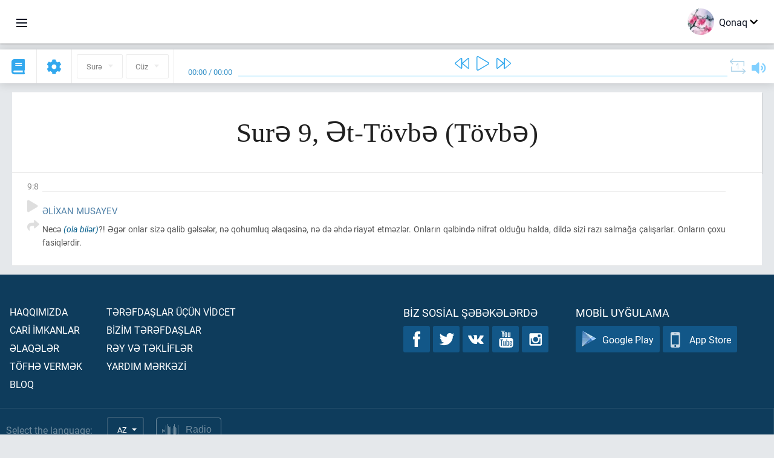

--- FILE ---
content_type: text/html; charset=UTF-8
request_url: https://az.quranacademy.org/quran/9:8
body_size: 6300
content:
<!DOCTYPE html>
<html lang="az" dir="ltr">
  <head>
    <meta charset="utf-8">
    <title>Surə 9 Ət-Tövbə (Tövbə). Quran oxumaq və dinləmək  · Quran Akademiyası</title>
    <meta name="description" content="Quran oxumaq və dinləmək: Ərəb dili, tərcümə, sözbəsöz tərcümə, təfsir. Surə 9 Ət-Tövbə (Tövbə). Mövcud tərcümələr: Əlixan Musayev.">

    <meta name="keywords" content="Oxumaq, Dinləmək, Quran, quran.surah, quran.ayah, Tövbə, Ət-Tövbə">

    <meta http-equiv="X-UA-Compatible" content="IE=edge">
    <meta name="viewport" content="width=device-width, initial-scale=1, user-scalable=no">


<script>
    window.Loader = new function () {
        var self = this

        this.onFullLoadFirstCallbacks = [];
        this.onFullLoadCallbacks = [];

        this.isLoaded = false;

        this.loadedStylesheets = [];

        function runCallbacks(callbacks) {
            var errors = [];

            callbacks.map(function (callback) {
                try {
                    callback();
                } catch (e) {
                    errors.push(e);
                }
            });

            return errors
        }

        this.onFullLoad = function(callback) {
            if (this.isLoaded) {
                callback();
            } else {
                this.onFullLoadCallbacks.push(callback);
            }
        };

        this.onFullLoadFirst = function(callback) {
            if (this.isLoaded) {
                callback();
            } else {
                this.onFullLoadFirstCallbacks.push(callback);
            }
        };

        this.loaded = function () {
            const firstCallbackErrors = runCallbacks(this.onFullLoadFirstCallbacks);
            const callbackErrors = runCallbacks(this.onFullLoadCallbacks);

            this.isLoaded = true;

            firstCallbackErrors.map(function (e) {
                throw e;
            });

            callbackErrors.map(function (e) {
                throw e;
            });
        };
    };
</script><link rel="shortcut icon" href="/favicons/favicon.ico" type="image/x-icon">
<link rel="icon" type="image/png" href="/favicons/favicon-32x32.png" sizes="32x32">
<link rel="icon" type="image/png" href="/favicons/android-chrome-192x192.png" sizes="192x192">
<link rel="icon" type="image/png" href="/favicons/favicon-96x96.png" sizes="96x96">
<link rel="icon" type="image/png" href="/favicons/favicon-16x16.png" sizes="16x16">
<link rel="apple-touch-icon" sizes="57x57" href="/favicons/apple-touch-icon-57x57.png">
<link rel="apple-touch-icon" sizes="60x60" href="/favicons/apple-touch-icon-60x60.png">
<link rel="apple-touch-icon" sizes="72x72" href="/favicons/apple-touch-icon-72x72.png">
<link rel="apple-touch-icon" sizes="76x76" href="/favicons/apple-touch-icon-76x76.png">
<link rel="apple-touch-icon" sizes="114x114" href="/favicons/apple-touch-icon-114x114.png">
<link rel="apple-touch-icon" sizes="120x120" href="/favicons/apple-touch-icon-120x120.png">
<link rel="apple-touch-icon" sizes="144x144" href="/favicons/apple-touch-icon-144x144.png">
<link rel="apple-touch-icon" sizes="152x152" href="/favicons/apple-touch-icon-152x152.png">
<link rel="apple-touch-icon" sizes="180x180" href="/favicons/apple-touch-icon-180x180.png">
<link rel="manifest" href="/favicons/manifest.json">
<meta name="msapplication-TileColor" content="#5e1596">
<meta name="msapplication-TileImage" content="/favicons/mstile-144x144.png">
<meta name="msapplication-config" content="/favicons/browserconfig.xml">
<meta name="theme-color" content="#ffffff"><link rel="stylesheet" href="https://use.typekit.net/srz0rtf.css">

<link href="/compiled/browser/app.6a5c3dc06d11913ad7bb.css" rel="stylesheet" type="text/css" />
<script type="application/ld+json">
{
  "@context" : "http://schema.org",
  "@type" : "Organization",
  "name" : "Quran Akademiyası",
  "url" : "https://az.quranacademy.org",
  "description": "Quran Akademiyasında siz Quranı və ərəb dilini istənilən səviyyədən başlayaraq öyrənə, habelə, Son Müqəddəs Kitab haqqında kompleks biliklər əldə edə bilərsiniz. ",
  "sameAs" : [
    "https://www.facebook.com/quranacademy",
    "https://twitter.com/quranacademy",
    "https://plus.google.com/u/0/+HolyQuranAcademy",
    "https://www.instagram.com/holyquranacademy",
    "https://www.youtube.com/holyquranacademy",
    "https://www.linkedin.com/company/quranacademy",
    "https://www.pinterest.com/holyquranworld",
    "https://soundcloud.com/quranacademy",
    "https://quranacademy.tumblr.com",
    "https://github.com/quranacademy",
    "https://vk.com/quranacademy",
    "https://medium.com/@quranacademy",
    "https://ok.ru/quranacademy",
    "https://telegram.me/quranacademy",
    "https://www.flickr.com/photos/quranacademy",
    "https://vk.com/holyquranworld"
  ]
}
</script>


<meta name="dmca-site-verification" content="c3dHL2xLbzlvdE80SVRnUDVMZU5iS3R4Q05kanJoRGx0S0czSE16WFBQbz01" />



  </head>
  <body class="ltr-mode"><div id="react-module-691285836de6d" class=" react-module-header"></div>
            <script>
                Loader.onFullLoadFirst(function () {
                    mountReactComponent('react-module-691285836de6d', 'header', {"navigationMenuActiveItemCode":"quran","encyclopediaAvailable":false,"str":{"adminPanel":"Admin Paneli","bookmarks":"\u018flf\u0259cinl\u0259r","encyclopedia":"Ensiklopediya","guest":"Qonaq","help":"Yard\u0131m","interactiveLessons":"\u0130nteraktiv d\u0259rsl\u0259r","logIn":"Daxil olun","logOut":"\u00c7\u0131xmaq","memorization":"Quran\u0131n \u0259zb\u0259rl\u0259nm\u0259si","profile":"Profil","quran":"Quran","settings":"T\u0259nziml\u0259m\u0259l\u0259r","siteSections":"Sayt\u0131n b\u00f6lm\u0259l\u0259ri"},"urls":{"adminPanel":"https:\/\/az.quranacademy.org\/admin","encyclopedia":"https:\/\/az.quranacademy.org\/encyclopedia","helpCenter":"https:\/\/az.quranacademy.org\/help","interactiveLessons":"https:\/\/az.quranacademy.org\/courses","login":"https:\/\/az.quranacademy.org\/login","memorization":"https:\/\/az.quranacademy.org\/memorization","profile":"https:\/\/az.quranacademy.org\/profile","quran":"https:\/\/az.quranacademy.org\/quran","settings":"https:\/\/az.quranacademy.org\/profile\/settings\/personal-information"}}, 'render', true)
                });
            </script>
        
    <div id="content">
<div class="page-container"><div id="react-module-691285836cc8f" class=" react-module-quran"></div>
            <script>
                Loader.onFullLoadFirst(function () {
                    mountReactComponent('react-module-691285836cc8f', 'quran', {"displayMode":"ayah","currentSuraNum":9,"currentSura":{"id":9,"basmala":false,"type_id":2,"ayats_count":129,"juz_num":10,"juz_page":4,"hizb_num":19,"hizb_page":4,"rub_num":75,"ayat_begin_id":1236,"ayat_end_id":1364,"number":9,"arabic_name":"\u0627\u0644\u062a\u0648\u0628\u0629","text":{"id":136,"name":"T\u00f6vb\u0259","sura_id":9,"language_id":4,"transliteration":"\u018ft-T\u00f6vb\u0259","about_markdown":"","about_html":""}},"basmalaAyat":{"id":1,"surahNumber":1,"juzNumber":1,"number":1,"sajdah":false,"wordGroups":[]},"ayats":[{"id":1243,"surahNumber":9,"juzNumber":10,"number":8,"sajdah":false,"wordGroups":[]}],"bookmarks":[],"currentJuzNum":10,"pageCount":null,"currentPage":null,"ayatsPerPage":null,"mushafPageNumber":188,"customTranslationIds":null,"currentRecitation":{"urlMask":"https:\/\/quran-audio.quranacademy.org\/by-ayah\/Mishari_Rashid_Al-Afasy_128kbps\/{sura}\/{ayat}.mp3","padZeros":true},"str":{"autoScrollDuringPlayback":"Oxudulma zaman\u0131 avtomatik skroll","ayat":"Ay\u0259","commonSettings":"\u00dcmumi","continuousReading":"Fasil\u0259siz oxuma","copiedToClipboard":"Ba\u011flant\u0131lar m\u00fcbadil\u0259 buferin\u0259 kopyaland\u0131","error":"S\u0259hv","errorLoadingPage":"S\u0259hif\u0259nin y\u00fckl\u0259nm\u0259si zaman\u0131 s\u0259hv","juz":"C\u00fcz","reciter":"Qira\u0259t\u00e7i","searchPlaceholder":"Axtar\u0131\u015f...","select":"Se\u00e7in","sura":"Sur\u0259","tajweedRulesHighlighting":"T\u0259cvidin i\u015far\u0259l\u0259nm\u0259si","translationsAndTafseers":"T\u0259rc\u00fcm\u0259l\u0259r v\u0259 t\u0259fsirl\u0259r","quran":"Qurani K\u0259rim","withWordsHighlighting":"S\u00f6z\u00fcn i\u015far\u0259l\u0259nm\u0259si il\u0259","wordByWordTranslation":"K\u0259lim\u0259l\u0259rl\u0259 t\u0259rc\u00fcm\u0259","wordByWordTranslationLanguage":"S\u00f6zb\u0259s\u00f6z t\u0259rc\u00fcm\u0259 dili"}}, 'render', false)
                });
            </script>
        
</div>

<script>
    var metaViewPort = document.querySelector('meta[name="viewport"]')

            metaViewPort.setAttribute('content', 'width=device-width, initial-scale=1, user-scalable=no')
    </script>

    </div><div id="react-module-691285836deda" class=" react-module-whats-new-alert"></div>
            <script>
                Loader.onFullLoadFirst(function () {
                    mountReactComponent('react-module-691285836deda', 'whats-new-alert', {"str":{"whatsNew":"Yeni n\u04d9 var?"},"apiUrls":{"getUpdates":"https:\/\/az.quranacademy.org\/whats-new\/updates"}}, 'render', false)
                });
            </script>
        <div id="react-module-691285836e87e" class=" react-module-footer"></div>
            <script>
                Loader.onFullLoadFirst(function () {
                    mountReactComponent('react-module-691285836e87e', 'footer', {"androidAppLink":"https:\/\/play.google.com\/store\/apps\/details?id=org.quranacademy.quran","helpCenterAvailable":true,"iosAppLink":"https:\/\/apps.apple.com\/ru\/app\/quran-academy-reader\/id1481765206","str":{"aboutProject":"Haqq\u0131m\u0131zda","blog":"Bloq","contacts":"\u018flaq\u0259l\u0259r","contribute":"T\u00f6fh\u0259 verm\u0259k","currentFeatures":"Car\u0130 \u0130mkanlar","followUsInSocialMedia":"Biz sosial \u015f\u0259b\u0259k\u0259l\u0259rd\u0259","helpCenter":"Yard\u0131m m\u0259rk\u0259z\u0130","mobileApp":"Mobil uy\u011fulama","ourPartners":"B\u0130z\u0130m t\u0259r\u0259fda\u015flar","partnersWidget":"T\u0259r\u0259fda\u015flar \u00fc\u00e7\u00fcn v\u0130dcet","privacyPolicy":"M\u0259xfilik siyas\u0259ti","radio":"Radio","support":"R\u0259y v\u0259 t\u0259kl\u0130fl\u0259r","termsOfUse":"\u0130stifad\u0259 \u015f\u0259rtl\u0259ri"},"urls":{"privacyPolicy":"https:\/\/az.quranacademy.org\/page\/1-mexfilik-siyaseti","termsOfUse":"https:\/\/az.quranacademy.org\/page\/2-istifade-qaydalari"}}, 'render', true)
                });
            </script>
        <div id="react-module-691285836e890" class=" react-module-toastify"></div>
            <script>
                Loader.onFullLoadFirst(function () {
                    mountReactComponent('react-module-691285836e890', 'toastify', {"keepMounted":true}, 'render', false)
                });
            </script>
        <script src="https://az.quranacademy.org/ui-strings/az?1746213717"></script>

    <script>
        ENV = {"avatarDimensions":[200,100,50],"appVersion":"062e8d11e8d8af2fe39585b2ba4e4927554168f8","csrfToken":"w7G1so6JGR9kR3hYEs07RJ1ILp46TO1mwGCx6OEm","currentLanguage":{"id":4,"code":"az","active":true,"is_default":false,"locale":"az_AZ","yandex_language_id":2,"is_rtl":false,"fallback_language_id":1,"level":2,"code_iso1":"az","code_iso3":"aze","original_name":"Az\u0259rbaycan dili"},"debug":false,"domain":"quranacademy.org","environment":"production","isGuest":true,"languages":[{"id":61,"code":"sq","scriptDirection":"ltr","name":"Alban dili","originalName":"Shqip","fallbackLanguageId":2},{"id":47,"code":"de","scriptDirection":"ltr","name":"Alman dili","originalName":"Deutsch","fallbackLanguageId":2},{"id":68,"code":"am","scriptDirection":"ltr","name":"Amhar dili","originalName":"\u12a0\u121b\u122d\u129b","fallbackLanguageId":2},{"id":45,"code":"av","scriptDirection":"ltr","name":"Avar dili","originalName":"\u0410\u0432\u0430\u0440 \u043c\u0430\u0446\u0304I","fallbackLanguageId":1},{"id":4,"code":"az","scriptDirection":"ltr","name":"Az\u0259rbaycan dili","originalName":"Az\u0259rbaycan dili","fallbackLanguageId":1},{"id":43,"code":"ba","scriptDirection":"ltr","name":"Ba\u015fq\u0131rd dili","originalName":"\u0411\u0430\u0448\u04a1\u043e\u0440\u0442","fallbackLanguageId":1},{"id":50,"code":"bn","scriptDirection":"ltr","name":"Benqal dili","originalName":"\u09ac\u09be\u0982\u09b2\u09be","fallbackLanguageId":2},{"id":53,"code":"bg","scriptDirection":"ltr","name":"Bolqar dili","originalName":"\u0411\u044a\u043b\u0433\u0430\u0440\u0441\u043a\u0438","fallbackLanguageId":1},{"id":62,"code":"bs","scriptDirection":"ltr","name":"Bosniya dili","originalName":"Bosanski","fallbackLanguageId":2},{"id":46,"code":"ce","scriptDirection":"ltr","name":"\u00c7e\u00e7en dili","originalName":"\u041d\u043e\u0445\u0447\u0438\u0439","fallbackLanguageId":1},{"id":64,"code":"cs","scriptDirection":"ltr","name":"\u00c7ex dili","originalName":"\u010ce\u0161tina","fallbackLanguageId":2},{"id":63,"code":"zh","scriptDirection":"ltr","name":"\u00c7in dili","originalName":"\u4e2d\u6587(\u7b80\u4f53)","fallbackLanguageId":2},{"id":3,"code":"ar","scriptDirection":"rtl","name":"\u018fr\u0259b dili","originalName":"\u0627\u0644\u0639\u0631\u0628\u064a\u0629","fallbackLanguageId":2},{"id":72,"code":"fa","scriptDirection":"rtl","name":"Fars dili","originalName":"\u0641\u0627\u0631\u0633\u06cc\u200f","fallbackLanguageId":3},{"id":41,"code":"fr","scriptDirection":"ltr","name":"Frans\u0131z dili","originalName":"Fran\u00e7ais","fallbackLanguageId":2},{"id":54,"code":"ka","scriptDirection":"ltr","name":"G\u00fcrc\u00fc dili","originalName":"\u10e5\u10d0\u10e0\u10d7\u10e3\u10da\u10d8","fallbackLanguageId":2},{"id":55,"code":"ha","scriptDirection":"ltr","name":"Hausa dili","originalName":"Hausa","fallbackLanguageId":2},{"id":66,"code":"hi","scriptDirection":"ltr","name":"Hindi dili","originalName":"\u0939\u093f\u0928\u094d\u0926\u0940","fallbackLanguageId":2},{"id":65,"code":"nl","scriptDirection":"ltr","name":"Holland dili","originalName":"Nederlands","fallbackLanguageId":47},{"id":52,"code":"id","scriptDirection":"ltr","name":"\u0130ndoneziya dili","originalName":"Bahasa Indonesia","fallbackLanguageId":2},{"id":2,"code":"en","scriptDirection":"ltr","name":"\u0130ngilis dili","originalName":"English","fallbackLanguageId":1},{"id":44,"code":"inh","scriptDirection":"ltr","name":"\u0130nqu\u015f dili","originalName":"\u0413l\u0430\u043b\u0433I\u0430\u0439","fallbackLanguageId":1},{"id":59,"code":"es","scriptDirection":"ltr","name":"\u0130span dili","originalName":"Espa\u00f1ol","fallbackLanguageId":2},{"id":76,"code":"sv","scriptDirection":"ltr","name":"\u0130sve\u00e7 dili","originalName":"Svenska","fallbackLanguageId":2},{"id":60,"code":"it","scriptDirection":"ltr","name":"\u0130talyan dili","originalName":"Italiano","fallbackLanguageId":2},{"id":81,"code":"he","scriptDirection":"rtl","name":"\u0130vrit dili","originalName":"\u05e2\u05d1\u05e8\u05d9\u05ea","fallbackLanguageId":2},{"id":79,"code":"kbd","scriptDirection":"ltr","name":"Kabarda-\u00e7\u0259rk\u0259z dili","originalName":"\u0410\u0434\u044b\u0433\u044d\u0431\u0437\u044d","fallbackLanguageId":1},{"id":69,"code":"ko","scriptDirection":"ltr","name":"Koreya dili","originalName":"\ud55c\uad6d\uc5b4","fallbackLanguageId":2},{"id":83,"code":"ku","scriptDirection":"ltr","name":"K\u00fcrd dili","originalName":"Kurd\u00ee","fallbackLanguageId":2},{"id":48,"code":"lez","scriptDirection":"ltr","name":"L\u0259zgi dili","originalName":"\u041b\u0435\u0437\u0433\u0438","fallbackLanguageId":1},{"id":70,"code":"ms","scriptDirection":"ltr","name":"Malay dili","originalName":"Bahasa Melayu","fallbackLanguageId":2},{"id":84,"code":"mo","scriptDirection":"ltr","name":"Moldova dili","originalName":"Moldoveneasc\u0103","fallbackLanguageId":75},{"id":51,"code":"ne","scriptDirection":"ltr","name":"Nepal dili","originalName":"\u0928\u0947\u092a\u093e\u0932\u0940","fallbackLanguageId":2},{"id":71,"code":"no","scriptDirection":"ltr","name":"Norve\u00e7 dili (bukmol)","originalName":"Norsk (bokm\u00e5l)","fallbackLanguageId":2},{"id":39,"code":"uz","scriptDirection":"ltr","name":"\u00d6zb\u0259k dili","originalName":"O'zbek","fallbackLanguageId":1},{"id":73,"code":"pl","scriptDirection":"ltr","name":"Pol\u015fa dili","originalName":"Polski","fallbackLanguageId":2},{"id":74,"code":"pt","scriptDirection":"ltr","name":"Portuqal dili","originalName":"Portugu\u00eas","fallbackLanguageId":2},{"id":82,"code":"krc","scriptDirection":"ltr","name":"Qara\u00e7ay-balkar dili","originalName":"\u041a\u044a\u0430\u0440\u0430\u0447\u0430\u0439-\u043c\u0430\u043b\u043a\u044a\u0430\u0440","fallbackLanguageId":1},{"id":40,"code":"kk","scriptDirection":"ltr","name":"Qazax dili","originalName":"\u049a\u0430\u0437\u0430\u049b \u0442\u0456\u043b\u0456","fallbackLanguageId":1},{"id":75,"code":"ro","scriptDirection":"ltr","name":"Rum\u0131n dili","originalName":"Rom\u00e2n\u0103","fallbackLanguageId":2},{"id":1,"code":"ru","scriptDirection":"ltr","name":"Rus dili","originalName":"\u0420\u0443\u0441\u0441\u043a\u0438\u0439","fallbackLanguageId":null},{"id":56,"code":"so","scriptDirection":"ltr","name":"Somali dili","originalName":"Af-Soomaali","fallbackLanguageId":2},{"id":85,"code":"sw","scriptDirection":"ltr","name":"Suaxili dili","originalName":"Kiswahili","fallbackLanguageId":2},{"id":5,"code":"tg","scriptDirection":"ltr","name":"Tacik dili","originalName":"\u0422\u043e\u04b7\u0438\u043a\u04e3","fallbackLanguageId":1},{"id":49,"code":"ta","scriptDirection":"ltr","name":"Tamil dili","originalName":"\u0ba4\u0bae\u0bbf\u0bb4\u0bcd","fallbackLanguageId":2},{"id":57,"code":"tt","scriptDirection":"ltr","name":"Tatar dili","originalName":"\u0422\u0430\u0442\u0430\u0440\u0447\u0430","fallbackLanguageId":1},{"id":77,"code":"th","scriptDirection":"ltr","name":"Tay dili","originalName":"\u0e20\u0e32\u0e29\u0e32\u0e44\u0e17\u0e22","fallbackLanguageId":2},{"id":6,"code":"tr","scriptDirection":"ltr","name":"T\u00fcrk dili","originalName":"T\u00fcrk\u00e7e","fallbackLanguageId":2},{"id":58,"code":"uk","scriptDirection":"ltr","name":"Ukrayna dili","originalName":"\u0423\u043a\u0440\u0430\u0457\u043d\u0441\u044c\u043a\u0430","fallbackLanguageId":1},{"id":78,"code":"ur","scriptDirection":"rtl","name":"Urdu dili","originalName":"\u0627\u0631\u062f\u0648","fallbackLanguageId":66},{"id":86,"code":"ug","scriptDirection":"rtl","name":"Uy\u011fur dili","originalName":"\u0626\u06c7\u064a\u063a\u06c7\u0631\u0686\u06d5","fallbackLanguageId":2},{"id":67,"code":"ja","scriptDirection":"ltr","name":"Yapon dili","originalName":"\u65e5\u672c\u8a9e","fallbackLanguageId":2},{"id":80,"code":"el","scriptDirection":"ltr","name":"Yunan dili","originalName":"\u0395\u03bb\u03bb\u03b7\u03bd\u03b9\u03ba\u03ac","fallbackLanguageId":2}],"protocol":"https","rollbarEnabled":true,"rollbarToken":"031444658e4a4040a38ef6bb27379125","settings":{"quran_app_banner_closed":false,"media_players_volume":0.7,"admin_sidebar_opened":true,"admin_selected_quran_wbw_translations":[],"quran_ayats_translations":[54],"quran_word_by_word_translation_enabled":true,"quran_word_by_word_translation":4,"quran_words_continuous_reading":false,"quran_tajweed_enabled":true,"quran_auto_scroll_during_playback_enabled":false,"quran_recitation_id":14,"quran_recitation_repeat_count":1,"interactive_lessons_layout":"new","puzzle_settings":true,"puzzle_level":20,"puzzle_ayat_recitation_id":11,"puzzle_is_audio":true,"puzzle_repeat_count":1,"puzzle_repeat_interval":0,"puzzle_is_tajweed":true,"puzzle_is_translation":true,"puzzle_language_id":1,"puzzle_is_strict_mode":false,"puzzle_add_words":false},"user":null,"yandexMetrikaKey":"44763238"}

        isNodeJs = false
    </script>

    <script src="/compiled/browser/app.4b8113e5f5306e3ecc4a.js"></script>
    <script async src="/compiled/browser/react.e1fa4e13232be61691cb.chunk.js"></script>


<script>
  (function(i,s,o,g,r,a,m){i['GoogleAnalyticsObject']=r;i[r]=i[r]||function(){
  (i[r].q=i[r].q||[]).push(arguments)},i[r].l=1*new Date();a=s.createElement(o),
  m=s.getElementsByTagName(o)[0];a.async=1;a.src=g;m.parentNode.insertBefore(a,m)
  })(window,document,'script','https://www.google-analytics.com/analytics.js','ga');

  ga('create', 'UA-99896292-1', 'auto');
  ga('send', 'pageview');
  setTimeout(function(){
      ga('send', 'event', 'New Visitor', location.pathname);
  }, 15000);
</script>

<!-- Yandex.Metrika counter -->
<script type="text/javascript">
    (function (d, w, c) {
        (w[c] = w[c] || []).push(function() {
            try {
                w.yaCounter44763238 = new Ya.Metrika({
                    id:44763238,
                    clickmap:true,
                    trackLinks:true,
                    accurateTrackBounce:true,
                    webvisor:true
                });
            } catch(e) { }
        });

        var n = d.getElementsByTagName("script")[0],
            s = d.createElement("script"),
            f = function () { n.parentNode.insertBefore(s, n); };
        s.type = "text/javascript";
        s.async = true;
        s.src = "https://mc.yandex.ru/metrika/watch.js";

        if (w.opera == "[object Opera]") {
            d.addEventListener("DOMContentLoaded", f, false);
        } else { f(); }
    })(document, window, "yandex_metrika_callbacks");
</script>
<noscript><div><img src="https://mc.yandex.ru/watch/44763238" style="position:absolute; left:-9999px;" alt="" /></div></noscript>
<!-- /Yandex.Metrika counter -->



<script>
    var Tawk_API = Tawk_API || {};
    var Tawk_LoadStart = new Date();

    Loader.onFullLoad(function () {
        var s1  =document.createElement("script");
        var s0 = document.getElementsByTagName("script")[0];

        s1.async=true;
        s1.src='https://embed.tawk.to/5a564c2bd7591465c7069e5c/default';
        s1.charset='UTF-8';

        s1.setAttribute('crossorigin','*');

        s0.parentNode.insertBefore(s1,s0);
    });
</script>

<script src="https://images.dmca.com/Badges/DMCABadgeHelper.min.js"></script>
  </body>
</html>

--- FILE ---
content_type: application/javascript
request_url: https://az.quranacademy.org/compiled/browser/vendors__react-education-task-completed-checkbox__react-education-user-progress__react-education-use__b7e83a0d.7628599e1a47b7c7102e.chunk.js
body_size: 6327
content:
(window.webpackJsonp=window.webpackJsonp||[]).push([[1],{1139:function(t,e,n){"use strict";Object.defineProperty(e,"__esModule",{value:!0}),e.__keep=e.joinConcat=e.joinStrict=e.joinLeading=e.all=e.joinTrailing=e.use=e.nextTick=e.setEventEmitter=e.createActions=e.createStore=e.createAction=e.utils=e.StoreMethods=e.PublisherMethods=e.ListenerMethods=e.ActionMethods=e.version=void 0;var i=h(n(1153)),r=h(n(981)),o=h(n(1141)),s=h(n(1156)),a=n(1154),c=h(n(972)),u=n(1196),l=n(1155),f=h(n(1140));function h(t){if(t&&t.__esModule)return t;var e={};if(null!=t)for(var n in t)Object.prototype.hasOwnProperty.call(t,n)&&(e[n]=t[n]);return e.default=t,e}var p,v=(0,a.staticJoinCreator)("last"),d=v,b=(0,a.staticJoinCreator)("first"),_=(0,a.staticJoinCreator)("strict"),y=(0,a.staticJoinCreator)("all"),g=c,m=(p=function(t,e){Object.keys(t).forEach((function(n){var i=t[n];e[n]=(0,u.createAction)(i)}))},function(t){var e={};return t instanceof Array?t.forEach((function(t){c.isObject(t)?p(t,e):e[t]=(0,u.createAction)(t)})):p(t,e),e});e.version={"reflux-core":"1.0.0"},e.ActionMethods=i,e.ListenerMethods=r,e.PublisherMethods=o,e.StoreMethods=s,e.utils=g,e.createAction=u.createAction,e.createStore=l.createStore,e.createActions=m,e.setEventEmitter=function(t){c.EventEmitter=t},e.nextTick=function(t){c.nextTick=t},e.use=function(t){t(this)},e.joinTrailing=v,e.all=d,e.joinLeading=b,e.joinStrict=_,e.joinConcat=y,e.__keep=f,Object.defineProperty(e,"default",{get:function(){return e}}),Function.prototype.bind||console.error("Function.prototype.bind not available. ES5 shim required. https://github.com/spoike/refluxjs#es5")},1140:function(t,e,n){"use strict";Object.defineProperty(e,"__esModule",{value:!0});var i=!1,r=[],o=[];e.useKeep=function(){var t=!(arguments.length>0&&void 0!==arguments[0])||arguments[0];i=t},e.addStore=function(t){i&&r.push(t)},e.addAction=function(t){i&&o.push(t)},e.createdStores=r,e.createdActions=o,e.reset=function(){for(;r.length;)r.pop();for(;o.length;)o.pop()}},1141:function(t,e,n){"use strict";Object.defineProperty(e,"__esModule",{value:!0}),e.deferWith=e.triggerAsync=e.trigger=e.listen=e.shouldEmit=e.preEmit=void 0;var i=function(t){if(t&&t.__esModule)return t;var e={};if(null!=t)for(var n in t)Object.prototype.hasOwnProperty.call(t,n)&&(e[n]=t[n]);return e.default=t,e}(n(972));e.preEmit=function(){},e.shouldEmit=function(){return!0},e.listen=function(t,e){e=e||this;var n=function(n){r||t.apply(e,n)},i=this,r=!1;return this.emitter.addListener(this.eventLabel,n),function(){r=!0,i.emitter.removeListener(i.eventLabel,n)}},e.trigger=function(){var t=arguments,e=this.preEmit.apply(this,t);t=void 0===e?t:i.isArguments(e)?e:[].concat(e),this.shouldEmit.apply(this,t)&&this.emitter.emit(this.eventLabel,t)},e.triggerAsync=function(){var t=arguments,e=this;i.nextTick((function(){e.trigger.apply(e,t)}))},e.deferWith=function(t){var e=this.trigger,n=this,i=function(){e.apply(n,arguments)};this.trigger=function(){t.apply(n,[i].concat([].splice.call(arguments,0)))}}},1142:function(t,e,n){var i=n(972),r=n(981);t.exports=i.extend({componentWillUnmount:r.stopListeningToAll},r)},1153:function(t,e,n){"use strict";Object.defineProperty(e,"__esModule",{value:!0})},1154:function(t,e,n){"use strict";Object.defineProperty(e,"__esModule",{value:!0}),e.staticJoinCreator=function(t){return function(){var e=o.call(arguments);return(0,i.createStore)({init:function(){this[s[t]].apply(this,e.concat("triggerAsync"))}})}},e.instanceJoinCreator=function(t){return function(){r.throwIf(arguments.length<2,"Cannot create a join with less than 2 listenables!");var e,n,i=o.call(arguments),s=i.pop(),l=i.length,f={numberOfListenables:l,callback:this[s]||s,listener:this,strategy:t},h=[];for(e=0;e<l;e++)r.throwIf(this.validateListening(i[e]));for(e=0;e<l;e++)h.push(i[e].listen(u(e,f),this));return c(f),(n={listenable:i}).stop=a(n,h,this),this.subscriptions=(this.subscriptions||[]).concat(n),n}};var i=n(1155),r=function(t){if(t&&t.__esModule)return t;var e={};if(null!=t)for(var n in t)Object.prototype.hasOwnProperty.call(t,n)&&(e[n]=t[n]);return e.default=t,e}(n(972));var o=Array.prototype.slice,s={strict:"joinStrict",first:"joinLeading",last:"joinTrailing",all:"joinConcat"};function a(t,e,n){return function(){var i,o=n.subscriptions,s=o?o.indexOf(t):-1;for(r.throwIf(-1===s,"Tried to remove join already gone from subscriptions list!"),i=0;i<e.length;i++)e[i]();o.splice(s,1)}}function c(t){t.listenablesEmitted=new Array(t.numberOfListenables),t.args=new Array(t.numberOfListenables)}function u(t,e){return function(){var n=o.call(arguments);if(e.listenablesEmitted[t])switch(e.strategy){case"strict":throw new Error("Strict join failed because listener triggered twice.");case"last":e.args[t]=n;break;case"all":e.args[t].push(n)}else e.listenablesEmitted[t]=!0,e.args[t]="all"===e.strategy?[n]:n;l(e)}}function l(t){for(var e=0;e<t.numberOfListenables;e++)if(!t.listenablesEmitted[e])return;t.callback.apply(t.listener,t.args),c(t)}},1155:function(t,e,n){"use strict";Object.defineProperty(e,"__esModule",{value:!0}),e.createStore=function(t){for(var e in t=t||{},a)if(!f[e]&&(c[e]||u[e]))throw new Error("Cannot override API method "+e+" in Reflux.StoreMethods. Use another method name or override it on Reflux.PublisherMethods / Reflux.ListenerMethods instead.");for(var n in t)if(!f[n]&&(c[n]||u[n]))throw new Error("Cannot override API method "+n+" in store creation. Use another method name or override it on Reflux.PublisherMethods / Reflux.ListenerMethods instead.");function l(){var e,n=0;if(this.subscriptions=[],this.emitter=new i.EventEmitter,this.eventLabel="change",(0,s.bindMethods)(this,t),this.init&&i.isFunction(this.init)&&this.init(),this.listenables)for(e=[].concat(this.listenables);n<e.length;n++)this.listenToMany(e[n])}t=(0,o.mix)(t),i.extend(l.prototype,u,c,a,t);var h=new l;return r.addStore(h),h};var i=l(n(972)),r=l(n(1140)),o=n(1194),s=n(1195),a=l(n(1156)),c=l(n(1141)),u=l(n(981));function l(t){if(t&&t.__esModule)return t;var e={};if(null!=t)for(var n in t)Object.prototype.hasOwnProperty.call(t,n)&&(e[n]=t[n]);return e.default=t,e}var f={preEmit:1,shouldEmit:1}},1156:function(t,e,n){"use strict";Object.defineProperty(e,"__esModule",{value:!0})},1193:function(t,e,n){"use strict";var i=Object.prototype.hasOwnProperty,r="function"!=typeof Object.create&&"~";function o(t,e,n){this.fn=t,this.context=e,this.once=n||!1}function s(){}s.prototype._events=void 0,s.prototype.eventNames=function(){var t,e=this._events,n=[];if(!e)return n;for(t in e)i.call(e,t)&&n.push(r?t.slice(1):t);return Object.getOwnPropertySymbols?n.concat(Object.getOwnPropertySymbols(e)):n},s.prototype.listeners=function(t,e){var n=r?r+t:t,i=this._events&&this._events[n];if(e)return!!i;if(!i)return[];if(i.fn)return[i.fn];for(var o=0,s=i.length,a=new Array(s);o<s;o++)a[o]=i[o].fn;return a},s.prototype.emit=function(t,e,n,i,o,s){var a=r?r+t:t;if(!this._events||!this._events[a])return!1;var c,u,l=this._events[a],f=arguments.length;if("function"==typeof l.fn){switch(l.once&&this.removeListener(t,l.fn,void 0,!0),f){case 1:return l.fn.call(l.context),!0;case 2:return l.fn.call(l.context,e),!0;case 3:return l.fn.call(l.context,e,n),!0;case 4:return l.fn.call(l.context,e,n,i),!0;case 5:return l.fn.call(l.context,e,n,i,o),!0;case 6:return l.fn.call(l.context,e,n,i,o,s),!0}for(u=1,c=new Array(f-1);u<f;u++)c[u-1]=arguments[u];l.fn.apply(l.context,c)}else{var h,p=l.length;for(u=0;u<p;u++)switch(l[u].once&&this.removeListener(t,l[u].fn,void 0,!0),f){case 1:l[u].fn.call(l[u].context);break;case 2:l[u].fn.call(l[u].context,e);break;case 3:l[u].fn.call(l[u].context,e,n);break;default:if(!c)for(h=1,c=new Array(f-1);h<f;h++)c[h-1]=arguments[h];l[u].fn.apply(l[u].context,c)}}return!0},s.prototype.on=function(t,e,n){var i=new o(e,n||this),s=r?r+t:t;return this._events||(this._events=r?{}:Object.create(null)),this._events[s]?this._events[s].fn?this._events[s]=[this._events[s],i]:this._events[s].push(i):this._events[s]=i,this},s.prototype.once=function(t,e,n){var i=new o(e,n||this,!0),s=r?r+t:t;return this._events||(this._events=r?{}:Object.create(null)),this._events[s]?this._events[s].fn?this._events[s]=[this._events[s],i]:this._events[s].push(i):this._events[s]=i,this},s.prototype.removeListener=function(t,e,n,i){var o=r?r+t:t;if(!this._events||!this._events[o])return this;var s=this._events[o],a=[];if(e)if(s.fn)(s.fn!==e||i&&!s.once||n&&s.context!==n)&&a.push(s);else for(var c=0,u=s.length;c<u;c++)(s[c].fn!==e||i&&!s[c].once||n&&s[c].context!==n)&&a.push(s[c]);return a.length?this._events[o]=1===a.length?a[0]:a:delete this._events[o],this},s.prototype.removeAllListeners=function(t){return this._events?(t?delete this._events[r?r+t:t]:this._events=r?{}:Object.create(null),this):this},s.prototype.off=s.prototype.removeListener,s.prototype.addListener=s.prototype.on,s.prototype.setMaxListeners=function(){return this},s.prefixed=r,t.exports=s},1194:function(t,e,n){"use strict";Object.defineProperty(e,"__esModule",{value:!0}),e.mix=function(t){var e={init:[],preEmit:[],shouldEmit:[]},n=function t(n){var r={};return n.mixins&&n.mixins.forEach((function(e){i.extend(r,t(e))})),i.extend(r,n),Object.keys(e).forEach((function(t){n.hasOwnProperty(t)&&e[t].push(n[t])})),r}(t);e.init.length>1&&(n.init=function(){var t=arguments;e.init.forEach((function(e){e.apply(this,t)}),this)});e.preEmit.length>1&&(n.preEmit=function(){return e.preEmit.reduce(function(t,e){var n=e.apply(this,t);return void 0===n?t:[n]}.bind(this),arguments)});e.shouldEmit.length>1&&(n.shouldEmit=function(){var t=arguments;return!e.shouldEmit.some((function(e){return!e.apply(this,t)}),this)});return Object.keys(e).forEach((function(t){1===e[t].length&&(n[t]=e[t][0])})),n};var i=function(t){if(t&&t.__esModule)return t;var e={};if(null!=t)for(var n in t)Object.prototype.hasOwnProperty.call(t,n)&&(e[n]=t[n]);return e.default=t,e}(n(972))},1195:function(t,e,n){"use strict";Object.defineProperty(e,"__esModule",{value:!0}),e.bindMethods=function(t,e){for(var n in e)if(Object.getOwnPropertyDescriptor&&Object.defineProperty){var i=Object.getOwnPropertyDescriptor(e,n);if(!i.value||"function"!=typeof i.value||!e.hasOwnProperty(n))continue;t[n]=e[n].bind(t)}else{var r=e[n];if("function"!=typeof r||!e.hasOwnProperty(n))continue;t[n]=r.bind(t)}return t}},1196:function(t,e,n){"use strict";Object.defineProperty(e,"__esModule",{value:!0}),e.createAction=function t(e){e=e||{},i.isObject(e)||(e={actionName:e});for(var n in r)if(!c[n]&&o[n])throw new Error("Cannot override API method "+n+" in Reflux.ActionMethods. Use another method name or override it on Reflux.PublisherMethods instead.");for(var a in e)if(!c[a]&&o[a])throw new Error("Cannot override API method "+a+" in action creation. Use another method name or override it on Reflux.PublisherMethods instead.");e.children=e.children||[],e.asyncResult&&(e.children=e.children.concat(["completed","failed"]));for(var u=0,l={};u<e.children.length;u++){var f=e.children[u],h="string"==typeof f?f:f.actionName;l[h]=t(f)}var p=i.extend({eventLabel:"action",emitter:new i.EventEmitter,_isAction:!0},o,r,e),v=function t(){var e=!1;for(var n in t.childActions){e=!0;break}var i=!t.sync&&void 0!==t.sync||e,r=i?"triggerAsync":"trigger";return t[r].apply(t,arguments)};return i.extend(v,l,p),s.addAction(v),v};var i=a(n(972)),r=a(n(1153)),o=a(n(1141)),s=a(n(1140));function a(t){if(t&&t.__esModule)return t;var e={};if(null!=t)for(var n in t)Object.prototype.hasOwnProperty.call(t,n)&&(e[n]=t[n]);return e.default=t,e}var c={preEmit:1,shouldEmit:1}},1197:function(t,e,n){var i=n(981),r=n(1142),o=n(972);t.exports=function(t,e){return o.throwIf(void 0===e,"Reflux.connect() requires a key."),{getInitialState:function(){return o.isFunction(t.getInitialState)?o.object([e],[t.getInitialState()]):{}},componentDidMount:function(){var n=this;o.extend(n,i),this.listenTo(t,(function(t){n.setState(o.object([e],[t]))}))},componentWillUnmount:r.componentWillUnmount}}},1198:function(t,e,n){var i=n(981),r=n(1142),o=n(972);t.exports=function(t,e,n){return o.throwIf(o.isFunction(e),"Reflux.connectFilter() requires a key."),{getInitialState:function(){if(!o.isFunction(t.getInitialState))return{};var i=n.call(this,t.getInitialState());return void 0!==i?o.object([e],[i]):{}},componentDidMount:function(){var r=this;o.extend(this,i),this.listenTo(t,(function(t){var i=n.call(r,t);r.setState(o.object([e],[i]))}))},componentWillUnmount:r.componentWillUnmount}}},1199:function(t,e,n){var i=n(981);t.exports=function(t,e,n){return{componentDidMount:function(){for(var r in i)if(this[r]!==i[r]){if(this[r])throw"Can't have other property '"+r+"' when using Reflux.listenTo!";this[r]=i[r]}this.listenTo(t,e,n)},componentWillUnmount:i.stopListeningToAll}}},1200:function(t,e,n){var i=n(981);t.exports=function(t){return{componentDidMount:function(){for(var e in i)if(this[e]!==i[e]){if(this[e])throw"Can't have other property '"+e+"' when using Reflux.listenToMany!";this[e]=i[e]}this.listenToMany(t)},componentWillUnmount:i.stopListeningToAll}}},1201:function(t,e,n){var i=n(1139);if(i.defineReact=n(1202),i.utils.inherits=function(t,e){if("function"!=typeof e&&null!==e)throw new TypeError("Super expression must either be null or a function, not "+typeof e);t.prototype=Object.create(e&&e.prototype,{constructor:{value:t,enumerable:!1,writable:!0,configurable:!0}}),e&&(Object.setPrototypeOf?Object.setPrototypeOf(t,e):t.__proto__=e)},"undefined"!=typeof React&&React)i.defineReact(React);else try{var r=n(0);i.defineReact(r)}catch(t){}},1202:function(t,e,n){var i,r=n(1139),o=!1;function s(t,e){if(!t)return e;for(var n=!1,i={},r=0,o=t.length;r<o;r++){var s=t[r];e.hasOwnProperty(s)&&(n=!0,i[s]=e[s])}return!!n&&i}t.exports=function t(e,n,a){var c,u;try{i=e||i||React,u=a||i.Component}catch(t){return}if(i&&u&&(!o||a)){var l=function(t,e,n){u.call(this,t,e,n)};if(r.utils.inherits(l,u),(c=l.prototype).storeKeys=null,c.componentWillMount=function(){if(this.store&&(Array.isArray(this.stores)?this.stores.unshift(this.store):this.stores=[this.store]),this.stores){this.__storeunsubscribes__=this.__storeunsubscribes__||[];for(var t=this.setState.bind(this),e=function(e){var n=s(this.storeKeys,e);n&&t(n)}.bind(this),n=0,i=this.stores.length;n<i;n++){var o=this.stores[n];if("function"==typeof o){var a=o.id;if(o.singleton||(o.singleton=new o,a&&(r.stores[a]=o.singleton)),this.stores[n]=o=o.singleton,o.id=a,a&&r.GlobalState[a]){for(var c in r.GlobalState[a])o.state[c]=r.GlobalState[a][c];r.GlobalState[a]=o.state}else a&&(r.GlobalState[a]=o.state)}r.serverMode||this.__storeunsubscribes__.push(o.listen(e));var u=s(this.storeKeys,o.state);u&&this.setState(u)}}this.__readytomap__=!0;var l=this.__delayedmaps__;if(l)for(var f=0,h=l.length;f<h;f++)l[f].func(l[f].state);this.__delayedmaps__=null},c.componentWillUnmount=function(){if(this.__storeunsubscribes__)for(var t=0,e=this.__storeunsubscribes__.length;t<e;t++)this.__storeunsubscribes__[t]();this.__readytomap__=!1},c.mapStoreToState=function(t,e){"function"==typeof t&&(t=t.singleton?t.singleton:r.initStore(t));var n=this;function i(t){var i=e.call(n,t);if(i){var r=!1;for(var o in i){r=!0;break}r&&n.setState(i)}}this.__storeunsubscribes__=this.__storeunsubscribes__||[],this.__storeunsubscribes__.push(t.listen(i)),this.__readytomap__?i(t.state):(this.__delayedmaps__=this.__delayedmaps__||[],this.__delayedmaps__.push({func:i,state:t.state}))},l.extend=function(e){return t(null,null,e)},a)return l;r.Component=l,i.PureComponent&&(r.PureComponent=l.extend(i.PureComponent));var f=function(){this.__store__=r.createStore(),this.state={};var t=this;for(var e in this.__store__)!function(e){Object.defineProperty(t,e,{get:function(){return t.__store__[e]},set:function(n){t.__store__[e]=n}})}(e)};c=f.prototype,Object.defineProperty(c,"listenables",{get:function(){return this.__listenables__},set:function(t){var e={};Array.isArray(t)?t.forEach((function(t){for(var n in t)e[n]=t[n]})):e=t,this.__listenables__=e,this.listenToMany(e)},enumerable:!0,configurable:!0}),c.setState=function(t){for(var e in t)this.state[e]=t[e];this.id&&(r.GlobalState[this.id]=this.state),this.trigger(t)},Object.defineProperty(f,"isES6Store",{get:function(){return!0},enumerable:!0,configurable:!0}),Object.defineProperty(f,"state",{get:function(){if(!this.singleton)throw new Error("Reflux.Store.state is inaccessible before the store has been initialized.");return this.singleton.state},enumerable:!0,configurable:!0}),r.Store=f,r.GlobalState=r.GlobalState||{},r.stores={},r.getGlobalState=function(){return function t(e,n){if(null===e||"object"!=typeof e)return e;if(e.constructor!==Object&&e.constructor!==Array)return e;if(e.constructor===Date||e.constructor===RegExp||e.constructor===Function||e.constructor===String||e.constructor===Number||e.constructor===Boolean)return new e.constructor(e);for(var i in n=n||new e.constructor,e)n[i]=void 0===n[i]?t(e[i],null):n[i];return n}(r.GlobalState)},r.setGlobalState=function(t){for(var e in t)r.stores[e]?r.stores[e].setState(t[e]):r.GlobalState[e]=t[e]},r.initializeGlobalStore=r.initStore=function(t){var e=t.id;if(t.singleton)return t.singleton;if(!e)return t.singleton=new t,t.singleton;var n=t.singleton=new t;if(r.stores[e]=n,n.id=e,r.GlobalState[e]){for(var i in r.GlobalState[e])n.state[i]=r.GlobalState[e][i];r.GlobalState[e]=n.state}else r.GlobalState[e]=n.state;return n},o=!0}}},956:function(t,e){t.exports=function(t){if(void 0===t)throw new ReferenceError("this hasn't been initialised - super() hasn't been called");return t}},958:function(t,e){function n(e){return t.exports=n=Object.setPrototypeOf?Object.getPrototypeOf:function(t){return t.__proto__||Object.getPrototypeOf(t)},n(e)}t.exports=n},959:function(t,e,n){var i=n(962);t.exports=function(t,e){if("function"!=typeof e&&null!==e)throw new TypeError("Super expression must either be null or a function");t.prototype=Object.create(e&&e.prototype,{constructor:{value:t,writable:!0,configurable:!0}}),e&&i(t,e)}},960:function(t,e,n){var i=n(36),r=n(956);t.exports=function(t,e){return!e||"object"!==i(e)&&"function"!=typeof e?r(t):e}},962:function(t,e){function n(e,i){return t.exports=n=Object.setPrototypeOf||function(t,e){return t.__proto__=e,t},n(e,i)}t.exports=n},963:function(t,e,n){var i=n(1139);i.serverMode="object"!=typeof window,i.connect=n(1197),i.connectFilter=n(1198),i.ListenerMixin=n(1142),i.listenTo=n(1199),i.listenToMany=n(1200),n(1201),t.exports=i},972:function(t,e,n){"use strict";Object.defineProperty(e,"__esModule",{value:!0});var i="function"==typeof Symbol&&"symbol"==typeof Symbol.iterator?function(t){return typeof t}:function(t){return t&&"function"==typeof Symbol&&t.constructor===Symbol&&t!==Symbol.prototype?"symbol":typeof t};function r(t){var e=void 0===t?"undefined":i(t);return"function"===e||"object"===e&&!!t}e.capitalize=function(t){return t.charAt(0).toUpperCase()+t.slice(1)},e.callbackName=function(t,n){return(n=n||"on")+e.capitalize(t)},e.isObject=r,e.extend=function(t){if(!r(t))return t;for(var e,n,i,o=1,s=arguments.length;o<s;o++){e=arguments[o],n=Object.keys(e);for(var a=0;a<n.length;a++)if(i=n[a],Object.getOwnPropertyDescriptor&&Object.defineProperty){var c=Object.getOwnPropertyDescriptor(e,i);Object.defineProperty(t,i,c)}else t[i]=e[i]}return t},e.isFunction=function(t){return"function"==typeof t},e.nextTick=function(t){setTimeout(t,0)},e.object=function(t,e){for(var n={},i=0;i<t.length;i++)n[t[i]]=e[i];return n},e.isArguments=function(t){return"object"===(void 0===t?"undefined":i(t))&&"callee"in t&&"number"==typeof t.length},e.throwIf=function(t,e){if(t)throw Error(e||t)},e.EventEmitter=n(1193)},981:function(t,e,n){"use strict";Object.defineProperty(e,"__esModule",{value:!0}),e.joinStrict=e.joinConcat=e.joinLeading=e.joinTrailing=e.fetchInitialState=e.stopListeningToAll=e.stopListeningTo=e.listenTo=e.validateListening=e.listenToMany=e.hasListener=void 0;var i=function(t){if(t&&t.__esModule)return t;var e={};if(null!=t)for(var n in t)Object.prototype.hasOwnProperty.call(t,n)&&(e[n]=t[n]);return e.default=t,e}(n(972)),r=n(1154);var o=function(t){for(var e,n=0,i={};n<(t.children||[]).length;++n)t[e=t.children[n]]&&(i[e]=t[e]);return i};e.hasListener=function(t){for(var e,n,i,r=0;r<(this.subscriptions||[]).length;++r)for(i=[].concat(this.subscriptions[r].listenable),e=0;e<i.length;e++)if((n=i[e])===t||n.hasListener&&n.hasListener(t))return!0;return!1},e.listenToMany=function(t){var e=function t(e){var n={};for(var r in e){var s=e[r],a=t(o(s));for(var c in n[r]=s,a){var u=a[c];n[r+i.capitalize(c)]=u}}return n}(t);for(var n in e){var r=i.callbackName(n),s=this[r]?r:this[n]?n:void 0;s&&this.listenTo(e[n],s,this[r+"Default"]||this[s+"Default"]||s)}},e.validateListening=function(t){return t===this?"Listener is not able to listen to itself":i.isFunction(t.listen)?t.hasListener&&t.hasListener(this)?"Listener cannot listen to this listenable because of circular loop":void 0:t+" is missing a listen method"},e.listenTo=function(t,e,n){var r,o,s=this.subscriptions=this.subscriptions||[];return i.throwIf(this.validateListening(t)),this.fetchInitialState(t,n),r=t.listen(this[e]||e,this),o={stop:function(){var t=s.indexOf(o);i.throwIf(-1===t,"Tried to remove listen already gone from subscriptions list!"),s.splice(t,1),r()},listenable:t},s.push(o),o},e.stopListeningTo=function(t){for(var e,n=0,r=this.subscriptions||[];n<r.length;n++)if((e=r[n]).listenable===t)return e.stop(),i.throwIf(-1!==r.indexOf(e),"Failed to remove listen from subscriptions list!"),!0;return!1},e.stopListeningToAll=function(){for(var t,e=this.subscriptions||[];t=e.length;)e[0].stop(),i.throwIf(e.length!==t-1,"Failed to remove listen from subscriptions list!")},e.fetchInitialState=function(t,e){e=e&&this[e]||e;var n=this;if(i.isFunction(e)&&i.isFunction(t.getInitialState)){var r=t.getInitialState();r&&i.isFunction(r.then)?r.then((function(){e.apply(n,arguments)})):e.call(this,r)}},e.joinTrailing=(0,r.instanceJoinCreator)("last"),e.joinLeading=(0,r.instanceJoinCreator)("first"),e.joinConcat=(0,r.instanceJoinCreator)("all"),e.joinStrict=(0,r.instanceJoinCreator)("strict")}}]);
//# sourceMappingURL=vendors__react-education-task-completed-checkbox__react-education-user-progress__react-education-use__b7e83a0d.7628599e1a47b7c7102e.chunk.js.map

--- FILE ---
content_type: application/javascript
request_url: https://az.quranacademy.org/compiled/browser/app.4b8113e5f5306e3ecc4a.js
body_size: 289385
content:
!function(e){function t(t){for(var r,o,s=t[0],u=t[1],c=t[2],l=0,d=[];l<s.length;l++)o=s[l],i[o]&&d.push(i[o][0]),i[o]=0;for(r in u)Object.prototype.hasOwnProperty.call(u,r)&&(e[r]=u[r]);for(f&&f(t);d.length;)d.shift()();return a.push.apply(a,c||[]),n()}function n(){for(var e,t=0;t<a.length;t++){for(var n=a[t],r=!0,o=1;o<n.length;o++){var u=n[o];0!==i[u]&&(r=!1)}r&&(a.splice(t--,1),e=s(s.s=n[0]))}return e}var r={},o={14:0,3:0},i={14:0,3:0},a=[];function s(t){if(r[t])return r[t].exports;var n=r[t]={i:t,l:!1,exports:{}};return e[t].call(n.exports,n,n.exports,s),n.l=!0,n.exports}s.e=function(e){var t=[];o[e]?t.push(o[e]):0!==o[e]&&{8:1,18:1,21:1,22:1,24:1,26:1,28:1,29:1,30:1,33:1,40:1,44:1,52:1,54:1,55:1,56:1,58:1,59:1,62:1,65:1,69:1}[e]&&t.push(o[e]=new Promise((function(t,n){for(var r=({1:"vendors__react-education-task-completed-checkbox__react-education-user-progress__react-education-use__b7e83a0d",2:"vendors__react-education-master-test__react-education-test__react-memorization-master-test__react-me__89d5ebd9",3:"vendors__react-memorization-master-test__react-memorization-training__react-quran__react-quran-musha__437067ff",5:"vendors__react-admin-file-uploader__react-admin-image-uploader__react-markdown-editor",6:"react-education-test",7:"react-memorization-master-test__react-memorization-training",8:"react-quran__react-quran-mushaf",9:"vendors__react-admin-key-value-input__react-quran-mushaf-page-editor",10:"vendors__react-education-master-test__react-education-test",11:"vendors__react-memorization-master-test__react-memorization-training",12:"vendors__react-profile-user-location__react-search-input",17:"react-admin-breadcrumbs",18:"react-admin-file-uploader",19:"react-admin-form-container",20:"react-admin-header-notifications",21:"react-admin-image-uploader",22:"react-admin-key-value-input",23:"react-admin-lang-buttons",24:"react-admin-language-select",25:"react-admin-last-comments",26:"react-admin-quran-wbw-translation-select",27:"react-admin-sidebar",28:"react-blog-article-editor",29:"react-editable-input",30:"react-education-courses",31:"react-education-lesson-progress-bar",32:"react-education-master-test",33:"react-education-master-test-questions-select",34:"react-education-task-completed-checkbox",35:"react-education-user-progress",36:"react-education-user-progress-audio",37:"react-education-user-progress-image",38:"react-education-user-progress-text",39:"react-education-user-progress-video",40:"react-encyclopedia-bulk-actions",41:"react-feedback-edit-message-form",42:"react-feedback-like-btn",43:"react-header-language-select",44:"react-markdown-editor",45:"react-memorization-master-test",46:"react-memorization-progress",47:"react-memorization-session-item",48:"react-memorization-sessions",49:"react-memorization-training",50:"react-modal",51:"react-page-comments",52:"react-partner-widget-select",53:"react-profile-user-avatar",54:"react-profile-user-location",55:"react-quran",56:"react-quran-ayat-translation-editor",57:"react-quran-mushaf",58:"react-quran-mushaf-page-editor",59:"react-quran-tajweed-blocks-editor",60:"react-quran-translation-editors-surahs-select",61:"react-search-and-add-item",62:"react-search-input",63:"react-server-side-rendering-react",64:"react-whats-new-alert",65:"react-whats-new-release-editor",66:"vendors__react-education-lesson-progress-bar",67:"vendors__react-markdown-editor",68:"vendors__react-quran"}[e]||e)+"."+{1:"31d6cfe0d16ae931b73c",2:"31d6cfe0d16ae931b73c",3:"31d6cfe0d16ae931b73c",4:"31d6cfe0d16ae931b73c",5:"31d6cfe0d16ae931b73c",6:"31d6cfe0d16ae931b73c",7:"31d6cfe0d16ae931b73c",8:"d0263478d03d3c118258",9:"31d6cfe0d16ae931b73c",10:"31d6cfe0d16ae931b73c",11:"31d6cfe0d16ae931b73c",12:"31d6cfe0d16ae931b73c",17:"31d6cfe0d16ae931b73c",18:"6c3e36daf1ac25b18caf",19:"31d6cfe0d16ae931b73c",20:"31d6cfe0d16ae931b73c",21:"6d13f610f32a0313b55a",22:"6e73420a969f52b416cd",23:"31d6cfe0d16ae931b73c",24:"904a72453208da630ad9",25:"31d6cfe0d16ae931b73c",26:"1019af45d57fadcb574a",27:"31d6cfe0d16ae931b73c",28:"a26312274693d1dba513",29:"10965e81c31f5a43b81a",30:"f8b52c284afdb82c5d18",31:"31d6cfe0d16ae931b73c",32:"31d6cfe0d16ae931b73c",33:"97c859897fcdf5bf60b9",34:"31d6cfe0d16ae931b73c",35:"31d6cfe0d16ae931b73c",36:"31d6cfe0d16ae931b73c",37:"31d6cfe0d16ae931b73c",38:"31d6cfe0d16ae931b73c",39:"31d6cfe0d16ae931b73c",40:"f8a22fe894d1410e10ab",41:"31d6cfe0d16ae931b73c",42:"31d6cfe0d16ae931b73c",43:"31d6cfe0d16ae931b73c",44:"6af90d5d95dbdb378ead",45:"31d6cfe0d16ae931b73c",46:"31d6cfe0d16ae931b73c",47:"31d6cfe0d16ae931b73c",48:"31d6cfe0d16ae931b73c",49:"31d6cfe0d16ae931b73c",50:"31d6cfe0d16ae931b73c",51:"31d6cfe0d16ae931b73c",52:"69ec54f784d845213d0e",53:"31d6cfe0d16ae931b73c",54:"ee4879ed4fab5a1e1759",55:"10965e81c31f5a43b81a",56:"442eafbf638fe127a01a",57:"31d6cfe0d16ae931b73c",58:"690d0d14d5780f87c901",59:"4ff59ddb29b1a8f3d142",60:"31d6cfe0d16ae931b73c",61:"31d6cfe0d16ae931b73c",62:"d6b5d6237b9523f59e88",63:"31d6cfe0d16ae931b73c",64:"31d6cfe0d16ae931b73c",65:"61e8d4e7a11bf2bb205f",66:"31d6cfe0d16ae931b73c",67:"31d6cfe0d16ae931b73c",68:"31d6cfe0d16ae931b73c",69:"bb9e920aa0f5b68b82fb",70:"31d6cfe0d16ae931b73c",71:"31d6cfe0d16ae931b73c",72:"31d6cfe0d16ae931b73c"}[e]+".chunk.css",i=s.p+r,a=document.getElementsByTagName("link"),u=0;u<a.length;u++){var c=(f=a[u]).getAttribute("data-href")||f.getAttribute("href");if("stylesheet"===f.rel&&(c===r||c===i))return t()}var l=document.getElementsByTagName("style");for(u=0;u<l.length;u++){var f;if((c=(f=l[u]).getAttribute("data-href"))===r||c===i)return t()}var d=document.createElement("link");d.rel="stylesheet",d.type="text/css",d.onload=t,d.onerror=function(t){var r=t&&t.target&&t.target.src||i,a=new Error("Loading CSS chunk "+e+" failed.\n("+r+")");a.request=r,delete o[e],d.parentNode.removeChild(d),n(a)},d.href=i,document.getElementsByTagName("head")[0].appendChild(d)})).then((function(){o[e]=0})));var n=i[e];if(0!==n)if(n)t.push(n[2]);else{var r=new Promise((function(t,r){n=i[e]=[t,r]}));t.push(n[2]=r);var a,u=document.createElement("script");u.charset="utf-8",u.timeout=120,s.nc&&u.setAttribute("nonce",s.nc),u.src=function(e){return s.p+""+({1:"vendors__react-education-task-completed-checkbox__react-education-user-progress__react-education-use__b7e83a0d",2:"vendors__react-education-master-test__react-education-test__react-memorization-master-test__react-me__89d5ebd9",3:"vendors__react-memorization-master-test__react-memorization-training__react-quran__react-quran-musha__437067ff",5:"vendors__react-admin-file-uploader__react-admin-image-uploader__react-markdown-editor",6:"react-education-test",7:"react-memorization-master-test__react-memorization-training",8:"react-quran__react-quran-mushaf",9:"vendors__react-admin-key-value-input__react-quran-mushaf-page-editor",10:"vendors__react-education-master-test__react-education-test",11:"vendors__react-memorization-master-test__react-memorization-training",12:"vendors__react-profile-user-location__react-search-input",17:"react-admin-breadcrumbs",18:"react-admin-file-uploader",19:"react-admin-form-container",20:"react-admin-header-notifications",21:"react-admin-image-uploader",22:"react-admin-key-value-input",23:"react-admin-lang-buttons",24:"react-admin-language-select",25:"react-admin-last-comments",26:"react-admin-quran-wbw-translation-select",27:"react-admin-sidebar",28:"react-blog-article-editor",29:"react-editable-input",30:"react-education-courses",31:"react-education-lesson-progress-bar",32:"react-education-master-test",33:"react-education-master-test-questions-select",34:"react-education-task-completed-checkbox",35:"react-education-user-progress",36:"react-education-user-progress-audio",37:"react-education-user-progress-image",38:"react-education-user-progress-text",39:"react-education-user-progress-video",40:"react-encyclopedia-bulk-actions",41:"react-feedback-edit-message-form",42:"react-feedback-like-btn",43:"react-header-language-select",44:"react-markdown-editor",45:"react-memorization-master-test",46:"react-memorization-progress",47:"react-memorization-session-item",48:"react-memorization-sessions",49:"react-memorization-training",50:"react-modal",51:"react-page-comments",52:"react-partner-widget-select",53:"react-profile-user-avatar",54:"react-profile-user-location",55:"react-quran",56:"react-quran-ayat-translation-editor",57:"react-quran-mushaf",58:"react-quran-mushaf-page-editor",59:"react-quran-tajweed-blocks-editor",60:"react-quran-translation-editors-surahs-select",61:"react-search-and-add-item",62:"react-search-input",63:"react-server-side-rendering-react",64:"react-whats-new-alert",65:"react-whats-new-release-editor",66:"vendors__react-education-lesson-progress-bar",67:"vendors__react-markdown-editor",68:"vendors__react-quran"}[e]||e)+"."+{1:"7628599e1a47b7c7102e",2:"6f184c2e9f34c1d159fe",3:"d40888374f4f8e30d0b5",4:"b05252da445e2e3286e1",5:"f68858b379b67037f52b",6:"f93ffc0419c91164932c",7:"c4d94f4551da8c51e9e6",8:"010e389a66482e751f0a",9:"3b9eb1566ae53bf860da",10:"82c6386a3315d82b537d",11:"7b92b63edaa3570bb131",12:"387f6207d32b31c3fb90",17:"768576c3321330c21d26",18:"4437cf54bb78afdac4a0",19:"a69d2508ec9b161faac1",20:"73984f7e52c94980de48",21:"1c54a94c7d049a3436f0",22:"c6b77b86b4f97d7e0488",23:"539bdbd69fb72728008c",24:"a5bd60cc8b73c48be474",25:"42623fb0dd2fb4abc902",26:"e02fb3354476d337b48e",27:"6547245ea9b102424774",28:"2a626777044f3d71c8b0",29:"7e5e675cdb148abf8270",30:"6ff376c35be10d064444",31:"aa6aefea8bfcb511ab5c",32:"1baff569ede9a4e6c788",33:"531016f32dbf2c09aef9",34:"11f9ae71c46e512922d6",35:"a3a71e7943ef7b319ecf",36:"d88dc4906c4199a48b7e",37:"83c772acc39785b169b5",38:"f16fcda47bdce7a6991c",39:"ad38e53bdf6927aa59d6",40:"47d7c2aed5ac6e5dcb88",41:"7b931167285fc34d06ba",42:"c5f5e83bfdf194cbd31b",43:"3cdc24311e76b984b043",44:"e85de9999a6bdb30fbc5",45:"cc3ed47e332632c7bb84",46:"e88869c583b1814b0676",47:"ba1dd4839d3b19addb04",48:"14b12ac88127f1ff21eb",49:"f9d1bf98dffc6525418f",50:"513f230b5342128b2a88",51:"0c702b3ea9fa73c5e3a4",52:"b41741910d33b2cd8347",53:"950cca60d3cb577ca01d",54:"a682cec76f0cfc3adc4e",55:"c14d69dfe0e853e2098a",56:"cfec8d1dec3d75c97bd6",57:"b0e56c74671f6b7c896b",58:"a2d424457facdedad019",59:"1308122ec0e8b7c4b2b4",60:"1a8ebf7e5920c4412c9a",61:"5cc98b570aa7ac228b12",62:"e41db1d890e29b29cd0e",63:"c36520709d79466d7afa",64:"915052a5c6bdc2fa64a6",65:"0359d3eb6e433cef9d4e",66:"0221d07b2087bc2e56eb",67:"85d3c1f0d937f8efd2be",68:"d398f7ca9958fb0f93d8",69:"2c2c99777714e8d7a521",70:"14d673ba9063a3c5252c",71:"94cf5398e1410ae6d052",72:"1d5cb564e942b1416bfb"}[e]+".chunk.js"}(e),a=function(t){u.onerror=u.onload=null,clearTimeout(c);var n=i[e];if(0!==n){if(n){var r=t&&("load"===t.type?"missing":t.type),o=t&&t.target&&t.target.src,a=new Error("Loading chunk "+e+" failed.\n("+r+": "+o+")");a.type=r,a.request=o,n[1](a)}i[e]=void 0}};var c=setTimeout((function(){a({type:"timeout",target:u})}),12e4);u.onerror=u.onload=a,document.head.appendChild(u)}return Promise.all(t)},s.m=e,s.c=r,s.d=function(e,t,n){s.o(e,t)||Object.defineProperty(e,t,{enumerable:!0,get:n})},s.r=function(e){"undefined"!=typeof Symbol&&Symbol.toStringTag&&Object.defineProperty(e,Symbol.toStringTag,{value:"Module"}),Object.defineProperty(e,"__esModule",{value:!0})},s.t=function(e,t){if(1&t&&(e=s(e)),8&t)return e;if(4&t&&"object"==typeof e&&e&&e.__esModule)return e;var n=Object.create(null);if(s.r(n),Object.defineProperty(n,"default",{enumerable:!0,value:e}),2&t&&"string"!=typeof e)for(var r in e)s.d(n,r,function(t){return e[t]}.bind(null,r));return n},s.n=function(e){var t=e&&e.__esModule?function(){return e.default}:function(){return e};return s.d(t,"a",t),t},s.o=function(e,t){return Object.prototype.hasOwnProperty.call(e,t)},s.p="/compiled/browser/",s.oe=function(e){throw console.error(e),e};var u=window.webpackJsonp=window.webpackJsonp||[],c=u.push.bind(u);u.push=t,u=u.slice();for(var l=0;l<u.length;l++)t(u[l]);var f=c;a.push([933,0]),n()}([,,function(e,t,n){"use strict";function r(){return(r=Object.assign||function(e){for(var t=1;t<arguments.length;t++){var n=arguments[t];for(var r in n)Object.prototype.hasOwnProperty.call(n,r)&&(e[r]=n[r])}return e}).apply(this,arguments)}n.d(t,"a",(function(){return r}))},function(e,t,n){var r=n(25),o=n(67).f,i=n(64),a=n(78),s=n(353),u=n(557),c=n(360);e.exports=function(e,t){var n,l,f,d,p,h=e.target,v=e.global,m=e.stat;if(n=v?r:m?r[h]||s(h,{}):(r[h]||{}).prototype)for(l in t){if(d=t[l],f=e.noTargetGet?(p=o(n,l))&&p.value:n[l],!c(v?l:h+(m?".":"#")+l,e.forced)&&void 0!==f){if(typeof d==typeof f)continue;u(d,f)}(e.sham||f&&f.sham)&&i(d,"sham",!0),a(n,l,d,e)}}},function(e,t,n){"use strict";n.d(t,"a",(function(){return o}));var r=n(157);function o(e,t){if(null==e)return{};var n,o,i=Object(r.a)(e,t);if(Object.getOwnPropertySymbols){var a=Object.getOwnPropertySymbols(e);for(o=0;o<a.length;o++)n=a[o],t.indexOf(n)>=0||Object.prototype.propertyIsEnumerable.call(e,n)&&(i[n]=e[n])}return i}},function(e,t,n){"use strict";function r(e){var t,n,o="";if("string"==typeof e||"number"==typeof e)o+=e;else if("object"==typeof e)if(Array.isArray(e))for(t=0;t<e.length;t++)e[t]&&(n=r(e[t]))&&(o&&(o+=" "),o+=n);else for(t in e)e[t]&&(o&&(o+=" "),o+=t);return o}t.a=function(){for(var e,t,n=0,o="";n<arguments.length;)(e=arguments[n++])&&(t=r(e))&&(o&&(o+=" "),o+=t);return o}},function(e,t,n){"use strict";var r,o=n(0),i=n.n(o),a=n(10),s=n(238),u=n.n(s),c=function(){return(c=Object.assign||function(e){for(var t,n=1,r=arguments.length;n<r;n++)for(var o in t=arguments[n])Object.prototype.hasOwnProperty.call(t,o)&&(e[o]=t[o]);return e}).apply(this,arguments)},l=i.a.forwardRef((function(e,t){return i.a.createElement(a.a,c({ref:t,classes:{containedPrimary:u.a.containedPrimary,outlinedPrimary:u.a.outlinedPrimary,outlinedSecondary:u.a.outlinedSecondary}},e))})),f=n(905),d=n(61),p=n(7),h=n.n(p),v=n(11),m=n(35),g=n(9),y=n(96),b=n.n(y),_=n(144),x=function(e){var t,n=e.category,r=Object(m.e)("phoneLarge"),a=Object(o.useState)(!r),s=a[0],u=a[1];Object(o.useEffect)((function(){u(!r)}),[r]);var c=Object(o.useCallback)((function(){r&&u((function(e){return!e}))}),[r]),l=Object(d.a)((function(e){return Object(v.b)(g.a.ENCYCLOPEDIA_ARTICLE,{slug:e})})),p=Object(o.useMemo)((function(){return Object(v.b)(g.a.ENCYCLOPEDIA_CATEGORY,{id:n.id})}),[n.id]);return i.a.createElement("div",null,i.a.createElement(An,{className:b.a.title,onClick:c,size:"medium",uppercase:!0},n.name,r&&i.a.createElement(_.a,{className:h()(b.a.arrowIcon,(t={},t[b.a.arrowIconOpen]=s,t))})),i.a.createElement(f.a,{in:s},i.a.createElement("ul",{className:b.a.list},n.articles.map((function(e,t){return i.a.createElement("li",{key:e.id,className:b.a.article},i.a.createElement("a",{href:l(e.slug)},e.title))})),i.a.createElement("li",{className:h()(b.a.article,b.a.listShowAll)},i.a.createElement("a",{href:p},"Показать все")))))},w=n(239),E=n.n(w),O=function(e){var t=e.categories;return i.a.createElement("div",{className:E.a.root},i.a.createElement(kn,null,"Категории"),i.a.createElement("div",{className:E.a.categories},t.map((function(e){return i.a.createElement(x,{key:e.id,category:e})}))),i.a.createElement("div",{className:E.a.allCategories},i.a.createElement(l,{color:"primary",href:"/encyclopedia/categories",variant:"outlined"},"Все категории")))},j=n(519),k=n.n(j),S=function(e){var t=e.children;return i.a.createElement("div",{className:k.a.container},t)},C=n(536),A=n(21),T=n(82),N=n(50),P=n(44);function I(){return(I=Object.assign||function(e){for(var t=1;t<arguments.length;t++){var n=arguments[t];for(var r in n)Object.prototype.hasOwnProperty.call(n,r)&&(e[r]=n[r])}return e}).apply(this,arguments)}function R(e){return o.createElement("svg",I({width:33,height:32,fill:"none",xmlns:"http://www.w3.org/2000/svg"},e),r||(r=o.createElement("g",{opacity:.7,fillRule:"evenodd",clipRule:"evenodd",fill:"#252525"},o.createElement("path",{d:"M29.813 2.82a1 1 0 00-1.414 0L27.221 4l-.001-.001-8.402 8.402a.5.5 0 00-.12.195l-1.533 4.596a.5.5 0 00.633.633l4.596-1.532a.5.5 0 00.195-.121l7.46-7.459 2.121-2.12a1 1 0 000-1.415L29.813 2.82z"}),o.createElement("path",{d:"M19 6.86h2.989l-4.356 4.356c-.239.238-.419.53-.526.85l-1.532 4.596c-.566 1.7 1.051 3.318 2.752 2.751l4.596-1.532c.32-.107.611-.287.85-.526l2.366-2.366v7.725A2.286 2.286 0 0123.853 25H13.238L6.74 29.926a.571.571 0 01-.903-.465V25H3.266A2.286 2.286 0 01.98 22.714V9.145A2.286 2.286 0 013.266 6.86H19zM4.02 12.997h9.956c-.148.372-.65 1.762-.776 2.142H4.02v-2.142zm8.574 4.143c.014.417.15 1.809.365 2.142H4.02V17.14h8.575z"}))))}n.p;var F,L=n(22),M=n.n(L),D=n(395),q=n.n(D),B=function(){return(B=Object.assign||function(e){for(var t,n=1,r=arguments.length;n<r;n++)for(var o in t=arguments[n])Object.prototype.hasOwnProperty.call(t,o)&&(e[o]=t[o]);return e}).apply(this,arguments)},z=function(e,t,n,r){return new(n||(n=Promise))((function(o,i){function a(e){try{u(r.next(e))}catch(e){i(e)}}function s(e){try{u(r.throw(e))}catch(e){i(e)}}function u(e){var t;e.done?o(e.value):(t=e.value,t instanceof n?t:new n((function(e){e(t)}))).then(a,s)}u((r=r.apply(e,t||[])).next())}))},H=function(e,t){var n,r,o,i,a={label:0,sent:function(){if(1&o[0])throw o[1];return o[1]},trys:[],ops:[]};return i={next:s(0),throw:s(1),return:s(2)},"function"==typeof Symbol&&(i[Symbol.iterator]=function(){return this}),i;function s(i){return function(s){return function(i){if(n)throw new TypeError("Generator is already executing.");for(;a;)try{if(n=1,r&&(o=2&i[0]?r.return:i[0]?r.throw||((o=r.return)&&o.call(r),0):r.next)&&!(o=o.call(r,i[1])).done)return o;switch(r=0,o&&(i=[2&i[0],o.value]),i[0]){case 0:case 1:o=i;break;case 4:return a.label++,{value:i[1],done:!1};case 5:a.label++,r=i[1],i=[0];continue;case 7:i=a.ops.pop(),a.trys.pop();continue;default:if(!(o=a.trys,(o=o.length>0&&o[o.length-1])||6!==i[0]&&2!==i[0])){a=0;continue}if(3===i[0]&&(!o||i[1]>o[0]&&i[1]<o[3])){a.label=i[1];break}if(6===i[0]&&a.label<o[1]){a.label=o[1],o=i;break}if(o&&a.label<o[2]){a.label=o[2],a.ops.push(i);break}o[2]&&a.ops.pop(),a.trys.pop();continue}i=t.call(e,a)}catch(e){i=[6,e],r=0}finally{n=o=0}if(5&i[0])throw i[1];return{value:i[0]?i[1]:void 0,done:!0}}([i,s])}}},U=function(e){var t=e.article,n=e.isPreviewMode,r=e.isPublished,a=Object(C.a)().t,s=Object(o.useState)(!1),u=s[0],c=s[1],l=Object(o.useState)(null),f=l[0],d=l[1];Object(o.useRef)(null).current=f;var p=Object(o.useCallback)((function(){c(!1)}),[]),h=Object(o.useCallback)((function(){c((function(e){return!e}))}),[]),m=Object(o.useCallback)((function(){Object(v.e)({preview:n?null:"true"})}),[n]),g=Object(o.useCallback)((function(){return z(void 0,void 0,void 0,(function(){var e;return H(this,(function(n){switch(n.label){case 0:p(),n.label=1;case 1:return n.trys.push([1,3,,4]),[4,T.a.post(N.a.ENCYCLOPEDIA_ADMIN_TOGGLE_ARTICLE,{articleId:t.id})];case 2:return n.sent(),Navigation.refreshPage(),[3,4];case 3:return void 0!==(e=n.sent()).response&&void 0!==e.response.data.message?(A.b.error(e.response.data.message),[2]):(A.b.error(a("error")),[3,4]);case 4:return[2]}}))}))}),[t,a]),y=Object(o.useCallback)((function(){return z(void 0,void 0,void 0,(function(){var e;return H(this,(function(n){switch(n.label){case 0:p(),n.label=1;case 1:return n.trys.push([1,3,,4]),[4,T.a.post(N.a.ENCYCLOPEDIA_ADMIN_AUTHENTICATE,{articleId:t.id})];case 2:return n.sent(),A.b.success("Авторизовано!"),[3,4];case 3:return void 0!==(e=n.sent()).response&&void 0!==e.response.data.message?(A.b.error(e.response.data.message),[2]):(A.b.error(a("error")),[3,4]);case 4:return[2]}}))}))}),[t,a]),b=Object(o.useCallback)((function(){return z(void 0,void 0,void 0,(function(){var e;return H(this,(function(n){switch(n.label){case 0:p(),n.label=1;case 1:return n.trys.push([1,3,,4]),[4,T.a.post(N.a.ENCYCLOPEDIA_ADMIN_UPDATE_ARTICLE_INFO,{articleId:t.id})];case 2:return n.sent(),Navigation.one(P.a,(function(){return alert("Информация обновлена!")})),Navigation.refreshPage(),[3,4];case 3:return void 0!==(e=n.sent()).response&&void 0!==e.response.data.message?(A.b.error(e.response.data.message),[2]):(A.b.error(a("error")),[3,4]);case 4:return[2]}}))}))}),[t,a]),_=Object(o.useCallback)((function(){return z(void 0,void 0,void 0,(function(){var e;return H(this,(function(n){switch(n.label){case 0:p(),n.label=1;case 1:return n.trys.push([1,3,,4]),[4,T.a.post(N.a.ENCYCLOPEDIA_ADMIN_UPDATE_ARTICLE_CONTENT,{articleId:t.id})];case 2:return n.sent(),Navigation.one(P.a,(function(){return alert("Содержимое обновлено!")})),Navigation.refreshPage(),[3,4];case 3:return void 0!==(e=n.sent()).response&&void 0!==e.response.data.message?(A.b.error(e.response.data.message),[2]):(A.b.error(a("error")),[3,4]);case 4:return[2]}}))}))}),[t,a]),x=Object(o.useMemo)((function(){return"https://ru.holyquran.wiki/index.php?"+Object(v.a)({title:t.title,action:"edit"})}),[t]);return i.a.createElement(i.a.Fragment,null,i.a.createElement("div",{ref:d,className:M.a.action,onClick:h},i.a.createElement(R,null)),i.a.createElement(fn,{anchorEl:f,onClose:p,open:u,padding:"small"},i.a.createElement("div",{className:q.a.root},!r&&i.a.createElement(V,{label:n?"Выключить предпросмотр":"Предпросмотр",onClick:m}),i.a.createElement(V,{label:r?"Скрыть статью":"Опубликовать статью",onClick:g}),i.a.createElement(V,{label:"Авторизоваться",onClick:y}),i.a.createElement(V,{label:"Обновить информацию",onClick:b}),i.a.createElement(V,{label:"Обновить контент",onClick:_}),i.a.createElement(V,{href:x,label:"Редактировать",targetBlank:!0}))))},V=i.a.memo((function(e){var t=e.href,n=e.label,r=e.onClick,o=e.targetBlank,a=void 0!==t?function(e){return i.a.createElement("a",B({href:t,target:o?"_blank":"_self"},e))}:function(e){return i.a.createElement("div",B({onClick:r},e))};return i.a.createElement(a,{className:q.a.item},n)})),W=n(226),$=n.n(W);function G(){return(G=Object.assign||function(e){for(var t=1;t<arguments.length;t++){var n=arguments[t];for(var r in n)Object.prototype.hasOwnProperty.call(n,r)&&(e[r]=n[r])}return e}).apply(this,arguments)}function K(e){return o.createElement("svg",G({width:32,height:32,fill:"none",xmlns:"http://www.w3.org/2000/svg"},e),F||(F=o.createElement("path",{d:"M9.731 15.295c0 .9.21 1.613.63 2.141.474.53 1.026.793 1.657.793.63 0 1.182-.132 1.656-.396.683.687 1.025 1.665 1.025 2.934 0 1.269-.447 2.3-1.34 3.093-.895.74-2.077 1.11-3.55 1.11-1.418 0-2.575-.555-3.469-1.666-.893-1.11-1.34-2.563-1.34-4.36C5 14.607 7.182 10.96 11.545 8L13.2 9.982c-2.313 1.64-3.469 3.41-3.469 5.313zm11.635 0c0 .9.21 1.613.63 2.141.474.53 1.026.793 1.656.793.631 0 1.183-.132 1.656-.396.684.687 1.025 1.665 1.025 2.934 0 1.269-.446 2.3-1.34 3.093-.894.74-2.076 1.11-3.548 1.11-1.42 0-2.576-.555-3.47-1.666-.894-1.11-1.34-2.563-1.34-4.36 0-4.336 2.181-7.984 6.544-10.944l1.656 1.982c-2.313 1.64-3.47 3.41-3.47 5.313z",fill:"#252525",opacity:.7})))}n.p;var Y,J=n(521),X=n.n(J),Z=function(e){var t=e.content,n=Object(o.useState)(!1),r=n[0],a=n[1],s=Object(o.useState)(null),u=s[0],c=s[1],f=Object(o.useState)(null),d=f[0],p=f[1];Object(o.useRef)(null).current=u;var h=Object(o.useCallback)((function(){a(!1)}),[]),v=Object(o.useCallback)((function(){a((function(e){return!e}))}),[]);return Object(o.useEffect)((function(){if(null!==d){var e=new $.a(d,{text:function(){return t}});e.on("success",(function(e){e.clearSelection(),A.b.success("Ссылка для цитирования скопирована в буфер обмена!")})),e.on("error",(function(){A.b.error("Ошибка, не удалось скопировать ссылку для цитирования!")}))}}),[t,d]),i.a.createElement(i.a.Fragment,null,i.a.createElement("div",{ref:c,className:M.a.action,onClick:v},i.a.createElement(K,null)),i.a.createElement(fn,{anchorEl:u,onClose:h,open:r,padding:"big"},i.a.createElement("div",{className:X.a.root},t),i.a.createElement(l,{ref:p,className:"mt-16",color:"primary",variant:"contained"},"Скопировать")))},Q=n(65),ee=n(241),te=n.n(ee),ne=function(){return(ne=Object.assign||function(e){for(var t,n=1,r=arguments.length;n<r;n++)for(var o in t=arguments[n])Object.prototype.hasOwnProperty.call(t,o)&&(e[o]=t[o]);return e}).apply(this,arguments)},re=function(e,t,n,r){return new(n||(n=Promise))((function(o,i){function a(e){try{u(r.next(e))}catch(e){i(e)}}function s(e){try{u(r.throw(e))}catch(e){i(e)}}function u(e){var t;e.done?o(e.value):(t=e.value,t instanceof n?t:new n((function(e){e(t)}))).then(a,s)}u((r=r.apply(e,t||[])).next())}))},oe=function(e,t){var n,r,o,i,a={label:0,sent:function(){if(1&o[0])throw o[1];return o[1]},trys:[],ops:[]};return i={next:s(0),throw:s(1),return:s(2)},"function"==typeof Symbol&&(i[Symbol.iterator]=function(){return this}),i;function s(i){return function(s){return function(i){if(n)throw new TypeError("Generator is already executing.");for(;a;)try{if(n=1,r&&(o=2&i[0]?r.return:i[0]?r.throw||((o=r.return)&&o.call(r),0):r.next)&&!(o=o.call(r,i[1])).done)return o;switch(r=0,o&&(i=[2&i[0],o.value]),i[0]){case 0:case 1:o=i;break;case 4:return a.label++,{value:i[1],done:!1};case 5:a.label++,r=i[1],i=[0];continue;case 7:i=a.ops.pop(),a.trys.pop();continue;default:if(!(o=a.trys,(o=o.length>0&&o[o.length-1])||6!==i[0]&&2!==i[0])){a=0;continue}if(3===i[0]&&(!o||i[1]>o[0]&&i[1]<o[3])){a.label=i[1];break}if(6===i[0]&&a.label<o[1]){a.label=o[1],o=i;break}if(o&&a.label<o[2]){a.label=o[2],a.ops.push(i);break}o[2]&&a.ops.pop(),a.trys.pop();continue}i=t.call(e,a)}catch(e){i=[6,e],r=0}finally{n=o=0}if(5&i[0])throw i[1];return{value:i[0]?i[1]:void 0,done:!0}}([i,s])}}};!function(e){e.CORRECTION_OR_ADDITION="correction-or-addition",e.SUGGESTION="suggestion",e.COPYRIGHT_VIOLATION="copyright-violation"}(Y||(Y={}));var ie,ae=[{code:Y.CORRECTION_OR_ADDITION,title:"Исправление или дополнение"},{code:Y.SUGGESTION,title:"Предложение"},{code:Y.COPYRIGHT_VIOLATION,title:"Нарушение авторских прав"}],se={type:Y.CORRECTION_OR_ADDITION,text:""},ue={type:Object(Q.string)().required().label("Тип обращения"),text:Object(Q.string)().required().label("Текст")},ce=function(e){var t=e.articleId,n=Object(C.a)().t,r=Object(o.useState)(!1),s=r[0],u=r[1],c=Object(o.useState)(null),f=c[0],d=c[1];Object(o.useRef)(null).current=f;var p=Object(o.useCallback)((function(){u(!1)}),[]),h=Object(o.useCallback)((function(){u((function(e){return!e}))}),[]),v=Object(o.useCallback)((function(e,r,o){return re(void 0,void 0,void 0,(function(){var i;return oe(this,(function(a){switch(a.label){case 0:o(!0),a.label=1;case 1:return a.trys.push([1,3,4,5]),[4,T.a.post(N.a.ENCYCLOPEDIA_ADD_FEEDBACK,ne({articleId:t},e))];case 2:return a.sent(),A.b.success("Сообщение отправлено!"),p(),[3,5];case 3:if(void 0!==(i=a.sent()).response){if(422===i.response.status)return r(i.response.data.validation_errors),[2];if(void 0!==i.response.data.message)return A.b.error(i.response.data.message),[2]}return A.b.error(n("error")),[3,5];case 4:return o(!1),[7];case 5:return[2]}}))}))}),[t,p,n]);return i.a.createElement(i.a.Fragment,null,i.a.createElement("div",{ref:d,className:M.a.action,onClick:h},i.a.createElement(R,null)),i.a.createElement(fn,{anchorEl:f,onClose:p,open:s,padding:"big"},i.a.createElement("div",{className:te.a.root},i.a.createElement("b",null,"Обратная связь"),i.a.createElement("p",{className:te.a.description},"Нашли опечатки, неточности или у вас есть дополнения? Напишите нам, мы обязательно учтем ваш комментарий."),i.a.createElement(a.e,{onSubmit:v,validationSchema:ue,values:se},(function(e){var t=e.handleChange;return i.a.createElement(i.a.Fragment,null,i.a.createElement(a.h,null,i.a.createElement(a.m,null,"Тип обращения"),i.a.createElement(a.d,{component:a.t,fullWidth:!0,name:"type",onChange:t},ae.map((function(e){return i.a.createElement(a.u,{key:e.code,value:e.code},e.title)})))),i.a.createElement(a.h,null,i.a.createElement(a.d,{className:te.a.text,component:"textarea",name:"text",onChange:t})),i.a.createElement(l,{color:"primary",type:"submit",variant:"contained"},"Отправить"))})))))},le=n(83),fe=n(396),de=n.n(fe);function pe(){return(pe=Object.assign||function(e){for(var t=1;t<arguments.length;t++){var n=arguments[t];for(var r in n)Object.prototype.hasOwnProperty.call(n,r)&&(e[r]=n[r])}return e}).apply(this,arguments)}function he(e){return o.createElement("svg",pe({width:32,height:32,fill:"none",xmlns:"http://www.w3.org/2000/svg"},e),ie||(ie=o.createElement("path",{fillRule:"evenodd",clipRule:"evenodd",d:"M18.585 22.383h6.678l1.495 3.97a1 1 0 00.936.647h2.34a1 1 0 00.937-1.35l-7.08-19a1 1 0 00-.938-.65h-1.748a1 1 0 00-.937.65l-7.08 19a1 1 0 00.936 1.35h2.11a1 1 0 00.942-.664l1.41-3.953zm5.746-3.277h-4.659l1.584-4.617.652-3.306h.156l.652 3.277 1.615 4.646zM3.998 24.084h3.928l.882 2.515a.6.6 0 00.566.401h1.362a.6.6 0 00.567-.796L7.115 14.14a.6.6 0 00-.566-.404h-.992a.6.6 0 00-.567.404L.803 26.204A.6.6 0 001.37 27h1.226a.6.6 0 00.57-.41l.832-2.506zm3.38-2.069h-2.74l.93-2.916.384-2.088h.092l.383 2.07.95 2.934z",fill:"#252525",opacity:.7})))}n.p;var ve,me=[le.a.SMALL,le.a.MEDIUM,le.a.BIG],ge=function(e){var t=e.onChange,n=(e.size,Object(o.useState)(!1)),r=n[0],a=n[1],s=Object(o.useState)(null),u=s[0],c=s[1];Object(o.useRef)(null).current=u;var l=Object(o.useCallback)((function(){a(!1)}),[]),f=Object(o.useCallback)((function(){a((function(e){return!e}))}),[]),d=Object(o.useCallback)((function(e){t(e.target.dataset.size)}),[t]);return i.a.createElement(i.a.Fragment,null,i.a.createElement("div",{ref:c,className:M.a.action,onClick:f},i.a.createElement(he,null)),i.a.createElement(fn,{anchorEl:u,onClose:l,open:r,padding:"big"},i.a.createElement("div",{className:de.a.root},me.map((function(e){return i.a.createElement("div",{key:e,className:de.a.letter,"data-size":e,onClick:d},"А")})))))};function ye(){return(ye=Object.assign||function(e){for(var t=1;t<arguments.length;t++){var n=arguments[t];for(var r in n)Object.prototype.hasOwnProperty.call(n,r)&&(e[r]=n[r])}return e}).apply(this,arguments)}function be(e){return o.createElement("svg",ye({width:13,height:24,fill:"none",xmlns:"http://www.w3.org/2000/svg"},e),ve||(ve=o.createElement("path",{d:"M12.078 13.5l.656-4.313H8.563V6.376c0-1.219.562-2.344 2.437-2.344h1.922V.328S11.187 0 9.547 0C6.125 0 3.875 2.11 3.875 5.86v3.327H.031V13.5h3.844V24h4.688V13.5h3.515z",fill:"#405A93"})))}var _e;n.p;function xe(){return(xe=Object.assign||function(e){for(var t=1;t<arguments.length;t++){var n=arguments[t];for(var r in n)Object.prototype.hasOwnProperty.call(n,r)&&(e[r]=n[r])}return e}).apply(this,arguments)}function we(e){return o.createElement("svg",xe({width:15,height:25,fill:"none",xmlns:"http://www.w3.org/2000/svg"},e),_e||(_e=o.createElement("path",{d:"M12.89 15.656c1.5-.984 2.204-1.547 1.594-2.765-.328-.657-1.312-1.22-2.53-.235 0 0-1.735 1.36-4.454 1.36-2.766 0-4.453-1.36-4.453-1.36-1.266-1.031-2.203-.422-2.578.235-.563 1.218.094 1.78 1.594 2.765 1.312.844 3.093 1.172 4.265 1.266l-.984.984c-1.36 1.36-2.625 2.672-3.563 3.563-1.312 1.312.797 3.422 2.157 2.156l3.562-3.61c1.36 1.407 2.672 2.72 3.563 3.61 1.312 1.313 3.468-.797 2.156-2.156l-3.563-3.563-.984-.984c1.172-.094 2.906-.422 4.219-1.266zM1.407 6.094A6.082 6.082 0 007.5 12.187c3.328 0 6.047-2.718 6.047-6.093S10.828 0 7.5 0a6.082 6.082 0 00-6.094 6.094zm3.094 0c0-1.64 1.313-3 3-3 1.64 0 2.953 1.36 2.953 3s-1.312 3-2.953 3c-1.688 0-3-1.36-3-3z",fill:"#DF8633"})))}var Ee;n.p;function Oe(){return(Oe=Object.assign||function(e){for(var t=1;t<arguments.length;t++){var n=arguments[t];for(var r in n)Object.prototype.hasOwnProperty.call(n,r)&&(e[r]=n[r])}return e}).apply(this,arguments)}function je(e){return o.createElement("svg",Oe({width:32,height:32,fill:"none",xmlns:"http://www.w3.org/2000/svg"},e),Ee||(Ee=o.createElement("g",{opacity:.7},o.createElement("ellipse",{cx:21.834,cy:8.167,rx:4.166,ry:4.167,fill:"#252525"}),o.createElement("path",{d:"M21.834 8.167L10.168 16.5l11.666 8.334",stroke:"#252525",strokeWidth:2}),o.createElement("ellipse",{cx:10.166,cy:16.5,rx:4.166,ry:4.167,fill:"#252525"}),o.createElement("ellipse",{cx:21.834,cy:24.833,rx:4.166,ry:4.167,fill:"#252525"}))))}var ke;n.p;function Se(){return(Se=Object.assign||function(e){for(var t=1;t<arguments.length;t++){var n=arguments[t];for(var r in n)Object.prototype.hasOwnProperty.call(n,r)&&(e[r]=n[r])}return e}).apply(this,arguments)}function Ce(e){return o.createElement("svg",Se({width:24,height:20,fill:"none",xmlns:"http://www.w3.org/2000/svg"},e),ke||(ke=o.createElement("path",{d:"M21.516 5.125c.937-.703 1.78-1.547 2.437-2.531a9.225 9.225 0 01-2.812.75A4.809 4.809 0 0023.297.625c-.938.563-2.016.984-3.094 1.219a4.922 4.922 0 00-3.61-1.547 4.921 4.921 0 00-4.921 4.922c0 .375.047.75.14 1.125A14.28 14.28 0 011.642 1.187c-.422.704-.657 1.547-.657 2.485 0 1.687.844 3.187 2.204 4.078-.797-.047-1.594-.234-2.25-.61v.048c0 2.39 1.687 4.359 3.937 4.828-.375.093-.844.187-1.266.187-.328 0-.609-.047-.937-.094.61 1.97 2.437 3.375 4.594 3.422a9.895 9.895 0 01-6.094 2.11c-.422 0-.797-.047-1.172-.094 2.156 1.406 4.734 2.203 7.547 2.203 9.047 0 13.969-7.453 13.969-13.969v-.656z",fill:"#4AAAE7"})))}var Ae;n.p;function Te(){return(Te=Object.assign||function(e){for(var t=1;t<arguments.length;t++){var n=arguments[t];for(var r in n)Object.prototype.hasOwnProperty.call(n,r)&&(e[r]=n[r])}return e}).apply(this,arguments)}function Ne(e){return o.createElement("svg",Te({width:27,height:16,fill:"none",xmlns:"http://www.w3.org/2000/svg"},e),Ae||(Ae=o.createElement("path",{d:"M25.547 1.531c.14-.562 0-1.031-.844-1.031h-2.765c-.704 0-1.032.375-1.22.797 0 0-1.405 3.422-3.374 5.672-.657.61-.938.843-1.313.843-.14 0-.422-.234-.422-.796V1.53C15.61.828 15.422.5 14.813.5H10.5c-.469 0-.703.328-.703.656 0 .657.984.797 1.078 2.672v4.078c0 .89-.14 1.078-.516 1.078-.937 0-3.187-3.468-4.546-7.406C5.53.828 5.25.5 4.546.5H1.78c-.75 0-.937.375-.937.797 0 .75.937 4.36 4.36 9.187C7.5 13.766 10.733 15.5 13.64 15.5c1.734 0 1.968-.375 1.968-1.031 0-3.14-.14-3.469.704-3.469.421 0 1.125.234 2.765 1.828 1.875 1.875 2.203 2.672 3.235 2.672h2.765c.797 0 1.172-.375.938-1.172-.516-1.594-4.032-4.969-4.22-5.203-.421-.516-.28-.75 0-1.219 0 0 3.376-4.781 3.75-6.375z",fill:"#4D7198"})))}n.p;var Pe,Ie=n(117),Re=n.n(Ie),Fe=function(e){var t=e.slug,n=Object(o.useState)(!1),r=n[0],a=n[1],s=Object(o.useState)(null),u=s[0],c=s[1],f=Object(o.useState)(null),d=f[0],p=f[1];Object(o.useRef)(null).current=d;var h=Object(o.useCallback)((function(){a(!1)}),[]),m=Object(o.useCallback)((function(){a((function(e){return!e}))}),[]),y=Object(o.useMemo)((function(){return ENV.protocol+"://"+ENV.domain+Object(v.b)(g.a.ENCYCLOPEDIA_ARTICLE,{slug:t})}),[t]);Object(o.useEffect)((function(){if(null!==u){var e=new $.a(u,{text:function(){return y}});return e.on("success",(function(e){e.clearSelection(),A.b.success("Ссылка скопирована!")})),e.on("error",(function(){A.b.error("Ошибка, не удалось скопировать ссылку.")})),function(){return e.destroy()}}}),[u,y]);var b=encodeURIComponent(y);return i.a.createElement(i.a.Fragment,null,i.a.createElement("div",{ref:p,className:M.a.action,onClick:m},i.a.createElement(je,null)),i.a.createElement(fn,{anchorEl:d,onClose:h,open:r,padding:"big"},i.a.createElement("div",{className:Re.a.root},i.a.createElement("a",{className:Re.a.icon,href:"https://twitter.com/intent/tweet?url="+b,target:"_blank",rel:"noopener noreferrer"},i.a.createElement(Ce,null)),i.a.createElement("a",{className:Re.a.icon,href:"https://connect.ok.ru/dk?st.cmd=WidgetSharePreview&st.shareUrl="+b,target:"_blank",rel:"noopener noreferrer"},i.a.createElement(we,null)),i.a.createElement("a",{className:Re.a.icon,href:"http://vk.com/share.php?url="+b,target:"_blank",rel:"noopener noreferrer"},i.a.createElement(Ne,null)),i.a.createElement("a",{className:Re.a.icon,href:"https://www.facebook.com/sharer.php?u="+b,target:"_blank",rel:"noopener noreferrer"},i.a.createElement(be,null))),i.a.createElement(l,{className:Re.a.copyButton,color:"primary",ref:c,variant:"outlined"},"Скопировать ссылку")))},Le=n(151),Me=n.n(Le);function De(){return(De=Object.assign||function(e){for(var t=1;t<arguments.length;t++){var n=arguments[t];for(var r in n)Object.prototype.hasOwnProperty.call(n,r)&&(e[r]=n[r])}return e}).apply(this,arguments)}function qe(e){return o.createElement("svg",De({width:32,height:32,fill:"none",xmlns:"http://www.w3.org/2000/svg"},e),Pe||(Pe=o.createElement("g",{opacity:.7},o.createElement("path",{d:"M17.286 9.713A1 1 0 0118.244 9H28a4 4 0 014 4v12a4 4 0 01-4 4H14.86a2.5 2.5 0 01-2.394-3.218l4.82-16.07z",fill:"#252525"}),o.createElement("path",{d:"M24.695 22.362H21.14l-.763 2.296a.5.5 0 01-.474.342h-1.201a.5.5 0 01-.473-.663l3.819-11.001A.5.5 0 0122.52 13h.958a.5.5 0 01.473.336l3.818 11a.5.5 0 01-.472.665h-1.323a.5.5 0 01-.472-.335l-.808-2.304zm-2.976-1.872h2.48l-.86-2.656-.347-1.872h-.083l-.347 1.89-.843 2.638z",fill:"#FDFDFD"}),o.createElement("path",{d:"M.75 7A3.25 3.25 0 014 3.75h13.686a1.75 1.75 0 011.682 2.23l-4.934 17.27H4A3.25 3.25 0 01.75 20V7z",stroke:"#252525",strokeWidth:1.5}),o.createElement("path",{d:"M13.3 18.084l-3.367 1.9-.909.016c-1.657 0-2.91-.324-3.76-.974C4.423 18.382 4 17.434 4 16.184c0-.807.116-1.519.347-2.136a4.611 4.611 0 011.256-1.827 5.13 5.13 0 01-.783-1.072c-.226-.406-.339-.736-.339-.99 0-.31.128-.77.383-1.381.255-.612.508-1.045.757-1.3.202-.233.505-.417.909-.552.41-.14.85-.211 1.318-.211.654 0 1.256.138 1.809.414.552.27 1.018.663 1.398 1.178a15.058 15.058 0 01-1.015-.033c-1.23 0-2.224.09-2.985.268-.754.179-1.13.414-1.13.707 0 .227.13.454.391.682.309.27.843.947 1.532 1.218.82-.325 1.45-.55 1.889-.674.44-.13 1.122-.29 2.049-.48-.167.472-.294.815-.383 1.032-.107.249-.265.571-.473.966-1.805.39-2.56.817-3.652 1.11-1.093.292-1.585 1.443-1.585 2.233 0 .742.454 1.31 1.362 1.705 1.04.455 1.993.8 4.214.8h.214c.35 0 .605-.006.766-.017.166-.005.463-.027.89-.065l.161.325z",fill:"#252525",stroke:"#252525",strokeWidth:.676}))))}n.p;var Be=function(e){var t=e.languages,n=Object(o.useState)(!1),r=n[0],a=n[1],s=Object(o.useState)(null),u=s[0],c=s[1];Object(o.useRef)(null).current=u;var l=Object(o.useCallback)((function(){a(!1)}),[]),f=Object(o.useCallback)((function(){a((function(e){return!e}))}),[]),p=Object(d.a)((function(e){return document.location.pathname+"?"+Object(v.f)(location.search,{lang:e})}));return i.a.createElement(i.a.Fragment,null,i.a.createElement("div",{ref:c,className:M.a.action,onClick:f},i.a.createElement(qe,null)),i.a.createElement(fn,{anchorEl:u,onClose:l,open:r,padding:"small"},i.a.createElement("div",{className:Me.a.root},t.map((function(e){return i.a.createElement("a",{key:e.code,className:Me.a.item,href:p(e.code)},i.a.createElement("div",{className:Me.a.itemLanguageCode},e.code),i.a.createElement("div",{className:Me.a.itemLanguageName},e.name),i.a.createElement("div",{className:Me.a.itemArticleName},e.articleTitle))})))))},ze=n(158),He=n.n(ze);function Ue(e,t){if(null==e)return{};var n,r,o={},i=Object.keys(e);for(r=0;r<i.length;r++)n=i[r],t.indexOf(n)>=0||(o[n]=e[n]);return o}function Ve(){return(Ve=Object.assign||function(e){for(var t=1;t<arguments.length;t++){var n=arguments[t];for(var r in n)Object.prototype.hasOwnProperty.call(n,r)&&(e[r]=n[r])}return e}).apply(this,arguments)}var We=n(1),$e=n.n(We);n(408);function Ge(e){return"object"==typeof e&&null!=e&&1===e.nodeType}function Ke(e,t){return(!t||"hidden"!==e)&&"visible"!==e&&"clip"!==e}function Ye(e,t){if(e.clientHeight<e.scrollHeight||e.clientWidth<e.scrollWidth){var n=getComputedStyle(e,null);return Ke(n.overflowY,t)||Ke(n.overflowX,t)||function(e){var t=function(e){if(!e.ownerDocument||!e.ownerDocument.defaultView)return null;try{return e.ownerDocument.defaultView.frameElement}catch(e){return null}}(e);return!!t&&(t.clientHeight<e.scrollHeight||t.clientWidth<e.scrollWidth)}(e)}return!1}function Je(e,t,n,r,o,i,a,s){return i<e&&a>t||i>e&&a<t?0:i<=e&&s<=n||a>=t&&s>=n?i-e-r:a>t&&s<n||i<e&&s>n?a-t+o:0}var Xe=0;function Ze(){}function Qe(e,t){e&&function(e,t){var n=window,r=t.scrollMode,o=t.block,i=t.inline,a=t.boundary,s=t.skipOverflowHiddenElements,u="function"==typeof a?a:function(e){return e!==a};if(!Ge(e))throw new TypeError("Invalid target");for(var c=document.scrollingElement||document.documentElement,l=[],f=e;Ge(f)&&u(f);){if((f=f.parentElement)===c){l.push(f);break}null!=f&&f===document.body&&Ye(f)&&!Ye(document.documentElement)||null!=f&&Ye(f,s)&&l.push(f)}for(var d=n.visualViewport?n.visualViewport.width:innerWidth,p=n.visualViewport?n.visualViewport.height:innerHeight,h=window.scrollX||pageXOffset,v=window.scrollY||pageYOffset,m=e.getBoundingClientRect(),g=m.height,y=m.width,b=m.top,_=m.right,x=m.bottom,w=m.left,E="start"===o||"nearest"===o?b:"end"===o?x:b+g/2,O="center"===i?w+y/2:"end"===i?_:w,j=[],k=0;k<l.length;k++){var S=l[k],C=S.getBoundingClientRect(),A=C.height,T=C.width,N=C.top,P=C.right,I=C.bottom,R=C.left;if("if-needed"===r&&b>=0&&w>=0&&x<=p&&_<=d&&b>=N&&x<=I&&w>=R&&_<=P)return j;var F=getComputedStyle(S),L=parseInt(F.borderLeftWidth,10),M=parseInt(F.borderTopWidth,10),D=parseInt(F.borderRightWidth,10),q=parseInt(F.borderBottomWidth,10),B=0,z=0,H="offsetWidth"in S?S.offsetWidth-S.clientWidth-L-D:0,U="offsetHeight"in S?S.offsetHeight-S.clientHeight-M-q:0;if(c===S)B="start"===o?E:"end"===o?E-p:"nearest"===o?Je(v,v+p,p,M,q,v+E,v+E+g,g):E-p/2,z="start"===i?O:"center"===i?O-d/2:"end"===i?O-d:Je(h,h+d,d,L,D,h+O,h+O+y,y),B=Math.max(0,B+v),z=Math.max(0,z+h);else{B="start"===o?E-N-M:"end"===o?E-I+q+U:"nearest"===o?Je(N,I,A,M,q+U,E,E+g,g):E-(N+A/2)+U/2,z="start"===i?O-R-L:"center"===i?O-(R+T/2)+H/2:"end"===i?O-P+D+H:Je(R,P,T,L,D+H,O,O+y,y);var V=S.scrollLeft,W=S.scrollTop;E+=W-(B=Math.max(0,Math.min(W+B,S.scrollHeight-A+U))),O+=V-(z=Math.max(0,Math.min(V+z,S.scrollWidth-T+H)))}j.push({el:S,top:B,left:z})}return j}(e,{boundary:t,block:"nearest",scrollMode:"if-needed"}).forEach((function(e){var t=e.el,n=e.top,r=e.left;t.scrollTop=n,t.scrollLeft=r}))}function et(e,t,n){return e===t||t instanceof n.Node&&e.contains&&e.contains(t)}function tt(e,t){var n;function r(){n&&clearTimeout(n)}function o(){for(var o=arguments.length,i=new Array(o),a=0;a<o;a++)i[a]=arguments[a];r(),n=setTimeout((function(){n=null,e.apply(void 0,i)}),t)}return o.cancel=r,o}function nt(){for(var e=arguments.length,t=new Array(e),n=0;n<e;n++)t[n]=arguments[n];return function(e){for(var n=arguments.length,r=new Array(n>1?n-1:0),o=1;o<n;o++)r[o-1]=arguments[o];return t.some((function(t){return t&&t.apply(void 0,[e].concat(r)),e.preventDownshiftDefault||e.hasOwnProperty("nativeEvent")&&e.nativeEvent.preventDownshiftDefault}))}}function rt(){for(var e=arguments.length,t=new Array(e),n=0;n<e;n++)t[n]=arguments[n];return function(e){t.forEach((function(t){"function"==typeof t?t(e):t&&(t.current=e)}))}}function ot(){return String(Xe++)}function it(e){var t=e.isOpen,n=e.resultCount,r=e.previousResultCount;return t?n?n!==r?n+" result"+(1===n?" is":"s are")+" available, use up and down arrow keys to navigate. Press Enter key to select.":"":"No results are available.":""}function at(e,t){return Object.keys(e).reduce((function(n,r){return n[r]=st(t,r)?t[r]:e[r],n}),{})}function st(e,t){return void 0!==e[t]}function ut(e){var t=e.key,n=e.keyCode;return n>=37&&n<=40&&0!==t.indexOf("Arrow")?"Arrow"+t:t}function ct(e,t,n,r,o){if(void 0===o&&(o=!0),0===n)return-1;var i=n-1;("number"!=typeof t||t<0||t>=n)&&(t=e>0?-1:i+1);var a=t+e;a<0?a=o?i:0:a>i&&(a=o?0:i);var s=lt(e,a,n,r,o);return-1===s?t>=n?-1:t:s}function lt(e,t,n,r,o){var i=r(t);if(!i||!i.hasAttribute("disabled"))return t;if(e>0){for(var a=t+1;a<n;a++)if(!r(a).hasAttribute("disabled"))return a}else for(var s=t-1;s>=0;s--)if(!r(s).hasAttribute("disabled"))return s;return o?e>0?lt(1,0,n,r,!1):lt(-1,n-1,n,r,!1):-1}function ft(e,t,n,r){return void 0===r&&(r=!0),t.some((function(t){return t&&(et(t,e,n)||r&&et(t,n.document.activeElement,n))}))}var dt=tt((function(e){ht(e).textContent=""}),500);function pt(e,t){var n=ht(t);e&&(n.textContent=e,dt(t))}function ht(e){void 0===e&&(e=document);var t=e.getElementById("a11y-status-message");return t||((t=e.createElement("div")).setAttribute("id","a11y-status-message"),t.setAttribute("role","status"),t.setAttribute("aria-live","polite"),t.setAttribute("aria-relevant","additions text"),Object.assign(t.style,{border:"0",clip:"rect(0 0 0 0)",height:"1px",margin:"-1px",overflow:"hidden",padding:"0",position:"absolute",width:"1px"}),e.body.appendChild(t),t)}var vt={highlightedIndex:-1,isOpen:!1,selectedItem:null,inputValue:""};function mt(e,t,n){var r=e.props,o=e.type,i={};Object.keys(t).forEach((function(r){!function(e,t,n,r){var o=t.props,i=t.type,a="on"+xt(e)+"Change";o[a]&&void 0!==r[e]&&r[e]!==n[e]&&o[a](Ve({type:i},r))}(r,e,t,n),n[r]!==t[r]&&(i[r]=n[r])})),r.onStateChange&&Object.keys(i).length&&r.onStateChange(Ve({type:o},i))}var gt=tt((function(e,t){pt(e(),t)}),200),yt="undefined"!=typeof window&&void 0!==window.document&&void 0!==window.document.createElement?o.useLayoutEffect:o.useEffect;function bt(e){var t=e.id,n=void 0===t?"downshift-"+ot():t,r=e.labelId,i=e.menuId,a=e.getItemId,s=e.toggleButtonId,u=e.inputId;return Object(o.useRef)({labelId:r||n+"-label",menuId:i||n+"-menu",getItemId:a||function(e){return n+"-item-"+e},toggleButtonId:s||n+"-toggle-button",inputId:u||n+"-input"}).current}function _t(e,t,n){return void 0!==e?e:0===n.length?-1:n.indexOf(t)}function xt(e){return""+e.slice(0,1).toUpperCase()+e.slice(1)}function wt(e){var t=Object(o.useRef)(e);return t.current=e,t}function Et(e,t,n){var r=Object(o.useRef)(),i=Object(o.useRef)(),a=Object(o.useCallback)((function(t,n){i.current=n,t=at(t,n.props);var r=e(t,n);return n.props.stateReducer(t,Ve({},n,{changes:r}))}),[e]),s=Object(o.useReducer)(a,t),u=s[0],c=s[1],l=wt(n),f=Object(o.useCallback)((function(e){return c(Ve({props:l.current},e))}),[l]),d=i.current;return Object(o.useEffect)((function(){d&&r.current&&r.current!==u&&mt(d,at(r.current,d.props),u),r.current=u}),[u,n,d]),[u,f]}var Ot={itemToString:function(e){return e?String(e):""},stateReducer:function(e,t){return t.changes},getA11ySelectionMessage:function(e){var t=e.selectedItem,n=e.itemToString;return t?n(t)+" has been selected.":""},scrollIntoView:Qe,circularNavigation:!1,environment:"undefined"==typeof window?{}:window};function jt(e,t,n){void 0===n&&(n=vt);var r="default"+xt(t);return r in e?e[r]:n[t]}function kt(e,t,n){if(void 0===n&&(n=vt),t in e)return e[t];var r="initial"+xt(t);return r in e?e[r]:jt(e,t,n)}function St(e){var t=kt(e,"selectedItem"),n=kt(e,"isOpen"),r=kt(e,"highlightedIndex"),o=kt(e,"inputValue");return{highlightedIndex:r<0&&t&&n?e.items.indexOf(t):r,isOpen:n,selectedItem:t,inputValue:o}}function Ct(e,t,n,r){var o=e.items,i=e.initialHighlightedIndex,a=e.defaultHighlightedIndex,s=t.selectedItem,u=t.highlightedIndex;return 0===o.length?-1:void 0!==i&&u===i?i:void 0!==a?a:s?0===n?o.indexOf(s):ct(n,o.indexOf(s),o.length,r,!1):0===n?-1:n<0?o.length-1:0}function At(e,t,n,r){var i=Object(o.useRef)({isMouseDown:!1,isTouchMove:!1});return Object(o.useEffect)((function(){var o=function(){i.current.isMouseDown=!0},a=function(o){i.current.isMouseDown=!1,e&&!ft(o.target,t.map((function(e){return e.current})),n)&&r()},s=function(){i.current.isTouchMove=!1},u=function(){i.current.isTouchMove=!0},c=function(o){!e||i.current.isTouchMove||ft(o.target,t.map((function(e){return e.current})),n,!1)||r()};return n.addEventListener("mousedown",o),n.addEventListener("mouseup",a),n.addEventListener("touchstart",s),n.addEventListener("touchmove",u),n.addEventListener("touchend",c),function(){n.removeEventListener("mousedown",o),n.removeEventListener("mouseup",a),n.removeEventListener("touchstart",s),n.removeEventListener("touchmove",u),n.removeEventListener("touchend",c)}}),[e,n]),i}var Tt=function(){return Ze};function Nt(e,t,n){var r=n.isInitialMount,i=n.highlightedIndex,a=n.items,s=n.environment,u=Ue(n,["isInitialMount","highlightedIndex","items","environment"]);Object(o.useEffect)((function(){r||gt((function(){return e(Ve({highlightedIndex:i,highlightedItem:a[i],resultCount:a.length},u))}),s.document)}),t)}function Pt(e){var t=e.highlightedIndex,n=e.isOpen,r=e.itemRefs,i=e.getItemNodeFromIndex,a=e.menuElement,s=e.scrollIntoView,u=Object(o.useRef)(!0);return yt((function(){t<0||!n||!Object.keys(r.current).length||(!1===u.current?u.current=!0:s(i(t),a))}),[t]),u}var It=Ze;function Rt(e,t,n){var r,o=t.type,i=t.props;switch(o){case n.ItemMouseMove:r={highlightedIndex:t.index};break;case n.MenuMouseLeave:r={highlightedIndex:-1};break;case n.ToggleButtonClick:case n.FunctionToggleMenu:r={isOpen:!e.isOpen,highlightedIndex:e.isOpen?-1:Ct(i,e,0)};break;case n.FunctionOpenMenu:r={isOpen:!0,highlightedIndex:Ct(i,e,0)};break;case n.FunctionCloseMenu:r={isOpen:!1};break;case n.FunctionSetHighlightedIndex:r={highlightedIndex:t.highlightedIndex};break;case n.FunctionSetInputValue:r={inputValue:t.inputValue};break;case n.FunctionReset:r={highlightedIndex:jt(i,"highlightedIndex"),isOpen:jt(i,"isOpen"),selectedItem:jt(i,"selectedItem"),inputValue:jt(i,"inputValue")};break;default:throw new Error("Reducer called without proper action type.")}return Ve({},e,r)}$e.a.array.isRequired,$e.a.func,$e.a.func,$e.a.func,$e.a.bool,$e.a.number,$e.a.number,$e.a.number,$e.a.bool,$e.a.bool,$e.a.bool,$e.a.any,$e.a.any,$e.a.any,$e.a.string,$e.a.string,$e.a.string,$e.a.func,$e.a.string,$e.a.func,$e.a.func,$e.a.func,$e.a.func,$e.a.func,$e.a.shape({addEventListener:$e.a.func,removeEventListener:$e.a.func,document:$e.a.shape({getElementById:$e.a.func,activeElement:$e.a.any,body:$e.a.any})});Ve({},Ot,{getA11yStatusMessage:function(e){var t=e.isOpen,n=e.resultCount,r=e.previousResultCount;return t?n?n!==r?n+" result"+(1===n?" is":"s are")+" available, use up and down arrow keys to navigate. Press Enter or Space Bar keys to select.":"":"No results are available.":""}});var Ft=Object.freeze({__proto__:null,InputKeyDownArrowDown:0,InputKeyDownArrowUp:1,InputKeyDownEscape:2,InputKeyDownHome:3,InputKeyDownEnd:4,InputKeyDownEnter:5,InputChange:6,InputBlur:7,MenuMouseLeave:8,ItemMouseMove:9,ItemClick:10,ToggleButtonClick:11,FunctionToggleMenu:12,FunctionOpenMenu:13,FunctionCloseMenu:14,FunctionSetHighlightedIndex:15,FunctionSelectItem:16,FunctionSetInputValue:17,FunctionReset:18,ControlledPropUpdatedSelectedItem:19});$e.a.array.isRequired,$e.a.func,$e.a.func,$e.a.func,$e.a.bool,$e.a.number,$e.a.number,$e.a.number,$e.a.bool,$e.a.bool,$e.a.bool,$e.a.any,$e.a.any,$e.a.any,$e.a.string,$e.a.string,$e.a.string,$e.a.string,$e.a.string,$e.a.string,$e.a.func,$e.a.string,$e.a.string,$e.a.func,$e.a.func,$e.a.func,$e.a.func,$e.a.func,$e.a.func,$e.a.shape({addEventListener:$e.a.func,removeEventListener:$e.a.func,document:$e.a.shape({getElementById:$e.a.func,activeElement:$e.a.any,body:$e.a.any})});var Lt=Ze;var Mt=Ve({},Ot,{getA11yStatusMessage:it,circularNavigation:!0});function Dt(e,t){var n,r=t.type,o=t.props,i=t.shiftKey;switch(r){case 10:n={isOpen:jt(o,"isOpen"),highlightedIndex:jt(o,"highlightedIndex"),selectedItem:o.items[t.index],inputValue:o.itemToString(o.items[t.index])};break;case 0:n=e.isOpen?{highlightedIndex:ct(i?5:1,e.highlightedIndex,o.items.length,t.getItemNodeFromIndex,o.circularNavigation)}:{highlightedIndex:Ct(o,e,1,t.getItemNodeFromIndex),isOpen:o.items.length>=0};break;case 1:n=e.isOpen?{highlightedIndex:ct(i?-5:-1,e.highlightedIndex,o.items.length,t.getItemNodeFromIndex,o.circularNavigation)}:{highlightedIndex:Ct(o,e,-1,t.getItemNodeFromIndex),isOpen:o.items.length>=0};break;case 5:n=Ve({},e.isOpen&&e.highlightedIndex>=0&&{selectedItem:o.items[e.highlightedIndex],isOpen:jt(o,"isOpen"),highlightedIndex:jt(o,"highlightedIndex"),inputValue:o.itemToString(o.items[e.highlightedIndex])});break;case 2:n=Ve({isOpen:!1,highlightedIndex:-1},!e.isOpen&&{selectedItem:null,inputValue:""});break;case 3:n={highlightedIndex:lt(1,0,o.items.length,t.getItemNodeFromIndex,!1)};break;case 4:n={highlightedIndex:lt(-1,o.items.length-1,o.items.length,t.getItemNodeFromIndex,!1)};break;case 7:n=Ve({isOpen:!1,highlightedIndex:-1},e.highlightedIndex>=0&&t.selectItem&&{selectedItem:o.items[e.highlightedIndex],inputValue:o.itemToString(o.items[e.highlightedIndex])});break;case 6:n={isOpen:!0,highlightedIndex:jt(o,"highlightedIndex"),inputValue:t.inputValue};break;case 16:n={selectedItem:t.selectedItem,inputValue:o.itemToString(t.selectedItem)};break;case 19:n={inputValue:t.inputValue};break;default:return Rt(e,t,Ft)}return Ve({},e,n)}function qt(e){void 0===e&&(e={}),Lt(e,qt);var t=Ve({},Mt,e),n=t.initialIsOpen,r=t.defaultIsOpen,i=t.items,a=t.scrollIntoView,s=t.environment,u=t.getA11yStatusMessage,c=t.getA11ySelectionMessage,l=t.itemToString,f=function(e,t,n){var r=Object(o.useRef)(),i=Et(e,t,n),a=i[0],s=i[1];return Object(o.useEffect)((function(){st(n,"selectedItem")&&(r.current!==n.selectedItem&&s({type:19,inputValue:n.itemToString(n.selectedItem)}),r.current=a.selectedItem===r.current?n.selectedItem:a.selectedItem)})),[at(a,n),s]}(Dt,function(e){var t=St(e),n=t.selectedItem,r=t.inputValue;return""===r&&n&&void 0===e.defaultInputValue&&void 0===e.initialInputValue&&void 0===e.inputValue&&(r=e.itemToString(n)),Ve({},t,{inputValue:r})}(t),t),d=f[0],p=f[1],h=d.isOpen,v=d.highlightedIndex,m=d.selectedItem,g=d.inputValue,y=Object(o.useRef)(null),b=Object(o.useRef)({}),_=Object(o.useRef)(null),x=Object(o.useRef)(null),w=Object(o.useRef)(null),E=Object(o.useRef)(!0),O=bt(t),j=Object(o.useRef)(),k=wt({state:d,props:t}),S=Object(o.useCallback)((function(e){return b.current[O.getItemId(e)]}),[O]);Nt(u,[h,v,g,i],Ve({isInitialMount:E.current,previousResultCount:j.current,items:i,environment:s,itemToString:l},d)),Nt(c,[m],Ve({isInitialMount:E.current,previousResultCount:j.current,items:i,environment:s,itemToString:l},d));var C=Pt({menuElement:y.current,highlightedIndex:v,isOpen:h,itemRefs:b,scrollIntoView:a,getItemNodeFromIndex:S});It({isInitialMount:E.current,props:t,state:d}),Object(o.useEffect)((function(){(n||r||h)&&_.current&&_.current.focus()}),[]),Object(o.useEffect)((function(){E.current||(j.current=i.length)}));var A=At(h,[w,y,x],s,(function(){p({type:7,selectItem:!1})})),T=Tt();Object(o.useEffect)((function(){E.current=!1}),[]),Object(o.useEffect)((function(){h||(b.current={})}),[h]);var N=Object(o.useMemo)((function(){return{ArrowDown:function(e){e.preventDefault(),p({type:0,shiftKey:e.shiftKey,getItemNodeFromIndex:S})},ArrowUp:function(e){e.preventDefault(),p({type:1,shiftKey:e.shiftKey,getItemNodeFromIndex:S})},Home:function(e){k.current.state.isOpen&&(e.preventDefault(),p({type:3,getItemNodeFromIndex:S}))},End:function(e){k.current.state.isOpen&&(e.preventDefault(),p({type:4,getItemNodeFromIndex:S}))},Escape:function(){var e=k.current.state;(e.isOpen||e.inputValue||e.selectedItem||e.highlightedIndex>-1)&&p({type:2})},Enter:function(e){var t=k.current.state;!t.isOpen||t.highlightedIndex<0||229===e.which||(e.preventDefault(),p({type:5,getItemNodeFromIndex:S}))}}}),[p,k,S]),P=Object(o.useCallback)((function(e){return Ve({id:O.labelId,htmlFor:O.inputId},e)}),[O]),I=Object(o.useCallback)((function(e,t){var n,r=void 0===e?{}:e,o=r.onMouseLeave,i=r.refKey,a=void 0===i?"ref":i,s=r.ref,u=Ue(r,["onMouseLeave","refKey","ref"]),c=(void 0===t?{}:t).suppressRefError;return T("getMenuProps",void 0!==c&&c,a,y),Ve(((n={})[a]=rt(s,(function(e){y.current=e})),n.id=O.menuId,n.role="listbox",n["aria-labelledby"]=O.labelId,n.onMouseLeave=nt(o,(function(){p({type:8})})),n),u)}),[p,T,O]),R=Object(o.useCallback)((function(e){var t,n,r=void 0===e?{}:e,o=r.item,i=r.index,a=r.refKey,s=void 0===a?"ref":a,u=r.ref,c=r.onMouseMove,l=r.onClick;r.onPress;var f=Ue(r,["item","index","refKey","ref","onMouseMove","onClick","onPress"]),d=k.current,h=d.props,v=d.state,m=_t(i,o,h.items);if(m<0)throw new Error("Pass either item or item index in getItemProps!");var g=l;return Ve(((t={})[s]=rt(u,(function(e){e&&(b.current[O.getItemId(m)]=e)})),t.role="option",t["aria-selected"]=""+(m===v.highlightedIndex),t.id=O.getItemId(m),t),!f.disabled&&((n={onMouseMove:nt(c,(function(){i!==v.highlightedIndex&&(C.current=!1,p({type:9,index:i}))}))}).onClick=nt(g,(function(){p({type:10,index:i}),_.current&&_.current.focus()})),n),f)}),[p,k,C,O]),F=Object(o.useCallback)((function(e){var t,n=void 0===e?{}:e,r=n.onClick;n.onPress;var o=n.refKey,i=void 0===o?"ref":o,a=n.ref,s=Ue(n,["onClick","onPress","refKey","ref"]);return Ve(((t={})[i]=rt(a,(function(e){x.current=e})),t.id=O.toggleButtonId,t.tabIndex=-1,t),!s.disabled&&Ve({},{onClick:nt(r,(function(){p({type:11}),!k.current.state.isOpen&&_.current&&_.current.focus()}))}),s)}),[p,k,O]),L=Object(o.useCallback)((function(e,t){var n,r=void 0===e?{}:e,o=r.onKeyDown,i=r.onChange,a=r.onInput,s=r.onBlur;r.onChangeText;var u=r.refKey,c=void 0===u?"ref":u,l=r.ref,f=Ue(r,["onKeyDown","onChange","onInput","onBlur","onChangeText","refKey","ref"]),d=(void 0===t?{}:t).suppressRefError;T("getInputProps",void 0!==d&&d,c,_);var h,v=k.current.state,m={};f.disabled||((h={}).onChange=nt(i,a,(function(e){p({type:6,inputValue:e.target.value})})),h.onKeyDown=nt(o,(function(e){var t=ut(e);t&&N[t]&&N[t](e)})),h.onBlur=nt(s,(function(){v.isOpen&&!A.current.isMouseDown&&p({type:7,selectItem:!0})})),m=h);return Ve(((n={})[c]=rt(l,(function(e){_.current=e})),n.id=O.inputId,n["aria-autocomplete"]="list",n["aria-controls"]=O.menuId,n),v.isOpen&&v.highlightedIndex>-1&&{"aria-activedescendant":O.getItemId(v.highlightedIndex)},{"aria-labelledby":O.labelId,autoComplete:"off",value:v.inputValue},m,f)}),[p,N,k,A,T,O]),M=Object(o.useCallback)((function(e,t){var n,r=void 0===e?{}:e,o=r.refKey,i=void 0===o?"ref":o,a=r.ref,s=Ue(r,["refKey","ref"]),u=(void 0===t?{}:t).suppressRefError;return T("getComboboxProps",void 0!==u&&u,i,w),Ve(((n={})[i]=rt(a,(function(e){w.current=e})),n.role="combobox",n["aria-haspopup"]="listbox",n["aria-owns"]=O.menuId,n["aria-expanded"]=k.current.state.isOpen,n),s)}),[k,T,O]),D=Object(o.useCallback)((function(){p({type:12})}),[p]),q=Object(o.useCallback)((function(){p({type:14})}),[p]),B=Object(o.useCallback)((function(){p({type:13})}),[p]),z=Object(o.useCallback)((function(e){p({type:15,highlightedIndex:e})}),[p]),H=Object(o.useCallback)((function(e){p({type:16,selectedItem:e})}),[p]);return{getItemProps:R,getLabelProps:P,getMenuProps:I,getInputProps:L,getComboboxProps:M,getToggleButtonProps:F,toggleMenu:D,openMenu:B,closeMenu:q,setHighlightedIndex:z,setInputValue:Object(o.useCallback)((function(e){p({type:17,inputValue:e})}),[p]),selectItem:H,reset:Object(o.useCallback)((function(){p({type:18})}),[p]),highlightedIndex:v,isOpen:h,selectedItem:m,inputValue:g}}qt.stateChangeTypes=Ft;$e.a.array,$e.a.array,$e.a.array,$e.a.func,$e.a.func,$e.a.func,$e.a.number,$e.a.number,$e.a.number,$e.a.func,$e.a.func,$e.a.string,$e.a.string,$e.a.shape({addEventListener:$e.a.func,removeEventListener:$e.a.func,document:$e.a.shape({getElementById:$e.a.func,activeElement:$e.a.any,body:$e.a.any})});var Bt,zt=function(e){var t,n,r=Object(o.useState)(""),i=r[0],a=r[1],s=Object(m.c)(N.a.ENCYCLOPEDIA_LIVE_SEARCH,{load:""!==i,params:{query:i}});Object(o.useEffect)((function(){""===i&&s.clear()}),[i]);var u=null!==(n=null===(t=s.data)||void 0===t?void 0:t.articles)&&void 0!==n?n:[],c=qt({isOpen:null==e?void 0:e.isOpen,items:u,itemToString:function(e){return null!==e?e.title:""},onSelectedItemChange:function(e){var t=e.selectedItem;null!=t&&Navigation.goToPage(t.url)},onInputValueChange:function(e){var t=e.inputValue;a(null!=t?t:"")}}),l=c.closeMenu,f=c.getMenuProps,d=c.getInputProps,p=c.getComboboxProps,h=c.getItemProps,v=c.highlightedIndex,g=c.isOpen;return{articles:u,closeMenu:l,data:s.data,getMenuProps:f,getInputProps:d,getComboboxProps:p,getItemProps:h,highlightedIndex:v,isOpen:g,query:i}};function Ht(){return(Ht=Object.assign||function(e){for(var t=1;t<arguments.length;t++){var n=arguments[t];for(var r in n)Object.prototype.hasOwnProperty.call(n,r)&&(e[r]=n[r])}return e}).apply(this,arguments)}function Ut(e){return o.createElement("svg",Ht({width:32,height:32,fill:"none",xmlns:"http://www.w3.org/2000/svg"},e),Bt||(Bt=o.createElement("path",{fillRule:"evenodd",clipRule:"evenodd",d:"M9.242 17c-.06 0-.09.072-.047.114l5.04 5.04c.261.261.261.683 0 .944l-.47.47a.667.667 0 01-.943 0l-7.098-7.097a.667.667 0 010-.943l7.098-7.097c.26-.26.682-.26.943 0l.47.471c.261.26.261.683 0 .943l-5.04 5.041a.067.067 0 00.047.114H24c.368 0 .667.298.667.667v.666A.667.667 0 0124 17H9.242z",fill:"#0645AD",stroke:"#0645AD"})))}n.p;var Vt,Wt,$t,Gt,Kt=n(42),Yt=n.n(Kt);function Jt(){return(Jt=Object.assign||function(e){for(var t=1;t<arguments.length;t++){var n=arguments[t];for(var r in n)Object.prototype.hasOwnProperty.call(n,r)&&(e[r]=n[r])}return e}).apply(this,arguments)}function Xt(e){return o.createElement("svg",Jt({width:20,height:20,fill:"none",xmlns:"http://www.w3.org/2000/svg"},e),Vt||(Vt=o.createElement("path",{fillRule:"evenodd",clipRule:"evenodd",d:"M9.5 16.5a7 7 0 100-14 7 7 0 000 14zm0 1.5a8.5 8.5 0 100-17 8.5 8.5 0 000 17z",fill:"#252525"})),Wt||(Wt=o.createElement("path",{fillRule:"evenodd",clipRule:"evenodd",d:"M19.53 19.47a.75.75 0 01-1.06 0L14 15l1.06-1.06 4.47 4.469a.75.75 0 010 1.06z",fill:"#252525"})),$t||($t=o.createElement("path",{clipRule:"evenodd",d:"M9.5 16.5a7 7 0 100-14 7 7 0 000 14zm0 1.5a8.5 8.5 0 100-17 8.5 8.5 0 000 17z",stroke:"#252525",strokeWidth:.3})),Gt||(Gt=o.createElement("path",{clipRule:"evenodd",d:"M19.53 19.47a.75.75 0 01-1.06 0L14 15l1.06-1.06 4.47 4.469a.75.75 0 010 1.06z",stroke:"#252525",strokeWidth:.3})))}n.p;var Zt=function(){return(Zt=Object.assign||function(e){for(var t,n=1,r=arguments.length;n<r;n++)for(var o in t=arguments[n])Object.prototype.hasOwnProperty.call(t,o)&&(e[o]=t[o]);return e}).apply(this,arguments)},Qt=function(e){var t=e.onClose,n=Object(C.a)().t,r=Object(o.useState)(null),a=r[0],s=r[1],u=zt({isOpen:!0}),c=u.articles,l=u.data,f=u.getMenuProps,d=u.getInputProps,p=u.getComboboxProps,m=u.getItemProps,y=u.highlightedIndex,b=u.isOpen,_=u.query,x=He()({onClose:t}).Portal,w=Object(o.useMemo)((function(){if(""!==_.trim())return Object(v.b)(g.a.ENCYCLOPEDIA_SEARCH,{},{q:_.trim(),redirect:"no"})}),[_]);return i.a.createElement(x,null,i.a.createElement("div",{className:Yt.a.search},i.a.createElement("div",{ref:s,className:Yt.a.top},i.a.createElement("div",{className:Yt.a.backButton},i.a.createElement(Ut,{onClick:t})),i.a.createElement("div",Zt({className:Yt.a.inputWrapper},p()),i.a.createElement("input",Zt({autoFocus:!0,className:Yt.a.input,placeholder:n("encyclopedia:enter-search-phrase")},d())),i.a.createElement("a",{href:w},i.a.createElement(Xt,{className:Yt.a.searchIcon})))),b&&null!==l&&i.a.createElement("div",{className:Yt.a.dropdown,style:{width:null==a?void 0:a.offsetWidth}},i.a.createElement("div",{className:Yt.a.title},"Статьи"),c.length>0&&i.a.createElement(i.a.Fragment,null,i.a.createElement("ul",Zt({className:Yt.a.list},f()),c.map((function(e,t){var n;return i.a.createElement("li",Zt({key:e.title,className:h()(Yt.a.item,(n={},n[Yt.a.itemSelected]=y===t,n))},m({item:e,index:t})),e.title)}))),i.a.createElement("div",{className:Yt.a.delimiter}),i.a.createElement("div",{className:Yt.a.allArticles},i.a.createElement("a",{className:Yt.a.allArticlesLink,href:w},"Все результаты поиска (",l.total_count,")"))),0===c.length&&i.a.createElement("div",{className:Yt.a.nothingFound},"Ничего не найдено"))))},en=n(235);var tn;n.p;function nn(){return(nn=Object.assign||function(e){for(var t=1;t<arguments.length;t++){var n=arguments[t];for(var r in n)Object.prototype.hasOwnProperty.call(n,r)&&(e[r]=n[r])}return e}).apply(this,arguments)}function rn(e){return o.createElement("svg",nn({width:30,height:23,fill:"none",xmlns:"http://www.w3.org/2000/svg"},e),tn||(tn=o.createElement("path",{d:"M14.598 5.983l-9.24 7.634v8.187c0 .452.35.803.803.803h5.625c.401 0 .753-.351.753-.803v-4.822c0-.402.402-.803.803-.803h3.215c.452 0 .803.401.803.803v4.822c0 .452.402.803.804.803h5.675c.402 0 .804-.351.804-.803v-8.237L15.35 5.983a.542.542 0 00-.351-.15.57.57 0 00-.402.15zm14.615 5.173l-4.169-3.465V.761a.61.61 0 00-.602-.603h-2.813a.58.58 0 00-.602.602v3.616L16.507.66C16.155.358 15.452.158 14.95.158c-.452 0-1.155.2-1.507.502L.737 11.156a.6.6 0 00-.252.452c0 .151.1.302.151.402l1.306 1.557c.1.1.301.2.452.2.1 0 .301-.05.402-.15l11.802-9.693c.1-.1.251-.15.402-.15.1 0 .251.05.351.15l11.803 9.693c.1.1.301.15.402.15.15 0 .351-.1.452-.2l1.305-1.557c.05-.1.151-.251.151-.402a.6.6 0 00-.251-.452z",fill:"#0645AD"})))}n.p;n.p;n.p;var on=function(e){var t=e.article,n=e.fontSize,r=e.isPreviewMode,a=Object(m.f)().hasPermission,s=Object(m.e)("tablet"),u=(Object(m.e)("phoneLarge"),Object(o.useState)(!1)),c=u[0],l=u[1],f=ENV.user,d=(Object(o.useCallback)((function(){window.print()}),[]),Object(o.useCallback)((function(){l((function(e){return!e}))}),[]));return i.a.createElement("div",{className:M.a.root},i.a.createElement("a",{href:"/encyclopedia"},i.a.createElement("div",{className:M.a.goBackDesktop},i.a.createElement(en.a,null),"  На главную"),i.a.createElement("div",{className:M.a.goBackMobile},i.a.createElement(rn,null))),i.a.createElement("div",{className:M.a.right},i.a.createElement("div",{className:M.a.toolbar},!1,void 0!==t&&void 0!==r&&a("encyclopedia-management")&&i.a.createElement("div",{className:M.a.action},i.a.createElement(U,{article:t,isPreviewMode:r,isPublished:t.isPublished})),void 0!==t&&null!==t.bibliographicReference&&i.a.createElement("div",{className:M.a.action},i.a.createElement(Z,{content:t.bibliographicReference})),null!==f&&void 0!==t&&i.a.createElement("div",{className:M.a.action},i.a.createElement(ce,{articleId:t.id})),void 0!==t&&t.languages.length>0&&i.a.createElement("div",{className:M.a.action},i.a.createElement(Be,{languages:t.languages})),void 0!==t&&i.a.createElement("div",{className:M.a.action},i.a.createElement(Fe,{slug:t.slug})),void 0!==n&&i.a.createElement("div",{className:M.a.action},i.a.createElement(ge,{onChange:n.onChange,size:n.value})),s&&i.a.createElement("div",{className:M.a.action,onClick:d},i.a.createElement(Xt,null))),!s&&i.a.createElement(En,null)),c&&i.a.createElement(Qt,{onClose:d}))},an=n(503),sn=n(955),un=n(152),cn=n.n(un),ln=function(){return(ln=Object.assign||function(e){for(var t,n=1,r=arguments.length;n<r;n++)for(var o in t=arguments[n])Object.prototype.hasOwnProperty.call(t,o)&&(e[o]=t[o]);return e}).apply(this,arguments)},fn=i.a.memo((function(e){var t,n=e.anchorEl,r=e.children,a=e.onClose,s=e.open,u=e.padding,c=Object(o.useState)(null),l=c[0],f=c[1],d=Object(o.useState)(null),p=d[0],v=d[1],m=Object(o.useRef)(null),g=He()().Portal,y=Object(sn.a)(n,l,{placement:"bottom-end",modifiers:[{name:"arrow",options:{element:p}},{name:"offset",options:{offset:[0,8]}}]}),b=y.styles,_=y.attributes,x=Object(o.useCallback)((function(e){null!==m.current&&e.target===m.current&&a()}),[a]);return s?i.a.createElement(g,null,i.a.createElement("div",{ref:m,className:cn.a.backdrop,onClick:x},i.a.createElement("div",ln({ref:f,className:h()(cn.a.dropdown,(t={},t[cn.a.dropdownBigPadding]="big"===u,t[cn.a.dropdownSmallPadding]="small"===u,t)),style:b.popper},_.popper),i.a.createElement("div",{ref:v,className:cn.a.dropdownArrow,style:b.arrow}),r))):null})),dn=n(156),pn={ru:["А","Б","В","Г","Д","Е","Ж","З","И","Й","К","Л","М","Н","О","П","Р","С","Т","У","Ф","Х","Ц","Ч","Ш","Э","Ю","Я"],en:["A","B","C","D","E","F","G","H","I","J","K","L","M","N","O","P","Q","R","S","U","V","W","X","Y","Z"]},hn=n(242),vn=n.n(hn),mn=function(){var e=Object(o.useState)(!1),t=e[0],n=e[1],r=Object(o.useState)(null),a=r[0],s=r[1],u=Object(o.useCallback)((function(){n(!1)}),[]),c=Object(o.useCallback)((function(){n((function(e){return!e}))}),[]),l=Object(o.useMemo)((function(){var e=pn[ENV.currentLanguage.code];return Object(dn.chunk)(e,10)}),[]);return i.a.createElement(i.a.Fragment,null,i.a.createElement("button",{className:vn.a.toggle,onClick:c,ref:s,type:"button"},"A - Я"),i.a.createElement(fn,{anchorEl:a,onClose:u,open:t,padding:"big"},l.map((function(e,t){return i.a.createElement("div",{key:t,className:vn.a.line},e.map((function(e){return i.a.createElement("a",{key:e,className:vn.a.letter,href:Object(v.b)(g.a.ENCYCLOPEDIA_ALPHABET_LETTER,{letter:e})},e)})))}))))},gn=n(52),yn=n.n(gn),bn=function(){return(bn=Object.assign||function(e){for(var t,n=1,r=arguments.length;n<r;n++)for(var o in t=arguments[n])Object.prototype.hasOwnProperty.call(t,o)&&(e[o]=t[o]);return e}).apply(this,arguments)},_n=i.a.memo((function(e){var t=e.anchorEl,n=Object(C.a)().t,r=Object(o.useState)(null),a=r[0],s=r[1],u=Object(sn.a)(t,a,{placement:"bottom-start",modifiers:[{name:"offset",options:{offset:[0,8]}}]}),c=u.styles,l=u.attributes,f=zt(),d=f.articles,p=f.closeMenu,y=f.data,b=f.getMenuProps,_=f.getInputProps,x=f.getComboboxProps,w=f.getItemProps,E=f.highlightedIndex,O=f.isOpen,j=f.query,k=He()({closeOnOutsideClick:!0,isOpen:O,onClose:p}).Portal,S=Object(o.useMemo)((function(){if(""!==j.trim())return Object(v.b)(g.a.ENCYCLOPEDIA_SEARCH,{},{q:j.trim(),redirect:"no"})}),[j]),A=Object(m.d)("Enter",(function(){void 0!==S&&-1===E&&Navigation.goToPage(S)}));return i.a.createElement("div",{className:yn.a.searchInput},i.a.createElement("div",bn({className:yn.a.inputWrapper},x()),i.a.createElement("input",bn({className:yn.a.input,onKeyPress:A,placeholder:n("encyclopedia:enter-search-phrase")},_())),i.a.createElement("a",{href:S},i.a.createElement(Xt,{className:yn.a.searchIcon}))),null!==y&&i.a.createElement(k,null,i.a.createElement("div",bn({ref:s,className:yn.a.dropdown,style:bn({width:null==t?void 0:t.offsetWidth},c.popper)},l.popper),i.a.createElement("div",{className:yn.a.title},"Статьи"),d.length>0&&i.a.createElement("ul",bn({className:yn.a.list},b()),d.map((function(e,t){var n;return i.a.createElement("li",bn({key:e.title,className:h()(yn.a.item,(n={},n[yn.a.itemSelected]=E===t,n))},w({item:e,index:t})),e.title)}))),0===d.length&&i.a.createElement("div",{className:yn.a.nothingFound},"Ничего не найдено"),y.total_count>0&&i.a.createElement(i.a.Fragment,null,i.a.createElement("div",{className:yn.a.delimiter}),i.a.createElement("div",{className:yn.a.allArticles},i.a.createElement("a",{className:yn.a.allArticlesLink,href:S},"Искать в тексте статей (",y.total_count,")"))))))})),xn=n(397),wn=n.n(xn),En=function(e){var t=e.className,n=Object(o.useState)(null),r=n[0],a=n[1];return i.a.createElement("div",{ref:a,className:h()(wn.a.search,t)},i.a.createElement(_n,{anchorEl:r}),i.a.createElement("div",{className:wn.a.delimiter}),i.a.createElement(mn,null))},On=n(398),jn=n.n(On),kn=function(e){var t,n=e.children,r=e.className,o=e.large,a=void 0!==o&&o,s=h()(jn.a.root,r,((t={})[jn.a.rootLarge]=a,t));return i.a.createElement("div",{className:s},n)},Sn=n(97),Cn=n.n(Sn),An=function(e){var t,n=e.children,r=e.className,o=e.noMargin,a=e.onClick,s=e.sansSerif,u=void 0!==s&&s,c=e.size,l=e.uppercase,f=void 0!==l&&l,d={small:"h4",medium:"h3",large:"h2",extraLarge:"h1"}[c],p=h()(Cn.a.root,r,((t={})[Cn.a.sizeMedium]="medium"===c,t[Cn.a.sizeLarge]="large"===c,t[Cn.a.sizeExtraLarge]="extraLarge"===c,t[Cn.a.noMargin]=o,t[Cn.a.uppercase]=f,t[Cn.a.sansSerif]=u,t));return i.a.createElement(d,{className:p,onClick:a},n)};n.d(t,"a",(function(){return l})),n.d(t,"b",(function(){return O})),n.d(t,"c",(function(){return S})),n.d(t,"d",(function(){return on})),n.d(t,"e",(function(){return an.a})),n.d(t,"f",(function(){return fn})),n.d(t,"g",(function(){return En})),n.d(t,"h",(function(){return kn})),n.d(t,"i",(function(){return An}))},,function(e,t,n){"use strict";var r=n(2),o=n(4),i=n(0),a=n.n(i),s=(n(1),n(111)),u=n.n(s),c=n(908),l=n(902),f=n(876),d=function(e){var t=arguments.length>1&&void 0!==arguments[1]?arguments[1]:{};return function(n){var i=t.defaultTheme,s=t.withTheme,d=void 0!==s&&s,p=t.name,h=Object(o.a)(t,["defaultTheme","withTheme","name"]);var v=p,m=Object(c.a)(e,Object(r.a)({defaultTheme:i,Component:n,name:p||n.displayName,classNamePrefix:v},h)),g=a.a.forwardRef((function(e,t){e.classes;var s,u=e.innerRef,c=Object(o.a)(e,["classes","innerRef"]),h=m(Object(r.a)({},n.defaultProps,e)),v=c;return("string"==typeof p||d)&&(s=Object(f.a)()||i,p&&(v=Object(l.a)({theme:s,name:p,props:c})),d&&!v.theme&&(v.theme=s)),a.a.createElement(n,Object(r.a)({ref:u||t,classes:h},v))}));return u()(g,n),g}},p=n(143);t.a=function(e,t){return d(e,Object(r.a)({defaultTheme:p.a},t))}},function(e,t,n){"use strict";var r;n.d(t,"a",(function(){return r})),function(e){e.OUR_GOAL="/our-goal",e.CURRENT_FEATURES="/current-features",e.CONTACTS="/contacts",e.CONTRIBUTE="/contribute",e.PARTNERS="/partners",e.PARTNER_WIDGET="/partner-widget",e.BLOG="/blog",e.FEEDBACK="/feedback",e.HELP_CENTER="/help",e.ENCYCLOPEDIA_ARTICLE="/encyclopedia/article/:slug",e.ENCYCLOPEDIA_CATEGORY="/encyclopedia/category/:id",e.ENCYCLOPEDIA_ALPHABET_LETTER="/encyclopedia/alphabet/:letter",e.ENCYCLOPEDIA_SEARCH="/encyclopedia/search",e.ENCYCLOPEDIA_GALLERY="/encyclopedia/gallery",e.DIGITAL_QURAN_APPLICATIONS="/digital-quran/applications"}(r||(r={}))},function(e,t,n){"use strict";var r=n(31),o=n(93),i=n(2),a=n(1),s=n.n(a),u=n(91);var c=function(e){var t=function(t){var n=e(t);return t.css?Object(i.a)({},Object(u.a)(n,e(Object(i.a)({theme:t.theme},t.css))),function(e,t){var n={};return Object.keys(e).forEach((function(r){-1===t.indexOf(r)&&(n[r]=e[r])})),n}(t.css,[e.filterProps])):n};return t.propTypes={},t.filterProps=["css"].concat(Object(o.a)(e.filterProps)),t};var l=function(){for(var e=arguments.length,t=new Array(e),n=0;n<e;n++)t[n]=arguments[n];var r=function(e){return t.reduce((function(t,n){var r=n(e);return r?Object(u.a)(t,r):t}),{})};return r.propTypes={},r.filterProps=t.reduce((function(e,t){return e.concat(t.filterProps)}),[]),r},f=n(66),d=n(229);function p(e,t){return t&&"string"==typeof t?t.split(".").reduce((function(e,t){return e&&e[t]?e[t]:null}),e):null}var h=function(e){var t=e.prop,n=e.cssProperty,r=void 0===n?e.prop:n,o=e.themeKey,i=e.transform,a=function(e){if(null==e[t])return null;var n=e[t],a=p(e.theme,o)||{};return Object(d.a)(e,n,(function(e){var t;return"function"==typeof a?t=a(e):Array.isArray(a)?t=a[e]||e:(t=p(a,e)||e,i&&(t=i(t))),!1===r?t:Object(f.a)({},r,t)}))};return a.propTypes={},a.filterProps=[t],a};function v(e){return"number"!=typeof e?e:"".concat(e,"px solid")}var m=l(h({prop:"border",themeKey:"borders",transform:v}),h({prop:"borderTop",themeKey:"borders",transform:v}),h({prop:"borderRight",themeKey:"borders",transform:v}),h({prop:"borderBottom",themeKey:"borders",transform:v}),h({prop:"borderLeft",themeKey:"borders",transform:v}),h({prop:"borderColor",themeKey:"palette"}),h({prop:"borderRadius",themeKey:"shape"})),g=l(h({prop:"displayPrint",cssProperty:!1,transform:function(e){return{"@media print":{display:e}}}}),h({prop:"display"}),h({prop:"overflow"}),h({prop:"textOverflow"}),h({prop:"visibility"}),h({prop:"whiteSpace"})),y=l(h({prop:"flexBasis"}),h({prop:"flexDirection"}),h({prop:"flexWrap"}),h({prop:"justifyContent"}),h({prop:"alignItems"}),h({prop:"alignContent"}),h({prop:"order"}),h({prop:"flex"}),h({prop:"flexGrow"}),h({prop:"flexShrink"}),h({prop:"alignSelf"}),h({prop:"justifyItems"}),h({prop:"justifySelf"})),b=l(h({prop:"gridGap"}),h({prop:"gridColumnGap"}),h({prop:"gridRowGap"}),h({prop:"gridColumn"}),h({prop:"gridRow"}),h({prop:"gridAutoFlow"}),h({prop:"gridAutoColumns"}),h({prop:"gridAutoRows"}),h({prop:"gridTemplateColumns"}),h({prop:"gridTemplateRows"}),h({prop:"gridTemplateAreas"}),h({prop:"gridArea"})),_=l(h({prop:"position"}),h({prop:"zIndex",themeKey:"zIndex"}),h({prop:"top"}),h({prop:"right"}),h({prop:"bottom"}),h({prop:"left"})),x=l(h({prop:"color",themeKey:"palette"}),h({prop:"bgcolor",cssProperty:"backgroundColor",themeKey:"palette"})),w=h({prop:"boxShadow",themeKey:"shadows"});function E(e){return e<=1?"".concat(100*e,"%"):e}var O=h({prop:"width",transform:E}),j=h({prop:"maxWidth",transform:E}),k=h({prop:"minWidth",transform:E}),S=h({prop:"height",transform:E}),C=h({prop:"maxHeight",transform:E}),A=h({prop:"minHeight",transform:E}),T=(h({prop:"size",cssProperty:"width",transform:E}),h({prop:"size",cssProperty:"height",transform:E}),l(O,j,k,S,C,A,h({prop:"boxSizing"}))),N=n(911),P=l(h({prop:"fontFamily",themeKey:"typography"}),h({prop:"fontSize",themeKey:"typography"}),h({prop:"fontStyle",themeKey:"typography"}),h({prop:"fontWeight",themeKey:"typography"}),h({prop:"letterSpacing"}),h({prop:"lineHeight"}),h({prop:"textAlign"})),I=n(4),R=n(0),F=n.n(R),L=n(5),M=n(111),D=n.n(M),q=n(908);function B(e,t){var n={};return Object.keys(e).forEach((function(r){-1===t.indexOf(r)&&(n[r]=e[r])})),n}var z=n(143),H=function(e){var t=function(e){return function(t){var n=arguments.length>1&&void 0!==arguments[1]?arguments[1]:{},r=n.name,o=Object(I.a)(n,["name"]);var a,s=r,u="function"==typeof t?function(e){return{root:function(n){return t(Object(i.a)({theme:e},n))}}}:{root:t},c=Object(q.a)(u,Object(i.a)({Component:e,name:r||e.displayName,classNamePrefix:s},o));t.filterProps&&(a=t.filterProps,delete t.filterProps),t.propTypes&&(t.propTypes,delete t.propTypes);var l=F.a.forwardRef((function(t,n){var r=t.children,o=t.className,s=t.clone,u=t.component,l=Object(I.a)(t,["children","className","clone","component"]),f=c(t),d=Object(L.a)(f.root,o),p=l;if(a&&(p=B(p,a)),s)return F.a.cloneElement(r,Object(i.a)({className:Object(L.a)(r.props.className,d)},p));if("function"==typeof r)return r(Object(i.a)({className:d},p));var h=u||e;return F.a.createElement(h,Object(i.a)({ref:n,className:d},p),r)}));return D()(l,e),l}}(e);return function(e,n){return t(e,Object(i.a)({defaultTheme:z.a},n))}},U=c(l(m,g,y,b,_,x,w,T,N.b,P)),V=(H("div")(U,{name:"MuiBox"}),n(8)),W=n(63),$=n(909),G=n(30),K=R.forwardRef((function(e,t){var n=e.children,r=e.classes,o=e.className,a=e.color,s=void 0===a?"default":a,u=e.component,c=void 0===u?"button":u,l=e.disabled,f=void 0!==l&&l,d=e.disableElevation,p=void 0!==d&&d,h=e.disableFocusRipple,v=void 0!==h&&h,m=e.endIcon,g=e.focusVisibleClassName,y=e.fullWidth,b=void 0!==y&&y,_=e.size,x=void 0===_?"medium":_,w=e.startIcon,E=e.type,O=void 0===E?"button":E,j=e.variant,k=void 0===j?"text":j,S=Object(I.a)(e,["children","classes","className","color","component","disabled","disableElevation","disableFocusRipple","endIcon","focusVisibleClassName","fullWidth","size","startIcon","type","variant"]),C=w&&R.createElement("span",{className:Object(L.a)(r.startIcon,r["iconSize".concat(Object(G.a)(x))])},w),A=m&&R.createElement("span",{className:Object(L.a)(r.endIcon,r["iconSize".concat(Object(G.a)(x))])},m);return R.createElement($.a,Object(i.a)({className:Object(L.a)(r.root,r[k],o,"inherit"===s?r.colorInherit:"default"!==s&&r["".concat(k).concat(Object(G.a)(s))],"medium"!==x&&[r["".concat(k,"Size").concat(Object(G.a)(x))],r["size".concat(Object(G.a)(x))]],p&&r.disableElevation,f&&r.disabled,b&&r.fullWidth),component:c,disabled:f,focusRipple:!v,focusVisibleClassName:Object(L.a)(r.focusVisible,g),ref:t,type:O},S),R.createElement("span",{className:r.label},C,n,A))})),Y=Object(V.a)((function(e){return{root:Object(i.a)({},e.typography.button,{boxSizing:"border-box",minWidth:64,padding:"6px 16px",borderRadius:e.shape.borderRadius,color:e.palette.text.primary,transition:e.transitions.create(["background-color","box-shadow","border"],{duration:e.transitions.duration.short}),"&:hover":{textDecoration:"none",backgroundColor:Object(W.b)(e.palette.text.primary,e.palette.action.hoverOpacity),"@media (hover: none)":{backgroundColor:"transparent"},"&$disabled":{backgroundColor:"transparent"}},"&$disabled":{color:e.palette.action.disabled}}),label:{width:"100%",display:"inherit",alignItems:"inherit",justifyContent:"inherit"},text:{padding:"6px 8px"},textPrimary:{color:e.palette.primary.main,"&:hover":{backgroundColor:Object(W.b)(e.palette.primary.main,e.palette.action.hoverOpacity),"@media (hover: none)":{backgroundColor:"transparent"}}},textSecondary:{color:e.palette.secondary.main,"&:hover":{backgroundColor:Object(W.b)(e.palette.secondary.main,e.palette.action.hoverOpacity),"@media (hover: none)":{backgroundColor:"transparent"}}},outlined:{padding:"5px 15px",border:"1px solid ".concat("light"===e.palette.type?"rgba(0, 0, 0, 0.23)":"rgba(255, 255, 255, 0.23)"),"&$disabled":{border:"1px solid ".concat(e.palette.action.disabledBackground)}},outlinedPrimary:{color:e.palette.primary.main,border:"1px solid ".concat(Object(W.b)(e.palette.primary.main,.5)),"&:hover":{border:"1px solid ".concat(e.palette.primary.main),backgroundColor:Object(W.b)(e.palette.primary.main,e.palette.action.hoverOpacity),"@media (hover: none)":{backgroundColor:"transparent"}}},outlinedSecondary:{color:e.palette.secondary.main,border:"1px solid ".concat(Object(W.b)(e.palette.secondary.main,.5)),"&:hover":{border:"1px solid ".concat(e.palette.secondary.main),backgroundColor:Object(W.b)(e.palette.secondary.main,e.palette.action.hoverOpacity),"@media (hover: none)":{backgroundColor:"transparent"}},"&$disabled":{border:"1px solid ".concat(e.palette.action.disabled)}},contained:{color:e.palette.getContrastText(e.palette.grey[300]),backgroundColor:e.palette.grey[300],boxShadow:e.shadows[2],"&:hover":{backgroundColor:e.palette.grey.A100,boxShadow:e.shadows[4],"@media (hover: none)":{boxShadow:e.shadows[2],backgroundColor:e.palette.grey[300]},"&$disabled":{backgroundColor:e.palette.action.disabledBackground}},"&$focusVisible":{boxShadow:e.shadows[6]},"&:active":{boxShadow:e.shadows[8]},"&$disabled":{color:e.palette.action.disabled,boxShadow:e.shadows[0],backgroundColor:e.palette.action.disabledBackground}},containedPrimary:{color:e.palette.primary.contrastText,backgroundColor:e.palette.primary.main,"&:hover":{backgroundColor:e.palette.primary.dark,"@media (hover: none)":{backgroundColor:e.palette.primary.main}}},containedSecondary:{color:e.palette.secondary.contrastText,backgroundColor:e.palette.secondary.main,"&:hover":{backgroundColor:e.palette.secondary.dark,"@media (hover: none)":{backgroundColor:e.palette.secondary.main}}},disableElevation:{boxShadow:"none","&:hover":{boxShadow:"none"},"&$focusVisible":{boxShadow:"none"},"&:active":{boxShadow:"none"},"&$disabled":{boxShadow:"none"}},focusVisible:{},disabled:{},colorInherit:{color:"inherit",borderColor:"currentColor"},textSizeSmall:{padding:"4px 5px",fontSize:e.typography.pxToRem(13)},textSizeLarge:{padding:"8px 11px",fontSize:e.typography.pxToRem(15)},outlinedSizeSmall:{padding:"3px 9px",fontSize:e.typography.pxToRem(13)},outlinedSizeLarge:{padding:"7px 21px",fontSize:e.typography.pxToRem(15)},containedSizeSmall:{padding:"4px 10px",fontSize:e.typography.pxToRem(13)},containedSizeLarge:{padding:"8px 22px",fontSize:e.typography.pxToRem(15)},sizeSmall:{},sizeLarge:{},fullWidth:{width:"100%"},startIcon:{display:"inherit",marginRight:8,marginLeft:-4,"&$iconSizeSmall":{marginLeft:-2}},endIcon:{display:"inherit",marginRight:-4,marginLeft:8,"&$iconSizeSmall":{marginRight:-2}},iconSizeSmall:{"& > *:first-child":{fontSize:18}},iconSizeMedium:{"& > *:first-child":{fontSize:20}},iconSizeLarge:{"& > *:first-child":{fontSize:22}}}}),{name:"MuiButton"})(K),J=function(){return(J=Object.assign||function(e){for(var t,n=1,r=arguments.length;n<r;n++)for(var o in t=arguments[n])Object.prototype.hasOwnProperty.call(t,o)&&(e[o]=t[o]);return e}).apply(this,arguments)},X=F.a.forwardRef((function(e,t){return F.a.createElement(Y,J({ref:t},e))})),Z=n(37),Q=n.n(Z),ee=n(7),te=n.n(ee),ne=n(176),re=n.n(ne),oe="/home/hqa/www/quranacademy.org/releases/20221124102203/frontend/src/components/common/Checkbox/Checkbox.jsx",ie=function(e){var t=e.value,n=e.id,r=e.autoFocus,o=e.checked,i=e.disabled,a=void 0!==i&&i,s=e.indeterminate,u=void 0!==s&&s,c=e.onChange;return F.a.createElement("div",{className:te()(re.a.checkbox,Q()({},re.a.checkboxChecked,o)),__source:{fileName:oe,lineNumber:16,columnNumber:12}},F.a.createElement("div",{className:re.a.box,__source:{fileName:oe,lineNumber:21,columnNumber:9}},F.a.createElement("input",{className:re.a.input,type:"checkbox",value:t,id:n,checked:o,disabled:a,autoFocus:r,onChange:c,__source:{fileName:oe,lineNumber:22,columnNumber:13}}),o&&!u&&F.a.createElement("i",{className:"fas fa-check",__source:{fileName:oe,lineNumber:34,columnNumber:17}})))};ie.propTypes={value:s.a.any,id:s.a.string,autoFocus:s.a.bool,checked:s.a.bool,defaultChecked:s.a.bool,disabled:s.a.bool,indeterminate:s.a.bool,onChange:s.a.func};var ae=n(907),se=n(227),ue=n(876),ce=n(228);var le=function(e){var t=e.children,n=e.theme,r=Object(ue.a)(),o=F.a.useMemo((function(){var e=null===r?n:function(e,t){return"function"==typeof t?t(e):Object(i.a)({},e,t)}(r,n);return null!=e&&(e[ce.a]=null!==r),e}),[n,r]);return F.a.createElement(se.a.Provider,{value:o},t)},fe=n(409),de=n.n(fe),pe=n(530),he=n(184),ve=n(24),me=Object(pe.a)({palette:{primary:{main:ve.a.brand,light:ve.a.brandLight100,dark:ve.a.brandLight200},secondary:{main:ve.a.error}},shadows:["none"].concat(de()(Object(he.b)(1,24).map((function(){return ve.d.card})))),props:{MuiButtonBase:{disableRipple:!0},MuiSelect:{variant:"filled",MenuProps:{anchorOrigin:{vertical:"bottom",horizontal:"left"},transformOrigin:{vertical:"top",horizontal:"left"},getContentAnchorEl:null},disableUnderline:!0}},overrides:{MuiFormControl:{root:{"& + &":{marginTop:"8px"}}},MuiButton:{root:{borderRadius:"4px",height:"40px"},label:{fontFamily:ve.c.base},contained:{boxShadow:"none","&:hover":{boxShadow:"none"},"&:active":{boxShadow:"none"},"&$disabled":{boxShadow:"none"}},containedPrimary:{"&:hover":{backgroundColor:ve.a.brandDark100},"&:active":{backgroundColor:ve.a.brandDark200}},textSizeLarge:{fontSize:ve.b.large},textSizeSmall:{fontSize:ve.b.small},sizeLarge:{width:"100%",height:"48px"},sizeSmall:{width:"100%",height:"32px"}},MuiInput:{root:{height:"40px",paddingLeft:"8px",paddingRight:"8px",backgroundColor:ve.a.gray100,border:"1px solid ".concat(ve.a.gray300),color:ve.a.gray500}},MuiInputBase:{root:{borderRadius:"4px"}},MuiInputLabel:{root:{marginBottom:"8px",color:ve.a.gray700,fontWeight:"bold",transform:"none","&$focused":{color:ve.a.gray700}},shrink:{transform:"none"},filled:{transform:"none","&$shrink":{transform:"none"}},formControl:{position:"static"}},MuiFilledInput:{root:{backgroundColor:ve.a.gray100,border:"1px solid ".concat(ve.a.gray300),"&:hover":{backgroundColor:ve.a.gray100,border:"1px solid ".concat(ve.a.brandLight100)},"&$focused":{backgroundColor:ve.a.gray100,border:"1px solid ".concat(ve.a.brandLight100),boxShadow:"0 0 0 4px ".concat(ve.a.brandLight500)}}},MuiFormHelperText:{root:{"&$error":{color:ve.a.error}},contained:{marginLeft:"0"}},MuiSelect:{root:{padding:"0 8px",height:"40px",lineHeight:"40px"}}}}),ge=function(e){return F.a.createElement(le,{theme:me,__source:{fileName:"/home/hqa/www/quranacademy.org/releases/20221124102203/frontend/src/styles/ThemeProvider.jsx",lineNumber:7,columnNumber:12}},e.children)},ye=function(e){var t=e.children;return F.a.createElement(F.a.Fragment,null,F.a.createElement(ge,null,F.a.createElement(ae.b,{injectFirst:!0},t)))},be=n(123),_e=function(){return(_e=Object.assign||function(e){for(var t,n=1,r=arguments.length;n<r;n++)for(var o in t=arguments[n])Object.prototype.hasOwnProperty.call(t,o)&&(e[o]=t[o]);return e}).apply(this,arguments)},xe=function(e,t){var n={};for(var r in e)Object.prototype.hasOwnProperty.call(e,r)&&t.indexOf(r)<0&&(n[r]=e[r]);if(null!=e&&"function"==typeof Object.getOwnPropertySymbols){var o=0;for(r=Object.getOwnPropertySymbols(e);o<r.length;o++)t.indexOf(r[o])<0&&Object.prototype.propertyIsEnumerable.call(e,r[o])&&(n[r[o]]=e[r[o]])}return n},we=function(e){var t=e.name,n=e.component,r=e.children,o=xe(e,["name","component","children"]),i=Object(be.d)({name:t}),a=i[0],s=i[1],u=s.touched&&s.error?F.a.createElement(Ve,{error:!0},s.error):null;return F.a.createElement(F.a.Fragment,null,F.a.createElement(n,_e(_e(_e({},a),o),{error:s.touched&&s.error}),r),u)};we.propTypes={name:s.a.string.isRequired,component:s.a.elementType.isRequired};var Ee=n(65),Oe=function(e){var t=e.autoComplete,n=void 0===t?"on":t,r=e.children,o=e.values,i=e.onSubmit,a=e.validationSchema,s=e.className,u=te()(s);return F.a.createElement(be.b,{initialValues:o,validationSchema:function(){return Object(Ee.lazy)((function(e){return Object(Ee.object)().shape("function"==typeof a?a(e):a)}))},onSubmit:function(e,t){var n=t.setErrors,r=t.setSubmitting;i(e,n,r,t)},validateOnBlur:!1,validateOnChange:!1},(function(e){var t=e.handleSubmit;return F.a.createElement("form",{className:u,onSubmit:t,autoComplete:n},r(e))}))},je=n(494),ke=n(113),Se=n(147),Ce=n(112),Ae=R.forwardRef((function(e,t){var n=e.children,r=e.classes,o=e.className,a=e.color,s=void 0===a?"primary":a,u=e.component,c=void 0===u?"div":u,l=e.disabled,f=void 0!==l&&l,d=e.error,p=void 0!==d&&d,h=e.fullWidth,v=void 0!==h&&h,m=e.focused,g=e.hiddenLabel,y=void 0!==g&&g,b=e.margin,_=void 0===b?"none":b,x=e.required,w=void 0!==x&&x,E=e.size,O=e.variant,j=void 0===O?"standard":O,k=Object(I.a)(e,["children","classes","className","color","component","disabled","error","fullWidth","focused","hiddenLabel","margin","required","size","variant"]),S=R.useState((function(){var e=!1;return n&&R.Children.forEach(n,(function(t){if(Object(Se.a)(t,["Input","Select"])){var n=Object(Se.a)(t,["Select"])?t.props.input:t;n&&Object(ke.a)(n.props)&&(e=!0)}})),e})),C=S[0],A=S[1],T=R.useState((function(){var e=!1;return n&&R.Children.forEach(n,(function(t){Object(Se.a)(t,["Input","Select"])&&Object(ke.b)(t.props,!0)&&(e=!0)})),e})),N=T[0],P=T[1],F=R.useState(!1),M=F[0],D=F[1],q=void 0!==m?m:M;f&&q&&D(!1);var B=R.useCallback((function(){P(!0)}),[]),z={adornedStart:C,setAdornedStart:A,color:s,disabled:f,error:p,filled:N,focused:q,fullWidth:v,hiddenLabel:y,margin:("small"===E?"dense":void 0)||_,onBlur:function(){D(!1)},onEmpty:R.useCallback((function(){P(!1)}),[]),onFilled:B,onFocus:function(){D(!0)},registerEffect:void 0,required:w,variant:j};return R.createElement(Ce.a.Provider,{value:z},R.createElement(c,Object(i.a)({className:Object(L.a)(r.root,o,"none"!==_&&r["margin".concat(Object(G.a)(_))],v&&r.fullWidth),ref:t},k),n))})),Te=Object(V.a)({root:{display:"inline-flex",flexDirection:"column",position:"relative",minWidth:0,padding:0,margin:0,border:0,verticalAlign:"top"},marginNormal:{marginTop:16,marginBottom:8},marginDense:{marginTop:8,marginBottom:4},fullWidth:{width:"100%"}},{name:"MuiFormControl"})(Ae),Ne=function(){return(Ne=Object.assign||function(e){for(var t,n=1,r=arguments.length;n<r;n++)for(var o in t=arguments[n])Object.prototype.hasOwnProperty.call(t,o)&&(e[o]=t[o]);return e}).apply(this,arguments)},Pe=F.a.forwardRef((function(e,t){return F.a.createElement(Te,Ne({ref:t,variant:"filled"},e))})),Ie=n(390),Re=n.n(Ie),Fe="/home/hqa/www/quranacademy.org/releases/20221124102203/frontend/src/components/common/FormControlLabel/FormControlLabel.jsx",Le=function(e){var t=e.control,n=e.label,r=e.disabled,o=e.onChange,i=r;void 0===i&&void 0!==t.props.disabled&&(i=t.props.disabled);var a={disabled:i};return["checked","name","onChange","value"].forEach((function(n){void 0===t.props[n]&&void 0!==e[n]&&(a[n]=e[n])})),F.a.createElement("label",{className:Re.a.formControlLabel,onChange:o,__source:{fileName:Fe,lineNumber:32,columnNumber:12}},F.a.cloneElement(t,a),F.a.createElement("span",{className:Re.a.label,__source:{fileName:Fe,lineNumber:34,columnNumber:9}},n))};Le.propTypes={control:s.a.element,label:s.a.node,checked:s.a.bool,disabled:s.a.bool,onChange:s.a.func},Le.defaultProps={checked:!1,disabled:!1,indeterminate:!1};var Me=function(e){var t=e.children;e.className;return F.a.createElement("div",{className:"form-group d-flex flex-column mb-16"},t)},De=n(87),qe=n.n(De),Be=n(60),ze=n(72),He=R.forwardRef((function(e,t){var n=e.children,r=e.classes,o=e.className,a=e.component,s=void 0===a?"p":a,u=(e.disabled,e.error,e.filled,e.focused,e.margin,e.required,e.variant,Object(I.a)(e,["children","classes","className","component","disabled","error","filled","focused","margin","required","variant"])),c=Object(ze.a)(),l=Object(Be.a)({props:e,muiFormControl:c,states:["variant","margin","disabled","error","filled","focused","required"]});return R.createElement(s,Object(i.a)({className:Object(L.a)(r.root,("filled"===l.variant||"outlined"===l.variant)&&r.contained,o,l.disabled&&r.disabled,l.error&&r.error,l.filled&&r.filled,l.focused&&r.focused,l.required&&r.required,"dense"===l.margin&&r.marginDense),ref:t},u)," "===n?R.createElement("span",{dangerouslySetInnerHTML:{__html:"&#8203;"}}):n)})),Ue=Object(V.a)((function(e){return{root:Object(i.a)({color:e.palette.text.secondary},e.typography.caption,{textAlign:"left",marginTop:3,margin:0,"&$disabled":{color:e.palette.text.disabled},"&$error":{color:e.palette.error.main}}),error:{},disabled:{},marginDense:{marginTop:4},contained:{marginLeft:14,marginRight:14},focused:{},filled:{},required:{}}}),{name:"MuiFormHelperText"})(He),Ve=function(e){return F.a.createElement(Ue,qe()({},e,{__source:{fileName:"/home/hqa/www/quranacademy.org/releases/20221124102203/frontend/src/components/common/FormHelperText/FormHelperText.jsx",lineNumber:6,columnNumber:12}}))},We=[0,1,2,3,4,5,6,7,8,9,10],$e=["auto",!0,1,2,3,4,5,6,7,8,9,10,11,12];function Ge(e){var t=arguments.length>1&&void 0!==arguments[1]?arguments[1]:1,n=parseFloat(e);return"".concat(n/t).concat(String(e).replace(String(n),"")||"px")}var Ke,Ye,Je=R.forwardRef((function(e,t){var n=e.alignContent,r=void 0===n?"stretch":n,o=e.alignItems,a=void 0===o?"stretch":o,s=e.classes,u=e.className,c=e.component,l=void 0===c?"div":c,f=e.container,d=void 0!==f&&f,p=e.direction,h=void 0===p?"row":p,v=e.item,m=void 0!==v&&v,g=e.justify,y=void 0===g?"flex-start":g,b=e.lg,_=void 0!==b&&b,x=e.md,w=void 0!==x&&x,E=e.sm,O=void 0!==E&&E,j=e.spacing,k=void 0===j?0:j,S=e.wrap,C=void 0===S?"wrap":S,A=e.xl,T=void 0!==A&&A,N=e.xs,P=void 0!==N&&N,F=e.zeroMinWidth,M=void 0!==F&&F,D=Object(I.a)(e,["alignContent","alignItems","classes","className","component","container","direction","item","justify","lg","md","sm","spacing","wrap","xl","xs","zeroMinWidth"]),q=Object(L.a)(s.root,u,d&&[s.container,0!==k&&s["spacing-xs-".concat(String(k))]],m&&s.item,M&&s.zeroMinWidth,"row"!==h&&s["direction-xs-".concat(String(h))],"wrap"!==C&&s["wrap-xs-".concat(String(C))],"stretch"!==a&&s["align-items-xs-".concat(String(a))],"stretch"!==r&&s["align-content-xs-".concat(String(r))],"flex-start"!==y&&s["justify-xs-".concat(String(y))],!1!==P&&s["grid-xs-".concat(String(P))],!1!==O&&s["grid-sm-".concat(String(O))],!1!==w&&s["grid-md-".concat(String(w))],!1!==_&&s["grid-lg-".concat(String(_))],!1!==T&&s["grid-xl-".concat(String(T))]);return R.createElement(l,Object(i.a)({className:q,ref:t},D))})),Xe=Object(V.a)((function(e){return Object(i.a)({root:{},container:{boxSizing:"border-box",display:"flex",flexWrap:"wrap",width:"100%"},item:{boxSizing:"border-box",margin:"0"},zeroMinWidth:{minWidth:0},"direction-xs-column":{flexDirection:"column"},"direction-xs-column-reverse":{flexDirection:"column-reverse"},"direction-xs-row-reverse":{flexDirection:"row-reverse"},"wrap-xs-nowrap":{flexWrap:"nowrap"},"wrap-xs-wrap-reverse":{flexWrap:"wrap-reverse"},"align-items-xs-center":{alignItems:"center"},"align-items-xs-flex-start":{alignItems:"flex-start"},"align-items-xs-flex-end":{alignItems:"flex-end"},"align-items-xs-baseline":{alignItems:"baseline"},"align-content-xs-center":{alignContent:"center"},"align-content-xs-flex-start":{alignContent:"flex-start"},"align-content-xs-flex-end":{alignContent:"flex-end"},"align-content-xs-space-between":{alignContent:"space-between"},"align-content-xs-space-around":{alignContent:"space-around"},"justify-xs-center":{justifyContent:"center"},"justify-xs-flex-end":{justifyContent:"flex-end"},"justify-xs-space-between":{justifyContent:"space-between"},"justify-xs-space-around":{justifyContent:"space-around"},"justify-xs-space-evenly":{justifyContent:"space-evenly"}},function(e,t){var n={};return We.forEach((function(r){var o=e.spacing(r);0!==o&&(n["spacing-".concat(t,"-").concat(r)]={margin:"-".concat(Ge(o,2)),width:"calc(100% + ".concat(Ge(o),")"),"& > $item":{padding:Ge(o,2)}})})),n}(e,"xs"),e.breakpoints.keys.reduce((function(t,n){return function(e,t,n){var r={};$e.forEach((function(e){var t="grid-".concat(n,"-").concat(e);if(!0!==e)if("auto"!==e){var o="".concat(Math.round(e/12*1e8)/1e6,"%");r[t]={flexBasis:o,flexGrow:0,maxWidth:o}}else r[t]={flexBasis:"auto",flexGrow:0,maxWidth:"none"};else r[t]={flexBasis:0,flexGrow:1,maxWidth:"100%"}})),"xs"===n?Object(i.a)(e,r):e[t.breakpoints.up(n)]=r}(t,e,n),t}),{}))}),{name:"MuiGrid"})(Je),Ze="/home/hqa/www/quranacademy.org/releases/20221124102203/frontend/src/components/common/Icon/Icon.jsx",Qe=(Ke={},Q()(Ke,"regular","far"),Q()(Ke,"solid","fas"),Q()(Ke,"light","fal"),Q()(Ke,"duotone","fad"),Ke),et=(Ye={},Q()(Ye,"small",{containerSize:"20px",fontSize:"15px"}),Q()(Ye,"medium",{containerSize:"24px",fontSize:"18px"}),Q()(Ye,"large",{containerSize:"32px",fontSize:"24px"}),Ye),tt=function(e){var t=e.name,n=e.className,r=e.color,o=e.style,i=e.size;return F.a.createElement("div",{className:n,style:{width:et[i].containerSize,height:et[i].containerSize,color:void 0===r?"#000":r,fontSize:et[i].fontSize,textAlign:"center",lineHeight:et[i].containerSize},__source:{fileName:Ze,lineNumber:42,columnNumber:12}},F.a.createElement("i",{className:"".concat(Qe[o]," fa-").concat(t),__source:{fileName:Ze,lineNumber:53,columnNumber:9}}))};tt.propTypes={name:s.a.string.isRequired,className:s.a.string,color:s.a.string,style:s.a.oneOf(["regular","solid","light","duotone"]),size:s.a.oneOf(["small","medium","large"])},tt.defaultProps={style:"solid",size:"small"};var nt=R.forwardRef((function(e,t){var n=e.children,r=e.classes,o=e.className,a=(e.color,e.component),s=void 0===a?"label":a,u=(e.disabled,e.error,e.filled,e.focused,e.required,Object(I.a)(e,["children","classes","className","color","component","disabled","error","filled","focused","required"])),c=Object(ze.a)(),l=Object(Be.a)({props:e,muiFormControl:c,states:["color","required","focused","disabled","error","filled"]});return R.createElement(s,Object(i.a)({className:Object(L.a)(r.root,r["color".concat(Object(G.a)(l.color||"primary"))],o,l.disabled&&r.disabled,l.error&&r.error,l.filled&&r.filled,l.focused&&r.focused,l.required&&r.required),ref:t},u),n,l.required&&R.createElement("span",{"aria-hidden":!0,className:Object(L.a)(r.asterisk,l.error&&r.error)}," ","*"))})),rt=Object(V.a)((function(e){return{root:Object(i.a)({color:e.palette.text.secondary},e.typography.body1,{lineHeight:1,padding:0,"&$focused":{color:e.palette.primary.main},"&$disabled":{color:e.palette.text.disabled},"&$error":{color:e.palette.error.main}}),colorSecondary:{"&$focused":{color:e.palette.secondary.main}},focused:{},disabled:{},error:{},filled:{},required:{},asterisk:{"&$error":{color:e.palette.error.main}}}}),{name:"MuiFormLabel"})(nt),ot=R.forwardRef((function(e,t){var n=e.classes,r=e.className,o=e.disableAnimation,a=void 0!==o&&o,s=(e.margin,e.shrink),u=(e.variant,Object(I.a)(e,["classes","className","disableAnimation","margin","shrink","variant"])),c=Object(ze.a)(),l=s;void 0===l&&c&&(l=c.filled||c.focused||c.adornedStart);var f=Object(Be.a)({props:e,muiFormControl:c,states:["margin","variant"]});return R.createElement(rt,Object(i.a)({"data-shrink":l,className:Object(L.a)(n.root,r,c&&n.formControl,!a&&n.animated,l&&n.shrink,"dense"===f.margin&&n.marginDense,{filled:n.filled,outlined:n.outlined}[f.variant]),classes:{focused:n.focused,disabled:n.disabled,error:n.error,required:n.required,asterisk:n.asterisk},ref:t},u))})),it=Object(V.a)((function(e){return{root:{display:"block",transformOrigin:"top left"},focused:{},disabled:{},error:{},required:{},asterisk:{},formControl:{position:"absolute",left:0,top:0,transform:"translate(0, 24px) scale(1)"},marginDense:{transform:"translate(0, 21px) scale(1)"},shrink:{transform:"translate(0, 1.5px) scale(0.75)",transformOrigin:"top left"},animated:{transition:e.transitions.create(["color","transform"],{duration:e.transitions.duration.shorter,easing:e.transitions.easing.easeOut})},filled:{zIndex:1,pointerEvents:"none",transform:"translate(12px, 20px) scale(1)","&$marginDense":{transform:"translate(12px, 17px) scale(1)"},"&$shrink":{transform:"translate(12px, 10px) scale(0.75)","&$marginDense":{transform:"translate(12px, 7px) scale(0.75)"}}},outlined:{zIndex:1,pointerEvents:"none",transform:"translate(14px, 20px) scale(1)","&$marginDense":{transform:"translate(14px, 12px) scale(1)"},"&$shrink":{transform:"translate(14px, -6px) scale(0.75)"}}}}),{name:"MuiInputLabel"})(ot),at=function(){return(at=Object.assign||function(e){for(var t,n=1,r=arguments.length;n<r;n++)for(var o in t=arguments[n])Object.prototype.hasOwnProperty.call(t,o)&&(e[o]=t[o]);return e}).apply(this,arguments)},st=F.a.forwardRef((function(e,t){return F.a.createElement(it,at({ref:t},e))})),ut=n(252),ct=n.n(ut),lt=n(225),ft=n(140),dt=n(148),pt=n.n(dt),ht="/home/hqa/www/quranacademy.org/releases/20221124102203/frontend/src/components/common/Modal/Modal.jsx",vt=function(e){document.body.style.overflow=e},mt=function(){vt("")},gt=function(e){var t,n=Object(R.useState)(!1),r=ct()(n,2),o=r[0],i=r[1],a=Object(R.useState)(!1),s=ct()(a,2),u=s[0],c=s[1],l=Object(R.useRef)(null),f=Object(R.useRef)(null);Object(R.useEffect)((function(){if(e.open){var t=setTimeout((function(){vt("hidden"),i(!0)}),10);return function(){return clearTimeout(t)}}mt()}),[e.open]),Object(R.useEffect)((function(){o&&void 0!==e.openCallback&&e.openCallback()}),[o,e.openCallback]),Object(lt.a)(mt),Object(R.useEffect)((function(){var e=function(){event.keyCode===ft.a.esc&&d()};return document.body.addEventListener("keydown",e),function(){return document.body.removeEventListener("keydown",e)}}),[]);var d=function(){e.onClose()},p=Object(R.useCallback)((function(e){l.current.contains(e.target)&&(f.current.contains(e.target)||c(!0))}),[c]),h=Object(R.useCallback)((function(e){f.current.contains(e.target)||u&&(d(),c(!1))}),[u,c]);return F.a.createElement(Tt,{__source:{fileName:ht,lineNumber:97,columnNumber:12}},F.a.createElement("div",{className:e.className,__source:{fileName:ht,lineNumber:98,columnNumber:9}},F.a.createElement("div",{className:te()(pt.a.modal,Q()({},pt.a.modalOpen,e.open)),__source:{fileName:ht,lineNumber:99,columnNumber:13}},F.a.createElement("div",{ref:l,className:te()(pt.a.backdrop,Q()({},pt.a.backdropVisible,o)),onMouseDown:p,onMouseUp:h,__source:{fileName:ht,lineNumber:104,columnNumber:17}},F.a.createElement("div",{ref:f,className:null!==(t=e.contentClassname)&&void 0!==t?t:pt.a.content,__source:{fileName:ht,lineNumber:112,columnNumber:21}},e.children)))))};gt.propTypes={children:s.a.oneOfType([s.a.arrayOf(s.a.node),s.a.node]).isRequired,open:s.a.bool.isRequired,onClose:s.a.func.isRequired,className:s.a.string,contentClassname:s.a.string,openCallback:s.a.func};var yt=n(391),bt=n.n(yt),_t="/home/hqa/www/quranacademy.org/releases/20221124102203/frontend/src/components/common/Page/Page.jsx",xt=function(e){var t=e.children;return F.a.createElement("div",{className:bt.a.page,__source:{fileName:_t,lineNumber:9,columnNumber:12}},F.a.createElement("div",{className:bt.a.content,__source:{fileName:_t,lineNumber:10,columnNumber:9}},t))};xt.propTypes={children:s.a.oneOfType([s.a.arrayOf(s.a.node),s.a.node]).isRequired,flex:s.a.bool},xt.defaultProps={flex:!1};var wt=n(513),Et=n.n(wt),Ot=function(e){var t=e.children;return F.a.createElement("div",{className:Et.a.pageContent,__source:{fileName:"/home/hqa/www/quranacademy.org/releases/20221124102203/frontend/src/components/common/Page/PageContent.jsx",lineNumber:8,columnNumber:12}},t)},jt=n(514),kt=n.n(jt),St={xs:8,sm:16,m:24,l:32},Ct=(F.a.forwardRef((function(e,t){var n=e.className,r=e.children,o=e.marginBottom,i=e.marginTop,a=e.padding,s=e.tabIndex,u=void 0===a?void 0:St[a],c=void 0===i?void 0:St[i],l=void 0===o?void 0:St[o];return F.a.createElement("div",{ref:t,className:te()(kt.a.root,n),style:{marginBottom:l,marginTop:c,padding:u},tabIndex:s},r)})),n(20)),At=n.n(Ct),Tt=function(e){var t=Object(R.useMemo)((function(){return isNodeJs?null:document.createElement("div")}),[]),n=isNodeJs?null:Object(R.useRef)(t);return Object(R.useEffect)((function(){return document.body.appendChild(n.current),function(){document.body.removeChild(n.current)}}),[]),isNodeJs?null:At.a.createPortal(F.a.createElement(F.a.Fragment,null,e.children),n.current)};Tt.propTypes={children:s.a.oneOfType([s.a.arrayOf(s.a.node),s.a.node]).isRequired};var Nt=n(903),Pt=n(904),It=n(910),Rt=n(504),Ft={standard:Nt.a,filled:Pt.a,outlined:It.a},Lt=R.forwardRef((function(e,t){var n=e.autoComplete,r=e.autoFocus,o=void 0!==r&&r,a=e.children,s=e.classes,u=e.className,c=e.color,l=void 0===c?"primary":c,f=e.defaultValue,d=e.disabled,p=void 0!==d&&d,h=e.error,v=void 0!==h&&h,m=e.FormHelperTextProps,g=e.fullWidth,y=void 0!==g&&g,b=e.helperText,_=e.hiddenLabel,x=e.id,w=e.InputLabelProps,E=e.inputProps,O=e.InputProps,j=e.inputRef,k=e.label,S=e.multiline,C=void 0!==S&&S,A=e.name,T=e.onBlur,N=e.onChange,P=e.onFocus,F=e.placeholder,M=e.required,D=void 0!==M&&M,q=e.rows,B=e.rowsMax,z=e.select,H=void 0!==z&&z,U=e.SelectProps,V=e.type,W=e.value,$=e.variant,G=void 0===$?"standard":$,K=Object(I.a)(e,["autoComplete","autoFocus","children","classes","className","color","defaultValue","disabled","error","FormHelperTextProps","fullWidth","helperText","hiddenLabel","id","InputLabelProps","inputProps","InputProps","inputRef","label","multiline","name","onBlur","onChange","onFocus","placeholder","required","rows","rowsMax","select","SelectProps","type","value","variant"]);var Y={};if("outlined"===G&&(w&&void 0!==w.shrink&&(Y.notched=w.shrink),k)){var J,X=null!==(J=null==w?void 0:w.required)&&void 0!==J?J:D;Y.label=R.createElement(R.Fragment,null,k,X&&" *")}H&&(U&&U.native||(Y.id=void 0),Y["aria-describedby"]=void 0);var Z=b&&x?"".concat(x,"-helper-text"):void 0,Q=k&&x?"".concat(x,"-label"):void 0,ee=Ft[G],te=R.createElement(ee,Object(i.a)({"aria-describedby":Z,autoComplete:n,autoFocus:o,defaultValue:f,fullWidth:y,multiline:C,name:A,rows:q,rowsMax:B,type:V,value:W,id:x,inputRef:j,onBlur:T,onChange:N,onFocus:P,placeholder:F,inputProps:E},Y,O));return R.createElement(Te,Object(i.a)({className:Object(L.a)(s.root,u),disabled:p,error:v,fullWidth:y,hiddenLabel:_,ref:t,required:D,color:l,variant:G},K),k&&R.createElement(it,Object(i.a)({htmlFor:x,id:Q},w),k),H?R.createElement(Rt.a,Object(i.a)({"aria-describedby":Z,id:x,labelId:Q,value:W,input:te},U),a):te,b&&R.createElement(Ue,Object(i.a)({id:Z},m),b))})),Mt=Object(V.a)({root:{}},{name:"MuiTextField"})(Lt),Dt=F.a.forwardRef((function(e,t){var n=e.id,r=e.type,o=e.placeholder,i=e.className,a=e.name,s=e.value,u=e.onBlur,c=e.onFocus,l=e.onChange,f=e.disabled,d=e.fullWidth,p=void 0===d||d,h=e.endAdornment,v=e.error,m=e.autoComplete;return F.a.createElement(Mt,{autoComplete:m,className:i,disabled:f,error:Boolean(v),fullWidth:p,id:n,InputProps:{disableUnderline:!0,endAdornment:h},name:a,onBlur:u,onFocus:c,onChange:l,placeholder:o,value:s,type:r,__source:{fileName:"/home/hqa/www/quranacademy.org/releases/20221124102203/frontend/src/components/common/TextField/TextField.jsx",lineNumber:24,columnNumber:12}})}));Dt.propTypes={type:s.a.string,disabled:s.a.bool,onChange:s.a.func},n.d(t,"o",(function(){return r.a})),n.d(t,"u",(function(){return r.b})),n.d(t,"t",(function(){return r.d})),n.d(t,"a",(function(){return X})),n.d(t,"b",(function(){return ie})),n.d(t,"c",(function(){return ye})),n.d(t,"d",(function(){return we})),n.d(t,"e",(function(){return Oe})),n.d(t,"j",(function(){return je.a})),n.d(t,"f",(function(){return Pe})),n.d(t,"g",(function(){return Le})),n.d(t,"h",(function(){return Me})),n.d(t,"i",(function(){return Ve})),n.d(t,"k",(function(){return Xe})),n.d(t,"l",(function(){return tt})),n.d(t,"m",(function(){return st})),n.d(t,"n",(function(){return gt})),n.d(t,"p",(function(){return r.c})),n.d(t,"q",(function(){return xt})),n.d(t,"r",(function(){return Ot})),n.d(t,"s",(function(){return Tt})),n.d(t,"v",(function(){return Dt}))},function(e,t,n){"use strict";var r=n(407),o=function(e,t,n){return void 0===t&&(t={}),void 0===n&&(n={}),Object.keys(t).reduce((function(e,n){return e.replace(new RegExp(":"+n),encodeURIComponent(t[n]))}),e)+(Object.keys(n).length>0?"?"+Object(r.a)(n):"")},i=function(e){if(""===e)return{};e.startsWith("?")&&(e=e.substr(1));for(var t={},n=0,r=e.split("&");n<r.length;n++){var o=r[n].split("="),i=o[0],a=o[1];t[i]=void 0===a?null:a}return t},a=function(){return isNodeJs?{}:i(location.search)},s=function(e){var t=a(),n=Object(r.a)(t),o=u(n,e);n!==o&&Navigation.goToPage(document.location.pathname+(""===o?"":"?"+o),"dontChange")},u=function(e,t){var n=i(e);return Object.keys(t).map((function(e){var r=t[e];n[e]!==r&&(null!==r&&void 0!==t?n[e]=t[e]:delete n[e])})),Object(r.a)(n)};n.d(t,"a",(function(){return r.a})),n.d(t,"b",(function(){return o})),n.d(t,"c",(function(){return a})),n.d(t,"d",(function(){return i})),n.d(t,"e",(function(){return s})),n.d(t,"f",(function(){return u}))},function(e,t){e.exports=function(e){try{return!!e()}catch(e){return!0}}},function(e,t,n){var r=n(27);e.exports=function(e){if(!r(e))throw TypeError(String(e)+" is not an object");return e}},,function(e,t,n){var r,o,i;o="undefined"!=typeof window?window:this,i=function(n,o){var i=[],a=n.document,s=i.slice,u=i.concat,c=i.push,l=i.indexOf,f={},d=f.toString,p=f.hasOwnProperty,h={},v=function(e,t){return new v.fn.init(e,t)},m=/^[\s\uFEFF\xA0]+|[\s\uFEFF\xA0]+$/g,g=/^-ms-/,y=/-([\da-z])/gi,b=function(e,t){return t.toUpperCase()};function _(e){var t=!!e&&"length"in e&&e.length,n=v.type(e);return"function"!==n&&!v.isWindow(e)&&("array"===n||0===t||"number"==typeof t&&t>0&&t-1 in e)}v.fn=v.prototype={jquery:"2.2.4",constructor:v,selector:"",length:0,toArray:function(){return s.call(this)},get:function(e){return null!=e?e<0?this[e+this.length]:this[e]:s.call(this)},pushStack:function(e){var t=v.merge(this.constructor(),e);return t.prevObject=this,t.context=this.context,t},each:function(e){return v.each(this,e)},map:function(e){return this.pushStack(v.map(this,(function(t,n){return e.call(t,n,t)})))},slice:function(){return this.pushStack(s.apply(this,arguments))},first:function(){return this.eq(0)},last:function(){return this.eq(-1)},eq:function(e){var t=this.length,n=+e+(e<0?t:0);return this.pushStack(n>=0&&n<t?[this[n]]:[])},end:function(){return this.prevObject||this.constructor()},push:c,sort:i.sort,splice:i.splice},v.extend=v.fn.extend=function(){var e,t,n,r,o,i,a=arguments[0]||{},s=1,u=arguments.length,c=!1;for("boolean"==typeof a&&(c=a,a=arguments[s]||{},s++),"object"==typeof a||v.isFunction(a)||(a={}),s===u&&(a=this,s--);s<u;s++)if(null!=(e=arguments[s]))for(t in e)n=a[t],a!==(r=e[t])&&(c&&r&&(v.isPlainObject(r)||(o=v.isArray(r)))?(o?(o=!1,i=n&&v.isArray(n)?n:[]):i=n&&v.isPlainObject(n)?n:{},a[t]=v.extend(c,i,r)):void 0!==r&&(a[t]=r));return a},v.extend({expando:"jQuery"+("2.2.4"+Math.random()).replace(/\D/g,""),isReady:!0,error:function(e){throw new Error(e)},noop:function(){},isFunction:function(e){return"function"===v.type(e)},isArray:Array.isArray,isWindow:function(e){return null!=e&&e===e.window},isNumeric:function(e){var t=e&&e.toString();return!v.isArray(e)&&t-parseFloat(t)+1>=0},isPlainObject:function(e){var t;if("object"!==v.type(e)||e.nodeType||v.isWindow(e))return!1;if(e.constructor&&!p.call(e,"constructor")&&!p.call(e.constructor.prototype||{},"isPrototypeOf"))return!1;for(t in e);return void 0===t||p.call(e,t)},isEmptyObject:function(e){var t;for(t in e)return!1;return!0},type:function(e){return null==e?e+"":"object"==typeof e||"function"==typeof e?f[d.call(e)]||"object":typeof e},globalEval:function(e){var t,n=eval;(e=v.trim(e))&&(1===e.indexOf("use strict")?((t=a.createElement("script")).text=e,a.head.appendChild(t).parentNode.removeChild(t)):n(e))},camelCase:function(e){return e.replace(g,"ms-").replace(y,b)},nodeName:function(e,t){return e.nodeName&&e.nodeName.toLowerCase()===t.toLowerCase()},each:function(e,t){var n,r=0;if(_(e))for(n=e.length;r<n&&!1!==t.call(e[r],r,e[r]);r++);else for(r in e)if(!1===t.call(e[r],r,e[r]))break;return e},trim:function(e){return null==e?"":(e+"").replace(m,"")},makeArray:function(e,t){var n=t||[];return null!=e&&(_(Object(e))?v.merge(n,"string"==typeof e?[e]:e):c.call(n,e)),n},inArray:function(e,t,n){return null==t?-1:l.call(t,e,n)},merge:function(e,t){for(var n=+t.length,r=0,o=e.length;r<n;r++)e[o++]=t[r];return e.length=o,e},grep:function(e,t,n){for(var r=[],o=0,i=e.length,a=!n;o<i;o++)!t(e[o],o)!==a&&r.push(e[o]);return r},map:function(e,t,n){var r,o,i=0,a=[];if(_(e))for(r=e.length;i<r;i++)null!=(o=t(e[i],i,n))&&a.push(o);else for(i in e)null!=(o=t(e[i],i,n))&&a.push(o);return u.apply([],a)},guid:1,proxy:function(e,t){var n,r,o;if("string"==typeof t&&(n=e[t],t=e,e=n),v.isFunction(e))return r=s.call(arguments,2),(o=function(){return e.apply(t||this,r.concat(s.call(arguments)))}).guid=e.guid=e.guid||v.guid++,o},now:Date.now,support:h}),"function"==typeof Symbol&&(v.fn[Symbol.iterator]=i[Symbol.iterator]),v.each("Boolean Number String Function Array Date RegExp Object Error Symbol".split(" "),(function(e,t){f["[object "+t+"]"]=t.toLowerCase()}));var x=function(e){var t,n,r,o,i,a,s,u,c,l,f,d,p,h,v,m,g,y,b,_="sizzle"+1*new Date,x=e.document,w=0,E=0,O=oe(),j=oe(),k=oe(),S=function(e,t){return e===t&&(f=!0),0},C={}.hasOwnProperty,A=[],T=A.pop,N=A.push,P=A.push,I=A.slice,R=function(e,t){for(var n=0,r=e.length;n<r;n++)if(e[n]===t)return n;return-1},F="checked|selected|async|autofocus|autoplay|controls|defer|disabled|hidden|ismap|loop|multiple|open|readonly|required|scoped",L="[\\x20\\t\\r\\n\\f]",M="(?:\\\\.|[\\w-]|[^\\x00-\\xa0])+",D="\\["+L+"*("+M+")(?:"+L+"*([*^$|!~]?=)"+L+"*(?:'((?:\\\\.|[^\\\\'])*)'|\"((?:\\\\.|[^\\\\\"])*)\"|("+M+"))|)"+L+"*\\]",q=":("+M+")(?:\\((('((?:\\\\.|[^\\\\'])*)'|\"((?:\\\\.|[^\\\\\"])*)\")|((?:\\\\.|[^\\\\()[\\]]|"+D+")*)|.*)\\)|)",B=new RegExp(L+"+","g"),z=new RegExp("^"+L+"+|((?:^|[^\\\\])(?:\\\\.)*)"+L+"+$","g"),H=new RegExp("^"+L+"*,"+L+"*"),U=new RegExp("^"+L+"*([>+~]|"+L+")"+L+"*"),V=new RegExp("="+L+"*([^\\]'\"]*?)"+L+"*\\]","g"),W=new RegExp(q),$=new RegExp("^"+M+"$"),G={ID:new RegExp("^#("+M+")"),CLASS:new RegExp("^\\.("+M+")"),TAG:new RegExp("^("+M+"|[*])"),ATTR:new RegExp("^"+D),PSEUDO:new RegExp("^"+q),CHILD:new RegExp("^:(only|first|last|nth|nth-last)-(child|of-type)(?:\\("+L+"*(even|odd|(([+-]|)(\\d*)n|)"+L+"*(?:([+-]|)"+L+"*(\\d+)|))"+L+"*\\)|)","i"),bool:new RegExp("^(?:"+F+")$","i"),needsContext:new RegExp("^"+L+"*[>+~]|:(even|odd|eq|gt|lt|nth|first|last)(?:\\("+L+"*((?:-\\d)?\\d*)"+L+"*\\)|)(?=[^-]|$)","i")},K=/^(?:input|select|textarea|button)$/i,Y=/^h\d$/i,J=/^[^{]+\{\s*\[native \w/,X=/^(?:#([\w-]+)|(\w+)|\.([\w-]+))$/,Z=/[+~]/,Q=/'|\\/g,ee=new RegExp("\\\\([\\da-f]{1,6}"+L+"?|("+L+")|.)","ig"),te=function(e,t,n){var r="0x"+t-65536;return r!=r||n?t:r<0?String.fromCharCode(r+65536):String.fromCharCode(r>>10|55296,1023&r|56320)},ne=function(){d()};try{P.apply(A=I.call(x.childNodes),x.childNodes),A[x.childNodes.length].nodeType}catch(e){P={apply:A.length?function(e,t){N.apply(e,I.call(t))}:function(e,t){for(var n=e.length,r=0;e[n++]=t[r++];);e.length=n-1}}}function re(e,t,r,o){var i,s,c,l,f,h,g,y,w=t&&t.ownerDocument,E=t?t.nodeType:9;if(r=r||[],"string"!=typeof e||!e||1!==E&&9!==E&&11!==E)return r;if(!o&&((t?t.ownerDocument||t:x)!==p&&d(t),t=t||p,v)){if(11!==E&&(h=X.exec(e)))if(i=h[1]){if(9===E){if(!(c=t.getElementById(i)))return r;if(c.id===i)return r.push(c),r}else if(w&&(c=w.getElementById(i))&&b(t,c)&&c.id===i)return r.push(c),r}else{if(h[2])return P.apply(r,t.getElementsByTagName(e)),r;if((i=h[3])&&n.getElementsByClassName&&t.getElementsByClassName)return P.apply(r,t.getElementsByClassName(i)),r}if(n.qsa&&!k[e+" "]&&(!m||!m.test(e))){if(1!==E)w=t,y=e;else if("object"!==t.nodeName.toLowerCase()){for((l=t.getAttribute("id"))?l=l.replace(Q,"\\$&"):t.setAttribute("id",l=_),s=(g=a(e)).length,f=$.test(l)?"#"+l:"[id='"+l+"']";s--;)g[s]=f+" "+he(g[s]);y=g.join(","),w=Z.test(e)&&de(t.parentNode)||t}if(y)try{return P.apply(r,w.querySelectorAll(y)),r}catch(e){}finally{l===_&&t.removeAttribute("id")}}}return u(e.replace(z,"$1"),t,r,o)}function oe(){var e=[];return function t(n,o){return e.push(n+" ")>r.cacheLength&&delete t[e.shift()],t[n+" "]=o}}function ie(e){return e[_]=!0,e}function ae(e){var t=p.createElement("div");try{return!!e(t)}catch(e){return!1}finally{t.parentNode&&t.parentNode.removeChild(t),t=null}}function se(e,t){for(var n=e.split("|"),o=n.length;o--;)r.attrHandle[n[o]]=t}function ue(e,t){var n=t&&e,r=n&&1===e.nodeType&&1===t.nodeType&&(~t.sourceIndex||1<<31)-(~e.sourceIndex||1<<31);if(r)return r;if(n)for(;n=n.nextSibling;)if(n===t)return-1;return e?1:-1}function ce(e){return function(t){return"input"===t.nodeName.toLowerCase()&&t.type===e}}function le(e){return function(t){var n=t.nodeName.toLowerCase();return("input"===n||"button"===n)&&t.type===e}}function fe(e){return ie((function(t){return t=+t,ie((function(n,r){for(var o,i=e([],n.length,t),a=i.length;a--;)n[o=i[a]]&&(n[o]=!(r[o]=n[o]))}))}))}function de(e){return e&&void 0!==e.getElementsByTagName&&e}for(t in n=re.support={},i=re.isXML=function(e){var t=e&&(e.ownerDocument||e).documentElement;return!!t&&"HTML"!==t.nodeName},d=re.setDocument=function(e){var t,o,a=e?e.ownerDocument||e:x;return a!==p&&9===a.nodeType&&a.documentElement?(h=(p=a).documentElement,v=!i(p),(o=p.defaultView)&&o.top!==o&&(o.addEventListener?o.addEventListener("unload",ne,!1):o.attachEvent&&o.attachEvent("onunload",ne)),n.attributes=ae((function(e){return e.className="i",!e.getAttribute("className")})),n.getElementsByTagName=ae((function(e){return e.appendChild(p.createComment("")),!e.getElementsByTagName("*").length})),n.getElementsByClassName=J.test(p.getElementsByClassName),n.getById=ae((function(e){return h.appendChild(e).id=_,!p.getElementsByName||!p.getElementsByName(_).length})),n.getById?(r.find.ID=function(e,t){if(void 0!==t.getElementById&&v){var n=t.getElementById(e);return n?[n]:[]}},r.filter.ID=function(e){var t=e.replace(ee,te);return function(e){return e.getAttribute("id")===t}}):(delete r.find.ID,r.filter.ID=function(e){var t=e.replace(ee,te);return function(e){var n=void 0!==e.getAttributeNode&&e.getAttributeNode("id");return n&&n.value===t}}),r.find.TAG=n.getElementsByTagName?function(e,t){return void 0!==t.getElementsByTagName?t.getElementsByTagName(e):n.qsa?t.querySelectorAll(e):void 0}:function(e,t){var n,r=[],o=0,i=t.getElementsByTagName(e);if("*"===e){for(;n=i[o++];)1===n.nodeType&&r.push(n);return r}return i},r.find.CLASS=n.getElementsByClassName&&function(e,t){if(void 0!==t.getElementsByClassName&&v)return t.getElementsByClassName(e)},g=[],m=[],(n.qsa=J.test(p.querySelectorAll))&&(ae((function(e){h.appendChild(e).innerHTML="<a id='"+_+"'></a><select id='"+_+"-\r\\' msallowcapture=''><option selected=''></option></select>",e.querySelectorAll("[msallowcapture^='']").length&&m.push("[*^$]="+L+"*(?:''|\"\")"),e.querySelectorAll("[selected]").length||m.push("\\["+L+"*(?:value|"+F+")"),e.querySelectorAll("[id~="+_+"-]").length||m.push("~="),e.querySelectorAll(":checked").length||m.push(":checked"),e.querySelectorAll("a#"+_+"+*").length||m.push(".#.+[+~]")})),ae((function(e){var t=p.createElement("input");t.setAttribute("type","hidden"),e.appendChild(t).setAttribute("name","D"),e.querySelectorAll("[name=d]").length&&m.push("name"+L+"*[*^$|!~]?="),e.querySelectorAll(":enabled").length||m.push(":enabled",":disabled"),e.querySelectorAll("*,:x"),m.push(",.*:")}))),(n.matchesSelector=J.test(y=h.matches||h.webkitMatchesSelector||h.mozMatchesSelector||h.oMatchesSelector||h.msMatchesSelector))&&ae((function(e){n.disconnectedMatch=y.call(e,"div"),y.call(e,"[s!='']:x"),g.push("!=",q)})),m=m.length&&new RegExp(m.join("|")),g=g.length&&new RegExp(g.join("|")),t=J.test(h.compareDocumentPosition),b=t||J.test(h.contains)?function(e,t){var n=9===e.nodeType?e.documentElement:e,r=t&&t.parentNode;return e===r||!(!r||1!==r.nodeType||!(n.contains?n.contains(r):e.compareDocumentPosition&&16&e.compareDocumentPosition(r)))}:function(e,t){if(t)for(;t=t.parentNode;)if(t===e)return!0;return!1},S=t?function(e,t){if(e===t)return f=!0,0;var r=!e.compareDocumentPosition-!t.compareDocumentPosition;return r||(1&(r=(e.ownerDocument||e)===(t.ownerDocument||t)?e.compareDocumentPosition(t):1)||!n.sortDetached&&t.compareDocumentPosition(e)===r?e===p||e.ownerDocument===x&&b(x,e)?-1:t===p||t.ownerDocument===x&&b(x,t)?1:l?R(l,e)-R(l,t):0:4&r?-1:1)}:function(e,t){if(e===t)return f=!0,0;var n,r=0,o=e.parentNode,i=t.parentNode,a=[e],s=[t];if(!o||!i)return e===p?-1:t===p?1:o?-1:i?1:l?R(l,e)-R(l,t):0;if(o===i)return ue(e,t);for(n=e;n=n.parentNode;)a.unshift(n);for(n=t;n=n.parentNode;)s.unshift(n);for(;a[r]===s[r];)r++;return r?ue(a[r],s[r]):a[r]===x?-1:s[r]===x?1:0},p):p},re.matches=function(e,t){return re(e,null,null,t)},re.matchesSelector=function(e,t){if((e.ownerDocument||e)!==p&&d(e),t=t.replace(V,"='$1']"),n.matchesSelector&&v&&!k[t+" "]&&(!g||!g.test(t))&&(!m||!m.test(t)))try{var r=y.call(e,t);if(r||n.disconnectedMatch||e.document&&11!==e.document.nodeType)return r}catch(e){}return re(t,p,null,[e]).length>0},re.contains=function(e,t){return(e.ownerDocument||e)!==p&&d(e),b(e,t)},re.attr=function(e,t){(e.ownerDocument||e)!==p&&d(e);var o=r.attrHandle[t.toLowerCase()],i=o&&C.call(r.attrHandle,t.toLowerCase())?o(e,t,!v):void 0;return void 0!==i?i:n.attributes||!v?e.getAttribute(t):(i=e.getAttributeNode(t))&&i.specified?i.value:null},re.error=function(e){throw new Error("Syntax error, unrecognized expression: "+e)},re.uniqueSort=function(e){var t,r=[],o=0,i=0;if(f=!n.detectDuplicates,l=!n.sortStable&&e.slice(0),e.sort(S),f){for(;t=e[i++];)t===e[i]&&(o=r.push(i));for(;o--;)e.splice(r[o],1)}return l=null,e},o=re.getText=function(e){var t,n="",r=0,i=e.nodeType;if(i){if(1===i||9===i||11===i){if("string"==typeof e.textContent)return e.textContent;for(e=e.firstChild;e;e=e.nextSibling)n+=o(e)}else if(3===i||4===i)return e.nodeValue}else for(;t=e[r++];)n+=o(t);return n},(r=re.selectors={cacheLength:50,createPseudo:ie,match:G,attrHandle:{},find:{},relative:{">":{dir:"parentNode",first:!0}," ":{dir:"parentNode"},"+":{dir:"previousSibling",first:!0},"~":{dir:"previousSibling"}},preFilter:{ATTR:function(e){return e[1]=e[1].replace(ee,te),e[3]=(e[3]||e[4]||e[5]||"").replace(ee,te),"~="===e[2]&&(e[3]=" "+e[3]+" "),e.slice(0,4)},CHILD:function(e){return e[1]=e[1].toLowerCase(),"nth"===e[1].slice(0,3)?(e[3]||re.error(e[0]),e[4]=+(e[4]?e[5]+(e[6]||1):2*("even"===e[3]||"odd"===e[3])),e[5]=+(e[7]+e[8]||"odd"===e[3])):e[3]&&re.error(e[0]),e},PSEUDO:function(e){var t,n=!e[6]&&e[2];return G.CHILD.test(e[0])?null:(e[3]?e[2]=e[4]||e[5]||"":n&&W.test(n)&&(t=a(n,!0))&&(t=n.indexOf(")",n.length-t)-n.length)&&(e[0]=e[0].slice(0,t),e[2]=n.slice(0,t)),e.slice(0,3))}},filter:{TAG:function(e){var t=e.replace(ee,te).toLowerCase();return"*"===e?function(){return!0}:function(e){return e.nodeName&&e.nodeName.toLowerCase()===t}},CLASS:function(e){var t=O[e+" "];return t||(t=new RegExp("(^|"+L+")"+e+"("+L+"|$)"))&&O(e,(function(e){return t.test("string"==typeof e.className&&e.className||void 0!==e.getAttribute&&e.getAttribute("class")||"")}))},ATTR:function(e,t,n){return function(r){var o=re.attr(r,e);return null==o?"!="===t:!t||(o+="","="===t?o===n:"!="===t?o!==n:"^="===t?n&&0===o.indexOf(n):"*="===t?n&&o.indexOf(n)>-1:"$="===t?n&&o.slice(-n.length)===n:"~="===t?(" "+o.replace(B," ")+" ").indexOf(n)>-1:"|="===t&&(o===n||o.slice(0,n.length+1)===n+"-"))}},CHILD:function(e,t,n,r,o){var i="nth"!==e.slice(0,3),a="last"!==e.slice(-4),s="of-type"===t;return 1===r&&0===o?function(e){return!!e.parentNode}:function(t,n,u){var c,l,f,d,p,h,v=i!==a?"nextSibling":"previousSibling",m=t.parentNode,g=s&&t.nodeName.toLowerCase(),y=!u&&!s,b=!1;if(m){if(i){for(;v;){for(d=t;d=d[v];)if(s?d.nodeName.toLowerCase()===g:1===d.nodeType)return!1;h=v="only"===e&&!h&&"nextSibling"}return!0}if(h=[a?m.firstChild:m.lastChild],a&&y){for(b=(p=(c=(l=(f=(d=m)[_]||(d[_]={}))[d.uniqueID]||(f[d.uniqueID]={}))[e]||[])[0]===w&&c[1])&&c[2],d=p&&m.childNodes[p];d=++p&&d&&d[v]||(b=p=0)||h.pop();)if(1===d.nodeType&&++b&&d===t){l[e]=[w,p,b];break}}else if(y&&(b=p=(c=(l=(f=(d=t)[_]||(d[_]={}))[d.uniqueID]||(f[d.uniqueID]={}))[e]||[])[0]===w&&c[1]),!1===b)for(;(d=++p&&d&&d[v]||(b=p=0)||h.pop())&&((s?d.nodeName.toLowerCase()!==g:1!==d.nodeType)||!++b||(y&&((l=(f=d[_]||(d[_]={}))[d.uniqueID]||(f[d.uniqueID]={}))[e]=[w,b]),d!==t)););return(b-=o)===r||b%r==0&&b/r>=0}}},PSEUDO:function(e,t){var n,o=r.pseudos[e]||r.setFilters[e.toLowerCase()]||re.error("unsupported pseudo: "+e);return o[_]?o(t):o.length>1?(n=[e,e,"",t],r.setFilters.hasOwnProperty(e.toLowerCase())?ie((function(e,n){for(var r,i=o(e,t),a=i.length;a--;)e[r=R(e,i[a])]=!(n[r]=i[a])})):function(e){return o(e,0,n)}):o}},pseudos:{not:ie((function(e){var t=[],n=[],r=s(e.replace(z,"$1"));return r[_]?ie((function(e,t,n,o){for(var i,a=r(e,null,o,[]),s=e.length;s--;)(i=a[s])&&(e[s]=!(t[s]=i))})):function(e,o,i){return t[0]=e,r(t,null,i,n),t[0]=null,!n.pop()}})),has:ie((function(e){return function(t){return re(e,t).length>0}})),contains:ie((function(e){return e=e.replace(ee,te),function(t){return(t.textContent||t.innerText||o(t)).indexOf(e)>-1}})),lang:ie((function(e){return $.test(e||"")||re.error("unsupported lang: "+e),e=e.replace(ee,te).toLowerCase(),function(t){var n;do{if(n=v?t.lang:t.getAttribute("xml:lang")||t.getAttribute("lang"))return(n=n.toLowerCase())===e||0===n.indexOf(e+"-")}while((t=t.parentNode)&&1===t.nodeType);return!1}})),target:function(t){var n=e.location&&e.location.hash;return n&&n.slice(1)===t.id},root:function(e){return e===h},focus:function(e){return e===p.activeElement&&(!p.hasFocus||p.hasFocus())&&!!(e.type||e.href||~e.tabIndex)},enabled:function(e){return!1===e.disabled},disabled:function(e){return!0===e.disabled},checked:function(e){var t=e.nodeName.toLowerCase();return"input"===t&&!!e.checked||"option"===t&&!!e.selected},selected:function(e){return e.parentNode&&e.parentNode.selectedIndex,!0===e.selected},empty:function(e){for(e=e.firstChild;e;e=e.nextSibling)if(e.nodeType<6)return!1;return!0},parent:function(e){return!r.pseudos.empty(e)},header:function(e){return Y.test(e.nodeName)},input:function(e){return K.test(e.nodeName)},button:function(e){var t=e.nodeName.toLowerCase();return"input"===t&&"button"===e.type||"button"===t},text:function(e){var t;return"input"===e.nodeName.toLowerCase()&&"text"===e.type&&(null==(t=e.getAttribute("type"))||"text"===t.toLowerCase())},first:fe((function(){return[0]})),last:fe((function(e,t){return[t-1]})),eq:fe((function(e,t,n){return[n<0?n+t:n]})),even:fe((function(e,t){for(var n=0;n<t;n+=2)e.push(n);return e})),odd:fe((function(e,t){for(var n=1;n<t;n+=2)e.push(n);return e})),lt:fe((function(e,t,n){for(var r=n<0?n+t:n;--r>=0;)e.push(r);return e})),gt:fe((function(e,t,n){for(var r=n<0?n+t:n;++r<t;)e.push(r);return e}))}}).pseudos.nth=r.pseudos.eq,{radio:!0,checkbox:!0,file:!0,password:!0,image:!0})r.pseudos[t]=ce(t);for(t in{submit:!0,reset:!0})r.pseudos[t]=le(t);function pe(){}function he(e){for(var t=0,n=e.length,r="";t<n;t++)r+=e[t].value;return r}function ve(e,t,n){var r=t.dir,o=n&&"parentNode"===r,i=E++;return t.first?function(t,n,i){for(;t=t[r];)if(1===t.nodeType||o)return e(t,n,i)}:function(t,n,a){var s,u,c,l=[w,i];if(a){for(;t=t[r];)if((1===t.nodeType||o)&&e(t,n,a))return!0}else for(;t=t[r];)if(1===t.nodeType||o){if((s=(u=(c=t[_]||(t[_]={}))[t.uniqueID]||(c[t.uniqueID]={}))[r])&&s[0]===w&&s[1]===i)return l[2]=s[2];if(u[r]=l,l[2]=e(t,n,a))return!0}}}function me(e){return e.length>1?function(t,n,r){for(var o=e.length;o--;)if(!e[o](t,n,r))return!1;return!0}:e[0]}function ge(e,t,n,r,o){for(var i,a=[],s=0,u=e.length,c=null!=t;s<u;s++)(i=e[s])&&(n&&!n(i,r,o)||(a.push(i),c&&t.push(s)));return a}function ye(e,t,n,r,o,i){return r&&!r[_]&&(r=ye(r)),o&&!o[_]&&(o=ye(o,i)),ie((function(i,a,s,u){var c,l,f,d=[],p=[],h=a.length,v=i||function(e,t,n){for(var r=0,o=t.length;r<o;r++)re(e,t[r],n);return n}(t||"*",s.nodeType?[s]:s,[]),m=!e||!i&&t?v:ge(v,d,e,s,u),g=n?o||(i?e:h||r)?[]:a:m;if(n&&n(m,g,s,u),r)for(c=ge(g,p),r(c,[],s,u),l=c.length;l--;)(f=c[l])&&(g[p[l]]=!(m[p[l]]=f));if(i){if(o||e){if(o){for(c=[],l=g.length;l--;)(f=g[l])&&c.push(m[l]=f);o(null,g=[],c,u)}for(l=g.length;l--;)(f=g[l])&&(c=o?R(i,f):d[l])>-1&&(i[c]=!(a[c]=f))}}else g=ge(g===a?g.splice(h,g.length):g),o?o(null,a,g,u):P.apply(a,g)}))}function be(e){for(var t,n,o,i=e.length,a=r.relative[e[0].type],s=a||r.relative[" "],u=a?1:0,l=ve((function(e){return e===t}),s,!0),f=ve((function(e){return R(t,e)>-1}),s,!0),d=[function(e,n,r){var o=!a&&(r||n!==c)||((t=n).nodeType?l(e,n,r):f(e,n,r));return t=null,o}];u<i;u++)if(n=r.relative[e[u].type])d=[ve(me(d),n)];else{if((n=r.filter[e[u].type].apply(null,e[u].matches))[_]){for(o=++u;o<i&&!r.relative[e[o].type];o++);return ye(u>1&&me(d),u>1&&he(e.slice(0,u-1).concat({value:" "===e[u-2].type?"*":""})).replace(z,"$1"),n,u<o&&be(e.slice(u,o)),o<i&&be(e=e.slice(o)),o<i&&he(e))}d.push(n)}return me(d)}return pe.prototype=r.filters=r.pseudos,r.setFilters=new pe,a=re.tokenize=function(e,t){var n,o,i,a,s,u,c,l=j[e+" "];if(l)return t?0:l.slice(0);for(s=e,u=[],c=r.preFilter;s;){for(a in n&&!(o=H.exec(s))||(o&&(s=s.slice(o[0].length)||s),u.push(i=[])),n=!1,(o=U.exec(s))&&(n=o.shift(),i.push({value:n,type:o[0].replace(z," ")}),s=s.slice(n.length)),r.filter)!(o=G[a].exec(s))||c[a]&&!(o=c[a](o))||(n=o.shift(),i.push({value:n,type:a,matches:o}),s=s.slice(n.length));if(!n)break}return t?s.length:s?re.error(e):j(e,u).slice(0)},s=re.compile=function(e,t){var n,o=[],i=[],s=k[e+" "];if(!s){for(t||(t=a(e)),n=t.length;n--;)(s=be(t[n]))[_]?o.push(s):i.push(s);(s=k(e,function(e,t){var n=t.length>0,o=e.length>0,i=function(i,a,s,u,l){var f,h,m,g=0,y="0",b=i&&[],_=[],x=c,E=i||o&&r.find.TAG("*",l),O=w+=null==x?1:Math.random()||.1,j=E.length;for(l&&(c=a===p||a||l);y!==j&&null!=(f=E[y]);y++){if(o&&f){for(h=0,a||f.ownerDocument===p||(d(f),s=!v);m=e[h++];)if(m(f,a||p,s)){u.push(f);break}l&&(w=O)}n&&((f=!m&&f)&&g--,i&&b.push(f))}if(g+=y,n&&y!==g){for(h=0;m=t[h++];)m(b,_,a,s);if(i){if(g>0)for(;y--;)b[y]||_[y]||(_[y]=T.call(u));_=ge(_)}P.apply(u,_),l&&!i&&_.length>0&&g+t.length>1&&re.uniqueSort(u)}return l&&(w=O,c=x),b};return n?ie(i):i}(i,o))).selector=e}return s},u=re.select=function(e,t,o,i){var u,c,l,f,d,p="function"==typeof e&&e,h=!i&&a(e=p.selector||e);if(o=o||[],1===h.length){if((c=h[0]=h[0].slice(0)).length>2&&"ID"===(l=c[0]).type&&n.getById&&9===t.nodeType&&v&&r.relative[c[1].type]){if(!(t=(r.find.ID(l.matches[0].replace(ee,te),t)||[])[0]))return o;p&&(t=t.parentNode),e=e.slice(c.shift().value.length)}for(u=G.needsContext.test(e)?0:c.length;u--&&(l=c[u],!r.relative[f=l.type]);)if((d=r.find[f])&&(i=d(l.matches[0].replace(ee,te),Z.test(c[0].type)&&de(t.parentNode)||t))){if(c.splice(u,1),!(e=i.length&&he(c)))return P.apply(o,i),o;break}}return(p||s(e,h))(i,t,!v,o,!t||Z.test(e)&&de(t.parentNode)||t),o},n.sortStable=_.split("").sort(S).join("")===_,n.detectDuplicates=!!f,d(),n.sortDetached=ae((function(e){return 1&e.compareDocumentPosition(p.createElement("div"))})),ae((function(e){return e.innerHTML="<a href='#'></a>","#"===e.firstChild.getAttribute("href")}))||se("type|href|height|width",(function(e,t,n){if(!n)return e.getAttribute(t,"type"===t.toLowerCase()?1:2)})),n.attributes&&ae((function(e){return e.innerHTML="<input/>",e.firstChild.setAttribute("value",""),""===e.firstChild.getAttribute("value")}))||se("value",(function(e,t,n){if(!n&&"input"===e.nodeName.toLowerCase())return e.defaultValue})),ae((function(e){return null==e.getAttribute("disabled")}))||se(F,(function(e,t,n){var r;if(!n)return!0===e[t]?t.toLowerCase():(r=e.getAttributeNode(t))&&r.specified?r.value:null})),re}(n);v.find=x,v.expr=x.selectors,v.expr[":"]=v.expr.pseudos,v.uniqueSort=v.unique=x.uniqueSort,v.text=x.getText,v.isXMLDoc=x.isXML,v.contains=x.contains;var w=function(e,t,n){for(var r=[],o=void 0!==n;(e=e[t])&&9!==e.nodeType;)if(1===e.nodeType){if(o&&v(e).is(n))break;r.push(e)}return r},E=function(e,t){for(var n=[];e;e=e.nextSibling)1===e.nodeType&&e!==t&&n.push(e);return n},O=v.expr.match.needsContext,j=/^<([\w-]+)\s*\/?>(?:<\/\1>|)$/,k=/^.[^:#\[\.,]*$/;function S(e,t,n){if(v.isFunction(t))return v.grep(e,(function(e,r){return!!t.call(e,r,e)!==n}));if(t.nodeType)return v.grep(e,(function(e){return e===t!==n}));if("string"==typeof t){if(k.test(t))return v.filter(t,e,n);t=v.filter(t,e)}return v.grep(e,(function(e){return l.call(t,e)>-1!==n}))}v.filter=function(e,t,n){var r=t[0];return n&&(e=":not("+e+")"),1===t.length&&1===r.nodeType?v.find.matchesSelector(r,e)?[r]:[]:v.find.matches(e,v.grep(t,(function(e){return 1===e.nodeType})))},v.fn.extend({find:function(e){var t,n=this.length,r=[],o=this;if("string"!=typeof e)return this.pushStack(v(e).filter((function(){for(t=0;t<n;t++)if(v.contains(o[t],this))return!0})));for(t=0;t<n;t++)v.find(e,o[t],r);return(r=this.pushStack(n>1?v.unique(r):r)).selector=this.selector?this.selector+" "+e:e,r},filter:function(e){return this.pushStack(S(this,e||[],!1))},not:function(e){return this.pushStack(S(this,e||[],!0))},is:function(e){return!!S(this,"string"==typeof e&&O.test(e)?v(e):e||[],!1).length}});var C,A=/^(?:\s*(<[\w\W]+>)[^>]*|#([\w-]*))$/;(v.fn.init=function(e,t,n){var r,o;if(!e)return this;if(n=n||C,"string"==typeof e){if(!(r="<"===e[0]&&">"===e[e.length-1]&&e.length>=3?[null,e,null]:A.exec(e))||!r[1]&&t)return!t||t.jquery?(t||n).find(e):this.constructor(t).find(e);if(r[1]){if(t=t instanceof v?t[0]:t,v.merge(this,v.parseHTML(r[1],t&&t.nodeType?t.ownerDocument||t:a,!0)),j.test(r[1])&&v.isPlainObject(t))for(r in t)v.isFunction(this[r])?this[r](t[r]):this.attr(r,t[r]);return this}return(o=a.getElementById(r[2]))&&o.parentNode&&(this.length=1,this[0]=o),this.context=a,this.selector=e,this}return e.nodeType?(this.context=this[0]=e,this.length=1,this):v.isFunction(e)?void 0!==n.ready?n.ready(e):e(v):(void 0!==e.selector&&(this.selector=e.selector,this.context=e.context),v.makeArray(e,this))}).prototype=v.fn,C=v(a);var T=/^(?:parents|prev(?:Until|All))/,N={children:!0,contents:!0,next:!0,prev:!0};function P(e,t){for(;(e=e[t])&&1!==e.nodeType;);return e}v.fn.extend({has:function(e){var t=v(e,this),n=t.length;return this.filter((function(){for(var e=0;e<n;e++)if(v.contains(this,t[e]))return!0}))},closest:function(e,t){for(var n,r=0,o=this.length,i=[],a=O.test(e)||"string"!=typeof e?v(e,t||this.context):0;r<o;r++)for(n=this[r];n&&n!==t;n=n.parentNode)if(n.nodeType<11&&(a?a.index(n)>-1:1===n.nodeType&&v.find.matchesSelector(n,e))){i.push(n);break}return this.pushStack(i.length>1?v.uniqueSort(i):i)},index:function(e){return e?"string"==typeof e?l.call(v(e),this[0]):l.call(this,e.jquery?e[0]:e):this[0]&&this[0].parentNode?this.first().prevAll().length:-1},add:function(e,t){return this.pushStack(v.uniqueSort(v.merge(this.get(),v(e,t))))},addBack:function(e){return this.add(null==e?this.prevObject:this.prevObject.filter(e))}}),v.each({parent:function(e){var t=e.parentNode;return t&&11!==t.nodeType?t:null},parents:function(e){return w(e,"parentNode")},parentsUntil:function(e,t,n){return w(e,"parentNode",n)},next:function(e){return P(e,"nextSibling")},prev:function(e){return P(e,"previousSibling")},nextAll:function(e){return w(e,"nextSibling")},prevAll:function(e){return w(e,"previousSibling")},nextUntil:function(e,t,n){return w(e,"nextSibling",n)},prevUntil:function(e,t,n){return w(e,"previousSibling",n)},siblings:function(e){return E((e.parentNode||{}).firstChild,e)},children:function(e){return E(e.firstChild)},contents:function(e){return e.contentDocument||v.merge([],e.childNodes)}},(function(e,t){v.fn[e]=function(n,r){var o=v.map(this,t,n);return"Until"!==e.slice(-5)&&(r=n),r&&"string"==typeof r&&(o=v.filter(r,o)),this.length>1&&(N[e]||v.uniqueSort(o),T.test(e)&&o.reverse()),this.pushStack(o)}}));var I,R=/\S+/g;function F(){a.removeEventListener("DOMContentLoaded",F),n.removeEventListener("load",F),v.ready()}v.Callbacks=function(e){e="string"==typeof e?function(e){var t={};return v.each(e.match(R)||[],(function(e,n){t[n]=!0})),t}(e):v.extend({},e);var t,n,r,o,i=[],a=[],s=-1,u=function(){for(o=e.once,r=t=!0;a.length;s=-1)for(n=a.shift();++s<i.length;)!1===i[s].apply(n[0],n[1])&&e.stopOnFalse&&(s=i.length,n=!1);e.memory||(n=!1),t=!1,o&&(i=n?[]:"")},c={add:function(){return i&&(n&&!t&&(s=i.length-1,a.push(n)),function t(n){v.each(n,(function(n,r){v.isFunction(r)?e.unique&&c.has(r)||i.push(r):r&&r.length&&"string"!==v.type(r)&&t(r)}))}(arguments),n&&!t&&u()),this},remove:function(){return v.each(arguments,(function(e,t){for(var n;(n=v.inArray(t,i,n))>-1;)i.splice(n,1),n<=s&&s--})),this},has:function(e){return e?v.inArray(e,i)>-1:i.length>0},empty:function(){return i&&(i=[]),this},disable:function(){return o=a=[],i=n="",this},disabled:function(){return!i},lock:function(){return o=a=[],n||(i=n=""),this},locked:function(){return!!o},fireWith:function(e,n){return o||(n=[e,(n=n||[]).slice?n.slice():n],a.push(n),t||u()),this},fire:function(){return c.fireWith(this,arguments),this},fired:function(){return!!r}};return c},v.extend({Deferred:function(e){var t=[["resolve","done",v.Callbacks("once memory"),"resolved"],["reject","fail",v.Callbacks("once memory"),"rejected"],["notify","progress",v.Callbacks("memory")]],n="pending",r={state:function(){return n},always:function(){return o.done(arguments).fail(arguments),this},then:function(){var e=arguments;return v.Deferred((function(n){v.each(t,(function(t,i){var a=v.isFunction(e[t])&&e[t];o[i[1]]((function(){var e=a&&a.apply(this,arguments);e&&v.isFunction(e.promise)?e.promise().progress(n.notify).done(n.resolve).fail(n.reject):n[i[0]+"With"](this===r?n.promise():this,a?[e]:arguments)}))})),e=null})).promise()},promise:function(e){return null!=e?v.extend(e,r):r}},o={};return r.pipe=r.then,v.each(t,(function(e,i){var a=i[2],s=i[3];r[i[1]]=a.add,s&&a.add((function(){n=s}),t[1^e][2].disable,t[2][2].lock),o[i[0]]=function(){return o[i[0]+"With"](this===o?r:this,arguments),this},o[i[0]+"With"]=a.fireWith})),r.promise(o),e&&e.call(o,o),o},when:function(e){var t,n,r,o=0,i=s.call(arguments),a=i.length,u=1!==a||e&&v.isFunction(e.promise)?a:0,c=1===u?e:v.Deferred(),l=function(e,n,r){return function(o){n[e]=this,r[e]=arguments.length>1?s.call(arguments):o,r===t?c.notifyWith(n,r):--u||c.resolveWith(n,r)}};if(a>1)for(t=new Array(a),n=new Array(a),r=new Array(a);o<a;o++)i[o]&&v.isFunction(i[o].promise)?i[o].promise().progress(l(o,n,t)).done(l(o,r,i)).fail(c.reject):--u;return u||c.resolveWith(r,i),c.promise()}}),v.fn.ready=function(e){return v.ready.promise().done(e),this},v.extend({isReady:!1,readyWait:1,holdReady:function(e){e?v.readyWait++:v.ready(!0)},ready:function(e){(!0===e?--v.readyWait:v.isReady)||(v.isReady=!0,!0!==e&&--v.readyWait>0||(I.resolveWith(a,[v]),v.fn.triggerHandler&&(v(a).triggerHandler("ready"),v(a).off("ready"))))}}),v.ready.promise=function(e){return I||(I=v.Deferred(),"complete"===a.readyState||"loading"!==a.readyState&&!a.documentElement.doScroll?n.setTimeout(v.ready):(a.addEventListener("DOMContentLoaded",F),n.addEventListener("load",F))),I.promise(e)},v.ready.promise();var L=function(e,t,n,r,o,i,a){var s=0,u=e.length,c=null==n;if("object"===v.type(n))for(s in o=!0,n)L(e,t,s,n[s],!0,i,a);else if(void 0!==r&&(o=!0,v.isFunction(r)||(a=!0),c&&(a?(t.call(e,r),t=null):(c=t,t=function(e,t,n){return c.call(v(e),n)})),t))for(;s<u;s++)t(e[s],n,a?r:r.call(e[s],s,t(e[s],n)));return o?e:c?t.call(e):u?t(e[0],n):i},M=function(e){return 1===e.nodeType||9===e.nodeType||!+e.nodeType};function D(){this.expando=v.expando+D.uid++}D.uid=1,D.prototype={register:function(e,t){var n=t||{};return e.nodeType?e[this.expando]=n:Object.defineProperty(e,this.expando,{value:n,writable:!0,configurable:!0}),e[this.expando]},cache:function(e){if(!M(e))return{};var t=e[this.expando];return t||(t={},M(e)&&(e.nodeType?e[this.expando]=t:Object.defineProperty(e,this.expando,{value:t,configurable:!0}))),t},set:function(e,t,n){var r,o=this.cache(e);if("string"==typeof t)o[t]=n;else for(r in t)o[r]=t[r];return o},get:function(e,t){return void 0===t?this.cache(e):e[this.expando]&&e[this.expando][t]},access:function(e,t,n){var r;return void 0===t||t&&"string"==typeof t&&void 0===n?void 0!==(r=this.get(e,t))?r:this.get(e,v.camelCase(t)):(this.set(e,t,n),void 0!==n?n:t)},remove:function(e,t){var n,r,o,i=e[this.expando];if(void 0!==i){if(void 0===t)this.register(e);else{v.isArray(t)?r=t.concat(t.map(v.camelCase)):(o=v.camelCase(t),r=t in i?[t,o]:(r=o)in i?[r]:r.match(R)||[]),n=r.length;for(;n--;)delete i[r[n]]}(void 0===t||v.isEmptyObject(i))&&(e.nodeType?e[this.expando]=void 0:delete e[this.expando])}},hasData:function(e){var t=e[this.expando];return void 0!==t&&!v.isEmptyObject(t)}};var q=new D,B=new D,z=/^(?:\{[\w\W]*\}|\[[\w\W]*\])$/,H=/[A-Z]/g;function U(e,t,n){var r;if(void 0===n&&1===e.nodeType)if(r="data-"+t.replace(H,"-$&").toLowerCase(),"string"==typeof(n=e.getAttribute(r))){try{n="true"===n||"false"!==n&&("null"===n?null:+n+""===n?+n:z.test(n)?v.parseJSON(n):n)}catch(e){}B.set(e,t,n)}else n=void 0;return n}v.extend({hasData:function(e){return B.hasData(e)||q.hasData(e)},data:function(e,t,n){return B.access(e,t,n)},removeData:function(e,t){B.remove(e,t)},_data:function(e,t,n){return q.access(e,t,n)},_removeData:function(e,t){q.remove(e,t)}}),v.fn.extend({data:function(e,t){var n,r,o,i=this[0],a=i&&i.attributes;if(void 0===e){if(this.length&&(o=B.get(i),1===i.nodeType&&!q.get(i,"hasDataAttrs"))){for(n=a.length;n--;)a[n]&&0===(r=a[n].name).indexOf("data-")&&(r=v.camelCase(r.slice(5)),U(i,r,o[r]));q.set(i,"hasDataAttrs",!0)}return o}return"object"==typeof e?this.each((function(){B.set(this,e)})):L(this,(function(t){var n,r;if(i&&void 0===t)return void 0!==(n=B.get(i,e)||B.get(i,e.replace(H,"-$&").toLowerCase()))?n:(r=v.camelCase(e),void 0!==(n=B.get(i,r))||void 0!==(n=U(i,r,void 0))?n:void 0);r=v.camelCase(e),this.each((function(){var n=B.get(this,r);B.set(this,r,t),e.indexOf("-")>-1&&void 0!==n&&B.set(this,e,t)}))}),null,t,arguments.length>1,null,!0)},removeData:function(e){return this.each((function(){B.remove(this,e)}))}}),v.extend({queue:function(e,t,n){var r;if(e)return t=(t||"fx")+"queue",r=q.get(e,t),n&&(!r||v.isArray(n)?r=q.access(e,t,v.makeArray(n)):r.push(n)),r||[]},dequeue:function(e,t){t=t||"fx";var n=v.queue(e,t),r=n.length,o=n.shift(),i=v._queueHooks(e,t);"inprogress"===o&&(o=n.shift(),r--),o&&("fx"===t&&n.unshift("inprogress"),delete i.stop,o.call(e,(function(){v.dequeue(e,t)}),i)),!r&&i&&i.empty.fire()},_queueHooks:function(e,t){var n=t+"queueHooks";return q.get(e,n)||q.access(e,n,{empty:v.Callbacks("once memory").add((function(){q.remove(e,[t+"queue",n])}))})}}),v.fn.extend({queue:function(e,t){var n=2;return"string"!=typeof e&&(t=e,e="fx",n--),arguments.length<n?v.queue(this[0],e):void 0===t?this:this.each((function(){var n=v.queue(this,e,t);v._queueHooks(this,e),"fx"===e&&"inprogress"!==n[0]&&v.dequeue(this,e)}))},dequeue:function(e){return this.each((function(){v.dequeue(this,e)}))},clearQueue:function(e){return this.queue(e||"fx",[])},promise:function(e,t){var n,r=1,o=v.Deferred(),i=this,a=this.length,s=function(){--r||o.resolveWith(i,[i])};for("string"!=typeof e&&(t=e,e=void 0),e=e||"fx";a--;)(n=q.get(i[a],e+"queueHooks"))&&n.empty&&(r++,n.empty.add(s));return s(),o.promise(t)}});var V=/[+-]?(?:\d*\.|)\d+(?:[eE][+-]?\d+|)/.source,W=new RegExp("^(?:([+-])=|)("+V+")([a-z%]*)$","i"),$=["Top","Right","Bottom","Left"],G=function(e,t){return e=t||e,"none"===v.css(e,"display")||!v.contains(e.ownerDocument,e)};function K(e,t,n,r){var o,i=1,a=20,s=r?function(){return r.cur()}:function(){return v.css(e,t,"")},u=s(),c=n&&n[3]||(v.cssNumber[t]?"":"px"),l=(v.cssNumber[t]||"px"!==c&&+u)&&W.exec(v.css(e,t));if(l&&l[3]!==c){c=c||l[3],n=n||[],l=+u||1;do{l/=i=i||".5",v.style(e,t,l+c)}while(i!==(i=s()/u)&&1!==i&&--a)}return n&&(l=+l||+u||0,o=n[1]?l+(n[1]+1)*n[2]:+n[2],r&&(r.unit=c,r.start=l,r.end=o)),o}var Y=/^(?:checkbox|radio)$/i,J=/<([\w:-]+)/,X=/^$|\/(?:java|ecma)script/i,Z={option:[1,"<select multiple='multiple'>","</select>"],thead:[1,"<table>","</table>"],col:[2,"<table><colgroup>","</colgroup></table>"],tr:[2,"<table><tbody>","</tbody></table>"],td:[3,"<table><tbody><tr>","</tr></tbody></table>"],_default:[0,"",""]};function Q(e,t){var n=void 0!==e.getElementsByTagName?e.getElementsByTagName(t||"*"):void 0!==e.querySelectorAll?e.querySelectorAll(t||"*"):[];return void 0===t||t&&v.nodeName(e,t)?v.merge([e],n):n}function ee(e,t){for(var n=0,r=e.length;n<r;n++)q.set(e[n],"globalEval",!t||q.get(t[n],"globalEval"))}Z.optgroup=Z.option,Z.tbody=Z.tfoot=Z.colgroup=Z.caption=Z.thead,Z.th=Z.td;var te,ne,re=/<|&#?\w+;/;function oe(e,t,n,r,o){for(var i,a,s,u,c,l,f=t.createDocumentFragment(),d=[],p=0,h=e.length;p<h;p++)if((i=e[p])||0===i)if("object"===v.type(i))v.merge(d,i.nodeType?[i]:i);else if(re.test(i)){for(a=a||f.appendChild(t.createElement("div")),s=(J.exec(i)||["",""])[1].toLowerCase(),u=Z[s]||Z._default,a.innerHTML=u[1]+v.htmlPrefilter(i)+u[2],l=u[0];l--;)a=a.lastChild;v.merge(d,a.childNodes),(a=f.firstChild).textContent=""}else d.push(t.createTextNode(i));for(f.textContent="",p=0;i=d[p++];)if(r&&v.inArray(i,r)>-1)o&&o.push(i);else if(c=v.contains(i.ownerDocument,i),a=Q(f.appendChild(i),"script"),c&&ee(a),n)for(l=0;i=a[l++];)X.test(i.type||"")&&n.push(i);return f}te=a.createDocumentFragment().appendChild(a.createElement("div")),(ne=a.createElement("input")).setAttribute("type","radio"),ne.setAttribute("checked","checked"),ne.setAttribute("name","t"),te.appendChild(ne),h.checkClone=te.cloneNode(!0).cloneNode(!0).lastChild.checked,te.innerHTML="<textarea>x</textarea>",h.noCloneChecked=!!te.cloneNode(!0).lastChild.defaultValue;var ie=/^key/,ae=/^(?:mouse|pointer|contextmenu|drag|drop)|click/,se=/^([^.]*)(?:\.(.+)|)/;function ue(){return!0}function ce(){return!1}function le(){try{return a.activeElement}catch(e){}}function fe(e,t,n,r,o,i){var a,s;if("object"==typeof t){for(s in"string"!=typeof n&&(r=r||n,n=void 0),t)fe(e,s,n,r,t[s],i);return e}if(null==r&&null==o?(o=n,r=n=void 0):null==o&&("string"==typeof n?(o=r,r=void 0):(o=r,r=n,n=void 0)),!1===o)o=ce;else if(!o)return e;return 1===i&&(a=o,(o=function(e){return v().off(e),a.apply(this,arguments)}).guid=a.guid||(a.guid=v.guid++)),e.each((function(){v.event.add(this,t,o,r,n)}))}v.event={global:{},add:function(e,t,n,r,o){var i,a,s,u,c,l,f,d,p,h,m,g=q.get(e);if(g)for(n.handler&&(n=(i=n).handler,o=i.selector),n.guid||(n.guid=v.guid++),(u=g.events)||(u=g.events={}),(a=g.handle)||(a=g.handle=function(t){return void 0!==v&&v.event.triggered!==t.type?v.event.dispatch.apply(e,arguments):void 0}),c=(t=(t||"").match(R)||[""]).length;c--;)p=m=(s=se.exec(t[c])||[])[1],h=(s[2]||"").split(".").sort(),p&&(f=v.event.special[p]||{},p=(o?f.delegateType:f.bindType)||p,f=v.event.special[p]||{},l=v.extend({type:p,origType:m,data:r,handler:n,guid:n.guid,selector:o,needsContext:o&&v.expr.match.needsContext.test(o),namespace:h.join(".")},i),(d=u[p])||((d=u[p]=[]).delegateCount=0,f.setup&&!1!==f.setup.call(e,r,h,a)||e.addEventListener&&e.addEventListener(p,a)),f.add&&(f.add.call(e,l),l.handler.guid||(l.handler.guid=n.guid)),o?d.splice(d.delegateCount++,0,l):d.push(l),v.event.global[p]=!0)},remove:function(e,t,n,r,o){var i,a,s,u,c,l,f,d,p,h,m,g=q.hasData(e)&&q.get(e);if(g&&(u=g.events)){for(c=(t=(t||"").match(R)||[""]).length;c--;)if(p=m=(s=se.exec(t[c])||[])[1],h=(s[2]||"").split(".").sort(),p){for(f=v.event.special[p]||{},d=u[p=(r?f.delegateType:f.bindType)||p]||[],s=s[2]&&new RegExp("(^|\\.)"+h.join("\\.(?:.*\\.|)")+"(\\.|$)"),a=i=d.length;i--;)l=d[i],!o&&m!==l.origType||n&&n.guid!==l.guid||s&&!s.test(l.namespace)||r&&r!==l.selector&&("**"!==r||!l.selector)||(d.splice(i,1),l.selector&&d.delegateCount--,f.remove&&f.remove.call(e,l));a&&!d.length&&(f.teardown&&!1!==f.teardown.call(e,h,g.handle)||v.removeEvent(e,p,g.handle),delete u[p])}else for(p in u)v.event.remove(e,p+t[c],n,r,!0);v.isEmptyObject(u)&&q.remove(e,"handle events")}},dispatch:function(e){e=v.event.fix(e);var t,n,r,o,i,a=[],u=s.call(arguments),c=(q.get(this,"events")||{})[e.type]||[],l=v.event.special[e.type]||{};if(u[0]=e,e.delegateTarget=this,!l.preDispatch||!1!==l.preDispatch.call(this,e)){for(a=v.event.handlers.call(this,e,c),t=0;(o=a[t++])&&!e.isPropagationStopped();)for(e.currentTarget=o.elem,n=0;(i=o.handlers[n++])&&!e.isImmediatePropagationStopped();)e.rnamespace&&!e.rnamespace.test(i.namespace)||(e.handleObj=i,e.data=i.data,void 0!==(r=((v.event.special[i.origType]||{}).handle||i.handler).apply(o.elem,u))&&!1===(e.result=r)&&(e.preventDefault(),e.stopPropagation()));return l.postDispatch&&l.postDispatch.call(this,e),e.result}},handlers:function(e,t){var n,r,o,i,a=[],s=t.delegateCount,u=e.target;if(s&&u.nodeType&&("click"!==e.type||isNaN(e.button)||e.button<1))for(;u!==this;u=u.parentNode||this)if(1===u.nodeType&&(!0!==u.disabled||"click"!==e.type)){for(r=[],n=0;n<s;n++)void 0===r[o=(i=t[n]).selector+" "]&&(r[o]=i.needsContext?v(o,this).index(u)>-1:v.find(o,this,null,[u]).length),r[o]&&r.push(i);r.length&&a.push({elem:u,handlers:r})}return s<t.length&&a.push({elem:this,handlers:t.slice(s)}),a},props:"altKey bubbles cancelable ctrlKey currentTarget detail eventPhase metaKey relatedTarget shiftKey target timeStamp view which".split(" "),fixHooks:{},keyHooks:{props:"char charCode key keyCode".split(" "),filter:function(e,t){return null==e.which&&(e.which=null!=t.charCode?t.charCode:t.keyCode),e}},mouseHooks:{props:"button buttons clientX clientY offsetX offsetY pageX pageY screenX screenY toElement".split(" "),filter:function(e,t){var n,r,o,i=t.button;return null==e.pageX&&null!=t.clientX&&(r=(n=e.target.ownerDocument||a).documentElement,o=n.body,e.pageX=t.clientX+(r&&r.scrollLeft||o&&o.scrollLeft||0)-(r&&r.clientLeft||o&&o.clientLeft||0),e.pageY=t.clientY+(r&&r.scrollTop||o&&o.scrollTop||0)-(r&&r.clientTop||o&&o.clientTop||0)),e.which||void 0===i||(e.which=1&i?1:2&i?3:4&i?2:0),e}},fix:function(e){if(e[v.expando])return e;var t,n,r,o=e.type,i=e,s=this.fixHooks[o];for(s||(this.fixHooks[o]=s=ae.test(o)?this.mouseHooks:ie.test(o)?this.keyHooks:{}),r=s.props?this.props.concat(s.props):this.props,e=new v.Event(i),t=r.length;t--;)e[n=r[t]]=i[n];return e.target||(e.target=a),3===e.target.nodeType&&(e.target=e.target.parentNode),s.filter?s.filter(e,i):e},special:{load:{noBubble:!0},focus:{trigger:function(){if(this!==le()&&this.focus)return this.focus(),!1},delegateType:"focusin"},blur:{trigger:function(){if(this===le()&&this.blur)return this.blur(),!1},delegateType:"focusout"},click:{trigger:function(){if("checkbox"===this.type&&this.click&&v.nodeName(this,"input"))return this.click(),!1},_default:function(e){return v.nodeName(e.target,"a")}},beforeunload:{postDispatch:function(e){void 0!==e.result&&e.originalEvent&&(e.originalEvent.returnValue=e.result)}}}},v.removeEvent=function(e,t,n){e.removeEventListener&&e.removeEventListener(t,n)},v.Event=function(e,t){if(!(this instanceof v.Event))return new v.Event(e,t);e&&e.type?(this.originalEvent=e,this.type=e.type,this.isDefaultPrevented=e.defaultPrevented||void 0===e.defaultPrevented&&!1===e.returnValue?ue:ce):this.type=e,t&&v.extend(this,t),this.timeStamp=e&&e.timeStamp||v.now(),this[v.expando]=!0},v.Event.prototype={constructor:v.Event,isDefaultPrevented:ce,isPropagationStopped:ce,isImmediatePropagationStopped:ce,isSimulated:!1,preventDefault:function(){var e=this.originalEvent;this.isDefaultPrevented=ue,e&&!this.isSimulated&&e.preventDefault()},stopPropagation:function(){var e=this.originalEvent;this.isPropagationStopped=ue,e&&!this.isSimulated&&e.stopPropagation()},stopImmediatePropagation:function(){var e=this.originalEvent;this.isImmediatePropagationStopped=ue,e&&!this.isSimulated&&e.stopImmediatePropagation(),this.stopPropagation()}},v.each({mouseenter:"mouseover",mouseleave:"mouseout",pointerenter:"pointerover",pointerleave:"pointerout"},(function(e,t){v.event.special[e]={delegateType:t,bindType:t,handle:function(e){var n,r=this,o=e.relatedTarget,i=e.handleObj;return o&&(o===r||v.contains(r,o))||(e.type=i.origType,n=i.handler.apply(this,arguments),e.type=t),n}}})),v.fn.extend({on:function(e,t,n,r){return fe(this,e,t,n,r)},one:function(e,t,n,r){return fe(this,e,t,n,r,1)},off:function(e,t,n){var r,o;if(e&&e.preventDefault&&e.handleObj)return r=e.handleObj,v(e.delegateTarget).off(r.namespace?r.origType+"."+r.namespace:r.origType,r.selector,r.handler),this;if("object"==typeof e){for(o in e)this.off(o,t,e[o]);return this}return!1!==t&&"function"!=typeof t||(n=t,t=void 0),!1===n&&(n=ce),this.each((function(){v.event.remove(this,e,n,t)}))}});var de=/<(?!area|br|col|embed|hr|img|input|link|meta|param)(([\w:-]+)[^>]*)\/>/gi,pe=/<script|<style|<link/i,he=/checked\s*(?:[^=]|=\s*.checked.)/i,ve=/^true\/(.*)/,me=/^\s*<!(?:\[CDATA\[|--)|(?:\]\]|--)>\s*$/g;function ge(e,t){return v.nodeName(e,"table")&&v.nodeName(11!==t.nodeType?t:t.firstChild,"tr")?e.getElementsByTagName("tbody")[0]||e.appendChild(e.ownerDocument.createElement("tbody")):e}function ye(e){return e.type=(null!==e.getAttribute("type"))+"/"+e.type,e}function be(e){var t=ve.exec(e.type);return t?e.type=t[1]:e.removeAttribute("type"),e}function _e(e,t){var n,r,o,i,a,s,u,c;if(1===t.nodeType){if(q.hasData(e)&&(i=q.access(e),a=q.set(t,i),c=i.events))for(o in delete a.handle,a.events={},c)for(n=0,r=c[o].length;n<r;n++)v.event.add(t,o,c[o][n]);B.hasData(e)&&(s=B.access(e),u=v.extend({},s),B.set(t,u))}}function xe(e,t,n,r){t=u.apply([],t);var o,i,a,s,c,l,f=0,d=e.length,p=d-1,m=t[0],g=v.isFunction(m);if(g||d>1&&"string"==typeof m&&!h.checkClone&&he.test(m))return e.each((function(o){var i=e.eq(o);g&&(t[0]=m.call(this,o,i.html())),xe(i,t,n,r)}));if(d&&(i=(o=oe(t,e[0].ownerDocument,!1,e,r)).firstChild,1===o.childNodes.length&&(o=i),i||r)){for(s=(a=v.map(Q(o,"script"),ye)).length;f<d;f++)c=o,f!==p&&(c=v.clone(c,!0,!0),s&&v.merge(a,Q(c,"script"))),n.call(e[f],c,f);if(s)for(l=a[a.length-1].ownerDocument,v.map(a,be),f=0;f<s;f++)c=a[f],X.test(c.type||"")&&!q.access(c,"globalEval")&&v.contains(l,c)&&(c.src?v._evalUrl&&v._evalUrl(c.src):v.globalEval(c.textContent.replace(me,"")))}return e}function we(e,t,n){for(var r,o=t?v.filter(t,e):e,i=0;null!=(r=o[i]);i++)n||1!==r.nodeType||v.cleanData(Q(r)),r.parentNode&&(n&&v.contains(r.ownerDocument,r)&&ee(Q(r,"script")),r.parentNode.removeChild(r));return e}v.extend({htmlPrefilter:function(e){return e.replace(de,"<$1></$2>")},clone:function(e,t,n){var r,o,i,a,s,u,c,l=e.cloneNode(!0),f=v.contains(e.ownerDocument,e);if(!(h.noCloneChecked||1!==e.nodeType&&11!==e.nodeType||v.isXMLDoc(e)))for(a=Q(l),r=0,o=(i=Q(e)).length;r<o;r++)s=i[r],u=a[r],c=void 0,"input"===(c=u.nodeName.toLowerCase())&&Y.test(s.type)?u.checked=s.checked:"input"!==c&&"textarea"!==c||(u.defaultValue=s.defaultValue);if(t)if(n)for(i=i||Q(e),a=a||Q(l),r=0,o=i.length;r<o;r++)_e(i[r],a[r]);else _e(e,l);return(a=Q(l,"script")).length>0&&ee(a,!f&&Q(e,"script")),l},cleanData:function(e){for(var t,n,r,o=v.event.special,i=0;void 0!==(n=e[i]);i++)if(M(n)){if(t=n[q.expando]){if(t.events)for(r in t.events)o[r]?v.event.remove(n,r):v.removeEvent(n,r,t.handle);n[q.expando]=void 0}n[B.expando]&&(n[B.expando]=void 0)}}}),v.fn.extend({domManip:xe,detach:function(e){return we(this,e,!0)},remove:function(e){return we(this,e)},text:function(e){return L(this,(function(e){return void 0===e?v.text(this):this.empty().each((function(){1!==this.nodeType&&11!==this.nodeType&&9!==this.nodeType||(this.textContent=e)}))}),null,e,arguments.length)},append:function(){return xe(this,arguments,(function(e){1!==this.nodeType&&11!==this.nodeType&&9!==this.nodeType||ge(this,e).appendChild(e)}))},prepend:function(){return xe(this,arguments,(function(e){if(1===this.nodeType||11===this.nodeType||9===this.nodeType){var t=ge(this,e);t.insertBefore(e,t.firstChild)}}))},before:function(){return xe(this,arguments,(function(e){this.parentNode&&this.parentNode.insertBefore(e,this)}))},after:function(){return xe(this,arguments,(function(e){this.parentNode&&this.parentNode.insertBefore(e,this.nextSibling)}))},empty:function(){for(var e,t=0;null!=(e=this[t]);t++)1===e.nodeType&&(v.cleanData(Q(e,!1)),e.textContent="");return this},clone:function(e,t){return e=null!=e&&e,t=null==t?e:t,this.map((function(){return v.clone(this,e,t)}))},html:function(e){return L(this,(function(e){var t=this[0]||{},n=0,r=this.length;if(void 0===e&&1===t.nodeType)return t.innerHTML;if("string"==typeof e&&!pe.test(e)&&!Z[(J.exec(e)||["",""])[1].toLowerCase()]){e=v.htmlPrefilter(e);try{for(;n<r;n++)1===(t=this[n]||{}).nodeType&&(v.cleanData(Q(t,!1)),t.innerHTML=e);t=0}catch(e){}}t&&this.empty().append(e)}),null,e,arguments.length)},replaceWith:function(){var e=[];return xe(this,arguments,(function(t){var n=this.parentNode;v.inArray(this,e)<0&&(v.cleanData(Q(this)),n&&n.replaceChild(t,this))}),e)}}),v.each({appendTo:"append",prependTo:"prepend",insertBefore:"before",insertAfter:"after",replaceAll:"replaceWith"},(function(e,t){v.fn[e]=function(e){for(var n,r=[],o=v(e),i=o.length-1,a=0;a<=i;a++)n=a===i?this:this.clone(!0),v(o[a])[t](n),c.apply(r,n.get());return this.pushStack(r)}}));var Ee,Oe={HTML:"block",BODY:"block"};function je(e,t){var n=v(t.createElement(e)).appendTo(t.body),r=v.css(n[0],"display");return n.detach(),r}function ke(e){var t=a,n=Oe[e];return n||("none"!==(n=je(e,t))&&n||((t=(Ee=(Ee||v("<iframe frameborder='0' width='0' height='0'/>")).appendTo(t.documentElement))[0].contentDocument).write(),t.close(),n=je(e,t),Ee.detach()),Oe[e]=n),n}var Se=/^margin/,Ce=new RegExp("^("+V+")(?!px)[a-z%]+$","i"),Ae=function(e){var t=e.ownerDocument.defaultView;return t&&t.opener||(t=n),t.getComputedStyle(e)},Te=function(e,t,n,r){var o,i,a={};for(i in t)a[i]=e.style[i],e.style[i]=t[i];for(i in o=n.apply(e,r||[]),t)e.style[i]=a[i];return o},Ne=a.documentElement;function Pe(e,t,n){var r,o,i,a,s=e.style;return""!==(a=(n=n||Ae(e))?n.getPropertyValue(t)||n[t]:void 0)&&void 0!==a||v.contains(e.ownerDocument,e)||(a=v.style(e,t)),n&&!h.pixelMarginRight()&&Ce.test(a)&&Se.test(t)&&(r=s.width,o=s.minWidth,i=s.maxWidth,s.minWidth=s.maxWidth=s.width=a,a=n.width,s.width=r,s.minWidth=o,s.maxWidth=i),void 0!==a?a+"":a}function Ie(e,t){return{get:function(){if(!e())return(this.get=t).apply(this,arguments);delete this.get}}}!function(){var e,t,r,o,i=a.createElement("div"),s=a.createElement("div");function u(){s.style.cssText="-webkit-box-sizing:border-box;-moz-box-sizing:border-box;box-sizing:border-box;position:relative;display:block;margin:auto;border:1px;padding:1px;top:1%;width:50%",s.innerHTML="",Ne.appendChild(i);var a=n.getComputedStyle(s);e="1%"!==a.top,o="2px"===a.marginLeft,t="4px"===a.width,s.style.marginRight="50%",r="4px"===a.marginRight,Ne.removeChild(i)}s.style&&(s.style.backgroundClip="content-box",s.cloneNode(!0).style.backgroundClip="",h.clearCloneStyle="content-box"===s.style.backgroundClip,i.style.cssText="border:0;width:8px;height:0;top:0;left:-9999px;padding:0;margin-top:1px;position:absolute",i.appendChild(s),v.extend(h,{pixelPosition:function(){return u(),e},boxSizingReliable:function(){return null==t&&u(),t},pixelMarginRight:function(){return null==t&&u(),r},reliableMarginLeft:function(){return null==t&&u(),o},reliableMarginRight:function(){var e,t=s.appendChild(a.createElement("div"));return t.style.cssText=s.style.cssText="-webkit-box-sizing:content-box;box-sizing:content-box;display:block;margin:0;border:0;padding:0",t.style.marginRight=t.style.width="0",s.style.width="1px",Ne.appendChild(i),e=!parseFloat(n.getComputedStyle(t).marginRight),Ne.removeChild(i),s.removeChild(t),e}}))}();var Re=/^(none|table(?!-c[ea]).+)/,Fe={position:"absolute",visibility:"hidden",display:"block"},Le={letterSpacing:"0",fontWeight:"400"},Me=["Webkit","O","Moz","ms"],De=a.createElement("div").style;function qe(e){if(e in De)return e;for(var t=e[0].toUpperCase()+e.slice(1),n=Me.length;n--;)if((e=Me[n]+t)in De)return e}function Be(e,t,n){var r=W.exec(t);return r?Math.max(0,r[2]-(n||0))+(r[3]||"px"):t}function ze(e,t,n,r,o){for(var i=n===(r?"border":"content")?4:"width"===t?1:0,a=0;i<4;i+=2)"margin"===n&&(a+=v.css(e,n+$[i],!0,o)),r?("content"===n&&(a-=v.css(e,"padding"+$[i],!0,o)),"margin"!==n&&(a-=v.css(e,"border"+$[i]+"Width",!0,o))):(a+=v.css(e,"padding"+$[i],!0,o),"padding"!==n&&(a+=v.css(e,"border"+$[i]+"Width",!0,o)));return a}function He(e,t,n){var r=!0,o="width"===t?e.offsetWidth:e.offsetHeight,i=Ae(e),a="border-box"===v.css(e,"boxSizing",!1,i);if(o<=0||null==o){if(((o=Pe(e,t,i))<0||null==o)&&(o=e.style[t]),Ce.test(o))return o;r=a&&(h.boxSizingReliable()||o===e.style[t]),o=parseFloat(o)||0}return o+ze(e,t,n||(a?"border":"content"),r,i)+"px"}function Ue(e,t){for(var n,r,o,i=[],a=0,s=e.length;a<s;a++)(r=e[a]).style&&(i[a]=q.get(r,"olddisplay"),n=r.style.display,t?(i[a]||"none"!==n||(r.style.display=""),""===r.style.display&&G(r)&&(i[a]=q.access(r,"olddisplay",ke(r.nodeName)))):(o=G(r),"none"===n&&o||q.set(r,"olddisplay",o?n:v.css(r,"display"))));for(a=0;a<s;a++)(r=e[a]).style&&(t&&"none"!==r.style.display&&""!==r.style.display||(r.style.display=t?i[a]||"":"none"));return e}function Ve(e,t,n,r,o){return new Ve.prototype.init(e,t,n,r,o)}v.extend({cssHooks:{opacity:{get:function(e,t){if(t){var n=Pe(e,"opacity");return""===n?"1":n}}}},cssNumber:{animationIterationCount:!0,columnCount:!0,fillOpacity:!0,flexGrow:!0,flexShrink:!0,fontWeight:!0,lineHeight:!0,opacity:!0,order:!0,orphans:!0,widows:!0,zIndex:!0,zoom:!0},cssProps:{float:"cssFloat"},style:function(e,t,n,r){if(e&&3!==e.nodeType&&8!==e.nodeType&&e.style){var o,i,a,s=v.camelCase(t),u=e.style;if(t=v.cssProps[s]||(v.cssProps[s]=qe(s)||s),a=v.cssHooks[t]||v.cssHooks[s],void 0===n)return a&&"get"in a&&void 0!==(o=a.get(e,!1,r))?o:u[t];"string"==(i=typeof n)&&(o=W.exec(n))&&o[1]&&(n=K(e,t,o),i="number"),null!=n&&n==n&&("number"===i&&(n+=o&&o[3]||(v.cssNumber[s]?"":"px")),h.clearCloneStyle||""!==n||0!==t.indexOf("background")||(u[t]="inherit"),a&&"set"in a&&void 0===(n=a.set(e,n,r))||(u[t]=n))}},css:function(e,t,n,r){var o,i,a,s=v.camelCase(t);return t=v.cssProps[s]||(v.cssProps[s]=qe(s)||s),(a=v.cssHooks[t]||v.cssHooks[s])&&"get"in a&&(o=a.get(e,!0,n)),void 0===o&&(o=Pe(e,t,r)),"normal"===o&&t in Le&&(o=Le[t]),""===n||n?(i=parseFloat(o),!0===n||isFinite(i)?i||0:o):o}}),v.each(["height","width"],(function(e,t){v.cssHooks[t]={get:function(e,n,r){if(n)return Re.test(v.css(e,"display"))&&0===e.offsetWidth?Te(e,Fe,(function(){return He(e,t,r)})):He(e,t,r)},set:function(e,n,r){var o,i=r&&Ae(e),a=r&&ze(e,t,r,"border-box"===v.css(e,"boxSizing",!1,i),i);return a&&(o=W.exec(n))&&"px"!==(o[3]||"px")&&(e.style[t]=n,n=v.css(e,t)),Be(0,n,a)}}})),v.cssHooks.marginLeft=Ie(h.reliableMarginLeft,(function(e,t){if(t)return(parseFloat(Pe(e,"marginLeft"))||e.getBoundingClientRect().left-Te(e,{marginLeft:0},(function(){return e.getBoundingClientRect().left})))+"px"})),v.cssHooks.marginRight=Ie(h.reliableMarginRight,(function(e,t){if(t)return Te(e,{display:"inline-block"},Pe,[e,"marginRight"])})),v.each({margin:"",padding:"",border:"Width"},(function(e,t){v.cssHooks[e+t]={expand:function(n){for(var r=0,o={},i="string"==typeof n?n.split(" "):[n];r<4;r++)o[e+$[r]+t]=i[r]||i[r-2]||i[0];return o}},Se.test(e)||(v.cssHooks[e+t].set=Be)})),v.fn.extend({css:function(e,t){return L(this,(function(e,t,n){var r,o,i={},a=0;if(v.isArray(t)){for(r=Ae(e),o=t.length;a<o;a++)i[t[a]]=v.css(e,t[a],!1,r);return i}return void 0!==n?v.style(e,t,n):v.css(e,t)}),e,t,arguments.length>1)},show:function(){return Ue(this,!0)},hide:function(){return Ue(this)},toggle:function(e){return"boolean"==typeof e?e?this.show():this.hide():this.each((function(){G(this)?v(this).show():v(this).hide()}))}}),v.Tween=Ve,Ve.prototype={constructor:Ve,init:function(e,t,n,r,o,i){this.elem=e,this.prop=n,this.easing=o||v.easing._default,this.options=t,this.start=this.now=this.cur(),this.end=r,this.unit=i||(v.cssNumber[n]?"":"px")},cur:function(){var e=Ve.propHooks[this.prop];return e&&e.get?e.get(this):Ve.propHooks._default.get(this)},run:function(e){var t,n=Ve.propHooks[this.prop];return this.options.duration?this.pos=t=v.easing[this.easing](e,this.options.duration*e,0,1,this.options.duration):this.pos=t=e,this.now=(this.end-this.start)*t+this.start,this.options.step&&this.options.step.call(this.elem,this.now,this),n&&n.set?n.set(this):Ve.propHooks._default.set(this),this}},Ve.prototype.init.prototype=Ve.prototype,Ve.propHooks={_default:{get:function(e){var t;return 1!==e.elem.nodeType||null!=e.elem[e.prop]&&null==e.elem.style[e.prop]?e.elem[e.prop]:(t=v.css(e.elem,e.prop,""))&&"auto"!==t?t:0},set:function(e){v.fx.step[e.prop]?v.fx.step[e.prop](e):1!==e.elem.nodeType||null==e.elem.style[v.cssProps[e.prop]]&&!v.cssHooks[e.prop]?e.elem[e.prop]=e.now:v.style(e.elem,e.prop,e.now+e.unit)}}},Ve.propHooks.scrollTop=Ve.propHooks.scrollLeft={set:function(e){e.elem.nodeType&&e.elem.parentNode&&(e.elem[e.prop]=e.now)}},v.easing={linear:function(e){return e},swing:function(e){return.5-Math.cos(e*Math.PI)/2},_default:"swing"},v.fx=Ve.prototype.init,v.fx.step={};var We,$e,Ge=/^(?:toggle|show|hide)$/,Ke=/queueHooks$/;function Ye(){return n.setTimeout((function(){We=void 0})),We=v.now()}function Je(e,t){var n,r=0,o={height:e};for(t=t?1:0;r<4;r+=2-t)o["margin"+(n=$[r])]=o["padding"+n]=e;return t&&(o.opacity=o.width=e),o}function Xe(e,t,n){for(var r,o=(Ze.tweeners[t]||[]).concat(Ze.tweeners["*"]),i=0,a=o.length;i<a;i++)if(r=o[i].call(n,t,e))return r}function Ze(e,t,n){var r,o,i=0,a=Ze.prefilters.length,s=v.Deferred().always((function(){delete u.elem})),u=function(){if(o)return!1;for(var t=We||Ye(),n=Math.max(0,c.startTime+c.duration-t),r=1-(n/c.duration||0),i=0,a=c.tweens.length;i<a;i++)c.tweens[i].run(r);return s.notifyWith(e,[c,r,n]),r<1&&a?n:(s.resolveWith(e,[c]),!1)},c=s.promise({elem:e,props:v.extend({},t),opts:v.extend(!0,{specialEasing:{},easing:v.easing._default},n),originalProperties:t,originalOptions:n,startTime:We||Ye(),duration:n.duration,tweens:[],createTween:function(t,n){var r=v.Tween(e,c.opts,t,n,c.opts.specialEasing[t]||c.opts.easing);return c.tweens.push(r),r},stop:function(t){var n=0,r=t?c.tweens.length:0;if(o)return this;for(o=!0;n<r;n++)c.tweens[n].run(1);return t?(s.notifyWith(e,[c,1,0]),s.resolveWith(e,[c,t])):s.rejectWith(e,[c,t]),this}}),l=c.props;for(function(e,t){var n,r,o,i,a;for(n in e)if(o=t[r=v.camelCase(n)],i=e[n],v.isArray(i)&&(o=i[1],i=e[n]=i[0]),n!==r&&(e[r]=i,delete e[n]),(a=v.cssHooks[r])&&"expand"in a)for(n in i=a.expand(i),delete e[r],i)n in e||(e[n]=i[n],t[n]=o);else t[r]=o}(l,c.opts.specialEasing);i<a;i++)if(r=Ze.prefilters[i].call(c,e,l,c.opts))return v.isFunction(r.stop)&&(v._queueHooks(c.elem,c.opts.queue).stop=v.proxy(r.stop,r)),r;return v.map(l,Xe,c),v.isFunction(c.opts.start)&&c.opts.start.call(e,c),v.fx.timer(v.extend(u,{elem:e,anim:c,queue:c.opts.queue})),c.progress(c.opts.progress).done(c.opts.done,c.opts.complete).fail(c.opts.fail).always(c.opts.always)}v.Animation=v.extend(Ze,{tweeners:{"*":[function(e,t){var n=this.createTween(e,t);return K(n.elem,e,W.exec(t),n),n}]},tweener:function(e,t){v.isFunction(e)?(t=e,e=["*"]):e=e.match(R);for(var n,r=0,o=e.length;r<o;r++)n=e[r],Ze.tweeners[n]=Ze.tweeners[n]||[],Ze.tweeners[n].unshift(t)},prefilters:[function(e,t,n){var r,o,i,a,s,u,c,l=this,f={},d=e.style,p=e.nodeType&&G(e),h=q.get(e,"fxshow");for(r in n.queue||(null==(s=v._queueHooks(e,"fx")).unqueued&&(s.unqueued=0,u=s.empty.fire,s.empty.fire=function(){s.unqueued||u()}),s.unqueued++,l.always((function(){l.always((function(){s.unqueued--,v.queue(e,"fx").length||s.empty.fire()}))}))),1===e.nodeType&&("height"in t||"width"in t)&&(n.overflow=[d.overflow,d.overflowX,d.overflowY],"inline"===("none"===(c=v.css(e,"display"))?q.get(e,"olddisplay")||ke(e.nodeName):c)&&"none"===v.css(e,"float")&&(d.display="inline-block")),n.overflow&&(d.overflow="hidden",l.always((function(){d.overflow=n.overflow[0],d.overflowX=n.overflow[1],d.overflowY=n.overflow[2]}))),t)if(o=t[r],Ge.exec(o)){if(delete t[r],i=i||"toggle"===o,o===(p?"hide":"show")){if("show"!==o||!h||void 0===h[r])continue;p=!0}f[r]=h&&h[r]||v.style(e,r)}else c=void 0;if(v.isEmptyObject(f))"inline"===("none"===c?ke(e.nodeName):c)&&(d.display=c);else for(r in h?"hidden"in h&&(p=h.hidden):h=q.access(e,"fxshow",{}),i&&(h.hidden=!p),p?v(e).show():l.done((function(){v(e).hide()})),l.done((function(){var t;for(t in q.remove(e,"fxshow"),f)v.style(e,t,f[t])})),f)a=Xe(p?h[r]:0,r,l),r in h||(h[r]=a.start,p&&(a.end=a.start,a.start="width"===r||"height"===r?1:0))}],prefilter:function(e,t){t?Ze.prefilters.unshift(e):Ze.prefilters.push(e)}}),v.speed=function(e,t,n){var r=e&&"object"==typeof e?v.extend({},e):{complete:n||!n&&t||v.isFunction(e)&&e,duration:e,easing:n&&t||t&&!v.isFunction(t)&&t};return r.duration=v.fx.off?0:"number"==typeof r.duration?r.duration:r.duration in v.fx.speeds?v.fx.speeds[r.duration]:v.fx.speeds._default,null!=r.queue&&!0!==r.queue||(r.queue="fx"),r.old=r.complete,r.complete=function(){v.isFunction(r.old)&&r.old.call(this),r.queue&&v.dequeue(this,r.queue)},r},v.fn.extend({fadeTo:function(e,t,n,r){return this.filter(G).css("opacity",0).show().end().animate({opacity:t},e,n,r)},animate:function(e,t,n,r){var o=v.isEmptyObject(e),i=v.speed(t,n,r),a=function(){var t=Ze(this,v.extend({},e),i);(o||q.get(this,"finish"))&&t.stop(!0)};return a.finish=a,o||!1===i.queue?this.each(a):this.queue(i.queue,a)},stop:function(e,t,n){var r=function(e){var t=e.stop;delete e.stop,t(n)};return"string"!=typeof e&&(n=t,t=e,e=void 0),t&&!1!==e&&this.queue(e||"fx",[]),this.each((function(){var t=!0,o=null!=e&&e+"queueHooks",i=v.timers,a=q.get(this);if(o)a[o]&&a[o].stop&&r(a[o]);else for(o in a)a[o]&&a[o].stop&&Ke.test(o)&&r(a[o]);for(o=i.length;o--;)i[o].elem!==this||null!=e&&i[o].queue!==e||(i[o].anim.stop(n),t=!1,i.splice(o,1));!t&&n||v.dequeue(this,e)}))},finish:function(e){return!1!==e&&(e=e||"fx"),this.each((function(){var t,n=q.get(this),r=n[e+"queue"],o=n[e+"queueHooks"],i=v.timers,a=r?r.length:0;for(n.finish=!0,v.queue(this,e,[]),o&&o.stop&&o.stop.call(this,!0),t=i.length;t--;)i[t].elem===this&&i[t].queue===e&&(i[t].anim.stop(!0),i.splice(t,1));for(t=0;t<a;t++)r[t]&&r[t].finish&&r[t].finish.call(this);delete n.finish}))}}),v.each(["toggle","show","hide"],(function(e,t){var n=v.fn[t];v.fn[t]=function(e,r,o){return null==e||"boolean"==typeof e?n.apply(this,arguments):this.animate(Je(t,!0),e,r,o)}})),v.each({slideDown:Je("show"),slideUp:Je("hide"),slideToggle:Je("toggle"),fadeIn:{opacity:"show"},fadeOut:{opacity:"hide"},fadeToggle:{opacity:"toggle"}},(function(e,t){v.fn[e]=function(e,n,r){return this.animate(t,e,n,r)}})),v.timers=[],v.fx.tick=function(){var e,t=0,n=v.timers;for(We=v.now();t<n.length;t++)(e=n[t])()||n[t]!==e||n.splice(t--,1);n.length||v.fx.stop(),We=void 0},v.fx.timer=function(e){v.timers.push(e),e()?v.fx.start():v.timers.pop()},v.fx.interval=13,v.fx.start=function(){$e||($e=n.setInterval(v.fx.tick,v.fx.interval))},v.fx.stop=function(){n.clearInterval($e),$e=null},v.fx.speeds={slow:600,fast:200,_default:400},v.fn.delay=function(e,t){return e=v.fx&&v.fx.speeds[e]||e,t=t||"fx",this.queue(t,(function(t,r){var o=n.setTimeout(t,e);r.stop=function(){n.clearTimeout(o)}}))},function(){var e=a.createElement("input"),t=a.createElement("select"),n=t.appendChild(a.createElement("option"));e.type="checkbox",h.checkOn=""!==e.value,h.optSelected=n.selected,t.disabled=!0,h.optDisabled=!n.disabled,(e=a.createElement("input")).value="t",e.type="radio",h.radioValue="t"===e.value}();var Qe,et=v.expr.attrHandle;v.fn.extend({attr:function(e,t){return L(this,v.attr,e,t,arguments.length>1)},removeAttr:function(e){return this.each((function(){v.removeAttr(this,e)}))}}),v.extend({attr:function(e,t,n){var r,o,i=e.nodeType;if(3!==i&&8!==i&&2!==i)return void 0===e.getAttribute?v.prop(e,t,n):(1===i&&v.isXMLDoc(e)||(t=t.toLowerCase(),o=v.attrHooks[t]||(v.expr.match.bool.test(t)?Qe:void 0)),void 0!==n?null===n?void v.removeAttr(e,t):o&&"set"in o&&void 0!==(r=o.set(e,n,t))?r:(e.setAttribute(t,n+""),n):o&&"get"in o&&null!==(r=o.get(e,t))?r:null==(r=v.find.attr(e,t))?void 0:r)},attrHooks:{type:{set:function(e,t){if(!h.radioValue&&"radio"===t&&v.nodeName(e,"input")){var n=e.value;return e.setAttribute("type",t),n&&(e.value=n),t}}}},removeAttr:function(e,t){var n,r,o=0,i=t&&t.match(R);if(i&&1===e.nodeType)for(;n=i[o++];)r=v.propFix[n]||n,v.expr.match.bool.test(n)&&(e[r]=!1),e.removeAttribute(n)}}),Qe={set:function(e,t,n){return!1===t?v.removeAttr(e,n):e.setAttribute(n,n),n}},v.each(v.expr.match.bool.source.match(/\w+/g),(function(e,t){var n=et[t]||v.find.attr;et[t]=function(e,t,r){var o,i;return r||(i=et[t],et[t]=o,o=null!=n(e,t,r)?t.toLowerCase():null,et[t]=i),o}}));var tt=/^(?:input|select|textarea|button)$/i,nt=/^(?:a|area)$/i;v.fn.extend({prop:function(e,t){return L(this,v.prop,e,t,arguments.length>1)},removeProp:function(e){return this.each((function(){delete this[v.propFix[e]||e]}))}}),v.extend({prop:function(e,t,n){var r,o,i=e.nodeType;if(3!==i&&8!==i&&2!==i)return 1===i&&v.isXMLDoc(e)||(t=v.propFix[t]||t,o=v.propHooks[t]),void 0!==n?o&&"set"in o&&void 0!==(r=o.set(e,n,t))?r:e[t]=n:o&&"get"in o&&null!==(r=o.get(e,t))?r:e[t]},propHooks:{tabIndex:{get:function(e){var t=v.find.attr(e,"tabindex");return t?parseInt(t,10):tt.test(e.nodeName)||nt.test(e.nodeName)&&e.href?0:-1}}},propFix:{for:"htmlFor",class:"className"}}),h.optSelected||(v.propHooks.selected={get:function(e){var t=e.parentNode;return t&&t.parentNode&&t.parentNode.selectedIndex,null},set:function(e){var t=e.parentNode;t&&(t.selectedIndex,t.parentNode&&t.parentNode.selectedIndex)}}),v.each(["tabIndex","readOnly","maxLength","cellSpacing","cellPadding","rowSpan","colSpan","useMap","frameBorder","contentEditable"],(function(){v.propFix[this.toLowerCase()]=this}));var rt=/[\t\r\n\f]/g;function ot(e){return e.getAttribute&&e.getAttribute("class")||""}v.fn.extend({addClass:function(e){var t,n,r,o,i,a,s,u=0;if(v.isFunction(e))return this.each((function(t){v(this).addClass(e.call(this,t,ot(this)))}));if("string"==typeof e&&e)for(t=e.match(R)||[];n=this[u++];)if(o=ot(n),r=1===n.nodeType&&(" "+o+" ").replace(rt," ")){for(a=0;i=t[a++];)r.indexOf(" "+i+" ")<0&&(r+=i+" ");o!==(s=v.trim(r))&&n.setAttribute("class",s)}return this},removeClass:function(e){var t,n,r,o,i,a,s,u=0;if(v.isFunction(e))return this.each((function(t){v(this).removeClass(e.call(this,t,ot(this)))}));if(!arguments.length)return this.attr("class","");if("string"==typeof e&&e)for(t=e.match(R)||[];n=this[u++];)if(o=ot(n),r=1===n.nodeType&&(" "+o+" ").replace(rt," ")){for(a=0;i=t[a++];)for(;r.indexOf(" "+i+" ")>-1;)r=r.replace(" "+i+" "," ");o!==(s=v.trim(r))&&n.setAttribute("class",s)}return this},toggleClass:function(e,t){var n=typeof e;return"boolean"==typeof t&&"string"===n?t?this.addClass(e):this.removeClass(e):v.isFunction(e)?this.each((function(n){v(this).toggleClass(e.call(this,n,ot(this),t),t)})):this.each((function(){var t,r,o,i;if("string"===n)for(r=0,o=v(this),i=e.match(R)||[];t=i[r++];)o.hasClass(t)?o.removeClass(t):o.addClass(t);else void 0!==e&&"boolean"!==n||((t=ot(this))&&q.set(this,"__className__",t),this.setAttribute&&this.setAttribute("class",t||!1===e?"":q.get(this,"__className__")||""))}))},hasClass:function(e){var t,n,r=0;for(t=" "+e+" ";n=this[r++];)if(1===n.nodeType&&(" "+ot(n)+" ").replace(rt," ").indexOf(t)>-1)return!0;return!1}});var it=/\r/g,at=/[\x20\t\r\n\f]+/g;v.fn.extend({val:function(e){var t,n,r,o=this[0];return arguments.length?(r=v.isFunction(e),this.each((function(n){var o;1===this.nodeType&&(null==(o=r?e.call(this,n,v(this).val()):e)?o="":"number"==typeof o?o+="":v.isArray(o)&&(o=v.map(o,(function(e){return null==e?"":e+""}))),(t=v.valHooks[this.type]||v.valHooks[this.nodeName.toLowerCase()])&&"set"in t&&void 0!==t.set(this,o,"value")||(this.value=o))}))):o?(t=v.valHooks[o.type]||v.valHooks[o.nodeName.toLowerCase()])&&"get"in t&&void 0!==(n=t.get(o,"value"))?n:"string"==typeof(n=o.value)?n.replace(it,""):null==n?"":n:void 0}}),v.extend({valHooks:{option:{get:function(e){var t=v.find.attr(e,"value");return null!=t?t:v.trim(v.text(e)).replace(at," ")}},select:{get:function(e){for(var t,n,r=e.options,o=e.selectedIndex,i="select-one"===e.type||o<0,a=i?null:[],s=i?o+1:r.length,u=o<0?s:i?o:0;u<s;u++)if(((n=r[u]).selected||u===o)&&(h.optDisabled?!n.disabled:null===n.getAttribute("disabled"))&&(!n.parentNode.disabled||!v.nodeName(n.parentNode,"optgroup"))){if(t=v(n).val(),i)return t;a.push(t)}return a},set:function(e,t){for(var n,r,o=e.options,i=v.makeArray(t),a=o.length;a--;)((r=o[a]).selected=v.inArray(v.valHooks.option.get(r),i)>-1)&&(n=!0);return n||(e.selectedIndex=-1),i}}}}),v.each(["radio","checkbox"],(function(){v.valHooks[this]={set:function(e,t){if(v.isArray(t))return e.checked=v.inArray(v(e).val(),t)>-1}},h.checkOn||(v.valHooks[this].get=function(e){return null===e.getAttribute("value")?"on":e.value})}));var st=/^(?:focusinfocus|focusoutblur)$/;v.extend(v.event,{trigger:function(e,t,r,o){var i,s,u,c,l,f,d,h=[r||a],m=p.call(e,"type")?e.type:e,g=p.call(e,"namespace")?e.namespace.split("."):[];if(s=u=r=r||a,3!==r.nodeType&&8!==r.nodeType&&!st.test(m+v.event.triggered)&&(m.indexOf(".")>-1&&(g=m.split("."),m=g.shift(),g.sort()),l=m.indexOf(":")<0&&"on"+m,(e=e[v.expando]?e:new v.Event(m,"object"==typeof e&&e)).isTrigger=o?2:3,e.namespace=g.join("."),e.rnamespace=e.namespace?new RegExp("(^|\\.)"+g.join("\\.(?:.*\\.|)")+"(\\.|$)"):null,e.result=void 0,e.target||(e.target=r),t=null==t?[e]:v.makeArray(t,[e]),d=v.event.special[m]||{},o||!d.trigger||!1!==d.trigger.apply(r,t))){if(!o&&!d.noBubble&&!v.isWindow(r)){for(c=d.delegateType||m,st.test(c+m)||(s=s.parentNode);s;s=s.parentNode)h.push(s),u=s;u===(r.ownerDocument||a)&&h.push(u.defaultView||u.parentWindow||n)}for(i=0;(s=h[i++])&&!e.isPropagationStopped();)e.type=i>1?c:d.bindType||m,(f=(q.get(s,"events")||{})[e.type]&&q.get(s,"handle"))&&f.apply(s,t),(f=l&&s[l])&&f.apply&&M(s)&&(e.result=f.apply(s,t),!1===e.result&&e.preventDefault());return e.type=m,o||e.isDefaultPrevented()||d._default&&!1!==d._default.apply(h.pop(),t)||!M(r)||l&&v.isFunction(r[m])&&!v.isWindow(r)&&((u=r[l])&&(r[l]=null),v.event.triggered=m,r[m](),v.event.triggered=void 0,u&&(r[l]=u)),e.result}},simulate:function(e,t,n){var r=v.extend(new v.Event,n,{type:e,isSimulated:!0});v.event.trigger(r,null,t)}}),v.fn.extend({trigger:function(e,t){return this.each((function(){v.event.trigger(e,t,this)}))},triggerHandler:function(e,t){var n=this[0];if(n)return v.event.trigger(e,t,n,!0)}}),v.each("blur focus focusin focusout load resize scroll unload click dblclick mousedown mouseup mousemove mouseover mouseout mouseenter mouseleave change select submit keydown keypress keyup error contextmenu".split(" "),(function(e,t){v.fn[t]=function(e,n){return arguments.length>0?this.on(t,null,e,n):this.trigger(t)}})),v.fn.extend({hover:function(e,t){return this.mouseenter(e).mouseleave(t||e)}}),h.focusin="onfocusin"in n,h.focusin||v.each({focus:"focusin",blur:"focusout"},(function(e,t){var n=function(e){v.event.simulate(t,e.target,v.event.fix(e))};v.event.special[t]={setup:function(){var r=this.ownerDocument||this,o=q.access(r,t);o||r.addEventListener(e,n,!0),q.access(r,t,(o||0)+1)},teardown:function(){var r=this.ownerDocument||this,o=q.access(r,t)-1;o?q.access(r,t,o):(r.removeEventListener(e,n,!0),q.remove(r,t))}}}));var ut=n.location,ct=v.now(),lt=/\?/;v.parseJSON=function(e){return JSON.parse(e+"")},v.parseXML=function(e){var t;if(!e||"string"!=typeof e)return null;try{t=(new n.DOMParser).parseFromString(e,"text/xml")}catch(e){t=void 0}return t&&!t.getElementsByTagName("parsererror").length||v.error("Invalid XML: "+e),t};var ft=/#.*$/,dt=/([?&])_=[^&]*/,pt=/^(.*?):[ \t]*([^\r\n]*)$/gm,ht=/^(?:GET|HEAD)$/,vt=/^\/\//,mt={},gt={},yt="*/".concat("*"),bt=a.createElement("a");function _t(e){return function(t,n){"string"!=typeof t&&(n=t,t="*");var r,o=0,i=t.toLowerCase().match(R)||[];if(v.isFunction(n))for(;r=i[o++];)"+"===r[0]?(r=r.slice(1)||"*",(e[r]=e[r]||[]).unshift(n)):(e[r]=e[r]||[]).push(n)}}function xt(e,t,n,r){var o={},i=e===gt;function a(s){var u;return o[s]=!0,v.each(e[s]||[],(function(e,s){var c=s(t,n,r);return"string"!=typeof c||i||o[c]?i?!(u=c):void 0:(t.dataTypes.unshift(c),a(c),!1)})),u}return a(t.dataTypes[0])||!o["*"]&&a("*")}function wt(e,t){var n,r,o=v.ajaxSettings.flatOptions||{};for(n in t)void 0!==t[n]&&((o[n]?e:r||(r={}))[n]=t[n]);return r&&v.extend(!0,e,r),e}bt.href=ut.href,v.extend({active:0,lastModified:{},etag:{},ajaxSettings:{url:ut.href,type:"GET",isLocal:/^(?:about|app|app-storage|.+-extension|file|res|widget):$/.test(ut.protocol),global:!0,processData:!0,async:!0,contentType:"application/x-www-form-urlencoded; charset=UTF-8",accepts:{"*":yt,text:"text/plain",html:"text/html",xml:"application/xml, text/xml",json:"application/json, text/javascript"},contents:{xml:/\bxml\b/,html:/\bhtml/,json:/\bjson\b/},responseFields:{xml:"responseXML",text:"responseText",json:"responseJSON"},converters:{"* text":String,"text html":!0,"text json":v.parseJSON,"text xml":v.parseXML},flatOptions:{url:!0,context:!0}},ajaxSetup:function(e,t){return t?wt(wt(e,v.ajaxSettings),t):wt(v.ajaxSettings,e)},ajaxPrefilter:_t(mt),ajaxTransport:_t(gt),ajax:function(e,t){"object"==typeof e&&(t=e,e=void 0),t=t||{};var r,o,i,s,u,c,l,f,d=v.ajaxSetup({},t),p=d.context||d,h=d.context&&(p.nodeType||p.jquery)?v(p):v.event,m=v.Deferred(),g=v.Callbacks("once memory"),y=d.statusCode||{},b={},_={},x=0,w="canceled",E={readyState:0,getResponseHeader:function(e){var t;if(2===x){if(!s)for(s={};t=pt.exec(i);)s[t[1].toLowerCase()]=t[2];t=s[e.toLowerCase()]}return null==t?null:t},getAllResponseHeaders:function(){return 2===x?i:null},setRequestHeader:function(e,t){var n=e.toLowerCase();return x||(e=_[n]=_[n]||e,b[e]=t),this},overrideMimeType:function(e){return x||(d.mimeType=e),this},statusCode:function(e){var t;if(e)if(x<2)for(t in e)y[t]=[y[t],e[t]];else E.always(e[E.status]);return this},abort:function(e){var t=e||w;return r&&r.abort(t),O(0,t),this}};if(m.promise(E).complete=g.add,E.success=E.done,E.error=E.fail,d.url=((e||d.url||ut.href)+"").replace(ft,"").replace(vt,ut.protocol+"//"),d.type=t.method||t.type||d.method||d.type,d.dataTypes=v.trim(d.dataType||"*").toLowerCase().match(R)||[""],null==d.crossDomain){c=a.createElement("a");try{c.href=d.url,c.href=c.href,d.crossDomain=bt.protocol+"//"+bt.host!=c.protocol+"//"+c.host}catch(e){d.crossDomain=!0}}if(d.data&&d.processData&&"string"!=typeof d.data&&(d.data=v.param(d.data,d.traditional)),xt(mt,d,t,E),2===x)return E;for(f in(l=v.event&&d.global)&&0==v.active++&&v.event.trigger("ajaxStart"),d.type=d.type.toUpperCase(),d.hasContent=!ht.test(d.type),o=d.url,d.hasContent||(d.data&&(o=d.url+=(lt.test(o)?"&":"?")+d.data,delete d.data),!1===d.cache&&(d.url=dt.test(o)?o.replace(dt,"$1_="+ct++):o+(lt.test(o)?"&":"?")+"_="+ct++)),d.ifModified&&(v.lastModified[o]&&E.setRequestHeader("If-Modified-Since",v.lastModified[o]),v.etag[o]&&E.setRequestHeader("If-None-Match",v.etag[o])),(d.data&&d.hasContent&&!1!==d.contentType||t.contentType)&&E.setRequestHeader("Content-Type",d.contentType),E.setRequestHeader("Accept",d.dataTypes[0]&&d.accepts[d.dataTypes[0]]?d.accepts[d.dataTypes[0]]+("*"!==d.dataTypes[0]?", "+yt+"; q=0.01":""):d.accepts["*"]),d.headers)E.setRequestHeader(f,d.headers[f]);if(d.beforeSend&&(!1===d.beforeSend.call(p,E,d)||2===x))return E.abort();for(f in w="abort",{success:1,error:1,complete:1})E[f](d[f]);if(r=xt(gt,d,t,E)){if(E.readyState=1,l&&h.trigger("ajaxSend",[E,d]),2===x)return E;d.async&&d.timeout>0&&(u=n.setTimeout((function(){E.abort("timeout")}),d.timeout));try{x=1,r.send(b,O)}catch(e){if(!(x<2))throw e;O(-1,e)}}else O(-1,"No Transport");function O(e,t,a,s){var c,f,b,_,w,O=t;2!==x&&(x=2,u&&n.clearTimeout(u),r=void 0,i=s||"",E.readyState=e>0?4:0,c=e>=200&&e<300||304===e,a&&(_=function(e,t,n){for(var r,o,i,a,s=e.contents,u=e.dataTypes;"*"===u[0];)u.shift(),void 0===r&&(r=e.mimeType||t.getResponseHeader("Content-Type"));if(r)for(o in s)if(s[o]&&s[o].test(r)){u.unshift(o);break}if(u[0]in n)i=u[0];else{for(o in n){if(!u[0]||e.converters[o+" "+u[0]]){i=o;break}a||(a=o)}i=i||a}if(i)return i!==u[0]&&u.unshift(i),n[i]}(d,E,a)),_=function(e,t,n,r){var o,i,a,s,u,c={},l=e.dataTypes.slice();if(l[1])for(a in e.converters)c[a.toLowerCase()]=e.converters[a];for(i=l.shift();i;)if(e.responseFields[i]&&(n[e.responseFields[i]]=t),!u&&r&&e.dataFilter&&(t=e.dataFilter(t,e.dataType)),u=i,i=l.shift())if("*"===i)i=u;else if("*"!==u&&u!==i){if(!(a=c[u+" "+i]||c["* "+i]))for(o in c)if((s=o.split(" "))[1]===i&&(a=c[u+" "+s[0]]||c["* "+s[0]])){!0===a?a=c[o]:!0!==c[o]&&(i=s[0],l.unshift(s[1]));break}if(!0!==a)if(a&&e.throws)t=a(t);else try{t=a(t)}catch(e){return{state:"parsererror",error:a?e:"No conversion from "+u+" to "+i}}}return{state:"success",data:t}}(d,_,E,c),c?(d.ifModified&&((w=E.getResponseHeader("Last-Modified"))&&(v.lastModified[o]=w),(w=E.getResponseHeader("etag"))&&(v.etag[o]=w)),204===e||"HEAD"===d.type?O="nocontent":304===e?O="notmodified":(O=_.state,f=_.data,c=!(b=_.error))):(b=O,!e&&O||(O="error",e<0&&(e=0))),E.status=e,E.statusText=(t||O)+"",c?m.resolveWith(p,[f,O,E]):m.rejectWith(p,[E,O,b]),E.statusCode(y),y=void 0,l&&h.trigger(c?"ajaxSuccess":"ajaxError",[E,d,c?f:b]),g.fireWith(p,[E,O]),l&&(h.trigger("ajaxComplete",[E,d]),--v.active||v.event.trigger("ajaxStop")))}return E},getJSON:function(e,t,n){return v.get(e,t,n,"json")},getScript:function(e,t){return v.get(e,void 0,t,"script")}}),v.each(["get","post"],(function(e,t){v[t]=function(e,n,r,o){return v.isFunction(n)&&(o=o||r,r=n,n=void 0),v.ajax(v.extend({url:e,type:t,dataType:o,data:n,success:r},v.isPlainObject(e)&&e))}})),v._evalUrl=function(e){return v.ajax({url:e,type:"GET",dataType:"script",async:!1,global:!1,throws:!0})},v.fn.extend({wrapAll:function(e){var t;return v.isFunction(e)?this.each((function(t){v(this).wrapAll(e.call(this,t))})):(this[0]&&(t=v(e,this[0].ownerDocument).eq(0).clone(!0),this[0].parentNode&&t.insertBefore(this[0]),t.map((function(){for(var e=this;e.firstElementChild;)e=e.firstElementChild;return e})).append(this)),this)},wrapInner:function(e){return v.isFunction(e)?this.each((function(t){v(this).wrapInner(e.call(this,t))})):this.each((function(){var t=v(this),n=t.contents();n.length?n.wrapAll(e):t.append(e)}))},wrap:function(e){var t=v.isFunction(e);return this.each((function(n){v(this).wrapAll(t?e.call(this,n):e)}))},unwrap:function(){return this.parent().each((function(){v.nodeName(this,"body")||v(this).replaceWith(this.childNodes)})).end()}}),v.expr.filters.hidden=function(e){return!v.expr.filters.visible(e)},v.expr.filters.visible=function(e){return e.offsetWidth>0||e.offsetHeight>0||e.getClientRects().length>0};var Et=/%20/g,Ot=/\[\]$/,jt=/\r?\n/g,kt=/^(?:submit|button|image|reset|file)$/i,St=/^(?:input|select|textarea|keygen)/i;function Ct(e,t,n,r){var o;if(v.isArray(t))v.each(t,(function(t,o){n||Ot.test(e)?r(e,o):Ct(e+"["+("object"==typeof o&&null!=o?t:"")+"]",o,n,r)}));else if(n||"object"!==v.type(t))r(e,t);else for(o in t)Ct(e+"["+o+"]",t[o],n,r)}v.param=function(e,t){var n,r=[],o=function(e,t){t=v.isFunction(t)?t():null==t?"":t,r[r.length]=encodeURIComponent(e)+"="+encodeURIComponent(t)};if(void 0===t&&(t=v.ajaxSettings&&v.ajaxSettings.traditional),v.isArray(e)||e.jquery&&!v.isPlainObject(e))v.each(e,(function(){o(this.name,this.value)}));else for(n in e)Ct(n,e[n],t,o);return r.join("&").replace(Et,"+")},v.fn.extend({serialize:function(){return v.param(this.serializeArray())},serializeArray:function(){return this.map((function(){var e=v.prop(this,"elements");return e?v.makeArray(e):this})).filter((function(){var e=this.type;return this.name&&!v(this).is(":disabled")&&St.test(this.nodeName)&&!kt.test(e)&&(this.checked||!Y.test(e))})).map((function(e,t){var n=v(this).val();return null==n?null:v.isArray(n)?v.map(n,(function(e){return{name:t.name,value:e.replace(jt,"\r\n")}})):{name:t.name,value:n.replace(jt,"\r\n")}})).get()}}),v.ajaxSettings.xhr=function(){try{return new n.XMLHttpRequest}catch(e){}};var At={0:200,1223:204},Tt=v.ajaxSettings.xhr();h.cors=!!Tt&&"withCredentials"in Tt,h.ajax=Tt=!!Tt,v.ajaxTransport((function(e){var t,r;if(h.cors||Tt&&!e.crossDomain)return{send:function(o,i){var a,s=e.xhr();if(s.open(e.type,e.url,e.async,e.username,e.password),e.xhrFields)for(a in e.xhrFields)s[a]=e.xhrFields[a];for(a in e.mimeType&&s.overrideMimeType&&s.overrideMimeType(e.mimeType),e.crossDomain||o["X-Requested-With"]||(o["X-Requested-With"]="XMLHttpRequest"),o)s.setRequestHeader(a,o[a]);t=function(e){return function(){t&&(t=r=s.onload=s.onerror=s.onabort=s.onreadystatechange=null,"abort"===e?s.abort():"error"===e?"number"!=typeof s.status?i(0,"error"):i(s.status,s.statusText):i(At[s.status]||s.status,s.statusText,"text"!==(s.responseType||"text")||"string"!=typeof s.responseText?{binary:s.response}:{text:s.responseText},s.getAllResponseHeaders()))}},s.onload=t(),r=s.onerror=t("error"),void 0!==s.onabort?s.onabort=r:s.onreadystatechange=function(){4===s.readyState&&n.setTimeout((function(){t&&r()}))},t=t("abort");try{s.send(e.hasContent&&e.data||null)}catch(e){if(t)throw e}},abort:function(){t&&t()}}})),v.ajaxSetup({accepts:{script:"text/javascript, application/javascript, application/ecmascript, application/x-ecmascript"},contents:{script:/\b(?:java|ecma)script\b/},converters:{"text script":function(e){return v.globalEval(e),e}}}),v.ajaxPrefilter("script",(function(e){void 0===e.cache&&(e.cache=!1),e.crossDomain&&(e.type="GET")})),v.ajaxTransport("script",(function(e){var t,n;if(e.crossDomain)return{send:function(r,o){t=v("<script>").prop({charset:e.scriptCharset,src:e.url}).on("load error",n=function(e){t.remove(),n=null,e&&o("error"===e.type?404:200,e.type)}),a.head.appendChild(t[0])},abort:function(){n&&n()}}}));var Nt=[],Pt=/(=)\?(?=&|$)|\?\?/;v.ajaxSetup({jsonp:"callback",jsonpCallback:function(){var e=Nt.pop()||v.expando+"_"+ct++;return this[e]=!0,e}}),v.ajaxPrefilter("json jsonp",(function(e,t,r){var o,i,a,s=!1!==e.jsonp&&(Pt.test(e.url)?"url":"string"==typeof e.data&&0===(e.contentType||"").indexOf("application/x-www-form-urlencoded")&&Pt.test(e.data)&&"data");if(s||"jsonp"===e.dataTypes[0])return o=e.jsonpCallback=v.isFunction(e.jsonpCallback)?e.jsonpCallback():e.jsonpCallback,s?e[s]=e[s].replace(Pt,"$1"+o):!1!==e.jsonp&&(e.url+=(lt.test(e.url)?"&":"?")+e.jsonp+"="+o),e.converters["script json"]=function(){return a||v.error(o+" was not called"),a[0]},e.dataTypes[0]="json",i=n[o],n[o]=function(){a=arguments},r.always((function(){void 0===i?v(n).removeProp(o):n[o]=i,e[o]&&(e.jsonpCallback=t.jsonpCallback,Nt.push(o)),a&&v.isFunction(i)&&i(a[0]),a=i=void 0})),"script"})),v.parseHTML=function(e,t,n){if(!e||"string"!=typeof e)return null;"boolean"==typeof t&&(n=t,t=!1),t=t||a;var r=j.exec(e),o=!n&&[];return r?[t.createElement(r[1])]:(r=oe([e],t,o),o&&o.length&&v(o).remove(),v.merge([],r.childNodes))};var It=v.fn.load;function Rt(e){return v.isWindow(e)?e:9===e.nodeType&&e.defaultView}v.fn.load=function(e,t,n){if("string"!=typeof e&&It)return It.apply(this,arguments);var r,o,i,a=this,s=e.indexOf(" ");return s>-1&&(r=v.trim(e.slice(s)),e=e.slice(0,s)),v.isFunction(t)?(n=t,t=void 0):t&&"object"==typeof t&&(o="POST"),a.length>0&&v.ajax({url:e,type:o||"GET",dataType:"html",data:t}).done((function(e){i=arguments,a.html(r?v("<div>").append(v.parseHTML(e)).find(r):e)})).always(n&&function(e,t){a.each((function(){n.apply(this,i||[e.responseText,t,e])}))}),this},v.each(["ajaxStart","ajaxStop","ajaxComplete","ajaxError","ajaxSuccess","ajaxSend"],(function(e,t){v.fn[t]=function(e){return this.on(t,e)}})),v.expr.filters.animated=function(e){return v.grep(v.timers,(function(t){return e===t.elem})).length},v.offset={setOffset:function(e,t,n){var r,o,i,a,s,u,c=v.css(e,"position"),l=v(e),f={};"static"===c&&(e.style.position="relative"),s=l.offset(),i=v.css(e,"top"),u=v.css(e,"left"),("absolute"===c||"fixed"===c)&&(i+u).indexOf("auto")>-1?(a=(r=l.position()).top,o=r.left):(a=parseFloat(i)||0,o=parseFloat(u)||0),v.isFunction(t)&&(t=t.call(e,n,v.extend({},s))),null!=t.top&&(f.top=t.top-s.top+a),null!=t.left&&(f.left=t.left-s.left+o),"using"in t?t.using.call(e,f):l.css(f)}},v.fn.extend({offset:function(e){if(arguments.length)return void 0===e?this:this.each((function(t){v.offset.setOffset(this,e,t)}));var t,n,r=this[0],o={top:0,left:0},i=r&&r.ownerDocument;return i?(t=i.documentElement,v.contains(t,r)?(o=r.getBoundingClientRect(),n=Rt(i),{top:o.top+n.pageYOffset-t.clientTop,left:o.left+n.pageXOffset-t.clientLeft}):o):void 0},position:function(){if(this[0]){var e,t,n=this[0],r={top:0,left:0};return"fixed"===v.css(n,"position")?t=n.getBoundingClientRect():(e=this.offsetParent(),t=this.offset(),v.nodeName(e[0],"html")||(r=e.offset()),r.top+=v.css(e[0],"borderTopWidth",!0),r.left+=v.css(e[0],"borderLeftWidth",!0)),{top:t.top-r.top-v.css(n,"marginTop",!0),left:t.left-r.left-v.css(n,"marginLeft",!0)}}},offsetParent:function(){return this.map((function(){for(var e=this.offsetParent;e&&"static"===v.css(e,"position");)e=e.offsetParent;return e||Ne}))}}),v.each({scrollLeft:"pageXOffset",scrollTop:"pageYOffset"},(function(e,t){var n="pageYOffset"===t;v.fn[e]=function(r){return L(this,(function(e,r,o){var i=Rt(e);if(void 0===o)return i?i[t]:e[r];i?i.scrollTo(n?i.pageXOffset:o,n?o:i.pageYOffset):e[r]=o}),e,r,arguments.length)}})),v.each(["top","left"],(function(e,t){v.cssHooks[t]=Ie(h.pixelPosition,(function(e,n){if(n)return n=Pe(e,t),Ce.test(n)?v(e).position()[t]+"px":n}))})),v.each({Height:"height",Width:"width"},(function(e,t){v.each({padding:"inner"+e,content:t,"":"outer"+e},(function(n,r){v.fn[r]=function(r,o){var i=arguments.length&&(n||"boolean"!=typeof r),a=n||(!0===r||!0===o?"margin":"border");return L(this,(function(t,n,r){var o;return v.isWindow(t)?t.document.documentElement["client"+e]:9===t.nodeType?(o=t.documentElement,Math.max(t.body["scroll"+e],o["scroll"+e],t.body["offset"+e],o["offset"+e],o["client"+e])):void 0===r?v.css(t,n,a):v.style(t,n,r,a)}),t,i?r:void 0,i,null)}}))})),v.fn.extend({bind:function(e,t,n){return this.on(e,null,t,n)},unbind:function(e,t){return this.off(e,null,t)},delegate:function(e,t,n,r){return this.on(t,e,n,r)},undelegate:function(e,t,n){return 1===arguments.length?this.off(e,"**"):this.off(t,e||"**",n)},size:function(){return this.length}}),v.fn.andSelf=v.fn.addBack,void 0===(r=function(){return v}.apply(t,[]))||(e.exports=r);var Ft=n.jQuery,Lt=n.$;return v.noConflict=function(e){return n.$===v&&(n.$=Lt),e&&n.jQuery===v&&(n.jQuery=Ft),v},o||(n.jQuery=n.$=v),v},"object"==typeof e.exports?e.exports=o.document?i(o,!0):function(e){if(!e.document)throw new Error("jQuery requires a window with a document");return i(e)}:i(o)},function(e,t){e.exports=!1},function(e,t,n){var r=n(79),o=Math.min;e.exports=function(e){return e>0?o(r(e),9007199254740991):0}},function(e,t,n){var r=n(39);e.exports=function(e){return Object(r(e))}},function(e,t,n){"use strict";n.d(t,"a",(function(){return i}));var r=n(0),o=n(95);function i(e,t){return r.useMemo((function(){return null==e&&null==t?null:function(n){Object(o.a)(e,n),Object(o.a)(t,n)}}),[e,t])}},,,function(e,t,n){e.exports={root:"root_12rYcj",goBackDesktop:"go-back-desktop_AJJ_1H",goBackMobile:"go-back-mobile_2-BlHD",right:"right_3Tn5hq",toolbar:"toolbar_1_wVni",action:"action_3wA9GQ",searchToggle:"searchToggle_euQ_bh"}},function(e,t,n){var r=n(25),o=n(204),i=n(48),a=n(205),s=n(361),u=n(421),c=o("wks"),l=r.Symbol,f=u?l:l&&l.withoutSetter||a;e.exports=function(e){return i(c,e)&&(s||"string"==typeof c[e])||(s&&i(l,e)?c[e]=l[e]:c[e]=f("Symbol."+e)),c[e]}},function(e,t,n){"use strict";n(141);var r=n(37),o=n.n(r);function i(e,t){var n=Object.keys(e);if(Object.getOwnPropertySymbols){var r=Object.getOwnPropertySymbols(e);t&&(r=r.filter((function(t){return Object.getOwnPropertyDescriptor(e,t).enumerable}))),n.push.apply(n,r)}return n}function a(e){for(var t=1;t<arguments.length;t++){var n=null!=arguments[t]?arguments[t]:{};t%2?i(Object(n),!0).forEach((function(t){o()(e,t,n[t])})):Object.getOwnPropertyDescriptors?Object.defineProperties(e,Object.getOwnPropertyDescriptors(n)):i(Object(n)).forEach((function(t){Object.defineProperty(e,t,Object.getOwnPropertyDescriptor(n,t))}))}return e}var s={brand:"#336699",brandLight100:"#407fbf",brandLight200:"#6699cc",brandLight300:"#8cb2d9",brandLight400:"#b3cce6",brandLight500:"#d9e6f2",brandDark100:"#2d5986",brandDark200:"#264c73",brandDark300:"#204060",brandDark400:"#19334d"},u=a(a(a({},s),{gray100:"#fafbfc",gray200:"#ebedee",gray300:"#dfdfdf",gray400:"#b9b9b9",gray500:"#83878c",gray600:"#5d6169",gray700:"#343A46",gray800:"#1f242e",gray900:"#0d1322"}),{},{white:"#fff",info:s.brandLight100,success:"#10a669",error:"#e82929",warning:"#f6b204",link:s.brandLight100,pageBackground:"#e5e8eb"}),c={base:"Roboto"},l={large:18,medium:16,small:14},f={card:"0 1px 4px rgba(170, 170, 170, 0.5), 0 1px 2px rgba(0, 0, 0, 0.2)"};n.d(t,"a",(function(){return u})),n.d(t,"c",(function(){return c})),n.d(t,"b",(function(){return l})),n.d(t,"d",(function(){return f}))},function(e,t,n){(function(t){var n=function(e){return e&&e.Math==Math&&e};e.exports=n("object"==typeof globalThis&&globalThis)||n("object"==typeof window&&window)||n("object"==typeof self&&self)||n("object"==typeof t&&t)||function(){return this}()||Function("return this")()}).call(this,n(75))},function(e,t){e.exports=function(e){if("function"!=typeof e)throw TypeError(String(e)+" is not a function");return e}},function(e,t){e.exports=function(e){return"object"==typeof e?null!==e:"function"==typeof e}},function(e,t,n){var r=n(13),o=n(427),i=n(17),a=n(46),s=n(362),u=n(429),c=function(e,t){this.stopped=e,this.result=t};e.exports=function(e,t,n){var l,f,d,p,h,v,m,g=n&&n.that,y=!(!n||!n.AS_ENTRIES),b=!(!n||!n.IS_ITERATOR),_=!(!n||!n.INTERRUPTED),x=a(t,g,1+y+_),w=function(e){return l&&u(l),new c(!0,e)},E=function(e){return y?(r(e),_?x(e[0],e[1],w):x(e[0],e[1])):_?x(e,w):x(e)};if(b)l=e;else{if("function"!=typeof(f=s(e)))throw TypeError("Target is not iterable");if(o(f)){for(d=0,p=i(e.length);p>d;d++)if((h=E(e[d]))&&h instanceof c)return h;return new c(!1)}l=f.call(e)}for(v=l.next;!(m=v.call(l)).done;){try{h=E(m.value)}catch(e){throw u(l),e}if("object"==typeof h&&h&&h instanceof c)return h}return new c(!1)}},function(e,t,n){var r=n(12);e.exports=!r((function(){return 7!=Object.defineProperty({},1,{get:function(){return 7}})[1]}))},function(e,t,n){"use strict";n.d(t,"a",(function(){return o}));var r=n(531);function o(e){if("string"!=typeof e)throw new Error(Object(r.a)(7));return e.charAt(0).toUpperCase()+e.slice(1)}},function(e,t,n){"use strict";var r=n(2),o=n(4),i=n(0),a=(n(1),n(5)),s=n(8),u=i.forwardRef((function(e,t){var n=e.classes,s=e.className,u=e.row,c=void 0!==u&&u,l=Object(o.a)(e,["classes","className","row"]);return i.createElement("div",Object(r.a)({className:Object(a.a)(n.root,s,c&&n.row),ref:t},l))})),c=Object(s.a)({root:{display:"flex",flexDirection:"column",flexWrap:"wrap"},row:{flexDirection:"row"}},{name:"MuiFormGroup"})(u),l=n(66),f=n(909),d=n(147),p=n(19),h=n(146),v=n(20),m="undefined"==typeof window?i.useEffect:i.useLayoutEffect,g=i.forwardRef((function(e,t){var n=e.alignItems,s=void 0===n?"center":n,u=e.autoFocus,c=void 0!==u&&u,l=e.button,g=void 0!==l&&l,y=e.children,b=e.classes,_=e.className,x=e.component,w=e.ContainerComponent,E=void 0===w?"li":w,O=e.ContainerProps,j=(O=void 0===O?{}:O).className,k=Object(o.a)(O,["className"]),S=e.dense,C=void 0!==S&&S,A=e.disabled,T=void 0!==A&&A,N=e.disableGutters,P=void 0!==N&&N,I=e.divider,R=void 0!==I&&I,F=e.focusVisibleClassName,L=e.selected,M=void 0!==L&&L,D=Object(o.a)(e,["alignItems","autoFocus","button","children","classes","className","component","ContainerComponent","ContainerProps","dense","disabled","disableGutters","divider","focusVisibleClassName","selected"]),q=i.useContext(h.a),B={dense:C||q.dense||!1,alignItems:s},z=i.useRef(null);m((function(){c&&z.current&&z.current.focus()}),[c]);var H=i.Children.toArray(y),U=H.length&&Object(d.a)(H[H.length-1],["ListItemSecondaryAction"]),V=i.useCallback((function(e){z.current=v.findDOMNode(e)}),[]),W=Object(p.a)(V,t),$=Object(r.a)({className:Object(a.a)(b.root,_,B.dense&&b.dense,!P&&b.gutters,R&&b.divider,T&&b.disabled,g&&b.button,"center"!==s&&b.alignItemsFlexStart,U&&b.secondaryAction,M&&b.selected),disabled:T},D),G=x||"li";return g&&($.component=x||"div",$.focusVisibleClassName=Object(a.a)(b.focusVisible,F),G=f.a),U?(G=$.component||x?G:"div","li"===E&&("li"===G?G="div":"li"===$.component&&($.component="div")),i.createElement(h.a.Provider,{value:B},i.createElement(E,Object(r.a)({className:Object(a.a)(b.container,j),ref:W},k),i.createElement(G,$,H),H.pop()))):i.createElement(h.a.Provider,{value:B},i.createElement(G,Object(r.a)({ref:W},$),H))})),y=Object(s.a)((function(e){return{root:{display:"flex",justifyContent:"flex-start",alignItems:"center",position:"relative",textDecoration:"none",width:"100%",boxSizing:"border-box",textAlign:"left",paddingTop:8,paddingBottom:8,"&$focusVisible":{backgroundColor:e.palette.action.selected},"&$selected, &$selected:hover":{backgroundColor:e.palette.action.selected},"&$disabled":{opacity:.5}},container:{position:"relative"},focusVisible:{},dense:{paddingTop:4,paddingBottom:4},alignItemsFlexStart:{alignItems:"flex-start"},disabled:{},divider:{borderBottom:"1px solid ".concat(e.palette.divider),backgroundClip:"padding-box"},gutters:{paddingLeft:16,paddingRight:16},button:{transition:e.transitions.create("background-color",{duration:e.transitions.duration.shortest}),"&:hover":{textDecoration:"none",backgroundColor:e.palette.action.hover,"@media (hover: none)":{backgroundColor:"transparent"}}},secondaryAction:{paddingRight:48},selected:{}}}),{name:"MuiListItem"})(g),b=i.forwardRef((function(e,t){var n,s=e.classes,u=e.className,c=e.component,l=void 0===c?"li":c,f=e.disableGutters,d=void 0!==f&&f,p=e.ListItemClasses,h=e.role,v=void 0===h?"menuitem":h,m=e.selected,g=e.tabIndex,b=Object(o.a)(e,["classes","className","component","disableGutters","ListItemClasses","role","selected","tabIndex"]);return e.disabled||(n=void 0!==g?g:-1),i.createElement(y,Object(r.a)({button:!0,role:v,tabIndex:n,component:l,selected:m,disableGutters:d,classes:Object(r.a)({dense:s.dense},p),className:Object(a.a)(s.root,u,m&&s.selected,!d&&s.gutters),ref:t},b))})),_=Object(s.a)((function(e){return{root:Object(r.a)({},e.typography.body1,Object(l.a)({minHeight:48,paddingTop:6,paddingBottom:6,boxSizing:"border-box",width:"auto",overflow:"hidden",whiteSpace:"nowrap"},e.breakpoints.up("sm"),{minHeight:"auto"})),gutters:{},selected:{},dense:Object(r.a)({},e.typography.body2,{minHeight:"auto"})}}),{name:"MuiMenuItem"})(b),x="undefined"!=typeof window?i.useLayoutEffect:i.useEffect;var w=function(e){var t=e.children,n=e.defer,r=void 0!==n&&n,o=e.fallback,a=void 0===o?null:o,s=i.useState(!1),u=s[0],c=s[1];return x((function(){r||c(!0)}),[r]),i.useEffect((function(){r&&c(!0)}),[r]),i.createElement(i.Fragment,null,u?t:a)},E=n(171);n.d(t,"a",(function(){return c})),n.d(t,"b",(function(){return _})),n.d(t,"c",(function(){return w})),n.d(t,"d",(function(){return E.a}))},function(e,t){e.exports=function(e){return e&&e.__esModule?e:{default:e}}},function(e,t,n){"use strict";var r=n(233),o="object"==typeof self&&self&&self.Object===Object&&self,i=r.a||o||Function("return this")();t.a=i},function(e,t,n){"use strict";var r=n(0),o=n.n(r),i=n(10),a=n(536),s=n(7),u=n.n(s),c=n(237),l=n.n(c),f=function(e){var t,n=e.code,r=e.isActiveItem,i=e.openInNewTab,a=void 0!==i&&i,s=e.title,c=e.url;return o.a.createElement("li",{className:u()(l.a.root,(t={},t[l.a.rootActive]=r(n),t))},o.a.createElement("a",{className:l.a.link,href:c,target:a?"_blank":void 0},s))},d=n(9),p=n(394),h=n.n(p),v=function(e){var t=e.activeItemCode,n=Object(a.a)().t,r=function(e){return e===t};return o.a.createElement("div",{className:h.a.menu},o.a.createElement("ul",{className:h.a.items},o.a.createElement(f,{title:n("digital-quran:applications"),code:"applications",url:d.a.DIGITAL_QURAN_APPLICATIONS,isActiveItem:r}),o.a.createElement(f,{title:n("documentation"),code:"documentation",url:"https://quranacademy.gitbook.io/digital-quran",openInNewTab:!0,isActiveItem:r})))},m=function(e){var t=e.activeItemCode,n=e.children;return o.a.createElement(i.q,null,o.a.createElement(v,{activeItemCode:t}),o.a.createElement(i.r,null,n))},g=n(6),y=function(){return(y=Object.assign||function(e){for(var t,n=1,r=arguments.length;n<r;n++)for(var o in t=arguments[n])Object.prototype.hasOwnProperty.call(t,o)&&(e[o]=t[o]);return e}).apply(this,arguments)},b=function(e){var t=e.toolbar,n=e.children;return o.a.createElement(o.a.Fragment,null,o.a.createElement(g.d,y({},t)),n)};n.d(t,"a",(function(){return m})),n.d(t,"b",(function(){return b}))},function(e,t,n){"use strict";n(225);var r=n(0),o=Object.prototype.hasOwnProperty;function i(e,t,n){for(n of e.keys())if(a(n,t))return n}function a(e,t){var n,r,s;if(e===t)return!0;if(e&&t&&(n=e.constructor)===t.constructor){if(n===Date)return e.getTime()===t.getTime();if(n===RegExp)return e.toString()===t.toString();if(n===Array){if((r=e.length)===t.length)for(;r--&&a(e[r],t[r]););return-1===r}if(n===Set){if(e.size!==t.size)return!1;for(r of e){if((s=r)&&"object"==typeof s&&!(s=i(t,s)))return!1;if(!t.has(s))return!1}return!0}if(n===Map){if(e.size!==t.size)return!1;for(r of e){if((s=r[0])&&"object"==typeof s&&!(s=i(t,s)))return!1;if(!a(r[1],t.get(s)))return!1}return!0}if(n===ArrayBuffer)e=new Uint8Array(e),t=new Uint8Array(t);else if(n===DataView){if((r=e.byteLength)===t.byteLength)for(;r--&&e.getInt8(r)===t.getInt8(r););return-1===r}if(ArrayBuffer.isView(e)){if((r=e.byteLength)===t.byteLength)for(;r--&&e[r]===t[r];);return-1===r}if(!n||"object"==typeof e){for(n in r=0,e){if(o.call(e,n)&&++r&&!o.call(t,n))return!1;if(!(n in t)||!a(e[n],t[n]))return!1}return Object.keys(t).length===r}}return e!=e&&t!=t}var s=function(e,t){var n=Object(r.useState)((function(){return{value:e(),deps:t}})),o=n[0],i=n[1];return Object(r.useEffect)((function(){a(o.deps,t)||i({value:e(),deps:t})}),[t]),o.value},u=function(e){void 0===e&&(e=!0),Object(r.useLayoutEffect)((function(){if(e&&"hidden"!==document.body.style.overflow){var t=document.body.style.overflow;return document.body.style.overflow="hidden",function(){document.body.style.overflow=t}}}),[e])},c=n(536),l=n(21),f=n(82),d=function(e,t,n,r){return new(n||(n=Promise))((function(o,i){function a(e){try{u(r.next(e))}catch(e){i(e)}}function s(e){try{u(r.throw(e))}catch(e){i(e)}}function u(e){var t;e.done?o(e.value):(t=e.value,t instanceof n?t:new n((function(e){e(t)}))).then(a,s)}u((r=r.apply(e,t||[])).next())}))},p=function(e,t){var n,r,o,i,a={label:0,sent:function(){if(1&o[0])throw o[1];return o[1]},trys:[],ops:[]};return i={next:s(0),throw:s(1),return:s(2)},"function"==typeof Symbol&&(i[Symbol.iterator]=function(){return this}),i;function s(i){return function(s){return function(i){if(n)throw new TypeError("Generator is already executing.");for(;a;)try{if(n=1,r&&(o=2&i[0]?r.return:i[0]?r.throw||((o=r.return)&&o.call(r),0):r.next)&&!(o=o.call(r,i[1])).done)return o;switch(r=0,o&&(i=[2&i[0],o.value]),i[0]){case 0:case 1:o=i;break;case 4:return a.label++,{value:i[1],done:!1};case 5:a.label++,r=i[1],i=[0];continue;case 7:i=a.ops.pop(),a.trys.pop();continue;default:if(!(o=a.trys,(o=o.length>0&&o[o.length-1])||6!==i[0]&&2!==i[0])){a=0;continue}if(3===i[0]&&(!o||i[1]>o[0]&&i[1]<o[3])){a.label=i[1];break}if(6===i[0]&&a.label<o[1]){a.label=o[1],o=i;break}if(o&&a.label<o[2]){a.label=o[2],a.ops.push(i);break}o[2]&&a.ops.pop(),a.trys.pop();continue}i=t.call(e,a)}catch(e){i=[6,e],r=0}finally{n=o=0}if(5&i[0])throw i[1];return{value:i[0]?i[1]:void 0,done:!0}}([i,s])}}},h=function(e,t){var n,o=Object(c.a)().t,i=null!=t?t:{},a=i.load,u=void 0===a||a,h=i.params,v=void 0===h?void 0:h,m=i.headers,g=void 0===m?void 0:m,y=i.getData,b=void 0===y?void 0:y,_=i.onLoad,x=void 0===_?void 0:_,w=Object(r.useState)(null),E=w[0],O=w[1],j=(n=function(){return d(void 0,void 0,void 0,(function(){var t,n;return p(this,(function(r){switch(r.label){case 0:if(!u)return[2];r.label=1;case 1:return r.trys.push([1,3,,4]),[4,f.a.get(e,{params:v,headers:g})];case 2:return t=r.sent(),O(t.data),void 0!==x&&x(t.data),[3,4];case 3:return void 0!==(n=r.sent()).response&&void 0!==n.response.data.message?(l.b.error(n.response.data.message),[2]):(l.b.error(o("errors.error-loading-data")),[3,4]);case 4:return[2]}}))}))},s((function(){return n}),[g,u,x,v,o,e])),k=Object(r.useCallback)((function(){return O(null)}),[]);return Object(r.useEffect)((function(){u&&j()}),[u,j]),Object(r.useMemo)((function(){return{data:void 0===b||null===E?E:b(E),update:j,clear:k}}),[k,b,j,E])},v=function(e,t){var n=y(t);return Object(r.useCallback)((function(t){t.key===e&&void 0!==n&&n()}),[n,e])};var m=function(){return{hasPermission:function(e){return null!==ENV.user&&ENV.user.permissions.includes(e)}}},g=function(e,t){for(var n=0,r=t.length,o=e.length;n<r;n++,o++)e[o]=t[n];return e},y=function(e,t){void 0===t&&(t=[]);var n=Object(r.useRef)((function(){throw new Error("Cannot call an event handler while rendering.")}));Object(r.useEffect)((function(){n.current=e}),g([e],t));var o=Object(r.useCallback)((function(){for(var e=[],t=0;t<arguments.length;t++)e[t]=arguments[t];var r=n.current;if(r)return r.apply(void 0,e)}),[n]);return"function"==typeof e?o:void 0},b=n(414);n.d(t,"a",(function(){return s})),n.d(t,"b",(function(){return u})),n.d(t,"c",(function(){return h})),n.d(t,"d",(function(){return v})),n.d(t,"f",(function(){return m})),n.d(t,"g",(function(){return y})),n.d(t,"e",(function(){return b.a}))},function(e,t){function n(e){return(n="function"==typeof Symbol&&"symbol"==typeof Symbol.iterator?function(e){return typeof e}:function(e){return e&&"function"==typeof Symbol&&e.constructor===Symbol&&e!==Symbol.prototype?"symbol":typeof e})(e)}function r(t){return"function"==typeof Symbol&&"symbol"===n(Symbol.iterator)?e.exports=r=function(e){return n(e)}:e.exports=r=function(e){return e&&"function"==typeof Symbol&&e.constructor===Symbol&&e!==Symbol.prototype?"symbol":n(e)},r(t)}e.exports=r},function(e,t){e.exports=function(e,t,n){return t in e?Object.defineProperty(e,t,{value:n,enumerable:!0,configurable:!0,writable:!0}):e[t]=n,e}},function(e,t,n){"use strict";n.d(t,"a",(function(){return o}));var r=n(175),o=r.a.t.bind(r.a)},function(e,t){e.exports=function(e){if(null==e)throw TypeError("Can't call method on "+e);return e}},function(e,t,n){var r=n(29),o=n(418),i=n(13),a=n(128),s=Object.defineProperty;t.f=r?s:function(e,t,n){if(i(e),t=a(t,!0),i(n),o)try{return s(e,t,n)}catch(e){}if("get"in n||"set"in n)throw TypeError("Accessors not supported");return"value"in n&&(e[t]=n.value),e}},function(e,t,n){"use strict";n.d(t,"a",(function(){return G})),n.d(t,"b",(function(){return me})),n.d(t,"c",(function(){return f})),n.d(t,"d",(function(){return he})),n.d(t,"e",(function(){return ve})),n.d(t,"f",(function(){return p}));var r=n(2),o=n(115),i=(n(51),n(145)),a=n(183),s=n(246),u=n(157),c={}.constructor;function l(e){if(null==e||"object"!=typeof e)return e;if(Array.isArray(e))return e.map(l);if(e.constructor!==c)return e;var t={};for(var n in e)t[n]=l(e[n]);return t}function f(e,t,n){void 0===e&&(e="unnamed");var r=n.jss,o=l(t),i=r.plugins.onCreateRule(e,o,n);return i||(e[0],null)}var d=function(e,t){for(var n="",r=0;r<e.length&&"!important"!==e[r];r++)n&&(n+=t),n+=e[r];return n},p=function(e,t){if(void 0===t&&(t=!1),!Array.isArray(e))return e;var n="";if(Array.isArray(e[0]))for(var r=0;r<e.length&&"!important"!==e[r];r++)n&&(n+=", "),n+=d(e[r]," ");else n=d(e,", ");return t||"!important"!==e[e.length-1]||(n+=" !important"),n};function h(e,t){for(var n="",r=0;r<t;r++)n+="  ";return n+e}function v(e,t,n){void 0===n&&(n={});var r="";if(!t)return r;var o=n.indent,i=void 0===o?0:o,a=t.fallbacks;if(e&&i++,a)if(Array.isArray(a))for(var s=0;s<a.length;s++){var u=a[s];for(var c in u){var l=u[c];null!=l&&(r&&(r+="\n"),r+=""+h(c+": "+p(l)+";",i))}}else for(var f in a){var d=a[f];null!=d&&(r&&(r+="\n"),r+=""+h(f+": "+p(d)+";",i))}for(var v in t){var m=t[v];null!=m&&"fallbacks"!==v&&(r&&(r+="\n"),r+=""+h(v+": "+p(m)+";",i))}return(r||n.allowEmpty)&&e?(r&&(r="\n"+r+"\n"),h(e+" {"+r,--i)+h("}",i)):r}var m=/([[\].#*$><+~=|^:(),"'`\s])/g,g="undefined"!=typeof CSS&&CSS.escape,y=function(e){return g?g(e):e.replace(m,"\\$1")},b=function(){function e(e,t,n){this.type="style",this.key=void 0,this.isProcessed=!1,this.style=void 0,this.renderer=void 0,this.renderable=void 0,this.options=void 0;var r=n.sheet,o=n.Renderer;this.key=e,this.options=n,this.style=t,r?this.renderer=r.renderer:o&&(this.renderer=new o)}return e.prototype.prop=function(e,t,n){if(void 0===t)return this.style[e];var r=!!n&&n.force;if(!r&&this.style[e]===t)return this;var o=t;n&&!1===n.process||(o=this.options.jss.plugins.onChangeValue(t,e,this));var i=null==o||!1===o,a=e in this.style;if(i&&!a&&!r)return this;var s=i&&a;if(s?delete this.style[e]:this.style[e]=o,this.renderable&&this.renderer)return s?this.renderer.removeProperty(this.renderable,e):this.renderer.setProperty(this.renderable,e,o),this;var u=this.options.sheet;return u&&u.attached,this},e}(),_=function(e){function t(t,n,r){var o;(o=e.call(this,t,n,r)||this).selectorText=void 0,o.id=void 0,o.renderable=void 0;var i=r.selector,a=r.scoped,u=r.sheet,c=r.generateId;return i?o.selectorText=i:!1!==a&&(o.id=c(Object(s.a)(Object(s.a)(o)),u),o.selectorText="."+y(o.id)),o}Object(a.a)(t,e);var n=t.prototype;return n.applyTo=function(e){var t=this.renderer;if(t){var n=this.toJSON();for(var r in n)t.setProperty(e,r,n[r])}return this},n.toJSON=function(){var e={};for(var t in this.style){var n=this.style[t];"object"!=typeof n?e[t]=n:Array.isArray(n)&&(e[t]=p(n))}return e},n.toString=function(e){var t=this.options.sheet,n=!!t&&t.options.link?Object(r.a)({},e,{allowEmpty:!0}):e;return v(this.selectorText,this.style,n)},Object(i.a)(t,[{key:"selector",set:function(e){if(e!==this.selectorText){this.selectorText=e;var t=this.renderer,n=this.renderable;if(n&&t)t.setSelector(n,e)||t.replaceRule(n,this)}},get:function(){return this.selectorText}}]),t}(b),x={onCreateRule:function(e,t,n){return"@"===e[0]||n.parent&&"keyframes"===n.parent.type?null:new _(e,t,n)}},w={indent:1,children:!0},E=/@([\w-]+)/,O=function(){function e(e,t,n){this.type="conditional",this.at=void 0,this.key=void 0,this.query=void 0,this.rules=void 0,this.options=void 0,this.isProcessed=!1,this.renderable=void 0,this.key=e;var o=e.match(E);for(var i in this.at=o?o[1]:"unknown",this.query=n.name||"@"+this.at,this.options=n,this.rules=new G(Object(r.a)({},n,{parent:this})),t)this.rules.add(i,t[i]);this.rules.process()}var t=e.prototype;return t.getRule=function(e){return this.rules.get(e)},t.indexOf=function(e){return this.rules.indexOf(e)},t.addRule=function(e,t,n){var r=this.rules.add(e,t,n);return r?(this.options.jss.plugins.onProcessRule(r),r):null},t.toString=function(e){if(void 0===e&&(e=w),null==e.indent&&(e.indent=w.indent),null==e.children&&(e.children=w.children),!1===e.children)return this.query+" {}";var t=this.rules.toString(e);return t?this.query+" {\n"+t+"\n}":""},e}(),j=/@media|@supports\s+/,k={onCreateRule:function(e,t,n){return j.test(e)?new O(e,t,n):null}},S={indent:1,children:!0},C=/@keyframes\s+([\w-]+)/,A=function(){function e(e,t,n){this.type="keyframes",this.at="@keyframes",this.key=void 0,this.name=void 0,this.id=void 0,this.rules=void 0,this.options=void 0,this.isProcessed=!1,this.renderable=void 0;var o=e.match(C);o&&o[1]?this.name=o[1]:this.name="noname",this.key=this.type+"-"+this.name,this.options=n;var i=n.scoped,a=n.sheet,s=n.generateId;for(var u in this.id=!1===i?this.name:y(s(this,a)),this.rules=new G(Object(r.a)({},n,{parent:this})),t)this.rules.add(u,t[u],Object(r.a)({},n,{parent:this}));this.rules.process()}return e.prototype.toString=function(e){if(void 0===e&&(e=S),null==e.indent&&(e.indent=S.indent),null==e.children&&(e.children=S.children),!1===e.children)return this.at+" "+this.id+" {}";var t=this.rules.toString(e);return t&&(t="\n"+t+"\n"),this.at+" "+this.id+" {"+t+"}"},e}(),T=/@keyframes\s+/,N=/\$([\w-]+)/g,P=function(e,t){return"string"==typeof e?e.replace(N,(function(e,n){return n in t?t[n]:e})):e},I=function(e,t,n){var r=e[t],o=P(r,n);o!==r&&(e[t]=o)},R={onCreateRule:function(e,t,n){return"string"==typeof e&&T.test(e)?new A(e,t,n):null},onProcessStyle:function(e,t,n){return"style"===t.type&&n?("animation-name"in e&&I(e,"animation-name",n.keyframes),"animation"in e&&I(e,"animation",n.keyframes),e):e},onChangeValue:function(e,t,n){var r=n.options.sheet;if(!r)return e;switch(t){case"animation":case"animation-name":return P(e,r.keyframes);default:return e}}},F=function(e){function t(){for(var t,n=arguments.length,r=new Array(n),o=0;o<n;o++)r[o]=arguments[o];return(t=e.call.apply(e,[this].concat(r))||this).renderable=void 0,t}return Object(a.a)(t,e),t.prototype.toString=function(e){var t=this.options.sheet,n=!!t&&t.options.link?Object(r.a)({},e,{allowEmpty:!0}):e;return v(this.key,this.style,n)},t}(b),L={onCreateRule:function(e,t,n){return n.parent&&"keyframes"===n.parent.type?new F(e,t,n):null}},M=function(){function e(e,t,n){this.type="font-face",this.at="@font-face",this.key=void 0,this.style=void 0,this.options=void 0,this.isProcessed=!1,this.renderable=void 0,this.key=e,this.style=t,this.options=n}return e.prototype.toString=function(e){if(Array.isArray(this.style)){for(var t="",n=0;n<this.style.length;n++)t+=v(this.at,this.style[n]),this.style[n+1]&&(t+="\n");return t}return v(this.at,this.style,e)},e}(),D=/@font-face/,q={onCreateRule:function(e,t,n){return D.test(e)?new M(e,t,n):null}},B=function(){function e(e,t,n){this.type="viewport",this.at="@viewport",this.key=void 0,this.style=void 0,this.options=void 0,this.isProcessed=!1,this.renderable=void 0,this.key=e,this.style=t,this.options=n}return e.prototype.toString=function(e){return v(this.key,this.style,e)},e}(),z={onCreateRule:function(e,t,n){return"@viewport"===e||"@-ms-viewport"===e?new B(e,t,n):null}},H=function(){function e(e,t,n){this.type="simple",this.key=void 0,this.value=void 0,this.options=void 0,this.isProcessed=!1,this.renderable=void 0,this.key=e,this.value=t,this.options=n}return e.prototype.toString=function(e){if(Array.isArray(this.value)){for(var t="",n=0;n<this.value.length;n++)t+=this.key+" "+this.value[n]+";",this.value[n+1]&&(t+="\n");return t}return this.key+" "+this.value+";"},e}(),U={"@charset":!0,"@import":!0,"@namespace":!0},V=[x,k,R,L,q,z,{onCreateRule:function(e,t,n){return e in U?new H(e,t,n):null}}],W={process:!0},$={force:!0,process:!0},G=function(){function e(e){this.map={},this.raw={},this.index=[],this.counter=0,this.options=void 0,this.classes=void 0,this.keyframes=void 0,this.options=e,this.classes=e.classes,this.keyframes=e.keyframes}var t=e.prototype;return t.add=function(e,t,n){var o=this.options,i=o.parent,a=o.sheet,s=o.jss,u=o.Renderer,c=o.generateId,l=o.scoped,d=Object(r.a)({classes:this.classes,parent:i,sheet:a,jss:s,Renderer:u,generateId:c,scoped:l,name:e,keyframes:this.keyframes,selector:void 0},n),p=e;e in this.raw&&(p=e+"-d"+this.counter++),this.raw[p]=t,p in this.classes&&(d.selector="."+y(this.classes[p]));var h=f(p,t,d);if(!h)return null;this.register(h);var v=void 0===d.index?this.index.length:d.index;return this.index.splice(v,0,h),h},t.get=function(e){return this.map[e]},t.remove=function(e){this.unregister(e),delete this.raw[e.key],this.index.splice(this.index.indexOf(e),1)},t.indexOf=function(e){return this.index.indexOf(e)},t.process=function(){var e=this.options.jss.plugins;this.index.slice(0).forEach(e.onProcessRule,e)},t.register=function(e){this.map[e.key]=e,e instanceof _?(this.map[e.selector]=e,e.id&&(this.classes[e.key]=e.id)):e instanceof A&&this.keyframes&&(this.keyframes[e.name]=e.id)},t.unregister=function(e){delete this.map[e.key],e instanceof _?(delete this.map[e.selector],delete this.classes[e.key]):e instanceof A&&delete this.keyframes[e.name]},t.update=function(){var e,t,n;if("string"==typeof(arguments.length<=0?void 0:arguments[0])?(e=arguments.length<=0?void 0:arguments[0],t=arguments.length<=1?void 0:arguments[1],n=arguments.length<=2?void 0:arguments[2]):(t=arguments.length<=0?void 0:arguments[0],n=arguments.length<=1?void 0:arguments[1],e=null),e)this.updateOne(this.map[e],t,n);else for(var r=0;r<this.index.length;r++)this.updateOne(this.index[r],t,n)},t.updateOne=function(t,n,r){void 0===r&&(r=W);var o=this.options,i=o.jss.plugins,a=o.sheet;if(t.rules instanceof e)t.rules.update(n,r);else{var s=t,u=s.style;if(i.onUpdate(n,t,a,r),r.process&&u&&u!==s.style){for(var c in i.onProcessStyle(s.style,s,a),s.style){var l=s.style[c];l!==u[c]&&s.prop(c,l,$)}for(var f in u){var d=s.style[f],p=u[f];null==d&&d!==p&&s.prop(f,null,$)}}}},t.toString=function(e){for(var t="",n=this.options.sheet,r=!!n&&n.options.link,o=0;o<this.index.length;o++){var i=this.index[o].toString(e);(i||r)&&(t&&(t+="\n"),t+=i)}return t},e}(),K=function(){function e(e,t){for(var n in this.options=void 0,this.deployed=void 0,this.attached=void 0,this.rules=void 0,this.renderer=void 0,this.classes=void 0,this.keyframes=void 0,this.queue=void 0,this.attached=!1,this.deployed=!1,this.classes={},this.keyframes={},this.options=Object(r.a)({},t,{sheet:this,parent:this,classes:this.classes,keyframes:this.keyframes}),t.Renderer&&(this.renderer=new t.Renderer(this)),this.rules=new G(this.options),e)this.rules.add(n,e[n]);this.rules.process()}var t=e.prototype;return t.attach=function(){return this.attached||(this.renderer&&this.renderer.attach(),this.attached=!0,this.deployed||this.deploy()),this},t.detach=function(){return this.attached?(this.renderer&&this.renderer.detach(),this.attached=!1,this):this},t.addRule=function(e,t,n){var r=this.queue;this.attached&&!r&&(this.queue=[]);var o=this.rules.add(e,t,n);return o?(this.options.jss.plugins.onProcessRule(o),this.attached?this.deployed?(r?r.push(o):(this.insertRule(o),this.queue&&(this.queue.forEach(this.insertRule,this),this.queue=void 0)),o):o:(this.deployed=!1,o)):null},t.insertRule=function(e){this.renderer&&this.renderer.insertRule(e)},t.addRules=function(e,t){var n=[];for(var r in e){var o=this.addRule(r,e[r],t);o&&n.push(o)}return n},t.getRule=function(e){return this.rules.get(e)},t.deleteRule=function(e){var t="object"==typeof e?e:this.rules.get(e);return!(!t||this.attached&&!t.renderable)&&(this.rules.remove(t),!(this.attached&&t.renderable&&this.renderer)||this.renderer.deleteRule(t.renderable))},t.indexOf=function(e){return this.rules.indexOf(e)},t.deploy=function(){return this.renderer&&this.renderer.deploy(),this.deployed=!0,this},t.update=function(){var e;return(e=this.rules).update.apply(e,arguments),this},t.updateOne=function(e,t,n){return this.rules.updateOne(e,t,n),this},t.toString=function(e){return this.rules.toString(e)},e}(),Y=function(){function e(){this.plugins={internal:[],external:[]},this.registry=void 0}var t=e.prototype;return t.onCreateRule=function(e,t,n){for(var r=0;r<this.registry.onCreateRule.length;r++){var o=this.registry.onCreateRule[r](e,t,n);if(o)return o}return null},t.onProcessRule=function(e){if(!e.isProcessed){for(var t=e.options.sheet,n=0;n<this.registry.onProcessRule.length;n++)this.registry.onProcessRule[n](e,t);e.style&&this.onProcessStyle(e.style,e,t),e.isProcessed=!0}},t.onProcessStyle=function(e,t,n){for(var r=0;r<this.registry.onProcessStyle.length;r++)t.style=this.registry.onProcessStyle[r](t.style,t,n)},t.onProcessSheet=function(e){for(var t=0;t<this.registry.onProcessSheet.length;t++)this.registry.onProcessSheet[t](e)},t.onUpdate=function(e,t,n,r){for(var o=0;o<this.registry.onUpdate.length;o++)this.registry.onUpdate[o](e,t,n,r)},t.onChangeValue=function(e,t,n){for(var r=e,o=0;o<this.registry.onChangeValue.length;o++)r=this.registry.onChangeValue[o](r,t,n);return r},t.use=function(e,t){void 0===t&&(t={queue:"external"});var n=this.plugins[t.queue];-1===n.indexOf(e)&&(n.push(e),this.registry=[].concat(this.plugins.external,this.plugins.internal).reduce((function(e,t){for(var n in t)n in e&&e[n].push(t[n]);return e}),{onCreateRule:[],onProcessRule:[],onProcessStyle:[],onProcessSheet:[],onChangeValue:[],onUpdate:[]}))},e}(),J=new(function(){function e(){this.registry=[]}var t=e.prototype;return t.add=function(e){var t=this.registry,n=e.options.index;if(-1===t.indexOf(e))if(0===t.length||n>=this.index)t.push(e);else for(var r=0;r<t.length;r++)if(t[r].options.index>n)return void t.splice(r,0,e)},t.reset=function(){this.registry=[]},t.remove=function(e){var t=this.registry.indexOf(e);this.registry.splice(t,1)},t.toString=function(e){for(var t=void 0===e?{}:e,n=t.attached,r=Object(u.a)(t,["attached"]),o="",i=0;i<this.registry.length;i++){var a=this.registry[i];null!=n&&a.attached!==n||(o&&(o+="\n"),o+=a.toString(r))}return o},Object(i.a)(e,[{key:"index",get:function(){return 0===this.registry.length?0:this.registry[this.registry.length-1].options.index}}]),e}()),X="undefined"!=typeof globalThis?globalThis:"undefined"!=typeof window&&window.Math===Math?window:"undefined"!=typeof self&&self.Math===Math?self:Function("return this")(),Z="2f1acc6c3a606b082e5eef5e54414ffb";null==X[Z]&&(X[Z]=0);var Q=X[Z]++,ee=function(e){void 0===e&&(e={});var t=0;return function(n,r){t+=1;var o="",i="";return r&&(r.options.classNamePrefix&&(i=r.options.classNamePrefix),null!=r.options.jss.id&&(o=String(r.options.jss.id))),e.minify?""+(i||"c")+Q+o+t:i+n.key+"-"+Q+(o?"-"+o:"")+"-"+t}},te=function(e){var t;return function(){return t||(t=e()),t}},ne=function(e,t){try{return e.attributeStyleMap?e.attributeStyleMap.get(t):e.style.getPropertyValue(t)}catch(e){return""}},re=function(e,t,n){try{var r=n;if(Array.isArray(n)&&(r=p(n,!0),"!important"===n[n.length-1]))return e.style.setProperty(t,r,"important"),!0;e.attributeStyleMap?e.attributeStyleMap.set(t,r):e.style.setProperty(t,r)}catch(e){return!1}return!0},oe=function(e,t){try{e.attributeStyleMap?e.attributeStyleMap.delete(t):e.style.removeProperty(t)}catch(e){}},ie=function(e,t){return e.selectorText=t,e.selectorText===t},ae=te((function(){return document.querySelector("head")}));function se(e){var t=J.registry;if(t.length>0){var n=function(e,t){for(var n=0;n<e.length;n++){var r=e[n];if(r.attached&&r.options.index>t.index&&r.options.insertionPoint===t.insertionPoint)return r}return null}(t,e);if(n&&n.renderer)return{parent:n.renderer.element.parentNode,node:n.renderer.element};if((n=function(e,t){for(var n=e.length-1;n>=0;n--){var r=e[n];if(r.attached&&r.options.insertionPoint===t.insertionPoint)return r}return null}(t,e))&&n.renderer)return{parent:n.renderer.element.parentNode,node:n.renderer.element.nextSibling}}var r=e.insertionPoint;if(r&&"string"==typeof r){var o=function(e){for(var t=ae(),n=0;n<t.childNodes.length;n++){var r=t.childNodes[n];if(8===r.nodeType&&r.nodeValue.trim()===e)return r}return null}(r);if(o)return{parent:o.parentNode,node:o.nextSibling}}return!1}var ue=te((function(){var e=document.querySelector('meta[property="csp-nonce"]');return e?e.getAttribute("content"):null})),ce=function(e,t,n){try{if("insertRule"in e)e.insertRule(t,n);else if("appendRule"in e){e.appendRule(t)}}catch(e){return!1}return e.cssRules[n]},le=function(e,t){var n=e.cssRules.length;return void 0===t||t>n?n:t},fe=function(){function e(e){this.getPropertyValue=ne,this.setProperty=re,this.removeProperty=oe,this.setSelector=ie,this.element=void 0,this.sheet=void 0,this.hasInsertedRules=!1,this.cssRules=[],e&&J.add(e),this.sheet=e;var t,n=this.sheet?this.sheet.options:{},r=n.media,o=n.meta,i=n.element;this.element=i||((t=document.createElement("style")).textContent="\n",t),this.element.setAttribute("data-jss",""),r&&this.element.setAttribute("media",r),o&&this.element.setAttribute("data-meta",o);var a=ue();a&&this.element.setAttribute("nonce",a)}var t=e.prototype;return t.attach=function(){if(!this.element.parentNode&&this.sheet){!function(e,t){var n=t.insertionPoint,r=se(t);if(!1!==r&&r.parent)r.parent.insertBefore(e,r.node);else if(n&&"number"==typeof n.nodeType){var o=n,i=o.parentNode;i&&i.insertBefore(e,o.nextSibling)}else ae().appendChild(e)}(this.element,this.sheet.options);var e=Boolean(this.sheet&&this.sheet.deployed);this.hasInsertedRules&&e&&(this.hasInsertedRules=!1,this.deploy())}},t.detach=function(){if(this.sheet){var e=this.element.parentNode;e&&e.removeChild(this.element),this.sheet.options.link&&(this.cssRules=[],this.element.textContent="\n")}},t.deploy=function(){var e=this.sheet;e&&(e.options.link?this.insertRules(e.rules):this.element.textContent="\n"+e.toString()+"\n")},t.insertRules=function(e,t){for(var n=0;n<e.index.length;n++)this.insertRule(e.index[n],n,t)},t.insertRule=function(e,t,n){if(void 0===n&&(n=this.element.sheet),e.rules){var r=e,o=n;if("conditional"===e.type||"keyframes"===e.type){var i=le(n,t);if(!1===(o=ce(n,r.toString({children:!1}),i)))return!1;this.refCssRule(e,i,o)}return this.insertRules(r.rules,o),o}var a=e.toString();if(!a)return!1;var s=le(n,t),u=ce(n,a,s);return!1!==u&&(this.hasInsertedRules=!0,this.refCssRule(e,s,u),u)},t.refCssRule=function(e,t,n){e.renderable=n,e.options.parent instanceof K&&(this.cssRules[t]=n)},t.deleteRule=function(e){var t=this.element.sheet,n=this.indexOf(e);return-1!==n&&(t.deleteRule(n),this.cssRules.splice(n,1),!0)},t.indexOf=function(e){return this.cssRules.indexOf(e)},t.replaceRule=function(e,t){var n=this.indexOf(e);return-1!==n&&(this.element.sheet.deleteRule(n),this.cssRules.splice(n,1),this.insertRule(t,n))},t.getRules=function(){return this.element.sheet.cssRules},e}(),de=0,pe=function(){function e(e){this.id=de++,this.version="10.6.0",this.plugins=new Y,this.options={id:{minify:!1},createGenerateId:ee,Renderer:o.a?fe:null,plugins:[]},this.generateId=ee({minify:!1});for(var t=0;t<V.length;t++)this.plugins.use(V[t],{queue:"internal"});this.setup(e)}var t=e.prototype;return t.setup=function(e){return void 0===e&&(e={}),e.createGenerateId&&(this.options.createGenerateId=e.createGenerateId),e.id&&(this.options.id=Object(r.a)({},this.options.id,e.id)),(e.createGenerateId||e.id)&&(this.generateId=this.options.createGenerateId(this.options.id)),null!=e.insertionPoint&&(this.options.insertionPoint=e.insertionPoint),"Renderer"in e&&(this.options.Renderer=e.Renderer),e.plugins&&this.use.apply(this,e.plugins),this},t.createStyleSheet=function(e,t){void 0===t&&(t={});var n=t.index;"number"!=typeof n&&(n=0===J.index?0:J.index+1);var o=new K(e,Object(r.a)({},t,{jss:this,generateId:t.generateId||this.generateId,insertionPoint:this.options.insertionPoint,Renderer:this.options.Renderer,index:n}));return this.plugins.onProcessSheet(o),o},t.removeStyleSheet=function(e){return e.detach(),J.remove(e),this},t.createRule=function(e,t,n){if(void 0===t&&(t={}),void 0===n&&(n={}),"object"==typeof e)return this.createRule(void 0,e,t);var o=Object(r.a)({},n,{name:e,jss:this,Renderer:this.options.Renderer});o.generateId||(o.generateId=this.generateId),o.classes||(o.classes={}),o.keyframes||(o.keyframes={});var i=f(e,t,o);return i&&this.plugins.onProcessRule(i),i},t.use=function(){for(var e=this,t=arguments.length,n=new Array(t),r=0;r<t;r++)n[r]=arguments[r];return n.forEach((function(t){e.plugins.use(t)})),this},e}();function he(e){var t=null;for(var n in e){var r=e[n],o=typeof r;if("function"===o)t||(t={}),t[n]=r;else if("object"===o&&null!==r&&!Array.isArray(r)){var i=he(r);i&&(t||(t={}),t[n]=i)}}return t}var ve="object"==typeof CSS&&null!=CSS&&"number"in CSS,me=function(e){return new pe(e)};me()},function(e,t,n){e.exports={search:"search_11ced5",top:"top_3ufprB",backButton:"back-button_D-0WqZ",inputWrapper:"input-wrapper_1C8pnA",input:"input_1C2sEP",searchIcon:"search-icon_3rR1Lx",dropdown:"dropdown_mxISsS",title:"title_2ZekeO",list:"list_2nOwDA",item:"item_CMbOLk",itemSelected:"item-selected_Dut8QC",delimiter:"delimiter_1vdxvG",allArticles:"all-articles_3X626x",allArticlesLink:"all-articles-link_2SEMVz",nothingFound:"nothing-found_dl_K7L"}},function(e,t,n){e.exports={root:"root_ywhkIQ",slides:"slides_2d0kh2",slide:"slide_S71V6i",image:"image_JUoe_g",navigationButton:"navigation-button_3Y86-X",navigationButtonPrev:"navigation-button-prev_1rBdh-",navigationButtonNext:"navigation-button-next_2NkviN",navigationButtonArrow:"navigation-button-arrow_3dVNME",navigationButtonDisabled:"navigation-button-disabled_2jNK8C",closeButton:"close-button_2D2azz",closeButtonCross:"close-button-cross_2SzBr2",slideNumber:"slide-number_3vPbDx"}},function(e,t,n){"use strict";(function(e){n.d(t,"b",(function(){return u})),n.d(t,"f",(function(){return c})),n.d(t,"d",(function(){return l})),n.d(t,"e",(function(){return f})),n.d(t,"c",(function(){return d})),n.d(t,"a",(function(){return p}));var r=n(15),o=n.n(r),i=n(520),a=n(411),s=n(240),u="beforeLoadingPage",c="pageLoadingSuccess",l="pageLoadingAborted",f="pageLoadingError",d="beforePageUnload",p="afterSetContent",h=null,v=null,m=[],g=null,y=0,b=20,_=600,x=Object(i.a)(null,[u,c,l,f,d,p,"urlChange"]);function w(e){window.history.pushState(null,null,e),g=location.href,x.trigger("urlChange",e)}function E(t){var n=!(arguments.length>1&&void 0!==arguments[1])||arguments[1];t=Math.max(t,0);try{n?e("body, html").animate({scrollTop:t},_):scrollTo(0,t)}catch(e){}}function O(e){if("dontChange"!==e)if("newPage"!==e){if("number"!=typeof e)throw new Error("Invalid scroll position");scrollTo(e,0)}else{var t=h.find("[autofocus]");t.length>0?(C(t.get(0),0),t.focus()):scrollTo(0,0)}}function j(e){var t=arguments.length>1&&void 0!==arguments[1]?arguments[1]:"newPage",n=arguments.length>2&&void 0!==arguments[2]&&arguments[2];null!==v&&v.abort();var r=Object(s.a)(e);if(r.protocol!==location.protocol||r.hostname!==location.hostname)throw"Cross-origin requests are not allowed (".concat(e,")");x.trigger(u,e);var i=new XMLHttpRequest;(v=o.a.ajax({method:"GET",url:e,dataType:"html",xhr:function(){return i},headers:{"X-PJAX":!0}})).done((function(o){x.trigger(d);try{h.html(o)}finally{if(x.trigger(c,e),n)w(i.responseURL+r.hash);O(t),x.trigger(p)}})),v.fail((function(t){"abort"!==t.statusText?(x.trigger(f,e),location.href=i.responseURL):x.trigger(l,e)})),v.always((function(){v=null}))}function k(e){var t=arguments.length>1&&void 0!==arguments[1]?arguments[1]:"newPage";j(e,t,!0)}function S(){j(document.location.href,window.pageYOffset)}function C(e){var t=arguments.length>1&&void 0!==arguments[1]?arguments[1]:null,n=!(arguments.length>2&&void 0!==arguments[2])||arguments[2];null===t&&(t=A());var r=Object(a.a)(e),o=parseInt(r.top)-T()+t;E(o,n)}function A(){return"function"==typeof y?y():y}function T(){return"function"==typeof b?b():b}function N(e){return e.split("#")[0]}function P(e){var t=e.currentTarget;if(!(e.which>1||0!==e.button)&&!(e.ctrlKey||e.shiftKey||e.altKey||e.metaKey)&&t.hasAttribute("href")&&"_blank"!==t.getAttribute("target")&&!t.hasAttribute("onclick")&&!t.hasAttribute("data-no-pjax")){var n=Object(s.a)(t.href);if(n.protocol===location.protocol&&n.hostname===location.hostname){if(-1!==n.href.indexOf("#")&&N(n.href)===N(location.href)){e.preventDefault();var r=n.href.split("#")[1];return w(n.href),void function(e){var t=!(arguments.length>1&&void 0!==arguments[1])||arguments[1],n=document.querySelector('*[id="'.concat(e,'"]')),r=-1*Math.round(window.innerHeight/2);null!==n&&C(n,r,t);var o=n.getAttribute("data-pjax-target-class");null!==o&&(n.classList.add(o),x.one("urlChange",(function(){n.classList.remove(o)})))}(r)}if(!e.isDefaultPrevented()&&function(e){var t=o()(e.currentTarget),n=Object(s.a)(e.currentTarget.href);for(var r in m){if(!1===(0,m[r])(e,t,n))return!1}return!0}(e))return k(t.href),!1}}}function I(e){N(g)!==N(location.href)?(j(location.href,"dontChange"),x.trigger("urlChange",location.href)):x.trigger("urlChange",location.href)}var R={initialize:function(){var e=arguments.length>0&&void 0!==arguments[0]?arguments[0]:{};if(void 0!==e.scrollOffset&&(y=e.scrollOffset),void 0!==e.scrollAdditionalOffset&&(b=e.scrollAdditionalOffset),void 0!==e.scrollDuration&&(_=e.scrollDuration),0===(h=o()("#content")).length)throw Error('No elements found matching selector "'.concat("#content",'"'));o()("body").on("click","a",P),window.addEventListener("keydown",(function(e){e.altKey&&82===e.keyCode&&S()}),!1),window.addEventListener("popstate",I),g=location.href},addFilter:function(e){m.push(e)},goToPage:k,refreshPage:S,scrollToElement:C,on:x.on,one:x.one,off:x.off};t.g=R}).call(this,n(15))},,function(e,t,n){var r=n(26);e.exports=function(e,t,n){if(r(e),void 0===t)return e;switch(n){case 0:return function(){return e.call(t)};case 1:return function(n){return e.call(t,n)};case 2:return function(n,r){return e.call(t,n,r)};case 3:return function(n,r,o){return e.call(t,n,r,o)}}return function(){return e.apply(t,arguments)}}},function(e,t,n){var r=n(23),o=n(130),i=n(40),a=r("unscopables"),s=Array.prototype;null==s[a]&&i.f(s,a,{configurable:!0,value:o(null)}),e.exports=function(e){s[a][e]=!0}},function(e,t,n){var r=n(18),o={}.hasOwnProperty;e.exports=Object.hasOwn||function(e,t){return o.call(r(e),t)}},function(e,t,n){"use strict";t.a=function(e){return null!=e&&"object"==typeof e}},function(e,t,n){"use strict";var r,o;n.d(t,"b",(function(){return r})),n.d(t,"a",(function(){return o})),function(e){e.INVALID_CSRF_TOKEN="INVALID_CSRF_TOKEN"}(r||(r={})),function(e){e.CSRF_TOKEN="/csrf-token",e.LANGUAGES="/languages",e.ENCYCLOPEDIA_LIVE_SEARCH="/encyclopedia/live-search",e.ENCYCLOPEDIA_ADD_FEEDBACK="/encyclopedia/add-feedback",e.ENCYCLOPEDIA_ADMIN_TOGGLE_ARTICLE="/admin/encyclopedia/toggle-article",e.ENCYCLOPEDIA_ADMIN_AUTHENTICATE="/admin/encyclopedia/authenticate",e.ENCYCLOPEDIA_ADMIN_UPDATE_ARTICLE_INFO="/admin/encyclopedia/update-article-info",e.ENCYCLOPEDIA_ADMIN_UPDATE_ARTICLE_CONTENT="/admin/encyclopedia/update-article-content"}(o||(o={}))},function(e,t,n){"use strict";t.a=function(e,t){}},function(e,t,n){e.exports={searchInput:"search-input_3ICt3p",inputWrapper:"input-wrapper_3UEeVY",input:"input_1cdVK1",searchIcon:"search-icon_1AhYM2",dropdown:"dropdown_3CB4Y3",title:"title_1RE0oY",list:"list_15LZk3",item:"item_16m5la",itemSelected:"item-selected_12rELq",delimiter:"delimiter_1wFyqD",allArticles:"all-articles_nck682",allArticlesLink:"all-articles-link_2it1dY",nothingFound:"nothing-found_1i-PMk"}},function(e,t,n){var r=n(127),o=n(39);e.exports=function(e){return r(o(e))}},function(e,t,n){var r=n(39),o=/"/g;e.exports=function(e,t,n,i){var a=String(r(e)),s="<"+t;return""!==n&&(s+=" "+n+'="'+String(i).replace(o,"&quot;")+'"'),s+">"+a+"</"+t+">"}},function(e,t,n){var r=n(12);e.exports=function(e){return r((function(){var t=""[e]('"');return t!==t.toLowerCase()||t.split('"').length>3}))}},function(e,t,n){"use strict";var r=n(495),o=Object.prototype.toString;function i(e){return"[object Array]"===o.call(e)}function a(e){return void 0===e}function s(e){return null!==e&&"object"==typeof e}function u(e){if("[object Object]"!==o.call(e))return!1;var t=Object.getPrototypeOf(e);return null===t||t===Object.prototype}function c(e){return"[object Function]"===o.call(e)}function l(e,t){if(null!=e)if("object"!=typeof e&&(e=[e]),i(e))for(var n=0,r=e.length;n<r;n++)t.call(null,e[n],n,e);else for(var o in e)Object.prototype.hasOwnProperty.call(e,o)&&t.call(null,e[o],o,e)}e.exports={isArray:i,isArrayBuffer:function(e){return"[object ArrayBuffer]"===o.call(e)},isBuffer:function(e){return null!==e&&!a(e)&&null!==e.constructor&&!a(e.constructor)&&"function"==typeof e.constructor.isBuffer&&e.constructor.isBuffer(e)},isFormData:function(e){return"undefined"!=typeof FormData&&e instanceof FormData},isArrayBufferView:function(e){return"undefined"!=typeof ArrayBuffer&&ArrayBuffer.isView?ArrayBuffer.isView(e):e&&e.buffer&&e.buffer instanceof ArrayBuffer},isString:function(e){return"string"==typeof e},isNumber:function(e){return"number"==typeof e},isObject:s,isPlainObject:u,isUndefined:a,isDate:function(e){return"[object Date]"===o.call(e)},isFile:function(e){return"[object File]"===o.call(e)},isBlob:function(e){return"[object Blob]"===o.call(e)},isFunction:c,isStream:function(e){return s(e)&&c(e.pipe)},isURLSearchParams:function(e){return"undefined"!=typeof URLSearchParams&&e instanceof URLSearchParams},isStandardBrowserEnv:function(){return("undefined"==typeof navigator||"ReactNative"!==navigator.product&&"NativeScript"!==navigator.product&&"NS"!==navigator.product)&&("undefined"!=typeof window&&"undefined"!=typeof document)},forEach:l,merge:function e(){var t={};function n(n,r){u(t[r])&&u(n)?t[r]=e(t[r],n):u(n)?t[r]=e({},n):i(n)?t[r]=n.slice():t[r]=n}for(var r=0,o=arguments.length;r<o;r++)l(arguments[r],n);return t},extend:function(e,t,n){return l(t,(function(t,o){e[o]=n&&"function"==typeof t?r(t,n):t})),e},trim:function(e){return e.replace(/^\s*/,"").replace(/\s*$/,"")},stripBOM:function(e){return 65279===e.charCodeAt(0)&&(e=e.slice(1)),e}}},function(e,t,n){"use strict";var r=n(62),o=Object.prototype,i=o.hasOwnProperty,a=o.toString,s=r.a?r.a.toStringTag:void 0;var u=function(e){var t=i.call(e,s),n=e[s];try{e[s]=void 0;var r=!0}catch(e){}var o=a.call(e);return r&&(t?e[s]=n:delete e[s]),o},c=Object.prototype.toString;var l=function(e){return c.call(e)},f=r.a?r.a.toStringTag:void 0;t.a=function(e){return null==e?void 0===e?"[object Undefined]":"[object Null]":f&&f in Object(e)?u(e):l(e)}},function(e,t,n){e.exports={infobox:"infobox_MuswFp",tableTitleCell:"table-title-cell_3Nx4vz",cell:"cell_wwMHsB",cellTitle:"cell-title_VMUxCm",cellValue:"cell-value_2mGP5-",category:"category_1eaf6V",imageCell:"image-cell_3W4-LY",image:"image_3FP4HG",arabicCell:"arabic-cell_1Qi8Te"}},function(e,t,n){var r=n(100),o=n(25),i=function(e){return"function"==typeof e?e:void 0};e.exports=function(e,t){return arguments.length<2?i(r[e])||i(o[e]):r[e]&&r[e][t]||o[e]&&o[e][t]}},function(e,t,n){"use strict";function r(e){var t=e.props,n=e.states,r=e.muiFormControl;return n.reduce((function(e,n){return e[n]=t[n],r&&void 0===t[n]&&(e[n]=r[n]),e}),{})}n.d(t,"a",(function(){return r}))},function(e,t,n){"use strict";var r=Number.isNaN||function(e){return"number"==typeof e&&e!=e};function o(e,t){if(e.length!==t.length)return!1;for(var n=0;n<e.length;n++)if(o=e[n],i=t[n],!(o===i||r(o)&&r(i)))return!1;var o,i;return!0}t.a=function(e,t){var n;void 0===t&&(t=o);var r,i=[],a=!1;return function(){for(var o=[],s=0;s<arguments.length;s++)o[s]=arguments[s];return a&&n===this&&t(o,i)||(r=e.apply(this,o),a=!0,n=this,i=o),r}}},function(e,t,n){"use strict";var r=n(33).a.Symbol;t.a=r},function(e,t,n){"use strict";n.d(t,"c",(function(){return s})),n.d(t,"b",(function(){return c})),n.d(t,"a",(function(){return l})),n.d(t,"d",(function(){return f}));var r=n(531);function o(e){var t=arguments.length>1&&void 0!==arguments[1]?arguments[1]:0,n=arguments.length>2&&void 0!==arguments[2]?arguments[2]:1;return Math.min(Math.max(t,e),n)}function i(e){if(e.type)return e;if("#"===e.charAt(0))return i(function(e){e=e.substr(1);var t=new RegExp(".{1,".concat(e.length>=6?2:1,"}"),"g"),n=e.match(t);return n&&1===n[0].length&&(n=n.map((function(e){return e+e}))),n?"rgb".concat(4===n.length?"a":"","(").concat(n.map((function(e,t){return t<3?parseInt(e,16):Math.round(parseInt(e,16)/255*1e3)/1e3})).join(", "),")"):""}(e));var t=e.indexOf("("),n=e.substring(0,t);if(-1===["rgb","rgba","hsl","hsla"].indexOf(n))throw new Error(Object(r.a)(3,e));var o=e.substring(t+1,e.length-1).split(",");return{type:n,values:o=o.map((function(e){return parseFloat(e)}))}}function a(e){var t=e.type,n=e.values;return-1!==t.indexOf("rgb")?n=n.map((function(e,t){return t<3?parseInt(e,10):e})):-1!==t.indexOf("hsl")&&(n[1]="".concat(n[1],"%"),n[2]="".concat(n[2],"%")),"".concat(t,"(").concat(n.join(", "),")")}function s(e,t){var n=u(e),r=u(t);return(Math.max(n,r)+.05)/(Math.min(n,r)+.05)}function u(e){var t="hsl"===(e=i(e)).type?i(function(e){var t=(e=i(e)).values,n=t[0],r=t[1]/100,o=t[2]/100,s=r*Math.min(o,1-o),u=function(e){var t=arguments.length>1&&void 0!==arguments[1]?arguments[1]:(e+n/30)%12;return o-s*Math.max(Math.min(t-3,9-t,1),-1)},c="rgb",l=[Math.round(255*u(0)),Math.round(255*u(8)),Math.round(255*u(4))];return"hsla"===e.type&&(c+="a",l.push(t[3])),a({type:c,values:l})}(e)).values:e.values;return t=t.map((function(e){return(e/=255)<=.03928?e/12.92:Math.pow((e+.055)/1.055,2.4)})),Number((.2126*t[0]+.7152*t[1]+.0722*t[2]).toFixed(3))}function c(e,t){return e=i(e),t=o(t),"rgb"!==e.type&&"hsl"!==e.type||(e.type+="a"),e.values[3]=t,a(e)}function l(e,t){if(e=i(e),t=o(t),-1!==e.type.indexOf("hsl"))e.values[2]*=1-t;else if(-1!==e.type.indexOf("rgb"))for(var n=0;n<3;n+=1)e.values[n]*=1-t;return a(e)}function f(e,t){if(e=i(e),t=o(t),-1!==e.type.indexOf("hsl"))e.values[2]+=(100-e.values[2])*t;else if(-1!==e.type.indexOf("rgb"))for(var n=0;n<3;n+=1)e.values[n]+=(255-e.values[n])*t;return a(e)}},function(e,t,n){var r=n(29),o=n(40),i=n(126);e.exports=r?function(e,t,n){return o.f(e,t,i(1,n))}:function(e,t,n){return e[t]=n,e}},function(e,t,n){"use strict";var r=n(32);t.__esModule=!0,t.addMethod=function(e,t,n){if(!e||!(0,v.default)(e.prototype))throw new TypeError("You must provide a yup schema constructor function");if("string"!=typeof t)throw new TypeError("A Method name must be provided");if("function"!=typeof n)throw new TypeError("Method function must be provided");e.prototype[t]=n},t.lazy=t.ref=t.boolean=void 0;var o=r(n(106));t.mixed=o.default;var i=r(n(822));t.bool=i.default;var a=r(n(823));t.string=a.default;var s=r(n(824));t.number=s.default;var u=r(n(825));t.date=u.default;var c=r(n(827));t.object=c.default;var l=r(n(847));t.array=l.default;var f=r(n(174)),d=r(n(848)),p=r(n(389));t.ValidationError=p.default;var h=r(n(489));t.reach=h.default;var v=r(n(109));t.isSchema=v.default;var m=r(n(849));t.setLocale=m.default;var g=i.default;t.boolean=g;t.ref=function(e,t){return new f.default(e,t)};t.lazy=function(e){return new d.default(e)}},function(e,t,n){"use strict";function r(e,t,n){return t in e?Object.defineProperty(e,t,{value:n,enumerable:!0,configurable:!0,writable:!0}):e[t]=n,e}n.d(t,"a",(function(){return r}))},function(e,t,n){var r=n(29),o=n(202),i=n(126),a=n(53),s=n(128),u=n(48),c=n(418),l=Object.getOwnPropertyDescriptor;t.f=r?l:function(e,t){if(e=a(e),t=s(t,!0),c)try{return l(e,t)}catch(e){}if(u(e,t))return i(!o.f.call(e,t),e[t])}},function(e,t,n){var r=n(16),o=n(686);e.exports=r?o:function(e){return Map.prototype.entries.call(e)}},function(e,t){var n=Array.isArray;e.exports=n},function(e,t,n){var r=n(458),o="object"==typeof self&&self&&self.Object===Object&&self,i=r||o||Function("return this")();e.exports=i},function(e,t,n){"use strict";t.a=function(e){var t=typeof e;return null!=e&&("object"==t||"function"==t)}},function(e,t,n){"use strict";n.d(t,"a",(function(){return i}));var r=n(0),o=n(112);function i(){return r.useContext(o.a)}},function(e,t,n){"use strict";n.d(t,"a",(function(){return i}));var r=n(0),o="undefined"!=typeof window?r.useLayoutEffect:r.useEffect;function i(e){var t=r.useRef(e);return o((function(){t.current=e})),r.useCallback((function(){return t.current.apply(void 0,arguments)}),[])}},function(e,t,n){e.exports={root:"root_2DcYIr",mobileHeader:"mobile-header_3zYzhl",mobileAboutProject:"mobile-about-project_2fgvzR",mobileTitle:"mobile-title_XRmFBo",title:"title_3Rvx3r",aboutProject:"about-project_2tmhlK",container:"container_XWKS9p",searchInput:"search-input_33I9-O",previewText:"preview-text_khhGCO"}},function(e,t){var n;n=function(){return this}();try{n=n||new Function("return this")()}catch(e){"object"==typeof window&&(n=window)}e.exports=n},function(e,t,n){var r,o,i,a=n(541),s=n(25),u=n(27),c=n(64),l=n(48),f=n(355),d=n(203),p=n(164),h=s.WeakMap;if(a||f.state){var v=f.state||(f.state=new h),m=v.get,g=v.has,y=v.set;r=function(e,t){if(g.call(v,e))throw new TypeError("Object already initialized");return t.facade=e,y.call(v,e,t),t},o=function(e){return m.call(v,e)||{}},i=function(e){return g.call(v,e)}}else{var b=d("state");p[b]=!0,r=function(e,t){if(l(e,b))throw new TypeError("Object already initialized");return t.facade=e,c(e,b,t),t},o=function(e){return l(e,b)?e[b]:{}},i=function(e){return l(e,b)}}e.exports={set:r,get:o,has:i,enforce:function(e){return i(e)?o(e):r(e,{})},getterFor:function(e){return function(t){var n;if(!u(t)||(n=o(t)).type!==e)throw TypeError("Incompatible receiver, "+e+" required");return n}}}},function(e,t,n){var r=n(46),o=n(127),i=n(18),a=n(17),s=n(132),u=[].push,c=function(e){var t=1==e,n=2==e,c=3==e,l=4==e,f=6==e,d=7==e,p=5==e||f;return function(h,v,m,g){for(var y,b,_=i(h),x=o(_),w=r(v,m,3),E=a(x.length),O=0,j=g||s,k=t?j(h,E):n||d?j(h,0):void 0;E>O;O++)if((p||O in x)&&(b=w(y=x[O],O,_),e))if(t)k[O]=b;else if(b)switch(e){case 3:return!0;case 5:return y;case 6:return O;case 2:u.call(k,y)}else switch(e){case 4:return!1;case 7:u.call(k,y)}return f?-1:c||l?l:k}};e.exports={forEach:c(0),map:c(1),filter:c(2),some:c(3),every:c(4),find:c(5),findIndex:c(6),filterOut:c(7)}},function(e,t,n){var r=n(25),o=n(64),i=n(48),a=n(353),s=n(354),u=n(76),c=u.get,l=u.enforce,f=String(String).split("String");(e.exports=function(e,t,n,s){var u,c=!!s&&!!s.unsafe,d=!!s&&!!s.enumerable,p=!!s&&!!s.noTargetGet;"function"==typeof n&&("string"!=typeof t||i(n,"name")||o(n,"name",t),(u=l(n)).source||(u.source=f.join("string"==typeof t?t:""))),e!==r?(c?!p&&e[t]&&(d=!0):delete e[t],d?e[t]=n:o(e,t,n)):d?e[t]=n:a(t,n)})(Function.prototype,"toString",(function(){return"function"==typeof this&&c(this).source||s(this)}))},function(e,t){var n=Math.ceil,r=Math.floor;e.exports=function(e){return isNaN(e=+e)?0:(e>0?r:n)(e)}},function(e,t,n){"use strict";var r=n(12);e.exports=function(e,t){var n=[][e];return!!n&&r((function(){n.call(null,t||function(){throw 1},1)}))}},function(e,t,n){"use strict";(function(e){var r=n(233),o="object"==typeof exports&&exports&&!exports.nodeType&&exports,i=o&&"object"==typeof e&&e&&!e.nodeType&&e,a=i&&i.exports===o&&r.a.process,s=function(){try{var e=i&&i.require&&i.require("util").types;return e||a&&a.binding&&a.binding("util")}catch(e){}}();t.a=s}).call(this,n(245)(e))},function(e,t,n){"use strict";var r=n(515),o=n.n(r),i=n(50),a=function(e,t,n,r){return new(n||(n=Promise))((function(o,i){function a(e){try{u(r.next(e))}catch(e){i(e)}}function s(e){try{u(r.throw(e))}catch(e){i(e)}}function u(e){var t;e.done?o(e.value):(t=e.value,t instanceof n?t:new n((function(e){e(t)}))).then(a,s)}u((r=r.apply(e,t||[])).next())}))},s=function(e,t){var n,r,o,i,a={label:0,sent:function(){if(1&o[0])throw o[1];return o[1]},trys:[],ops:[]};return i={next:s(0),throw:s(1),return:s(2)},"function"==typeof Symbol&&(i[Symbol.iterator]=function(){return this}),i;function s(i){return function(s){return function(i){if(n)throw new TypeError("Generator is already executing.");for(;a;)try{if(n=1,r&&(o=2&i[0]?r.return:i[0]?r.throw||((o=r.return)&&o.call(r),0):r.next)&&!(o=o.call(r,i[1])).done)return o;switch(r=0,o&&(i=[2&i[0],o.value]),i[0]){case 0:case 1:o=i;break;case 4:return a.label++,{value:i[1],done:!1};case 5:a.label++,r=i[1],i=[0];continue;case 7:i=a.ops.pop(),a.trys.pop();continue;default:if(!(o=a.trys,(o=o.length>0&&o[o.length-1])||6!==i[0]&&2!==i[0])){a=0;continue}if(3===i[0]&&(!o||i[1]>o[0]&&i[1]<o[3])){a.label=i[1];break}if(6===i[0]&&a.label<o[1]){a.label=o[1],o=i;break}if(o&&a.label<o[2]){a.label=o[2],a.ops.push(i);break}o[2]&&a.ops.pop(),a.trys.pop();continue}i=t.call(e,a)}catch(e){i=[6,e],r=0}finally{n=o=0}if(5&i[0])throw i[1];return{value:i[0]?i[1]:void 0,done:!0}}([i,s])}}},u=o.a.create({baseURL:"//"+ENV.currentLanguage.code+"."+ENV.domain+"/api/",headers:{Accept:"application/json","Content-Type":"application/json"},xsrfCookieName:"XSRF-TOKEN",xsrfHeaderName:"X-XSRF-TOKEN"});u.interceptors.response.use((function(e){return e}),(function(e){return a(void 0,void 0,void 0,(function(){return s(this,(function(t){switch(t.label){case 0:return 400!==e.response.status||e.response.data.code!==i.b.INVALID_CSRF_TOKEN?[3,2]:[4,u.get(i.a.CSRF_TOKEN)];case 1:return t.sent(),[2,u.request(e.config)];case 2:return[2,Promise.reject(e)]}}))}))})),t.a=u},function(e,t,n){"use strict";var r;n.d(t,"a",(function(){return r})),function(e){e.SMALL="small",e.MEDIUM="medium",e.BIG="big"}(r||(r={}))},function(e,t,n){e.exports={references:"references_W3srLj",reference:"reference_2F-qXS",referenceTarget:"reference-target_4yIqQW",referenceContent:"reference-content_ZtY1Yr",referenceInner:"reference-inner_2XmF8v",referenceArrow:"reference-arrow_3SuIFm",backlinks:"backlinks_2ofSbe",backlink:"backlink_P8Of0q"}},function(e,t,n){e.exports={category:"category_3AqMri",title:"title_AunrGb",arrowIcon:"arrow-icon_1E4Vwa",arrowIconOpen:"arrow-icon-open_2OkAEl",list:"list_K1xGev",article:"article_oGoTWP",listShowAll:"list-show-all_14bEf8"}},,function(e,t){function n(){return e.exports=n=Object.assign||function(e){for(var t=1;t<arguments.length;t++){var n=arguments[t];for(var r in n)Object.prototype.hasOwnProperty.call(n,r)&&(e[r]=n[r])}return e},n.apply(this,arguments)}e.exports=n},function(e,t,n){var r=n(101);e.exports=Array.isArray||function(e){return"Array"==r(e)}},function(e,t,n){var r=n(40).f,o=n(48),i=n(23)("toStringTag");e.exports=function(e,t,n){e&&!o(e=n?e:e.prototype,i)&&r(e,i,{configurable:!0,value:t})}},function(e,t){e.exports=function(e){return null!=e&&"object"==typeof e}},function(e,t,n){"use strict";var r=n(875);t.a=function(e,t){return t?Object(r.a)(e,t,{clone:!1}):e}},function(e,t,n){"use strict";n.d(t,"a",(function(){return i}));var r=n(876),o=(n(0),n(143));function i(){return Object(r.a)()||o.a}},function(e,t,n){"use strict";var r=n(508);function o(e){return function(e){if(Array.isArray(e)){for(var t=0,n=new Array(e.length);t<e.length;t++)n[t]=e[t];return n}}(e)||Object(r.a)(e)||function(){throw new TypeError("Invalid attempt to spread non-iterable instance")}()}n.d(t,"a",(function(){return o}))},function(e,t,n){"use strict";var r=n(506);var o=n(507);function i(e,t){return Object(r.a)(e)||function(e,t){if(Symbol.iterator in Object(e)||"[object Arguments]"===Object.prototype.toString.call(e)){var n=[],r=!0,o=!1,i=void 0;try{for(var a,s=e[Symbol.iterator]();!(r=(a=s.next()).done)&&(n.push(a.value),!t||n.length!==t);r=!0);}catch(e){o=!0,i=e}finally{try{r||null==s.return||s.return()}finally{if(o)throw i}}return n}}(e,t)||Object(o.a)()}n.d(t,"a",(function(){return i}))},function(e,t,n){"use strict";function r(e,t){"function"==typeof e?e(t):e&&(e.current=t)}n.d(t,"a",(function(){return r}))},function(e,t,n){e.exports={title:"title_HUuDHl",arrowIcon:"arrow-icon_qsJJjH",arrowIconOpen:"arrow-icon-open_bXhGMH",list:"list_32Zqjc",article:"article_2wzKEp",listShowAll:"list-show-all_1Wh9-b"}},function(e,t,n){e.exports={root:"root_3yFxeu",sizeMedium:"size-medium_2F6Cj9",sizeLarge:"size-large_3dnEBt",sizeExtraLarge:"size-extra-large_199NKM",noMargin:"no-margin_1WbG2J",uppercase:"uppercase_347D4Z",sansSerif:"sans-serif_3R6636"}},function(e,t,n){e.exports={title:"title_3joXqR",content:"content_3oBa3V",sectionTitle:"section-title_20hHcM",list:"list_zJdm6w",listColumns:"list-columns_2e6sNo",article:"article_3xl-TT"}},function(e,t,n){"use strict";var r=n(36),o=n.n(r);function i(e,t){if("object"!==o()(e))throw new TypeError("The target must be an object, ".concat(o()(e)," given"));if("object"!==o()(t))throw new TypeError("'The source must be an object, ".concat(o()(t)," given'"));for(var n in t)if(t.hasOwnProperty(n)){var r=o()(e[n]),a=o()(t[n]);if(void 0!==e[n]&&void 0!==t[n]&&r!==a)throw new Error('Incompatible types "'.concat(r,'" and "').concat(a,'"'));e[n]="object"===r?i(e[n],t[n]):t[n]}return e}function a(e,t,n){document.addEventListener(e,(function(e){var r=e.target.closest(t);null!==r&&n(e,r)}))}var s,u,c=n(511),l=n(512),f=n(114),d={selector:".js-ajax",formSelector:".js-ajax-form",urlAttribute:"data-url",ajax:{headers:{Accept:"application/json","Content-Type":"application/json"},parameters:{},timeout:0}},p=d;t.a={configure:function(){var e=arguments.length>0&&void 0!==arguments[0]?arguments[0]:{};p=i(d,e)},init:function(){s=a("click",p.selector,(function(e,t){return Object(c.a)(e,t,p)})),u=a("submit",p.formSelector,(function(e,t){return Object(l.a)(e,t,p)}))},destroy:function(){document.removeEventListener("click",s),document.removeEventListener("submit",u)},registerAction:f.b,callAction:f.a}},function(e,t,n){var r=n(25);e.exports=r},function(e,t){var n={}.toString;e.exports=function(e){return n.call(e).slice(8,-1)}},function(e,t,n){var r,o,i=n(25),a=n(103),s=i.process,u=s&&s.versions,c=u&&u.v8;c?o=(r=c.split("."))[0]<4?1:r[0]+r[1]:a&&(!(r=a.match(/Edge\/(\d+)/))||r[1]>=74)&&(r=a.match(/Chrome\/(\d+)/))&&(o=r[1]),e.exports=o&&+o},function(e,t,n){var r=n(59);e.exports=r("navigator","userAgent")||""},function(e,t,n){"use strict";var r=n(128),o=n(40),i=n(126);e.exports=function(e,t,n){var a=r(t);a in e?o.f(e,a,i(0,n)):e[a]=n}},function(e,t,n){var r=n(13),o=n(26),i=n(23)("species");e.exports=function(e,t){var n,a=r(e).constructor;return void 0===a||null==(n=r(a)[i])?t:o(n)}},function(e,t,n){"use strict";var r=n(32);t.__esModule=!0,t.default=y;var o=r(n(87)),i=r(n(134)),a=r(n(752)),s=r(n(791)),u=n(108),c=r(n(798)),l=r(n(388)),f=r(n(799)),d=r(n(109)),p=r(n(800)),h=r(n(222)),v=r(n(174)),m=n(489),g=function(){function e(){this.list=new Set,this.refs=new Map}var t=e.prototype;return t.toArray=function(){return(0,s.default)(this.list).concat((0,s.default)(this.refs.values()))},t.add=function(e){v.default.isRef(e)?this.refs.set(e.key,e):this.list.add(e)},t.delete=function(e){v.default.isRef(e)?this.refs.delete(e.key,e):this.list.delete(e)},t.has=function(e,t){if(this.list.has(e))return!0;for(var n,r=this.refs.values();!(n=r.next()).done;)if(t(n.value)===e)return!0;return!1},e}();function y(e){var t=this;if(void 0===e&&(e={}),!(this instanceof y))return new y;this._deps=[],this._conditions=[],this._options={abortEarly:!0,recursive:!0},this._exclusive=Object.create(null),this._whitelist=new g,this._blacklist=new g,this.tests=[],this.transforms=[],this.withMutation((function(){t.typeError(u.mixed.notType)})),(0,i.default)(e,"default")&&(this._defaultDefault=e.default),this._type=e.type||"mixed"}for(var b=y.prototype={__isYupSchema__:!0,constructor:y,clone:function(){var e=this;return this._mutate?this:(0,a.default)(this,(function(t){if((0,d.default)(t)&&t!==e)return t}))},label:function(e){var t=this.clone();return t._label=e,t},meta:function(e){if(0===arguments.length)return this._meta;var t=this.clone();return t._meta=(0,o.default)(t._meta||{},e),t},withMutation:function(e){var t=this._mutate;this._mutate=!0;var n=e(this);return this._mutate=t,n},concat:function(e){if(!e||e===this)return this;if(e._type!==this._type&&"mixed"!==this._type)throw new TypeError("You cannot `concat()` schema's of different types: "+this._type+" and "+e._type);var t=(0,f.default)(e.clone(),this);return(0,i.default)(e,"_default")&&(t._default=e._default),t.tests=this.tests,t._exclusive=this._exclusive,t.withMutation((function(t){e.tests.forEach((function(e){t.test(e.OPTIONS)}))})),t},isType:function(e){return!(!this._nullable||null!==e)||(!this._typeCheck||this._typeCheck(e))},resolve:function(e){var t=this;if(t._conditions.length){var n=t._conditions;(t=t.clone())._conditions=[],t=(t=n.reduce((function(t,n){return n.resolve(t,e)}),t)).resolve(e)}return t},cast:function(e,t){void 0===t&&(t={});var n=this.resolve((0,o.default)({},t,{value:e})),r=n._cast(e,t);if(void 0!==e&&!1!==t.assert&&!0!==n.isType(r)){var i=(0,h.default)(e),a=(0,h.default)(r);throw new TypeError("The value of "+(t.path||"field")+' could not be cast to a value that satisfies the schema type: "'+n._type+'". \n\nattempted value: '+i+" \n"+(a!==i?"result of cast: "+a:""))}return r},_cast:function(e){var t=this,n=void 0===e?e:this.transforms.reduce((function(n,r){return r.call(t,n,e)}),e);return void 0===n&&(0,i.default)(this,"_default")&&(n=this.default()),n},_validate:function(e,t){var n=this;void 0===t&&(t={});var r=e,i=null!=t.originalValue?t.originalValue:e,a=this._option("strict",t),s=this._option("abortEarly",t),u=t.sync,c=t.path,f=this._label;a||(r=this._cast(r,(0,o.default)({assert:!1},t)));var d={value:r,path:c,schema:this,options:t,label:f,originalValue:i,sync:u},p=[];return this._typeError&&p.push(this._typeError(d)),this._whitelistError&&p.push(this._whitelistError(d)),this._blacklistError&&p.push(this._blacklistError(d)),(0,l.default)({validations:p,endEarly:s,value:r,path:c,sync:u}).then((function(e){return(0,l.default)({path:c,sync:u,value:e,endEarly:s,validations:n.tests.map((function(e){return e(d)}))})}))},validate:function(e,t){return void 0===t&&(t={}),this.resolve((0,o.default)({},t,{value:e}))._validate(e,t)},validateSync:function(e,t){var n,r;if(void 0===t&&(t={}),this.resolve((0,o.default)({},t,{value:e}))._validate(e,(0,o.default)({},t,{sync:!0})).then((function(e){return n=e})).catch((function(e){return r=e})),r)throw r;return n},isValid:function(e,t){return this.validate(e,t).then((function(){return!0})).catch((function(e){if("ValidationError"===e.name)return!1;throw e}))},isValidSync:function(e,t){try{return this.validateSync(e,t),!0}catch(e){if("ValidationError"===e.name)return!1;throw e}},getDefault:function(e){return void 0===e&&(e={}),this.resolve(e).default()},default:function(e){if(0===arguments.length){var t=(0,i.default)(this,"_default")?this._default:this._defaultDefault;return"function"==typeof t?t.call(this):(0,a.default)(t)}var n=this.clone();return n._default=e,n},strict:function(e){void 0===e&&(e=!0);var t=this.clone();return t._options.strict=e,t},_isPresent:function(e){return null!=e},required:function(e){return void 0===e&&(e=u.mixed.required),this.test({message:e,name:"required",exclusive:!0,test:function(e){return this.schema._isPresent(e)}})},notRequired:function(){var e=this.clone();return e.tests=e.tests.filter((function(e){return"required"!==e.OPTIONS.name})),e},nullable:function(e){void 0===e&&(e=!0);var t=this.clone();return t._nullable=e,t},transform:function(e){var t=this.clone();return t.transforms.push(e),t},test:function(){var e;if(void 0===(e=1===arguments.length?"function"==typeof(arguments.length<=0?void 0:arguments[0])?{test:arguments.length<=0?void 0:arguments[0]}:arguments.length<=0?void 0:arguments[0]:2===arguments.length?{name:arguments.length<=0?void 0:arguments[0],test:arguments.length<=1?void 0:arguments[1]}:{name:arguments.length<=0?void 0:arguments[0],message:arguments.length<=1?void 0:arguments[1],test:arguments.length<=2?void 0:arguments[2]}).message&&(e.message=u.mixed.default),"function"!=typeof e.test)throw new TypeError("`test` is a required parameters");var t=this.clone(),n=(0,p.default)(e),r=e.exclusive||e.name&&!0===t._exclusive[e.name];if(e.exclusive&&!e.name)throw new TypeError("Exclusive tests must provide a unique `name` identifying the test");return t._exclusive[e.name]=!!e.exclusive,t.tests=t.tests.filter((function(t){if(t.OPTIONS.name===e.name){if(r)return!1;if(t.OPTIONS.test===n.OPTIONS.test)return!1}return!0})),t.tests.push(n),t},when:function(e,t){1===arguments.length&&(t=e,e=".");var n=this.clone(),r=[].concat(e).map((function(e){return new v.default(e)}));return r.forEach((function(e){e.isSibling&&n._deps.push(e.key)})),n._conditions.push(new c.default(r,t)),n},typeError:function(e){var t=this.clone();return t._typeError=(0,p.default)({message:e,name:"typeError",test:function(e){return!(void 0!==e&&!this.schema.isType(e))||this.createError({params:{type:this.schema._type}})}}),t},oneOf:function(e,t){void 0===t&&(t=u.mixed.oneOf);var n=this.clone();return e.forEach((function(e){n._whitelist.add(e),n._blacklist.delete(e)})),n._whitelistError=(0,p.default)({message:t,name:"oneOf",test:function(e){if(void 0===e)return!0;var t=this.schema._whitelist;return!!t.has(e,this.resolve)||this.createError({params:{values:t.toArray().join(", ")}})}}),n},notOneOf:function(e,t){void 0===t&&(t=u.mixed.notOneOf);var n=this.clone();return e.forEach((function(e){n._blacklist.add(e),n._whitelist.delete(e)})),n._blacklistError=(0,p.default)({message:t,name:"notOneOf",test:function(e){var t=this.schema._blacklist;return!t.has(e,this.resolve)||this.createError({params:{values:t.toArray().join(", ")}})}}),n},strip:function(e){void 0===e&&(e=!0);var t=this.clone();return t._strip=e,t},_option:function(e,t){return(0,i.default)(t,e)?t[e]:this._options[e]},describe:function(){var e=this.clone();return{type:e._type,meta:e._meta,label:e._label,tests:e.tests.map((function(e){return{name:e.OPTIONS.name,params:e.OPTIONS.params}})).filter((function(e,t,n){return n.findIndex((function(t){return t.name===e.name}))===t}))}}},_=["validate","validateSync"],x=function(){var e=_[w];b[e+"At"]=function(t,n,r){void 0===r&&(r={});var i=(0,m.getIn)(this,t,n,r.context),a=i.parent,s=i.parentPath;return i.schema[e](a&&a[s],(0,o.default)({},r,{parent:a,path:t}))}},w=0;w<_.length;w++)x();for(var E=["equals","is"],O=0;O<E.length;O++){b[E[O]]=b.oneOf}for(var j=["not","nope"],k=0;k<j.length;k++){b[j[k]]=b.notOneOf}b.optional=b.notRequired,e.exports=t.default},function(e,t,n){var r=n(732),o=n(735);e.exports=function(e,t){var n=o(e,t);return r(n)?n:void 0}},function(e,t,n){"use strict";var r=n(32);t.__esModule=!0,t.default=t.array=t.object=t.boolean=t.date=t.number=t.string=t.mixed=void 0;var o=r(n(222)),i={default:"${path} is invalid",required:"${path} is a required field",oneOf:"${path} must be one of the following values: ${values}",notOneOf:"${path} must not be one of the following values: ${values}",notType:function(e){var t=e.path,n=e.type,r=e.value,i=e.originalValue,a=null!=i&&i!==r,s=t+" must be a `"+n+"` type, but the final value was: `"+(0,o.default)(r,!0)+"`"+(a?" (cast from the value `"+(0,o.default)(i,!0)+"`).":".");return null===r&&(s+='\n If "null" is intended as an empty value be sure to mark the schema as `.nullable()`'),s}};t.mixed=i;var a={length:"${path} must be exactly ${length} characters",min:"${path} must be at least ${min} characters",max:"${path} must be at most ${max} characters",matches:'${path} must match the following: "${regex}"',email:"${path} must be a valid email",url:"${path} must be a valid URL",trim:"${path} must be a trimmed string",lowercase:"${path} must be a lowercase string",uppercase:"${path} must be a upper case string"};t.string=a;var s={min:"${path} must be greater than or equal to ${min}",max:"${path} must be less than or equal to ${max}",lessThan:"${path} must be less than ${less}",moreThan:"${path} must be greater than ${more}",notEqual:"${path} must be not equal to ${notEqual}",positive:"${path} must be a positive number",negative:"${path} must be a negative number",integer:"${path} must be an integer"};t.number=s;var u={min:"${path} field must be later than ${min}",max:"${path} field must be at earlier than ${max}"};t.date=u;var c={};t.boolean=c;var l={noUnknown:"${path} field cannot have keys not specified in the object shape"};t.object=l;var f={min:"${path} field must have at least ${min} items",max:"${path} field must have less than or equal to ${max} items"};t.array=f;var d={mixed:i,string:a,number:s,date:u,object:l,array:f,boolean:c};t.default=d},function(e,t,n){"use strict";t.__esModule=!0,t.default=void 0;t.default=function(e){return e&&e.__isYupSchema__},e.exports=t.default},function(e,t,n){"use strict";function r(e){return(r="function"==typeof Symbol&&"symbol"==typeof Symbol.iterator?function(e){return typeof e}:function(e){return e&&"function"==typeof Symbol&&e.constructor===Symbol&&e!==Symbol.prototype?"symbol":typeof e})(e)}function o(e){return(o="function"==typeof Symbol&&"symbol"===r(Symbol.iterator)?function(e){return r(e)}:function(e){return e&&"function"==typeof Symbol&&e.constructor===Symbol&&e!==Symbol.prototype?"symbol":r(e)})(e)}n.d(t,"a",(function(){return o}))},function(e,t,n){"use strict";var r=n(249),o={childContextTypes:!0,contextType:!0,contextTypes:!0,defaultProps:!0,displayName:!0,getDefaultProps:!0,getDerivedStateFromError:!0,getDerivedStateFromProps:!0,mixins:!0,propTypes:!0,type:!0},i={name:!0,length:!0,prototype:!0,caller:!0,callee:!0,arguments:!0,arity:!0},a={$$typeof:!0,compare:!0,defaultProps:!0,displayName:!0,propTypes:!0,type:!0},s={};function u(e){return r.isMemo(e)?a:s[e.$$typeof]||o}s[r.ForwardRef]={$$typeof:!0,render:!0,defaultProps:!0,displayName:!0,propTypes:!0},s[r.Memo]=a;var c=Object.defineProperty,l=Object.getOwnPropertyNames,f=Object.getOwnPropertySymbols,d=Object.getOwnPropertyDescriptor,p=Object.getPrototypeOf,h=Object.prototype;e.exports=function e(t,n,r){if("string"!=typeof n){if(h){var o=p(n);o&&o!==h&&e(t,o,r)}var a=l(n);f&&(a=a.concat(f(n)));for(var s=u(t),v=u(n),m=0;m<a.length;++m){var g=a[m];if(!(i[g]||r&&r[g]||v&&v[g]||s&&s[g])){var y=d(n,g);try{c(t,g,y)}catch(e){}}}}return t}},function(e,t,n){"use strict";n.d(t,"b",(function(){return i}));var r=n(0),o=r.createContext();function i(){return r.useContext(o)}t.a=o},function(e,t,n){"use strict";function r(e){return null!=e&&!(Array.isArray(e)&&0===e.length)}function o(e){var t=arguments.length>1&&void 0!==arguments[1]&&arguments[1];return e&&(r(e.value)&&""!==e.value||t&&r(e.defaultValue)&&""!==e.defaultValue)}function i(e){return e.startAdornment}n.d(t,"b",(function(){return o})),n.d(t,"a",(function(){return i}))},function(e,t,n){"use strict";n.d(t,"b",(function(){return a})),n.d(t,"a",(function(){return s}));var r=n(36),o=n.n(r),i={log:function(e){console.log(e)},alert:function(e){function t(t){return e.apply(this,arguments)}return t.toString=function(){return e.toString()},t}((function(e){alert(e.text)})),redirect:function(e){window.location.href=e.url},refresh:function(){window.location.reload()}};function a(e,t){if("string"!=typeof e)throw new TypeError("Action name must be a string, ".concat(o()(e)," given"));if("function"!=typeof t)throw new TypeError("Callback must be a function, ".concat(o()(t)," given"));i[e]=t}function s(e,t){if("string"!=typeof e)throw new Error("The action name must be a string, ".concat(o()(e)," given"));if(void 0===i[e])throw new Error('Unknown action "'.concat(e,'"'));(0,i[e])(t)}},function(e,t,n){"use strict";var r="function"==typeof Symbol&&"symbol"==typeof Symbol.iterator?function(e){return typeof e}:function(e){return e&&"function"==typeof Symbol&&e.constructor===Symbol&&e!==Symbol.prototype?"symbol":typeof e},o="object"===("undefined"==typeof window?"undefined":r(window))&&"object"===("undefined"==typeof document?"undefined":r(document))&&9===document.nodeType;t.a=o},function(e,t,n){"use strict";n.d(t,"b",(function(){return r})),n.d(t,"a",(function(){return o}));var r=function(e){return e.scrollTop};function o(e,t){var n=e.timeout,r=e.style,o=void 0===r?{}:r;return{duration:o.transitionDuration||"number"==typeof n?n:n[t.mode]||0,delay:o.transitionDelay}}},function(e,t,n){e.exports={root:"root_fDUrUr",icon:"icon_uGUWUI",copyButton:"copy-button_3R59A2"}},function(e,t,n){e.exports={container:"container_ALA4vF",title:"title_leRmb_",content:"content_1AbaI7",sectionTitle:"section-title_3JQoWw",list:"list_2IWvwF",article:"article_1s2PhL",articleHidden:"article-hidden_2bB_fs"}},function(e,t,n){e.exports={root:"root_1ZGcys",rootPen:"root-pen_1n92vA",arrow:"arrow_567YGH",header:"header_1dGiJy",headerArrow:"header-arrow_y4nfSh",headerArrowOpen:"header-arrow-open_AHsR-U",content:"content_1abyVu"}},function(e,t,n){e.exports={title:"title_3oPLAq",content:"content_3X43W7",contentSmall:"content-small_2HOLwx",contentMedium:"content-medium_1vjPIx",contentBig:"content-big_36XoDT",intro:"intro_2VE9eF"}},function(e,t,n){e.exports={article:"article_12knrv",image:"image_bUHA7k",title:"title_2UWEou",articleNotPublished:"article-not-published_3S70Rx",content:"content_3d35B9",readMore:"read-more_SsmJ7U",readMoreArrow:"read-more-arrow_238xDx"}},function(e,t,n){e.exports={article:"article_1tCa3v",title:"title_1Z3c26",articleNotPublished:"article-not-published_2Kinai",content:"content_3hp0Vc",queryHighlight:"query-highlight_28-ijf"}},function(e,t,n){"use strict";var r=n(0),o=n(86),i=n.n(o),a=function(e){return function(e){return!!e&&"object"==typeof e}(e)&&!function(e){var t=Object.prototype.toString.call(e);return"[object RegExp]"===t||"[object Date]"===t||function(e){return e.$$typeof===s}(e)}(e)};var s="function"==typeof Symbol&&Symbol.for?Symbol.for("react.element"):60103;function u(e,t){return!1!==t.clone&&t.isMergeableObject(e)?l((n=e,Array.isArray(n)?[]:{}),e,t):e;var n}function c(e,t,n){return e.concat(t).map((function(e){return u(e,n)}))}function l(e,t,n){(n=n||{}).arrayMerge=n.arrayMerge||c,n.isMergeableObject=n.isMergeableObject||a;var r=Array.isArray(t);return r===Array.isArray(e)?r?n.arrayMerge(e,t,n):function(e,t,n){var r={};return n.isMergeableObject(e)&&Object.keys(e).forEach((function(t){r[t]=u(e[t],n)})),Object.keys(t).forEach((function(o){n.isMergeableObject(t[o])&&e[o]?r[o]=l(e[o],t[o],n):r[o]=u(t[o],n)})),r}(e,t,n):u(t,n)}l.all=function(e,t){if(!Array.isArray(e))throw new Error("first argument should be an array");return e.reduce((function(e,n){return l(e,n,t)}),{})};var f=l,d=n(57);var p=function(e,t){return function(n){return e(t(n))}},h=p(Object.getPrototypeOf,Object),v=n(49),m=Function.prototype,g=Object.prototype,y=m.toString,b=g.hasOwnProperty,_=y.call(Object);var x=function(e){if(!Object(v.a)(e)||"[object Object]"!=Object(d.a)(e))return!1;var t=h(e);if(null===t)return!0;var n=b.call(t,"constructor")&&t.constructor;return"function"==typeof n&&n instanceof n&&y.call(n)==_};var w=function(){this.__data__=[],this.size=0};var E=function(e,t){return e===t||e!=e&&t!=t};var O=function(e,t){for(var n=e.length;n--;)if(E(e[n][0],t))return n;return-1},j=Array.prototype.splice;var k=function(e){var t=this.__data__,n=O(t,e);return!(n<0)&&(n==t.length-1?t.pop():j.call(t,n,1),--this.size,!0)};var S=function(e){var t=this.__data__,n=O(t,e);return n<0?void 0:t[n][1]};var C=function(e){return O(this.__data__,e)>-1};var A=function(e,t){var n=this.__data__,r=O(n,e);return r<0?(++this.size,n.push([e,t])):n[r][1]=t,this};function T(e){var t=-1,n=null==e?0:e.length;for(this.clear();++t<n;){var r=e[t];this.set(r[0],r[1])}}T.prototype.clear=w,T.prototype.delete=k,T.prototype.get=S,T.prototype.has=C,T.prototype.set=A;var N=T;var P=function(){this.__data__=new N,this.size=0};var I=function(e){var t=this.__data__,n=t.delete(e);return this.size=t.size,n};var R=function(e){return this.__data__.get(e)};var F=function(e){return this.__data__.has(e)},L=n(71);var M,D=function(e){if(!Object(L.a)(e))return!1;var t=Object(d.a)(e);return"[object Function]"==t||"[object GeneratorFunction]"==t||"[object AsyncFunction]"==t||"[object Proxy]"==t},q=n(33),B=q.a["__core-js_shared__"],z=(M=/[^.]+$/.exec(B&&B.keys&&B.keys.IE_PROTO||""))?"Symbol(src)_1."+M:"";var H=function(e){return!!z&&z in e},U=Function.prototype.toString;var V=function(e){if(null!=e){try{return U.call(e)}catch(e){}try{return e+""}catch(e){}}return""},W=/^\[object .+?Constructor\]$/,$=Function.prototype,G=Object.prototype,K=$.toString,Y=G.hasOwnProperty,J=RegExp("^"+K.call(Y).replace(/[\\^$.*+?()[\]{}|]/g,"\\$&").replace(/hasOwnProperty|(function).*?(?=\\\()| for .+?(?=\\\])/g,"$1.*?")+"$");var X=function(e){return!(!Object(L.a)(e)||H(e))&&(D(e)?J:W).test(V(e))};var Z=function(e,t){return null==e?void 0:e[t]};var Q=function(e,t){var n=Z(e,t);return X(n)?n:void 0},ee=Q(q.a,"Map"),te=Q(Object,"create");var ne=function(){this.__data__=te?te(null):{},this.size=0};var re=function(e){var t=this.has(e)&&delete this.__data__[e];return this.size-=t?1:0,t},oe=Object.prototype.hasOwnProperty;var ie=function(e){var t=this.__data__;if(te){var n=t[e];return"__lodash_hash_undefined__"===n?void 0:n}return oe.call(t,e)?t[e]:void 0},ae=Object.prototype.hasOwnProperty;var se=function(e){var t=this.__data__;return te?void 0!==t[e]:ae.call(t,e)};var ue=function(e,t){var n=this.__data__;return this.size+=this.has(e)?0:1,n[e]=te&&void 0===t?"__lodash_hash_undefined__":t,this};function ce(e){var t=-1,n=null==e?0:e.length;for(this.clear();++t<n;){var r=e[t];this.set(r[0],r[1])}}ce.prototype.clear=ne,ce.prototype.delete=re,ce.prototype.get=ie,ce.prototype.has=se,ce.prototype.set=ue;var le=ce;var fe=function(){this.size=0,this.__data__={hash:new le,map:new(ee||N),string:new le}};var de=function(e){var t=typeof e;return"string"==t||"number"==t||"symbol"==t||"boolean"==t?"__proto__"!==e:null===e};var pe=function(e,t){var n=e.__data__;return de(t)?n["string"==typeof t?"string":"hash"]:n.map};var he=function(e){var t=pe(this,e).delete(e);return this.size-=t?1:0,t};var ve=function(e){return pe(this,e).get(e)};var me=function(e){return pe(this,e).has(e)};var ge=function(e,t){var n=pe(this,e),r=n.size;return n.set(e,t),this.size+=n.size==r?0:1,this};function ye(e){var t=-1,n=null==e?0:e.length;for(this.clear();++t<n;){var r=e[t];this.set(r[0],r[1])}}ye.prototype.clear=fe,ye.prototype.delete=he,ye.prototype.get=ve,ye.prototype.has=me,ye.prototype.set=ge;var be=ye;var _e=function(e,t){var n=this.__data__;if(n instanceof N){var r=n.__data__;if(!ee||r.length<199)return r.push([e,t]),this.size=++n.size,this;n=this.__data__=new be(r)}return n.set(e,t),this.size=n.size,this};function xe(e){var t=this.__data__=new N(e);this.size=t.size}xe.prototype.clear=P,xe.prototype.delete=I,xe.prototype.get=R,xe.prototype.has=F,xe.prototype.set=_e;var we=xe;var Ee=function(e,t){for(var n=-1,r=null==e?0:e.length;++n<r&&!1!==t(e[n],n,e););return e},Oe=function(){try{var e=Q(Object,"defineProperty");return e({},"",{}),e}catch(e){}}();var je=function(e,t,n){"__proto__"==t&&Oe?Oe(e,t,{configurable:!0,enumerable:!0,value:n,writable:!0}):e[t]=n},ke=Object.prototype.hasOwnProperty;var Se=function(e,t,n){var r=e[t];ke.call(e,t)&&E(r,n)&&(void 0!==n||t in e)||je(e,t,n)};var Ce=function(e,t,n,r){var o=!n;n||(n={});for(var i=-1,a=t.length;++i<a;){var s=t[i],u=r?r(n[s],e[s],s,n,e):void 0;void 0===u&&(u=e[s]),o?je(n,s,u):Se(n,s,u)}return n};var Ae=function(e,t){for(var n=-1,r=Array(e);++n<e;)r[n]=t(n);return r};var Te=function(e){return Object(v.a)(e)&&"[object Arguments]"==Object(d.a)(e)},Ne=Object.prototype,Pe=Ne.hasOwnProperty,Ie=Ne.propertyIsEnumerable,Re=Te(function(){return arguments}())?Te:function(e){return Object(v.a)(e)&&Pe.call(e,"callee")&&!Ie.call(e,"callee")},Fe=Array.isArray,Le=n(234),Me=/^(?:0|[1-9]\d*)$/;var De=function(e,t){var n=typeof e;return!!(t=null==t?9007199254740991:t)&&("number"==n||"symbol"!=n&&Me.test(e))&&e>-1&&e%1==0&&e<t};var qe=function(e){return"number"==typeof e&&e>-1&&e%1==0&&e<=9007199254740991},Be={};Be["[object Float32Array]"]=Be["[object Float64Array]"]=Be["[object Int8Array]"]=Be["[object Int16Array]"]=Be["[object Int32Array]"]=Be["[object Uint8Array]"]=Be["[object Uint8ClampedArray]"]=Be["[object Uint16Array]"]=Be["[object Uint32Array]"]=!0,Be["[object Arguments]"]=Be["[object Array]"]=Be["[object ArrayBuffer]"]=Be["[object Boolean]"]=Be["[object DataView]"]=Be["[object Date]"]=Be["[object Error]"]=Be["[object Function]"]=Be["[object Map]"]=Be["[object Number]"]=Be["[object Object]"]=Be["[object RegExp]"]=Be["[object Set]"]=Be["[object String]"]=Be["[object WeakMap]"]=!1;var ze=function(e){return Object(v.a)(e)&&qe(e.length)&&!!Be[Object(d.a)(e)]};var He=function(e){return function(t){return e(t)}},Ue=n(81),Ve=Ue.a&&Ue.a.isTypedArray,We=Ve?He(Ve):ze,$e=Object.prototype.hasOwnProperty;var Ge=function(e,t){var n=Fe(e),r=!n&&Re(e),o=!n&&!r&&Object(Le.a)(e),i=!n&&!r&&!o&&We(e),a=n||r||o||i,s=a?Ae(e.length,String):[],u=s.length;for(var c in e)!t&&!$e.call(e,c)||a&&("length"==c||o&&("offset"==c||"parent"==c)||i&&("buffer"==c||"byteLength"==c||"byteOffset"==c)||De(c,u))||s.push(c);return s},Ke=Object.prototype;var Ye=function(e){var t=e&&e.constructor;return e===("function"==typeof t&&t.prototype||Ke)},Je=p(Object.keys,Object),Xe=Object.prototype.hasOwnProperty;var Ze=function(e){if(!Ye(e))return Je(e);var t=[];for(var n in Object(e))Xe.call(e,n)&&"constructor"!=n&&t.push(n);return t};var Qe=function(e){return null!=e&&qe(e.length)&&!D(e)};var et=function(e){return Qe(e)?Ge(e):Ze(e)};var tt=function(e,t){return e&&Ce(t,et(t),e)};var nt=function(e){var t=[];if(null!=e)for(var n in Object(e))t.push(n);return t},rt=Object.prototype.hasOwnProperty;var ot=function(e){if(!Object(L.a)(e))return nt(e);var t=Ye(e),n=[];for(var r in e)("constructor"!=r||!t&&rt.call(e,r))&&n.push(r);return n};var it=function(e){return Qe(e)?Ge(e,!0):ot(e)};var at=function(e,t){return e&&Ce(t,it(t),e)},st=n(510);var ut=function(e,t){var n=-1,r=e.length;for(t||(t=Array(r));++n<r;)t[n]=e[n];return t};var ct=function(e,t){for(var n=-1,r=null==e?0:e.length,o=0,i=[];++n<r;){var a=e[n];t(a,n,e)&&(i[o++]=a)}return i};var lt=function(){return[]},ft=Object.prototype.propertyIsEnumerable,dt=Object.getOwnPropertySymbols,pt=dt?function(e){return null==e?[]:(e=Object(e),ct(dt(e),(function(t){return ft.call(e,t)})))}:lt;var ht=function(e,t){return Ce(e,pt(e),t)};var vt=function(e,t){for(var n=-1,r=t.length,o=e.length;++n<r;)e[o+n]=t[n];return e},mt=Object.getOwnPropertySymbols?function(e){for(var t=[];e;)vt(t,pt(e)),e=h(e);return t}:lt;var gt=function(e,t){return Ce(e,mt(e),t)};var yt=function(e,t,n){var r=t(e);return Fe(e)?r:vt(r,n(e))};var bt=function(e){return yt(e,et,pt)};var _t=function(e){return yt(e,it,mt)},xt=Q(q.a,"DataView"),wt=Q(q.a,"Promise"),Et=Q(q.a,"Set"),Ot=Q(q.a,"WeakMap"),jt=V(xt),kt=V(ee),St=V(wt),Ct=V(Et),At=V(Ot),Tt=d.a;(xt&&"[object DataView]"!=Tt(new xt(new ArrayBuffer(1)))||ee&&"[object Map]"!=Tt(new ee)||wt&&"[object Promise]"!=Tt(wt.resolve())||Et&&"[object Set]"!=Tt(new Et)||Ot&&"[object WeakMap]"!=Tt(new Ot))&&(Tt=function(e){var t=Object(d.a)(e),n="[object Object]"==t?e.constructor:void 0,r=n?V(n):"";if(r)switch(r){case jt:return"[object DataView]";case kt:return"[object Map]";case St:return"[object Promise]";case Ct:return"[object Set]";case At:return"[object WeakMap]"}return t});var Nt=Tt,Pt=Object.prototype.hasOwnProperty;var It=function(e){var t=e.length,n=new e.constructor(t);return t&&"string"==typeof e[0]&&Pt.call(e,"index")&&(n.index=e.index,n.input=e.input),n},Rt=q.a.Uint8Array;var Ft=function(e){var t=new e.constructor(e.byteLength);return new Rt(t).set(new Rt(e)),t};var Lt=function(e,t){var n=t?Ft(e.buffer):e.buffer;return new e.constructor(n,e.byteOffset,e.byteLength)},Mt=/\w*$/;var Dt=function(e){var t=new e.constructor(e.source,Mt.exec(e));return t.lastIndex=e.lastIndex,t},qt=n(62),Bt=qt.a?qt.a.prototype:void 0,zt=Bt?Bt.valueOf:void 0;var Ht=function(e){return zt?Object(zt.call(e)):{}};var Ut=function(e,t){var n=t?Ft(e.buffer):e.buffer;return new e.constructor(n,e.byteOffset,e.length)};var Vt=function(e,t,n){var r=e.constructor;switch(t){case"[object ArrayBuffer]":return Ft(e);case"[object Boolean]":case"[object Date]":return new r(+e);case"[object DataView]":return Lt(e,n);case"[object Float32Array]":case"[object Float64Array]":case"[object Int8Array]":case"[object Int16Array]":case"[object Int32Array]":case"[object Uint8Array]":case"[object Uint8ClampedArray]":case"[object Uint16Array]":case"[object Uint32Array]":return Ut(e,n);case"[object Map]":return new r;case"[object Number]":case"[object String]":return new r(e);case"[object RegExp]":return Dt(e);case"[object Set]":return new r;case"[object Symbol]":return Ht(e)}},Wt=Object.create,$t=function(){function e(){}return function(t){if(!Object(L.a)(t))return{};if(Wt)return Wt(t);e.prototype=t;var n=new e;return e.prototype=void 0,n}}();var Gt=function(e){return"function"!=typeof e.constructor||Ye(e)?{}:$t(h(e))};var Kt=function(e){return Object(v.a)(e)&&"[object Map]"==Nt(e)},Yt=Ue.a&&Ue.a.isMap,Jt=Yt?He(Yt):Kt;var Xt=function(e){return Object(v.a)(e)&&"[object Set]"==Nt(e)},Zt=Ue.a&&Ue.a.isSet,Qt=Zt?He(Zt):Xt,en={};en["[object Arguments]"]=en["[object Array]"]=en["[object ArrayBuffer]"]=en["[object DataView]"]=en["[object Boolean]"]=en["[object Date]"]=en["[object Float32Array]"]=en["[object Float64Array]"]=en["[object Int8Array]"]=en["[object Int16Array]"]=en["[object Int32Array]"]=en["[object Map]"]=en["[object Number]"]=en["[object Object]"]=en["[object RegExp]"]=en["[object Set]"]=en["[object String]"]=en["[object Symbol]"]=en["[object Uint8Array]"]=en["[object Uint8ClampedArray]"]=en["[object Uint16Array]"]=en["[object Uint32Array]"]=!0,en["[object Error]"]=en["[object Function]"]=en["[object WeakMap]"]=!1;var tn=function e(t,n,r,o,i,a){var s,u=1&n,c=2&n,l=4&n;if(r&&(s=i?r(t,o,i,a):r(t)),void 0!==s)return s;if(!Object(L.a)(t))return t;var f=Fe(t);if(f){if(s=It(t),!u)return ut(t,s)}else{var d=Nt(t),p="[object Function]"==d||"[object GeneratorFunction]"==d;if(Object(Le.a)(t))return Object(st.a)(t,u);if("[object Object]"==d||"[object Arguments]"==d||p&&!i){if(s=c||p?{}:Gt(t),!u)return c?gt(t,at(s,t)):ht(t,tt(s,t))}else{if(!en[d])return i?t:{};s=Vt(t,d,u)}}a||(a=new we);var h=a.get(t);if(h)return h;a.set(t,s),Qt(t)?t.forEach((function(o){s.add(e(o,n,r,o,t,a))})):Jt(t)&&t.forEach((function(o,i){s.set(i,e(o,n,r,i,t,a))}));var v=f?void 0:(l?c?_t:bt:c?it:et)(t);return Ee(v||t,(function(o,i){v&&(o=t[i=o]),Se(s,i,e(o,n,r,i,t,a))})),s};var nn=function(e){return tn(e,4)};var rn=function(e,t){for(var n=-1,r=null==e?0:e.length,o=Array(r);++n<r;)o[n]=t(e[n],n,e);return o},on=n(142);function an(e,t){if("function"!=typeof e||null!=t&&"function"!=typeof t)throw new TypeError("Expected a function");var n=function(){var r=arguments,o=t?t.apply(this,r):r[0],i=n.cache;if(i.has(o))return i.get(o);var a=e.apply(this,r);return n.cache=i.set(o,a)||i,a};return n.cache=new(an.Cache||be),n}an.Cache=be;var sn=an;var un=/[^.[\]]+|\[(?:(-?\d+(?:\.\d+)?)|(["'])((?:(?!\2)[^\\]|\\.)*?)\2)\]|(?=(?:\.|\[\])(?:\.|\[\]|$))/g,cn=/\\(\\)?/g,ln=function(e){var t=sn(e,(function(e){return 500===n.size&&n.clear(),e})),n=t.cache;return t}((function(e){var t=[];return 46===e.charCodeAt(0)&&t.push(""),e.replace(un,(function(e,n,r,o){t.push(r?o.replace(cn,"$1"):n||e)})),t}));var fn=function(e){if("string"==typeof e||Object(on.a)(e))return e;var t=e+"";return"0"==t&&1/e==-1/0?"-0":t},dn=qt.a?qt.a.prototype:void 0,pn=dn?dn.toString:void 0;var hn=function e(t){if("string"==typeof t)return t;if(Fe(t))return rn(t,e)+"";if(Object(on.a)(t))return pn?pn.call(t):"";var n=t+"";return"0"==n&&1/t==-1/0?"-0":n};var vn=function(e){return null==e?"":hn(e)};var mn=function(e){return Fe(e)?rn(e,fn):Object(on.a)(e)?[e]:ut(ln(vn(e)))},gn=n(51),yn=n(111),bn=n.n(yn);var _n=function(e){return tn(e,5)};function xn(){return(xn=Object.assign||function(e){for(var t=1;t<arguments.length;t++){var n=arguments[t];for(var r in n)Object.prototype.hasOwnProperty.call(n,r)&&(e[r]=n[r])}return e}).apply(this,arguments)}function wn(e,t){e.prototype=Object.create(t.prototype),e.prototype.constructor=e,e.__proto__=t}function En(e,t){if(null==e)return{};var n,r,o={},i=Object.keys(e);for(r=0;r<i.length;r++)n=i[r],t.indexOf(n)>=0||(o[n]=e[n]);return o}function On(e){if(void 0===e)throw new ReferenceError("this hasn't been initialised - super() hasn't been called");return e}n.d(t,"a",(function(){return Kn})),n.d(t,"b",(function(){return Un})),n.d(t,"c",(function(){return Yn})),n.d(t,"d",(function(){return Gn}));var jn=function(e){return Array.isArray(e)&&0===e.length},kn=function(e){return"function"==typeof e},Sn=function(e){return null!==e&&"object"==typeof e},Cn=function(e){return String(Math.floor(Number(e)))===e},An=function(e){return"[object String]"===Object.prototype.toString.call(e)},Tn=function(e){return 0===r.Children.count(e)},Nn=function(e){return Sn(e)&&kn(e.then)};function Pn(e,t,n,r){void 0===r&&(r=0);for(var o=mn(t);e&&r<o.length;)e=e[o[r++]];return void 0===e?n:e}function In(e,t,n){for(var r=nn(e),o=r,i=0,a=mn(t);i<a.length-1;i++){var s=a[i],u=Pn(e,a.slice(0,i+1));if(u&&(Sn(u)||Array.isArray(u)))o=o[s]=nn(u);else{var c=a[i+1];o=o[s]=Cn(c)&&Number(c)>=0?[]:{}}}return(0===i?e:o)[a[i]]===n?e:(void 0===n?delete o[a[i]]:o[a[i]]=n,0===i&&void 0===n&&delete r[a[i]],r)}function Rn(e,t,n,r){void 0===n&&(n=new WeakMap),void 0===r&&(r={});for(var o=0,i=Object.keys(e);o<i.length;o++){var a=i[o],s=e[a];Sn(s)?n.get(s)||(n.set(s,!0),r[a]=Array.isArray(s)?[]:{},Rn(s,t,n,r[a])):r[a]=t}return r}var Fn=Object(r.createContext)(void 0);Fn.displayName="FormikContext";var Ln=Fn.Provider,Mn=Fn.Consumer;function Dn(){var e=Object(r.useContext)(Fn);return e||Object(gn.a)(!1),e}function qn(e,t){switch(t.type){case"SET_VALUES":return xn({},e,{values:t.payload});case"SET_TOUCHED":return xn({},e,{touched:t.payload});case"SET_ERRORS":return i()(e.errors,t.payload)?e:xn({},e,{errors:t.payload});case"SET_STATUS":return xn({},e,{status:t.payload});case"SET_ISSUBMITTING":return xn({},e,{isSubmitting:t.payload});case"SET_ISVALIDATING":return xn({},e,{isValidating:t.payload});case"SET_FIELD_VALUE":return xn({},e,{values:In(e.values,t.payload.field,t.payload.value)});case"SET_FIELD_TOUCHED":return xn({},e,{touched:In(e.touched,t.payload.field,t.payload.value)});case"SET_FIELD_ERROR":return xn({},e,{errors:In(e.errors,t.payload.field,t.payload.value)});case"RESET_FORM":return xn({},e,t.payload);case"SET_FORMIK_STATE":return t.payload(e);case"SUBMIT_ATTEMPT":return xn({},e,{touched:Rn(e.values,!0),isSubmitting:!0,submitCount:e.submitCount+1});case"SUBMIT_FAILURE":case"SUBMIT_SUCCESS":return xn({},e,{isSubmitting:!1});default:return e}}var Bn={},zn={};function Hn(e){var t=e.validateOnChange,n=void 0===t||t,o=e.validateOnBlur,a=void 0===o||o,s=e.validateOnMount,u=void 0!==s&&s,c=e.isInitialValid,l=e.enableReinitialize,d=void 0!==l&&l,p=e.onSubmit,h=En(e,["validateOnChange","validateOnBlur","validateOnMount","isInitialValid","enableReinitialize","onSubmit"]),v=xn({validateOnChange:n,validateOnBlur:a,validateOnMount:u,onSubmit:p},h),m=Object(r.useRef)(v.initialValues),g=Object(r.useRef)(v.initialErrors||Bn),y=Object(r.useRef)(v.initialTouched||zn),b=Object(r.useRef)(v.initialStatus),_=Object(r.useRef)(!1),w=Object(r.useRef)({});Object(r.useEffect)((function(){return _.current=!0,function(){_.current=!1}}),[]);var E=Object(r.useReducer)(qn,{values:v.initialValues,errors:v.initialErrors||Bn,touched:v.initialTouched||zn,status:v.initialStatus,isSubmitting:!1,isValidating:!1,submitCount:0}),O=E[0],j=E[1],k=Object(r.useCallback)((function(e,t){return new Promise((function(n,r){var o=v.validate(e,t);null==o?n(Bn):Nn(o)?o.then((function(e){n(e||Bn)}),(function(e){r(e)})):n(o)}))}),[v.validate]),S=Object(r.useCallback)((function(e,t){var n=v.validationSchema,r=kn(n)?n(t):n,o=t&&r.validateAt?r.validateAt(t,e):function(e,t,n,r){void 0===n&&(n=!1);void 0===r&&(r={});var o=function e(t){var n=Array.isArray(t)?[]:{};for(var r in t)if(Object.prototype.hasOwnProperty.call(t,r)){var o=String(r);!0===Array.isArray(t[o])?n[o]=t[o].map((function(t){return!0===Array.isArray(t)||x(t)?e(t):""!==t?t:void 0})):x(t[o])?n[o]=e(t[o]):n[o]=""!==t[o]?t[o]:void 0}return n}(e);return t[n?"validateSync":"validate"](o,{abortEarly:!1,context:r})}(e,r);return new Promise((function(e,t){o.then((function(){e(Bn)}),(function(n){"ValidationError"===n.name?e(function(e){var t={};if(e.inner){if(0===e.inner.length)return In(t,e.path,e.message);var n=e.inner,r=Array.isArray(n),o=0;for(n=r?n:n[Symbol.iterator]();;){var i;if(r){if(o>=n.length)break;i=n[o++]}else{if((o=n.next()).done)break;i=o.value}var a=i;Pn(t,a.path)||(t=In(t,a.path,a.message))}}return t}(n)):t(n)}))}))}),[v.validationSchema]),C=Object(r.useCallback)((function(e,t){return new Promise((function(n){return n(w.current[e].validate(t))}))}),[]),A=Object(r.useCallback)((function(e){var t=Object.keys(w.current).filter((function(e){return kn(w.current[e].validate)})),n=t.length>0?t.map((function(t){return C(t,Pn(e,t))})):[Promise.resolve("DO_NOT_DELETE_YOU_WILL_BE_FIRED")];return Promise.all(n).then((function(e){return e.reduce((function(e,n,r){return"DO_NOT_DELETE_YOU_WILL_BE_FIRED"===n||n&&(e=In(e,t[r],n)),e}),{})}))}),[C]),T=Object(r.useCallback)((function(e){return Promise.all([A(e),v.validationSchema?S(e):{},v.validate?k(e):{}]).then((function(e){var t=e[0],n=e[1],r=e[2];return f.all([t,n,r],{arrayMerge:Vn})}))}),[v.validate,v.validationSchema,A,k,S]),N=$n((function(e){return void 0===e&&(e=O.values),j({type:"SET_ISVALIDATING",payload:!0}),T(e).then((function(e){return _.current&&(j({type:"SET_ISVALIDATING",payload:!1}),j({type:"SET_ERRORS",payload:e})),e}))}));Object(r.useEffect)((function(){u&&!0===_.current&&i()(m.current,v.initialValues)&&N(m.current)}),[u,N]);var P=Object(r.useCallback)((function(e){var t=e&&e.values?e.values:m.current,n=e&&e.errors?e.errors:g.current?g.current:v.initialErrors||{},r=e&&e.touched?e.touched:y.current?y.current:v.initialTouched||{},o=e&&e.status?e.status:b.current?b.current:v.initialStatus;m.current=t,g.current=n,y.current=r,b.current=o;var i=function(){j({type:"RESET_FORM",payload:{isSubmitting:!!e&&!!e.isSubmitting,errors:n,touched:r,status:o,values:t,isValidating:!!e&&!!e.isValidating,submitCount:e&&e.submitCount&&"number"==typeof e.submitCount?e.submitCount:0}})};if(v.onReset){var a=v.onReset(O.values,X);Nn(a)?a.then(i):i()}else i()}),[v.initialErrors,v.initialStatus,v.initialTouched]);Object(r.useEffect)((function(){!0!==_.current||i()(m.current,v.initialValues)||(d&&(m.current=v.initialValues,P()),u&&N(m.current))}),[d,v.initialValues,P,u,N]),Object(r.useEffect)((function(){d&&!0===_.current&&!i()(g.current,v.initialErrors)&&(g.current=v.initialErrors||Bn,j({type:"SET_ERRORS",payload:v.initialErrors||Bn}))}),[d,v.initialErrors]),Object(r.useEffect)((function(){d&&!0===_.current&&!i()(y.current,v.initialTouched)&&(y.current=v.initialTouched||zn,j({type:"SET_TOUCHED",payload:v.initialTouched||zn}))}),[d,v.initialTouched]),Object(r.useEffect)((function(){d&&!0===_.current&&!i()(b.current,v.initialStatus)&&(b.current=v.initialStatus,j({type:"SET_STATUS",payload:v.initialStatus}))}),[d,v.initialStatus,v.initialTouched]);var I=$n((function(e){if(w.current[e]&&kn(w.current[e].validate)){var t=Pn(O.values,e),n=w.current[e].validate(t);return Nn(n)?(j({type:"SET_ISVALIDATING",payload:!0}),n.then((function(e){return e})).then((function(t){j({type:"SET_FIELD_ERROR",payload:{field:e,value:t}}),j({type:"SET_ISVALIDATING",payload:!1})}))):(j({type:"SET_FIELD_ERROR",payload:{field:e,value:n}}),Promise.resolve(n))}return v.validationSchema?(j({type:"SET_ISVALIDATING",payload:!0}),S(O.values,e).then((function(e){return e})).then((function(t){j({type:"SET_FIELD_ERROR",payload:{field:e,value:t[e]}}),j({type:"SET_ISVALIDATING",payload:!1})}))):Promise.resolve()})),R=Object(r.useCallback)((function(e,t){var n=t.validate;w.current[e]={validate:n}}),[]),F=Object(r.useCallback)((function(e){delete w.current[e]}),[]),L=$n((function(e,t){return j({type:"SET_TOUCHED",payload:e}),(void 0===t?a:t)?N(O.values):Promise.resolve()})),M=Object(r.useCallback)((function(e){j({type:"SET_ERRORS",payload:e})}),[]),D=$n((function(e,t){var r=kn(e)?e(O.values):e;return j({type:"SET_VALUES",payload:r}),(void 0===t?n:t)?N(r):Promise.resolve()})),q=Object(r.useCallback)((function(e,t){j({type:"SET_FIELD_ERROR",payload:{field:e,value:t}})}),[]),B=$n((function(e,t,r){return j({type:"SET_FIELD_VALUE",payload:{field:e,value:t}}),(void 0===r?n:r)?N(In(O.values,e,t)):Promise.resolve()})),z=Object(r.useCallback)((function(e,t){var n,r=t,o=e;if(!An(e)){e.persist&&e.persist();var i=e.target?e.target:e.currentTarget,a=i.type,s=i.name,u=i.id,c=i.value,l=i.checked,f=(i.outerHTML,i.options),d=i.multiple;r=t||(s||u),o=/number|range/.test(a)?(n=parseFloat(c),isNaN(n)?"":n):/checkbox/.test(a)?function(e,t,n){if("boolean"==typeof e)return Boolean(t);var r=[],o=!1,i=-1;if(Array.isArray(e))r=e,i=e.indexOf(n),o=i>=0;else if(!n||"true"==n||"false"==n)return Boolean(t);if(t&&n&&!o)return r.concat(n);if(!o)return r;return r.slice(0,i).concat(r.slice(i+1))}(Pn(O.values,r),l,c):f&&d?function(e){return Array.from(e).filter((function(e){return e.selected})).map((function(e){return e.value}))}(f):c}r&&B(r,o)}),[B,O.values]),H=$n((function(e){if(An(e))return function(t){return z(t,e)};z(e)})),U=$n((function(e,t,n){return void 0===t&&(t=!0),j({type:"SET_FIELD_TOUCHED",payload:{field:e,value:t}}),(void 0===n?a:n)?N(O.values):Promise.resolve()})),V=Object(r.useCallback)((function(e,t){e.persist&&e.persist();var n=e.target,r=n.name,o=n.id,i=(n.outerHTML,t||(r||o));U(i,!0)}),[U]),W=$n((function(e){if(An(e))return function(t){return V(t,e)};V(e)})),$=Object(r.useCallback)((function(e){kn(e)?j({type:"SET_FORMIK_STATE",payload:e}):j({type:"SET_FORMIK_STATE",payload:function(){return e}})}),[]),G=Object(r.useCallback)((function(e){j({type:"SET_STATUS",payload:e})}),[]),K=Object(r.useCallback)((function(e){j({type:"SET_ISSUBMITTING",payload:e})}),[]),Y=$n((function(){return j({type:"SUBMIT_ATTEMPT"}),N().then((function(e){var t=e instanceof Error;if(!t&&0===Object.keys(e).length){var n;try{if(void 0===(n=Z()))return}catch(e){throw e}return Promise.resolve(n).then((function(e){return _.current&&j({type:"SUBMIT_SUCCESS"}),e})).catch((function(e){if(_.current)throw j({type:"SUBMIT_FAILURE"}),e}))}if(_.current&&(j({type:"SUBMIT_FAILURE"}),t))throw e}))})),J=$n((function(e){e&&e.preventDefault&&kn(e.preventDefault)&&e.preventDefault(),e&&e.stopPropagation&&kn(e.stopPropagation)&&e.stopPropagation(),Y().catch((function(e){console.warn("Warning: An unhandled error was caught from submitForm()",e)}))})),X={resetForm:P,validateForm:N,validateField:I,setErrors:M,setFieldError:q,setFieldTouched:U,setFieldValue:B,setStatus:G,setSubmitting:K,setTouched:L,setValues:D,setFormikState:$,submitForm:Y},Z=$n((function(){return p(O.values,X)})),Q=$n((function(e){e&&e.preventDefault&&kn(e.preventDefault)&&e.preventDefault(),e&&e.stopPropagation&&kn(e.stopPropagation)&&e.stopPropagation(),P()})),ee=Object(r.useCallback)((function(e){return{value:Pn(O.values,e),error:Pn(O.errors,e),touched:!!Pn(O.touched,e),initialValue:Pn(m.current,e),initialTouched:!!Pn(y.current,e),initialError:Pn(g.current,e)}}),[O.errors,O.touched,O.values]),te=Object(r.useCallback)((function(e){return{setValue:function(t,n){return B(e,t,n)},setTouched:function(t,n){return U(e,t,n)},setError:function(t){return q(e,t)}}}),[B,U,q]),ne=Object(r.useCallback)((function(e){var t=Sn(e),n=t?e.name:e,r=Pn(O.values,n),o={name:n,value:r,onChange:H,onBlur:W};if(t){var i=e.type,a=e.value,s=e.as,u=e.multiple;"checkbox"===i?void 0===a?o.checked=!!r:(o.checked=!(!Array.isArray(r)||!~r.indexOf(a)),o.value=a):"radio"===i?(o.checked=r===a,o.value=a):"select"===s&&u&&(o.value=o.value||[],o.multiple=!0)}return o}),[W,H,O.values]),re=Object(r.useMemo)((function(){return!i()(m.current,O.values)}),[m.current,O.values]),oe=Object(r.useMemo)((function(){return void 0!==c?re?O.errors&&0===Object.keys(O.errors).length:!1!==c&&kn(c)?c(v):c:O.errors&&0===Object.keys(O.errors).length}),[c,re,O.errors,v]);return xn({},O,{initialValues:m.current,initialErrors:g.current,initialTouched:y.current,initialStatus:b.current,handleBlur:W,handleChange:H,handleReset:Q,handleSubmit:J,resetForm:P,setErrors:M,setFormikState:$,setFieldTouched:U,setFieldValue:B,setFieldError:q,setStatus:G,setSubmitting:K,setTouched:L,setValues:D,submitForm:Y,validateForm:N,validateField:I,isValid:oe,dirty:re,unregisterField:F,registerField:R,getFieldProps:ne,getFieldMeta:ee,getFieldHelpers:te,validateOnBlur:a,validateOnChange:n,validateOnMount:u})}function Un(e){var t=Hn(e),n=e.component,o=e.children,i=e.render,a=e.innerRef;return Object(r.useImperativeHandle)(a,(function(){return t})),Object(r.createElement)(Ln,{value:t},n?Object(r.createElement)(n,t):i?i(t):o?kn(o)?o(t):Tn(o)?null:r.Children.only(o):null)}function Vn(e,t,n){var r=e.slice();return t.forEach((function(t,o){if(void 0===r[o]){var i=!1!==n.clone&&n.isMergeableObject(t);r[o]=i?f(Array.isArray(t)?[]:{},t,n):t}else n.isMergeableObject(t)?r[o]=f(e[o],t,n):-1===e.indexOf(t)&&r.push(t)})),r}var Wn="undefined"!=typeof window&&void 0!==window.document&&void 0!==window.document.createElement?r.useLayoutEffect:r.useEffect;function $n(e){var t=Object(r.useRef)(e);return Wn((function(){t.current=e})),Object(r.useCallback)((function(){for(var e=arguments.length,n=new Array(e),r=0;r<e;r++)n[r]=arguments[r];return t.current.apply(void 0,n)}),[])}function Gn(e){var t=Dn(),n=t.getFieldProps,o=t.getFieldMeta,i=t.getFieldHelpers,a=t.registerField,s=t.unregisterField,u=Sn(e)?e:{name:e},c=u.name,l=u.validate;return Object(r.useEffect)((function(){return c&&a(c,{validate:l}),function(){c&&s(c)}}),[a,s,c,l]),c||Object(gn.a)(!1),[n(u),o(c),i(c)]}function Kn(e){var t=e.validate,n=e.name,o=e.render,i=e.children,a=e.as,s=e.component,u=En(e,["validate","name","render","children","as","component"]),c=En(Dn(),["validate","validationSchema"]);var l=c.registerField,f=c.unregisterField;Object(r.useEffect)((function(){return l(n,{validate:t}),function(){f(n)}}),[l,f,n,t]);var d=c.getFieldProps(xn({name:n},u)),p=c.getFieldMeta(n),h={field:d,form:c};if(o)return o(xn({},h,{meta:p}));if(kn(i))return i(xn({},h,{meta:p}));if(s){if("string"==typeof s){var v=u.innerRef,m=En(u,["innerRef"]);return Object(r.createElement)(s,xn({ref:v},d,m),i)}return Object(r.createElement)(s,xn({field:d,form:c},u),i)}var g=a||"input";if("string"==typeof g){var y=u.innerRef,b=En(u,["innerRef"]);return Object(r.createElement)(g,xn({ref:y},d,b),i)}return Object(r.createElement)(g,xn({},d,u),i)}function Yn(e){var t=function(t){return Object(r.createElement)(Mn,null,(function(n){return n||Object(gn.a)(!1),Object(r.createElement)(e,Object.assign({},t,{formik:n}))}))},n=e.displayName||e.name||e.constructor&&e.constructor.name||"Component";return t.WrappedComponent=e,t.displayName="FormikConnect("+n+")",bn()(t,e)}Object(r.forwardRef)((function(e,t){var n=e.action,o=En(e,["action"]),i=null!=n?n:"#",a=Dn(),s=a.handleReset,u=a.handleSubmit;return Object(r.createElement)("form",Object.assign({onSubmit:u,ref:t,onReset:s,action:i},o))})).displayName="Form";var Jn=function(e,t,n){var r=Xn(e);return r.splice(t,0,n),r},Xn=function(e){if(e){if(Array.isArray(e))return[].concat(e);var t=Object.keys(e).map((function(e){return parseInt(e)})).reduce((function(e,t){return t>e?t:e}),0);return Array.from(xn({},e,{length:t+1}))}return[]},Zn=function(e){function t(t){var n;return(n=e.call(this,t)||this).updateArrayField=function(e,t,r){var o=n.props,i=o.name;(0,o.formik.setFormikState)((function(n){var o="function"==typeof r?r:e,a="function"==typeof t?t:e,s=In(n.values,i,e(Pn(n.values,i))),u=r?o(Pn(n.errors,i)):void 0,c=t?a(Pn(n.touched,i)):void 0;return jn(u)&&(u=void 0),jn(c)&&(c=void 0),xn({},n,{values:s,errors:r?In(n.errors,i,u):n.errors,touched:t?In(n.touched,i,c):n.touched})}))},n.push=function(e){return n.updateArrayField((function(t){return[].concat(Xn(t),[_n(e)])}),!1,!1)},n.handlePush=function(e){return function(){return n.push(e)}},n.swap=function(e,t){return n.updateArrayField((function(n){return function(e,t,n){var r=Xn(e),o=r[t];return r[t]=r[n],r[n]=o,r}(n,e,t)}),!0,!0)},n.handleSwap=function(e,t){return function(){return n.swap(e,t)}},n.move=function(e,t){return n.updateArrayField((function(n){return function(e,t,n){var r=Xn(e),o=r[t];return r.splice(t,1),r.splice(n,0,o),r}(n,e,t)}),!0,!0)},n.handleMove=function(e,t){return function(){return n.move(e,t)}},n.insert=function(e,t){return n.updateArrayField((function(n){return Jn(n,e,t)}),(function(t){return Jn(t,e,null)}),(function(t){return Jn(t,e,null)}))},n.handleInsert=function(e,t){return function(){return n.insert(e,t)}},n.replace=function(e,t){return n.updateArrayField((function(n){return function(e,t,n){var r=Xn(e);return r[t]=n,r}(n,e,t)}),!1,!1)},n.handleReplace=function(e,t){return function(){return n.replace(e,t)}},n.unshift=function(e){var t=-1;return n.updateArrayField((function(n){var r=n?[e].concat(n):[e];return t<0&&(t=r.length),r}),(function(e){var n=e?[null].concat(e):[null];return t<0&&(t=n.length),n}),(function(e){var n=e?[null].concat(e):[null];return t<0&&(t=n.length),n})),t},n.handleUnshift=function(e){return function(){return n.unshift(e)}},n.handleRemove=function(e){return function(){return n.remove(e)}},n.handlePop=function(){return function(){return n.pop()}},n.remove=n.remove.bind(On(n)),n.pop=n.pop.bind(On(n)),n}wn(t,e);var n=t.prototype;return n.componentDidUpdate=function(e){this.props.validateOnChange&&this.props.formik.validateOnChange&&!i()(Pn(e.formik.values,e.name),Pn(this.props.formik.values,this.props.name))&&this.props.formik.validateForm(this.props.formik.values)},n.remove=function(e){var t;return this.updateArrayField((function(n){var r=n?Xn(n):[];return t||(t=r[e]),kn(r.splice)&&r.splice(e,1),r}),!0,!0),t},n.pop=function(){var e;return this.updateArrayField((function(t){var n=t;return e||(e=n&&n.pop&&n.pop()),n}),!0,!0),e},n.render=function(){var e={push:this.push,pop:this.pop,swap:this.swap,move:this.move,insert:this.insert,replace:this.replace,unshift:this.unshift,remove:this.remove,handlePush:this.handlePush,handlePop:this.handlePop,handleSwap:this.handleSwap,handleMove:this.handleMove,handleInsert:this.handleInsert,handleReplace:this.handleReplace,handleUnshift:this.handleUnshift,handleRemove:this.handleRemove},t=this.props,n=t.component,o=t.render,i=t.children,a=t.name,s=xn({},e,{form:En(t.formik,["validate","validationSchema"]),name:a});return n?Object(r.createElement)(n,s):o?o(s):i?"function"==typeof i?i(s):Tn(i)?null:r.Children.only(i):null},t}(r.Component);Zn.defaultProps={validateOnChange:!0};r.Component,r.Component},,,function(e,t){e.exports=function(e,t){return{enumerable:!(1&e),configurable:!(2&e),writable:!(4&e),value:t}}},function(e,t,n){var r=n(12),o=n(101),i="".split;e.exports=r((function(){return!Object("z").propertyIsEnumerable(0)}))?function(e){return"String"==o(e)?i.call(e,""):Object(e)}:Object},function(e,t,n){var r=n(27);e.exports=function(e,t){if(!r(e))return e;var n,o;if(t&&"function"==typeof(n=e.toString)&&!r(o=n.call(e)))return o;if("function"==typeof(n=e.valueOf)&&!r(o=n.call(e)))return o;if(!t&&"function"==typeof(n=e.toString)&&!r(o=n.call(e)))return o;throw TypeError("Can't convert object to primitive value")}},function(e,t,n){var r=n(79),o=Math.max,i=Math.min;e.exports=function(e,t){var n=r(e);return n<0?o(n+t,0):i(n,t)}},function(e,t,n){var r,o=n(13),i=n(422),a=n(358),s=n(164),u=n(423),c=n(352),l=n(203),f=l("IE_PROTO"),d=function(){},p=function(e){return"<script>"+e+"<\/script>"},h=function(){try{r=document.domain&&new ActiveXObject("htmlfile")}catch(e){}var e,t;h=r?function(e){e.write(p("")),e.close();var t=e.parentWindow.Object;return e=null,t}(r):((t=c("iframe")).style.display="none",u.appendChild(t),t.src=String("javascript:"),(e=t.contentWindow.document).open(),e.write(p("document.F=Object")),e.close(),e.F);for(var n=a.length;n--;)delete h.prototype[a[n]];return h()};s[f]=!0,e.exports=Object.create||function(e,t){var n;return null!==e?(d.prototype=o(e),n=new d,d.prototype=null,n[f]=e):n=h(),void 0===t?n:i(n,t)}},function(e,t,n){var r=n(420),o=n(358);e.exports=Object.keys||function(e){return r(e,o)}},function(e,t,n){var r=n(27),o=n(88),i=n(23)("species");e.exports=function(e,t){var n;return o(e)&&("function"!=typeof(n=e.constructor)||n!==Array&&!o(n.prototype)?r(n)&&null===(n=n[i])&&(n=void 0):n=void 0),new(void 0===n?Array:n)(0===t?0:t)}},function(e,t,n){var r=n(48),o=n(18),i=n(203),a=n(430),s=i("IE_PROTO"),u=Object.prototype;e.exports=a?Object.getPrototypeOf:function(e){return e=o(e),r(e,s)?e[s]:"function"==typeof e.constructor&&e instanceof e.constructor?e.constructor.prototype:e instanceof Object?u:null}},function(e,t,n){var r=n(723),o=n(456);e.exports=function(e,t){return null!=e&&o(e,t,r)}},function(e,t,n){var r=n(136),o=n(724),i=n(725),a=r?r.toStringTag:void 0;e.exports=function(e){return null==e?void 0===e?"[object Undefined]":"[object Null]":a&&a in Object(e)?o(e):i(e)}},function(e,t,n){var r=n(70).Symbol;e.exports=r},function(e,t){e.exports=function(e){var t=typeof e;return null!=e&&("object"==t||"function"==t)}},function(e,t,n){var r=n(465),o=n(765),i=n(384);e.exports=function(e){return i(e)?r(e):o(e)}},function(e,t,n){"use strict";var r=n(32);t.__esModule=!0,t.default=function(e,t,n){e.prototype=Object.create(t.prototype,{constructor:{value:e,enumerable:!1,writable:!0,configurable:!0}}),(0,o.default)(e.prototype,n)};var o=r(n(87));e.exports=t.default},function(e,t,n){"use strict";t.a={enter:13,esc:27,space:32,delete:46,arrowLeft:37,arrowUp:38,arrowRight:39,arrowDown:40}},function(e,t,n){"use strict";n.d(t,"a",(function(){return r}));var r={phoneSmall:380,phoneMedium:576,phoneLarge:768,tablet:992,laptop:1200,desktop:1440,desktop2k:2300},o=function(e){return"@media (min-width: "+(e+1)+"px)"},i=function(e){return"@media (max-width: "+e+"px)"};i(r.phoneSmall),o(r.phoneSmall),i(r.phoneMedium),o(r.phoneMedium),i(r.phoneLarge),o(r.phoneLarge),i(r.tablet),o(r.tablet),i(r.laptop),o(r.laptop),i(r.desktop),o(r.desktop)},function(e,t,n){"use strict";var r=n(57),o=n(49);t.a=function(e){return"symbol"==typeof e||Object(o.a)(e)&&"[object Symbol]"==Object(r.a)(e)}},function(e,t,n){"use strict";var r=n(530),o=Object(r.a)();t.a=o},function(e,t,n){"use strict";n.d(t,"a",(function(){return a}));var r,o=n(0);function i(){return(i=Object.assign||function(e){for(var t=1;t<arguments.length;t++){var n=arguments[t];for(var r in n)Object.prototype.hasOwnProperty.call(n,r)&&(e[r]=n[r])}return e}).apply(this,arguments)}function a(e){return o.createElement("svg",i({width:13,height:24,fill:"none",xmlns:"http://www.w3.org/2000/svg"},e),r||(r=o.createElement("path",{d:"M1 1l10 11L1 23",stroke:"#000",strokeWidth:2})))}n.p},function(e,t,n){"use strict";function r(e,t){for(var n=0;n<t.length;n++){var r=t[n];r.enumerable=r.enumerable||!1,r.configurable=!0,"value"in r&&(r.writable=!0),Object.defineProperty(e,r.key,r)}}function o(e,t,n){return t&&r(e.prototype,t),n&&r(e,n),e}n.d(t,"a",(function(){return o}))},function(e,t,n){"use strict";var r=n(0),o=r.createContext({});t.a=o},function(e,t,n){"use strict";n.d(t,"a",(function(){return o}));var r=n(0);function o(e,t){return r.isValidElement(e)&&-1!==t.indexOf(e.type.muiName)}},function(e,t,n){e.exports={modal:"modal_R77fLL",modalOpen:"modal-open_2KWct5",backdrop:"backdrop_2ExKlA",backdropVisible:"backdrop-visible_ddUwFP",content:"content_1_diSp"}},function(e,t,n){"use strict";n.d(t,"a",(function(){return d}));var r=n(0),o=n.n(r),i=n(1),a=n.n(i),s=n(7),u=n.n(s),c=n(10),l=n(178),f=n.n(l),d=function(e){var t,n=e.className,i=e.icon,a=e.title,s=e.noPjax,l=e.onClick,d=e.onClose,p=e.red,h=void 0!==p&&p,v=e.url;if(void 0===v&&void 0===l)throw new Error("Link URL or click handler must be specified");if(void 0!==v&&void 0!==l)throw new Error("Link URL and click handler must not be used in the same time");if(void 0===v&&void 0!==s)throw new Error('"noPjax" prop must be used with "url" prop');var m=void 0===v?"div":"a";Object(r.useEffect)((function(){if(void 0!==v)return Navigation.one("beforePageUnload",d),function(){return Navigation.off("beforePageUnload",d)}}),[d]);var g=Object(r.useCallback)((function(){void 0!==l&&(l(),d())}),[l,d]);return o.a.createElement(m,{className:u()(f.a.item,n,(t={},t[f.a.itemRed]=h,t)),href:v,onClick:g,"data-no-pjax":s},o.a.createElement(c.l,{className:f.a.icon,color:null,name:i}),o.a.createElement("div",{className:f.a.title},a))};d.propTypes={className:a.a.string,icon:a.a.string.isRequired,title:a.a.string.isRequired,noPjax:a.a.bool,onClick:a.a.func,onClose:a.a.func.isRequired,red:a.a.bool,url:a.a.string}},function(e,t,n){e.exports={container:"container_3Zazin",toggle:"toggle_3H4qdg",avatar:"avatar_2zcOhx",name:"name_xOmOF0",arrow:"arrow_3kN6OM"}},function(e,t,n){e.exports={root:"root_3W4wSr",item:"item_2x6G7_",itemLanguageCode:"item-language-code_RFDqB4",itemLanguageName:"item-language-name_3VNxwR",itemArticleName:"item-article-name_1z6zcF"}},function(e,t,n){e.exports={backdrop:"backdrop_1ZKG9n",dropdown:"dropdown_3nbtEv",dropdownArrow:"dropdown-arrow_3C6xAj",dropdownBigPadding:"dropdown-big-padding_tTJSrv",dropdownSmallPadding:"dropdown-small-padding_ewfyFQ"}},function(e,t,n){e.exports={apps:"apps_2U1caL",noApps:"no-apps_3dY4mw",appsList:"apps-list_2vAZfX",appItem:"app-item_3yyzpu",appName:"app-name_86N81C"}},function(e,t,n){e.exports={quran:"quran_1xhMvu",translation:"translation_1nWwuV",ayatDelimiter:"ayat-delimiter_17VnE6",translator:"translator_3GDo0D",source:"source_35Wr62"}},function(e,t,n){e.exports={article:"article_3Qb5gm",rootWithImage:"root-with-image_3zs6sM",image:"image_3unChO",title:"title_2RdXsc",content:"content_z-rFd0"}},function(e,t,n){(function(e,r){var o;(function(){var i="Expected a function",a="__lodash_placeholder__",s=[["ary",128],["bind",1],["bindKey",2],["curry",8],["curryRight",16],["flip",512],["partial",32],["partialRight",64],["rearg",256]],u="[object Arguments]",c="[object Array]",l="[object Boolean]",f="[object Date]",d="[object Error]",p="[object Function]",h="[object GeneratorFunction]",v="[object Map]",m="[object Number]",g="[object Object]",y="[object RegExp]",b="[object Set]",_="[object String]",x="[object Symbol]",w="[object WeakMap]",E="[object ArrayBuffer]",O="[object DataView]",j="[object Float32Array]",k="[object Float64Array]",S="[object Int8Array]",C="[object Int16Array]",A="[object Int32Array]",T="[object Uint8Array]",N="[object Uint16Array]",P="[object Uint32Array]",I=/\b__p \+= '';/g,R=/\b(__p \+=) '' \+/g,F=/(__e\(.*?\)|\b__t\)) \+\n'';/g,L=/&(?:amp|lt|gt|quot|#39);/g,M=/[&<>"']/g,D=RegExp(L.source),q=RegExp(M.source),B=/<%-([\s\S]+?)%>/g,z=/<%([\s\S]+?)%>/g,H=/<%=([\s\S]+?)%>/g,U=/\.|\[(?:[^[\]]*|(["'])(?:(?!\1)[^\\]|\\.)*?\1)\]/,V=/^\w*$/,W=/[^.[\]]+|\[(?:(-?\d+(?:\.\d+)?)|(["'])((?:(?!\2)[^\\]|\\.)*?)\2)\]|(?=(?:\.|\[\])(?:\.|\[\]|$))/g,$=/[\\^$.*+?()[\]{}|]/g,G=RegExp($.source),K=/^\s+/,Y=/\s/,J=/\{(?:\n\/\* \[wrapped with .+\] \*\/)?\n?/,X=/\{\n\/\* \[wrapped with (.+)\] \*/,Z=/,? & /,Q=/[^\x00-\x2f\x3a-\x40\x5b-\x60\x7b-\x7f]+/g,ee=/[()=,{}\[\]\/\s]/,te=/\\(\\)?/g,ne=/\$\{([^\\}]*(?:\\.[^\\}]*)*)\}/g,re=/\w*$/,oe=/^[-+]0x[0-9a-f]+$/i,ie=/^0b[01]+$/i,ae=/^\[object .+?Constructor\]$/,se=/^0o[0-7]+$/i,ue=/^(?:0|[1-9]\d*)$/,ce=/[\xc0-\xd6\xd8-\xf6\xf8-\xff\u0100-\u017f]/g,le=/($^)/,fe=/['\n\r\u2028\u2029\\]/g,de="\\u0300-\\u036f\\ufe20-\\ufe2f\\u20d0-\\u20ff",pe="\\xac\\xb1\\xd7\\xf7\\x00-\\x2f\\x3a-\\x40\\x5b-\\x60\\x7b-\\xbf\\u2000-\\u206f \\t\\x0b\\f\\xa0\\ufeff\\n\\r\\u2028\\u2029\\u1680\\u180e\\u2000\\u2001\\u2002\\u2003\\u2004\\u2005\\u2006\\u2007\\u2008\\u2009\\u200a\\u202f\\u205f\\u3000",he="[\\ud800-\\udfff]",ve="["+pe+"]",me="["+de+"]",ge="\\d+",ye="[\\u2700-\\u27bf]",be="[a-z\\xdf-\\xf6\\xf8-\\xff]",_e="[^\\ud800-\\udfff"+pe+ge+"\\u2700-\\u27bfa-z\\xdf-\\xf6\\xf8-\\xffA-Z\\xc0-\\xd6\\xd8-\\xde]",xe="\\ud83c[\\udffb-\\udfff]",we="[^\\ud800-\\udfff]",Ee="(?:\\ud83c[\\udde6-\\uddff]){2}",Oe="[\\ud800-\\udbff][\\udc00-\\udfff]",je="[A-Z\\xc0-\\xd6\\xd8-\\xde]",ke="(?:"+be+"|"+_e+")",Se="(?:"+je+"|"+_e+")",Ce="(?:"+me+"|"+xe+")"+"?",Ae="[\\ufe0e\\ufe0f]?"+Ce+("(?:\\u200d(?:"+[we,Ee,Oe].join("|")+")[\\ufe0e\\ufe0f]?"+Ce+")*"),Te="(?:"+[ye,Ee,Oe].join("|")+")"+Ae,Ne="(?:"+[we+me+"?",me,Ee,Oe,he].join("|")+")",Pe=RegExp("['’]","g"),Ie=RegExp(me,"g"),Re=RegExp(xe+"(?="+xe+")|"+Ne+Ae,"g"),Fe=RegExp([je+"?"+be+"+(?:['’](?:d|ll|m|re|s|t|ve))?(?="+[ve,je,"$"].join("|")+")",Se+"+(?:['’](?:D|LL|M|RE|S|T|VE))?(?="+[ve,je+ke,"$"].join("|")+")",je+"?"+ke+"+(?:['’](?:d|ll|m|re|s|t|ve))?",je+"+(?:['’](?:D|LL|M|RE|S|T|VE))?","\\d*(?:1ST|2ND|3RD|(?![123])\\dTH)(?=\\b|[a-z_])","\\d*(?:1st|2nd|3rd|(?![123])\\dth)(?=\\b|[A-Z_])",ge,Te].join("|"),"g"),Le=RegExp("[\\u200d\\ud800-\\udfff"+de+"\\ufe0e\\ufe0f]"),Me=/[a-z][A-Z]|[A-Z]{2}[a-z]|[0-9][a-zA-Z]|[a-zA-Z][0-9]|[^a-zA-Z0-9 ]/,De=["Array","Buffer","DataView","Date","Error","Float32Array","Float64Array","Function","Int8Array","Int16Array","Int32Array","Map","Math","Object","Promise","RegExp","Set","String","Symbol","TypeError","Uint8Array","Uint8ClampedArray","Uint16Array","Uint32Array","WeakMap","_","clearTimeout","isFinite","parseInt","setTimeout"],qe=-1,Be={};Be[j]=Be[k]=Be[S]=Be[C]=Be[A]=Be[T]=Be["[object Uint8ClampedArray]"]=Be[N]=Be[P]=!0,Be[u]=Be[c]=Be[E]=Be[l]=Be[O]=Be[f]=Be[d]=Be[p]=Be[v]=Be[m]=Be[g]=Be[y]=Be[b]=Be[_]=Be[w]=!1;var ze={};ze[u]=ze[c]=ze[E]=ze[O]=ze[l]=ze[f]=ze[j]=ze[k]=ze[S]=ze[C]=ze[A]=ze[v]=ze[m]=ze[g]=ze[y]=ze[b]=ze[_]=ze[x]=ze[T]=ze["[object Uint8ClampedArray]"]=ze[N]=ze[P]=!0,ze[d]=ze[p]=ze[w]=!1;var He={"\\":"\\","'":"'","\n":"n","\r":"r","\u2028":"u2028","\u2029":"u2029"},Ue=parseFloat,Ve=parseInt,We="object"==typeof e&&e&&e.Object===Object&&e,$e="object"==typeof self&&self&&self.Object===Object&&self,Ge=We||$e||Function("return this")(),Ke=t&&!t.nodeType&&t,Ye=Ke&&"object"==typeof r&&r&&!r.nodeType&&r,Je=Ye&&Ye.exports===Ke,Xe=Je&&We.process,Ze=function(){try{var e=Ye&&Ye.require&&Ye.require("util").types;return e||Xe&&Xe.binding&&Xe.binding("util")}catch(e){}}(),Qe=Ze&&Ze.isArrayBuffer,et=Ze&&Ze.isDate,tt=Ze&&Ze.isMap,nt=Ze&&Ze.isRegExp,rt=Ze&&Ze.isSet,ot=Ze&&Ze.isTypedArray;function it(e,t,n){switch(n.length){case 0:return e.call(t);case 1:return e.call(t,n[0]);case 2:return e.call(t,n[0],n[1]);case 3:return e.call(t,n[0],n[1],n[2])}return e.apply(t,n)}function at(e,t,n,r){for(var o=-1,i=null==e?0:e.length;++o<i;){var a=e[o];t(r,a,n(a),e)}return r}function st(e,t){for(var n=-1,r=null==e?0:e.length;++n<r&&!1!==t(e[n],n,e););return e}function ut(e,t){for(var n=null==e?0:e.length;n--&&!1!==t(e[n],n,e););return e}function ct(e,t){for(var n=-1,r=null==e?0:e.length;++n<r;)if(!t(e[n],n,e))return!1;return!0}function lt(e,t){for(var n=-1,r=null==e?0:e.length,o=0,i=[];++n<r;){var a=e[n];t(a,n,e)&&(i[o++]=a)}return i}function ft(e,t){return!!(null==e?0:e.length)&&xt(e,t,0)>-1}function dt(e,t,n){for(var r=-1,o=null==e?0:e.length;++r<o;)if(n(t,e[r]))return!0;return!1}function pt(e,t){for(var n=-1,r=null==e?0:e.length,o=Array(r);++n<r;)o[n]=t(e[n],n,e);return o}function ht(e,t){for(var n=-1,r=t.length,o=e.length;++n<r;)e[o+n]=t[n];return e}function vt(e,t,n,r){var o=-1,i=null==e?0:e.length;for(r&&i&&(n=e[++o]);++o<i;)n=t(n,e[o],o,e);return n}function mt(e,t,n,r){var o=null==e?0:e.length;for(r&&o&&(n=e[--o]);o--;)n=t(n,e[o],o,e);return n}function gt(e,t){for(var n=-1,r=null==e?0:e.length;++n<r;)if(t(e[n],n,e))return!0;return!1}var yt=jt("length");function bt(e,t,n){var r;return n(e,(function(e,n,o){if(t(e,n,o))return r=n,!1})),r}function _t(e,t,n,r){for(var o=e.length,i=n+(r?1:-1);r?i--:++i<o;)if(t(e[i],i,e))return i;return-1}function xt(e,t,n){return t==t?function(e,t,n){var r=n-1,o=e.length;for(;++r<o;)if(e[r]===t)return r;return-1}(e,t,n):_t(e,Et,n)}function wt(e,t,n,r){for(var o=n-1,i=e.length;++o<i;)if(r(e[o],t))return o;return-1}function Et(e){return e!=e}function Ot(e,t){var n=null==e?0:e.length;return n?Ct(e,t)/n:NaN}function jt(e){return function(t){return null==t?void 0:t[e]}}function kt(e){return function(t){return null==e?void 0:e[t]}}function St(e,t,n,r,o){return o(e,(function(e,o,i){n=r?(r=!1,e):t(n,e,o,i)})),n}function Ct(e,t){for(var n,r=-1,o=e.length;++r<o;){var i=t(e[r]);void 0!==i&&(n=void 0===n?i:n+i)}return n}function At(e,t){for(var n=-1,r=Array(e);++n<e;)r[n]=t(n);return r}function Tt(e){return e?e.slice(0,Kt(e)+1).replace(K,""):e}function Nt(e){return function(t){return e(t)}}function Pt(e,t){return pt(t,(function(t){return e[t]}))}function It(e,t){return e.has(t)}function Rt(e,t){for(var n=-1,r=e.length;++n<r&&xt(t,e[n],0)>-1;);return n}function Ft(e,t){for(var n=e.length;n--&&xt(t,e[n],0)>-1;);return n}function Lt(e,t){for(var n=e.length,r=0;n--;)e[n]===t&&++r;return r}var Mt=kt({"À":"A","Á":"A","Â":"A","Ã":"A","Ä":"A","Å":"A","à":"a","á":"a","â":"a","ã":"a","ä":"a","å":"a","Ç":"C","ç":"c","Ð":"D","ð":"d","È":"E","É":"E","Ê":"E","Ë":"E","è":"e","é":"e","ê":"e","ë":"e","Ì":"I","Í":"I","Î":"I","Ï":"I","ì":"i","í":"i","î":"i","ï":"i","Ñ":"N","ñ":"n","Ò":"O","Ó":"O","Ô":"O","Õ":"O","Ö":"O","Ø":"O","ò":"o","ó":"o","ô":"o","õ":"o","ö":"o","ø":"o","Ù":"U","Ú":"U","Û":"U","Ü":"U","ù":"u","ú":"u","û":"u","ü":"u","Ý":"Y","ý":"y","ÿ":"y","Æ":"Ae","æ":"ae","Þ":"Th","þ":"th","ß":"ss","Ā":"A","Ă":"A","Ą":"A","ā":"a","ă":"a","ą":"a","Ć":"C","Ĉ":"C","Ċ":"C","Č":"C","ć":"c","ĉ":"c","ċ":"c","č":"c","Ď":"D","Đ":"D","ď":"d","đ":"d","Ē":"E","Ĕ":"E","Ė":"E","Ę":"E","Ě":"E","ē":"e","ĕ":"e","ė":"e","ę":"e","ě":"e","Ĝ":"G","Ğ":"G","Ġ":"G","Ģ":"G","ĝ":"g","ğ":"g","ġ":"g","ģ":"g","Ĥ":"H","Ħ":"H","ĥ":"h","ħ":"h","Ĩ":"I","Ī":"I","Ĭ":"I","Į":"I","İ":"I","ĩ":"i","ī":"i","ĭ":"i","į":"i","ı":"i","Ĵ":"J","ĵ":"j","Ķ":"K","ķ":"k","ĸ":"k","Ĺ":"L","Ļ":"L","Ľ":"L","Ŀ":"L","Ł":"L","ĺ":"l","ļ":"l","ľ":"l","ŀ":"l","ł":"l","Ń":"N","Ņ":"N","Ň":"N","Ŋ":"N","ń":"n","ņ":"n","ň":"n","ŋ":"n","Ō":"O","Ŏ":"O","Ő":"O","ō":"o","ŏ":"o","ő":"o","Ŕ":"R","Ŗ":"R","Ř":"R","ŕ":"r","ŗ":"r","ř":"r","Ś":"S","Ŝ":"S","Ş":"S","Š":"S","ś":"s","ŝ":"s","ş":"s","š":"s","Ţ":"T","Ť":"T","Ŧ":"T","ţ":"t","ť":"t","ŧ":"t","Ũ":"U","Ū":"U","Ŭ":"U","Ů":"U","Ű":"U","Ų":"U","ũ":"u","ū":"u","ŭ":"u","ů":"u","ű":"u","ų":"u","Ŵ":"W","ŵ":"w","Ŷ":"Y","ŷ":"y","Ÿ":"Y","Ź":"Z","Ż":"Z","Ž":"Z","ź":"z","ż":"z","ž":"z","Ĳ":"IJ","ĳ":"ij","Œ":"Oe","œ":"oe","ŉ":"'n","ſ":"s"}),Dt=kt({"&":"&amp;","<":"&lt;",">":"&gt;",'"':"&quot;","'":"&#39;"});function qt(e){return"\\"+He[e]}function Bt(e){return Le.test(e)}function zt(e){var t=-1,n=Array(e.size);return e.forEach((function(e,r){n[++t]=[r,e]})),n}function Ht(e,t){return function(n){return e(t(n))}}function Ut(e,t){for(var n=-1,r=e.length,o=0,i=[];++n<r;){var s=e[n];s!==t&&s!==a||(e[n]=a,i[o++]=n)}return i}function Vt(e){var t=-1,n=Array(e.size);return e.forEach((function(e){n[++t]=e})),n}function Wt(e){var t=-1,n=Array(e.size);return e.forEach((function(e){n[++t]=[e,e]})),n}function $t(e){return Bt(e)?function(e){var t=Re.lastIndex=0;for(;Re.test(e);)++t;return t}(e):yt(e)}function Gt(e){return Bt(e)?function(e){return e.match(Re)||[]}(e):function(e){return e.split("")}(e)}function Kt(e){for(var t=e.length;t--&&Y.test(e.charAt(t)););return t}var Yt=kt({"&amp;":"&","&lt;":"<","&gt;":">","&quot;":'"',"&#39;":"'"});var Jt=function e(t){var n,r=(t=null==t?Ge:Jt.defaults(Ge.Object(),t,Jt.pick(Ge,De))).Array,o=t.Date,Y=t.Error,de=t.Function,pe=t.Math,he=t.Object,ve=t.RegExp,me=t.String,ge=t.TypeError,ye=r.prototype,be=de.prototype,_e=he.prototype,xe=t["__core-js_shared__"],we=be.toString,Ee=_e.hasOwnProperty,Oe=0,je=(n=/[^.]+$/.exec(xe&&xe.keys&&xe.keys.IE_PROTO||""))?"Symbol(src)_1."+n:"",ke=_e.toString,Se=we.call(he),Ce=Ge._,Ae=ve("^"+we.call(Ee).replace($,"\\$&").replace(/hasOwnProperty|(function).*?(?=\\\()| for .+?(?=\\\])/g,"$1.*?")+"$"),Te=Je?t.Buffer:void 0,Ne=t.Symbol,Re=t.Uint8Array,Le=Te?Te.allocUnsafe:void 0,He=Ht(he.getPrototypeOf,he),We=he.create,$e=_e.propertyIsEnumerable,Ke=ye.splice,Ye=Ne?Ne.isConcatSpreadable:void 0,Xe=Ne?Ne.iterator:void 0,Ze=Ne?Ne.toStringTag:void 0,yt=function(){try{var e=ti(he,"defineProperty");return e({},"",{}),e}catch(e){}}(),kt=t.clearTimeout!==Ge.clearTimeout&&t.clearTimeout,Xt=o&&o.now!==Ge.Date.now&&o.now,Zt=t.setTimeout!==Ge.setTimeout&&t.setTimeout,Qt=pe.ceil,en=pe.floor,tn=he.getOwnPropertySymbols,nn=Te?Te.isBuffer:void 0,rn=t.isFinite,on=ye.join,an=Ht(he.keys,he),sn=pe.max,un=pe.min,cn=o.now,ln=t.parseInt,fn=pe.random,dn=ye.reverse,pn=ti(t,"DataView"),hn=ti(t,"Map"),vn=ti(t,"Promise"),mn=ti(t,"Set"),gn=ti(t,"WeakMap"),yn=ti(he,"create"),bn=gn&&new gn,_n={},xn=Ci(pn),wn=Ci(hn),En=Ci(vn),On=Ci(mn),jn=Ci(gn),kn=Ne?Ne.prototype:void 0,Sn=kn?kn.valueOf:void 0,Cn=kn?kn.toString:void 0;function An(e){if(Wa(e)&&!Ra(e)&&!(e instanceof In)){if(e instanceof Pn)return e;if(Ee.call(e,"__wrapped__"))return Ai(e)}return new Pn(e)}var Tn=function(){function e(){}return function(t){if(!Va(t))return{};if(We)return We(t);e.prototype=t;var n=new e;return e.prototype=void 0,n}}();function Nn(){}function Pn(e,t){this.__wrapped__=e,this.__actions__=[],this.__chain__=!!t,this.__index__=0,this.__values__=void 0}function In(e){this.__wrapped__=e,this.__actions__=[],this.__dir__=1,this.__filtered__=!1,this.__iteratees__=[],this.__takeCount__=4294967295,this.__views__=[]}function Rn(e){var t=-1,n=null==e?0:e.length;for(this.clear();++t<n;){var r=e[t];this.set(r[0],r[1])}}function Fn(e){var t=-1,n=null==e?0:e.length;for(this.clear();++t<n;){var r=e[t];this.set(r[0],r[1])}}function Ln(e){var t=-1,n=null==e?0:e.length;for(this.clear();++t<n;){var r=e[t];this.set(r[0],r[1])}}function Mn(e){var t=-1,n=null==e?0:e.length;for(this.__data__=new Ln;++t<n;)this.add(e[t])}function Dn(e){var t=this.__data__=new Fn(e);this.size=t.size}function qn(e,t){var n=Ra(e),r=!n&&Ia(e),o=!n&&!r&&Da(e),i=!n&&!r&&!o&&Qa(e),a=n||r||o||i,s=a?At(e.length,me):[],u=s.length;for(var c in e)!t&&!Ee.call(e,c)||a&&("length"==c||o&&("offset"==c||"parent"==c)||i&&("buffer"==c||"byteLength"==c||"byteOffset"==c)||ui(c,u))||s.push(c);return s}function Bn(e){var t=e.length;return t?e[Mr(0,t-1)]:void 0}function zn(e,t){return ji(bo(e),Jn(t,0,e.length))}function Hn(e){return ji(bo(e))}function Un(e,t,n){(void 0!==n&&!Ta(e[t],n)||void 0===n&&!(t in e))&&Kn(e,t,n)}function Vn(e,t,n){var r=e[t];Ee.call(e,t)&&Ta(r,n)&&(void 0!==n||t in e)||Kn(e,t,n)}function Wn(e,t){for(var n=e.length;n--;)if(Ta(e[n][0],t))return n;return-1}function $n(e,t,n,r){return tr(e,(function(e,o,i){t(r,e,n(e),i)})),r}function Gn(e,t){return e&&_o(t,xs(t),e)}function Kn(e,t,n){"__proto__"==t&&yt?yt(e,t,{configurable:!0,enumerable:!0,value:n,writable:!0}):e[t]=n}function Yn(e,t){for(var n=-1,o=t.length,i=r(o),a=null==e;++n<o;)i[n]=a?void 0:ms(e,t[n]);return i}function Jn(e,t,n){return e==e&&(void 0!==n&&(e=e<=n?e:n),void 0!==t&&(e=e>=t?e:t)),e}function Xn(e,t,n,r,o,i){var a,s=1&t,c=2&t,d=4&t;if(n&&(a=o?n(e,r,o,i):n(e)),void 0!==a)return a;if(!Va(e))return e;var w=Ra(e);if(w){if(a=function(e){var t=e.length,n=new e.constructor(t);t&&"string"==typeof e[0]&&Ee.call(e,"index")&&(n.index=e.index,n.input=e.input);return n}(e),!s)return bo(e,a)}else{var I=oi(e),R=I==p||I==h;if(Da(e))return po(e,s);if(I==g||I==u||R&&!o){if(a=c||R?{}:ai(e),!s)return c?function(e,t){return _o(e,ri(e),t)}(e,function(e,t){return e&&_o(t,ws(t),e)}(a,e)):function(e,t){return _o(e,ni(e),t)}(e,Gn(a,e))}else{if(!ze[I])return o?e:{};a=function(e,t,n){var r=e.constructor;switch(t){case E:return ho(e);case l:case f:return new r(+e);case O:return function(e,t){var n=t?ho(e.buffer):e.buffer;return new e.constructor(n,e.byteOffset,e.byteLength)}(e,n);case j:case k:case S:case C:case A:case T:case"[object Uint8ClampedArray]":case N:case P:return vo(e,n);case v:return new r;case m:case _:return new r(e);case y:return function(e){var t=new e.constructor(e.source,re.exec(e));return t.lastIndex=e.lastIndex,t}(e);case b:return new r;case x:return o=e,Sn?he(Sn.call(o)):{}}var o}(e,I,s)}}i||(i=new Dn);var F=i.get(e);if(F)return F;i.set(e,a),Ja(e)?e.forEach((function(r){a.add(Xn(r,t,n,r,e,i))})):$a(e)&&e.forEach((function(r,o){a.set(o,Xn(r,t,n,o,e,i))}));var L=w?void 0:(d?c?Ko:Go:c?ws:xs)(e);return st(L||e,(function(r,o){L&&(r=e[o=r]),Vn(a,o,Xn(r,t,n,o,e,i))})),a}function Zn(e,t,n){var r=n.length;if(null==e)return!r;for(e=he(e);r--;){var o=n[r],i=t[o],a=e[o];if(void 0===a&&!(o in e)||!i(a))return!1}return!0}function Qn(e,t,n){if("function"!=typeof e)throw new ge(i);return xi((function(){e.apply(void 0,n)}),t)}function er(e,t,n,r){var o=-1,i=ft,a=!0,s=e.length,u=[],c=t.length;if(!s)return u;n&&(t=pt(t,Nt(n))),r?(i=dt,a=!1):t.length>=200&&(i=It,a=!1,t=new Mn(t));e:for(;++o<s;){var l=e[o],f=null==n?l:n(l);if(l=r||0!==l?l:0,a&&f==f){for(var d=c;d--;)if(t[d]===f)continue e;u.push(l)}else i(t,f,r)||u.push(l)}return u}An.templateSettings={escape:B,evaluate:z,interpolate:H,variable:"",imports:{_:An}},An.prototype=Nn.prototype,An.prototype.constructor=An,Pn.prototype=Tn(Nn.prototype),Pn.prototype.constructor=Pn,In.prototype=Tn(Nn.prototype),In.prototype.constructor=In,Rn.prototype.clear=function(){this.__data__=yn?yn(null):{},this.size=0},Rn.prototype.delete=function(e){var t=this.has(e)&&delete this.__data__[e];return this.size-=t?1:0,t},Rn.prototype.get=function(e){var t=this.__data__;if(yn){var n=t[e];return"__lodash_hash_undefined__"===n?void 0:n}return Ee.call(t,e)?t[e]:void 0},Rn.prototype.has=function(e){var t=this.__data__;return yn?void 0!==t[e]:Ee.call(t,e)},Rn.prototype.set=function(e,t){var n=this.__data__;return this.size+=this.has(e)?0:1,n[e]=yn&&void 0===t?"__lodash_hash_undefined__":t,this},Fn.prototype.clear=function(){this.__data__=[],this.size=0},Fn.prototype.delete=function(e){var t=this.__data__,n=Wn(t,e);return!(n<0)&&(n==t.length-1?t.pop():Ke.call(t,n,1),--this.size,!0)},Fn.prototype.get=function(e){var t=this.__data__,n=Wn(t,e);return n<0?void 0:t[n][1]},Fn.prototype.has=function(e){return Wn(this.__data__,e)>-1},Fn.prototype.set=function(e,t){var n=this.__data__,r=Wn(n,e);return r<0?(++this.size,n.push([e,t])):n[r][1]=t,this},Ln.prototype.clear=function(){this.size=0,this.__data__={hash:new Rn,map:new(hn||Fn),string:new Rn}},Ln.prototype.delete=function(e){var t=Qo(this,e).delete(e);return this.size-=t?1:0,t},Ln.prototype.get=function(e){return Qo(this,e).get(e)},Ln.prototype.has=function(e){return Qo(this,e).has(e)},Ln.prototype.set=function(e,t){var n=Qo(this,e),r=n.size;return n.set(e,t),this.size+=n.size==r?0:1,this},Mn.prototype.add=Mn.prototype.push=function(e){return this.__data__.set(e,"__lodash_hash_undefined__"),this},Mn.prototype.has=function(e){return this.__data__.has(e)},Dn.prototype.clear=function(){this.__data__=new Fn,this.size=0},Dn.prototype.delete=function(e){var t=this.__data__,n=t.delete(e);return this.size=t.size,n},Dn.prototype.get=function(e){return this.__data__.get(e)},Dn.prototype.has=function(e){return this.__data__.has(e)},Dn.prototype.set=function(e,t){var n=this.__data__;if(n instanceof Fn){var r=n.__data__;if(!hn||r.length<199)return r.push([e,t]),this.size=++n.size,this;n=this.__data__=new Ln(r)}return n.set(e,t),this.size=n.size,this};var tr=Eo(cr),nr=Eo(lr,!0);function rr(e,t){var n=!0;return tr(e,(function(e,r,o){return n=!!t(e,r,o)})),n}function or(e,t,n){for(var r=-1,o=e.length;++r<o;){var i=e[r],a=t(i);if(null!=a&&(void 0===s?a==a&&!Za(a):n(a,s)))var s=a,u=i}return u}function ir(e,t){var n=[];return tr(e,(function(e,r,o){t(e,r,o)&&n.push(e)})),n}function ar(e,t,n,r,o){var i=-1,a=e.length;for(n||(n=si),o||(o=[]);++i<a;){var s=e[i];t>0&&n(s)?t>1?ar(s,t-1,n,r,o):ht(o,s):r||(o[o.length]=s)}return o}var sr=Oo(),ur=Oo(!0);function cr(e,t){return e&&sr(e,t,xs)}function lr(e,t){return e&&ur(e,t,xs)}function fr(e,t){return lt(t,(function(t){return za(e[t])}))}function dr(e,t){for(var n=0,r=(t=uo(t,e)).length;null!=e&&n<r;)e=e[Si(t[n++])];return n&&n==r?e:void 0}function pr(e,t,n){var r=t(e);return Ra(e)?r:ht(r,n(e))}function hr(e){return null==e?void 0===e?"[object Undefined]":"[object Null]":Ze&&Ze in he(e)?function(e){var t=Ee.call(e,Ze),n=e[Ze];try{e[Ze]=void 0;var r=!0}catch(e){}var o=ke.call(e);r&&(t?e[Ze]=n:delete e[Ze]);return o}(e):function(e){return ke.call(e)}(e)}function vr(e,t){return e>t}function mr(e,t){return null!=e&&Ee.call(e,t)}function gr(e,t){return null!=e&&t in he(e)}function yr(e,t,n){for(var o=n?dt:ft,i=e[0].length,a=e.length,s=a,u=r(a),c=1/0,l=[];s--;){var f=e[s];s&&t&&(f=pt(f,Nt(t))),c=un(f.length,c),u[s]=!n&&(t||i>=120&&f.length>=120)?new Mn(s&&f):void 0}f=e[0];var d=-1,p=u[0];e:for(;++d<i&&l.length<c;){var h=f[d],v=t?t(h):h;if(h=n||0!==h?h:0,!(p?It(p,v):o(l,v,n))){for(s=a;--s;){var m=u[s];if(!(m?It(m,v):o(e[s],v,n)))continue e}p&&p.push(v),l.push(h)}}return l}function br(e,t,n){var r=null==(e=gi(e,t=uo(t,e)))?e:e[Si(Bi(t))];return null==r?void 0:it(r,e,n)}function _r(e){return Wa(e)&&hr(e)==u}function xr(e,t,n,r,o){return e===t||(null==e||null==t||!Wa(e)&&!Wa(t)?e!=e&&t!=t:function(e,t,n,r,o,i){var a=Ra(e),s=Ra(t),p=a?c:oi(e),h=s?c:oi(t),w=(p=p==u?g:p)==g,j=(h=h==u?g:h)==g,k=p==h;if(k&&Da(e)){if(!Da(t))return!1;a=!0,w=!1}if(k&&!w)return i||(i=new Dn),a||Qa(e)?Wo(e,t,n,r,o,i):function(e,t,n,r,o,i,a){switch(n){case O:if(e.byteLength!=t.byteLength||e.byteOffset!=t.byteOffset)return!1;e=e.buffer,t=t.buffer;case E:return!(e.byteLength!=t.byteLength||!i(new Re(e),new Re(t)));case l:case f:case m:return Ta(+e,+t);case d:return e.name==t.name&&e.message==t.message;case y:case _:return e==t+"";case v:var s=zt;case b:var u=1&r;if(s||(s=Vt),e.size!=t.size&&!u)return!1;var c=a.get(e);if(c)return c==t;r|=2,a.set(e,t);var p=Wo(s(e),s(t),r,o,i,a);return a.delete(e),p;case x:if(Sn)return Sn.call(e)==Sn.call(t)}return!1}(e,t,p,n,r,o,i);if(!(1&n)){var S=w&&Ee.call(e,"__wrapped__"),C=j&&Ee.call(t,"__wrapped__");if(S||C){var A=S?e.value():e,T=C?t.value():t;return i||(i=new Dn),o(A,T,n,r,i)}}if(!k)return!1;return i||(i=new Dn),function(e,t,n,r,o,i){var a=1&n,s=Go(e),u=s.length,c=Go(t).length;if(u!=c&&!a)return!1;var l=u;for(;l--;){var f=s[l];if(!(a?f in t:Ee.call(t,f)))return!1}var d=i.get(e),p=i.get(t);if(d&&p)return d==t&&p==e;var h=!0;i.set(e,t),i.set(t,e);var v=a;for(;++l<u;){f=s[l];var m=e[f],g=t[f];if(r)var y=a?r(g,m,f,t,e,i):r(m,g,f,e,t,i);if(!(void 0===y?m===g||o(m,g,n,r,i):y)){h=!1;break}v||(v="constructor"==f)}if(h&&!v){var b=e.constructor,_=t.constructor;b==_||!("constructor"in e)||!("constructor"in t)||"function"==typeof b&&b instanceof b&&"function"==typeof _&&_ instanceof _||(h=!1)}return i.delete(e),i.delete(t),h}(e,t,n,r,o,i)}(e,t,n,r,xr,o))}function wr(e,t,n,r){var o=n.length,i=o,a=!r;if(null==e)return!i;for(e=he(e);o--;){var s=n[o];if(a&&s[2]?s[1]!==e[s[0]]:!(s[0]in e))return!1}for(;++o<i;){var u=(s=n[o])[0],c=e[u],l=s[1];if(a&&s[2]){if(void 0===c&&!(u in e))return!1}else{var f=new Dn;if(r)var d=r(c,l,u,e,t,f);if(!(void 0===d?xr(l,c,3,r,f):d))return!1}}return!0}function Er(e){return!(!Va(e)||(t=e,je&&je in t))&&(za(e)?Ae:ae).test(Ci(e));var t}function Or(e){return"function"==typeof e?e:null==e?Gs:"object"==typeof e?Ra(e)?Tr(e[0],e[1]):Ar(e):nu(e)}function jr(e){if(!pi(e))return an(e);var t=[];for(var n in he(e))Ee.call(e,n)&&"constructor"!=n&&t.push(n);return t}function kr(e){if(!Va(e))return function(e){var t=[];if(null!=e)for(var n in he(e))t.push(n);return t}(e);var t=pi(e),n=[];for(var r in e)("constructor"!=r||!t&&Ee.call(e,r))&&n.push(r);return n}function Sr(e,t){return e<t}function Cr(e,t){var n=-1,o=La(e)?r(e.length):[];return tr(e,(function(e,r,i){o[++n]=t(e,r,i)})),o}function Ar(e){var t=ei(e);return 1==t.length&&t[0][2]?vi(t[0][0],t[0][1]):function(n){return n===e||wr(n,e,t)}}function Tr(e,t){return li(e)&&hi(t)?vi(Si(e),t):function(n){var r=ms(n,e);return void 0===r&&r===t?gs(n,e):xr(t,r,3)}}function Nr(e,t,n,r,o){e!==t&&sr(t,(function(i,a){if(o||(o=new Dn),Va(i))!function(e,t,n,r,o,i,a){var s=bi(e,n),u=bi(t,n),c=a.get(u);if(c)return void Un(e,n,c);var l=i?i(s,u,n+"",e,t,a):void 0,f=void 0===l;if(f){var d=Ra(u),p=!d&&Da(u),h=!d&&!p&&Qa(u);l=u,d||p||h?Ra(s)?l=s:Ma(s)?l=bo(s):p?(f=!1,l=po(u,!0)):h?(f=!1,l=vo(u,!0)):l=[]:Ka(u)||Ia(u)?(l=s,Ia(s)?l=ss(s):Va(s)&&!za(s)||(l=ai(u))):f=!1}f&&(a.set(u,l),o(l,u,r,i,a),a.delete(u));Un(e,n,l)}(e,t,a,n,Nr,r,o);else{var s=r?r(bi(e,a),i,a+"",e,t,o):void 0;void 0===s&&(s=i),Un(e,a,s)}}),ws)}function Pr(e,t){var n=e.length;if(n)return ui(t+=t<0?n:0,n)?e[t]:void 0}function Ir(e,t,n){t=t.length?pt(t,(function(e){return Ra(e)?function(t){return dr(t,1===e.length?e[0]:e)}:e})):[Gs];var r=-1;return t=pt(t,Nt(Zo())),function(e,t){var n=e.length;for(e.sort(t);n--;)e[n]=e[n].value;return e}(Cr(e,(function(e,n,o){return{criteria:pt(t,(function(t){return t(e)})),index:++r,value:e}})),(function(e,t){return function(e,t,n){var r=-1,o=e.criteria,i=t.criteria,a=o.length,s=n.length;for(;++r<a;){var u=mo(o[r],i[r]);if(u){if(r>=s)return u;var c=n[r];return u*("desc"==c?-1:1)}}return e.index-t.index}(e,t,n)}))}function Rr(e,t,n){for(var r=-1,o=t.length,i={};++r<o;){var a=t[r],s=dr(e,a);n(s,a)&&Hr(i,uo(a,e),s)}return i}function Fr(e,t,n,r){var o=r?wt:xt,i=-1,a=t.length,s=e;for(e===t&&(t=bo(t)),n&&(s=pt(e,Nt(n)));++i<a;)for(var u=0,c=t[i],l=n?n(c):c;(u=o(s,l,u,r))>-1;)s!==e&&Ke.call(s,u,1),Ke.call(e,u,1);return e}function Lr(e,t){for(var n=e?t.length:0,r=n-1;n--;){var o=t[n];if(n==r||o!==i){var i=o;ui(o)?Ke.call(e,o,1):eo(e,o)}}return e}function Mr(e,t){return e+en(fn()*(t-e+1))}function Dr(e,t){var n="";if(!e||t<1||t>9007199254740991)return n;do{t%2&&(n+=e),(t=en(t/2))&&(e+=e)}while(t);return n}function qr(e,t){return wi(mi(e,t,Gs),e+"")}function Br(e){return Bn(Ts(e))}function zr(e,t){var n=Ts(e);return ji(n,Jn(t,0,n.length))}function Hr(e,t,n,r){if(!Va(e))return e;for(var o=-1,i=(t=uo(t,e)).length,a=i-1,s=e;null!=s&&++o<i;){var u=Si(t[o]),c=n;if("__proto__"===u||"constructor"===u||"prototype"===u)return e;if(o!=a){var l=s[u];void 0===(c=r?r(l,u,s):void 0)&&(c=Va(l)?l:ui(t[o+1])?[]:{})}Vn(s,u,c),s=s[u]}return e}var Ur=bn?function(e,t){return bn.set(e,t),e}:Gs,Vr=yt?function(e,t){return yt(e,"toString",{configurable:!0,enumerable:!1,value:Vs(t),writable:!0})}:Gs;function Wr(e){return ji(Ts(e))}function $r(e,t,n){var o=-1,i=e.length;t<0&&(t=-t>i?0:i+t),(n=n>i?i:n)<0&&(n+=i),i=t>n?0:n-t>>>0,t>>>=0;for(var a=r(i);++o<i;)a[o]=e[o+t];return a}function Gr(e,t){var n;return tr(e,(function(e,r,o){return!(n=t(e,r,o))})),!!n}function Kr(e,t,n){var r=0,o=null==e?r:e.length;if("number"==typeof t&&t==t&&o<=2147483647){for(;r<o;){var i=r+o>>>1,a=e[i];null!==a&&!Za(a)&&(n?a<=t:a<t)?r=i+1:o=i}return o}return Yr(e,t,Gs,n)}function Yr(e,t,n,r){var o=0,i=null==e?0:e.length;if(0===i)return 0;for(var a=(t=n(t))!=t,s=null===t,u=Za(t),c=void 0===t;o<i;){var l=en((o+i)/2),f=n(e[l]),d=void 0!==f,p=null===f,h=f==f,v=Za(f);if(a)var m=r||h;else m=c?h&&(r||d):s?h&&d&&(r||!p):u?h&&d&&!p&&(r||!v):!p&&!v&&(r?f<=t:f<t);m?o=l+1:i=l}return un(i,4294967294)}function Jr(e,t){for(var n=-1,r=e.length,o=0,i=[];++n<r;){var a=e[n],s=t?t(a):a;if(!n||!Ta(s,u)){var u=s;i[o++]=0===a?0:a}}return i}function Xr(e){return"number"==typeof e?e:Za(e)?NaN:+e}function Zr(e){if("string"==typeof e)return e;if(Ra(e))return pt(e,Zr)+"";if(Za(e))return Cn?Cn.call(e):"";var t=e+"";return"0"==t&&1/e==-1/0?"-0":t}function Qr(e,t,n){var r=-1,o=ft,i=e.length,a=!0,s=[],u=s;if(n)a=!1,o=dt;else if(i>=200){var c=t?null:qo(e);if(c)return Vt(c);a=!1,o=It,u=new Mn}else u=t?[]:s;e:for(;++r<i;){var l=e[r],f=t?t(l):l;if(l=n||0!==l?l:0,a&&f==f){for(var d=u.length;d--;)if(u[d]===f)continue e;t&&u.push(f),s.push(l)}else o(u,f,n)||(u!==s&&u.push(f),s.push(l))}return s}function eo(e,t){return null==(e=gi(e,t=uo(t,e)))||delete e[Si(Bi(t))]}function to(e,t,n,r){return Hr(e,t,n(dr(e,t)),r)}function no(e,t,n,r){for(var o=e.length,i=r?o:-1;(r?i--:++i<o)&&t(e[i],i,e););return n?$r(e,r?0:i,r?i+1:o):$r(e,r?i+1:0,r?o:i)}function ro(e,t){var n=e;return n instanceof In&&(n=n.value()),vt(t,(function(e,t){return t.func.apply(t.thisArg,ht([e],t.args))}),n)}function oo(e,t,n){var o=e.length;if(o<2)return o?Qr(e[0]):[];for(var i=-1,a=r(o);++i<o;)for(var s=e[i],u=-1;++u<o;)u!=i&&(a[i]=er(a[i]||s,e[u],t,n));return Qr(ar(a,1),t,n)}function io(e,t,n){for(var r=-1,o=e.length,i=t.length,a={};++r<o;){var s=r<i?t[r]:void 0;n(a,e[r],s)}return a}function ao(e){return Ma(e)?e:[]}function so(e){return"function"==typeof e?e:Gs}function uo(e,t){return Ra(e)?e:li(e,t)?[e]:ki(us(e))}var co=qr;function lo(e,t,n){var r=e.length;return n=void 0===n?r:n,!t&&n>=r?e:$r(e,t,n)}var fo=kt||function(e){return Ge.clearTimeout(e)};function po(e,t){if(t)return e.slice();var n=e.length,r=Le?Le(n):new e.constructor(n);return e.copy(r),r}function ho(e){var t=new e.constructor(e.byteLength);return new Re(t).set(new Re(e)),t}function vo(e,t){var n=t?ho(e.buffer):e.buffer;return new e.constructor(n,e.byteOffset,e.length)}function mo(e,t){if(e!==t){var n=void 0!==e,r=null===e,o=e==e,i=Za(e),a=void 0!==t,s=null===t,u=t==t,c=Za(t);if(!s&&!c&&!i&&e>t||i&&a&&u&&!s&&!c||r&&a&&u||!n&&u||!o)return 1;if(!r&&!i&&!c&&e<t||c&&n&&o&&!r&&!i||s&&n&&o||!a&&o||!u)return-1}return 0}function go(e,t,n,o){for(var i=-1,a=e.length,s=n.length,u=-1,c=t.length,l=sn(a-s,0),f=r(c+l),d=!o;++u<c;)f[u]=t[u];for(;++i<s;)(d||i<a)&&(f[n[i]]=e[i]);for(;l--;)f[u++]=e[i++];return f}function yo(e,t,n,o){for(var i=-1,a=e.length,s=-1,u=n.length,c=-1,l=t.length,f=sn(a-u,0),d=r(f+l),p=!o;++i<f;)d[i]=e[i];for(var h=i;++c<l;)d[h+c]=t[c];for(;++s<u;)(p||i<a)&&(d[h+n[s]]=e[i++]);return d}function bo(e,t){var n=-1,o=e.length;for(t||(t=r(o));++n<o;)t[n]=e[n];return t}function _o(e,t,n,r){var o=!n;n||(n={});for(var i=-1,a=t.length;++i<a;){var s=t[i],u=r?r(n[s],e[s],s,n,e):void 0;void 0===u&&(u=e[s]),o?Kn(n,s,u):Vn(n,s,u)}return n}function xo(e,t){return function(n,r){var o=Ra(n)?at:$n,i=t?t():{};return o(n,e,Zo(r,2),i)}}function wo(e){return qr((function(t,n){var r=-1,o=n.length,i=o>1?n[o-1]:void 0,a=o>2?n[2]:void 0;for(i=e.length>3&&"function"==typeof i?(o--,i):void 0,a&&ci(n[0],n[1],a)&&(i=o<3?void 0:i,o=1),t=he(t);++r<o;){var s=n[r];s&&e(t,s,r,i)}return t}))}function Eo(e,t){return function(n,r){if(null==n)return n;if(!La(n))return e(n,r);for(var o=n.length,i=t?o:-1,a=he(n);(t?i--:++i<o)&&!1!==r(a[i],i,a););return n}}function Oo(e){return function(t,n,r){for(var o=-1,i=he(t),a=r(t),s=a.length;s--;){var u=a[e?s:++o];if(!1===n(i[u],u,i))break}return t}}function jo(e){return function(t){var n=Bt(t=us(t))?Gt(t):void 0,r=n?n[0]:t.charAt(0),o=n?lo(n,1).join(""):t.slice(1);return r[e]()+o}}function ko(e){return function(t){return vt(zs(Is(t).replace(Pe,"")),e,"")}}function So(e){return function(){var t=arguments;switch(t.length){case 0:return new e;case 1:return new e(t[0]);case 2:return new e(t[0],t[1]);case 3:return new e(t[0],t[1],t[2]);case 4:return new e(t[0],t[1],t[2],t[3]);case 5:return new e(t[0],t[1],t[2],t[3],t[4]);case 6:return new e(t[0],t[1],t[2],t[3],t[4],t[5]);case 7:return new e(t[0],t[1],t[2],t[3],t[4],t[5],t[6])}var n=Tn(e.prototype),r=e.apply(n,t);return Va(r)?r:n}}function Co(e){return function(t,n,r){var o=he(t);if(!La(t)){var i=Zo(n,3);t=xs(t),n=function(e){return i(o[e],e,o)}}var a=e(t,n,r);return a>-1?o[i?t[a]:a]:void 0}}function Ao(e){return $o((function(t){var n=t.length,r=n,o=Pn.prototype.thru;for(e&&t.reverse();r--;){var a=t[r];if("function"!=typeof a)throw new ge(i);if(o&&!s&&"wrapper"==Jo(a))var s=new Pn([],!0)}for(r=s?r:n;++r<n;){var u=Jo(a=t[r]),c="wrapper"==u?Yo(a):void 0;s=c&&fi(c[0])&&424==c[1]&&!c[4].length&&1==c[9]?s[Jo(c[0])].apply(s,c[3]):1==a.length&&fi(a)?s[u]():s.thru(a)}return function(){var e=arguments,r=e[0];if(s&&1==e.length&&Ra(r))return s.plant(r).value();for(var o=0,i=n?t[o].apply(this,e):r;++o<n;)i=t[o].call(this,i);return i}}))}function To(e,t,n,o,i,a,s,u,c,l){var f=128&t,d=1&t,p=2&t,h=24&t,v=512&t,m=p?void 0:So(e);return function g(){for(var y=arguments.length,b=r(y),_=y;_--;)b[_]=arguments[_];if(h)var x=Xo(g),w=Lt(b,x);if(o&&(b=go(b,o,i,h)),a&&(b=yo(b,a,s,h)),y-=w,h&&y<l){var E=Ut(b,x);return Mo(e,t,To,g.placeholder,n,b,E,u,c,l-y)}var O=d?n:this,j=p?O[e]:e;return y=b.length,u?b=yi(b,u):v&&y>1&&b.reverse(),f&&c<y&&(b.length=c),this&&this!==Ge&&this instanceof g&&(j=m||So(j)),j.apply(O,b)}}function No(e,t){return function(n,r){return function(e,t,n,r){return cr(e,(function(e,o,i){t(r,n(e),o,i)})),r}(n,e,t(r),{})}}function Po(e,t){return function(n,r){var o;if(void 0===n&&void 0===r)return t;if(void 0!==n&&(o=n),void 0!==r){if(void 0===o)return r;"string"==typeof n||"string"==typeof r?(n=Zr(n),r=Zr(r)):(n=Xr(n),r=Xr(r)),o=e(n,r)}return o}}function Io(e){return $o((function(t){return t=pt(t,Nt(Zo())),qr((function(n){var r=this;return e(t,(function(e){return it(e,r,n)}))}))}))}function Ro(e,t){var n=(t=void 0===t?" ":Zr(t)).length;if(n<2)return n?Dr(t,e):t;var r=Dr(t,Qt(e/$t(t)));return Bt(t)?lo(Gt(r),0,e).join(""):r.slice(0,e)}function Fo(e){return function(t,n,o){return o&&"number"!=typeof o&&ci(t,n,o)&&(n=o=void 0),t=rs(t),void 0===n?(n=t,t=0):n=rs(n),function(e,t,n,o){for(var i=-1,a=sn(Qt((t-e)/(n||1)),0),s=r(a);a--;)s[o?a:++i]=e,e+=n;return s}(t,n,o=void 0===o?t<n?1:-1:rs(o),e)}}function Lo(e){return function(t,n){return"string"==typeof t&&"string"==typeof n||(t=as(t),n=as(n)),e(t,n)}}function Mo(e,t,n,r,o,i,a,s,u,c){var l=8&t;t|=l?32:64,4&(t&=~(l?64:32))||(t&=-4);var f=[e,t,o,l?i:void 0,l?a:void 0,l?void 0:i,l?void 0:a,s,u,c],d=n.apply(void 0,f);return fi(e)&&_i(d,f),d.placeholder=r,Ei(d,e,t)}function Do(e){var t=pe[e];return function(e,n){if(e=as(e),(n=null==n?0:un(os(n),292))&&rn(e)){var r=(us(e)+"e").split("e");return+((r=(us(t(r[0]+"e"+(+r[1]+n)))+"e").split("e"))[0]+"e"+(+r[1]-n))}return t(e)}}var qo=mn&&1/Vt(new mn([,-0]))[1]==1/0?function(e){return new mn(e)}:Zs;function Bo(e){return function(t){var n=oi(t);return n==v?zt(t):n==b?Wt(t):function(e,t){return pt(t,(function(t){return[t,e[t]]}))}(t,e(t))}}function zo(e,t,n,o,s,u,c,l){var f=2&t;if(!f&&"function"!=typeof e)throw new ge(i);var d=o?o.length:0;if(d||(t&=-97,o=s=void 0),c=void 0===c?c:sn(os(c),0),l=void 0===l?l:os(l),d-=s?s.length:0,64&t){var p=o,h=s;o=s=void 0}var v=f?void 0:Yo(e),m=[e,t,n,o,s,p,h,u,c,l];if(v&&function(e,t){var n=e[1],r=t[1],o=n|r,i=o<131,s=128==r&&8==n||128==r&&256==n&&e[7].length<=t[8]||384==r&&t[7].length<=t[8]&&8==n;if(!i&&!s)return e;1&r&&(e[2]=t[2],o|=1&n?0:4);var u=t[3];if(u){var c=e[3];e[3]=c?go(c,u,t[4]):u,e[4]=c?Ut(e[3],a):t[4]}(u=t[5])&&(c=e[5],e[5]=c?yo(c,u,t[6]):u,e[6]=c?Ut(e[5],a):t[6]);(u=t[7])&&(e[7]=u);128&r&&(e[8]=null==e[8]?t[8]:un(e[8],t[8]));null==e[9]&&(e[9]=t[9]);e[0]=t[0],e[1]=o}(m,v),e=m[0],t=m[1],n=m[2],o=m[3],s=m[4],!(l=m[9]=void 0===m[9]?f?0:e.length:sn(m[9]-d,0))&&24&t&&(t&=-25),t&&1!=t)g=8==t||16==t?function(e,t,n){var o=So(e);return function i(){for(var a=arguments.length,s=r(a),u=a,c=Xo(i);u--;)s[u]=arguments[u];var l=a<3&&s[0]!==c&&s[a-1]!==c?[]:Ut(s,c);if((a-=l.length)<n)return Mo(e,t,To,i.placeholder,void 0,s,l,void 0,void 0,n-a);var f=this&&this!==Ge&&this instanceof i?o:e;return it(f,this,s)}}(e,t,l):32!=t&&33!=t||s.length?To.apply(void 0,m):function(e,t,n,o){var i=1&t,a=So(e);return function t(){for(var s=-1,u=arguments.length,c=-1,l=o.length,f=r(l+u),d=this&&this!==Ge&&this instanceof t?a:e;++c<l;)f[c]=o[c];for(;u--;)f[c++]=arguments[++s];return it(d,i?n:this,f)}}(e,t,n,o);else var g=function(e,t,n){var r=1&t,o=So(e);return function t(){var i=this&&this!==Ge&&this instanceof t?o:e;return i.apply(r?n:this,arguments)}}(e,t,n);return Ei((v?Ur:_i)(g,m),e,t)}function Ho(e,t,n,r){return void 0===e||Ta(e,_e[n])&&!Ee.call(r,n)?t:e}function Uo(e,t,n,r,o,i){return Va(e)&&Va(t)&&(i.set(t,e),Nr(e,t,void 0,Uo,i),i.delete(t)),e}function Vo(e){return Ka(e)?void 0:e}function Wo(e,t,n,r,o,i){var a=1&n,s=e.length,u=t.length;if(s!=u&&!(a&&u>s))return!1;var c=i.get(e),l=i.get(t);if(c&&l)return c==t&&l==e;var f=-1,d=!0,p=2&n?new Mn:void 0;for(i.set(e,t),i.set(t,e);++f<s;){var h=e[f],v=t[f];if(r)var m=a?r(v,h,f,t,e,i):r(h,v,f,e,t,i);if(void 0!==m){if(m)continue;d=!1;break}if(p){if(!gt(t,(function(e,t){if(!It(p,t)&&(h===e||o(h,e,n,r,i)))return p.push(t)}))){d=!1;break}}else if(h!==v&&!o(h,v,n,r,i)){d=!1;break}}return i.delete(e),i.delete(t),d}function $o(e){return wi(mi(e,void 0,Fi),e+"")}function Go(e){return pr(e,xs,ni)}function Ko(e){return pr(e,ws,ri)}var Yo=bn?function(e){return bn.get(e)}:Zs;function Jo(e){for(var t=e.name+"",n=_n[t],r=Ee.call(_n,t)?n.length:0;r--;){var o=n[r],i=o.func;if(null==i||i==e)return o.name}return t}function Xo(e){return(Ee.call(An,"placeholder")?An:e).placeholder}function Zo(){var e=An.iteratee||Ks;return e=e===Ks?Or:e,arguments.length?e(arguments[0],arguments[1]):e}function Qo(e,t){var n,r,o=e.__data__;return("string"==(r=typeof(n=t))||"number"==r||"symbol"==r||"boolean"==r?"__proto__"!==n:null===n)?o["string"==typeof t?"string":"hash"]:o.map}function ei(e){for(var t=xs(e),n=t.length;n--;){var r=t[n],o=e[r];t[n]=[r,o,hi(o)]}return t}function ti(e,t){var n=function(e,t){return null==e?void 0:e[t]}(e,t);return Er(n)?n:void 0}var ni=tn?function(e){return null==e?[]:(e=he(e),lt(tn(e),(function(t){return $e.call(e,t)})))}:iu,ri=tn?function(e){for(var t=[];e;)ht(t,ni(e)),e=He(e);return t}:iu,oi=hr;function ii(e,t,n){for(var r=-1,o=(t=uo(t,e)).length,i=!1;++r<o;){var a=Si(t[r]);if(!(i=null!=e&&n(e,a)))break;e=e[a]}return i||++r!=o?i:!!(o=null==e?0:e.length)&&Ua(o)&&ui(a,o)&&(Ra(e)||Ia(e))}function ai(e){return"function"!=typeof e.constructor||pi(e)?{}:Tn(He(e))}function si(e){return Ra(e)||Ia(e)||!!(Ye&&e&&e[Ye])}function ui(e,t){var n=typeof e;return!!(t=null==t?9007199254740991:t)&&("number"==n||"symbol"!=n&&ue.test(e))&&e>-1&&e%1==0&&e<t}function ci(e,t,n){if(!Va(n))return!1;var r=typeof t;return!!("number"==r?La(n)&&ui(t,n.length):"string"==r&&t in n)&&Ta(n[t],e)}function li(e,t){if(Ra(e))return!1;var n=typeof e;return!("number"!=n&&"symbol"!=n&&"boolean"!=n&&null!=e&&!Za(e))||(V.test(e)||!U.test(e)||null!=t&&e in he(t))}function fi(e){var t=Jo(e),n=An[t];if("function"!=typeof n||!(t in In.prototype))return!1;if(e===n)return!0;var r=Yo(n);return!!r&&e===r[0]}(pn&&oi(new pn(new ArrayBuffer(1)))!=O||hn&&oi(new hn)!=v||vn&&"[object Promise]"!=oi(vn.resolve())||mn&&oi(new mn)!=b||gn&&oi(new gn)!=w)&&(oi=function(e){var t=hr(e),n=t==g?e.constructor:void 0,r=n?Ci(n):"";if(r)switch(r){case xn:return O;case wn:return v;case En:return"[object Promise]";case On:return b;case jn:return w}return t});var di=xe?za:au;function pi(e){var t=e&&e.constructor;return e===("function"==typeof t&&t.prototype||_e)}function hi(e){return e==e&&!Va(e)}function vi(e,t){return function(n){return null!=n&&(n[e]===t&&(void 0!==t||e in he(n)))}}function mi(e,t,n){return t=sn(void 0===t?e.length-1:t,0),function(){for(var o=arguments,i=-1,a=sn(o.length-t,0),s=r(a);++i<a;)s[i]=o[t+i];i=-1;for(var u=r(t+1);++i<t;)u[i]=o[i];return u[t]=n(s),it(e,this,u)}}function gi(e,t){return t.length<2?e:dr(e,$r(t,0,-1))}function yi(e,t){for(var n=e.length,r=un(t.length,n),o=bo(e);r--;){var i=t[r];e[r]=ui(i,n)?o[i]:void 0}return e}function bi(e,t){if(("constructor"!==t||"function"!=typeof e[t])&&"__proto__"!=t)return e[t]}var _i=Oi(Ur),xi=Zt||function(e,t){return Ge.setTimeout(e,t)},wi=Oi(Vr);function Ei(e,t,n){var r=t+"";return wi(e,function(e,t){var n=t.length;if(!n)return e;var r=n-1;return t[r]=(n>1?"& ":"")+t[r],t=t.join(n>2?", ":" "),e.replace(J,"{\n/* [wrapped with "+t+"] */\n")}(r,function(e,t){return st(s,(function(n){var r="_."+n[0];t&n[1]&&!ft(e,r)&&e.push(r)})),e.sort()}(function(e){var t=e.match(X);return t?t[1].split(Z):[]}(r),n)))}function Oi(e){var t=0,n=0;return function(){var r=cn(),o=16-(r-n);if(n=r,o>0){if(++t>=800)return arguments[0]}else t=0;return e.apply(void 0,arguments)}}function ji(e,t){var n=-1,r=e.length,o=r-1;for(t=void 0===t?r:t;++n<t;){var i=Mr(n,o),a=e[i];e[i]=e[n],e[n]=a}return e.length=t,e}var ki=function(e){var t=Oa(e,(function(e){return 500===n.size&&n.clear(),e})),n=t.cache;return t}((function(e){var t=[];return 46===e.charCodeAt(0)&&t.push(""),e.replace(W,(function(e,n,r,o){t.push(r?o.replace(te,"$1"):n||e)})),t}));function Si(e){if("string"==typeof e||Za(e))return e;var t=e+"";return"0"==t&&1/e==-1/0?"-0":t}function Ci(e){if(null!=e){try{return we.call(e)}catch(e){}try{return e+""}catch(e){}}return""}function Ai(e){if(e instanceof In)return e.clone();var t=new Pn(e.__wrapped__,e.__chain__);return t.__actions__=bo(e.__actions__),t.__index__=e.__index__,t.__values__=e.__values__,t}var Ti=qr((function(e,t){return Ma(e)?er(e,ar(t,1,Ma,!0)):[]})),Ni=qr((function(e,t){var n=Bi(t);return Ma(n)&&(n=void 0),Ma(e)?er(e,ar(t,1,Ma,!0),Zo(n,2)):[]})),Pi=qr((function(e,t){var n=Bi(t);return Ma(n)&&(n=void 0),Ma(e)?er(e,ar(t,1,Ma,!0),void 0,n):[]}));function Ii(e,t,n){var r=null==e?0:e.length;if(!r)return-1;var o=null==n?0:os(n);return o<0&&(o=sn(r+o,0)),_t(e,Zo(t,3),o)}function Ri(e,t,n){var r=null==e?0:e.length;if(!r)return-1;var o=r-1;return void 0!==n&&(o=os(n),o=n<0?sn(r+o,0):un(o,r-1)),_t(e,Zo(t,3),o,!0)}function Fi(e){return(null==e?0:e.length)?ar(e,1):[]}function Li(e){return e&&e.length?e[0]:void 0}var Mi=qr((function(e){var t=pt(e,ao);return t.length&&t[0]===e[0]?yr(t):[]})),Di=qr((function(e){var t=Bi(e),n=pt(e,ao);return t===Bi(n)?t=void 0:n.pop(),n.length&&n[0]===e[0]?yr(n,Zo(t,2)):[]})),qi=qr((function(e){var t=Bi(e),n=pt(e,ao);return(t="function"==typeof t?t:void 0)&&n.pop(),n.length&&n[0]===e[0]?yr(n,void 0,t):[]}));function Bi(e){var t=null==e?0:e.length;return t?e[t-1]:void 0}var zi=qr(Hi);function Hi(e,t){return e&&e.length&&t&&t.length?Fr(e,t):e}var Ui=$o((function(e,t){var n=null==e?0:e.length,r=Yn(e,t);return Lr(e,pt(t,(function(e){return ui(e,n)?+e:e})).sort(mo)),r}));function Vi(e){return null==e?e:dn.call(e)}var Wi=qr((function(e){return Qr(ar(e,1,Ma,!0))})),$i=qr((function(e){var t=Bi(e);return Ma(t)&&(t=void 0),Qr(ar(e,1,Ma,!0),Zo(t,2))})),Gi=qr((function(e){var t=Bi(e);return t="function"==typeof t?t:void 0,Qr(ar(e,1,Ma,!0),void 0,t)}));function Ki(e){if(!e||!e.length)return[];var t=0;return e=lt(e,(function(e){if(Ma(e))return t=sn(e.length,t),!0})),At(t,(function(t){return pt(e,jt(t))}))}function Yi(e,t){if(!e||!e.length)return[];var n=Ki(e);return null==t?n:pt(n,(function(e){return it(t,void 0,e)}))}var Ji=qr((function(e,t){return Ma(e)?er(e,t):[]})),Xi=qr((function(e){return oo(lt(e,Ma))})),Zi=qr((function(e){var t=Bi(e);return Ma(t)&&(t=void 0),oo(lt(e,Ma),Zo(t,2))})),Qi=qr((function(e){var t=Bi(e);return t="function"==typeof t?t:void 0,oo(lt(e,Ma),void 0,t)})),ea=qr(Ki);var ta=qr((function(e){var t=e.length,n=t>1?e[t-1]:void 0;return n="function"==typeof n?(e.pop(),n):void 0,Yi(e,n)}));function na(e){var t=An(e);return t.__chain__=!0,t}function ra(e,t){return t(e)}var oa=$o((function(e){var t=e.length,n=t?e[0]:0,r=this.__wrapped__,o=function(t){return Yn(t,e)};return!(t>1||this.__actions__.length)&&r instanceof In&&ui(n)?((r=r.slice(n,+n+(t?1:0))).__actions__.push({func:ra,args:[o],thisArg:void 0}),new Pn(r,this.__chain__).thru((function(e){return t&&!e.length&&e.push(void 0),e}))):this.thru(o)}));var ia=xo((function(e,t,n){Ee.call(e,n)?++e[n]:Kn(e,n,1)}));var aa=Co(Ii),sa=Co(Ri);function ua(e,t){return(Ra(e)?st:tr)(e,Zo(t,3))}function ca(e,t){return(Ra(e)?ut:nr)(e,Zo(t,3))}var la=xo((function(e,t,n){Ee.call(e,n)?e[n].push(t):Kn(e,n,[t])}));var fa=qr((function(e,t,n){var o=-1,i="function"==typeof t,a=La(e)?r(e.length):[];return tr(e,(function(e){a[++o]=i?it(t,e,n):br(e,t,n)})),a})),da=xo((function(e,t,n){Kn(e,n,t)}));function pa(e,t){return(Ra(e)?pt:Cr)(e,Zo(t,3))}var ha=xo((function(e,t,n){e[n?0:1].push(t)}),(function(){return[[],[]]}));var va=qr((function(e,t){if(null==e)return[];var n=t.length;return n>1&&ci(e,t[0],t[1])?t=[]:n>2&&ci(t[0],t[1],t[2])&&(t=[t[0]]),Ir(e,ar(t,1),[])})),ma=Xt||function(){return Ge.Date.now()};function ga(e,t,n){return t=n?void 0:t,zo(e,128,void 0,void 0,void 0,void 0,t=e&&null==t?e.length:t)}function ya(e,t){var n;if("function"!=typeof t)throw new ge(i);return e=os(e),function(){return--e>0&&(n=t.apply(this,arguments)),e<=1&&(t=void 0),n}}var ba=qr((function(e,t,n){var r=1;if(n.length){var o=Ut(n,Xo(ba));r|=32}return zo(e,r,t,n,o)})),_a=qr((function(e,t,n){var r=3;if(n.length){var o=Ut(n,Xo(_a));r|=32}return zo(t,r,e,n,o)}));function xa(e,t,n){var r,o,a,s,u,c,l=0,f=!1,d=!1,p=!0;if("function"!=typeof e)throw new ge(i);function h(t){var n=r,i=o;return r=o=void 0,l=t,s=e.apply(i,n)}function v(e){return l=e,u=xi(g,t),f?h(e):s}function m(e){var n=e-c;return void 0===c||n>=t||n<0||d&&e-l>=a}function g(){var e=ma();if(m(e))return y(e);u=xi(g,function(e){var n=t-(e-c);return d?un(n,a-(e-l)):n}(e))}function y(e){return u=void 0,p&&r?h(e):(r=o=void 0,s)}function b(){var e=ma(),n=m(e);if(r=arguments,o=this,c=e,n){if(void 0===u)return v(c);if(d)return fo(u),u=xi(g,t),h(c)}return void 0===u&&(u=xi(g,t)),s}return t=as(t)||0,Va(n)&&(f=!!n.leading,a=(d="maxWait"in n)?sn(as(n.maxWait)||0,t):a,p="trailing"in n?!!n.trailing:p),b.cancel=function(){void 0!==u&&fo(u),l=0,r=c=o=u=void 0},b.flush=function(){return void 0===u?s:y(ma())},b}var wa=qr((function(e,t){return Qn(e,1,t)})),Ea=qr((function(e,t,n){return Qn(e,as(t)||0,n)}));function Oa(e,t){if("function"!=typeof e||null!=t&&"function"!=typeof t)throw new ge(i);var n=function(){var r=arguments,o=t?t.apply(this,r):r[0],i=n.cache;if(i.has(o))return i.get(o);var a=e.apply(this,r);return n.cache=i.set(o,a)||i,a};return n.cache=new(Oa.Cache||Ln),n}function ja(e){if("function"!=typeof e)throw new ge(i);return function(){var t=arguments;switch(t.length){case 0:return!e.call(this);case 1:return!e.call(this,t[0]);case 2:return!e.call(this,t[0],t[1]);case 3:return!e.call(this,t[0],t[1],t[2])}return!e.apply(this,t)}}Oa.Cache=Ln;var ka=co((function(e,t){var n=(t=1==t.length&&Ra(t[0])?pt(t[0],Nt(Zo())):pt(ar(t,1),Nt(Zo()))).length;return qr((function(r){for(var o=-1,i=un(r.length,n);++o<i;)r[o]=t[o].call(this,r[o]);return it(e,this,r)}))})),Sa=qr((function(e,t){return zo(e,32,void 0,t,Ut(t,Xo(Sa)))})),Ca=qr((function(e,t){return zo(e,64,void 0,t,Ut(t,Xo(Ca)))})),Aa=$o((function(e,t){return zo(e,256,void 0,void 0,void 0,t)}));function Ta(e,t){return e===t||e!=e&&t!=t}var Na=Lo(vr),Pa=Lo((function(e,t){return e>=t})),Ia=_r(function(){return arguments}())?_r:function(e){return Wa(e)&&Ee.call(e,"callee")&&!$e.call(e,"callee")},Ra=r.isArray,Fa=Qe?Nt(Qe):function(e){return Wa(e)&&hr(e)==E};function La(e){return null!=e&&Ua(e.length)&&!za(e)}function Ma(e){return Wa(e)&&La(e)}var Da=nn||au,qa=et?Nt(et):function(e){return Wa(e)&&hr(e)==f};function Ba(e){if(!Wa(e))return!1;var t=hr(e);return t==d||"[object DOMException]"==t||"string"==typeof e.message&&"string"==typeof e.name&&!Ka(e)}function za(e){if(!Va(e))return!1;var t=hr(e);return t==p||t==h||"[object AsyncFunction]"==t||"[object Proxy]"==t}function Ha(e){return"number"==typeof e&&e==os(e)}function Ua(e){return"number"==typeof e&&e>-1&&e%1==0&&e<=9007199254740991}function Va(e){var t=typeof e;return null!=e&&("object"==t||"function"==t)}function Wa(e){return null!=e&&"object"==typeof e}var $a=tt?Nt(tt):function(e){return Wa(e)&&oi(e)==v};function Ga(e){return"number"==typeof e||Wa(e)&&hr(e)==m}function Ka(e){if(!Wa(e)||hr(e)!=g)return!1;var t=He(e);if(null===t)return!0;var n=Ee.call(t,"constructor")&&t.constructor;return"function"==typeof n&&n instanceof n&&we.call(n)==Se}var Ya=nt?Nt(nt):function(e){return Wa(e)&&hr(e)==y};var Ja=rt?Nt(rt):function(e){return Wa(e)&&oi(e)==b};function Xa(e){return"string"==typeof e||!Ra(e)&&Wa(e)&&hr(e)==_}function Za(e){return"symbol"==typeof e||Wa(e)&&hr(e)==x}var Qa=ot?Nt(ot):function(e){return Wa(e)&&Ua(e.length)&&!!Be[hr(e)]};var es=Lo(Sr),ts=Lo((function(e,t){return e<=t}));function ns(e){if(!e)return[];if(La(e))return Xa(e)?Gt(e):bo(e);if(Xe&&e[Xe])return function(e){for(var t,n=[];!(t=e.next()).done;)n.push(t.value);return n}(e[Xe]());var t=oi(e);return(t==v?zt:t==b?Vt:Ts)(e)}function rs(e){return e?(e=as(e))===1/0||e===-1/0?17976931348623157e292*(e<0?-1:1):e==e?e:0:0===e?e:0}function os(e){var t=rs(e),n=t%1;return t==t?n?t-n:t:0}function is(e){return e?Jn(os(e),0,4294967295):0}function as(e){if("number"==typeof e)return e;if(Za(e))return NaN;if(Va(e)){var t="function"==typeof e.valueOf?e.valueOf():e;e=Va(t)?t+"":t}if("string"!=typeof e)return 0===e?e:+e;e=Tt(e);var n=ie.test(e);return n||se.test(e)?Ve(e.slice(2),n?2:8):oe.test(e)?NaN:+e}function ss(e){return _o(e,ws(e))}function us(e){return null==e?"":Zr(e)}var cs=wo((function(e,t){if(pi(t)||La(t))_o(t,xs(t),e);else for(var n in t)Ee.call(t,n)&&Vn(e,n,t[n])})),ls=wo((function(e,t){_o(t,ws(t),e)})),fs=wo((function(e,t,n,r){_o(t,ws(t),e,r)})),ds=wo((function(e,t,n,r){_o(t,xs(t),e,r)})),ps=$o(Yn);var hs=qr((function(e,t){e=he(e);var n=-1,r=t.length,o=r>2?t[2]:void 0;for(o&&ci(t[0],t[1],o)&&(r=1);++n<r;)for(var i=t[n],a=ws(i),s=-1,u=a.length;++s<u;){var c=a[s],l=e[c];(void 0===l||Ta(l,_e[c])&&!Ee.call(e,c))&&(e[c]=i[c])}return e})),vs=qr((function(e){return e.push(void 0,Uo),it(Os,void 0,e)}));function ms(e,t,n){var r=null==e?void 0:dr(e,t);return void 0===r?n:r}function gs(e,t){return null!=e&&ii(e,t,gr)}var ys=No((function(e,t,n){null!=t&&"function"!=typeof t.toString&&(t=ke.call(t)),e[t]=n}),Vs(Gs)),bs=No((function(e,t,n){null!=t&&"function"!=typeof t.toString&&(t=ke.call(t)),Ee.call(e,t)?e[t].push(n):e[t]=[n]}),Zo),_s=qr(br);function xs(e){return La(e)?qn(e):jr(e)}function ws(e){return La(e)?qn(e,!0):kr(e)}var Es=wo((function(e,t,n){Nr(e,t,n)})),Os=wo((function(e,t,n,r){Nr(e,t,n,r)})),js=$o((function(e,t){var n={};if(null==e)return n;var r=!1;t=pt(t,(function(t){return t=uo(t,e),r||(r=t.length>1),t})),_o(e,Ko(e),n),r&&(n=Xn(n,7,Vo));for(var o=t.length;o--;)eo(n,t[o]);return n}));var ks=$o((function(e,t){return null==e?{}:function(e,t){return Rr(e,t,(function(t,n){return gs(e,n)}))}(e,t)}));function Ss(e,t){if(null==e)return{};var n=pt(Ko(e),(function(e){return[e]}));return t=Zo(t),Rr(e,n,(function(e,n){return t(e,n[0])}))}var Cs=Bo(xs),As=Bo(ws);function Ts(e){return null==e?[]:Pt(e,xs(e))}var Ns=ko((function(e,t,n){return t=t.toLowerCase(),e+(n?Ps(t):t)}));function Ps(e){return Bs(us(e).toLowerCase())}function Is(e){return(e=us(e))&&e.replace(ce,Mt).replace(Ie,"")}var Rs=ko((function(e,t,n){return e+(n?"-":"")+t.toLowerCase()})),Fs=ko((function(e,t,n){return e+(n?" ":"")+t.toLowerCase()})),Ls=jo("toLowerCase");var Ms=ko((function(e,t,n){return e+(n?"_":"")+t.toLowerCase()}));var Ds=ko((function(e,t,n){return e+(n?" ":"")+Bs(t)}));var qs=ko((function(e,t,n){return e+(n?" ":"")+t.toUpperCase()})),Bs=jo("toUpperCase");function zs(e,t,n){return e=us(e),void 0===(t=n?void 0:t)?function(e){return Me.test(e)}(e)?function(e){return e.match(Fe)||[]}(e):function(e){return e.match(Q)||[]}(e):e.match(t)||[]}var Hs=qr((function(e,t){try{return it(e,void 0,t)}catch(e){return Ba(e)?e:new Y(e)}})),Us=$o((function(e,t){return st(t,(function(t){t=Si(t),Kn(e,t,ba(e[t],e))})),e}));function Vs(e){return function(){return e}}var Ws=Ao(),$s=Ao(!0);function Gs(e){return e}function Ks(e){return Or("function"==typeof e?e:Xn(e,1))}var Ys=qr((function(e,t){return function(n){return br(n,e,t)}})),Js=qr((function(e,t){return function(n){return br(e,n,t)}}));function Xs(e,t,n){var r=xs(t),o=fr(t,r);null!=n||Va(t)&&(o.length||!r.length)||(n=t,t=e,e=this,o=fr(t,xs(t)));var i=!(Va(n)&&"chain"in n&&!n.chain),a=za(e);return st(o,(function(n){var r=t[n];e[n]=r,a&&(e.prototype[n]=function(){var t=this.__chain__;if(i||t){var n=e(this.__wrapped__),o=n.__actions__=bo(this.__actions__);return o.push({func:r,args:arguments,thisArg:e}),n.__chain__=t,n}return r.apply(e,ht([this.value()],arguments))})})),e}function Zs(){}var Qs=Io(pt),eu=Io(ct),tu=Io(gt);function nu(e){return li(e)?jt(Si(e)):function(e){return function(t){return dr(t,e)}}(e)}var ru=Fo(),ou=Fo(!0);function iu(){return[]}function au(){return!1}var su=Po((function(e,t){return e+t}),0),uu=Do("ceil"),cu=Po((function(e,t){return e/t}),1),lu=Do("floor");var fu,du=Po((function(e,t){return e*t}),1),pu=Do("round"),hu=Po((function(e,t){return e-t}),0);return An.after=function(e,t){if("function"!=typeof t)throw new ge(i);return e=os(e),function(){if(--e<1)return t.apply(this,arguments)}},An.ary=ga,An.assign=cs,An.assignIn=ls,An.assignInWith=fs,An.assignWith=ds,An.at=ps,An.before=ya,An.bind=ba,An.bindAll=Us,An.bindKey=_a,An.castArray=function(){if(!arguments.length)return[];var e=arguments[0];return Ra(e)?e:[e]},An.chain=na,An.chunk=function(e,t,n){t=(n?ci(e,t,n):void 0===t)?1:sn(os(t),0);var o=null==e?0:e.length;if(!o||t<1)return[];for(var i=0,a=0,s=r(Qt(o/t));i<o;)s[a++]=$r(e,i,i+=t);return s},An.compact=function(e){for(var t=-1,n=null==e?0:e.length,r=0,o=[];++t<n;){var i=e[t];i&&(o[r++]=i)}return o},An.concat=function(){var e=arguments.length;if(!e)return[];for(var t=r(e-1),n=arguments[0],o=e;o--;)t[o-1]=arguments[o];return ht(Ra(n)?bo(n):[n],ar(t,1))},An.cond=function(e){var t=null==e?0:e.length,n=Zo();return e=t?pt(e,(function(e){if("function"!=typeof e[1])throw new ge(i);return[n(e[0]),e[1]]})):[],qr((function(n){for(var r=-1;++r<t;){var o=e[r];if(it(o[0],this,n))return it(o[1],this,n)}}))},An.conforms=function(e){return function(e){var t=xs(e);return function(n){return Zn(n,e,t)}}(Xn(e,1))},An.constant=Vs,An.countBy=ia,An.create=function(e,t){var n=Tn(e);return null==t?n:Gn(n,t)},An.curry=function e(t,n,r){var o=zo(t,8,void 0,void 0,void 0,void 0,void 0,n=r?void 0:n);return o.placeholder=e.placeholder,o},An.curryRight=function e(t,n,r){var o=zo(t,16,void 0,void 0,void 0,void 0,void 0,n=r?void 0:n);return o.placeholder=e.placeholder,o},An.debounce=xa,An.defaults=hs,An.defaultsDeep=vs,An.defer=wa,An.delay=Ea,An.difference=Ti,An.differenceBy=Ni,An.differenceWith=Pi,An.drop=function(e,t,n){var r=null==e?0:e.length;return r?$r(e,(t=n||void 0===t?1:os(t))<0?0:t,r):[]},An.dropRight=function(e,t,n){var r=null==e?0:e.length;return r?$r(e,0,(t=r-(t=n||void 0===t?1:os(t)))<0?0:t):[]},An.dropRightWhile=function(e,t){return e&&e.length?no(e,Zo(t,3),!0,!0):[]},An.dropWhile=function(e,t){return e&&e.length?no(e,Zo(t,3),!0):[]},An.fill=function(e,t,n,r){var o=null==e?0:e.length;return o?(n&&"number"!=typeof n&&ci(e,t,n)&&(n=0,r=o),function(e,t,n,r){var o=e.length;for((n=os(n))<0&&(n=-n>o?0:o+n),(r=void 0===r||r>o?o:os(r))<0&&(r+=o),r=n>r?0:is(r);n<r;)e[n++]=t;return e}(e,t,n,r)):[]},An.filter=function(e,t){return(Ra(e)?lt:ir)(e,Zo(t,3))},An.flatMap=function(e,t){return ar(pa(e,t),1)},An.flatMapDeep=function(e,t){return ar(pa(e,t),1/0)},An.flatMapDepth=function(e,t,n){return n=void 0===n?1:os(n),ar(pa(e,t),n)},An.flatten=Fi,An.flattenDeep=function(e){return(null==e?0:e.length)?ar(e,1/0):[]},An.flattenDepth=function(e,t){return(null==e?0:e.length)?ar(e,t=void 0===t?1:os(t)):[]},An.flip=function(e){return zo(e,512)},An.flow=Ws,An.flowRight=$s,An.fromPairs=function(e){for(var t=-1,n=null==e?0:e.length,r={};++t<n;){var o=e[t];r[o[0]]=o[1]}return r},An.functions=function(e){return null==e?[]:fr(e,xs(e))},An.functionsIn=function(e){return null==e?[]:fr(e,ws(e))},An.groupBy=la,An.initial=function(e){return(null==e?0:e.length)?$r(e,0,-1):[]},An.intersection=Mi,An.intersectionBy=Di,An.intersectionWith=qi,An.invert=ys,An.invertBy=bs,An.invokeMap=fa,An.iteratee=Ks,An.keyBy=da,An.keys=xs,An.keysIn=ws,An.map=pa,An.mapKeys=function(e,t){var n={};return t=Zo(t,3),cr(e,(function(e,r,o){Kn(n,t(e,r,o),e)})),n},An.mapValues=function(e,t){var n={};return t=Zo(t,3),cr(e,(function(e,r,o){Kn(n,r,t(e,r,o))})),n},An.matches=function(e){return Ar(Xn(e,1))},An.matchesProperty=function(e,t){return Tr(e,Xn(t,1))},An.memoize=Oa,An.merge=Es,An.mergeWith=Os,An.method=Ys,An.methodOf=Js,An.mixin=Xs,An.negate=ja,An.nthArg=function(e){return e=os(e),qr((function(t){return Pr(t,e)}))},An.omit=js,An.omitBy=function(e,t){return Ss(e,ja(Zo(t)))},An.once=function(e){return ya(2,e)},An.orderBy=function(e,t,n,r){return null==e?[]:(Ra(t)||(t=null==t?[]:[t]),Ra(n=r?void 0:n)||(n=null==n?[]:[n]),Ir(e,t,n))},An.over=Qs,An.overArgs=ka,An.overEvery=eu,An.overSome=tu,An.partial=Sa,An.partialRight=Ca,An.partition=ha,An.pick=ks,An.pickBy=Ss,An.property=nu,An.propertyOf=function(e){return function(t){return null==e?void 0:dr(e,t)}},An.pull=zi,An.pullAll=Hi,An.pullAllBy=function(e,t,n){return e&&e.length&&t&&t.length?Fr(e,t,Zo(n,2)):e},An.pullAllWith=function(e,t,n){return e&&e.length&&t&&t.length?Fr(e,t,void 0,n):e},An.pullAt=Ui,An.range=ru,An.rangeRight=ou,An.rearg=Aa,An.reject=function(e,t){return(Ra(e)?lt:ir)(e,ja(Zo(t,3)))},An.remove=function(e,t){var n=[];if(!e||!e.length)return n;var r=-1,o=[],i=e.length;for(t=Zo(t,3);++r<i;){var a=e[r];t(a,r,e)&&(n.push(a),o.push(r))}return Lr(e,o),n},An.rest=function(e,t){if("function"!=typeof e)throw new ge(i);return qr(e,t=void 0===t?t:os(t))},An.reverse=Vi,An.sampleSize=function(e,t,n){return t=(n?ci(e,t,n):void 0===t)?1:os(t),(Ra(e)?zn:zr)(e,t)},An.set=function(e,t,n){return null==e?e:Hr(e,t,n)},An.setWith=function(e,t,n,r){return r="function"==typeof r?r:void 0,null==e?e:Hr(e,t,n,r)},An.shuffle=function(e){return(Ra(e)?Hn:Wr)(e)},An.slice=function(e,t,n){var r=null==e?0:e.length;return r?(n&&"number"!=typeof n&&ci(e,t,n)?(t=0,n=r):(t=null==t?0:os(t),n=void 0===n?r:os(n)),$r(e,t,n)):[]},An.sortBy=va,An.sortedUniq=function(e){return e&&e.length?Jr(e):[]},An.sortedUniqBy=function(e,t){return e&&e.length?Jr(e,Zo(t,2)):[]},An.split=function(e,t,n){return n&&"number"!=typeof n&&ci(e,t,n)&&(t=n=void 0),(n=void 0===n?4294967295:n>>>0)?(e=us(e))&&("string"==typeof t||null!=t&&!Ya(t))&&!(t=Zr(t))&&Bt(e)?lo(Gt(e),0,n):e.split(t,n):[]},An.spread=function(e,t){if("function"!=typeof e)throw new ge(i);return t=null==t?0:sn(os(t),0),qr((function(n){var r=n[t],o=lo(n,0,t);return r&&ht(o,r),it(e,this,o)}))},An.tail=function(e){var t=null==e?0:e.length;return t?$r(e,1,t):[]},An.take=function(e,t,n){return e&&e.length?$r(e,0,(t=n||void 0===t?1:os(t))<0?0:t):[]},An.takeRight=function(e,t,n){var r=null==e?0:e.length;return r?$r(e,(t=r-(t=n||void 0===t?1:os(t)))<0?0:t,r):[]},An.takeRightWhile=function(e,t){return e&&e.length?no(e,Zo(t,3),!1,!0):[]},An.takeWhile=function(e,t){return e&&e.length?no(e,Zo(t,3)):[]},An.tap=function(e,t){return t(e),e},An.throttle=function(e,t,n){var r=!0,o=!0;if("function"!=typeof e)throw new ge(i);return Va(n)&&(r="leading"in n?!!n.leading:r,o="trailing"in n?!!n.trailing:o),xa(e,t,{leading:r,maxWait:t,trailing:o})},An.thru=ra,An.toArray=ns,An.toPairs=Cs,An.toPairsIn=As,An.toPath=function(e){return Ra(e)?pt(e,Si):Za(e)?[e]:bo(ki(us(e)))},An.toPlainObject=ss,An.transform=function(e,t,n){var r=Ra(e),o=r||Da(e)||Qa(e);if(t=Zo(t,4),null==n){var i=e&&e.constructor;n=o?r?new i:[]:Va(e)&&za(i)?Tn(He(e)):{}}return(o?st:cr)(e,(function(e,r,o){return t(n,e,r,o)})),n},An.unary=function(e){return ga(e,1)},An.union=Wi,An.unionBy=$i,An.unionWith=Gi,An.uniq=function(e){return e&&e.length?Qr(e):[]},An.uniqBy=function(e,t){return e&&e.length?Qr(e,Zo(t,2)):[]},An.uniqWith=function(e,t){return t="function"==typeof t?t:void 0,e&&e.length?Qr(e,void 0,t):[]},An.unset=function(e,t){return null==e||eo(e,t)},An.unzip=Ki,An.unzipWith=Yi,An.update=function(e,t,n){return null==e?e:to(e,t,so(n))},An.updateWith=function(e,t,n,r){return r="function"==typeof r?r:void 0,null==e?e:to(e,t,so(n),r)},An.values=Ts,An.valuesIn=function(e){return null==e?[]:Pt(e,ws(e))},An.without=Ji,An.words=zs,An.wrap=function(e,t){return Sa(so(t),e)},An.xor=Xi,An.xorBy=Zi,An.xorWith=Qi,An.zip=ea,An.zipObject=function(e,t){return io(e||[],t||[],Vn)},An.zipObjectDeep=function(e,t){return io(e||[],t||[],Hr)},An.zipWith=ta,An.entries=Cs,An.entriesIn=As,An.extend=ls,An.extendWith=fs,Xs(An,An),An.add=su,An.attempt=Hs,An.camelCase=Ns,An.capitalize=Ps,An.ceil=uu,An.clamp=function(e,t,n){return void 0===n&&(n=t,t=void 0),void 0!==n&&(n=(n=as(n))==n?n:0),void 0!==t&&(t=(t=as(t))==t?t:0),Jn(as(e),t,n)},An.clone=function(e){return Xn(e,4)},An.cloneDeep=function(e){return Xn(e,5)},An.cloneDeepWith=function(e,t){return Xn(e,5,t="function"==typeof t?t:void 0)},An.cloneWith=function(e,t){return Xn(e,4,t="function"==typeof t?t:void 0)},An.conformsTo=function(e,t){return null==t||Zn(e,t,xs(t))},An.deburr=Is,An.defaultTo=function(e,t){return null==e||e!=e?t:e},An.divide=cu,An.endsWith=function(e,t,n){e=us(e),t=Zr(t);var r=e.length,o=n=void 0===n?r:Jn(os(n),0,r);return(n-=t.length)>=0&&e.slice(n,o)==t},An.eq=Ta,An.escape=function(e){return(e=us(e))&&q.test(e)?e.replace(M,Dt):e},An.escapeRegExp=function(e){return(e=us(e))&&G.test(e)?e.replace($,"\\$&"):e},An.every=function(e,t,n){var r=Ra(e)?ct:rr;return n&&ci(e,t,n)&&(t=void 0),r(e,Zo(t,3))},An.find=aa,An.findIndex=Ii,An.findKey=function(e,t){return bt(e,Zo(t,3),cr)},An.findLast=sa,An.findLastIndex=Ri,An.findLastKey=function(e,t){return bt(e,Zo(t,3),lr)},An.floor=lu,An.forEach=ua,An.forEachRight=ca,An.forIn=function(e,t){return null==e?e:sr(e,Zo(t,3),ws)},An.forInRight=function(e,t){return null==e?e:ur(e,Zo(t,3),ws)},An.forOwn=function(e,t){return e&&cr(e,Zo(t,3))},An.forOwnRight=function(e,t){return e&&lr(e,Zo(t,3))},An.get=ms,An.gt=Na,An.gte=Pa,An.has=function(e,t){return null!=e&&ii(e,t,mr)},An.hasIn=gs,An.head=Li,An.identity=Gs,An.includes=function(e,t,n,r){e=La(e)?e:Ts(e),n=n&&!r?os(n):0;var o=e.length;return n<0&&(n=sn(o+n,0)),Xa(e)?n<=o&&e.indexOf(t,n)>-1:!!o&&xt(e,t,n)>-1},An.indexOf=function(e,t,n){var r=null==e?0:e.length;if(!r)return-1;var o=null==n?0:os(n);return o<0&&(o=sn(r+o,0)),xt(e,t,o)},An.inRange=function(e,t,n){return t=rs(t),void 0===n?(n=t,t=0):n=rs(n),function(e,t,n){return e>=un(t,n)&&e<sn(t,n)}(e=as(e),t,n)},An.invoke=_s,An.isArguments=Ia,An.isArray=Ra,An.isArrayBuffer=Fa,An.isArrayLike=La,An.isArrayLikeObject=Ma,An.isBoolean=function(e){return!0===e||!1===e||Wa(e)&&hr(e)==l},An.isBuffer=Da,An.isDate=qa,An.isElement=function(e){return Wa(e)&&1===e.nodeType&&!Ka(e)},An.isEmpty=function(e){if(null==e)return!0;if(La(e)&&(Ra(e)||"string"==typeof e||"function"==typeof e.splice||Da(e)||Qa(e)||Ia(e)))return!e.length;var t=oi(e);if(t==v||t==b)return!e.size;if(pi(e))return!jr(e).length;for(var n in e)if(Ee.call(e,n))return!1;return!0},An.isEqual=function(e,t){return xr(e,t)},An.isEqualWith=function(e,t,n){var r=(n="function"==typeof n?n:void 0)?n(e,t):void 0;return void 0===r?xr(e,t,void 0,n):!!r},An.isError=Ba,An.isFinite=function(e){return"number"==typeof e&&rn(e)},An.isFunction=za,An.isInteger=Ha,An.isLength=Ua,An.isMap=$a,An.isMatch=function(e,t){return e===t||wr(e,t,ei(t))},An.isMatchWith=function(e,t,n){return n="function"==typeof n?n:void 0,wr(e,t,ei(t),n)},An.isNaN=function(e){return Ga(e)&&e!=+e},An.isNative=function(e){if(di(e))throw new Y("Unsupported core-js use. Try https://npms.io/search?q=ponyfill.");return Er(e)},An.isNil=function(e){return null==e},An.isNull=function(e){return null===e},An.isNumber=Ga,An.isObject=Va,An.isObjectLike=Wa,An.isPlainObject=Ka,An.isRegExp=Ya,An.isSafeInteger=function(e){return Ha(e)&&e>=-9007199254740991&&e<=9007199254740991},An.isSet=Ja,An.isString=Xa,An.isSymbol=Za,An.isTypedArray=Qa,An.isUndefined=function(e){return void 0===e},An.isWeakMap=function(e){return Wa(e)&&oi(e)==w},An.isWeakSet=function(e){return Wa(e)&&"[object WeakSet]"==hr(e)},An.join=function(e,t){return null==e?"":on.call(e,t)},An.kebabCase=Rs,An.last=Bi,An.lastIndexOf=function(e,t,n){var r=null==e?0:e.length;if(!r)return-1;var o=r;return void 0!==n&&(o=(o=os(n))<0?sn(r+o,0):un(o,r-1)),t==t?function(e,t,n){for(var r=n+1;r--;)if(e[r]===t)return r;return r}(e,t,o):_t(e,Et,o,!0)},An.lowerCase=Fs,An.lowerFirst=Ls,An.lt=es,An.lte=ts,An.max=function(e){return e&&e.length?or(e,Gs,vr):void 0},An.maxBy=function(e,t){return e&&e.length?or(e,Zo(t,2),vr):void 0},An.mean=function(e){return Ot(e,Gs)},An.meanBy=function(e,t){return Ot(e,Zo(t,2))},An.min=function(e){return e&&e.length?or(e,Gs,Sr):void 0},An.minBy=function(e,t){return e&&e.length?or(e,Zo(t,2),Sr):void 0},An.stubArray=iu,An.stubFalse=au,An.stubObject=function(){return{}},An.stubString=function(){return""},An.stubTrue=function(){return!0},An.multiply=du,An.nth=function(e,t){return e&&e.length?Pr(e,os(t)):void 0},An.noConflict=function(){return Ge._===this&&(Ge._=Ce),this},An.noop=Zs,An.now=ma,An.pad=function(e,t,n){e=us(e);var r=(t=os(t))?$t(e):0;if(!t||r>=t)return e;var o=(t-r)/2;return Ro(en(o),n)+e+Ro(Qt(o),n)},An.padEnd=function(e,t,n){e=us(e);var r=(t=os(t))?$t(e):0;return t&&r<t?e+Ro(t-r,n):e},An.padStart=function(e,t,n){e=us(e);var r=(t=os(t))?$t(e):0;return t&&r<t?Ro(t-r,n)+e:e},An.parseInt=function(e,t,n){return n||null==t?t=0:t&&(t=+t),ln(us(e).replace(K,""),t||0)},An.random=function(e,t,n){if(n&&"boolean"!=typeof n&&ci(e,t,n)&&(t=n=void 0),void 0===n&&("boolean"==typeof t?(n=t,t=void 0):"boolean"==typeof e&&(n=e,e=void 0)),void 0===e&&void 0===t?(e=0,t=1):(e=rs(e),void 0===t?(t=e,e=0):t=rs(t)),e>t){var r=e;e=t,t=r}if(n||e%1||t%1){var o=fn();return un(e+o*(t-e+Ue("1e-"+((o+"").length-1))),t)}return Mr(e,t)},An.reduce=function(e,t,n){var r=Ra(e)?vt:St,o=arguments.length<3;return r(e,Zo(t,4),n,o,tr)},An.reduceRight=function(e,t,n){var r=Ra(e)?mt:St,o=arguments.length<3;return r(e,Zo(t,4),n,o,nr)},An.repeat=function(e,t,n){return t=(n?ci(e,t,n):void 0===t)?1:os(t),Dr(us(e),t)},An.replace=function(){var e=arguments,t=us(e[0]);return e.length<3?t:t.replace(e[1],e[2])},An.result=function(e,t,n){var r=-1,o=(t=uo(t,e)).length;for(o||(o=1,e=void 0);++r<o;){var i=null==e?void 0:e[Si(t[r])];void 0===i&&(r=o,i=n),e=za(i)?i.call(e):i}return e},An.round=pu,An.runInContext=e,An.sample=function(e){return(Ra(e)?Bn:Br)(e)},An.size=function(e){if(null==e)return 0;if(La(e))return Xa(e)?$t(e):e.length;var t=oi(e);return t==v||t==b?e.size:jr(e).length},An.snakeCase=Ms,An.some=function(e,t,n){var r=Ra(e)?gt:Gr;return n&&ci(e,t,n)&&(t=void 0),r(e,Zo(t,3))},An.sortedIndex=function(e,t){return Kr(e,t)},An.sortedIndexBy=function(e,t,n){return Yr(e,t,Zo(n,2))},An.sortedIndexOf=function(e,t){var n=null==e?0:e.length;if(n){var r=Kr(e,t);if(r<n&&Ta(e[r],t))return r}return-1},An.sortedLastIndex=function(e,t){return Kr(e,t,!0)},An.sortedLastIndexBy=function(e,t,n){return Yr(e,t,Zo(n,2),!0)},An.sortedLastIndexOf=function(e,t){if(null==e?0:e.length){var n=Kr(e,t,!0)-1;if(Ta(e[n],t))return n}return-1},An.startCase=Ds,An.startsWith=function(e,t,n){return e=us(e),n=null==n?0:Jn(os(n),0,e.length),t=Zr(t),e.slice(n,n+t.length)==t},An.subtract=hu,An.sum=function(e){return e&&e.length?Ct(e,Gs):0},An.sumBy=function(e,t){return e&&e.length?Ct(e,Zo(t,2)):0},An.template=function(e,t,n){var r=An.templateSettings;n&&ci(e,t,n)&&(t=void 0),e=us(e),t=fs({},t,r,Ho);var o,i,a=fs({},t.imports,r.imports,Ho),s=xs(a),u=Pt(a,s),c=0,l=t.interpolate||le,f="__p += '",d=ve((t.escape||le).source+"|"+l.source+"|"+(l===H?ne:le).source+"|"+(t.evaluate||le).source+"|$","g"),p="//# sourceURL="+(Ee.call(t,"sourceURL")?(t.sourceURL+"").replace(/\s/g," "):"lodash.templateSources["+ ++qe+"]")+"\n";e.replace(d,(function(t,n,r,a,s,u){return r||(r=a),f+=e.slice(c,u).replace(fe,qt),n&&(o=!0,f+="' +\n__e("+n+") +\n'"),s&&(i=!0,f+="';\n"+s+";\n__p += '"),r&&(f+="' +\n((__t = ("+r+")) == null ? '' : __t) +\n'"),c=u+t.length,t})),f+="';\n";var h=Ee.call(t,"variable")&&t.variable;if(h){if(ee.test(h))throw new Y("Invalid `variable` option passed into `_.template`")}else f="with (obj) {\n"+f+"\n}\n";f=(i?f.replace(I,""):f).replace(R,"$1").replace(F,"$1;"),f="function("+(h||"obj")+") {\n"+(h?"":"obj || (obj = {});\n")+"var __t, __p = ''"+(o?", __e = _.escape":"")+(i?", __j = Array.prototype.join;\nfunction print() { __p += __j.call(arguments, '') }\n":";\n")+f+"return __p\n}";var v=Hs((function(){return de(s,p+"return "+f).apply(void 0,u)}));if(v.source=f,Ba(v))throw v;return v},An.times=function(e,t){if((e=os(e))<1||e>9007199254740991)return[];var n=4294967295,r=un(e,4294967295);e-=4294967295;for(var o=At(r,t=Zo(t));++n<e;)t(n);return o},An.toFinite=rs,An.toInteger=os,An.toLength=is,An.toLower=function(e){return us(e).toLowerCase()},An.toNumber=as,An.toSafeInteger=function(e){return e?Jn(os(e),-9007199254740991,9007199254740991):0===e?e:0},An.toString=us,An.toUpper=function(e){return us(e).toUpperCase()},An.trim=function(e,t,n){if((e=us(e))&&(n||void 0===t))return Tt(e);if(!e||!(t=Zr(t)))return e;var r=Gt(e),o=Gt(t);return lo(r,Rt(r,o),Ft(r,o)+1).join("")},An.trimEnd=function(e,t,n){if((e=us(e))&&(n||void 0===t))return e.slice(0,Kt(e)+1);if(!e||!(t=Zr(t)))return e;var r=Gt(e);return lo(r,0,Ft(r,Gt(t))+1).join("")},An.trimStart=function(e,t,n){if((e=us(e))&&(n||void 0===t))return e.replace(K,"");if(!e||!(t=Zr(t)))return e;var r=Gt(e);return lo(r,Rt(r,Gt(t))).join("")},An.truncate=function(e,t){var n=30,r="...";if(Va(t)){var o="separator"in t?t.separator:o;n="length"in t?os(t.length):n,r="omission"in t?Zr(t.omission):r}var i=(e=us(e)).length;if(Bt(e)){var a=Gt(e);i=a.length}if(n>=i)return e;var s=n-$t(r);if(s<1)return r;var u=a?lo(a,0,s).join(""):e.slice(0,s);if(void 0===o)return u+r;if(a&&(s+=u.length-s),Ya(o)){if(e.slice(s).search(o)){var c,l=u;for(o.global||(o=ve(o.source,us(re.exec(o))+"g")),o.lastIndex=0;c=o.exec(l);)var f=c.index;u=u.slice(0,void 0===f?s:f)}}else if(e.indexOf(Zr(o),s)!=s){var d=u.lastIndexOf(o);d>-1&&(u=u.slice(0,d))}return u+r},An.unescape=function(e){return(e=us(e))&&D.test(e)?e.replace(L,Yt):e},An.uniqueId=function(e){var t=++Oe;return us(e)+t},An.upperCase=qs,An.upperFirst=Bs,An.each=ua,An.eachRight=ca,An.first=Li,Xs(An,(fu={},cr(An,(function(e,t){Ee.call(An.prototype,t)||(fu[t]=e)})),fu),{chain:!1}),An.VERSION="4.17.21",st(["bind","bindKey","curry","curryRight","partial","partialRight"],(function(e){An[e].placeholder=An})),st(["drop","take"],(function(e,t){In.prototype[e]=function(n){n=void 0===n?1:sn(os(n),0);var r=this.__filtered__&&!t?new In(this):this.clone();return r.__filtered__?r.__takeCount__=un(n,r.__takeCount__):r.__views__.push({size:un(n,4294967295),type:e+(r.__dir__<0?"Right":"")}),r},In.prototype[e+"Right"]=function(t){return this.reverse()[e](t).reverse()}})),st(["filter","map","takeWhile"],(function(e,t){var n=t+1,r=1==n||3==n;In.prototype[e]=function(e){var t=this.clone();return t.__iteratees__.push({iteratee:Zo(e,3),type:n}),t.__filtered__=t.__filtered__||r,t}})),st(["head","last"],(function(e,t){var n="take"+(t?"Right":"");In.prototype[e]=function(){return this[n](1).value()[0]}})),st(["initial","tail"],(function(e,t){var n="drop"+(t?"":"Right");In.prototype[e]=function(){return this.__filtered__?new In(this):this[n](1)}})),In.prototype.compact=function(){return this.filter(Gs)},In.prototype.find=function(e){return this.filter(e).head()},In.prototype.findLast=function(e){return this.reverse().find(e)},In.prototype.invokeMap=qr((function(e,t){return"function"==typeof e?new In(this):this.map((function(n){return br(n,e,t)}))})),In.prototype.reject=function(e){return this.filter(ja(Zo(e)))},In.prototype.slice=function(e,t){e=os(e);var n=this;return n.__filtered__&&(e>0||t<0)?new In(n):(e<0?n=n.takeRight(-e):e&&(n=n.drop(e)),void 0!==t&&(n=(t=os(t))<0?n.dropRight(-t):n.take(t-e)),n)},In.prototype.takeRightWhile=function(e){return this.reverse().takeWhile(e).reverse()},In.prototype.toArray=function(){return this.take(4294967295)},cr(In.prototype,(function(e,t){var n=/^(?:filter|find|map|reject)|While$/.test(t),r=/^(?:head|last)$/.test(t),o=An[r?"take"+("last"==t?"Right":""):t],i=r||/^find/.test(t);o&&(An.prototype[t]=function(){var t=this.__wrapped__,a=r?[1]:arguments,s=t instanceof In,u=a[0],c=s||Ra(t),l=function(e){var t=o.apply(An,ht([e],a));return r&&f?t[0]:t};c&&n&&"function"==typeof u&&1!=u.length&&(s=c=!1);var f=this.__chain__,d=!!this.__actions__.length,p=i&&!f,h=s&&!d;if(!i&&c){t=h?t:new In(this);var v=e.apply(t,a);return v.__actions__.push({func:ra,args:[l],thisArg:void 0}),new Pn(v,f)}return p&&h?e.apply(this,a):(v=this.thru(l),p?r?v.value()[0]:v.value():v)})})),st(["pop","push","shift","sort","splice","unshift"],(function(e){var t=ye[e],n=/^(?:push|sort|unshift)$/.test(e)?"tap":"thru",r=/^(?:pop|shift)$/.test(e);An.prototype[e]=function(){var e=arguments;if(r&&!this.__chain__){var o=this.value();return t.apply(Ra(o)?o:[],e)}return this[n]((function(n){return t.apply(Ra(n)?n:[],e)}))}})),cr(In.prototype,(function(e,t){var n=An[t];if(n){var r=n.name+"";Ee.call(_n,r)||(_n[r]=[]),_n[r].push({name:t,func:n})}})),_n[To(void 0,2).name]=[{name:"wrapper",func:void 0}],In.prototype.clone=function(){var e=new In(this.__wrapped__);return e.__actions__=bo(this.__actions__),e.__dir__=this.__dir__,e.__filtered__=this.__filtered__,e.__iteratees__=bo(this.__iteratees__),e.__takeCount__=this.__takeCount__,e.__views__=bo(this.__views__),e},In.prototype.reverse=function(){if(this.__filtered__){var e=new In(this);e.__dir__=-1,e.__filtered__=!0}else(e=this.clone()).__dir__*=-1;return e},In.prototype.value=function(){var e=this.__wrapped__.value(),t=this.__dir__,n=Ra(e),r=t<0,o=n?e.length:0,i=function(e,t,n){var r=-1,o=n.length;for(;++r<o;){var i=n[r],a=i.size;switch(i.type){case"drop":e+=a;break;case"dropRight":t-=a;break;case"take":t=un(t,e+a);break;case"takeRight":e=sn(e,t-a)}}return{start:e,end:t}}(0,o,this.__views__),a=i.start,s=i.end,u=s-a,c=r?s:a-1,l=this.__iteratees__,f=l.length,d=0,p=un(u,this.__takeCount__);if(!n||!r&&o==u&&p==u)return ro(e,this.__actions__);var h=[];e:for(;u--&&d<p;){for(var v=-1,m=e[c+=t];++v<f;){var g=l[v],y=g.iteratee,b=g.type,_=y(m);if(2==b)m=_;else if(!_){if(1==b)continue e;break e}}h[d++]=m}return h},An.prototype.at=oa,An.prototype.chain=function(){return na(this)},An.prototype.commit=function(){return new Pn(this.value(),this.__chain__)},An.prototype.next=function(){void 0===this.__values__&&(this.__values__=ns(this.value()));var e=this.__index__>=this.__values__.length;return{done:e,value:e?void 0:this.__values__[this.__index__++]}},An.prototype.plant=function(e){for(var t,n=this;n instanceof Nn;){var r=Ai(n);r.__index__=0,r.__values__=void 0,t?o.__wrapped__=r:t=r;var o=r;n=n.__wrapped__}return o.__wrapped__=e,t},An.prototype.reverse=function(){var e=this.__wrapped__;if(e instanceof In){var t=e;return this.__actions__.length&&(t=new In(this)),(t=t.reverse()).__actions__.push({func:ra,args:[Vi],thisArg:void 0}),new Pn(t,this.__chain__)}return this.thru(Vi)},An.prototype.toJSON=An.prototype.valueOf=An.prototype.value=function(){return ro(this.__wrapped__,this.__actions__)},An.prototype.first=An.prototype.head,Xe&&(An.prototype[Xe]=function(){return this}),An}();Ge._=Jt,void 0===(o=function(){return Jt}.call(t,n,t,r))||(r.exports=o)}).call(this)}).call(this,n(75),n(186)(e))},function(e,t,n){"use strict";function r(e,t){if(null==e)return{};var n,r,o={},i=Object.keys(e);for(r=0;r<i.length;r++)n=i[r],t.indexOf(n)>=0||(o[n]=e[n]);return o}n.d(t,"a",(function(){return r}))},,function(e,t,n){var r=n(164),o=n(27),i=n(48),a=n(40).f,s=n(205),u=n(206),c=s("meta"),l=0,f=Object.isExtensible||function(){return!0},d=function(e){a(e,c,{value:{objectID:"O"+ ++l,weakData:{}}})},p=e.exports={REQUIRED:!1,fastKey:function(e,t){if(!o(e))return"symbol"==typeof e?e:("string"==typeof e?"S":"P")+e;if(!i(e,c)){if(!f(e))return"F";if(!t)return"E";d(e)}return e[c].objectID},getWeakData:function(e,t){if(!i(e,c)){if(!f(e))return!0;if(!t)return!1;d(e)}return e[c].weakData},onFreeze:function(e){return u&&p.REQUIRED&&f(e)&&!i(e,c)&&d(e),e}};r[c]=!0},,,,,function(e,t){e.exports={}},function(e,t){e.exports={}},function(e,t,n){var r=n(13),o=n(578);e.exports=Object.setPrototypeOf||("__proto__"in{}?function(){var e,t=!1,n={};try{(e=Object.getOwnPropertyDescriptor(Object.prototype,"__proto__").set).call(n,[]),t=n instanceof Array}catch(e){}return function(n,i){return r(n),o(i),t?e.call(n,i):n.__proto__=i,n}}():void 0)},function(e,t,n){var r=n(79),o=n(39),i=function(e){return function(t,n){var i,a,s=String(o(t)),u=r(n),c=s.length;return u<0||u>=c?e?"":void 0:(i=s.charCodeAt(u))<55296||i>56319||u+1===c||(a=s.charCodeAt(u+1))<56320||a>57343?e?s.charAt(u):i:e?s.slice(u,u+2):a-56320+(i-55296<<10)+65536}};e.exports={codeAt:i(!1),charAt:i(!0)}},function(e,t,n){var r=n(12),o=n(23),i=n(102),a=o("species");e.exports=function(e){return i>=51||!r((function(){var t=[];return(t.constructor={})[a]=function(){return{foo:1}},1!==t[e](Boolean).foo}))}},function(e,t,n){var r=n(101),o=n(25);e.exports="process"==r(o.process)},function(e,t,n){"use strict";var r=n(26),o=function(e){var t,n;this.promise=new e((function(e,r){if(void 0!==t||void 0!==n)throw TypeError("Bad Promise constructor");t=e,n=r})),this.resolve=r(t),this.reject=r(n)};e.exports.f=function(e){return new o(e)}},function(e,t,n){"use strict";var r=n(504);n.d(t,"a",(function(){return r.a}))},function(e,t,n){var r=n(750);e.exports=function(e){return null==e?"":r(e)}},function(e,t,n){var r=n(775),o=n(377),i=n(776),a=n(777),s=n(778),u=n(135),c=n(460),l=c(r),f=c(o),d=c(i),p=c(a),h=c(s),v=u;(r&&"[object DataView]"!=v(new r(new ArrayBuffer(1)))||o&&"[object Map]"!=v(new o)||i&&"[object Promise]"!=v(i.resolve())||a&&"[object Set]"!=v(new a)||s&&"[object WeakMap]"!=v(new s))&&(v=function(e){var t=u(e),n="[object Object]"==t?e.constructor:void 0,r=n?c(n):"";if(r)switch(r){case l:return"[object DataView]";case f:return"[object Map]";case d:return"[object Promise]";case p:return"[object Set]";case h:return"[object WeakMap]"}return t}),e.exports=v},function(e,t,n){"use strict";var r=n(32);t.__esModule=!0,t.default=void 0;var o=r(n(87)),i=n(223),a="$",s=".",u=function(){function e(e,t){if(void 0===t&&(t={}),"string"!=typeof e)throw new TypeError("ref must be a string, got: "+e);if(this.key=e.trim(),""===e)throw new TypeError("ref must be a non-empty string");this.isContext=this.key[0]===a,this.isValue=this.key[0]===s,this.isSibling=!this.isContext&&!this.isValue;var n=this.isContext?a:this.isValue?s:"";this.path=this.key.slice(n.length),this.getter=this.path&&(0,i.getter)(this.path,!0),this.map=t.map}var t=e.prototype;return t.getValue=function(e){var t=this.isContext?e.context:this.isValue?e.value:e.parent;return this.getter&&(t=this.getter(t||{})),this.map&&(t=this.map(t)),t},t.cast=function(e,t){return this.getValue((0,o.default)({},t,{value:e}))},t.resolve=function(){return this},t.describe=function(){return{type:"ref",key:this.key}},t.toString=function(){return"Ref("+this.key+")"},e.isRef=function(e){return e&&e.__isYupRef},e}();t.default=u,u.prototype.__isYupRef=!0,e.exports=t.default},function(e,t,n){"use strict";function r(e){return(r="function"==typeof Symbol&&"symbol"==typeof Symbol.iterator?function(e){return typeof e}:function(e){return e&&"function"==typeof Symbol&&e.constructor===Symbol&&e!==Symbol.prototype?"symbol":typeof e})(e)}function o(e,t,n){return t in e?Object.defineProperty(e,t,{value:n,enumerable:!0,configurable:!0,writable:!0}):e[t]=n,e}function i(e){for(var t=1;t<arguments.length;t++){var n=null!=arguments[t]?Object(arguments[t]):{},r=Object.keys(n);"function"==typeof Object.getOwnPropertySymbols&&(r=r.concat(Object.getOwnPropertySymbols(n).filter((function(e){return Object.getOwnPropertyDescriptor(n,e).enumerable})))),r.forEach((function(t){o(e,t,n[t])}))}return e}function a(e,t){if(!(e instanceof t))throw new TypeError("Cannot call a class as a function")}function s(e,t){for(var n=0;n<t.length;n++){var r=t[n];r.enumerable=r.enumerable||!1,r.configurable=!0,"value"in r&&(r.writable=!0),Object.defineProperty(e,r.key,r)}}function u(e,t,n){return t&&s(e.prototype,t),n&&s(e,n),e}var c=n(526),l=n.n(c);function f(e){if(void 0===e)throw new ReferenceError("this hasn't been initialised - super() hasn't been called");return e}function d(e,t){return!t||"object"!==l()(t)&&"function"!=typeof t?f(e):t}function p(e){return(p=Object.setPrototypeOf?Object.getPrototypeOf:function(e){return e.__proto__||Object.getPrototypeOf(e)})(e)}function h(e,t){return(h=Object.setPrototypeOf||function(e,t){return e.__proto__=t,e})(e,t)}function v(e,t){if("function"!=typeof t&&null!==t)throw new TypeError("Super expression must either be null or a function");e.prototype=Object.create(t&&t.prototype,{constructor:{value:e,writable:!0,configurable:!0}}),t&&h(e,t)}var m={type:"logger",log:function(e){this.output("log",e)},warn:function(e){this.output("warn",e)},error:function(e){this.output("error",e)},output:function(e,t){console&&console[e]&&console[e].apply(console,t)}},g=new(function(){function e(t){var n=arguments.length>1&&void 0!==arguments[1]?arguments[1]:{};a(this,e),this.init(t,n)}return u(e,[{key:"init",value:function(e){var t=arguments.length>1&&void 0!==arguments[1]?arguments[1]:{};this.prefix=t.prefix||"i18next:",this.logger=e||m,this.options=t,this.debug=t.debug}},{key:"setDebug",value:function(e){this.debug=e}},{key:"log",value:function(){for(var e=arguments.length,t=new Array(e),n=0;n<e;n++)t[n]=arguments[n];return this.forward(t,"log","",!0)}},{key:"warn",value:function(){for(var e=arguments.length,t=new Array(e),n=0;n<e;n++)t[n]=arguments[n];return this.forward(t,"warn","",!0)}},{key:"error",value:function(){for(var e=arguments.length,t=new Array(e),n=0;n<e;n++)t[n]=arguments[n];return this.forward(t,"error","")}},{key:"deprecate",value:function(){for(var e=arguments.length,t=new Array(e),n=0;n<e;n++)t[n]=arguments[n];return this.forward(t,"warn","WARNING DEPRECATED: ",!0)}},{key:"forward",value:function(e,t,n,r){return r&&!this.debug?null:("string"==typeof e[0]&&(e[0]="".concat(n).concat(this.prefix," ").concat(e[0])),this.logger[t](e))}},{key:"create",value:function(t){return new e(this.logger,i({},{prefix:"".concat(this.prefix,":").concat(t,":")},this.options))}}]),e}()),y=function(){function e(){a(this,e),this.observers={}}return u(e,[{key:"on",value:function(e,t){var n=this;return e.split(" ").forEach((function(e){n.observers[e]=n.observers[e]||[],n.observers[e].push(t)})),this}},{key:"off",value:function(e,t){this.observers[e]&&(t?this.observers[e]=this.observers[e].filter((function(e){return e!==t})):delete this.observers[e])}},{key:"emit",value:function(e){for(var t=arguments.length,n=new Array(t>1?t-1:0),r=1;r<t;r++)n[r-1]=arguments[r];if(this.observers[e]){var o=[].concat(this.observers[e]);o.forEach((function(e){e.apply(void 0,n)}))}if(this.observers["*"]){var i=[].concat(this.observers["*"]);i.forEach((function(t){t.apply(t,[e].concat(n))}))}}}]),e}();function b(){var e,t,n=new Promise((function(n,r){e=n,t=r}));return n.resolve=e,n.reject=t,n}function _(e){return null==e?"":""+e}function x(e,t,n){e.forEach((function(e){t[e]&&(n[e]=t[e])}))}function w(e,t,n){function r(e){return e&&e.indexOf("###")>-1?e.replace(/###/g,"."):e}function o(){return!e||"string"==typeof e}for(var i="string"!=typeof t?[].concat(t):t.split(".");i.length>1;){if(o())return{};var a=r(i.shift());!e[a]&&n&&(e[a]=new n),e=Object.prototype.hasOwnProperty.call(e,a)?e[a]:{}}return o()?{}:{obj:e,k:r(i.shift())}}function E(e,t,n){var r=w(e,t,Object);r.obj[r.k]=n}function O(e,t){var n=w(e,t),r=n.obj,o=n.k;if(r)return r[o]}function j(e,t,n){var r=O(e,n);return void 0!==r?r:O(t,n)}function k(e,t,n){for(var r in t)"__proto__"!==r&&"constructor"!==r&&(r in e?"string"==typeof e[r]||e[r]instanceof String||"string"==typeof t[r]||t[r]instanceof String?n&&(e[r]=t[r]):k(e[r],t[r],n):e[r]=t[r]);return e}function S(e){return e.replace(/[\-\[\]\/\{\}\(\)\*\+\?\.\\\^\$\|]/g,"\\$&")}var C={"&":"&amp;","<":"&lt;",">":"&gt;",'"':"&quot;","'":"&#39;","/":"&#x2F;"};function A(e){return"string"==typeof e?e.replace(/[&<>"'\/]/g,(function(e){return C[e]})):e}var T="undefined"!=typeof window&&window.navigator&&window.navigator.userAgent&&window.navigator.userAgent.indexOf("MSIE")>-1,N=function(e){function t(e){var n,r=arguments.length>1&&void 0!==arguments[1]?arguments[1]:{ns:["translation"],defaultNS:"translation"};return a(this,t),n=d(this,p(t).call(this)),T&&y.call(f(n)),n.data=e||{},n.options=r,void 0===n.options.keySeparator&&(n.options.keySeparator="."),n}return v(t,e),u(t,[{key:"addNamespaces",value:function(e){this.options.ns.indexOf(e)<0&&this.options.ns.push(e)}},{key:"removeNamespaces",value:function(e){var t=this.options.ns.indexOf(e);t>-1&&this.options.ns.splice(t,1)}},{key:"getResource",value:function(e,t,n){var r=arguments.length>3&&void 0!==arguments[3]?arguments[3]:{},o=void 0!==r.keySeparator?r.keySeparator:this.options.keySeparator,i=[e,t];return n&&"string"!=typeof n&&(i=i.concat(n)),n&&"string"==typeof n&&(i=i.concat(o?n.split(o):n)),e.indexOf(".")>-1&&(i=e.split(".")),O(this.data,i)}},{key:"addResource",value:function(e,t,n,r){var o=arguments.length>4&&void 0!==arguments[4]?arguments[4]:{silent:!1},i=this.options.keySeparator;void 0===i&&(i=".");var a=[e,t];n&&(a=a.concat(i?n.split(i):n)),e.indexOf(".")>-1&&(r=t,t=(a=e.split("."))[1]),this.addNamespaces(t),E(this.data,a,r),o.silent||this.emit("added",e,t,n,r)}},{key:"addResources",value:function(e,t,n){var r=arguments.length>3&&void 0!==arguments[3]?arguments[3]:{silent:!1};for(var o in n)"string"!=typeof n[o]&&"[object Array]"!==Object.prototype.toString.apply(n[o])||this.addResource(e,t,o,n[o],{silent:!0});r.silent||this.emit("added",e,t,n)}},{key:"addResourceBundle",value:function(e,t,n,r,o){var a=arguments.length>5&&void 0!==arguments[5]?arguments[5]:{silent:!1},s=[e,t];e.indexOf(".")>-1&&(r=n,n=t,t=(s=e.split("."))[1]),this.addNamespaces(t);var u=O(this.data,s)||{};r?k(u,n,o):u=i({},u,n),E(this.data,s,u),a.silent||this.emit("added",e,t,n)}},{key:"removeResourceBundle",value:function(e,t){this.hasResourceBundle(e,t)&&delete this.data[e][t],this.removeNamespaces(t),this.emit("removed",e,t)}},{key:"hasResourceBundle",value:function(e,t){return void 0!==this.getResource(e,t)}},{key:"getResourceBundle",value:function(e,t){return t||(t=this.options.defaultNS),"v1"===this.options.compatibilityAPI?i({},{},this.getResource(e,t)):this.getResource(e,t)}},{key:"getDataByLanguage",value:function(e){return this.data[e]}},{key:"toJSON",value:function(){return this.data}}]),t}(y),P={processors:{},addPostProcessor:function(e){this.processors[e.name]=e},handle:function(e,t,n,r,o){var i=this;return e.forEach((function(e){i.processors[e]&&(t=i.processors[e].process(t,n,r,o))})),t}},I={},R=function(e){function t(e){var n,r=arguments.length>1&&void 0!==arguments[1]?arguments[1]:{};return a(this,t),n=d(this,p(t).call(this)),T&&y.call(f(n)),x(["resourceStore","languageUtils","pluralResolver","interpolator","backendConnector","i18nFormat","utils"],e,f(n)),n.options=r,void 0===n.options.keySeparator&&(n.options.keySeparator="."),n.logger=g.create("translator"),n}return v(t,e),u(t,[{key:"changeLanguage",value:function(e){e&&(this.language=e)}},{key:"exists",value:function(e){var t=arguments.length>1&&void 0!==arguments[1]?arguments[1]:{interpolation:{}},n=this.resolve(e,t);return n&&void 0!==n.res}},{key:"extractFromKey",value:function(e,t){var n=void 0!==t.nsSeparator?t.nsSeparator:this.options.nsSeparator;void 0===n&&(n=":");var r=void 0!==t.keySeparator?t.keySeparator:this.options.keySeparator,o=t.ns||this.options.defaultNS;if(n&&e.indexOf(n)>-1){var i=e.match(this.interpolator.nestingRegexp);if(i&&i.length>0)return{key:e,namespaces:o};var a=e.split(n);(n!==r||n===r&&this.options.ns.indexOf(a[0])>-1)&&(o=a.shift()),e=a.join(r)}return"string"==typeof o&&(o=[o]),{key:e,namespaces:o}}},{key:"translate",value:function(e,n,o){var a=this;if("object"!==r(n)&&this.options.overloadTranslationOptionHandler&&(n=this.options.overloadTranslationOptionHandler(arguments)),n||(n={}),null==e)return"";Array.isArray(e)||(e=[String(e)]);var s=void 0!==n.keySeparator?n.keySeparator:this.options.keySeparator,u=this.extractFromKey(e[e.length-1],n),c=u.key,l=u.namespaces,f=l[l.length-1],d=n.lng||this.language,p=n.appendNamespaceToCIMode||this.options.appendNamespaceToCIMode;if(d&&"cimode"===d.toLowerCase()){if(p){var h=n.nsSeparator||this.options.nsSeparator;return f+h+c}return c}var v=this.resolve(e,n),m=v&&v.res,g=v&&v.usedKey||c,y=v&&v.exactUsedKey||c,b=Object.prototype.toString.apply(m),_=["[object Number]","[object Function]","[object RegExp]"],x=void 0!==n.joinArrays?n.joinArrays:this.options.joinArrays,w=!this.i18nFormat||this.i18nFormat.handleAsObject,E="string"!=typeof m&&"boolean"!=typeof m&&"number"!=typeof m;if(w&&m&&E&&_.indexOf(b)<0&&("string"!=typeof x||"[object Array]"!==b)){if(!n.returnObjects&&!this.options.returnObjects)return this.logger.warn("accessing an object - but returnObjects options is not enabled!"),this.options.returnedObjectHandler?this.options.returnedObjectHandler(g,m,n):"key '".concat(c," (").concat(this.language,")' returned an object instead of string.");if(s){var O="[object Array]"===b,j=O?[]:{},k=O?y:g;for(var S in m)if(Object.prototype.hasOwnProperty.call(m,S)){var C="".concat(k).concat(s).concat(S);j[S]=this.translate(C,i({},n,{joinArrays:!1,ns:l})),j[S]===C&&(j[S]=m[S])}m=j}}else if(w&&"string"==typeof x&&"[object Array]"===b)(m=m.join(x))&&(m=this.extendTranslation(m,e,n,o));else{var A=!1,T=!1,N=void 0!==n.count&&"string"!=typeof n.count,P=t.hasDefaultValue(n),I=N?this.pluralResolver.getSuffix(d,n.count):"",R=n["defaultValue".concat(I)]||n.defaultValue;!this.isValidLookup(m)&&P&&(A=!0,m=R),this.isValidLookup(m)||(T=!0,m=c);var F=P&&R!==m&&this.options.updateMissing;if(T||A||F){if(this.logger.log(F?"updateKey":"missingKey",d,f,c,F?R:m),s){var L=this.resolve(c,i({},n,{keySeparator:!1}));L&&L.res&&this.logger.warn("Seems the loaded translations were in flat JSON format instead of nested. Either set keySeparator: false on init or make sure your translations are published in nested format.")}var M=[],D=this.languageUtils.getFallbackCodes(this.options.fallbackLng,n.lng||this.language);if("fallback"===this.options.saveMissingTo&&D&&D[0])for(var q=0;q<D.length;q++)M.push(D[q]);else"all"===this.options.saveMissingTo?M=this.languageUtils.toResolveHierarchy(n.lng||this.language):M.push(n.lng||this.language);var B=function(e,t,r){a.options.missingKeyHandler?a.options.missingKeyHandler(e,f,t,F?r:m,F,n):a.backendConnector&&a.backendConnector.saveMissing&&a.backendConnector.saveMissing(e,f,t,F?r:m,F,n),a.emit("missingKey",e,f,t,m)};this.options.saveMissing&&(this.options.saveMissingPlurals&&N?M.forEach((function(e){a.pluralResolver.getSuffixes(e).forEach((function(t){B([e],c+t,n["defaultValue".concat(t)]||R)}))})):B(M,c,R))}m=this.extendTranslation(m,e,n,v,o),T&&m===c&&this.options.appendNamespaceToMissingKey&&(m="".concat(f,":").concat(c)),T&&this.options.parseMissingKeyHandler&&(m=this.options.parseMissingKeyHandler(m))}return m}},{key:"extendTranslation",value:function(e,t,n,r,o){var a=this;if(this.i18nFormat&&this.i18nFormat.parse)e=this.i18nFormat.parse(e,n,r.usedLng,r.usedNS,r.usedKey,{resolved:r});else if(!n.skipInterpolation){n.interpolation&&this.interpolator.init(i({},n,{interpolation:i({},this.options.interpolation,n.interpolation)}));var s,u=n.interpolation&&n.interpolation.skipOnVariables||this.options.interpolation.skipOnVariables;if(u){var c=e.match(this.interpolator.nestingRegexp);s=c&&c.length}var l=n.replace&&"string"!=typeof n.replace?n.replace:n;if(this.options.interpolation.defaultVariables&&(l=i({},this.options.interpolation.defaultVariables,l)),e=this.interpolator.interpolate(e,l,n.lng||this.language,n),u){var f=e.match(this.interpolator.nestingRegexp);s<(f&&f.length)&&(n.nest=!1)}!1!==n.nest&&(e=this.interpolator.nest(e,(function(){for(var e=arguments.length,r=new Array(e),i=0;i<e;i++)r[i]=arguments[i];return o&&o[0]===r[0]&&!n.context?(a.logger.warn("It seems you are nesting recursively key: ".concat(r[0]," in key: ").concat(t[0])),null):a.translate.apply(a,r.concat([t]))}),n)),n.interpolation&&this.interpolator.reset()}var d=n.postProcess||this.options.postProcess,p="string"==typeof d?[d]:d;return null!=e&&p&&p.length&&!1!==n.applyPostProcessor&&(e=P.handle(p,e,t,this.options&&this.options.postProcessPassResolved?i({i18nResolved:r},n):n,this)),e}},{key:"resolve",value:function(e){var t,n,r,o,i,a=this,s=arguments.length>1&&void 0!==arguments[1]?arguments[1]:{};return"string"==typeof e&&(e=[e]),e.forEach((function(e){if(!a.isValidLookup(t)){var u=a.extractFromKey(e,s),c=u.key;n=c;var l=u.namespaces;a.options.fallbackNS&&(l=l.concat(a.options.fallbackNS));var f=void 0!==s.count&&"string"!=typeof s.count,d=void 0!==s.context&&"string"==typeof s.context&&""!==s.context,p=s.lngs?s.lngs:a.languageUtils.toResolveHierarchy(s.lng||a.language,s.fallbackLng);l.forEach((function(e){a.isValidLookup(t)||(i=e,!I["".concat(p[0],"-").concat(e)]&&a.utils&&a.utils.hasLoadedNamespace&&!a.utils.hasLoadedNamespace(i)&&(I["".concat(p[0],"-").concat(e)]=!0,a.logger.warn('key "'.concat(n,'" for languages "').concat(p.join(", "),'" won\'t get resolved as namespace "').concat(i,'" was not yet loaded'),"This means something IS WRONG in your setup. You access the t function before i18next.init / i18next.loadNamespace / i18next.changeLanguage was done. Wait for the callback or Promise to resolve before accessing it!!!")),p.forEach((function(n){if(!a.isValidLookup(t)){o=n;var i,u,l=c,p=[l];if(a.i18nFormat&&a.i18nFormat.addLookupKeys)a.i18nFormat.addLookupKeys(p,c,n,e,s);else f&&(i=a.pluralResolver.getSuffix(n,s.count)),f&&d&&p.push(l+i),d&&p.push(l+="".concat(a.options.contextSeparator).concat(s.context)),f&&p.push(l+=i);for(;u=p.pop();)a.isValidLookup(t)||(r=u,t=a.getResource(n,e,u,s))}})))}))}})),{res:t,usedKey:n,exactUsedKey:r,usedLng:o,usedNS:i}}},{key:"isValidLookup",value:function(e){return!(void 0===e||!this.options.returnNull&&null===e||!this.options.returnEmptyString&&""===e)}},{key:"getResource",value:function(e,t,n){var r=arguments.length>3&&void 0!==arguments[3]?arguments[3]:{};return this.i18nFormat&&this.i18nFormat.getResource?this.i18nFormat.getResource(e,t,n,r):this.resourceStore.getResource(e,t,n,r)}}],[{key:"hasDefaultValue",value:function(e){for(var t in e)if(Object.prototype.hasOwnProperty.call(e,t)&&"defaultValue"===t.substring(0,"defaultValue".length)&&void 0!==e[t])return!0;return!1}}]),t}(y);function F(e){return e.charAt(0).toUpperCase()+e.slice(1)}var L=function(){function e(t){a(this,e),this.options=t,this.whitelist=this.options.supportedLngs||!1,this.supportedLngs=this.options.supportedLngs||!1,this.logger=g.create("languageUtils")}return u(e,[{key:"getScriptPartFromCode",value:function(e){if(!e||e.indexOf("-")<0)return null;var t=e.split("-");return 2===t.length?null:(t.pop(),"x"===t[t.length-1].toLowerCase()?null:this.formatLanguageCode(t.join("-")))}},{key:"getLanguagePartFromCode",value:function(e){if(!e||e.indexOf("-")<0)return e;var t=e.split("-");return this.formatLanguageCode(t[0])}},{key:"formatLanguageCode",value:function(e){if("string"==typeof e&&e.indexOf("-")>-1){var t=["hans","hant","latn","cyrl","cans","mong","arab"],n=e.split("-");return this.options.lowerCaseLng?n=n.map((function(e){return e.toLowerCase()})):2===n.length?(n[0]=n[0].toLowerCase(),n[1]=n[1].toUpperCase(),t.indexOf(n[1].toLowerCase())>-1&&(n[1]=F(n[1].toLowerCase()))):3===n.length&&(n[0]=n[0].toLowerCase(),2===n[1].length&&(n[1]=n[1].toUpperCase()),"sgn"!==n[0]&&2===n[2].length&&(n[2]=n[2].toUpperCase()),t.indexOf(n[1].toLowerCase())>-1&&(n[1]=F(n[1].toLowerCase())),t.indexOf(n[2].toLowerCase())>-1&&(n[2]=F(n[2].toLowerCase()))),n.join("-")}return this.options.cleanCode||this.options.lowerCaseLng?e.toLowerCase():e}},{key:"isWhitelisted",value:function(e){return this.logger.deprecate("languageUtils.isWhitelisted",'function "isWhitelisted" will be renamed to "isSupportedCode" in the next major - please make sure to rename it\'s usage asap.'),this.isSupportedCode(e)}},{key:"isSupportedCode",value:function(e){return("languageOnly"===this.options.load||this.options.nonExplicitSupportedLngs)&&(e=this.getLanguagePartFromCode(e)),!this.supportedLngs||!this.supportedLngs.length||this.supportedLngs.indexOf(e)>-1}},{key:"getBestMatchFromCodes",value:function(e){var t,n=this;return e?(e.forEach((function(e){if(!t){var r=n.formatLanguageCode(e);n.options.supportedLngs&&!n.isSupportedCode(r)||(t=r)}})),!t&&this.options.supportedLngs&&e.forEach((function(e){if(!t){var r=n.getLanguagePartFromCode(e);if(n.isSupportedCode(r))return t=r;t=n.options.supportedLngs.find((function(e){if(0===e.indexOf(r))return e}))}})),t||(t=this.getFallbackCodes(this.options.fallbackLng)[0]),t):null}},{key:"getFallbackCodes",value:function(e,t){if(!e)return[];if("function"==typeof e&&(e=e(t)),"string"==typeof e&&(e=[e]),"[object Array]"===Object.prototype.toString.apply(e))return e;if(!t)return e.default||[];var n=e[t];return n||(n=e[this.getScriptPartFromCode(t)]),n||(n=e[this.formatLanguageCode(t)]),n||(n=e[this.getLanguagePartFromCode(t)]),n||(n=e.default),n||[]}},{key:"toResolveHierarchy",value:function(e,t){var n=this,r=this.getFallbackCodes(t||this.options.fallbackLng||[],e),o=[],i=function(e){e&&(n.isSupportedCode(e)?o.push(e):n.logger.warn("rejecting language code not found in supportedLngs: ".concat(e)))};return"string"==typeof e&&e.indexOf("-")>-1?("languageOnly"!==this.options.load&&i(this.formatLanguageCode(e)),"languageOnly"!==this.options.load&&"currentOnly"!==this.options.load&&i(this.getScriptPartFromCode(e)),"currentOnly"!==this.options.load&&i(this.getLanguagePartFromCode(e))):"string"==typeof e&&i(this.formatLanguageCode(e)),r.forEach((function(e){o.indexOf(e)<0&&i(n.formatLanguageCode(e))})),o}}]),e}(),M=[{lngs:["ach","ak","am","arn","br","fil","gun","ln","mfe","mg","mi","oc","pt","pt-BR","tg","tl","ti","tr","uz","wa"],nr:[1,2],fc:1},{lngs:["af","an","ast","az","bg","bn","ca","da","de","dev","el","en","eo","es","et","eu","fi","fo","fur","fy","gl","gu","ha","hi","hu","hy","ia","it","kn","ku","lb","mai","ml","mn","mr","nah","nap","nb","ne","nl","nn","no","nso","pa","pap","pms","ps","pt-PT","rm","sco","se","si","so","son","sq","sv","sw","ta","te","tk","ur","yo"],nr:[1,2],fc:2},{lngs:["ay","bo","cgg","fa","ht","id","ja","jbo","ka","kk","km","ko","ky","lo","ms","sah","su","th","tt","ug","vi","wo","zh"],nr:[1],fc:3},{lngs:["be","bs","cnr","dz","hr","ru","sr","uk"],nr:[1,2,5],fc:4},{lngs:["ar"],nr:[0,1,2,3,11,100],fc:5},{lngs:["cs","sk"],nr:[1,2,5],fc:6},{lngs:["csb","pl"],nr:[1,2,5],fc:7},{lngs:["cy"],nr:[1,2,3,8],fc:8},{lngs:["fr"],nr:[1,2],fc:9},{lngs:["ga"],nr:[1,2,3,7,11],fc:10},{lngs:["gd"],nr:[1,2,3,20],fc:11},{lngs:["is"],nr:[1,2],fc:12},{lngs:["jv"],nr:[0,1],fc:13},{lngs:["kw"],nr:[1,2,3,4],fc:14},{lngs:["lt"],nr:[1,2,10],fc:15},{lngs:["lv"],nr:[1,2,0],fc:16},{lngs:["mk"],nr:[1,2],fc:17},{lngs:["mnk"],nr:[0,1,2],fc:18},{lngs:["mt"],nr:[1,2,11,20],fc:19},{lngs:["or"],nr:[2,1],fc:2},{lngs:["ro"],nr:[1,2,20],fc:20},{lngs:["sl"],nr:[5,1,2,3],fc:21},{lngs:["he","iw"],nr:[1,2,20,21],fc:22}],D={1:function(e){return Number(e>1)},2:function(e){return Number(1!=e)},3:function(e){return 0},4:function(e){return Number(e%10==1&&e%100!=11?0:e%10>=2&&e%10<=4&&(e%100<10||e%100>=20)?1:2)},5:function(e){return Number(0==e?0:1==e?1:2==e?2:e%100>=3&&e%100<=10?3:e%100>=11?4:5)},6:function(e){return Number(1==e?0:e>=2&&e<=4?1:2)},7:function(e){return Number(1==e?0:e%10>=2&&e%10<=4&&(e%100<10||e%100>=20)?1:2)},8:function(e){return Number(1==e?0:2==e?1:8!=e&&11!=e?2:3)},9:function(e){return Number(e>=2)},10:function(e){return Number(1==e?0:2==e?1:e<7?2:e<11?3:4)},11:function(e){return Number(1==e||11==e?0:2==e||12==e?1:e>2&&e<20?2:3)},12:function(e){return Number(e%10!=1||e%100==11)},13:function(e){return Number(0!==e)},14:function(e){return Number(1==e?0:2==e?1:3==e?2:3)},15:function(e){return Number(e%10==1&&e%100!=11?0:e%10>=2&&(e%100<10||e%100>=20)?1:2)},16:function(e){return Number(e%10==1&&e%100!=11?0:0!==e?1:2)},17:function(e){return Number(1==e||e%10==1&&e%100!=11?0:1)},18:function(e){return Number(0==e?0:1==e?1:2)},19:function(e){return Number(1==e?0:0==e||e%100>1&&e%100<11?1:e%100>10&&e%100<20?2:3)},20:function(e){return Number(1==e?0:0==e||e%100>0&&e%100<20?1:2)},21:function(e){return Number(e%100==1?1:e%100==2?2:e%100==3||e%100==4?3:0)},22:function(e){return Number(1==e?0:2==e?1:(e<0||e>10)&&e%10==0?2:3)}};function q(){var e={};return M.forEach((function(t){t.lngs.forEach((function(n){e[n]={numbers:t.nr,plurals:D[t.fc]}}))})),e}var B=function(){function e(t){var n=arguments.length>1&&void 0!==arguments[1]?arguments[1]:{};a(this,e),this.languageUtils=t,this.options=n,this.logger=g.create("pluralResolver"),this.rules=q()}return u(e,[{key:"addRule",value:function(e,t){this.rules[e]=t}},{key:"getRule",value:function(e){return this.rules[e]||this.rules[this.languageUtils.getLanguagePartFromCode(e)]}},{key:"needsPlural",value:function(e){var t=this.getRule(e);return t&&t.numbers.length>1}},{key:"getPluralFormsOfKey",value:function(e,t){return this.getSuffixes(e).map((function(e){return t+e}))}},{key:"getSuffixes",value:function(e){var t=this,n=this.getRule(e);return n?n.numbers.map((function(n){return t.getSuffix(e,n)})):[]}},{key:"getSuffix",value:function(e,t){var n=this,r=this.getRule(e);if(r){var o=r.noAbs?r.plurals(t):r.plurals(Math.abs(t)),i=r.numbers[o];this.options.simplifyPluralSuffix&&2===r.numbers.length&&1===r.numbers[0]&&(2===i?i="plural":1===i&&(i=""));var a=function(){return n.options.prepend&&i.toString()?n.options.prepend+i.toString():i.toString()};return"v1"===this.options.compatibilityJSON?1===i?"":"number"==typeof i?"_plural_".concat(i.toString()):a():"v2"===this.options.compatibilityJSON||this.options.simplifyPluralSuffix&&2===r.numbers.length&&1===r.numbers[0]?a():this.options.prepend&&o.toString()?this.options.prepend+o.toString():o.toString()}return this.logger.warn("no plural rule found for: ".concat(e)),""}}]),e}(),z=function(){function e(){var t=arguments.length>0&&void 0!==arguments[0]?arguments[0]:{};a(this,e),this.logger=g.create("interpolator"),this.options=t,this.format=t.interpolation&&t.interpolation.format||function(e){return e},this.init(t)}return u(e,[{key:"init",value:function(){var e=arguments.length>0&&void 0!==arguments[0]?arguments[0]:{};e.interpolation||(e.interpolation={escapeValue:!0});var t=e.interpolation;this.escape=void 0!==t.escape?t.escape:A,this.escapeValue=void 0===t.escapeValue||t.escapeValue,this.useRawValueToEscape=void 0!==t.useRawValueToEscape&&t.useRawValueToEscape,this.prefix=t.prefix?S(t.prefix):t.prefixEscaped||"{{",this.suffix=t.suffix?S(t.suffix):t.suffixEscaped||"}}",this.formatSeparator=t.formatSeparator?t.formatSeparator:t.formatSeparator||",",this.unescapePrefix=t.unescapeSuffix?"":t.unescapePrefix||"-",this.unescapeSuffix=this.unescapePrefix?"":t.unescapeSuffix||"",this.nestingPrefix=t.nestingPrefix?S(t.nestingPrefix):t.nestingPrefixEscaped||S("$t("),this.nestingSuffix=t.nestingSuffix?S(t.nestingSuffix):t.nestingSuffixEscaped||S(")"),this.nestingOptionsSeparator=t.nestingOptionsSeparator?t.nestingOptionsSeparator:t.nestingOptionsSeparator||",",this.maxReplaces=t.maxReplaces?t.maxReplaces:1e3,this.alwaysFormat=void 0!==t.alwaysFormat&&t.alwaysFormat,this.resetRegExp()}},{key:"reset",value:function(){this.options&&this.init(this.options)}},{key:"resetRegExp",value:function(){var e="".concat(this.prefix,"(.+?)").concat(this.suffix);this.regexp=new RegExp(e,"g");var t="".concat(this.prefix).concat(this.unescapePrefix,"(.+?)").concat(this.unescapeSuffix).concat(this.suffix);this.regexpUnescape=new RegExp(t,"g");var n="".concat(this.nestingPrefix,"(.+?)").concat(this.nestingSuffix);this.nestingRegexp=new RegExp(n,"g")}},{key:"interpolate",value:function(e,t,n,r){var o,i,a,s=this,u=this.options&&this.options.interpolation&&this.options.interpolation.defaultVariables||{};function c(e){return e.replace(/\$/g,"$$$$")}var l=function(e){if(e.indexOf(s.formatSeparator)<0){var o=j(t,u,e);return s.alwaysFormat?s.format(o,void 0,n):o}var i=e.split(s.formatSeparator),a=i.shift().trim(),c=i.join(s.formatSeparator).trim();return s.format(j(t,u,a),c,n,r)};this.resetRegExp();var f=r&&r.missingInterpolationHandler||this.options.missingInterpolationHandler,d=r&&r.interpolation&&r.interpolation.skipOnVariables||this.options.interpolation.skipOnVariables;return[{regex:this.regexpUnescape,safeValue:function(e){return c(e)}},{regex:this.regexp,safeValue:function(e){return s.escapeValue?c(s.escape(e)):c(e)}}].forEach((function(t){for(a=0;o=t.regex.exec(e);){if(void 0===(i=l(o[1].trim())))if("function"==typeof f){var n=f(e,o,r);i="string"==typeof n?n:""}else{if(d){i=o[0];continue}s.logger.warn("missed to pass in variable ".concat(o[1]," for interpolating ").concat(e)),i=""}else"string"==typeof i||s.useRawValueToEscape||(i=_(i));if(e=e.replace(o[0],t.safeValue(i)),t.regex.lastIndex=0,++a>=s.maxReplaces)break}})),e}},{key:"nest",value:function(e,t){var n,r,o=this,a=arguments.length>2&&void 0!==arguments[2]?arguments[2]:{},s=i({},a);function u(e,t){var n=this.nestingOptionsSeparator;if(e.indexOf(n)<0)return e;var r=e.split(new RegExp("".concat(n,"[ ]*{"))),o="{".concat(r[1]);e=r[0],o=(o=this.interpolate(o,s)).replace(/'/g,'"');try{s=JSON.parse(o),t&&(s=i({},t,s))}catch(t){return this.logger.warn("failed parsing options string in nesting for key ".concat(e),t),"".concat(e).concat(n).concat(o)}return delete s.defaultValue,e}for(s.applyPostProcessor=!1,delete s.defaultValue;n=this.nestingRegexp.exec(e);){var c=[],l=!1;if(n[0].includes(this.formatSeparator)&&!/{.*}/.test(n[1])){var f=n[1].split(this.formatSeparator).map((function(e){return e.trim()}));n[1]=f.shift(),c=f,l=!0}if((r=t(u.call(this,n[1].trim(),s),s))&&n[0]===e&&"string"!=typeof r)return r;"string"!=typeof r&&(r=_(r)),r||(this.logger.warn("missed to resolve ".concat(n[1]," for nesting ").concat(e)),r=""),l&&(r=c.reduce((function(e,t){return o.format(e,t,a.lng,a)}),r.trim())),e=e.replace(n[0],r),this.regexp.lastIndex=0}return e}}]),e}();var H=function(e){function t(e,n,r){var o,i=arguments.length>3&&void 0!==arguments[3]?arguments[3]:{};return a(this,t),o=d(this,p(t).call(this)),T&&y.call(f(o)),o.backend=e,o.store=n,o.services=r,o.languageUtils=r.languageUtils,o.options=i,o.logger=g.create("backendConnector"),o.state={},o.queue=[],o.backend&&o.backend.init&&o.backend.init(r,i.backend,i),o}return v(t,e),u(t,[{key:"queueLoad",value:function(e,t,n,r){var o=this,i=[],a=[],s=[],u=[];return e.forEach((function(e){var r=!0;t.forEach((function(t){var s="".concat(e,"|").concat(t);!n.reload&&o.store.hasResourceBundle(e,t)?o.state[s]=2:o.state[s]<0||(1===o.state[s]?a.indexOf(s)<0&&a.push(s):(o.state[s]=1,r=!1,a.indexOf(s)<0&&a.push(s),i.indexOf(s)<0&&i.push(s),u.indexOf(t)<0&&u.push(t)))})),r||s.push(e)})),(i.length||a.length)&&this.queue.push({pending:a,loaded:{},errors:[],callback:r}),{toLoad:i,pending:a,toLoadLanguages:s,toLoadNamespaces:u}}},{key:"loaded",value:function(e,t,n){var r=e.split("|"),o=r[0],i=r[1];t&&this.emit("failedLoading",o,i,t),n&&this.store.addResourceBundle(o,i,n),this.state[e]=t?-1:2;var a={};this.queue.forEach((function(n){var r,s,u,c,l,f;r=n.loaded,s=i,c=w(r,[o],Object),l=c.obj,f=c.k,l[f]=l[f]||[],u&&(l[f]=l[f].concat(s)),u||l[f].push(s),function(e,t){for(var n=e.indexOf(t);-1!==n;)e.splice(n,1),n=e.indexOf(t)}(n.pending,e),t&&n.errors.push(t),0!==n.pending.length||n.done||(Object.keys(n.loaded).forEach((function(e){a[e]||(a[e]=[]),n.loaded[e].length&&n.loaded[e].forEach((function(t){a[e].indexOf(t)<0&&a[e].push(t)}))})),n.done=!0,n.errors.length?n.callback(n.errors):n.callback())})),this.emit("loaded",a),this.queue=this.queue.filter((function(e){return!e.done}))}},{key:"read",value:function(e,t,n){var r=this,o=arguments.length>3&&void 0!==arguments[3]?arguments[3]:0,i=arguments.length>4&&void 0!==arguments[4]?arguments[4]:350,a=arguments.length>5?arguments[5]:void 0;return e.length?this.backend[n](e,t,(function(s,u){s&&u&&o<5?setTimeout((function(){r.read.call(r,e,t,n,o+1,2*i,a)}),i):a(s,u)})):a(null,{})}},{key:"prepareLoading",value:function(e,t){var n=this,r=arguments.length>2&&void 0!==arguments[2]?arguments[2]:{},o=arguments.length>3?arguments[3]:void 0;if(!this.backend)return this.logger.warn("No backend was added via i18next.use. Will not load resources."),o&&o();"string"==typeof e&&(e=this.languageUtils.toResolveHierarchy(e)),"string"==typeof t&&(t=[t]);var i=this.queueLoad(e,t,r,o);if(!i.toLoad.length)return i.pending.length||o(),null;i.toLoad.forEach((function(e){n.loadOne(e)}))}},{key:"load",value:function(e,t,n){this.prepareLoading(e,t,{},n)}},{key:"reload",value:function(e,t,n){this.prepareLoading(e,t,{reload:!0},n)}},{key:"loadOne",value:function(e){var t=this,n=arguments.length>1&&void 0!==arguments[1]?arguments[1]:"",r=e.split("|"),o=r[0],i=r[1];this.read(o,i,"read",void 0,void 0,(function(r,a){r&&t.logger.warn("".concat(n,"loading namespace ").concat(i," for language ").concat(o," failed"),r),!r&&a&&t.logger.log("".concat(n,"loaded namespace ").concat(i," for language ").concat(o),a),t.loaded(e,r,a)}))}},{key:"saveMissing",value:function(e,t,n,r,o){var a=arguments.length>5&&void 0!==arguments[5]?arguments[5]:{};this.services.utils&&this.services.utils.hasLoadedNamespace&&!this.services.utils.hasLoadedNamespace(t)?this.logger.warn('did not save key "'.concat(n,'" as the namespace "').concat(t,'" was not yet loaded'),"This means something IS WRONG in your setup. You access the t function before i18next.init / i18next.loadNamespace / i18next.changeLanguage was done. Wait for the callback or Promise to resolve before accessing it!!!"):null!=n&&""!==n&&(this.backend&&this.backend.create&&this.backend.create(e,t,n,r,null,i({},a,{isUpdate:o})),e&&e[0]&&this.store.addResource(e[0],t,n,r))}}]),t}(y);function U(){return{debug:!1,initImmediate:!0,ns:["translation"],defaultNS:["translation"],fallbackLng:["dev"],fallbackNS:!1,whitelist:!1,nonExplicitWhitelist:!1,supportedLngs:!1,nonExplicitSupportedLngs:!1,load:"all",preload:!1,simplifyPluralSuffix:!0,keySeparator:".",nsSeparator:":",pluralSeparator:"_",contextSeparator:"_",partialBundledLanguages:!1,saveMissing:!1,updateMissing:!1,saveMissingTo:"fallback",saveMissingPlurals:!0,missingKeyHandler:!1,missingInterpolationHandler:!1,postProcess:!1,postProcessPassResolved:!1,returnNull:!0,returnEmptyString:!0,returnObjects:!1,joinArrays:!1,returnedObjectHandler:!1,parseMissingKeyHandler:!1,appendNamespaceToMissingKey:!1,appendNamespaceToCIMode:!1,overloadTranslationOptionHandler:function(e){var t={};if("object"===r(e[1])&&(t=e[1]),"string"==typeof e[1]&&(t.defaultValue=e[1]),"string"==typeof e[2]&&(t.tDescription=e[2]),"object"===r(e[2])||"object"===r(e[3])){var n=e[3]||e[2];Object.keys(n).forEach((function(e){t[e]=n[e]}))}return t},interpolation:{escapeValue:!0,format:function(e,t,n,r){return e},prefix:"{{",suffix:"}}",formatSeparator:",",unescapePrefix:"-",nestingPrefix:"$t(",nestingSuffix:")",nestingOptionsSeparator:",",maxReplaces:1e3,skipOnVariables:!1}}}function V(e){return"string"==typeof e.ns&&(e.ns=[e.ns]),"string"==typeof e.fallbackLng&&(e.fallbackLng=[e.fallbackLng]),"string"==typeof e.fallbackNS&&(e.fallbackNS=[e.fallbackNS]),e.whitelist&&(e.whitelist&&e.whitelist.indexOf("cimode")<0&&(e.whitelist=e.whitelist.concat(["cimode"])),e.supportedLngs=e.whitelist),e.nonExplicitWhitelist&&(e.nonExplicitSupportedLngs=e.nonExplicitWhitelist),e.supportedLngs&&e.supportedLngs.indexOf("cimode")<0&&(e.supportedLngs=e.supportedLngs.concat(["cimode"])),e}function W(){}var $=new(function(e){function t(){var e,n=arguments.length>0&&void 0!==arguments[0]?arguments[0]:{},r=arguments.length>1?arguments[1]:void 0;if(a(this,t),e=d(this,p(t).call(this)),T&&y.call(f(e)),e.options=V(n),e.services={},e.logger=g,e.modules={external:[]},r&&!e.isInitialized&&!n.isClone){if(!e.options.initImmediate)return e.init(n,r),d(e,f(e));setTimeout((function(){e.init(n,r)}),0)}return e}return v(t,e),u(t,[{key:"init",value:function(){var e=this,t=arguments.length>0&&void 0!==arguments[0]?arguments[0]:{},n=arguments.length>1?arguments[1]:void 0;function r(e){return e?"function"==typeof e?new e:e:null}if("function"==typeof t&&(n=t,t={}),t.whitelist&&!t.supportedLngs&&this.logger.deprecate("whitelist",'option "whitelist" will be renamed to "supportedLngs" in the next major - please make sure to rename this option asap.'),t.nonExplicitWhitelist&&!t.nonExplicitSupportedLngs&&this.logger.deprecate("whitelist",'options "nonExplicitWhitelist" will be renamed to "nonExplicitSupportedLngs" in the next major - please make sure to rename this option asap.'),this.options=i({},U(),this.options,V(t)),this.format=this.options.interpolation.format,n||(n=W),!this.options.isClone){this.modules.logger?g.init(r(this.modules.logger),this.options):g.init(null,this.options);var o=new L(this.options);this.store=new N(this.options.resources,this.options);var a=this.services;a.logger=g,a.resourceStore=this.store,a.languageUtils=o,a.pluralResolver=new B(o,{prepend:this.options.pluralSeparator,compatibilityJSON:this.options.compatibilityJSON,simplifyPluralSuffix:this.options.simplifyPluralSuffix}),a.interpolator=new z(this.options),a.utils={hasLoadedNamespace:this.hasLoadedNamespace.bind(this)},a.backendConnector=new H(r(this.modules.backend),a.resourceStore,a,this.options),a.backendConnector.on("*",(function(t){for(var n=arguments.length,r=new Array(n>1?n-1:0),o=1;o<n;o++)r[o-1]=arguments[o];e.emit.apply(e,[t].concat(r))})),this.modules.languageDetector&&(a.languageDetector=r(this.modules.languageDetector),a.languageDetector.init(a,this.options.detection,this.options)),this.modules.i18nFormat&&(a.i18nFormat=r(this.modules.i18nFormat),a.i18nFormat.init&&a.i18nFormat.init(this)),this.translator=new R(this.services,this.options),this.translator.on("*",(function(t){for(var n=arguments.length,r=new Array(n>1?n-1:0),o=1;o<n;o++)r[o-1]=arguments[o];e.emit.apply(e,[t].concat(r))})),this.modules.external.forEach((function(t){t.init&&t.init(e)}))}if(this.options.fallbackLng&&!this.services.languageDetector&&!this.options.lng){var s=this.services.languageUtils.getFallbackCodes(this.options.fallbackLng);s.length>0&&"dev"!==s[0]&&(this.options.lng=s[0])}this.services.languageDetector||this.options.lng||this.logger.warn("init: no languageDetector is used and no lng is defined");var u=["getResource","hasResourceBundle","getResourceBundle","getDataByLanguage"];u.forEach((function(t){e[t]=function(){var n;return(n=e.store)[t].apply(n,arguments)}}));var c=["addResource","addResources","addResourceBundle","removeResourceBundle"];c.forEach((function(t){e[t]=function(){var n;return(n=e.store)[t].apply(n,arguments),e}}));var l=b(),f=function(){var t=function(t,r){e.isInitialized&&e.logger.warn("init: i18next is already initialized. You should call init just once!"),e.isInitialized=!0,e.options.isClone||e.logger.log("initialized",e.options),e.emit("initialized",e.options),l.resolve(r),n(t,r)};if(e.languages&&"v1"!==e.options.compatibilityAPI&&!e.isInitialized)return t(null,e.t.bind(e));e.changeLanguage(e.options.lng,t)};return this.options.resources||!this.options.initImmediate?f():setTimeout(f,0),l}},{key:"loadResources",value:function(e){var t=this,n=arguments.length>1&&void 0!==arguments[1]?arguments[1]:W,r=n,o="string"==typeof e?e:this.language;if("function"==typeof e&&(r=e),!this.options.resources||this.options.partialBundledLanguages){if(o&&"cimode"===o.toLowerCase())return r();var i=[],a=function(e){e&&t.services.languageUtils.toResolveHierarchy(e).forEach((function(e){i.indexOf(e)<0&&i.push(e)}))};if(o)a(o);else{var s=this.services.languageUtils.getFallbackCodes(this.options.fallbackLng);s.forEach((function(e){return a(e)}))}this.options.preload&&this.options.preload.forEach((function(e){return a(e)})),this.services.backendConnector.load(i,this.options.ns,r)}else r(null)}},{key:"reloadResources",value:function(e,t,n){var r=b();return e||(e=this.languages),t||(t=this.options.ns),n||(n=W),this.services.backendConnector.reload(e,t,(function(e){r.resolve(),n(e)})),r}},{key:"use",value:function(e){if(!e)throw new Error("You are passing an undefined module! Please check the object you are passing to i18next.use()");if(!e.type)throw new Error("You are passing a wrong module! Please check the object you are passing to i18next.use()");return"backend"===e.type&&(this.modules.backend=e),("logger"===e.type||e.log&&e.warn&&e.error)&&(this.modules.logger=e),"languageDetector"===e.type&&(this.modules.languageDetector=e),"i18nFormat"===e.type&&(this.modules.i18nFormat=e),"postProcessor"===e.type&&P.addPostProcessor(e),"3rdParty"===e.type&&this.modules.external.push(e),this}},{key:"changeLanguage",value:function(e,t){var n=this;this.isLanguageChangingTo=e;var r=b();this.emit("languageChanging",e);var o=function(e){var o="string"==typeof e?e:n.services.languageUtils.getBestMatchFromCodes(e);o&&(n.language||(n.language=o,n.languages=n.services.languageUtils.toResolveHierarchy(o)),n.translator.language||n.translator.changeLanguage(o),n.services.languageDetector&&n.services.languageDetector.cacheUserLanguage(o)),n.loadResources(o,(function(e){!function(e,o){o?(n.language=o,n.languages=n.services.languageUtils.toResolveHierarchy(o),n.translator.changeLanguage(o),n.isLanguageChangingTo=void 0,n.emit("languageChanged",o),n.logger.log("languageChanged",o)):n.isLanguageChangingTo=void 0,r.resolve((function(){return n.t.apply(n,arguments)})),t&&t(e,(function(){return n.t.apply(n,arguments)}))}(e,o)}))};return e||!this.services.languageDetector||this.services.languageDetector.async?!e&&this.services.languageDetector&&this.services.languageDetector.async?this.services.languageDetector.detect(o):o(e):o(this.services.languageDetector.detect()),r}},{key:"getFixedT",value:function(e,t){var n=this,o=function e(t,o){var a;if("object"!==r(o)){for(var s=arguments.length,u=new Array(s>2?s-2:0),c=2;c<s;c++)u[c-2]=arguments[c];a=n.options.overloadTranslationOptionHandler([t,o].concat(u))}else a=i({},o);return a.lng=a.lng||e.lng,a.lngs=a.lngs||e.lngs,a.ns=a.ns||e.ns,n.t(t,a)};return"string"==typeof e?o.lng=e:o.lngs=e,o.ns=t,o}},{key:"t",value:function(){var e;return this.translator&&(e=this.translator).translate.apply(e,arguments)}},{key:"exists",value:function(){var e;return this.translator&&(e=this.translator).exists.apply(e,arguments)}},{key:"setDefaultNamespace",value:function(e){this.options.defaultNS=e}},{key:"hasLoadedNamespace",value:function(e){var t=this,n=arguments.length>1&&void 0!==arguments[1]?arguments[1]:{};if(!this.isInitialized)return this.logger.warn("hasLoadedNamespace: i18next was not initialized",this.languages),!1;if(!this.languages||!this.languages.length)return this.logger.warn("hasLoadedNamespace: i18n.languages were undefined or empty",this.languages),!1;var r=this.languages[0],o=!!this.options&&this.options.fallbackLng,i=this.languages[this.languages.length-1];if("cimode"===r.toLowerCase())return!0;var a=function(e,n){var r=t.services.backendConnector.state["".concat(e,"|").concat(n)];return-1===r||2===r};if(n.precheck){var s=n.precheck(this,a);if(void 0!==s)return s}return!!this.hasResourceBundle(r,e)||(!this.services.backendConnector.backend||!(!a(r,e)||o&&!a(i,e)))}},{key:"loadNamespaces",value:function(e,t){var n=this,r=b();return this.options.ns?("string"==typeof e&&(e=[e]),e.forEach((function(e){n.options.ns.indexOf(e)<0&&n.options.ns.push(e)})),this.loadResources((function(e){r.resolve(),t&&t(e)})),r):(t&&t(),Promise.resolve())}},{key:"loadLanguages",value:function(e,t){var n=b();"string"==typeof e&&(e=[e]);var r=this.options.preload||[],o=e.filter((function(e){return r.indexOf(e)<0}));return o.length?(this.options.preload=r.concat(o),this.loadResources((function(e){n.resolve(),t&&t(e)})),n):(t&&t(),Promise.resolve())}},{key:"dir",value:function(e){if(e||(e=this.languages&&this.languages.length>0?this.languages[0]:this.language),!e)return"rtl";return["ar","shu","sqr","ssh","xaa","yhd","yud","aao","abh","abv","acm","acq","acw","acx","acy","adf","ads","aeb","aec","afb","ajp","apc","apd","arb","arq","ars","ary","arz","auz","avl","ayh","ayl","ayn","ayp","bbz","pga","he","iw","ps","pbt","pbu","pst","prp","prd","ug","ur","ydd","yds","yih","ji","yi","hbo","men","xmn","fa","jpr","peo","pes","prs","dv","sam"].indexOf(this.services.languageUtils.getLanguagePartFromCode(e))>=0?"rtl":"ltr"}},{key:"createInstance",value:function(){var e=arguments.length>0&&void 0!==arguments[0]?arguments[0]:{},n=arguments.length>1?arguments[1]:void 0;return new t(e,n)}},{key:"cloneInstance",value:function(){var e=this,n=arguments.length>0&&void 0!==arguments[0]?arguments[0]:{},r=arguments.length>1&&void 0!==arguments[1]?arguments[1]:W,o=i({},this.options,n,{isClone:!0}),a=new t(o),s=["store","services","language"];return s.forEach((function(t){a[t]=e[t]})),a.services=i({},this.services),a.services.utils={hasLoadedNamespace:a.hasLoadedNamespace.bind(a)},a.translator=new R(a.services,a.options),a.translator.on("*",(function(e){for(var t=arguments.length,n=new Array(t>1?t-1:0),r=1;r<t;r++)n[r-1]=arguments[r];a.emit.apply(a,[e].concat(n))})),a.init(o,r),a.translator.options=a.options,a.translator.backendConnector.services.utils={hasLoadedNamespace:a.hasLoadedNamespace.bind(a)},a}}]),t}(y));t.a=$},function(e,t,n){e.exports={checkbox:"checkbox_3FgHFm",checkboxChecked:"checkbox-checked_2FIDoU",box:"box_8_OWnD",containerChecked:"container-checked_Qn9b3-",input:"input_3Hmc5Y"}},function(e,t,n){e.exports={item:"item_1jFJlC",itemActive:"item-active_3xNtGc",title:"title_1sO7Q2",icon:"icon_SDz7iS"}},function(e,t,n){e.exports={item:"item_H3miCB",itemRed:"item-red_3Y6UIJ",icon:"icon_3X9m5m",title:"title_7Gk1Ws"}},function(e,t,n){e.exports={thumbnailWrapper:"thumbnail-wrapper_3VTlr0",thumbnailWrapperRight:"thumbnail-wrapper-right_7qRppi",thumbnail:"thumbnail_2yOOJ_",thumbnailCaption:"thumbnail-caption_1OMzMZ"}},function(e,t,n){e.exports={title:"title_3CS5W0",subtitle:"subtitle_2GI77-",videos:"videos_2Qt_xu",images:"images_2h-Glc",imagesColumn:"images-column_2o2_JG"}},function(e,t,n){e.exports={root:"root_1qbdMZ",container:"container_1dDnM0",icon:"icon_1_MyqC",source:"source_26ZYY4"}},function(e,t,n){e.exports={root:"root_3JC94f",icon:"icon_4hVSIu",source:"source_9-DfSq",sourceArticle:"source-article_367kBy"}},function(e,t,n){"use strict";function r(e,t){e.prototype=Object.create(t.prototype),e.prototype.constructor=e,e.__proto__=t}n.d(t,"a",(function(){return r}))},function(e,t,n){"use strict";n.d(t,"b",(function(){return o}));var r=n(156),o=function(e,t){var n=arguments.length>2&&void 0!==arguments[2]?arguments[2]:1;return Object(r.range)(e,t+1,n)};t.a=o},function(e,t,n){"use strict";var r=n(167).charAt,o=n(76),i=n(365),a=o.set,s=o.getterFor("String Iterator");i(String,"String",(function(e){a(this,{type:"String Iterator",string:String(e),index:0})}),(function(){var e,t=s(this),n=t.string,o=t.index;return o>=n.length?{value:void 0,done:!0}:(e=r(n,o),t.index+=e.length,{value:e,done:!1})}))},function(e,t){e.exports=function(e){return e.webpackPolyfill||(e.deprecate=function(){},e.paths=[],e.children||(e.children=[]),Object.defineProperty(e,"loaded",{enumerable:!0,get:function(){return e.l}}),Object.defineProperty(e,"id",{enumerable:!0,get:function(){return e.i}}),e.webpackPolyfill=1),e}},,,,,,,,,,,,,,,,function(e,t,n){"use strict";var r={}.propertyIsEnumerable,o=Object.getOwnPropertyDescriptor,i=o&&!r.call({1:2},1);t.f=i?function(e){var t=o(this,e);return!!t&&t.enumerable}:r},function(e,t,n){var r=n(204),o=n(205),i=r("keys");e.exports=function(e){return i[e]||(i[e]=o(e))}},function(e,t,n){var r=n(16),o=n(355);(e.exports=function(e,t){return o[e]||(o[e]=void 0!==t?t:{})})("versions",[]).push({version:"3.14.0",mode:r?"pure":"global",copyright:"© 2021 Denis Pushkarev (zloirock.ru)"})},function(e,t){var n=0,r=Math.random();e.exports=function(e){return"Symbol("+String(void 0===e?"":e)+")_"+(++n+r).toString(36)}},function(e,t,n){var r=n(12);e.exports=!r((function(){return Object.isExtensible(Object.preventExtensions({}))}))},function(e,t,n){"use strict";var r=n(16),o=n(25),i=n(12),a=n(432);e.exports=r||!i((function(){if(!(a&&a<535)){var e=Math.random();__defineSetter__.call(null,e,(function(){})),delete o[e]}}))},function(e,t,n){"use strict";var r=n(433).IteratorPrototype,o=n(130),i=n(126),a=n(89),s=n(165),u=function(){return this};e.exports=function(e,t,n){var c=t+" Iterator";return e.prototype=o(r,{next:i(1,n)}),a(e,c,!1,!0),s[c]=u,e}},function(e,t,n){"use strict";var r,o,i=n(368),a=n(440),s=n(204),u=RegExp.prototype.exec,c=s("native-string-replace",String.prototype.replace),l=u,f=(r=/a/,o=/b*/g,u.call(r,"a"),u.call(o,"a"),0!==r.lastIndex||0!==o.lastIndex),d=a.UNSUPPORTED_Y||a.BROKEN_CARET,p=void 0!==/()??/.exec("")[1];(f||p||d)&&(l=function(e){var t,n,r,o,a=this,s=d&&a.sticky,l=i.call(a),h=a.source,v=0,m=e;return s&&(-1===(l=l.replace("y","")).indexOf("g")&&(l+="g"),m=String(e).slice(a.lastIndex),a.lastIndex>0&&(!a.multiline||a.multiline&&"\n"!==e[a.lastIndex-1])&&(h="(?: "+h+")",m=" "+m,v++),n=new RegExp("^(?:"+h+")",l)),p&&(n=new RegExp("^"+h+"$(?!\\s)",l)),f&&(t=a.lastIndex),r=u.call(s?n:a,m),s?r?(r.input=r.input.slice(v),r[0]=r[0].slice(v),r.index=a.lastIndex,a.lastIndex+=r[0].length):a.lastIndex=0:f&&r&&(a.lastIndex=a.global?r.index+r[0].length:t),p&&r&&r.length>1&&c.call(r[0],n,(function(){for(o=1;o<arguments.length-2;o++)void 0===arguments[o]&&(r[o]=void 0)})),r}),e.exports=l},function(e,t,n){var r=n(27),o=n(101),i=n(23)("match");e.exports=function(e){var t;return r(e)&&(void 0!==(t=e[i])?!!t:"RegExp"==o(e))}},function(e,t,n){"use strict";n(439);var r=n(78),o=n(209),i=n(12),a=n(23),s=n(64),u=a("species"),c=RegExp.prototype,l=!i((function(){var e=/./;return e.exec=function(){var e=[];return e.groups={a:"7"},e},"7"!=="".replace(e,"$<a>")})),f="$0"==="a".replace(/./,"$0"),d=a("replace"),p=!!/./[d]&&""===/./[d]("a","$0"),h=!i((function(){var e=/(?:)/,t=e.exec;e.exec=function(){return t.apply(this,arguments)};var n="ab".split(e);return 2!==n.length||"a"!==n[0]||"b"!==n[1]}));e.exports=function(e,t,n,d){var v=a(e),m=!i((function(){var t={};return t[v]=function(){return 7},7!=""[e](t)})),g=m&&!i((function(){var t=!1,n=/a/;return"split"===e&&((n={}).constructor={},n.constructor[u]=function(){return n},n.flags="",n[v]=/./[v]),n.exec=function(){return t=!0,null},n[v](""),!t}));if(!m||!g||"replace"===e&&(!l||!f||p)||"split"===e&&!h){var y=/./[v],b=n(v,""[e],(function(e,t,n,r,i){var a=t.exec;return a===o||a===c.exec?m&&!i?{done:!0,value:y.call(t,n,r)}:{done:!0,value:e.call(n,t,r)}:{done:!1}}),{REPLACE_KEEPS_$0:f,REGEXP_REPLACE_SUBSTITUTES_UNDEFINED_CAPTURE:p}),_=b[0],x=b[1];r(String.prototype,e,_),r(c,v,2==t?function(e,t){return x.call(e,this,t)}:function(e){return x.call(e,this)})}d&&s(c[v],"sham",!0)}},function(e,t,n){"use strict";var r=n(167).charAt;e.exports=function(e,t,n){return t+(n?r(e,t).length:1)}},function(e,t,n){var r=n(101),o=n(209);e.exports=function(e,t){var n=e.exec;if("function"==typeof n){var i=n.call(e,t);if("object"!=typeof i)throw TypeError("RegExp exec method returned something other than an Object or null");return i}if("RegExp"!==r(e))throw TypeError("RegExp#exec called on incompatible receiver");return o.call(e,t)}},function(e,t){e.exports=function(e){try{return{error:!1,value:e()}}catch(e){return{error:!0,value:e}}}},function(e,t,n){var r=n(107)(Object,"create");e.exports=r},function(e,t,n){var r=n(740),o=n(741),i=n(742),a=n(743),s=n(744);function u(e){var t=-1,n=null==e?0:e.length;for(this.clear();++t<n;){var r=e[t];this.set(r[0],r[1])}}u.prototype.clear=r,u.prototype.delete=o,u.prototype.get=i,u.prototype.has=a,u.prototype.set=s,e.exports=u},function(e,t,n){var r=n(376);e.exports=function(e,t){for(var n=e.length;n--;)if(r(e[n][0],t))return n;return-1}},function(e,t,n){var r=n(746);e.exports=function(e,t){var n=e.__data__;return r(t)?n["string"==typeof t?"string":"hash"]:n.map}},function(e,t,n){var r=n(374);e.exports=function(e){if("string"==typeof e||r(e))return e;var t=e+"";return"0"==t&&1/e==-1/0?"-0":t}},function(e,t,n){var r=n(760);e.exports=function(e,t,n){"__proto__"==t&&r?r(e,t,{configurable:!0,enumerable:!0,value:n,writable:!0}):e[t]=n}},function(e,t,n){var r=n(464),o=n(220);e.exports=function(e,t,n,i){var a=!n;n||(n={});for(var s=-1,u=t.length;++s<u;){var c=t[s],l=i?i(n[c],e[c],c,n,e):void 0;void 0===l&&(l=e[c]),a?o(n,c,l):r(n,c,l)}return n}},function(e,t,n){"use strict";t.__esModule=!0,t.default=function(e,t){var n=u(e,t);return null!==n?n:JSON.stringify(e,(function(e,n){var r=u(this[e],t);return null!==r?r:n}),2)};var r=Object.prototype.toString,o=Error.prototype.toString,i=RegExp.prototype.toString,a="undefined"!=typeof Symbol?Symbol.prototype.toString:function(){return""},s=/^Symbol\((.*)\)(.*)$/;function u(e,t){if(void 0===t&&(t=!1),null==e||!0===e||!1===e)return""+e;var n=typeof e;if("number"===n)return function(e){return e!=+e?"NaN":0===e&&1/e<0?"-0":""+e}(e);if("string"===n)return t?'"'+e+'"':e;if("function"===n)return"[Function "+(e.name||"anonymous")+"]";if("symbol"===n)return a.call(e).replace(s,"Symbol($1)");var u=r.call(e).slice(8,-1);return"Date"===u?isNaN(e.getTime())?""+e:e.toISOString(e):"Error"===u||e instanceof Error?"["+o.call(e)+"]":"RegExp"===u?i.call(e):null}e.exports=t.default},function(e,t,n){"use strict";function r(e){this._maxSize=e,this.clear()}r.prototype.clear=function(){this._size=0,this._values={}},r.prototype.get=function(e){return this._values[e]},r.prototype.set=function(e,t){return this._size>=this._maxSize&&this.clear(),this._values.hasOwnProperty(e)||this._size++,this._values[e]=t};var o=/[^.^\]^[]+|(?=\[\]|\.\.)/g,i=/^\d+$/,a=/^\d/,s=/[~`!#$%\^&*+=\-\[\]\\';,/{}|\\":<>\?]/g,u=/^\s*(['"]?)(.*?)(\1)\s*$/,c=!1,l=new r(512),f=new r(512),d=new r(512);try{new Function("")}catch(e){c=!0}function p(e){return l.get(e)||l.set(e,h(e).map((function(e){return e.replace(u,"$2")})))}function h(e){return e.match(o)}function v(e,t,n){return"string"==typeof t&&(n=t,t=!1),n=n||"data",(e=e||"")&&"["!==e.charAt(0)&&(e="."+e),t?function(e,t){var n,r=t,o=h(e);return m(o,(function(e,t,o,i,a){n=i===a.length-1,r+=(e=t||o?"["+e+"]":"."+e)+(n?")":" || {})")})),new Array(o.length+1).join("(")+r}(e,n):n+e}function m(e,t,n){var r,o,i,a,s=e.length;for(o=0;o<s;o++)(r=e[o])&&(y(r)&&(r='"'+r+'"'),i=!(a=g(r))&&/^\d+$/.test(r),t.call(n,r,a,i,o,e))}function g(e){return"string"==typeof e&&e&&-1!==["'",'"'].indexOf(e.charAt(0))}function y(e){return!g(e)&&(function(e){return e.match(a)&&!e.match(i)}(e)||function(e){return s.test(e)}(e))}e.exports={Cache:r,expr:v,split:h,normalizePath:p,setter:c?function(e){var t=p(e);return function(e,n){return function(e,t,n){var r=0,o=e.length;for(;r<o-1;)t=t[e[r++]];t[e[r]]=n}(t,e,n)}}:function(e){return f.get(e)||f.set(e,new Function("data, value",v(e,"data")+" = value"))},getter:c?function(e,t){var n=p(e);return function(e){return function(e,t,n){var r=0,o=e.length;for(;r<o;){if(null==n&&t)return;n=n[e[r++]]}return n}(n,t,e)}}:function(e,t){var n=e+"_"+t;return d.get(n)||d.set(n,new Function("data","return "+v(e,t,"data")))},join:function(e){return e.reduce((function(e,t){return e+(g(t)||i.test(t)?"["+t+"]":(e?".":"")+t)}),"")},forEach:function(e,t,n){m(h(e),t,n)}}},function(e,t,n){"use strict";t.__esModule=!0,t.default=void 0;t.default=function(e){return null==e},e.exports=t.default},function(e,t,n){"use strict";n.d(t,"a",(function(){return o}));var r=n(0),o=function(e){Object(r.useEffect)((function(){return Navigation.one("beforePageUnload",e),function(){return Navigation.off("beforePageUnload",e)}}),[])}},function(e,t,n){var r;r=function(){return function(){var e={134:function(e,t,n){"use strict";n.d(t,{default:function(){return b}});var r=n(279),o=n.n(r),i=n(370),a=n.n(i),s=n(817),u=n.n(s);function c(e){return(c="function"==typeof Symbol&&"symbol"==typeof Symbol.iterator?function(e){return typeof e}:function(e){return e&&"function"==typeof Symbol&&e.constructor===Symbol&&e!==Symbol.prototype?"symbol":typeof e})(e)}function l(e,t){for(var n=0;n<t.length;n++){var r=t[n];r.enumerable=r.enumerable||!1,r.configurable=!0,"value"in r&&(r.writable=!0),Object.defineProperty(e,r.key,r)}}var f=function(){function e(t){!function(e,t){if(!(e instanceof t))throw new TypeError("Cannot call a class as a function")}(this,e),this.resolveOptions(t),this.initSelection()}var t,n,r;return t=e,(n=[{key:"resolveOptions",value:function(){var e=arguments.length>0&&void 0!==arguments[0]?arguments[0]:{};this.action=e.action,this.container=e.container,this.emitter=e.emitter,this.target=e.target,this.text=e.text,this.trigger=e.trigger,this.selectedText=""}},{key:"initSelection",value:function(){this.text?this.selectFake():this.target&&this.selectTarget()}},{key:"createFakeElement",value:function(){var e="rtl"===document.documentElement.getAttribute("dir");this.fakeElem=document.createElement("textarea"),this.fakeElem.style.fontSize="12pt",this.fakeElem.style.border="0",this.fakeElem.style.padding="0",this.fakeElem.style.margin="0",this.fakeElem.style.position="absolute",this.fakeElem.style[e?"right":"left"]="-9999px";var t=window.pageYOffset||document.documentElement.scrollTop;return this.fakeElem.style.top="".concat(t,"px"),this.fakeElem.setAttribute("readonly",""),this.fakeElem.value=this.text,this.fakeElem}},{key:"selectFake",value:function(){var e=this,t=this.createFakeElement();this.fakeHandlerCallback=function(){return e.removeFake()},this.fakeHandler=this.container.addEventListener("click",this.fakeHandlerCallback)||!0,this.container.appendChild(t),this.selectedText=u()(t),this.copyText(),this.removeFake()}},{key:"removeFake",value:function(){this.fakeHandler&&(this.container.removeEventListener("click",this.fakeHandlerCallback),this.fakeHandler=null,this.fakeHandlerCallback=null),this.fakeElem&&(this.container.removeChild(this.fakeElem),this.fakeElem=null)}},{key:"selectTarget",value:function(){this.selectedText=u()(this.target),this.copyText()}},{key:"copyText",value:function(){var e;try{e=document.execCommand(this.action)}catch(t){e=!1}this.handleResult(e)}},{key:"handleResult",value:function(e){this.emitter.emit(e?"success":"error",{action:this.action,text:this.selectedText,trigger:this.trigger,clearSelection:this.clearSelection.bind(this)})}},{key:"clearSelection",value:function(){this.trigger&&this.trigger.focus(),document.activeElement.blur(),window.getSelection().removeAllRanges()}},{key:"destroy",value:function(){this.removeFake()}},{key:"action",set:function(){var e=arguments.length>0&&void 0!==arguments[0]?arguments[0]:"copy";if(this._action=e,"copy"!==this._action&&"cut"!==this._action)throw new Error('Invalid "action" value, use either "copy" or "cut"')},get:function(){return this._action}},{key:"target",set:function(e){if(void 0!==e){if(!e||"object"!==c(e)||1!==e.nodeType)throw new Error('Invalid "target" value, use a valid Element');if("copy"===this.action&&e.hasAttribute("disabled"))throw new Error('Invalid "target" attribute. Please use "readonly" instead of "disabled" attribute');if("cut"===this.action&&(e.hasAttribute("readonly")||e.hasAttribute("disabled")))throw new Error('Invalid "target" attribute. You can\'t cut text from elements with "readonly" or "disabled" attributes');this._target=e}},get:function(){return this._target}}])&&l(t.prototype,n),r&&l(t,r),e}();function d(e){return(d="function"==typeof Symbol&&"symbol"==typeof Symbol.iterator?function(e){return typeof e}:function(e){return e&&"function"==typeof Symbol&&e.constructor===Symbol&&e!==Symbol.prototype?"symbol":typeof e})(e)}function p(e,t){for(var n=0;n<t.length;n++){var r=t[n];r.enumerable=r.enumerable||!1,r.configurable=!0,"value"in r&&(r.writable=!0),Object.defineProperty(e,r.key,r)}}function h(e,t){return(h=Object.setPrototypeOf||function(e,t){return e.__proto__=t,e})(e,t)}function v(e){var t=function(){if("undefined"==typeof Reflect||!Reflect.construct)return!1;if(Reflect.construct.sham)return!1;if("function"==typeof Proxy)return!0;try{return Date.prototype.toString.call(Reflect.construct(Date,[],(function(){}))),!0}catch(e){return!1}}();return function(){var n,r=g(e);if(t){var o=g(this).constructor;n=Reflect.construct(r,arguments,o)}else n=r.apply(this,arguments);return m(this,n)}}function m(e,t){return!t||"object"!==d(t)&&"function"!=typeof t?function(e){if(void 0===e)throw new ReferenceError("this hasn't been initialised - super() hasn't been called");return e}(e):t}function g(e){return(g=Object.setPrototypeOf?Object.getPrototypeOf:function(e){return e.__proto__||Object.getPrototypeOf(e)})(e)}function y(e,t){var n="data-clipboard-".concat(e);if(t.hasAttribute(n))return t.getAttribute(n)}var b=function(e){!function(e,t){if("function"!=typeof t&&null!==t)throw new TypeError("Super expression must either be null or a function");e.prototype=Object.create(t&&t.prototype,{constructor:{value:e,writable:!0,configurable:!0}}),t&&h(e,t)}(i,e);var t,n,r,o=v(i);function i(e,t){var n;return function(e,t){if(!(e instanceof t))throw new TypeError("Cannot call a class as a function")}(this,i),(n=o.call(this)).resolveOptions(t),n.listenClick(e),n}return t=i,r=[{key:"isSupported",value:function(){var e=arguments.length>0&&void 0!==arguments[0]?arguments[0]:["copy","cut"],t="string"==typeof e?[e]:e,n=!!document.queryCommandSupported;return t.forEach((function(e){n=n&&!!document.queryCommandSupported(e)})),n}}],(n=[{key:"resolveOptions",value:function(){var e=arguments.length>0&&void 0!==arguments[0]?arguments[0]:{};this.action="function"==typeof e.action?e.action:this.defaultAction,this.target="function"==typeof e.target?e.target:this.defaultTarget,this.text="function"==typeof e.text?e.text:this.defaultText,this.container="object"===d(e.container)?e.container:document.body}},{key:"listenClick",value:function(e){var t=this;this.listener=a()(e,"click",(function(e){return t.onClick(e)}))}},{key:"onClick",value:function(e){var t=e.delegateTarget||e.currentTarget;this.clipboardAction&&(this.clipboardAction=null),this.clipboardAction=new f({action:this.action(t),target:this.target(t),text:this.text(t),container:this.container,trigger:t,emitter:this})}},{key:"defaultAction",value:function(e){return y("action",e)}},{key:"defaultTarget",value:function(e){var t=y("target",e);if(t)return document.querySelector(t)}},{key:"defaultText",value:function(e){return y("text",e)}},{key:"destroy",value:function(){this.listener.destroy(),this.clipboardAction&&(this.clipboardAction.destroy(),this.clipboardAction=null)}}])&&p(t.prototype,n),r&&p(t,r),i}(o())},828:function(e){if("undefined"!=typeof Element&&!Element.prototype.matches){var t=Element.prototype;t.matches=t.matchesSelector||t.mozMatchesSelector||t.msMatchesSelector||t.oMatchesSelector||t.webkitMatchesSelector}e.exports=function(e,t){for(;e&&9!==e.nodeType;){if("function"==typeof e.matches&&e.matches(t))return e;e=e.parentNode}}},438:function(e,t,n){var r=n(828);function o(e,t,n,r,o){var a=i.apply(this,arguments);return e.addEventListener(n,a,o),{destroy:function(){e.removeEventListener(n,a,o)}}}function i(e,t,n,o){return function(n){n.delegateTarget=r(n.target,t),n.delegateTarget&&o.call(e,n)}}e.exports=function(e,t,n,r,i){return"function"==typeof e.addEventListener?o.apply(null,arguments):"function"==typeof n?o.bind(null,document).apply(null,arguments):("string"==typeof e&&(e=document.querySelectorAll(e)),Array.prototype.map.call(e,(function(e){return o(e,t,n,r,i)})))}},879:function(e,t){t.node=function(e){return void 0!==e&&e instanceof HTMLElement&&1===e.nodeType},t.nodeList=function(e){var n=Object.prototype.toString.call(e);return void 0!==e&&("[object NodeList]"===n||"[object HTMLCollection]"===n)&&"length"in e&&(0===e.length||t.node(e[0]))},t.string=function(e){return"string"==typeof e||e instanceof String},t.fn=function(e){return"[object Function]"===Object.prototype.toString.call(e)}},370:function(e,t,n){var r=n(879),o=n(438);e.exports=function(e,t,n){if(!e&&!t&&!n)throw new Error("Missing required arguments");if(!r.string(t))throw new TypeError("Second argument must be a String");if(!r.fn(n))throw new TypeError("Third argument must be a Function");if(r.node(e))return function(e,t,n){return e.addEventListener(t,n),{destroy:function(){e.removeEventListener(t,n)}}}(e,t,n);if(r.nodeList(e))return function(e,t,n){return Array.prototype.forEach.call(e,(function(e){e.addEventListener(t,n)})),{destroy:function(){Array.prototype.forEach.call(e,(function(e){e.removeEventListener(t,n)}))}}}(e,t,n);if(r.string(e))return function(e,t,n){return o(document.body,e,t,n)}(e,t,n);throw new TypeError("First argument must be a String, HTMLElement, HTMLCollection, or NodeList")}},817:function(e){e.exports=function(e){var t;if("SELECT"===e.nodeName)e.focus(),t=e.value;else if("INPUT"===e.nodeName||"TEXTAREA"===e.nodeName){var n=e.hasAttribute("readonly");n||e.setAttribute("readonly",""),e.select(),e.setSelectionRange(0,e.value.length),n||e.removeAttribute("readonly"),t=e.value}else{e.hasAttribute("contenteditable")&&e.focus();var r=window.getSelection(),o=document.createRange();o.selectNodeContents(e),r.removeAllRanges(),r.addRange(o),t=r.toString()}return t}},279:function(e){function t(){}t.prototype={on:function(e,t,n){var r=this.e||(this.e={});return(r[e]||(r[e]=[])).push({fn:t,ctx:n}),this},once:function(e,t,n){var r=this;function o(){r.off(e,o),t.apply(n,arguments)}return o._=t,this.on(e,o,n)},emit:function(e){for(var t=[].slice.call(arguments,1),n=((this.e||(this.e={}))[e]||[]).slice(),r=0,o=n.length;r<o;r++)n[r].fn.apply(n[r].ctx,t);return this},off:function(e,t){var n=this.e||(this.e={}),r=n[e],o=[];if(r&&t)for(var i=0,a=r.length;i<a;i++)r[i].fn!==t&&r[i].fn._!==t&&o.push(r[i]);return o.length?n[e]=o:delete n[e],this}},e.exports=t,e.exports.TinyEmitter=t}},t={};function n(r){if(t[r])return t[r].exports;var o=t[r]={exports:{}};return e[r](o,o.exports,n),o.exports}return n.n=function(e){var t=e&&e.__esModule?function(){return e.default}:function(){return e};return n.d(t,{a:t}),t},n.d=function(e,t){for(var r in t)n.o(t,r)&&!n.o(e,r)&&Object.defineProperty(e,r,{enumerable:!0,get:t[r]})},n.o=function(e,t){return Object.prototype.hasOwnProperty.call(e,t)},n(134)}().default},e.exports=r()},function(e,t,n){"use strict";var r=n(0),o=n.n(r).a.createContext(null);t.a=o},function(e,t,n){"use strict";var r="function"==typeof Symbol&&Symbol.for;t.a=r?Symbol.for("mui.nested"):"__THEME_NESTED__"},function(e,t,n){"use strict";n.d(t,"a",(function(){return a}));n(93),n(2);var r=n(110),o=(n(1),n(91),{xs:0,sm:600,md:960,lg:1280,xl:1920}),i={keys:["xs","sm","md","lg","xl"],up:function(e){return"@media (min-width:".concat(o[e],"px)")}};function a(e,t,n){if(Array.isArray(t)){var o=e.theme.breakpoints||i;return t.reduce((function(e,r,i){return e[o.up(o.keys[i])]=n(t[i]),e}),{})}if("object"===Object(r.a)(t)){var a=e.theme.breakpoints||i;return Object.keys(t).reduce((function(e,r){return e[a.up(r)]=n(t[r]),e}),{})}return n(t)}},function(e,t,n){"use strict";n.d(t,"b",(function(){return i}));var r=n(4),o={easeInOut:"cubic-bezier(0.4, 0, 0.2, 1)",easeOut:"cubic-bezier(0.0, 0, 0.2, 1)",easeIn:"cubic-bezier(0.4, 0, 1, 1)",sharp:"cubic-bezier(0.4, 0, 0.6, 1)"},i={shortest:150,shorter:200,short:250,standard:300,complex:375,enteringScreen:225,leavingScreen:195};function a(e){return"".concat(Math.round(e),"ms")}t.a={easing:o,duration:i,create:function(){var e=arguments.length>0&&void 0!==arguments[0]?arguments[0]:["all"],t=arguments.length>1&&void 0!==arguments[1]?arguments[1]:{},n=t.duration,s=void 0===n?i.standard:n,u=t.easing,c=void 0===u?o.easeInOut:u,l=t.delay,f=void 0===l?0:l;Object(r.a)(t,["duration","easing","delay"]);return(Array.isArray(e)?e:[e]).map((function(e){return"".concat(e," ").concat("string"==typeof s?s:a(s)," ").concat(c," ").concat("string"==typeof f?f:a(f))})).join(",")},getAutoHeightDuration:function(e){if(!e)return 0;var t=e/36;return Math.round(10*(4+15*Math.pow(t,.25)+t/5))}}},function(e,t,n){"use strict";t.a={mobileStepper:1e3,speedDial:1050,appBar:1100,drawer:1200,modal:1300,snackbar:1400,tooltip:1500}},function(e,t,n){"use strict";function r(e){var t,n=arguments.length>1&&void 0!==arguments[1]?arguments[1]:166;function r(){for(var r=arguments.length,o=new Array(r),i=0;i<r;i++)o[i]=arguments[i];var a=this,s=function(){e.apply(a,o)};clearTimeout(t),t=setTimeout(s,n)}return r.clear=function(){clearTimeout(t)},r}n.d(t,"a",(function(){return r}))},function(e,t,n){"use strict";(function(e){var n="object"==typeof e&&e&&e.Object===Object&&e;t.a=n}).call(this,n(75))},function(e,t,n){"use strict";(function(e){var r=n(33),o=n(509),i="object"==typeof exports&&exports&&!exports.nodeType&&exports,a=i&&"object"==typeof e&&e&&!e.nodeType&&e,s=a&&a.exports===i?r.a.Buffer:void 0,u=(s?s.isBuffer:void 0)||o.a;t.a=u}).call(this,n(245)(e))},function(e,t,n){"use strict";n.d(t,"a",(function(){return a}));var r,o=n(0);function i(){return(i=Object.assign||function(e){for(var t=1;t<arguments.length;t++){var n=arguments[t];for(var r in n)Object.prototype.hasOwnProperty.call(n,r)&&(e[r]=n[r])}return e}).apply(this,arguments)}function a(e){return o.createElement("svg",i({width:24,height:24,fill:"none",xmlns:"http://www.w3.org/2000/svg"},e),r||(r=o.createElement("path",{fillRule:"evenodd",clipRule:"evenodd",d:"M6.931 13.5a.05.05 0 00-.035.085l3.78 3.781a.5.5 0 010 .707l-.353.354a.5.5 0 01-.707 0l-5.323-5.323a.5.5 0 010-.708l5.323-5.323a.5.5 0 01.707 0l.354.354a.5.5 0 010 .707l-3.781 3.78a.05.05 0 00.035.086H18a.5.5 0 01.5.5v.5a.5.5 0 01-.5.5H6.931z",fill:"#0645AD"})))}n.p},function(e,t,n){e.exports={menu:"menu_20UCcf",items:"items_2cTpMn",title:"title_zifTKf"}},function(e,t,n){e.exports={root:"root_34Il9G",rootActive:"root-active_3IxUFA",link:"link_2uD2oS"}},function(e,t,n){e.exports={containedPrimary:"contained-primary_2kaIqt",outlinedPrimary:"outlined-primary_2rPs30",outlinedSecondary:"outlined-secondary_3cM-Es"}},function(e,t,n){e.exports={root:"root_1MUazf",categories:"categories_HJy6p_",allCategories:"all-categories_2Nl1oK"}},function(e,t,n){"use strict";function r(e){var t=window.document.createElement("a");t.href=e;var n=t.pathname;return""!==n&&"/"===n[0]||(n="/"+n),{href:t.href,protocol:t.protocol,hostname:t.hostname,port:t.port,pathname:n,search:t.search,hash:t.hash}}n.d(t,"a",(function(){return r}))},function(e,t,n){e.exports={root:"root_2j4YYu",description:"description_TMq6q9",text:"text_3D8xDC"}},function(e,t,n){e.exports={toggle:"toggle_3vjPBO",dropdown:"dropdown_2knNBK",dropdownArrow:"dropdown-arrow_3j6gxh",line:"line_12dUox",letter:"letter_SMZe-Q"}},function(e,t,n){e.exports={title:"title_21v5TR",contentWrapper:"content-wrapper_eLrX9V",content:"content_3awm6r"}},function(e,t,n){e.exports={container:"container_2oYNy3",title:"title_C7a_ia",grid:"grid_1OESy7",column:"column_2lm_nL"}},function(e,t){e.exports=function(e){if(!e.webpackPolyfill){var t=Object.create(e);t.children||(t.children=[]),Object.defineProperty(t,"loaded",{enumerable:!0,get:function(){return t.l}}),Object.defineProperty(t,"id",{enumerable:!0,get:function(){return t.i}}),Object.defineProperty(t,"exports",{enumerable:!0}),t.webpackPolyfill=1}return t}},function(e,t,n){"use strict";function r(e){if(void 0===e)throw new ReferenceError("this hasn't been initialised - super() hasn't been called");return e}n.d(t,"a",(function(){return r}))},function(e,t){e.exports=function(e,t){if(!(e instanceof t))throw new TypeError("Cannot call a class as a function")}},function(e,t){function n(e,t){for(var n=0;n<t.length;n++){var r=t[n];r.enumerable=r.enumerable||!1,r.configurable=!0,"value"in r&&(r.writable=!0),Object.defineProperty(e,r.key,r)}}e.exports=function(e,t,r){return t&&n(e.prototype,t),r&&n(e,r),e}},,,function(e,t,n){var r=n(363),o=n(78),i=n(580);r||o(Object.prototype,"toString",i,{unsafe:!0})},function(e,t,n){var r=n(850),o=n(851),i=n(852);e.exports=function(e,t){return r(e)||o(e,t)||i()}},function(e,t){e.exports=function(e,t,n){if(!(e instanceof t))throw TypeError("Incorrect "+(n?n+" ":"")+"invocation");return e}},,,,,,,,,,,,,,,,,,,,,,,,,,,,,,,,,,,,,,,,,,,,,,,,,,,,,,,,,,,,,,,,,,,,,,,,,,,,,,,,,,,,,,,,,,,,,,,,,,,function(e,t,n){var r=n(25),o=n(27),i=r.document,a=o(i)&&o(i.createElement);e.exports=function(e){return a?i.createElement(e):{}}},function(e,t,n){var r=n(25),o=n(64);e.exports=function(e,t){try{o(r,e,t)}catch(n){r[e]=t}return t}},function(e,t,n){var r=n(355),o=Function.toString;"function"!=typeof r.inspectSource&&(r.inspectSource=function(e){return o.call(e)}),e.exports=r.inspectSource},function(e,t,n){var r=n(25),o=n(353),i=r["__core-js_shared__"]||o("__core-js_shared__",{});e.exports=i},function(e,t,n){var r=n(420),o=n(358).concat("length","prototype");t.f=Object.getOwnPropertyNames||function(e){return r(e,o)}},function(e,t,n){var r=n(53),o=n(17),i=n(129),a=function(e){return function(t,n,a){var s,u=r(t),c=o(u.length),l=i(a,c);if(e&&n!=n){for(;c>l;)if((s=u[l++])!=s)return!0}else for(;c>l;l++)if((e||l in u)&&u[l]===n)return e||l||0;return!e&&-1}};e.exports={includes:a(!0),indexOf:a(!1)}},function(e,t){e.exports=["constructor","hasOwnProperty","isPrototypeOf","propertyIsEnumerable","toLocaleString","toString","valueOf"]},function(e,t){t.f=Object.getOwnPropertySymbols},function(e,t,n){var r=n(12),o=/#|\.prototype\./,i=function(e,t){var n=s[a(e)];return n==c||n!=u&&("function"==typeof t?r(t):!!t)},a=i.normalize=function(e){return String(e).replace(o,".").toLowerCase()},s=i.data={},u=i.NATIVE="N",c=i.POLYFILL="P";e.exports=i},function(e,t,n){var r=n(102),o=n(12);e.exports=!!Object.getOwnPropertySymbols&&!o((function(){var e=Symbol();return!String(e)||!(Object(e)instanceof Symbol)||!Symbol.sham&&r&&r<41}))},function(e,t,n){var r=n(428),o=n(165),i=n(23)("iterator");e.exports=function(e){if(null!=e)return e[i]||e["@@iterator"]||o[r(e)]}},function(e,t,n){var r={};r[n(23)("toStringTag")]="z",e.exports="[object z]"===String(r)},function(e,t,n){"use strict";var r=n(76),o=n(208),i=n(48),a=n(131),s=n(18),u=r.set,c=r.getterFor("Object Iterator");e.exports=o((function(e,t){var n=s(e);u(this,{type:"Object Iterator",mode:t,object:n,keys:a(n),index:0})}),"Object",(function(){for(var e=c(this),t=e.keys;;){if(null===t||e.index>=t.length)return e.object=e.keys=null,{value:void 0,done:!0};var n=t[e.index++],r=e.object;if(i(r,n)){switch(e.mode){case"keys":return{value:n,done:!1};case"values":return{value:r[n],done:!1}}return{value:[n,r[n]],done:!1}}}}))},function(e,t,n){"use strict";var r=n(3),o=n(208),i=n(133),a=n(166),s=n(89),u=n(64),c=n(78),l=n(23),f=n(16),d=n(165),p=n(433),h=p.IteratorPrototype,v=p.BUGGY_SAFARI_ITERATORS,m=l("iterator"),g=function(){return this};e.exports=function(e,t,n,l,p,y,b){o(n,t,l);var _,x,w,E=function(e){if(e===p&&C)return C;if(!v&&e in k)return k[e];switch(e){case"keys":case"values":case"entries":return function(){return new n(this,e)}}return function(){return new n(this)}},O=t+" Iterator",j=!1,k=e.prototype,S=k[m]||k["@@iterator"]||p&&k[p],C=!v&&S||E(p),A="Array"==t&&k.entries||S;if(A&&(_=i(A.call(new e)),h!==Object.prototype&&_.next&&(f||i(_)===h||(a?a(_,h):"function"!=typeof _[m]&&u(_,m,g)),s(_,O,!0,!0),f&&(d[O]=g))),"values"==p&&S&&"values"!==S.name&&(j=!0,C=function(){return S.call(this)}),f&&!b||k[m]===C||u(k,m,C),d[t]=C,p)if(x={values:E("values"),keys:y?C:E("keys"),entries:E("entries")},b)for(w in x)(v||j||!(w in k))&&c(k,w,x[w]);else r({target:t,proto:!0,forced:v||j},x);return x}},function(e,t,n){var r=n(23)("iterator"),o=!1;try{var i=0,a={next:function(){return{done:!!i++}},return:function(){o=!0}};a[r]=function(){return this},Array.from(a,(function(){throw 2}))}catch(e){}e.exports=function(e,t){if(!t&&!o)return!1;var n=!1;try{var i={};i[r]=function(){return{next:function(){return{done:n=!0}}}},e(i)}catch(e){}return n}},function(e,t,n){"use strict";var r=n(59),o=n(40),i=n(23),a=n(29),s=i("species");e.exports=function(e){var t=r(e),n=o.f;a&&t&&!t[s]&&n(t,s,{configurable:!0,get:function(){return this}})}},function(e,t,n){"use strict";var r=n(13);e.exports=function(){var e=r(this),t="";return e.global&&(t+="g"),e.ignoreCase&&(t+="i"),e.multiline&&(t+="m"),e.dotAll&&(t+="s"),e.unicode&&(t+="u"),e.sticky&&(t+="y"),t}},function(e,t,n){var r=n(210);e.exports=function(e){if(r(e))throw TypeError("The method doesn't accept regular expressions");return e}},function(e,t,n){var r=n(23)("match");e.exports=function(e){var t=/./;try{"/./"[e](t)}catch(n){try{return t[r]=!1,"/./"[e](t)}catch(e){}}return!1}},function(e,t,n){var r=n(39),o="["+n(447)+"]",i=RegExp("^"+o+o+"*"),a=RegExp(o+o+"*$"),s=function(e){return function(t){var n=String(r(t));return 1&e&&(n=n.replace(i,"")),2&e&&(n=n.replace(a,"")),n}};e.exports={start:s(1),end:s(2),trim:s(3)}},function(e,t,n){var r=n(12),o=n(447);e.exports=function(e){return r((function(){return!!o[e]()||"​᠎"!="​᠎"[e]()||o[e].name!==e}))}},function(e,t,n){var r=n(69),o=n(374),i=/\.|\[(?:[^[\]]*|(["'])(?:(?!\1)[^\\]|\\.)*?\1)\]/,a=/^\w*$/;e.exports=function(e,t){if(r(e))return!1;var n=typeof e;return!("number"!=n&&"symbol"!=n&&"boolean"!=n&&null!=e&&!o(e))||(a.test(e)||!i.test(e)||null!=t&&e in Object(t))}},function(e,t,n){var r=n(135),o=n(90);e.exports=function(e){return"symbol"==typeof e||o(e)&&"[object Symbol]"==r(e)}},function(e,t,n){var r=n(729),o=n(745),i=n(747),a=n(748),s=n(749);function u(e){var t=-1,n=null==e?0:e.length;for(this.clear();++t<n;){var r=e[t];this.set(r[0],r[1])}}u.prototype.clear=r,u.prototype.delete=o,u.prototype.get=i,u.prototype.has=a,u.prototype.set=s,e.exports=u},function(e,t){e.exports=function(e,t){return e===t||e!=e&&t!=t}},function(e,t,n){var r=n(107)(n(70),"Map");e.exports=r},function(e,t){e.exports=function(e){return"number"==typeof e&&e>-1&&e%1==0&&e<=9007199254740991}},function(e,t,n){var r=n(216),o=n(754),i=n(755),a=n(756),s=n(757),u=n(758);function c(e){var t=this.__data__=new r(e);this.size=t.size}c.prototype.clear=o,c.prototype.delete=i,c.prototype.get=a,c.prototype.has=s,c.prototype.set=u,e.exports=c},function(e,t,n){(function(e){var r=n(70),o=n(763),i=t&&!t.nodeType&&t,a=i&&"object"==typeof e&&e&&!e.nodeType&&e,s=a&&a.exports===i?r.Buffer:void 0,u=(s?s.isBuffer:void 0)||o;e.exports=u}).call(this,n(186)(e))},function(e,t){e.exports=function(e){return function(t){return e(t)}}},function(e,t,n){(function(e){var r=n(458),o=t&&!t.nodeType&&t,i=o&&"object"==typeof e&&e&&!e.nodeType&&e,a=i&&i.exports===o&&r.process,s=function(){try{var e=i&&i.require&&i.require("util").types;return e||a&&a.binding&&a.binding("util")}catch(e){}}();e.exports=s}).call(this,n(186)(e))},function(e,t){var n=Object.prototype;e.exports=function(e){var t=e&&e.constructor;return e===("function"==typeof t&&t.prototype||n)}},function(e,t,n){var r=n(459),o=n(378);e.exports=function(e){return null!=e&&o(e.length)&&!r(e)}},function(e,t,n){var r=n(465),o=n(768),i=n(384);e.exports=function(e){return i(e)?r(e,!0):o(e)}},function(e,t,n){var r=n(772),o=n(469),i=Object.prototype.propertyIsEnumerable,a=Object.getOwnPropertySymbols,s=a?function(e){return null==e?[]:(e=Object(e),r(a(e),(function(t){return i.call(e,t)})))}:o;e.exports=s},function(e,t,n){var r=n(475);e.exports=function(e){var t=new e.constructor(e.byteLength);return new r(t).set(new r(e)),t}},function(e,t,n){"use strict";var r=n(32);t.__esModule=!0,t.propagateErrors=function(e,t){return e?null:function(e){return t.push(e),e.value}},t.settled=u,t.collectErrors=c,t.default=function(e){var t=e.endEarly,n=(0,o.default)(e,["endEarly"]);return t?function(e,t,n){return s(n).all(e).catch((function(e){throw"ValidationError"===e.name&&(e.value=t),e})).then((function(){return t}))}(n.validations,n.value,n.sync):c(n)};var o=r(n(410)),i=n(480),a=r(n(389)),s=function(e){return e?i.SynchronousPromise:Promise};function u(e,t){var n=s(t);return n.all(e.map((function(e){return n.resolve(e).then((function(e){return{fulfilled:!0,value:e}}),(function(e){return{fulfilled:!1,value:e}}))})))}function c(e){var t=e.validations,n=e.value,r=e.path,o=e.sync,i=e.errors,s=e.sort;return i=function(e){return void 0===e&&(e=[]),e.inner&&e.inner.length?e.inner:[].concat(e)}(i),u(t,o).then((function(e){var t=e.filter((function(e){return!e.fulfilled})).reduce((function(e,t){var n=t.value;if(!a.default.isError(n))throw n;return e.concat(n)}),[]);if(s&&t.sort(s),(i=t.concat(i)).length)throw new a.default(i,n,r);return n}))}},function(e,t,n){"use strict";var r=n(32);t.__esModule=!0,t.default=s;var o=r(n(222)),i=/\$\{\s*(\w+)\s*\}/g,a=function(e){return function(t){return e.replace(i,(function(e,n){return(0,o.default)(t[n])}))}};function s(e,t,n,r){var o=this;this.name="ValidationError",this.value=t,this.path=n,this.type=r,this.errors=[],this.inner=[],e&&[].concat(e).forEach((function(e){o.errors=o.errors.concat(e.errors||e),e.inner&&(o.inner=o.inner.concat(e.inner.length?e.inner:e))})),this.message=this.errors.length>1?this.errors.length+" errors occurred":this.errors[0],Error.captureStackTrace&&Error.captureStackTrace(this,s)}s.prototype=Object.create(Error.prototype),s.prototype.constructor=s,s.isError=function(e){return e&&"ValidationError"===e.name},s.formatError=function(e,t){"string"==typeof e&&(e=a(e));var n=function(t){return t.path=t.label||t.path||"this","function"==typeof e?e(t):e};return 1===arguments.length?n:n(t)},e.exports=t.default},function(e,t,n){e.exports={formControlLabel:"form-control-label_euQ4sE",label:"label_1JIof4"}},function(e,t,n){e.exports={page:"page_2iSsR9",content:"content_1gW5GW"}},function(e,t,n){e.exports={container:"container_2Oiu1d",line:"line_-sTke7"}},function(e,t,n){e.exports={container:"container_1b8Sp8",navigationMenuContainer:"navigation-menu-container_3S57S6"}},function(e,t,n){e.exports={menu:"menu_YPWinE",items:"items_1lraqz"}},function(e,t,n){e.exports={root:"root_1ny9sH",item:"item_3e_nFE"}},function(e,t,n){e.exports={root:"root_siD0k-",letter:"letter_XHkaQh"}},function(e,t,n){e.exports={search:"search_1_DW9A",delimiter:"delimiter_1W2pPx"}},function(e,t,n){e.exports={root:"root_vVU1h8",rootLarge:"root-large_1OQrvG"}},function(e,t,n){e.exports={toggle:"toggle_176Ne0",sidebar:"sidebar_VNq4cZ"}},function(e,t,n){e.exports={quote:"quote_2MrvPA",author:"author_25RaYL"}},function(e,t,n){e.exports={imageOfDay:"image-of-day_3NimUW",content:"content_1UMe5m"}},function(e,t,n){e.exports={root:"root_3L4IBv",articles:"articles_2GTS2u"}},function(e,t,n){e.exports={root:"root_2ObAqw",icon:"icon_6NVHbS"}},function(e,t,n){e.exports={row:"row_2gxRa8"}},function(e,t){e.exports=function(e){var t={};function n(r){if(t[r])return t[r].exports;var o=t[r]={exports:{},id:r,loaded:!1};return e[r].call(o.exports,o,o.exports,n),o.loaded=!0,o.exports}return n.m=e,n.c=t,n.p="",n(0)}([function(e,t,n){e.exports=n(1)},function(e,t,n){"use strict";Object.defineProperty(t,"__esModule",{value:!0});var r=n(2);Object.defineProperty(t,"combineChunks",{enumerable:!0,get:function(){return r.combineChunks}}),Object.defineProperty(t,"fillInChunks",{enumerable:!0,get:function(){return r.fillInChunks}}),Object.defineProperty(t,"findAll",{enumerable:!0,get:function(){return r.findAll}}),Object.defineProperty(t,"findChunks",{enumerable:!0,get:function(){return r.findChunks}})},function(e,t){"use strict";Object.defineProperty(t,"__esModule",{value:!0});t.findAll=function(e){var t=e.autoEscape,i=e.caseSensitive,a=void 0!==i&&i,s=e.findChunks,u=void 0===s?r:s,c=e.sanitize,l=e.searchWords,f=e.textToHighlight;return o({chunksToHighlight:n({chunks:u({autoEscape:t,caseSensitive:a,sanitize:c,searchWords:l,textToHighlight:f})}),totalLength:f?f.length:0})};var n=t.combineChunks=function(e){var t=e.chunks;return t=t.sort((function(e,t){return e.start-t.start})).reduce((function(e,t){if(0===e.length)return[t];var n=e.pop();if(t.start<=n.end){var r=Math.max(n.end,t.end);e.push({highlight:!1,start:n.start,end:r})}else e.push(n,t);return e}),[])},r=function(e){var t=e.autoEscape,n=e.caseSensitive,r=e.sanitize,o=void 0===r?i:r,a=e.searchWords,s=e.textToHighlight;return s=o(s),a.filter((function(e){return e})).reduce((function(e,r){r=o(r),t&&(r=r.replace(/[\-\[\]\/\{\}\(\)\*\+\?\.\\\^\$\|]/g,"\\$&"));for(var i=new RegExp(r,n?"g":"gi"),a=void 0;a=i.exec(s);){var u=a.index,c=i.lastIndex;c>u&&e.push({highlight:!1,start:u,end:c}),a.index===i.lastIndex&&i.lastIndex++}return e}),[])};t.findChunks=r;var o=t.fillInChunks=function(e){var t=e.chunksToHighlight,n=e.totalLength,r=[],o=function(e,t,n){t-e>0&&r.push({start:e,end:t,highlight:n})};if(0===t.length)o(0,n,!1);else{var i=0;t.forEach((function(e){o(i,e.start,!1),o(e.start,e.end,!0),i=e.end})),o(i,n,!1)}return r};function i(e){return e}}])},function(e,t,n){e.exports={title:"title_WoSKOb",content:"content_awvM5O"}},function(e,t,n){"use strict";function r(e){return Object.keys(e).map((function(t){return encodeURIComponent(t)+"="+encodeURIComponent(e[t])})).join("&")}n.d(t,"a",(function(){return r})),t.b=r},,function(e,t,n){var r=n(720),o=n(721),i=n(722);e.exports=function(e){return r(e)||o(e)||i()}},function(e,t){e.exports=function(e,t){if(null==e)return{};var n,r,o={},i=Object.keys(e);for(r=0;r<i.length;r++)n=i[r],t.indexOf(n)>=0||(o[n]=e[n]);return o}},function(e,t,n){"use strict";function r(e){for(var t=0,n=0;null!==e;)t+=e.offsetLeft,n+=e.offsetTop,e=e.offsetParent;return{left:t,top:n}}n.d(t,"a",(function(){return r}))},function(e,t,n){var r=n(78);e.exports=function(e,t,n){for(var o in t)r(e,o,t[o],n);return e}},function(e,t,n){var r=n(25),o=n(676),i=n(435),a=n(64),s=n(23),u=s("iterator"),c=s("toStringTag"),l=i.values;for(var f in o){var d=r[f],p=d&&d.prototype;if(p){if(p[u]!==l)try{a(p,u,l)}catch(e){p[u]=l}if(p[c]||a(p,c,f),o[f])for(var h in i)if(p[h]!==i[h])try{a(p,h,i[h])}catch(e){p[h]=i[h]}}}},function(e,t,n){"use strict";var r=n(2),o=n(0),i=n(876),a=n(902);var s=n(141);n.d(t,"a",(function(){return c}));var u=new Map;function c(e,t){return function(e){var t=arguments.length>1&&void 0!==arguments[1]?arguments[1]:{},n=Object(i.a)(),s=Object(a.a)({theme:n,name:"MuiUseMediaQuery",props:{}}),u="function"==typeof e?e(n):e;u=u.replace(/^@media( ?)/m,"");var c="undefined"!=typeof window&&void 0!==window.matchMedia,l=Object(r.a)({},s,t),f=l.defaultMatches,d=void 0!==f&&f,p=l.matchMedia,h=void 0===p?c?window.matchMedia:null:p,v=l.noSsr,m=void 0!==v&&v,g=l.ssrMatchMedia,y=void 0===g?null:g,b=o.useState((function(){return m&&c?h(u).matches:y?y(u).matches:d})),_=b[0],x=b[1];return o.useEffect((function(){var e=!0;if(c){var t=h(u),n=function(){e&&x(t.matches)};return n(),t.addListener(n),function(){e=!1,t.removeListener(n)}}}),[u,h,c]),_}(u.get(e),t)}Object.keys(s.a).map((function(e){u.set(e,"(max-width: "+s.a[e]+"px)")}))},,,,function(e,t,n){var r=n(29),o=n(12),i=n(352);e.exports=!r&&!o((function(){return 7!=Object.defineProperty(i("div"),"a",{get:function(){return 7}}).a}))},function(e,t,n){var r=n(59),o=n(356),i=n(359),a=n(13);e.exports=r("Reflect","ownKeys")||function(e){var t=o.f(a(e)),n=i.f;return n?t.concat(n(e)):t}},function(e,t,n){var r=n(48),o=n(53),i=n(357).indexOf,a=n(164);e.exports=function(e,t){var n,s=o(e),u=0,c=[];for(n in s)!r(a,n)&&r(s,n)&&c.push(n);for(;t.length>u;)r(s,n=t[u++])&&(~i(c,n)||c.push(n));return c}},function(e,t,n){var r=n(361);e.exports=r&&!Symbol.sham&&"symbol"==typeof Symbol.iterator},function(e,t,n){var r=n(29),o=n(40),i=n(13),a=n(131);e.exports=r?Object.defineProperties:function(e,t){i(e);for(var n,r=a(t),s=r.length,u=0;s>u;)o.f(e,n=r[u++],t[n]);return e}},function(e,t,n){var r=n(59);e.exports=r("document","documentElement")},function(e,t,n){var r=n(53),o=n(356).f,i={}.toString,a="object"==typeof window&&window&&Object.getOwnPropertyNames?Object.getOwnPropertyNames(window):[];e.exports.f=function(e){return a&&"[object Window]"==i.call(e)?function(e){try{return o(e)}catch(e){return a.slice()}}(e):o(r(e))}},function(e,t,n){var r=n(23);t.f=r},function(e,t,n){var r=n(29),o=n(131),i=n(53),a=n(202).f,s=function(e){return function(t){for(var n,s=i(t),u=o(s),c=u.length,l=0,f=[];c>l;)n=u[l++],r&&!a.call(s,n)||f.push(e?[n,s[n]]:s[n]);return f}};e.exports={entries:s(!0),values:s(!1)}},function(e,t,n){var r=n(23),o=n(165),i=r("iterator"),a=Array.prototype;e.exports=function(e){return void 0!==e&&(o.Array===e||a[i]===e)}},function(e,t,n){var r=n(363),o=n(101),i=n(23)("toStringTag"),a="Arguments"==o(function(){return arguments}());e.exports=r?o:function(e){var t,n,r;return void 0===e?"Undefined":null===e?"Null":"string"==typeof(n=function(e,t){try{return e[t]}catch(e){}}(t=Object(e),i))?n:a?o(t):"Object"==(r=o(t))&&"function"==typeof t.callee?"Arguments":r}},function(e,t,n){var r=n(13);e.exports=function(e){var t=e.return;if(void 0!==t)return r(t.call(e)).value}},function(e,t,n){var r=n(12);e.exports=!r((function(){function e(){}return e.prototype.constructor=null,Object.getPrototypeOf(new e)!==e.prototype}))},function(e,t){e.exports=Object.is||function(e,t){return e===t?0!==e||1/e==1/t:e!=e&&t!=t}},function(e,t,n){var r=n(103).match(/AppleWebKit\/(\d+)\./);e.exports=!!r&&+r[1]},function(e,t,n){"use strict";var r,o,i,a=n(12),s=n(133),u=n(64),c=n(48),l=n(23),f=n(16),d=l("iterator"),p=!1;[].keys&&("next"in(i=[].keys())?(o=s(s(i)))!==Object.prototype&&(r=o):p=!0);var h=null==r||a((function(){var e={};return r[d].call(e)!==e}));h&&(r={}),f&&!h||c(r,d)||u(r,d,(function(){return this})),e.exports={IteratorPrototype:r,BUGGY_SAFARI_ITERATORS:p}},function(e,t,n){"use strict";var r=n(88),o=n(17),i=n(46),a=function(e,t,n,s,u,c,l,f){for(var d,p=u,h=0,v=!!l&&i(l,f,3);h<s;){if(h in n){if(d=v?v(n[h],h,t):n[h],c>0&&r(d))p=a(e,t,d,o(d.length),p,c-1)-1;else{if(p>=9007199254740991)throw TypeError("Exceed the acceptable array length");e[p]=d}p++}h++}return p};e.exports=a},function(e,t,n){"use strict";var r=n(53),o=n(47),i=n(165),a=n(76),s=n(365),u=a.set,c=a.getterFor("Array Iterator");e.exports=s(Array,"Array",(function(e,t){u(this,{type:"Array Iterator",target:r(e),index:0,kind:t})}),(function(){var e=c(this),t=e.target,n=e.kind,r=e.index++;return!t||r>=t.length?(e.target=void 0,{value:void 0,done:!0}):"keys"==n?{value:r,done:!1}:"values"==n?{value:t[r],done:!1}:{value:[r,t[r]],done:!1}}),"values"),i.Arguments=i.Array,o("keys"),o("values"),o("entries")},function(e,t,n){var r=n(26),o=n(18),i=n(127),a=n(17),s=function(e){return function(t,n,s,u){r(n);var c=o(t),l=i(c),f=a(c.length),d=e?f-1:0,p=e?-1:1;if(s<2)for(;;){if(d in l){u=l[d],d+=p;break}if(d+=p,e?d<0:f<=d)throw TypeError("Reduce of empty array with no initial value")}for(;e?d>=0:f>d;d+=p)d in l&&(u=n(u,l[d],d,c));return u}};e.exports={left:s(!1),right:s(!0)}},function(e,t,n){"use strict";var r=n(538),o=n(544);e.exports=r("Map",(function(e){return function(){return e(this,arguments.length?arguments[0]:void 0)}}),o)},function(e,t,n){var r=n(46),o=n(127),i=n(18),a=n(17),s=function(e){var t=6==e;return function(n,s,u){for(var c,l=i(n),f=o(l),d=r(s,u,3),p=a(f.length);p-- >0;)if(d(c=f[p],p,l))switch(e){case 5:return c;case 6:return p}return t?-1:void 0}};e.exports={findLast:s(5),findLastIndex:s(6)}},function(e,t,n){"use strict";var r=n(3),o=n(209);r({target:"RegExp",proto:!0,forced:/./.exec!==o},{exec:o})},function(e,t,n){"use strict";var r=n(12);function o(e,t){return RegExp(e,t)}t.UNSUPPORTED_Y=r((function(){var e=o("a","y");return e.lastIndex=2,null!=e.exec("abcd")})),t.BROKEN_CARET=r((function(){var e=o("^r","gy");return e.lastIndex=2,null!=e.exec("str")}))},function(e,t,n){"use strict";var r=n(3),o=n(208),i=n(39),a=n(17),s=n(26),u=n(13),c=n(101),l=n(210),f=n(368),d=n(64),p=n(12),h=n(23),v=n(105),m=n(212),g=n(76),y=n(16),b=h("matchAll"),_=g.set,x=g.getterFor("RegExp String Iterator"),w=RegExp.prototype,E=w.exec,O="".matchAll,j=!!O&&!p((function(){"a".matchAll(/./)})),k=o((function(e,t,n,r){_(this,{type:"RegExp String Iterator",regexp:e,string:t,global:n,unicode:r,done:!1})}),"RegExp String",(function(){var e=x(this);if(e.done)return{value:void 0,done:!0};var t=e.regexp,n=e.string,r=function(e,t){var n,r=e.exec;if("function"==typeof r){if("object"!=typeof(n=r.call(e,t)))throw TypeError("Incorrect exec result");return n}return E.call(e,t)}(t,n);return null===r?{value:void 0,done:e.done=!0}:e.global?(""==String(r[0])&&(t.lastIndex=m(n,a(t.lastIndex),e.unicode)),{value:r,done:!1}):(e.done=!0,{value:r,done:!1})})),S=function(e){var t,n,r,o,i,s,c=u(this),l=String(e);return t=v(c,RegExp),void 0===(n=c.flags)&&c instanceof RegExp&&!("flags"in w)&&(n=f.call(c)),r=void 0===n?"":String(n),o=new t(t===RegExp?c.source:c,r),i=!!~r.indexOf("g"),s=!!~r.indexOf("u"),o.lastIndex=a(c.lastIndex),new k(o,l,i,s)};r({target:"String",proto:!0,forced:j},{matchAll:function(e){var t,n,r,o=i(this);if(null!=e){if(l(e)&&!~String(i("flags"in w?e.flags:f.call(e))).indexOf("g"))throw TypeError("`.matchAll` does not allow non-global regexes");if(j)return O.apply(o,arguments);if(void 0===(n=e[b])&&y&&"RegExp"==c(e)&&(n=S),null!=n)return s(n).call(e,o)}else if(j)return O.apply(o,arguments);return t=String(o),r=new RegExp(e,"g"),y?S.call(r,t):r[b](t)}}),y||b in w||d(w,b,S)},function(e,t,n){var r=n(17),o=n(443),i=n(39),a=Math.ceil,s=function(e){return function(t,n,s){var u,c,l=String(i(t)),f=l.length,d=void 0===s?" ":String(s),p=r(n);return p<=f||""==d?l:(u=p-f,(c=o.call(d,a(u/d.length))).length>u&&(c=c.slice(0,u)),e?l+c:c+l)}};e.exports={start:s(!1),end:s(!0)}},function(e,t,n){"use strict";var r=n(79),o=n(39);e.exports=function(e){var t=String(o(this)),n="",i=r(e);if(i<0||i==1/0)throw RangeError("Wrong number of repetitions");for(;i>0;(i>>>=1)&&(t+=t))1&i&&(n+=t);return n}},function(e,t,n){var r=n(103);e.exports=/Version\/10(?:\.\d+){1,2}(?: [\w./]+)?(?: Mobile\/\w+)? Safari\//.test(r)},function(e,t,n){var r=n(18),o=Math.floor,i="".replace,a=/\$([$&'`]|\d{1,2}|<[^>]*>)/g,s=/\$([$&'`]|\d{1,2})/g;e.exports=function(e,t,n,u,c,l){var f=n+e.length,d=u.length,p=s;return void 0!==c&&(c=r(c),p=a),i.call(l,p,(function(r,i){var a;switch(i.charAt(0)){case"$":return"$";case"&":return e;case"`":return t.slice(0,n);case"'":return t.slice(f);case"<":a=c[i.slice(1,-1)];break;default:var s=+i;if(0===s)return r;if(s>d){var l=o(s/10);return 0===l?r:l<=d?void 0===u[l-1]?i.charAt(1):u[l-1]+i.charAt(1):r}a=u[s-1]}return void 0===a?"":a}))}},function(e,t,n){"use strict";var r=n(3),o=n(39),i=n(210),a=n(368),s=n(445),u=n(23),c=n(16),l=u("replace"),f=RegExp.prototype,d=Math.max,p=function(e,t,n){return n>e.length?-1:""===t?n:e.indexOf(t,n)};r({target:"String",proto:!0},{replaceAll:function(e,t){var n,r,u,h,v,m,g,y,b=o(this),_=0,x=0,w="";if(null!=e){if((n=i(e))&&!~String(o("flags"in f?e.flags:a.call(e))).indexOf("g"))throw TypeError("`.replaceAll` does not allow non-global regexes");if(void 0!==(r=e[l]))return r.call(e,b,t);if(c&&n)return String(b).replace(e,t)}for(u=String(b),h=String(e),(v="function"==typeof t)||(t=String(t)),m=h.length,g=d(1,m),_=p(u,h,0);-1!==_;)y=v?String(t(h,_,u)):s(h,u,_,[],void 0,t),w+=u.slice(x,_)+y,x=_+m,_=p(u,h,_+g);return x<u.length&&(w+=u.slice(x)),w}})},function(e,t){e.exports="\t\n\v\f\r                　\u2028\u2029\ufeff"},function(e,t,n){"use strict";var r=n(13);e.exports=function(e,t){var n,o=r(this),i=arguments.length>2?arguments[2]:void 0;if("function"!=typeof t&&"function"!=typeof i)throw TypeError("At least one callback required");return o.has(e)?(n=o.get(e),"function"==typeof t&&(n=t(n),o.set(e,n))):"function"==typeof i&&(n=i(),o.set(e,n)),n}},function(e,t,n){"use strict";var r=n(3),o=n(133),i=n(166),a=n(130),s=n(64),u=n(126),c=n(28),l=function(e,t){var n=this;if(!(n instanceof l))return new l(e,t);i&&(n=i(new Error(void 0),o(n))),void 0!==t&&s(n,"message",String(t));var r=[];return c(e,r.push,{that:r}),s(n,"errors",r),n};l.prototype=a(Error.prototype,{constructor:u(5,l),message:u(5,""),name:u(5,"AggregateError")}),r({global:!0},{AggregateError:l})},function(e,t,n){var r=n(25);e.exports=r.Promise},function(e,t,n){var r,o,i,a=n(25),s=n(12),u=n(46),c=n(423),l=n(352),f=n(452),d=n(169),p=a.location,h=a.setImmediate,v=a.clearImmediate,m=a.process,g=a.MessageChannel,y=a.Dispatch,b=0,_={},x=function(e){if(_.hasOwnProperty(e)){var t=_[e];delete _[e],t()}},w=function(e){return function(){x(e)}},E=function(e){x(e.data)},O=function(e){a.postMessage(e+"",p.protocol+"//"+p.host)};h&&v||(h=function(e){for(var t=[],n=1;arguments.length>n;)t.push(arguments[n++]);return _[++b]=function(){("function"==typeof e?e:Function(e)).apply(void 0,t)},r(b),b},v=function(e){delete _[e]},d?r=function(e){m.nextTick(w(e))}:y&&y.now?r=function(e){y.now(w(e))}:g&&!f?(i=(o=new g).port2,o.port1.onmessage=E,r=u(i.postMessage,i,1)):a.addEventListener&&"function"==typeof postMessage&&!a.importScripts&&p&&"file:"!==p.protocol&&!s(O)?(r=O,a.addEventListener("message",E,!1)):r="onreadystatechange"in l("script")?function(e){c.appendChild(l("script")).onreadystatechange=function(){c.removeChild(this),x(e)}}:function(e){setTimeout(w(e),0)}),e.exports={set:h,clear:v}},function(e,t,n){var r=n(103);e.exports=/(?:iphone|ipod|ipad).*applewebkit/i.test(r)},function(e,t,n){var r=n(13),o=n(27),i=n(170);e.exports=function(e,t){if(r(e),o(t)&&t.constructor===e)return t;var n=i.f(e);return(0,n.resolve)(t),n.promise}},function(e,t,n){"use strict";var r=n(3),o=n(26),i=n(170),a=n(214),s=n(28);r({target:"Promise",stat:!0},{allSettled:function(e){var t=this,n=i.f(t),r=n.resolve,u=n.reject,c=a((function(){var n=o(t.resolve),i=[],a=0,u=1;s(e,(function(e){var o=a++,s=!1;i.push(void 0),u++,n.call(t,e).then((function(e){s||(s=!0,i[o]={status:"fulfilled",value:e},--u||r(i))}),(function(e){s||(s=!0,i[o]={status:"rejected",reason:e},--u||r(i))}))})),--u||r(i)}));return c.error&&u(c.value),n.promise}})},function(e,t,n){"use strict";var r=n(3),o=n(26),i=n(59),a=n(170),s=n(214),u=n(28);r({target:"Promise",stat:!0},{any:function(e){var t=this,n=a.f(t),r=n.resolve,c=n.reject,l=s((function(){var n=o(t.resolve),a=[],s=0,l=1,f=!1;u(e,(function(e){var o=s++,u=!1;a.push(void 0),l++,n.call(t,e).then((function(e){u||f||(f=!0,r(e))}),(function(e){u||f||(u=!0,a[o]=e,--l||c(new(i("AggregateError"))(a,"No one promise resolved")))}))})),--l||c(new(i("AggregateError"))(a,"No one promise resolved"))}));return l.error&&c(l.value),n.promise}})},function(e,t,n){var r=n(457),o=n(462),i=n(69),a=n(463),s=n(378),u=n(219);e.exports=function(e,t,n){for(var c=-1,l=(t=r(t,e)).length,f=!1;++c<l;){var d=u(t[c]);if(!(f=null!=e&&n(e,d)))break;e=e[d]}return f||++c!=l?f:!!(l=null==e?0:e.length)&&s(l)&&a(d,l)&&(i(e)||o(e))}},function(e,t,n){var r=n(69),o=n(373),i=n(726),a=n(172);e.exports=function(e,t){return r(e)?e:o(e,t)?[e]:i(a(e))}},function(e,t,n){(function(t){var n="object"==typeof t&&t&&t.Object===Object&&t;e.exports=n}).call(this,n(75))},function(e,t,n){var r=n(135),o=n(137);e.exports=function(e){if(!o(e))return!1;var t=r(e);return"[object Function]"==t||"[object GeneratorFunction]"==t||"[object AsyncFunction]"==t||"[object Proxy]"==t}},function(e,t){var n=Function.prototype.toString;e.exports=function(e){if(null!=e){try{return n.call(e)}catch(e){}try{return e+""}catch(e){}}return""}},function(e,t){e.exports=function(e,t){for(var n=-1,r=null==e?0:e.length,o=Array(r);++n<r;)o[n]=t(e[n],n,e);return o}},function(e,t,n){var r=n(751),o=n(90),i=Object.prototype,a=i.hasOwnProperty,s=i.propertyIsEnumerable,u=r(function(){return arguments}())?r:function(e){return o(e)&&a.call(e,"callee")&&!s.call(e,"callee")};e.exports=u},function(e,t){var n=/^(?:0|[1-9]\d*)$/;e.exports=function(e,t){var r=typeof e;return!!(t=null==t?9007199254740991:t)&&("number"==r||"symbol"!=r&&n.test(e))&&e>-1&&e%1==0&&e<t}},function(e,t,n){var r=n(220),o=n(376),i=Object.prototype.hasOwnProperty;e.exports=function(e,t,n){var a=e[t];i.call(e,t)&&o(a,n)&&(void 0!==n||t in e)||r(e,t,n)}},function(e,t,n){var r=n(762),o=n(462),i=n(69),a=n(380),s=n(463),u=n(466),c=Object.prototype.hasOwnProperty;e.exports=function(e,t){var n=i(e),l=!n&&o(e),f=!n&&!l&&a(e),d=!n&&!l&&!f&&u(e),p=n||l||f||d,h=p?r(e.length,String):[],v=h.length;for(var m in e)!t&&!c.call(e,m)||p&&("length"==m||f&&("offset"==m||"parent"==m)||d&&("buffer"==m||"byteLength"==m||"byteOffset"==m)||s(m,v))||h.push(m);return h}},function(e,t,n){var r=n(764),o=n(381),i=n(382),a=i&&i.isTypedArray,s=a?o(a):r;e.exports=s},function(e,t){e.exports=function(e,t){return function(n){return e(t(n))}}},function(e,t){e.exports=function(e,t){var n=-1,r=e.length;for(t||(t=Array(r));++n<r;)t[n]=e[n];return t}},function(e,t){e.exports=function(){return[]}},function(e,t,n){var r=n(471),o=n(472),i=n(386),a=n(469),s=Object.getOwnPropertySymbols?function(e){for(var t=[];e;)r(t,i(e)),e=o(e);return t}:a;e.exports=s},function(e,t){e.exports=function(e,t){for(var n=-1,r=t.length,o=e.length;++n<r;)e[o+n]=t[n];return e}},function(e,t,n){var r=n(467)(Object.getPrototypeOf,Object);e.exports=r},function(e,t,n){var r=n(474),o=n(386),i=n(138);e.exports=function(e){return r(e,i,o)}},function(e,t,n){var r=n(471),o=n(69);e.exports=function(e,t,n){var i=t(e);return o(e)?i:r(i,n(e))}},function(e,t,n){var r=n(70).Uint8Array;e.exports=r},function(e,t){e.exports=function(e){var t=-1,n=Array(e.size);return e.forEach((function(e,r){n[++t]=[r,e]})),n}},function(e,t){e.exports=function(e){var t=-1,n=Array(e.size);return e.forEach((function(e){n[++t]=e})),n}},function(e,t,n){var r=n(794),o=n(479),i=n(795);e.exports=function(e){return o(e)?i(e):r(e)}},function(e,t){var n=RegExp("[\\u200d\\ud800-\\udfff\\u0300-\\u036f\\ufe20-\\ufe2f\\u20d0-\\u20ff\\ufe0e\\ufe0f]");e.exports=function(e){return n.test(e)}},function(e,t,n){"use strict";function r(e){return Array.prototype.slice.apply(e)}function o(e){this.status="pending",this._continuations=[],this._parent=null,this._paused=!1,e&&e.call(this,this._continueWith.bind(this),this._failWith.bind(this))}function i(e){return e&&"function"==typeof e.then}if(o.prototype={then:function(e,t){var n=o.unresolved()._setParent(this);if(this._isRejected()){if(this._paused)return this._continuations.push({promise:n,nextFn:e,catchFn:t}),n;if(t)try{var r=t(this._error);return i(r)?(this._chainPromiseData(r,n),n):o.resolve(r)._setParent(this)}catch(e){return o.reject(e)._setParent(this)}return o.reject(this._error)._setParent(this)}return this._continuations.push({promise:n,nextFn:e,catchFn:t}),this._runResolutions(),n},catch:function(e){if(this._isResolved())return o.resolve(this._data)._setParent(this);var t=o.unresolved()._setParent(this);return this._continuations.push({promise:t,catchFn:e}),this._runRejections(),t},finally:function(e){var t=!1;function n(){if(!t)return t=!0,e()}return this.then(n).catch(n)},pause:function(){return this._paused=!0,this},resume:function(){var e=this._findFirstPaused();return e&&(e._paused=!1,e._runResolutions(),e._runRejections()),this},_findAncestry:function(){return this._continuations.reduce((function(e,t){if(t.promise){var n={promise:t.promise,children:t.promise._findAncestry()};e.push(n)}return e}),[])},_setParent:function(e){if(this._parent)throw new Error("parent already set");return this._parent=e,this},_continueWith:function(e){var t=this._findFirstPending();t&&(t._data=e,t._setResolved())},_findFirstPending:function(){return this._findFirstAncestor((function(e){return e._isPending&&e._isPending()}))},_findFirstPaused:function(){return this._findFirstAncestor((function(e){return e._paused}))},_findFirstAncestor:function(e){for(var t,n=this;n;)e(n)&&(t=n),n=n._parent;return t},_failWith:function(e){var t=this._findFirstPending();t&&(t._error=e,t._setRejected())},_takeContinuations:function(){return this._continuations.splice(0,this._continuations.length)},_runRejections:function(){if(!this._paused&&this._isRejected()){var e=this._error,t=this._takeContinuations(),n=this;t.forEach((function(t){if(t.catchFn)try{var r=t.catchFn(e);n._handleUserFunctionResult(r,t.promise)}catch(e){e.message;t.promise.reject(e)}else t.promise.reject(e)}))}},_runResolutions:function(){if(!this._paused&&this._isResolved()&&!this._isPending()){var e=this._takeContinuations();if(i(this._data))return this._handleWhenResolvedDataIsPromise(this._data);var t=this._data,n=this;e.forEach((function(e){if(e.nextFn)try{var r=e.nextFn(t);n._handleUserFunctionResult(r,e.promise)}catch(t){n._handleResolutionError(t,e)}else e.promise&&e.promise.resolve(t)}))}},_handleResolutionError:function(e,t){if(this._setRejected(),t.catchFn)try{return void t.catchFn(e)}catch(t){e=t}t.promise&&t.promise.reject(e)},_handleWhenResolvedDataIsPromise:function(e){var t=this;return e.then((function(e){t._data=e,t._runResolutions()})).catch((function(e){t._error=e,t._setRejected(),t._runRejections()}))},_handleUserFunctionResult:function(e,t){i(e)?this._chainPromiseData(e,t):t.resolve(e)},_chainPromiseData:function(e,t){e.then((function(e){t.resolve(e)})).catch((function(e){t.reject(e)}))},_setResolved:function(){this.status="resolved",this._paused||this._runResolutions()},_setRejected:function(){this.status="rejected",this._paused||this._runRejections()},_isPending:function(){return"pending"===this.status},_isResolved:function(){return"resolved"===this.status},_isRejected:function(){return"rejected"===this.status}},o.resolve=function(e){return new o((function(t,n){i(e)?e.then((function(e){t(e)})).catch((function(e){n(e)})):t(e)}))},o.reject=function(e){return new o((function(t,n){n(e)}))},o.unresolved=function(){return new o((function(e,t){this.resolve=e,this.reject=t}))},o.all=function(){var e=r(arguments);return Array.isArray(e[0])&&(e=e[0]),e.length?new o((function(t,n){var r=[],i=0,a=!1;e.forEach((function(s,u){o.resolve(s).then((function(n){r[u]=n,(i+=1)===e.length&&t(r)})).catch((function(e){!function(e){a||(a=!0,n(e))}(e)}))}))})):o.resolve([])},Promise===o)throw new Error("Please use SynchronousPromise.installGlobally() to install globally");var a=Promise;o.installGlobally=function(e){if(Promise===o)return e;var t=function(e){if(void 0===e||e.__patched)return e;var t=e;return(e=function(){t.apply(this,r(arguments))}).__patched=!0,e}(e);return Promise=o,t},o.uninstallGlobally=function(){Promise===o&&(Promise=a)},e.exports={SynchronousPromise:o}},function(e,t,n){var r=n(220),o=n(482),i=n(483);e.exports=function(e,t){var n={};return t=i(t,3),o(e,(function(e,o,i){r(n,o,t(e,o,i))})),n}},function(e,t,n){var r=n(801),o=n(138);e.exports=function(e,t){return e&&r(e,t,o)}},function(e,t,n){var r=n(803),o=n(814),i=n(818),a=n(69),s=n(819);e.exports=function(e){return"function"==typeof e?e:null==e?i:"object"==typeof e?a(e)?o(e[0],e[1]):r(e):s(e)}},function(e,t,n){var r=n(805),o=n(90);e.exports=function e(t,n,i,a,s){return t===n||(null==t||null==n||!o(t)&&!o(n)?t!=t&&n!=n:r(t,n,i,a,e,s))}},function(e,t,n){var r=n(806),o=n(809),i=n(810);e.exports=function(e,t,n,a,s,u){var c=1&n,l=e.length,f=t.length;if(l!=f&&!(c&&f>l))return!1;var d=u.get(e),p=u.get(t);if(d&&p)return d==t&&p==e;var h=-1,v=!0,m=2&n?new r:void 0;for(u.set(e,t),u.set(t,e);++h<l;){var g=e[h],y=t[h];if(a)var b=c?a(y,g,h,t,e,u):a(g,y,h,e,t,u);if(void 0!==b){if(b)continue;v=!1;break}if(m){if(!o(t,(function(e,t){if(!i(m,t)&&(g===e||s(g,e,n,a,u)))return m.push(t)}))){v=!1;break}}else if(g!==y&&!s(g,y,n,a,u)){v=!1;break}}return u.delete(e),u.delete(t),v}},function(e,t,n){var r=n(137);e.exports=function(e){return e==e&&!r(e)}},function(e,t){e.exports=function(e,t){return function(n){return null!=n&&(n[e]===t&&(void 0!==t||e in Object(n)))}}},function(e,t,n){var r=n(457),o=n(219);e.exports=function(e,t){for(var n=0,i=(t=r(t,e)).length;null!=e&&n<i;)e=e[o(t[n++])];return n&&n==i?e:void 0}},function(e,t,n){"use strict";var r=n(32);t.__esModule=!0,t.getIn=a,t.default=void 0;var o=n(223),i=r(n(134));function a(e,t,n,r){var a,s,u;return r=r||n,t?((0,o.forEach)(t,(function(o,c,l){var f=c?function(e){return e.substr(0,e.length-1).substr(1)}(o):o;if(l||(0,i.default)(e,"_subType")){var d=l?parseInt(f,10):0;if(e=e.resolve({context:r,parent:a,value:n})._subType,n){if(l&&d>=n.length)throw new Error("Yup.reach cannot resolve an array item at index: "+o+", in the path: "+t+". because there is no value at that index. ");n=n[d]}}if(!l){if(e=e.resolve({context:r,parent:a,value:n}),!(0,i.default)(e,"fields")||!(0,i.default)(e.fields,f))throw new Error("The schema does not contain the path: "+t+". (failed at: "+u+' which is a type: "'+e._type+'") ');e=e.fields[f],a=n,n=n&&n[f],s=f,u=c?"["+o+"]":"."+o}})),{schema:e,parent:a,parentPath:s}):{parent:a,parentPath:t,schema:e}}var s=function(e,t,n,r){return a(e,t,n,r).schema};t.default=s},function(e,t){function n(){if("function"!=typeof WeakMap)return null;var e=new WeakMap;return n=function(){return e},e}e.exports=function(e){if(e&&e.__esModule)return e;var t=n();if(t&&t.has(e))return t.get(e);var r={};if(null!=e){var o=Object.defineProperty&&Object.getOwnPropertyDescriptor;for(var i in e)if(Object.prototype.hasOwnProperty.call(e,i)){var a=o?Object.getOwnPropertyDescriptor(e,i):null;a&&(a.get||a.set)?Object.defineProperty(r,i,a):r[i]=e[i]}}return r.default=e,t&&t.set(e,r),r}},function(e,t){e.exports=function(e,t){return t||(t=e.slice(0)),e.raw=t,e}},function(e,t,n){var r=n(829),o=n(830),i=n(833),a=RegExp("['’]","g");e.exports=function(e){return function(t){return r(i(o(t).replace(a,"")),e,"")}}},function(e,t,n){"use strict";t.__esModule=!0,t.default=function(e){for(var t=arguments.length,n=new Array(t>1?t-1:0),r=1;r<t;r++)n[r-1]=arguments[r];var o=e.reduce((function(e,t){var r=n.shift();return e+(null==r?"":r)+t}));return o.replace(/^\./,"")},e.exports=t.default},function(e,t,n){"use strict";(function(e){n.d(t,"a",(function(){return h}));var r=n(37),o=n.n(r),i=n(0),a=n.n(i),s=n(1),u=n.n(s),c=n(65),l=n(99),f=n(123),d=n(536),p="/home/hqa/www/quranacademy.org/releases/20221124102203/frontend/src/components/common/FormOld/FormOld.jsx",h=function(t){var n=t.children,r=t.actionUrl,i=t.initialValues,s=t.validationSchema,u=t.autocomplete,h=void 0===u?"on":u,v=Object(d.a)().t;return a.a.createElement(f.b,{initialValues:i,validationSchema:c.object().shape(s),onSubmit:function(t,n){var i=n.setErrors,a=n.setSubmitting,s=e.ajax({method:"POST",url:r,contentType:"application/json",data:JSON.stringify(t)});s.done((function(e){var t=e.action,n=e.parameters;a(!1),l.a.callAction(t,n)})),s.fail((function(){a(!1),422!==s.status?i(o()({},"formError",v("admin:form-processing-error-message"))):i(s.responseJSON)}))},__source:{fileName:p,lineNumber:20,columnNumber:12}},(function(e){var t=e.errors,r=e.handleSubmit;return a.a.createElement(a.a.Fragment,null,void 0!==t.formError&&a.a.createElement("div",{__source:{fileName:p,lineNumber:59,columnNumber:25}},t.formError),a.a.createElement("form",{className:"form form-horizontal",onSubmit:r,autoComplete:h,__source:{fileName:p,lineNumber:64,columnNumber:21}},n(e)))}))};h.propTypes={actionUrl:u.a.string.isRequired,initialValues:u.a.object.isRequired,validationSchema:u.a.object.isRequired,autocomplete:u.a.oneOf(["on","off"])}}).call(this,n(15))},function(e,t,n){"use strict";e.exports=function(e,t){return function(){for(var n=new Array(arguments.length),r=0;r<n.length;r++)n[r]=arguments[r];return e.apply(t,n)}}},function(e,t,n){"use strict";var r=n(56);function o(e){return encodeURIComponent(e).replace(/%3A/gi,":").replace(/%24/g,"$").replace(/%2C/gi,",").replace(/%20/g,"+").replace(/%5B/gi,"[").replace(/%5D/gi,"]")}e.exports=function(e,t,n){if(!t)return e;var i;if(n)i=n(t);else if(r.isURLSearchParams(t))i=t.toString();else{var a=[];r.forEach(t,(function(e,t){null!=e&&(r.isArray(e)?t+="[]":e=[e],r.forEach(e,(function(e){r.isDate(e)?e=e.toISOString():r.isObject(e)&&(e=JSON.stringify(e)),a.push(o(t)+"="+o(e))})))})),i=a.join("&")}if(i){var s=e.indexOf("#");-1!==s&&(e=e.slice(0,s)),e+=(-1===e.indexOf("?")?"?":"&")+i}return e}},function(e,t,n){"use strict";e.exports=function(e){return!(!e||!e.__CANCEL__)}},function(e,t,n){"use strict";(function(t){var r=n(56),o=n(858),i={"Content-Type":"application/x-www-form-urlencoded"};function a(e,t){!r.isUndefined(e)&&r.isUndefined(e["Content-Type"])&&(e["Content-Type"]=t)}var s,u={adapter:(("undefined"!=typeof XMLHttpRequest||void 0!==t&&"[object process]"===Object.prototype.toString.call(t))&&(s=n(499)),s),transformRequest:[function(e,t){return o(t,"Accept"),o(t,"Content-Type"),r.isFormData(e)||r.isArrayBuffer(e)||r.isBuffer(e)||r.isStream(e)||r.isFile(e)||r.isBlob(e)?e:r.isArrayBufferView(e)?e.buffer:r.isURLSearchParams(e)?(a(t,"application/x-www-form-urlencoded;charset=utf-8"),e.toString()):r.isObject(e)?(a(t,"application/json;charset=utf-8"),JSON.stringify(e)):e}],transformResponse:[function(e){if("string"==typeof e)try{e=JSON.parse(e)}catch(e){}return e}],timeout:0,xsrfCookieName:"XSRF-TOKEN",xsrfHeaderName:"X-XSRF-TOKEN",maxContentLength:-1,maxBodyLength:-1,validateStatus:function(e){return e>=200&&e<300}};u.headers={common:{Accept:"application/json, text/plain, */*"}},r.forEach(["delete","get","head"],(function(e){u.headers[e]={}})),r.forEach(["post","put","patch"],(function(e){u.headers[e]=r.merge(i)})),e.exports=u}).call(this,n(539))},function(e,t,n){"use strict";var r=n(56),o=n(859),i=n(861),a=n(496),s=n(862),u=n(865),c=n(866),l=n(500);e.exports=function(e){return new Promise((function(t,n){var f=e.data,d=e.headers;r.isFormData(f)&&delete d["Content-Type"];var p=new XMLHttpRequest;if(e.auth){var h=e.auth.username||"",v=e.auth.password?unescape(encodeURIComponent(e.auth.password)):"";d.Authorization="Basic "+btoa(h+":"+v)}var m=s(e.baseURL,e.url);if(p.open(e.method.toUpperCase(),a(m,e.params,e.paramsSerializer),!0),p.timeout=e.timeout,p.onreadystatechange=function(){if(p&&4===p.readyState&&(0!==p.status||p.responseURL&&0===p.responseURL.indexOf("file:"))){var r="getAllResponseHeaders"in p?u(p.getAllResponseHeaders()):null,i={data:e.responseType&&"text"!==e.responseType?p.response:p.responseText,status:p.status,statusText:p.statusText,headers:r,config:e,request:p};o(t,n,i),p=null}},p.onabort=function(){p&&(n(l("Request aborted",e,"ECONNABORTED",p)),p=null)},p.onerror=function(){n(l("Network Error",e,null,p)),p=null},p.ontimeout=function(){var t="timeout of "+e.timeout+"ms exceeded";e.timeoutErrorMessage&&(t=e.timeoutErrorMessage),n(l(t,e,"ECONNABORTED",p)),p=null},r.isStandardBrowserEnv()){var g=(e.withCredentials||c(m))&&e.xsrfCookieName?i.read(e.xsrfCookieName):void 0;g&&(d[e.xsrfHeaderName]=g)}if("setRequestHeader"in p&&r.forEach(d,(function(e,t){void 0===f&&"content-type"===t.toLowerCase()?delete d[t]:p.setRequestHeader(t,e)})),r.isUndefined(e.withCredentials)||(p.withCredentials=!!e.withCredentials),e.responseType)try{p.responseType=e.responseType}catch(t){if("json"!==e.responseType)throw t}"function"==typeof e.onDownloadProgress&&p.addEventListener("progress",e.onDownloadProgress),"function"==typeof e.onUploadProgress&&p.upload&&p.upload.addEventListener("progress",e.onUploadProgress),e.cancelToken&&e.cancelToken.promise.then((function(e){p&&(p.abort(),n(e),p=null)})),f||(f=null),p.send(f)}))}},function(e,t,n){"use strict";var r=n(860);e.exports=function(e,t,n,o,i){var a=new Error(e);return r(a,t,n,o,i)}},function(e,t,n){"use strict";var r=n(56);e.exports=function(e,t){t=t||{};var n={},o=["url","method","data"],i=["headers","auth","proxy","params"],a=["baseURL","transformRequest","transformResponse","paramsSerializer","timeout","timeoutMessage","withCredentials","adapter","responseType","xsrfCookieName","xsrfHeaderName","onUploadProgress","onDownloadProgress","decompress","maxContentLength","maxBodyLength","maxRedirects","transport","httpAgent","httpsAgent","cancelToken","socketPath","responseEncoding"],s=["validateStatus"];function u(e,t){return r.isPlainObject(e)&&r.isPlainObject(t)?r.merge(e,t):r.isPlainObject(t)?r.merge({},t):r.isArray(t)?t.slice():t}function c(o){r.isUndefined(t[o])?r.isUndefined(e[o])||(n[o]=u(void 0,e[o])):n[o]=u(e[o],t[o])}r.forEach(o,(function(e){r.isUndefined(t[e])||(n[e]=u(void 0,t[e]))})),r.forEach(i,c),r.forEach(a,(function(o){r.isUndefined(t[o])?r.isUndefined(e[o])||(n[o]=u(void 0,e[o])):n[o]=u(void 0,t[o])})),r.forEach(s,(function(r){r in t?n[r]=u(e[r],t[r]):r in e&&(n[r]=u(void 0,e[r]))}));var l=o.concat(i).concat(a).concat(s),f=Object.keys(e).concat(Object.keys(t)).filter((function(e){return-1===l.indexOf(e)}));return r.forEach(f,c),n}},function(e,t,n){"use strict";function r(e){this.message=e}r.prototype.toString=function(){return"Cancel"+(this.message?": "+this.message:"")},r.prototype.__CANCEL__=!0,e.exports=r},function(e,t,n){"use strict";(function(e){n.d(t,"a",(function(){return f}));var r=n(0),o=n.n(r),i=n(7),a=n.n(i),s=n(35),u=n(140),c=n(43),l=n.n(c),f=o.a.forwardRef((function(t,n){var i,c,f=t.images,d=t.onClose,p=t.open,h=Object(r.useRef)(null),v=Object(r.useRef)([]),m=Object(r.useState)(1),g=m[0],y=m[1];Object(s.b)(p),Object(r.useImperativeHandle)(n,(function(){return{goToSlide:function(e){y(e)}}}));var b=Object(r.useCallback)((function(){1!==g&&y((function(e){return e-1}))}),[g]),_=Object(r.useCallback)((function(){g!==f.length&&y((function(e){return e+1}))}),[g,f]),x=Object(r.useCallback)((function(e){switch(e.keyCode){case u.a.arrowLeft:b();break;case u.a.arrowRight:_();break;case u.a.esc:d()}}),[_,b,d]),w=Object(r.useCallback)((function(e){e.preventDefault()}),[]),E=Object(r.useCallback)((function(e){var t=e.target;e.nativeEvent.offsetX<t.width/2?b():_()}),[_,b]);return Object(r.useEffect)((function(){return document.addEventListener("keydown",x),function(){return document.removeEventListener("keydown",x)}}),[x]),Object(r.useEffect)((function(){null!==h.current&&(e(h.current).css("width",100*f.length+"%"),v.current.forEach((function(e){})))}),[_,b,f,v,h]),v.current=[],o.a.createElement("div",{className:l.a.root,style:{display:p?"block":"none"}},o.a.createElement("div",{ref:h,className:l.a.slides,style:{left:"-"+100*(g-1)+"%"}},f.map((function(e){return o.a.createElement("div",{key:e.id,ref:function(e){return v.current.push(e)},className:l.a.slide,onDragStart:w},o.a.createElement("img",{className:l.a.image,src:e.url,alt:"",onClick:E}))}))),o.a.createElement("div",{className:l.a.slideNumber},g," / ",f.length),o.a.createElement("div",{className:a()((i={},i[l.a.navigationButton]=!0,i[l.a.navigationButtonPrev]=!0,i[l.a.navigationButtonDisabled]=1===g,i)),onClick:b},o.a.createElement("div",{className:l.a.navigationButtonArrow})),o.a.createElement("div",{className:a()((c={},c[l.a.navigationButton]=!0,c[l.a.navigationButtonNext]=!0,c[l.a.navigationButtonDisabled]=g===f.length,c)),onClick:_},o.a.createElement("div",{className:l.a.navigationButtonArrow})),o.a.createElement("div",{className:l.a.closeButton,onClick:d},o.a.createElement("div",{className:l.a.closeButtonCross})))}))}).call(this,n(15))},function(e,t,n){"use strict";var r=n(2),o=n(4),i=n(0),a=n.n(i),s=(n(1),n(901)),u=n(94),c=n(110),l=n(531),f=(n(249),n(5));function d(e){return e&&e.ownerDocument||document}var p=n(30),h=n(8),v=n(20),m=n(232);function g(e){return d(e).defaultView||window}function y(){for(var e=arguments.length,t=new Array(e),n=0;n<e;n++)t[n]=arguments[n];return t.reduce((function(e,t){return null==t?e:function(){for(var n=arguments.length,r=new Array(n),o=0;o<n;o++)r[o]=arguments[o];e.apply(this,r),t.apply(this,r)}}),(function(){}))}var b=n(876),_=n(902),x=n(95),w=n(19);var E="undefined"!=typeof window?i.useLayoutEffect:i.useEffect;var O=i.forwardRef((function(e,t){var n=e.children,r=e.container,o=e.disablePortal,a=void 0!==o&&o,s=e.onRendered,u=i.useState(null),c=u[0],l=u[1],f=Object(w.a)(i.isValidElement(n)?n.ref:null,t);return E((function(){a||l(function(e){return e="function"==typeof e?e():e,v.findDOMNode(e)}(r)||document.body)}),[r,a]),E((function(){if(c&&!a)return Object(x.a)(t,c),function(){Object(x.a)(t,null)}}),[t,c,a]),E((function(){s&&(c||a)&&s()}),[s,c,a]),a?i.isValidElement(n)?i.cloneElement(n,{ref:f}):n:c?v.createPortal(n,c):c})),j=n(73),k=n(231);var S=n(145),C=n(93);function A(){var e=document.createElement("div");e.style.width="99px",e.style.height="99px",e.style.position="absolute",e.style.top="-9999px",e.style.overflow="scroll",document.body.appendChild(e);var t=e.offsetWidth-e.clientWidth;return document.body.removeChild(e),t}function T(e,t){t?e.setAttribute("aria-hidden","true"):e.removeAttribute("aria-hidden")}function N(e){return parseInt(window.getComputedStyle(e)["padding-right"],10)||0}function P(e,t,n){var r=arguments.length>3&&void 0!==arguments[3]?arguments[3]:[],o=arguments.length>4?arguments[4]:void 0,i=[t,n].concat(Object(C.a)(r)),a=["TEMPLATE","SCRIPT","STYLE"];[].forEach.call(e.children,(function(e){1===e.nodeType&&-1===i.indexOf(e)&&-1===a.indexOf(e.tagName)&&T(e,o)}))}function I(e,t){var n=-1;return e.some((function(e,r){return!!t(e)&&(n=r,!0)})),n}function R(e,t){var n,r=[],o=[],i=e.container;if(!t.disableScrollLock){if(function(e){var t=d(e);return t.body===e?g(t).innerWidth>t.documentElement.clientWidth:e.scrollHeight>e.clientHeight}(i)){var a=A();r.push({value:i.style.paddingRight,key:"padding-right",el:i}),i.style["padding-right"]="".concat(N(i)+a,"px"),n=d(i).querySelectorAll(".mui-fixed"),[].forEach.call(n,(function(e){o.push(e.style.paddingRight),e.style.paddingRight="".concat(N(e)+a,"px")}))}var s=i.parentElement,u="HTML"===s.nodeName&&"scroll"===window.getComputedStyle(s)["overflow-y"]?s:i;r.push({value:u.style.overflow,key:"overflow",el:u}),u.style.overflow="hidden"}return function(){n&&[].forEach.call(n,(function(e,t){o[t]?e.style.paddingRight=o[t]:e.style.removeProperty("padding-right")})),r.forEach((function(e){var t=e.value,n=e.el,r=e.key;t?n.style.setProperty(r,t):n.style.removeProperty(r)}))}}var F=function(){function e(){!function(e,t){if(!(e instanceof t))throw new TypeError("Cannot call a class as a function")}(this,e),this.modals=[],this.containers=[]}return Object(S.a)(e,[{key:"add",value:function(e,t){var n=this.modals.indexOf(e);if(-1!==n)return n;n=this.modals.length,this.modals.push(e),e.modalRef&&T(e.modalRef,!1);var r=function(e){var t=[];return[].forEach.call(e.children,(function(e){e.getAttribute&&"true"===e.getAttribute("aria-hidden")&&t.push(e)})),t}(t);P(t,e.mountNode,e.modalRef,r,!0);var o=I(this.containers,(function(e){return e.container===t}));return-1!==o?(this.containers[o].modals.push(e),n):(this.containers.push({modals:[e],container:t,restore:null,hiddenSiblingNodes:r}),n)}},{key:"mount",value:function(e,t){var n=I(this.containers,(function(t){return-1!==t.modals.indexOf(e)})),r=this.containers[n];r.restore||(r.restore=R(r,t))}},{key:"remove",value:function(e){var t=this.modals.indexOf(e);if(-1===t)return t;var n=I(this.containers,(function(t){return-1!==t.modals.indexOf(e)})),r=this.containers[n];if(r.modals.splice(r.modals.indexOf(e),1),this.modals.splice(t,1),0===r.modals.length)r.restore&&r.restore(),e.modalRef&&T(e.modalRef,!0),P(r.container,e.mountNode,e.modalRef,r.hiddenSiblingNodes,!1),this.containers.splice(n,1);else{var o=r.modals[r.modals.length-1];o.modalRef&&T(o.modalRef,!1)}return t}},{key:"isTopModal",value:function(e){return this.modals.length>0&&this.modals[this.modals.length-1]===e}}]),e}();var L=function(e){var t=e.children,n=e.disableAutoFocus,r=void 0!==n&&n,o=e.disableEnforceFocus,a=void 0!==o&&o,s=e.disableRestoreFocus,u=void 0!==s&&s,c=e.getDoc,l=e.isEnabled,f=e.open,p=i.useRef(),h=i.useRef(null),m=i.useRef(null),g=i.useRef(),y=i.useRef(null),b=i.useCallback((function(e){y.current=v.findDOMNode(e)}),[]),_=Object(w.a)(t.ref,b),x=i.useRef();return i.useEffect((function(){x.current=f}),[f]),!x.current&&f&&"undefined"!=typeof window&&(g.current=c().activeElement),i.useEffect((function(){if(f){var e=d(y.current);r||!y.current||y.current.contains(e.activeElement)||(y.current.hasAttribute("tabIndex")||y.current.setAttribute("tabIndex",-1),y.current.focus());var t=function(){null!==y.current&&(e.hasFocus()&&!a&&l()&&!p.current?y.current&&!y.current.contains(e.activeElement)&&y.current.focus():p.current=!1)},n=function(t){!a&&l()&&9===t.keyCode&&e.activeElement===y.current&&(p.current=!0,t.shiftKey?m.current.focus():h.current.focus())};e.addEventListener("focus",t,!0),e.addEventListener("keydown",n,!0);var o=setInterval((function(){t()}),50);return function(){clearInterval(o),e.removeEventListener("focus",t,!0),e.removeEventListener("keydown",n,!0),u||(g.current&&g.current.focus&&g.current.focus(),g.current=null)}}}),[r,a,u,l,f]),i.createElement(i.Fragment,null,i.createElement("div",{tabIndex:0,ref:h,"data-test":"sentinelStart"}),i.cloneElement(t,{ref:_}),i.createElement("div",{tabIndex:0,ref:m,"data-test":"sentinelEnd"}))},M={root:{zIndex:-1,position:"fixed",right:0,bottom:0,top:0,left:0,backgroundColor:"rgba(0, 0, 0, 0.5)",WebkitTapHighlightColor:"transparent"},invisible:{backgroundColor:"transparent"}},D=i.forwardRef((function(e,t){var n=e.invisible,a=void 0!==n&&n,s=e.open,u=Object(o.a)(e,["invisible","open"]);return s?i.createElement("div",Object(r.a)({"aria-hidden":!0,ref:t},u,{style:Object(r.a)({},M.root,a?M.invisible:{},u.style)})):null}));var q=new F,B=i.forwardRef((function(e,t){var n=Object(b.a)(),a=Object(_.a)({name:"MuiModal",props:Object(r.a)({},e),theme:n}),s=a.BackdropComponent,u=void 0===s?D:s,c=a.BackdropProps,l=a.children,f=a.closeAfterTransition,p=void 0!==f&&f,h=a.container,m=a.disableAutoFocus,g=void 0!==m&&m,x=a.disableBackdropClick,E=void 0!==x&&x,S=a.disableEnforceFocus,C=void 0!==S&&S,A=a.disableEscapeKeyDown,N=void 0!==A&&A,P=a.disablePortal,I=void 0!==P&&P,R=a.disableRestoreFocus,F=void 0!==R&&R,M=a.disableScrollLock,B=void 0!==M&&M,z=a.hideBackdrop,H=void 0!==z&&z,U=a.keepMounted,V=void 0!==U&&U,W=a.manager,$=void 0===W?q:W,G=a.onBackdropClick,K=a.onClose,Y=a.onEscapeKeyDown,J=a.onRendered,X=a.open,Z=Object(o.a)(a,["BackdropComponent","BackdropProps","children","closeAfterTransition","container","disableAutoFocus","disableBackdropClick","disableEnforceFocus","disableEscapeKeyDown","disablePortal","disableRestoreFocus","disableScrollLock","hideBackdrop","keepMounted","manager","onBackdropClick","onClose","onEscapeKeyDown","onRendered","open"]),Q=i.useState(!0),ee=Q[0],te=Q[1],ne=i.useRef({}),re=i.useRef(null),oe=i.useRef(null),ie=Object(w.a)(oe,t),ae=function(e){return!!e.children&&e.children.props.hasOwnProperty("in")}(a),se=function(){return d(re.current)},ue=function(){return ne.current.modalRef=oe.current,ne.current.mountNode=re.current,ne.current},ce=function(){$.mount(ue(),{disableScrollLock:B}),oe.current.scrollTop=0},le=Object(j.a)((function(){var e=function(e){return e="function"==typeof e?e():e,v.findDOMNode(e)}(h)||se().body;$.add(ue(),e),oe.current&&ce()})),fe=i.useCallback((function(){return $.isTopModal(ue())}),[$]),de=Object(j.a)((function(e){re.current=e,e&&(J&&J(),X&&fe()?ce():T(oe.current,!0))})),pe=i.useCallback((function(){$.remove(ue())}),[$]);if(i.useEffect((function(){return function(){pe()}}),[pe]),i.useEffect((function(){X?le():ae&&p||pe()}),[X,pe,ae,p,le]),!V&&!X&&(!ae||ee))return null;var he=function(e){return{root:{position:"fixed",zIndex:e.zIndex.modal,right:0,bottom:0,top:0,left:0},hidden:{visibility:"hidden"}}}(n||{zIndex:k.a}),ve={};return void 0===l.props.tabIndex&&(ve.tabIndex=l.props.tabIndex||"-1"),ae&&(ve.onEnter=y((function(){te(!1)}),l.props.onEnter),ve.onExited=y((function(){te(!0),p&&pe()}),l.props.onExited)),i.createElement(O,{ref:de,container:h,disablePortal:I},i.createElement("div",Object(r.a)({ref:ie,onKeyDown:function(e){"Escape"===e.key&&fe()&&(Y&&Y(e),N||(e.stopPropagation(),K&&K(e,"escapeKeyDown")))},role:"presentation"},Z,{style:Object(r.a)({},he.root,!X&&ee?he.hidden:{},Z.style)}),H?null:i.createElement(u,Object(r.a)({open:X,onClick:function(e){e.target===e.currentTarget&&(G&&G(e),!E&&K&&K(e,"backdropClick"))}},c)),i.createElement(L,{disableEnforceFocus:C,disableAutoFocus:g,disableRestoreFocus:F,getDoc:se,isEnabled:fe,open:X},i.cloneElement(l,ve))))})),z=n(890),H=n(92),U=n(116);function V(e){return"scale(".concat(e,", ").concat(Math.pow(e,2),")")}var W={entering:{opacity:1,transform:V(1)},entered:{opacity:1,transform:"none"}},$=i.forwardRef((function(e,t){var n=e.children,a=e.disableStrictModeCompat,s=void 0!==a&&a,c=e.in,l=e.onEnter,f=e.onEntered,d=e.onEntering,p=e.onExit,h=e.onExited,v=e.onExiting,m=e.style,g=e.timeout,y=void 0===g?"auto":g,b=e.TransitionComponent,_=void 0===b?z.a:b,x=Object(o.a)(e,["children","disableStrictModeCompat","in","onEnter","onEntered","onEntering","onExit","onExited","onExiting","style","timeout","TransitionComponent"]),E=i.useRef(),O=i.useRef(),j=Object(H.a)(),k=j.unstable_strictMode&&!s,S=i.useRef(null),C=Object(w.a)(n.ref,t),A=Object(w.a)(k?S:void 0,C),T=function(e){return function(t,n){if(e){var r=k?[S.current,t]:[t,n],o=Object(u.a)(r,2),i=o[0],a=o[1];void 0===a?e(i):e(i,a)}}},N=T(d),P=T((function(e,t){Object(U.b)(e);var n,r=Object(U.a)({style:m,timeout:y},{mode:"enter"}),o=r.duration,i=r.delay;"auto"===y?(n=j.transitions.getAutoHeightDuration(e.clientHeight),O.current=n):n=o,e.style.transition=[j.transitions.create("opacity",{duration:n,delay:i}),j.transitions.create("transform",{duration:.666*n,delay:i})].join(","),l&&l(e,t)})),I=T(f),R=T(v),F=T((function(e){var t,n=Object(U.a)({style:m,timeout:y},{mode:"exit"}),r=n.duration,o=n.delay;"auto"===y?(t=j.transitions.getAutoHeightDuration(e.clientHeight),O.current=t):t=r,e.style.transition=[j.transitions.create("opacity",{duration:t,delay:o}),j.transitions.create("transform",{duration:.666*t,delay:o||.333*t})].join(","),e.style.opacity="0",e.style.transform=V(.75),p&&p(e)})),L=T(h);return i.useEffect((function(){return function(){clearTimeout(E.current)}}),[]),i.createElement(_,Object(r.a)({appear:!0,in:c,nodeRef:k?S:void 0,onEnter:P,onEntered:I,onEntering:N,onExit:F,onExited:L,onExiting:R,addEndListener:function(e,t){var n=k?e:t;"auto"===y&&(E.current=setTimeout(n,O.current||0))},timeout:"auto"===y?null:y},x),(function(e,t){return i.cloneElement(n,Object(r.a)({style:Object(r.a)({opacity:0,transform:V(.75),visibility:"exited"!==e||c?void 0:"hidden"},W[e],m,n.props.style),ref:A},t))}))}));$.muiSupportAuto=!0;var G=$,K=i.forwardRef((function(e,t){var n=e.classes,a=e.className,s=e.component,u=void 0===s?"div":s,c=e.square,l=void 0!==c&&c,d=e.elevation,p=void 0===d?1:d,h=e.variant,v=void 0===h?"elevation":h,m=Object(o.a)(e,["classes","className","component","square","elevation","variant"]);return i.createElement(u,Object(r.a)({className:Object(f.a)(n.root,a,"outlined"===v?n.outlined:n["elevation".concat(p)],!l&&n.rounded),ref:t},m))})),Y=Object(h.a)((function(e){var t={};return e.shadows.forEach((function(e,n){t["elevation".concat(n)]={boxShadow:e}})),Object(r.a)({root:{backgroundColor:e.palette.background.paper,color:e.palette.text.primary,transition:e.transitions.create("box-shadow")},rounded:{borderRadius:e.shape.borderRadius},outlined:{border:"1px solid ".concat(e.palette.divider)}},t)}),{name:"MuiPaper"})(K);function J(e,t){var n=0;return"number"==typeof t?n=t:"center"===t?n=e.height/2:"bottom"===t&&(n=e.height),n}function X(e,t){var n=0;return"number"==typeof t?n=t:"center"===t?n=e.width/2:"right"===t&&(n=e.width),n}function Z(e){return[e.horizontal,e.vertical].map((function(e){return"number"==typeof e?"".concat(e,"px"):e})).join(" ")}function Q(e){return"function"==typeof e?e():e}var ee=i.forwardRef((function(e,t){var n=e.action,a=e.anchorEl,s=e.anchorOrigin,u=void 0===s?{vertical:"top",horizontal:"left"}:s,c=e.anchorPosition,l=e.anchorReference,p=void 0===l?"anchorEl":l,h=e.children,b=e.classes,_=e.className,x=e.container,w=e.elevation,E=void 0===w?8:w,O=e.getContentAnchorEl,j=e.marginThreshold,k=void 0===j?16:j,S=e.onEnter,C=e.onEntered,A=e.onEntering,T=e.onExit,N=e.onExited,P=e.onExiting,I=e.open,R=e.PaperProps,F=void 0===R?{}:R,L=e.transformOrigin,M=void 0===L?{vertical:"top",horizontal:"left"}:L,D=e.TransitionComponent,q=void 0===D?G:D,z=e.transitionDuration,H=void 0===z?"auto":z,U=e.TransitionProps,V=void 0===U?{}:U,W=Object(o.a)(e,["action","anchorEl","anchorOrigin","anchorPosition","anchorReference","children","classes","className","container","elevation","getContentAnchorEl","marginThreshold","onEnter","onEntered","onEntering","onExit","onExited","onExiting","open","PaperProps","transformOrigin","TransitionComponent","transitionDuration","TransitionProps"]),$=i.useRef(),K=i.useCallback((function(e){if("anchorPosition"===p)return c;var t=Q(a),n=(t&&1===t.nodeType?t:d($.current).body).getBoundingClientRect(),r=0===e?u.vertical:"center";return{top:n.top+J(n,r),left:n.left+X(n,u.horizontal)}}),[a,u.horizontal,u.vertical,c,p]),ee=i.useCallback((function(e){var t=0;if(O&&"anchorEl"===p){var n=O(e);if(n&&e.contains(n)){var r=function(e,t){for(var n=t,r=0;n&&n!==e;)r+=(n=n.parentElement).scrollTop;return r}(e,n);t=n.offsetTop+n.clientHeight/2-r||0}0}return t}),[u.vertical,p,O]),te=i.useCallback((function(e){var t=arguments.length>1&&void 0!==arguments[1]?arguments[1]:0;return{vertical:J(e,M.vertical)+t,horizontal:X(e,M.horizontal)}}),[M.horizontal,M.vertical]),ne=i.useCallback((function(e){var t=ee(e),n={width:e.offsetWidth,height:e.offsetHeight},r=te(n,t);if("none"===p)return{top:null,left:null,transformOrigin:Z(r)};var o=K(t),i=o.top-r.vertical,s=o.left-r.horizontal,u=i+n.height,c=s+n.width,l=g(Q(a)),f=l.innerHeight-k,d=l.innerWidth-k;if(i<k){var h=i-k;i-=h,r.vertical+=h}else if(u>f){var v=u-f;i-=v,r.vertical+=v}if(s<k){var m=s-k;s-=m,r.horizontal+=m}else if(c>d){var y=c-d;s-=y,r.horizontal+=y}return{top:"".concat(Math.round(i),"px"),left:"".concat(Math.round(s),"px"),transformOrigin:Z(r)}}),[a,p,K,ee,te,k]),re=i.useCallback((function(){var e=$.current;if(e){var t=ne(e);null!==t.top&&(e.style.top=t.top),null!==t.left&&(e.style.left=t.left),e.style.transformOrigin=t.transformOrigin}}),[ne]),oe=i.useCallback((function(e){$.current=v.findDOMNode(e)}),[]);i.useEffect((function(){I&&re()})),i.useImperativeHandle(n,(function(){return I?{updatePosition:function(){re()}}:null}),[I,re]),i.useEffect((function(){if(I){var e=Object(m.a)((function(){re()}));return window.addEventListener("resize",e),function(){e.clear(),window.removeEventListener("resize",e)}}}),[I,re]);var ie=H;"auto"!==H||q.muiSupportAuto||(ie=void 0);var ae=x||(a?d(Q(a)).body:void 0);return i.createElement(B,Object(r.a)({container:ae,open:I,ref:t,BackdropProps:{invisible:!0},className:Object(f.a)(b.root,_)},W),i.createElement(q,Object(r.a)({appear:!0,in:I,onEnter:S,onEntered:C,onExit:T,onExited:N,onExiting:P,timeout:ie},V,{onEntering:y((function(e,t){A&&A(e,t),re()}),V.onEntering)}),i.createElement(Y,Object(r.a)({elevation:E,ref:oe},F,{className:Object(f.a)(b.paper,F.className)}),h)))})),te=Object(h.a)({root:{},paper:{position:"absolute",overflowY:"auto",overflowX:"hidden",minWidth:16,minHeight:16,maxWidth:"calc(100% - 32px)",maxHeight:"calc(100% - 32px)",outline:0}},{name:"MuiPopover"})(ee),ne=n(146),re=i.forwardRef((function(e,t){var n=e.children,a=e.classes,s=e.className,u=e.component,c=void 0===u?"ul":u,l=e.dense,d=void 0!==l&&l,p=e.disablePadding,h=void 0!==p&&p,v=e.subheader,m=Object(o.a)(e,["children","classes","className","component","dense","disablePadding","subheader"]),g=i.useMemo((function(){return{dense:d}}),[d]);return i.createElement(ne.a.Provider,{value:g},i.createElement(c,Object(r.a)({className:Object(f.a)(a.root,s,d&&a.dense,!h&&a.padding,v&&a.subheader),ref:t},m),v,n))})),oe=Object(h.a)({root:{listStyle:"none",margin:0,padding:0,position:"relative"},padding:{paddingTop:8,paddingBottom:8},dense:{},subheader:{paddingTop:0}},{name:"MuiList"})(re);function ie(e,t,n){return e===t?e.firstChild:t&&t.nextElementSibling?t.nextElementSibling:n?null:e.firstChild}function ae(e,t,n){return e===t?n?e.firstChild:e.lastChild:t&&t.previousElementSibling?t.previousElementSibling:n?null:e.lastChild}function se(e,t){if(void 0===t)return!0;var n=e.innerText;return void 0===n&&(n=e.textContent),0!==(n=n.trim().toLowerCase()).length&&(t.repeating?n[0]===t.keys[0]:0===n.indexOf(t.keys.join("")))}function ue(e,t,n,r,o,i){for(var a=!1,s=o(e,t,!!t&&n);s;){if(s===e.firstChild){if(a)return;a=!0}var u=!r&&(s.disabled||"true"===s.getAttribute("aria-disabled"));if(s.hasAttribute("tabindex")&&se(s,i)&&!u)return void s.focus();s=o(e,s,n)}}var ce="undefined"==typeof window?i.useEffect:i.useLayoutEffect,le=i.forwardRef((function(e,t){var n=e.actions,a=e.autoFocus,s=void 0!==a&&a,u=e.autoFocusItem,c=void 0!==u&&u,l=e.children,f=e.className,p=e.disabledItemsFocusable,h=void 0!==p&&p,m=e.disableListWrap,g=void 0!==m&&m,y=e.onKeyDown,b=e.variant,_=void 0===b?"selectedMenu":b,x=Object(o.a)(e,["actions","autoFocus","autoFocusItem","children","className","disabledItemsFocusable","disableListWrap","onKeyDown","variant"]),E=i.useRef(null),O=i.useRef({keys:[],repeating:!0,previousKeyMatched:!0,lastTime:null});ce((function(){s&&E.current.focus()}),[s]),i.useImperativeHandle(n,(function(){return{adjustStyleForScrollbar:function(e,t){var n=!E.current.style.width;if(e.clientHeight<E.current.clientHeight&&n){var r="".concat(A(),"px");E.current.style["rtl"===t.direction?"paddingLeft":"paddingRight"]=r,E.current.style.width="calc(100% + ".concat(r,")")}return E.current}}}),[]);var j=i.useCallback((function(e){E.current=v.findDOMNode(e)}),[]),k=Object(w.a)(j,t),S=-1;i.Children.forEach(l,(function(e,t){i.isValidElement(e)&&(e.props.disabled||("selectedMenu"===_&&e.props.selected||-1===S)&&(S=t))}));var C=i.Children.map(l,(function(e,t){if(t===S){var n={};return c&&(n.autoFocus=!0),void 0===e.props.tabIndex&&"selectedMenu"===_&&(n.tabIndex=0),i.cloneElement(e,n)}return e}));return i.createElement(oe,Object(r.a)({role:"menu",ref:k,className:f,onKeyDown:function(e){var t=E.current,n=e.key,r=d(t).activeElement;if("ArrowDown"===n)e.preventDefault(),ue(t,r,g,h,ie);else if("ArrowUp"===n)e.preventDefault(),ue(t,r,g,h,ae);else if("Home"===n)e.preventDefault(),ue(t,null,g,h,ie);else if("End"===n)e.preventDefault(),ue(t,null,g,h,ae);else if(1===n.length){var o=O.current,i=n.toLowerCase(),a=performance.now();o.keys.length>0&&(a-o.lastTime>500?(o.keys=[],o.repeating=!0,o.previousKeyMatched=!0):o.repeating&&i!==o.keys[0]&&(o.repeating=!1)),o.lastTime=a,o.keys.push(i);var s=r&&!o.repeating&&se(r,o);o.previousKeyMatched&&(s||ue(t,r,!1,h,ie,o))?e.preventDefault():o.previousKeyMatched=!1}y&&y(e)},tabIndex:s?0:-1},x),C)})),fe={vertical:"top",horizontal:"right"},de={vertical:"top",horizontal:"left"},pe=i.forwardRef((function(e,t){var n=e.autoFocus,a=void 0===n||n,s=e.children,u=e.classes,c=e.disableAutoFocusItem,l=void 0!==c&&c,d=e.MenuListProps,p=void 0===d?{}:d,h=e.onClose,m=e.onEntering,g=e.open,y=e.PaperProps,b=void 0===y?{}:y,_=e.PopoverClasses,w=e.transitionDuration,E=void 0===w?"auto":w,O=e.variant,j=void 0===O?"selectedMenu":O,k=Object(o.a)(e,["autoFocus","children","classes","disableAutoFocusItem","MenuListProps","onClose","onEntering","open","PaperProps","PopoverClasses","transitionDuration","variant"]),S=Object(H.a)(),C=a&&!l&&g,A=i.useRef(null),T=i.useRef(null),N=-1;i.Children.map(s,(function(e,t){i.isValidElement(e)&&(e.props.disabled||("menu"!==j&&e.props.selected||-1===N)&&(N=t))}));var P=i.Children.map(s,(function(e,t){return t===N?i.cloneElement(e,{ref:function(t){T.current=v.findDOMNode(t),Object(x.a)(e.ref,t)}}):e}));return i.createElement(te,Object(r.a)({getContentAnchorEl:function(){return T.current},classes:_,onClose:h,onEntering:function(e,t){A.current&&A.current.adjustStyleForScrollbar(e,S),m&&m(e,t)},anchorOrigin:"rtl"===S.direction?fe:de,transformOrigin:"rtl"===S.direction?fe:de,PaperProps:Object(r.a)({},b,{classes:Object(r.a)({},b.classes,{root:u.paper})}),open:g,ref:t,transitionDuration:E},k),i.createElement(le,Object(r.a)({onKeyDown:function(e){"Tab"===e.key&&(e.preventDefault(),h&&h(e,"tabKeyDown"))},actions:A,autoFocus:a&&(-1===N||l),autoFocusItem:C,variant:j},p,{className:Object(f.a)(u.list,p.className)}),P))})),he=Object(h.a)({paper:{maxHeight:"calc(100% - 96px)",WebkitOverflowScrolling:"touch"},list:{outline:0}},{name:"MuiMenu"})(pe),ve=n(113);function me(e,t){return"object"===Object(c.a)(t)&&null!==t?e===t:String(e)===String(t)}var ge=i.forwardRef((function(e,t){var n=e["aria-label"],a=e.autoFocus,s=e.autoWidth,c=e.children,h=e.classes,v=e.className,m=e.defaultValue,g=e.disabled,y=e.displayEmpty,b=e.IconComponent,_=e.inputRef,x=e.labelId,E=e.MenuProps,O=void 0===E?{}:E,j=e.multiple,k=e.name,S=e.onBlur,C=e.onChange,A=e.onClose,T=e.onFocus,N=e.onOpen,P=e.open,I=e.readOnly,R=e.renderValue,F=e.SelectDisplayProps,L=void 0===F?{}:F,M=e.tabIndex,D=(e.type,e.value),q=e.variant,B=void 0===q?"standard":q,z=Object(o.a)(e,["aria-label","autoFocus","autoWidth","children","classes","className","defaultValue","disabled","displayEmpty","IconComponent","inputRef","labelId","MenuProps","multiple","name","onBlur","onChange","onClose","onFocus","onOpen","open","readOnly","renderValue","SelectDisplayProps","tabIndex","type","value","variant"]),H=function(e){var t=e.controlled,n=e.default,r=(e.name,e.state,i.useRef(void 0!==t).current),o=i.useState(n),a=o[0],s=o[1];return[r?t:a,i.useCallback((function(e){r||s(e)}),[])]}({controlled:D,default:m,name:"Select"}),U=Object(u.a)(H,2),V=U[0],W=U[1],$=i.useRef(null),G=i.useState(null),K=G[0],Y=G[1],J=i.useRef(null!=P).current,X=i.useState(),Z=X[0],Q=X[1],ee=i.useState(!1),te=ee[0],ne=ee[1],re=Object(w.a)(t,_);i.useImperativeHandle(re,(function(){return{focus:function(){K.focus()},node:$.current,value:V}}),[K,V]),i.useEffect((function(){a&&K&&K.focus()}),[a,K]),i.useEffect((function(){if(K){var e=d(K).getElementById(x);if(e){var t=function(){getSelection().isCollapsed&&K.focus()};return e.addEventListener("click",t),function(){e.removeEventListener("click",t)}}}}),[x,K]);var oe,ie,ae=function(e,t){e?N&&N(t):A&&A(t),J||(Q(s?null:K.clientWidth),ne(e))},se=i.Children.toArray(c),ue=function(e){return function(t){var n;if(j||ae(!1,t),j){n=Array.isArray(V)?V.slice():[];var r=V.indexOf(e.props.value);-1===r?n.push(e.props.value):n.splice(r,1)}else n=e.props.value;e.props.onClick&&e.props.onClick(t),V!==n&&(W(n),C&&(t.persist(),Object.defineProperty(t,"target",{writable:!0,value:{value:n,name:k}}),C(t,e)))}},ce=null!==K&&(J?P:te);delete z["aria-invalid"];var le=[],fe=!1;(Object(ve.b)({value:V})||y)&&(R?oe=R(V):fe=!0);var de=se.map((function(e){if(!i.isValidElement(e))return null;var t;if(j){if(!Array.isArray(V))throw new Error(Object(l.a)(2));(t=V.some((function(t){return me(t,e.props.value)})))&&fe&&le.push(e.props.children)}else(t=me(V,e.props.value))&&fe&&(ie=e.props.children);return t&&!0,i.cloneElement(e,{"aria-selected":t?"true":void 0,onClick:ue(e),onKeyUp:function(t){" "===t.key&&t.preventDefault(),e.props.onKeyUp&&e.props.onKeyUp(t)},role:"option",selected:t,value:void 0,"data-value":e.props.value})}));fe&&(oe=j?le.join(", "):ie);var pe,ge=Z;!s&&J&&K&&(ge=K.clientWidth),pe=void 0!==M?M:g?null:0;var ye=L.id||(k?"mui-component-select-".concat(k):void 0);return i.createElement(i.Fragment,null,i.createElement("div",Object(r.a)({className:Object(f.a)(h.root,h.select,h.selectMenu,h[B],v,g&&h.disabled),ref:Y,tabIndex:pe,role:"button","aria-disabled":g?"true":void 0,"aria-expanded":ce?"true":void 0,"aria-haspopup":"listbox","aria-label":n,"aria-labelledby":[x,ye].filter(Boolean).join(" ")||void 0,onKeyDown:function(e){if(!I){-1!==[" ","ArrowUp","ArrowDown","Enter"].indexOf(e.key)&&(e.preventDefault(),ae(!0,e))}},onMouseDown:g||I?null:function(e){0===e.button&&(e.preventDefault(),K.focus(),ae(!0,e))},onBlur:function(e){!ce&&S&&(e.persist(),Object.defineProperty(e,"target",{writable:!0,value:{value:V,name:k}}),S(e))},onFocus:T},L,{id:ye}),function(e){return null==e||"string"==typeof e&&!e.trim()}(oe)?i.createElement("span",{dangerouslySetInnerHTML:{__html:"&#8203;"}}):oe),i.createElement("input",Object(r.a)({value:Array.isArray(V)?V.join(","):V,name:k,ref:$,"aria-hidden":!0,onChange:function(e){var t=se.map((function(e){return e.props.value})).indexOf(e.target.value);if(-1!==t){var n=se[t];W(n.props.value),C&&C(e,n)}},tabIndex:-1,className:h.nativeInput,autoFocus:a},z)),i.createElement(b,{className:Object(f.a)(h.icon,h["icon".concat(Object(p.a)(B))],ce&&h.iconOpen,g&&h.disabled)}),i.createElement(he,Object(r.a)({id:"menu-".concat(k||""),anchorEl:K,open:ce,onClose:function(e){ae(!1,e)}},O,{MenuListProps:Object(r.a)({"aria-labelledby":x,role:"listbox",disableListWrap:!0},O.MenuListProps),PaperProps:Object(r.a)({},O.PaperProps,{style:Object(r.a)({minWidth:ge},null!=O.PaperProps?O.PaperProps.style:null)})}),de))})),ye=n(60),be=n(72),_e=i.forwardRef((function(e,t){var n=e.children,a=e.classes,s=e.className,u=e.color,c=void 0===u?"inherit":u,l=e.component,d=void 0===l?"svg":l,h=e.fontSize,v=void 0===h?"default":h,m=e.htmlColor,g=e.titleAccess,y=e.viewBox,b=void 0===y?"0 0 24 24":y,_=Object(o.a)(e,["children","classes","className","color","component","fontSize","htmlColor","titleAccess","viewBox"]);return i.createElement(d,Object(r.a)({className:Object(f.a)(a.root,s,"inherit"!==c&&a["color".concat(Object(p.a)(c))],"default"!==v&&a["fontSize".concat(Object(p.a)(v))]),focusable:"false",viewBox:b,color:m,"aria-hidden":!g||void 0,role:g?"img":void 0,ref:t},_),n,g?i.createElement("title",null,g):null)}));_e.muiName="SvgIcon";var xe=Object(h.a)((function(e){return{root:{userSelect:"none",width:"1em",height:"1em",display:"inline-block",fill:"currentColor",flexShrink:0,fontSize:e.typography.pxToRem(24),transition:e.transitions.create("fill",{duration:e.transitions.duration.shorter})},colorPrimary:{color:e.palette.primary.main},colorSecondary:{color:e.palette.secondary.main},colorAction:{color:e.palette.action.active},colorError:{color:e.palette.error.main},colorDisabled:{color:e.palette.action.disabled},fontSizeInherit:{fontSize:"inherit"},fontSizeSmall:{fontSize:e.typography.pxToRem(20)},fontSizeLarge:{fontSize:e.typography.pxToRem(35)}}}),{name:"MuiSvgIcon"})(_e);var we,Ee,Oe=(we=i.createElement("path",{d:"M7 10l5 5 5-5z"}),(Ee=function(e,t){return a.a.createElement(xe,Object(r.a)({ref:t},e),we)}).muiName=xe.muiName,a.a.memo(a.a.forwardRef(Ee))),je=n(903),ke=i.forwardRef((function(e,t){var n=e.classes,a=e.className,s=e.disabled,u=e.IconComponent,c=e.inputRef,l=e.variant,d=void 0===l?"standard":l,h=Object(o.a)(e,["classes","className","disabled","IconComponent","inputRef","variant"]);return i.createElement(i.Fragment,null,i.createElement("select",Object(r.a)({className:Object(f.a)(n.root,n.select,n[d],a,s&&n.disabled),disabled:s,ref:c||t},h)),e.multiple?null:i.createElement(u,{className:Object(f.a)(n.icon,n["icon".concat(Object(p.a)(d))],s&&n.disabled)}))})),Se=function(e){return{root:{},select:{"-moz-appearance":"none","-webkit-appearance":"none",userSelect:"none",borderRadius:0,minWidth:16,cursor:"pointer","&:focus":{backgroundColor:"light"===e.palette.type?"rgba(0, 0, 0, 0.05)":"rgba(255, 255, 255, 0.05)",borderRadius:0},"&::-ms-expand":{display:"none"},"&$disabled":{cursor:"default"},"&[multiple]":{height:"auto"},"&:not([multiple]) option, &:not([multiple]) optgroup":{backgroundColor:e.palette.background.paper},"&&":{paddingRight:24}},filled:{"&&":{paddingRight:32}},outlined:{borderRadius:e.shape.borderRadius,"&&":{paddingRight:32}},selectMenu:{height:"auto",minHeight:"1.1876em",textOverflow:"ellipsis",whiteSpace:"nowrap",overflow:"hidden"},disabled:{},icon:{position:"absolute",right:0,top:"calc(50% - 12px)",pointerEvents:"none",color:e.palette.action.active,"&$disabled":{color:e.palette.action.disabled}},iconOpen:{transform:"rotate(180deg)"},iconFilled:{right:7},iconOutlined:{right:7},nativeInput:{bottom:0,left:0,position:"absolute",opacity:0,pointerEvents:"none",width:"100%"}}},Ce=i.createElement(je.a,null),Ae=i.forwardRef((function(e,t){var n=e.children,a=e.classes,s=e.IconComponent,u=void 0===s?Oe:s,c=e.input,l=void 0===c?Ce:c,f=e.inputProps,d=(e.variant,Object(o.a)(e,["children","classes","IconComponent","input","inputProps","variant"])),p=Object(be.a)(),h=Object(ye.a)({props:e,muiFormControl:p,states:["variant"]});return i.cloneElement(l,Object(r.a)({inputComponent:ke,inputProps:Object(r.a)({children:n,classes:a,IconComponent:u,variant:h.variant,type:void 0},f,l?l.props.inputProps:{}),ref:t},d))}));Ae.muiName="Select";Object(h.a)(Se,{name:"MuiNativeSelect"})(Ae);var Te=n(904),Ne=n(910),Pe=Se,Ie=i.createElement(je.a,null),Re=i.createElement(Te.a,null),Fe=i.forwardRef((function e(t,n){var a=t.autoWidth,u=void 0!==a&&a,c=t.children,l=t.classes,f=t.displayEmpty,d=void 0!==f&&f,p=t.IconComponent,h=void 0===p?Oe:p,v=t.id,m=t.input,g=t.inputProps,y=t.label,b=t.labelId,_=t.labelWidth,x=void 0===_?0:_,w=t.MenuProps,E=t.multiple,O=void 0!==E&&E,j=t.native,k=void 0!==j&&j,S=t.onClose,C=t.onOpen,A=t.open,T=t.renderValue,N=t.SelectDisplayProps,P=t.variant,I=void 0===P?"standard":P,R=Object(o.a)(t,["autoWidth","children","classes","displayEmpty","IconComponent","id","input","inputProps","label","labelId","labelWidth","MenuProps","multiple","native","onClose","onOpen","open","renderValue","SelectDisplayProps","variant"]),F=k?ke:ge,L=Object(be.a)(),M=Object(ye.a)({props:t,muiFormControl:L,states:["variant"]}).variant||I,D=m||{standard:Ie,outlined:i.createElement(Ne.a,{label:y,labelWidth:x}),filled:Re}[M];return i.cloneElement(D,Object(r.a)({inputComponent:F,inputProps:Object(r.a)({children:c,IconComponent:h,variant:M,type:void 0,multiple:O},k?{id:v}:{autoWidth:u,displayEmpty:d,labelId:b,MenuProps:w,onClose:S,onOpen:C,open:A,renderValue:T,SelectDisplayProps:Object(r.a)({id:v},N)},g,{classes:g?Object(s.a)({baseClasses:l,newClasses:g.classes,Component:e}):l},m?m.props.inputProps:{}),ref:n},R))}));Fe.muiName="Select";t.a=Object(h.a)(Pe,{name:"MuiSelect"})(Fe)},function(e,t,n){"use strict";t.a=function(e){var t=e.Element.prototype;"function"!=typeof t.matches&&(t.matches=t.msMatchesSelector||t.mozMatchesSelector||t.webkitMatchesSelector||function(e){for(var t=(this.document||this.ownerDocument).querySelectorAll(e),n=0;t[n]&&t[n]!==this;)++n;return Boolean(t[n])}),"function"!=typeof t.closest&&(t.closest=function(e){for(var t=this;t&&1===t.nodeType;){if(t.matches(e))return t;t=t.parentNode}return null})}},function(e,t,n){"use strict";function r(e){if(Array.isArray(e))return e}n.d(t,"a",(function(){return r}))},function(e,t,n){"use strict";function r(){throw new TypeError("Invalid attempt to destructure non-iterable instance")}n.d(t,"a",(function(){return r}))},function(e,t,n){"use strict";function r(e){if(Symbol.iterator in Object(e)||"[object Arguments]"===Object.prototype.toString.call(e))return Array.from(e)}n.d(t,"a",(function(){return r}))},function(e,t,n){"use strict";t.a=function(){return!1}},function(e,t,n){"use strict";(function(e){var r=n(33),o="object"==typeof exports&&exports&&!exports.nodeType&&exports,i=o&&"object"==typeof e&&e&&!e.nodeType&&e,a=i&&i.exports===o?r.a.Buffer:void 0,s=a?a.allocUnsafe:void 0;t.a=function(e,t){if(t)return e.slice();var n=e.length,r=s?s(n):new e.constructor(n);return e.copy(r),r}}).call(this,n(245)(e))},function(e,t,n){"use strict";(function(e){n.d(t,"a",(function(){return o}));var r=n(114);function o(t,n,o){if(t.preventDefault(),!n.hasAttribute(o.urlAttribute))throw new Error('Element must contain the attribute "'.concat(o.urlAttribute,'" with the URL for request'));if(""===n.getAttribute(o.urlAttribute))throw new Error('The attribute "'.concat(o.urlAttribute,'" must not be empty'));var i=n.getAttribute(o.urlAttribute),a="POST";if(n.hasAttribute("data-method")){var s=["DELETE","GET","HEAD","PATCH","POST","PUT"];if(a=n.getAttribute("data-method"),!s.includes(a.toUpperCase()))throw new Error("Unknown HTTP method ".concat(a,". Allowed methods: ").concat(s.join(", ")))}if(n.hasAttribute("data-confirm")){var u="Are you sure?";if(""!==n.getAttribute("data-confirm")&&(u=n.getAttribute("data-confirm")),!confirm(u))return}e.ajax({method:a,url:i,timeout:o.ajax.timeout,headers:o.ajax.headers,data:o.ajax.parameters}).done((function(e){Object(r.a)(e.action,e.parameters)}))}}).call(this,n(15))},function(e,t,n){"use strict";(function(e){n.d(t,"a",(function(){return a}));var r=n(114);function o(e,t){var n="undefined"!=typeof Symbol&&e[Symbol.iterator]||e["@@iterator"];if(!n){if(Array.isArray(e)||(n=function(e,t){if(!e)return;if("string"==typeof e)return i(e,t);var n=Object.prototype.toString.call(e).slice(8,-1);"Object"===n&&e.constructor&&(n=e.constructor.name);if("Map"===n||"Set"===n)return Array.from(e);if("Arguments"===n||/^(?:Ui|I)nt(?:8|16|32)(?:Clamped)?Array$/.test(n))return i(e,t)}(e))||t&&e&&"number"==typeof e.length){n&&(e=n);var r=0,o=function(){};return{s:o,n:function(){return r>=e.length?{done:!0}:{done:!1,value:e[r++]}},e:function(e){throw e},f:o}}throw new TypeError("Invalid attempt to iterate non-iterable instance.\nIn order to be iterable, non-array objects must have a [Symbol.iterator]() method.")}var a,s=!0,u=!1;return{s:function(){n=n.call(e)},n:function(){var e=n.next();return s=e.done,e},e:function(e){u=!0,a=e},f:function(){try{s||null==n.return||n.return()}finally{if(u)throw a}}}}function i(e,t){(null==t||t>e.length)&&(t=e.length);for(var n=0,r=new Array(t);n<t;n++)r[n]=e[n];return r}function a(t,n,i){var a;t.preventDefault(),a=n.hasAttribute("action")&&""!==n.getAttribute("action")?n.getAttribute("action"):location.href;var s="GET";if(n.hasAttribute("method")){var u=["GET","POST"];if(s=n.getAttribute("method"),!u.includes(s.toUpperCase()))throw new Error("Unknown HTTP method ".concat(s,". Allowed methods: ").concat(u.join(", ")))}var c,l={},f=o(new FormData(n).entries());try{for(f.s();!(c=f.n()).done;){var d=c.value;l[d[0]]=d[1]}}catch(e){f.e(e)}finally{f.f()}var p=e.ajax({method:s,url:a,timeout:i.ajax.timeout,headers:i.ajax.headers,data:JSON.stringify(l)});p.done((function(e){!function(e){e.querySelectorAll(".js-ajaxify-error-container").forEach((function(e){e.style.display="none"}))}(n),Object(r.a)(e.action,e.parameters),n.hasAttribute("data-clear-inputs")&&function(e){(function(e){return e.querySelectorAll("input, textarea, select")})(e).forEach((function(e){!function(e,t){"TEXTAREA"===e.tagName?e.innerText=t:e.value=t}(e,"")}))}(n)})),p.fail((function(e){!function(e,t){for(var n in t)if(t.hasOwnProperty(n)){var r=e.querySelector(".js-ajaxify-error-container[data-field=".concat(n,"]"));null!==r&&(r.style.display="block",r.innerText=t[n])}}(n,e.responseJSON)}))}}).call(this,n(15))},function(e,t,n){e.exports={pageContent:"page-content_w-1vdU"}},function(e,t,n){e.exports={root:"root_3hsrcn"}},function(e,t,n){e.exports=n(853)},function(e,t,n){"use strict";(function(e){n.d(t,"a",(function(){return f}));var r=n(0),o=n.n(r),i=n(1),a=n.n(i),s=n(35),u=n(149),c=n(517),l=n.n(c),f=function(t){var n=t.onClose,i=t.str,a=t.urls,c=Object(s.f)().hasPermission,f=Object(r.useCallback)((function(){e.ajax({method:"POST",url:"/logout"}).done((function(){location.reload()}))}),[]);return o.a.createElement("div",{className:l.a.menu},ENV.isGuest&&o.a.createElement(o.a.Fragment,null,o.a.createElement(u.a,{icon:"sign-in-alt",title:i.logIn,url:a.login,onClose:n})),!ENV.isGuest&&o.a.createElement(o.a.Fragment,null,o.a.createElement(u.a,{icon:"user",title:i.profile,url:a.profile,onClose:n}),c("access-to-admin-panel")&&o.a.createElement(u.a,{icon:"tachometer-alt",title:i.adminPanel,url:a.adminPanel,onClose:n,noPjax:!0}),o.a.createElement(u.a,{icon:"cog",title:i.settings,url:a.settings,onClose:n}),o.a.createElement(u.a,{icon:"sign-out-alt",title:i.logOut,className:"qa-user-menu-log-out",onClick:f,onClose:n,red:!0})))};f.propTypes={onClose:a.a.func.isRequired,str:a.a.shape({adminPanel:a.a.string.isRequired,bookmarks:a.a.string.isRequired,help:a.a.string.isRequired,logIn:a.a.string.isRequired,logOut:a.a.string.isRequired,profile:a.a.string.isRequired,settings:a.a.string.isRequired}).isRequired,urls:a.a.shape({adminPanel:a.a.string.isRequired,helpCenter:a.a.string.isRequired,login:a.a.string.isRequired,profile:a.a.string.isRequired,settings:a.a.string.isRequired}).isRequired}}).call(this,n(15))},function(e,t,n){e.exports={menu:"menu_25GNAI"}},function(e,t,n){"use strict";(function(e){var r=n(0),o=n.n(r),i=n(536),a=n(99),s=n(34),u=n(10);t.a=function(t){var n=t.accessToken,c=t.application,l=Object(i.a)().t,f=Object(r.useCallback)((function(){if(confirm(l("are-you-sure"))){var t=e.ajax({method:"POST",url:"/digital-quran/delete-application",contentType:"application/json",data:JSON.stringify({application_id:c.id})});t.done((function(e){var t=e.action,n=e.parameters;a.a.callAction(t,n)})),t.fail((function(){alert("Error")}))}}),[c,l]);return o.a.createElement(s.a,{activeItemCode:"applications"},o.a.createElement("h1",null,l("digital-quran:application-x",{applicationName:c.name})),o.a.createElement(u.k,{container:!0,spacing:1},o.a.createElement(u.k,{item:!0},o.a.createElement(u.a,{variant:"contained",color:"primary",href:"/digital-quran/edit-application/"+c.id},l("edit"))),o.a.createElement(u.k,{item:!0},o.a.createElement(u.a,{variant:"contained",color:"secondary",onClick:f},l("digital-quran:delete-application")))),o.a.createElement("div",{style:{marginTop:"16px"}},o.a.createElement("p",null,o.a.createElement("b",null,"Description:")," ",c.description),o.a.createElement("p",null,o.a.createElement("b",null,"Application ID:")," ",o.a.createElement("code",null,c.id)),o.a.createElement("p",null,o.a.createElement("b",null,"Access Token:")," ",o.a.createElement("code",null,n.token))))}}).call(this,n(15))},function(e,t,n){e.exports={container:"container_2Eiq2-"}},function(e,t,n){"use strict";t.a=function(e,t){if(e=null!=e?e:{},void 0!==t&&0===t.length)throw new Error("Event list can not be empty");var n=Object.create(null);function r(e){if(void 0!==t&&-1===t.indexOf(e))throw new Error('Unknown event "'.concat(e,'". Use getEventList() to get list of available events."'))}return Object.defineProperties(e,{on:{value:function(t,o){return r(t),void 0===n[t]&&(n[t]=[]),n[t].push(o),e},enumerable:!1,writable:!1,configurable:!1},off:{value:function(t,o){return r(t),void 0===o?("*"===t?n={}:delete n[t],e):(void 0===n[t]||(n[t]=n[t].filter((function(e){return e!==o}))),e)},enumerable:!1,writable:!1,configurable:!1},one:{value:function(t,n){return e.on(t,(function r(){e.off(t,r),n.apply(e,arguments)}))},enumerable:!1,writable:!1,configurable:!1},trigger:{value:function(t){if(r(t),void 0===n[t])return e;var o=Array.prototype.slice.call(n[t],0),i=Array.prototype.slice.call(arguments,1);return o.forEach((function(t){t.apply(e,i)})),e},enumerable:!1,writable:!1,configurable:!1},getEventList:{value:function(){return void 0===t?null:t},enumerable:!1,writable:!1,configurable:!1}}),e}},function(e,t,n){e.exports={root:"root_VRwh0L"}},function(e,t,n){e.exports={list:"list_2HBLb8"}},function(e,t,n){e.exports={heading:"heading_Pc5kfv"}},function(e,t,n){e.exports={paragraph:"paragraph_hZqK4C"}},function(e,t,n){"use strict";(function(e){n.d(t,"a",(function(){return s}));var r=n(37),o=n.n(r),i=n(175),a=n(533),s=function(){var t=ENV.currentLanguage.code;i.a.use(a.e).init({resources:o()({},t,isNodeJs?e.UiStrings:window.UiStrings),lng:t,fallbackLng:t,defaultNS:"main",debug:!isNodeJs&&ENV.debug,interpolation:{escapeValue:!1},keySeparator:!1})}}).call(this,n(75))},function(e,t){function n(t){return"function"==typeof Symbol&&"symbol"==typeof Symbol.iterator?(e.exports=n=function(e){return typeof e},e.exports.default=e.exports,e.exports.__esModule=!0):(e.exports=n=function(e){return e&&"function"==typeof Symbol&&e.constructor===Symbol&&e!==Symbol.prototype?"symbol":typeof e},e.exports.default=e.exports,e.exports.__esModule=!0),n(t)}e.exports=n,e.exports.default=e.exports,e.exports.__esModule=!0},function(e,t,n){"use strict";var r=n(38);t.a=function(){var e=arguments.length>0&&void 0!==arguments[0]?arguments[0]:"please-login";swal({type:"info",html:Object(r.a)(e).replace("{ loginUrl }","/login").replace("{ registerUrl }","/register")})}},function(e,t,n){"use strict";var r=n(38);t.a=function(){var e=arguments.length>0&&void 0!==arguments[0]?arguments[0]:"tool-under-development";swal({type:"info",html:Object(r.a)(e)})}},function(e,t,n){e.exports=function(e){var t={};function n(r){if(t[r])return t[r].exports;var o=t[r]={i:r,l:!1,exports:{}};return e[r].call(o.exports,o,o.exports,n),o.l=!0,o.exports}return n.m=e,n.c=t,n.d=function(e,t,r){n.o(e,t)||Object.defineProperty(e,t,{enumerable:!0,get:r})},n.r=function(e){"undefined"!=typeof Symbol&&Symbol.toStringTag&&Object.defineProperty(e,Symbol.toStringTag,{value:"Module"}),Object.defineProperty(e,"__esModule",{value:!0})},n.t=function(e,t){if(1&t&&(e=n(e)),8&t)return e;if(4&t&&"object"==typeof e&&e&&e.__esModule)return e;var r=Object.create(null);if(n.r(r),Object.defineProperty(r,"default",{enumerable:!0,value:e}),2&t&&"string"!=typeof e)for(var o in e)n.d(r,o,function(t){return e[t]}.bind(null,o));return r},n.n=function(e){var t=e&&e.__esModule?function(){return e.default}:function(){return e};return n.d(t,"a",t),t},n.o=function(e,t){return Object.prototype.hasOwnProperty.call(e,t)},n.p="",n(n.s=6)}([function(e,t,n){"use strict";var r=n(12),o={};function i(e,t){return t===a(e)}function a(e){var t=typeof e;return"object"!==t?t:e?e instanceof Error?"error":{}.toString.call(e).match(/\s([a-zA-Z]+)/)[1].toLowerCase():"null"}function s(e){return i(e,"function")}function u(e){var t=Function.prototype.toString.call(Object.prototype.hasOwnProperty).replace(/[\\^$.*+?()[\]{}|]/g,"\\$&").replace(/hasOwnProperty|(function).*?(?=\\\()| for .+?(?=\\\])/g,"$1.*?"),n=RegExp("^"+t+"$");return c(e)&&n.test(e)}function c(e){var t=typeof e;return null!=e&&("object"==t||"function"==t)}function l(){var e=g();return"xxxxxxxx-xxxx-4xxx-yxxx-xxxxxxxxxxxx".replace(/[xy]/g,(function(t){var n=(e+16*Math.random())%16|0;return e=Math.floor(e/16),("x"===t?n:7&n|8).toString(16)}))}var f={strictMode:!1,key:["source","protocol","authority","userInfo","user","password","host","port","relative","path","directory","file","query","anchor"],q:{name:"queryKey",parser:/(?:^|&)([^&=]*)=?([^&]*)/g},parser:{strict:/^(?:([^:\/?#]+):)?(?:\/\/((?:(([^:@]*)(?::([^:@]*))?)?@)?([^:\/?#]*)(?::(\d*))?))?((((?:[^?#\/]*\/)*)([^?#]*))(?:\?([^#]*))?(?:#(.*))?)/,loose:/^(?:(?![^:@]+:[^:@\/]*@)([^:\/?#.]+):)?(?:\/\/)?((?:(([^:@]*)(?::([^:@]*))?)?@)?([^:\/?#]*)(?::(\d*))?)(((\/(?:[^?#](?![^?#\/]*\.[^?#\/.]+(?:[?#]|$)))*\/?)?([^?#\/]*))(?:\?([^#]*))?(?:#(.*))?)/}};function d(e,t){var n,r;try{n=o.stringify(e)}catch(o){if(t&&s(t))try{n=t(e)}catch(e){r=e}else r=o}return{error:r,value:n}}function p(e,t){return function(n,r){try{t(n,r)}catch(t){e.error(t)}}}var h=["log","network","dom","navigation","error","manual"],v=["critical","error","warning","info","debug"];function m(e,t){for(var n=0;n<e.length;++n)if(e[n]===t)return!0;return!1}function g(){return Date.now?+Date.now():+new Date}e.exports={addParamsAndAccessTokenToPath:function(e,t,n){(n=n||{}).access_token=e;var r,o=[];for(r in n)Object.prototype.hasOwnProperty.call(n,r)&&o.push([r,n[r]].join("="));var i="?"+o.sort().join("&");(t=t||{}).path=t.path||"";var a,s=t.path.indexOf("?"),u=t.path.indexOf("#");-1!==s&&(-1===u||u>s)?(a=t.path,t.path=a.substring(0,s)+i+"&"+a.substring(s+1)):-1!==u?(a=t.path,t.path=a.substring(0,u)+i+a.substring(u)):t.path=t.path+i},createItem:function(e,t,n,o,i){for(var s,u,c,f,d,h,v=[],m=[],y=0,b=e.length;y<b;++y){var _=a(h=e[y]);switch(m.push(_),_){case"undefined":break;case"string":s?v.push(h):s=h;break;case"function":f=p(t,h);break;case"date":v.push(h);break;case"error":case"domexception":case"exception":u?v.push(h):u=h;break;case"object":case"array":if(h instanceof Error||"undefined"!=typeof DOMException&&h instanceof DOMException){u?v.push(h):u=h;break}if(o&&"object"===_&&!d){for(var x=0,w=o.length;x<w;++x)if(void 0!==h[o[x]]){d=h;break}if(d)break}c?v.push(h):c=h;break;default:if(h instanceof Error||"undefined"!=typeof DOMException&&h instanceof DOMException){u?v.push(h):u=h;break}v.push(h)}}v.length>0&&((c=r(c)).extraArgs=v);var E={message:s,err:u,custom:c,timestamp:g(),callback:f,notifier:n,diagnostic:{},uuid:l()};return function(e,t){t&&void 0!==t.level&&(e.level=t.level,delete t.level),t&&void 0!==t.skipFrames&&(e.skipFrames=t.skipFrames,delete t.skipFrames)}(E,c),o&&d&&(E.request=d),i&&(E.lambdaContext=i),E._originalArgs=e,E.diagnostic.original_arg_types=m,E},addErrorContext:function(e,t){var n=e.data.custom||{},o=!1;try{for(var i=0;i<t.length;++i)t[i].hasOwnProperty("rollbarContext")&&(n=r(n,t[i].rollbarContext),o=!0);o&&(e.data.custom=n)}catch(t){e.diagnostic.error_context="Failed: "+t.message}},createTelemetryEvent:function(e){for(var t,n,r,o,i=0,s=e.length;i<s;++i)switch(a(o=e[i])){case"string":!t&&m(h,o)?t=o:!r&&m(v,o)&&(r=o);break;case"object":n=o}return{type:t||"manual",metadata:n||{},level:r}},filterIp:function(e,t){if(e&&e.user_ip&&!0!==t){var n=e.user_ip;if(t)try{var r;if(-1!==n.indexOf("."))(r=n.split(".")).pop(),r.push("0"),n=r.join(".");else if(-1!==n.indexOf(":")){if((r=n.split(":")).length>2){var o=r.slice(0,3),i=o[2].indexOf("/");-1!==i&&(o[2]=o[2].substring(0,i)),n=o.concat("0000:0000:0000:0000:0000").join(":")}}else n=null}catch(e){n=null}else n=null;e.user_ip=n}},formatArgsAsString:function(e){var t,n,r,o=[];for(t=0,n=e.length;t<n;++t){switch(a(r=e[t])){case"object":(r=(r=d(r)).error||r.value).length>500&&(r=r.substr(0,497)+"...");break;case"null":r="null";break;case"undefined":r="undefined";break;case"symbol":r=r.toString()}o.push(r)}return o.join(" ")},formatUrl:function(e,t){if(!(t=t||e.protocol)&&e.port&&(80===e.port?t="http:":443===e.port&&(t="https:")),t=t||"https:",!e.hostname)return null;var n=t+"//"+e.hostname;return e.port&&(n=n+":"+e.port),e.path&&(n+=e.path),n},get:function(e,t){if(e){var n=t.split("."),r=e;try{for(var o=0,i=n.length;o<i;++o)r=r[n[o]]}catch(e){r=void 0}return r}},handleOptions:function(e,t,n,o){var i=r(e,t,n);return i=function(e,t){return e.hostWhiteList&&!e.hostSafeList&&(e.hostSafeList=e.hostWhiteList,e.hostWhiteList=void 0,t&&t.log("hostWhiteList is deprecated. Use hostSafeList.")),e.hostBlackList&&!e.hostBlockList&&(e.hostBlockList=e.hostBlackList,e.hostBlackList=void 0,t&&t.log("hostBlackList is deprecated. Use hostBlockList.")),e}(i,o),!t||t.overwriteScrubFields||t.scrubFields&&(i.scrubFields=(e.scrubFields||[]).concat(t.scrubFields)),i},isError:function(e){return i(e,"error")||i(e,"exception")},isFiniteNumber:function(e){return Number.isFinite(e)},isFunction:s,isIterable:function(e){var t=a(e);return"object"===t||"array"===t},isNativeFunction:u,isObject:c,isString:function(e){return"string"==typeof e||e instanceof String},isType:i,jsonParse:function(e){var t,n;try{t=o.parse(e)}catch(e){n=e}return{error:n,value:t}},LEVELS:{debug:0,info:1,warning:2,error:3,critical:4},makeUnhandledStackInfo:function(e,t,n,r,o,i,a,s){var u={url:t||"",line:n,column:r};u.func=s.guessFunctionName(u.url,u.line),u.context=s.gatherContext(u.url,u.line);var c="undefined"!=typeof document&&document&&document.location&&document.location.href,l="undefined"!=typeof window&&window&&window.navigator&&window.navigator.userAgent;return{mode:i,message:o?String(o):e||a,url:c,stack:[u],useragent:l}},merge:r,now:g,redact:function(){return"********"},RollbarJSON:o,sanitizeUrl:function(e){var t=function(e){if(i(e,"string")){for(var t=f,n=t.parser[t.strictMode?"strict":"loose"].exec(e),r={},o=0,a=t.key.length;o<a;++o)r[t.key[o]]=n[o]||"";return r[t.q.name]={},r[t.key[12]].replace(t.q.parser,(function(e,n,o){n&&(r[t.q.name][n]=o)})),r}}(e);return t?(""===t.anchor&&(t.source=t.source.replace("#","")),e=t.source.replace("?"+t.query,"")):"(unknown)"},set:function(e,t,n){if(e){var r=t.split("."),o=r.length;if(!(o<1))if(1!==o)try{for(var i=e[r[0]]||{},a=i,s=1;s<o-1;++s)i[r[s]]=i[r[s]]||{},i=i[r[s]];i[r[o-1]]=n,e[r[0]]=a}catch(e){return}else e[r[0]]=n}},setupJSON:function(e){s(o.stringify)&&s(o.parse)||(i(JSON,"undefined")||(e?(u(JSON.stringify)&&(o.stringify=JSON.stringify),u(JSON.parse)&&(o.parse=JSON.parse)):(s(JSON.stringify)&&(o.stringify=JSON.stringify),s(JSON.parse)&&(o.parse=JSON.parse))),s(o.stringify)&&s(o.parse)||e&&e(o))},stringify:d,maxByteSize:function(e){for(var t=0,n=e.length,r=0;r<n;r++){var o=e.charCodeAt(r);o<128?t+=1:o<2048?t+=2:o<65536&&(t+=3)}return t},typeName:a,uuid4:l}},function(e,t,n){"use strict";n(17);var r=n(18),o=n(0);e.exports={error:function(){var e=Array.prototype.slice.call(arguments,0);e.unshift("Rollbar:"),r.ieVersion()<=8?console.error(o.formatArgsAsString(e)):console.error.apply(console,e)},info:function(){var e=Array.prototype.slice.call(arguments,0);e.unshift("Rollbar:"),r.ieVersion()<=8?console.info(o.formatArgsAsString(e)):console.info.apply(console,e)},log:function(){var e=Array.prototype.slice.call(arguments,0);e.unshift("Rollbar:"),r.ieVersion()<=8?console.log(o.formatArgsAsString(e)):console.log.apply(console,e)}}},function(e,t,n){"use strict";e.exports={parse:function(e){var t,n,r={protocol:null,auth:null,host:null,path:null,hash:null,href:e,hostname:null,port:null,pathname:null,search:null,query:null};if(-1!==(t=e.indexOf("//"))?(r.protocol=e.substring(0,t),n=t+2):n=0,-1!==(t=e.indexOf("@",n))&&(r.auth=e.substring(n,t),n=t+1),-1===(t=e.indexOf("/",n))){if(-1===(t=e.indexOf("?",n)))return-1===(t=e.indexOf("#",n))?r.host=e.substring(n):(r.host=e.substring(n,t),r.hash=e.substring(t)),r.hostname=r.host.split(":")[0],r.port=r.host.split(":")[1],r.port&&(r.port=parseInt(r.port,10)),r;r.host=e.substring(n,t),r.hostname=r.host.split(":")[0],r.port=r.host.split(":")[1],r.port&&(r.port=parseInt(r.port,10)),n=t}else r.host=e.substring(n,t),r.hostname=r.host.split(":")[0],r.port=r.host.split(":")[1],r.port&&(r.port=parseInt(r.port,10)),n=t;if(-1===(t=e.indexOf("#",n))?r.path=e.substring(n):(r.path=e.substring(n,t),r.hash=e.substring(t)),r.path){var o=r.path.split("?");r.pathname=o[0],r.query=o[1],r.search=r.query?"?"+r.query:null}return r}}},function(e,t,n){"use strict";var r=n(22),o=new RegExp("^(([a-zA-Z0-9-_$ ]*): *)?(Uncaught )?([a-zA-Z0-9-_$ ]*): ");function i(e){var t={};return t._stackFrame=e,t.url=e.fileName,t.line=e.lineNumber,t.func=e.functionName,t.column=e.columnNumber,t.args=e.args,t.context=null,t}function a(e,t){return{stack:function(){var n=[];t=t||0;try{n=r.parse(e)}catch(e){n=[]}for(var o=[],a=t;a<n.length;a++)o.push(new i(n[a]));return o}(),message:e.message,name:s(e),rawStack:e.stack,rawException:e}}function s(e){var t=e.name&&e.name.length&&e.name,n=e.constructor.name&&e.constructor.name.length&&e.constructor.name;return t&&n?"Error"===t?n:t:t||n}e.exports={guessFunctionName:function(){return"?"},guessErrorClass:function(e){if(!e||!e.match)return["Unknown error. There was no error message to display.",""];var t=e.match(o),n="(unknown)";return t&&(n=t[t.length-1],e=(e=e.replace((t[t.length-2]||"")+n+":","")).replace(/(^[\s]+|[\s]+$)/g,"")),[n,e]},gatherContext:function(){return null},parse:function(e,t){var n=e;if(n.nested){for(var r=[];n;)r.push(new a(n,t)),n=n.nested,t=0;return r[0].traceChain=r,r[0]}return new a(n,t)},Stack:a,Frame:i}},function(e,t,n){"use strict";var r=n(0),o=n(5);function i(e,t){var n=t.split("."),o=n.length-1;try{for(var i=0;i<=o;++i)i<o?e=e[n[i]]:e[n[i]]=r.redact()}catch(e){}}e.exports=function(e,t,n){if(t=t||[],n)for(var a=0;a<n.length;++a)i(e,n[a]);var s=function(e){for(var t,n=[],r=0;r<e.length;++r)t="^\\[?(%5[bB])?"+e[r]+"\\[?(%5[bB])?\\]?(%5[dD])?$",n.push(new RegExp(t,"i"));return n}(t),u=function(e){for(var t,n=[],r=0;r<e.length;++r)t="\\[?(%5[bB])?"+e[r]+"\\[?(%5[bB])?\\]?(%5[dD])?",n.push(new RegExp("("+t+"=)([^&\\n]+)","igm"));return n}(t);function c(e,t){return t+r.redact()}return o(e,(function e(t,n,i){var a=function(e,t){var n;for(n=0;n<s.length;++n)if(s[n].test(e)){t=r.redact();break}return t}(t,n);return a===n?r.isType(n,"object")||r.isType(n,"array")?o(n,e,i):function(e){var t;if(r.isType(e,"string"))for(t=0;t<u.length;++t)e=e.replace(u[t],c);return e}(a):a}))}},function(e,t,n){"use strict";var r=n(0);e.exports=function(e,t,n){var o,i,a,s,u=r.isType(e,"object"),c=r.isType(e,"array"),l=[];if(n=n||{obj:[],mapped:[]},u){if(s=n.obj.indexOf(e),u&&-1!==s)return n.mapped[s]||n.obj[s];n.obj.push(e),s=n.obj.length-1}if(u)for(o in e)Object.prototype.hasOwnProperty.call(e,o)&&l.push(o);else if(c)for(a=0;a<e.length;++a)l.push(a);var f=u?{}:[],d=!0;for(a=0;a<l.length;++a)i=e[o=l[a]],f[o]=t(o,i,n),d=d&&f[o]===e[o];return u&&!d&&(n.mapped[s]=f),d?e:f}},function(e,t,n){e.exports=n(7)},function(e,t,n){"use strict";var r=n(8),o="undefined"!=typeof window&&window._rollbarConfig,i=o&&o.globalAlias||"Rollbar",a="undefined"!=typeof window&&window[i]&&"function"==typeof window[i].shimId&&void 0!==window[i].shimId();if("undefined"==typeof window||window._rollbarStartTime||(window._rollbarStartTime=(new Date).getTime()),!a&&o){var s=new r(o);window[i]=s}else"undefined"!=typeof window?(window.rollbar=r,window._rollbarDidLoad=!0):"undefined"!=typeof self&&(self.rollbar=r,self._rollbarDidLoad=!0);e.exports=r},function(e,t,n){"use strict";var r=n(9),o=n(29),i=n(30),a=n(32),s=n(34),u=n(4),c=n(35);r.setComponents({telemeter:o,instrumenter:i,polyfillJSON:a,wrapGlobals:s,scrub:u,truncation:c}),e.exports=r},function(e,t,n){"use strict";var r=n(10),o=n(0),i=n(15),a=n(1),s=n(19),u=n(20),c=n(2),l=n(21),f=n(24),d=n(25),p=n(26),h=n(3);function v(e,t){this.options=o.handleOptions(w,e,null,a),this.options._configuredOptions=e;var n=this.components.telemeter,s=this.components.instrumenter,h=this.components.polyfillJSON;this.wrapGlobals=this.components.wrapGlobals,this.scrub=this.components.scrub;var v=this.components.truncation,m=new u(v),g=new i(this.options,m,c,v);n&&(this.telemeter=new n(this.options)),this.client=t||new r(this.options,g,a,this.telemeter,"browser");var y=b(),_="undefined"!=typeof document&&document;this.isChrome=y.chrome&&y.chrome.runtime,this.anonymousErrorsPending=0,function(e,t,n){e.addTransform(l.handleDomException).addTransform(l.handleItemWithError).addTransform(l.ensureItemHasSomethingToSay).addTransform(l.addBaseInfo).addTransform(l.addRequestInfo(n)).addTransform(l.addClientInfo(n)).addTransform(l.addPluginInfo(n)).addTransform(l.addBody).addTransform(f.addMessageWithError).addTransform(f.addTelemetryData).addTransform(f.addConfigToPayload).addTransform(l.addScrubber(t.scrub)).addTransform(f.userTransform(a)).addTransform(f.addConfiguredOptions).addTransform(f.addDiagnosticKeys).addTransform(f.itemToPayload)}(this.client.notifier,this,y),this.client.queue.addPredicate(p.checkLevel).addPredicate(d.checkIgnore).addPredicate(p.userCheckIgnore(a)).addPredicate(p.urlIsNotBlockListed(a)).addPredicate(p.urlIsSafeListed(a)).addPredicate(p.messageIsIgnored(a)),this.setupUnhandledCapture(),s&&(this.instrumenter=new s(this.options,this.client.telemeter,this,y,_),this.instrumenter.instrument()),o.setupJSON(h)}var m=null;function g(e){var t="Rollbar is not initialized";a.error(t),e&&e(new Error(t))}function y(e){for(var t=0,n=e.length;t<n;++t)if(o.isFunction(e[t]))return e[t]}function b(){return"undefined"!=typeof window&&window||"undefined"!=typeof self&&self}v.init=function(e,t){return m?m.global(e).configure(e):m=new v(e,t)},v.prototype.components={},v.setComponents=function(e){v.prototype.components=e},v.prototype.global=function(e){return this.client.global(e),this},v.global=function(e){if(m)return m.global(e);g()},v.prototype.configure=function(e,t){var n=this.options,r={};return t&&(r={payload:t}),this.options=o.handleOptions(n,e,r,a),this.options._configuredOptions=o.handleOptions(n._configuredOptions,e,r),this.client.configure(this.options,t),this.instrumenter&&this.instrumenter.configure(this.options),this.setupUnhandledCapture(),this},v.configure=function(e,t){if(m)return m.configure(e,t);g()},v.prototype.lastError=function(){return this.client.lastError},v.lastError=function(){if(m)return m.lastError();g()},v.prototype.log=function(){var e=this._createItem(arguments),t=e.uuid;return this.client.log(e),{uuid:t}},v.log=function(){if(m)return m.log.apply(m,arguments);var e=y(arguments);g(e)},v.prototype.debug=function(){var e=this._createItem(arguments),t=e.uuid;return this.client.debug(e),{uuid:t}},v.debug=function(){if(m)return m.debug.apply(m,arguments);var e=y(arguments);g(e)},v.prototype.info=function(){var e=this._createItem(arguments),t=e.uuid;return this.client.info(e),{uuid:t}},v.info=function(){if(m)return m.info.apply(m,arguments);var e=y(arguments);g(e)},v.prototype.warn=function(){var e=this._createItem(arguments),t=e.uuid;return this.client.warn(e),{uuid:t}},v.warn=function(){if(m)return m.warn.apply(m,arguments);var e=y(arguments);g(e)},v.prototype.warning=function(){var e=this._createItem(arguments),t=e.uuid;return this.client.warning(e),{uuid:t}},v.warning=function(){if(m)return m.warning.apply(m,arguments);var e=y(arguments);g(e)},v.prototype.error=function(){var e=this._createItem(arguments),t=e.uuid;return this.client.error(e),{uuid:t}},v.error=function(){if(m)return m.error.apply(m,arguments);var e=y(arguments);g(e)},v.prototype.critical=function(){var e=this._createItem(arguments),t=e.uuid;return this.client.critical(e),{uuid:t}},v.critical=function(){if(m)return m.critical.apply(m,arguments);var e=y(arguments);g(e)},v.prototype.buildJsonPayload=function(e){return this.client.buildJsonPayload(e)},v.buildJsonPayload=function(){if(m)return m.buildJsonPayload.apply(m,arguments);g()},v.prototype.sendJsonPayload=function(e){return this.client.sendJsonPayload(e)},v.sendJsonPayload=function(){if(m)return m.sendJsonPayload.apply(m,arguments);g()},v.prototype.setupUnhandledCapture=function(){var e=b();this.unhandledExceptionsInitialized||(this.options.captureUncaught||this.options.handleUncaughtExceptions)&&(s.captureUncaughtExceptions(e,this),this.wrapGlobals&&this.options.wrapGlobalEventHandlers&&this.wrapGlobals(e,this),this.unhandledExceptionsInitialized=!0),this.unhandledRejectionsInitialized||(this.options.captureUnhandledRejections||this.options.handleUnhandledRejections)&&(s.captureUnhandledRejections(e,this),this.unhandledRejectionsInitialized=!0)},v.prototype.handleUncaughtException=function(e,t,n,r,i,a){if(this.options.captureUncaught||this.options.handleUncaughtExceptions){if(this.options.inspectAnonymousErrors&&this.isChrome&&null===i&&""===t)return"anonymous";var s,u=o.makeUnhandledStackInfo(e,t,n,r,i,"onerror","uncaught exception",h);o.isError(i)?(s=this._createItem([e,i,a]))._unhandledStackInfo=u:o.isError(t)?(s=this._createItem([e,t,a]))._unhandledStackInfo=u:(s=this._createItem([e,a])).stackInfo=u,s.level=this.options.uncaughtErrorLevel,s._isUncaught=!0,this.client.log(s)}},v.prototype.handleAnonymousErrors=function(){if(this.options.inspectAnonymousErrors&&this.isChrome){var e=this;try{Error.prepareStackTrace=function(t,n){if(e.options.inspectAnonymousErrors&&e.anonymousErrorsPending){if(e.anonymousErrorsPending-=1,!t)return;t._isAnonymous=!0,e.handleUncaughtException(t.message,null,null,null,t)}return t.stack}}catch(e){this.options.inspectAnonymousErrors=!1,this.error("anonymous error handler failed",e)}}},v.prototype.handleUnhandledRejection=function(e,t){if(this.options.captureUnhandledRejections||this.options.handleUnhandledRejections){var n="unhandled rejection was null or undefined!";if(e)if(e.message)n=e.message;else{var r=o.stringify(e);r.value&&(n=r.value)}var i,a=e&&e._rollbarContext||t&&t._rollbarContext;o.isError(e)?i=this._createItem([n,e,a]):(i=this._createItem([n,e,a])).stackInfo=o.makeUnhandledStackInfo(n,"",0,0,null,"unhandledrejection","",h),i.level=this.options.uncaughtErrorLevel,i._isUncaught=!0,i._originalArgs=i._originalArgs||[],i._originalArgs.push(t),this.client.log(i)}},v.prototype.wrap=function(e,t,n){try{var r;if(r=o.isFunction(t)?t:function(){return t||{}},!o.isFunction(e))return e;if(e._isWrap)return e;if(!e._rollbar_wrapped&&(e._rollbar_wrapped=function(){n&&o.isFunction(n)&&n.apply(this,arguments);try{return e.apply(this,arguments)}catch(n){var t=n;throw t&&window._rollbarWrappedError!==t&&(o.isType(t,"string")&&(t=new String(t)),t._rollbarContext=r()||{},t._rollbarContext._wrappedSource=e.toString(),window._rollbarWrappedError=t),t}},e._rollbar_wrapped._isWrap=!0,e.hasOwnProperty))for(var i in e)e.hasOwnProperty(i)&&"_rollbar_wrapped"!==i&&(e._rollbar_wrapped[i]=e[i]);return e._rollbar_wrapped}catch(t){return e}},v.wrap=function(e,t){if(m)return m.wrap(e,t);g()},v.prototype.captureEvent=function(){var e=o.createTelemetryEvent(arguments);return this.client.captureEvent(e.type,e.metadata,e.level)},v.captureEvent=function(){if(m)return m.captureEvent.apply(m,arguments);g()},v.prototype.captureDomContentLoaded=function(e,t){return t||(t=new Date),this.client.captureDomContentLoaded(t)},v.prototype.captureLoad=function(e,t){return t||(t=new Date),this.client.captureLoad(t)},v.prototype.loadFull=function(){a.info("Unexpected Rollbar.loadFull() called on a Notifier instance. This can happen when Rollbar is loaded multiple times.")},v.prototype._createItem=function(e){return o.createItem(e,a,this)};var _=n(27),x=n(28),w={version:_.version,scrubFields:x.scrubFields,logLevel:_.logLevel,reportLevel:_.reportLevel,uncaughtErrorLevel:_.uncaughtErrorLevel,endpoint:_.endpoint,verbose:!1,enabled:!0,transmit:!0,sendConfig:!1,includeItemsInTelemetry:!0,captureIp:!0,inspectAnonymousErrors:!0,ignoreDuplicateErrors:!0,wrapGlobalEventHandlers:!1};e.exports=v},function(e,t,n){"use strict";var r=n(11),o=n(13),i=n(14),a=n(0);function s(e,t,n,r,l){this.options=a.merge(e),this.logger=n,s.rateLimiter.configureGlobal(this.options),s.rateLimiter.setPlatformOptions(l,this.options),this.api=t,this.queue=new o(s.rateLimiter,t,n,this.options);var f=this.options.tracer||null;c(f)?(this.tracer=f,this.options.tracer="opentracing-tracer-enabled",this.options._configuredOptions.tracer="opentracing-tracer-enabled"):this.tracer=null,this.notifier=new i(this.queue,this.options),this.telemeter=r,u(e),this.lastError=null,this.lastErrorHash="none"}function u(e){e.stackTraceLimit&&(Error.stackTraceLimit=e.stackTraceLimit)}function c(e){if(!e)return!1;if(!e.scope||"function"!=typeof e.scope)return!1;var t=e.scope();return!(!t||!t.active||"function"!=typeof t.active)}s.rateLimiter=new r({maxItems:0,itemsPerMinute:60}),s.prototype.global=function(e){return s.rateLimiter.configureGlobal(e),this},s.prototype.configure=function(e,t){var n=this.options,r={};t&&(r={payload:t}),this.options=a.merge(n,e,r);var o=this.options.tracer||null;return c(o)?(this.tracer=o,this.options.tracer="opentracing-tracer-enabled",this.options._configuredOptions.tracer="opentracing-tracer-enabled"):this.tracer=null,this.notifier&&this.notifier.configure(this.options),this.telemeter&&this.telemeter.configure(this.options),u(e),this.global(this.options),c(e.tracer)&&(this.tracer=e.tracer),this},s.prototype.log=function(e){var t=this._defaultLogLevel();return this._log(t,e)},s.prototype.debug=function(e){this._log("debug",e)},s.prototype.info=function(e){this._log("info",e)},s.prototype.warn=function(e){this._log("warning",e)},s.prototype.warning=function(e){this._log("warning",e)},s.prototype.error=function(e){this._log("error",e)},s.prototype.critical=function(e){this._log("critical",e)},s.prototype.wait=function(e){this.queue.wait(e)},s.prototype.captureEvent=function(e,t,n){return this.telemeter&&this.telemeter.captureEvent(e,t,n)},s.prototype.captureDomContentLoaded=function(e){return this.telemeter&&this.telemeter.captureDomContentLoaded(e)},s.prototype.captureLoad=function(e){return this.telemeter&&this.telemeter.captureLoad(e)},s.prototype.buildJsonPayload=function(e){return this.api.buildJsonPayload(e)},s.prototype.sendJsonPayload=function(e){this.api.postJsonPayload(e)},s.prototype._log=function(e,t){var n;if(t.callback&&(n=t.callback,delete t.callback),this.options.ignoreDuplicateErrors&&this._sameAsLastError(t)){if(n){var r=new Error("ignored identical item");r.item=t,n(r)}}else try{this._addTracingInfo(t),t.level=t.level||e,this.telemeter&&this.telemeter._captureRollbarItem(t),t.telemetryEvents=this.telemeter&&this.telemeter.copyEvents()||[],this.notifier.log(t,n)}catch(e){n&&n(e),this.logger.error(e)}},s.prototype._defaultLogLevel=function(){return this.options.logLevel||"debug"},s.prototype._sameAsLastError=function(e){if(!e._isUncaught)return!1;var t=function(e){return(e.message||"")+"::"+((e.err||{}).stack||String(e.err))}(e);return this.lastErrorHash===t||(this.lastError=e.err,this.lastErrorHash=t,!1)},s.prototype._addTracingInfo=function(e){if(this.tracer){var t=this.tracer.scope().active();if(function(e){if(!e||!e.context||"function"!=typeof e.context)return!1;var t=e.context();return!!(t&&t.toSpanId&&t.toTraceId&&"function"==typeof t.toSpanId&&"function"==typeof t.toTraceId)}(t)){t.setTag("rollbar.error_uuid",e.uuid),t.setTag("rollbar.has_error",!0),t.setTag("error",!0),t.setTag("rollbar.item_url","https://rollbar.com/item/uuid/?uuid="+e.uuid),t.setTag("rollbar.occurrence_url","https://rollbar.com/occurrence/uuid/?uuid="+e.uuid);var n=t.context().toSpanId(),r=t.context().toTraceId();e.custom?(e.custom.opentracing_span_id=n,e.custom.opentracing_trace_id=r):e.custom={opentracing_span_id:n,opentracing_trace_id:r}}}},e.exports=s},function(e,t,n){"use strict";var r=n(0);function o(e){this.startTime=r.now(),this.counter=0,this.perMinCounter=0,this.platform=null,this.platformOptions={},this.configureGlobal(e)}function i(e,t,n){return!e.ignoreRateLimit&&t>=1&&n>t}function a(e,t,n,r,o,i,a){var s=null;return n&&(n=new Error(n)),n||r||(s=function(e,t,n,r,o){var i={body:{message:{body:o?"item per minute limit reached, ignoring errors until timeout":"maxItems has been hit, ignoring errors until reset.",extra:{maxItems:n,itemsPerMinute:r}}},language:"javascript",environment:t.environment||t.payload&&t.payload.environment,notifier:{version:t.notifier&&t.notifier.version||t.version}};return"browser"===e?(i.platform="browser",i.framework="browser-js",i.notifier.name="rollbar-browser-js"):"server"===e?(i.framework=t.framework||"node-js",i.notifier.name=t.notifier.name):"react-native"===e&&(i.framework=t.framework||"react-native",i.notifier.name=t.notifier.name),i}(e,t,o,i,a)),{error:n,shouldSend:r,payload:s}}o.globalSettings={startTime:r.now(),maxItems:void 0,itemsPerMinute:void 0},o.prototype.configureGlobal=function(e){void 0!==e.startTime&&(o.globalSettings.startTime=e.startTime),void 0!==e.maxItems&&(o.globalSettings.maxItems=e.maxItems),void 0!==e.itemsPerMinute&&(o.globalSettings.itemsPerMinute=e.itemsPerMinute)},o.prototype.shouldSend=function(e,t){var n=(t=t||r.now())-this.startTime;(n<0||n>=6e4)&&(this.startTime=t,this.perMinCounter=0);var s=o.globalSettings.maxItems,u=o.globalSettings.itemsPerMinute;if(i(e,s,this.counter))return a(this.platform,this.platformOptions,s+" max items reached",!1);if(i(e,u,this.perMinCounter))return a(this.platform,this.platformOptions,u+" items per minute reached",!1);this.counter++,this.perMinCounter++;var c=!i(e,s,this.counter),l=c;return c=c&&!i(e,u,this.perMinCounter),a(this.platform,this.platformOptions,null,c,s,u,l)},o.prototype.setPlatformOptions=function(e,t){this.platform=e,this.platformOptions=t},e.exports=o},function(e,t,n){"use strict";var r=Object.prototype.hasOwnProperty,o=Object.prototype.toString,i=function(e){if(!e||"[object Object]"!==o.call(e))return!1;var t,n=r.call(e,"constructor"),i=e.constructor&&e.constructor.prototype&&r.call(e.constructor.prototype,"isPrototypeOf");if(e.constructor&&!n&&!i)return!1;for(t in e);return void 0===t||r.call(e,t)};e.exports=function e(){var t,n,r,o,a,s={},u=null,c=arguments.length;for(t=0;t<c;t++)if(null!=(u=arguments[t]))for(a in u)n=s[a],s!==(r=u[a])&&(r&&i(r)?(o=n&&i(n)?n:{},s[a]=e(o,r)):void 0!==r&&(s[a]=r));return s}},function(e,t,n){"use strict";var r=n(0);function o(e,t,n,r){this.rateLimiter=e,this.api=t,this.logger=n,this.options=r,this.predicates=[],this.pendingItems=[],this.pendingRequests=[],this.retryQueue=[],this.retryHandle=null,this.waitCallback=null,this.waitIntervalID=null}o.prototype.configure=function(e){this.api&&this.api.configure(e);var t=this.options;return this.options=r.merge(t,e),this},o.prototype.addPredicate=function(e){return r.isFunction(e)&&this.predicates.push(e),this},o.prototype.addPendingItem=function(e){this.pendingItems.push(e)},o.prototype.removePendingItem=function(e){var t=this.pendingItems.indexOf(e);-1!==t&&this.pendingItems.splice(t,1)},o.prototype.addItem=function(e,t,n,o){t&&r.isFunction(t)||(t=function(){});var i=this._applyPredicates(e);if(i.stop)return this.removePendingItem(o),void t(i.err);if(this._maybeLog(e,n),this.removePendingItem(o),this.options.transmit){this.pendingRequests.push(e);try{this._makeApiRequest(e,function(n,r){this._dequeuePendingRequest(e),t(n,r)}.bind(this))}catch(n){this._dequeuePendingRequest(e),t(n)}}else t(new Error("Transmit disabled"))},o.prototype.wait=function(e){r.isFunction(e)&&(this.waitCallback=e,this._maybeCallWait()||(this.waitIntervalID&&(this.waitIntervalID=clearInterval(this.waitIntervalID)),this.waitIntervalID=setInterval(function(){this._maybeCallWait()}.bind(this),500)))},o.prototype._applyPredicates=function(e){for(var t=null,n=0,r=this.predicates.length;n<r;n++)if(!(t=this.predicates[n](e,this.options))||void 0!==t.err)return{stop:!0,err:t.err};return{stop:!1,err:null}},o.prototype._makeApiRequest=function(e,t){var n=this.rateLimiter.shouldSend(e);n.shouldSend?this.api.postItem(e,function(n,r){n?this._maybeRetry(n,e,t):t(n,r)}.bind(this)):n.error?t(n.error):this.api.postItem(n.payload,t)};var i=["ECONNRESET","ENOTFOUND","ESOCKETTIMEDOUT","ETIMEDOUT","ECONNREFUSED","EHOSTUNREACH","EPIPE","EAI_AGAIN"];o.prototype._maybeRetry=function(e,t,n){var o=!1;if(this.options.retryInterval){for(var a=0,s=i.length;a<s;a++)if(e.code===i[a]){o=!0;break}o&&r.isFiniteNumber(this.options.maxRetries)&&(t.retries=t.retries?t.retries+1:1,t.retries>this.options.maxRetries&&(o=!1))}o?this._retryApiRequest(t,n):n(e)},o.prototype._retryApiRequest=function(e,t){this.retryQueue.push({item:e,callback:t}),this.retryHandle||(this.retryHandle=setInterval(function(){for(;this.retryQueue.length;){var e=this.retryQueue.shift();this._makeApiRequest(e.item,e.callback)}}.bind(this),this.options.retryInterval))},o.prototype._dequeuePendingRequest=function(e){var t=this.pendingRequests.indexOf(e);-1!==t&&(this.pendingRequests.splice(t,1),this._maybeCallWait())},o.prototype._maybeLog=function(e,t){if(this.logger&&this.options.verbose){var n=t;if(n=(n=n||r.get(e,"body.trace.exception.message"))||r.get(e,"body.trace_chain.0.exception.message"))return void this.logger.error(n);(n=r.get(e,"body.message.body"))&&this.logger.log(n)}},o.prototype._maybeCallWait=function(){return!(!r.isFunction(this.waitCallback)||0!==this.pendingItems.length||0!==this.pendingRequests.length||(this.waitIntervalID&&(this.waitIntervalID=clearInterval(this.waitIntervalID)),this.waitCallback(),0))},e.exports=o},function(e,t,n){"use strict";var r=n(0);function o(e,t){this.queue=e,this.options=t,this.transforms=[],this.diagnostic={}}o.prototype.configure=function(e){this.queue&&this.queue.configure(e);var t=this.options;return this.options=r.merge(t,e),this},o.prototype.addTransform=function(e){return r.isFunction(e)&&this.transforms.push(e),this},o.prototype.log=function(e,t){if(t&&r.isFunction(t)||(t=function(){}),!this.options.enabled)return t(new Error("Rollbar is not enabled"));this.queue.addPendingItem(e);var n=e.err;this._applyTransforms(e,function(r,o){if(r)return this.queue.removePendingItem(e),t(r,null);this.queue.addItem(o,t,n,e)}.bind(this))},o.prototype._applyTransforms=function(e,t){var n=-1,r=this.transforms.length,o=this.transforms,i=this.options,a=function(e,s){e?t(e,null):++n!==r?o[n](s,i,a):t(null,s)};a(null,e)},e.exports=o},function(e,t,n){"use strict";var r=n(0),o=n(16),i={hostname:"api.rollbar.com",path:"/api/1/item/",search:null,version:"1",protocol:"https:",port:443};function a(e,t,n,r,o){this.options=e,this.transport=t,this.url=n,this.truncation=r,this.jsonBackup=o,this.accessToken=e.accessToken,this.transportOptions=s(e,n)}function s(e,t){return o.getTransportFromOptions(e,i,t)}a.prototype.postItem=function(e,t){var n=o.transportOptions(this.transportOptions,"POST"),r=o.buildPayload(this.accessToken,e,this.jsonBackup);this.transport.post(this.accessToken,n,r,t)},a.prototype.buildJsonPayload=function(e,t){var n,i=o.buildPayload(this.accessToken,e,this.jsonBackup);return(n=this.truncation?this.truncation.truncate(i):r.stringify(i)).error?(t&&t(n.error),null):n.value},a.prototype.postJsonPayload=function(e,t){var n=o.transportOptions(this.transportOptions,"POST");this.transport.postJsonPayload(this.accessToken,n,e,t)},a.prototype.configure=function(e){var t=this.oldOptions;return this.options=r.merge(t,e),this.transportOptions=s(this.options,this.url),void 0!==this.options.accessToken&&(this.accessToken=this.options.accessToken),this},e.exports=a},function(e,t,n){"use strict";var r=n(0);e.exports={buildPayload:function(e,t,n){if(!r.isType(t.context,"string")){var o=r.stringify(t.context,n);o.error?t.context="Error: could not serialize 'context'":t.context=o.value||"",t.context.length>255&&(t.context=t.context.substr(0,255))}return{access_token:e,data:t}},getTransportFromOptions:function(e,t,n){var r=t.hostname,o=t.protocol,i=t.port,a=t.path,s=t.search,u=e.timeout,c=e.proxy;if(e.endpoint){var l=n.parse(e.endpoint);r=l.hostname,o=l.protocol,i=l.port,a=l.pathname,s=l.search}return{timeout:u,hostname:r,protocol:o,port:i,path:a,search:s,proxy:c}},transportOptions:function(e,t){var n=e.protocol||"https:",r=e.port||("http:"===n?80:"https:"===n?443:void 0),o=e.hostname,i=e.path,a=e.timeout;return e.search&&(i+=e.search),e.proxy&&(i=n+"//"+o+i,o=e.proxy.host||e.proxy.hostname,r=e.proxy.port,n=e.proxy.protocol||n),{timeout:a,protocol:n,hostname:o,path:i,port:r,method:t}},appendPathToPath:function(e,t){var n=/\/$/.test(e),r=/^\//.test(t);return n&&r?t=t.substring(1):n||r||(t="/"+t),e+t}}},function(e,t){!function(e){"use strict";e.console||(e.console={});for(var t,n,r=e.console,o=function(){},i=["memory"],a="assert,clear,count,debug,dir,dirxml,error,exception,group,groupCollapsed,groupEnd,info,log,markTimeline,profile,profiles,profileEnd,show,table,time,timeEnd,timeline,timelineEnd,timeStamp,trace,warn".split(",");t=i.pop();)r[t]||(r[t]={});for(;n=a.pop();)r[n]||(r[n]=o)}("undefined"==typeof window?this:window)},function(e,t,n){"use strict";var r={ieVersion:function(){if("undefined"!=typeof document){for(var e=3,t=document.createElement("div"),n=t.getElementsByTagName("i");t.innerHTML="\x3c!--[if gt IE "+ ++e+"]><i></i><![endif]--\x3e",n[0];);return e>4?e:void 0}}};e.exports=r},function(e,t,n){"use strict";function r(e,t,n,r){e._rollbarWrappedError&&(r[4]||(r[4]=e._rollbarWrappedError),r[5]||(r[5]=e._rollbarWrappedError._rollbarContext),e._rollbarWrappedError=null);var o=t.handleUncaughtException.apply(t,r);n&&n.apply(e,r),"anonymous"===o&&(t.anonymousErrorsPending+=1)}e.exports={captureUncaughtExceptions:function(e,t,n){if(e){var o;if("function"==typeof t._rollbarOldOnError)o=t._rollbarOldOnError;else if(e.onerror){for(o=e.onerror;o._rollbarOldOnError;)o=o._rollbarOldOnError;t._rollbarOldOnError=o}t.handleAnonymousErrors();var i=function(){var n=Array.prototype.slice.call(arguments,0);r(e,t,o,n)};n&&(i._rollbarOldOnError=o),e.onerror=i}},captureUnhandledRejections:function(e,t,n){if(e){"function"==typeof e._rollbarURH&&e._rollbarURH.belongsToShim&&e.removeEventListener("unhandledrejection",e._rollbarURH);var r=function(e){var n,r,o;try{n=e.reason}catch(e){n=void 0}try{r=e.promise}catch(e){r="[unhandledrejection] error getting `promise` from event"}try{o=e.detail,!n&&o&&(n=o.reason,r=o.promise)}catch(e){}n||(n="[unhandledrejection] error getting `reason` from event"),t&&t.handleUnhandledRejection&&t.handleUnhandledRejection(n,r)};r.belongsToShim=n,e._rollbarURH=r,e.addEventListener("unhandledrejection",r)}}}},function(e,t,n){"use strict";var r=n(0),o=n(1);function i(e){this.truncation=e}function a(){var e="undefined"!=typeof window&&window||"undefined"!=typeof self&&self,t=e&&e.Zone&&e.Zone.current,n=Array.prototype.slice.call(arguments);if(t&&"angular"===t._name){var r=t._parent;r.run((function(){s.apply(void 0,n)}))}else s.apply(void 0,n)}function s(e,t,n,i,a,s,c){if("undefined"!=typeof RollbarProxy)return function(e,t){(new RollbarProxy).sendJsonPayload(e,(function(e){}),(function(e){t(new Error(e))}))}(i,a);var l;if(!(l=s?s():function(){var e,t,n=[function(){return new XMLHttpRequest},function(){return new ActiveXObject("Msxml2.XMLHTTP")},function(){return new ActiveXObject("Msxml3.XMLHTTP")},function(){return new ActiveXObject("Microsoft.XMLHTTP")}],r=n.length;for(t=0;t<r;t++)try{e=n[t]();break}catch(e){}return e}()))return a(new Error("No way to send a request"));try{try{var f=function(){try{if(f&&4===l.readyState){f=void 0;var e=r.jsonParse(l.responseText);if((i=l)&&i.status&&200===i.status)return void a(e.error,e.value);if(function(e){return e&&r.isType(e.status,"number")&&e.status>=400&&e.status<600}(l)){if(403===l.status){var t=e.value&&e.value.message;o.error(t)}a(new Error(String(l.status)))}else a(u("XHR response had no status code (likely connection failure)"))}}catch(e){var n;n=e&&e.stack?e:new Error(e),a(n)}var i};l.open(n,t,!0),l.setRequestHeader&&(l.setRequestHeader("Content-Type","application/json"),l.setRequestHeader("X-Rollbar-Access-Token",e)),r.isFiniteNumber(c)&&(l.timeout=c),l.onreadystatechange=f,l.send(i)}catch(e){if("undefined"!=typeof XDomainRequest){if(!window||!window.location)return a(new Error("No window available during request, unknown environment"));"http:"===window.location.href.substring(0,5)&&"https"===t.substring(0,5)&&(t="http"+t.substring(5));var d=new XDomainRequest;d.onprogress=function(){},d.ontimeout=function(){a(u("Request timed out","ETIMEDOUT"))},d.onerror=function(){a(new Error("Error during request"))},d.onload=function(){var e=r.jsonParse(d.responseText);a(e.error,e.value)},d.open(n,t,!0),d.send(i)}else a(new Error("Cannot find a method to transport a request"))}}catch(e){a(e)}}function u(e,t){var n=new Error(e);return n.code=t||"ENOTFOUND",n}i.prototype.get=function(e,t,n,o,i){o&&r.isFunction(o)||(o=function(){}),r.addParamsAndAccessTokenToPath(e,t,n),a(e,r.formatUrl(t),"GET",null,o,i,t.timeout)},i.prototype.post=function(e,t,n,o,i){if(o&&r.isFunction(o)||(o=function(){}),!n)return o(new Error("Cannot send empty request"));var s;if((s=this.truncation?this.truncation.truncate(n):r.stringify(n)).error)return o(s.error);var u=s.value;a(e,r.formatUrl(t),"POST",u,o,i,t.timeout)},i.prototype.postJsonPayload=function(e,t,n,o,i){o&&r.isFunction(o)||(o=function(){}),a(e,r.formatUrl(t),"POST",n,o,i,t.timeout)},e.exports=i},function(e,t,n){"use strict";var r=n(0),o=n(3),i=n(1);function a(e,t,n){var o=e.message,i=e.custom;o||(o="Item sent with null or missing arguments.");var a={body:o};i&&(a.extra=r.merge(i)),r.set(e,"data.body",{message:a}),n(null,e)}function s(e){var t=e.stackInfo.stack;return t&&0===t.length&&e._unhandledStackInfo&&e._unhandledStackInfo.stack&&(t=e._unhandledStackInfo.stack),t}function u(e,t,n){var i=e&&e.data.description,a=e&&e.custom,u=s(e),l=o.guessErrorClass(t.message),f={exception:{class:c(t,l[0],n),message:l[1]}};if(i&&(f.exception.description=i),u){var d,p,h,v,m,g,y,b;for(0===u.length&&(f.exception.stack=t.rawStack,f.exception.raw=String(t.rawException)),f.frames=[],y=0;y<u.length;++y)p={filename:(d=u[y]).url?r.sanitizeUrl(d.url):"(unknown)",lineno:d.line||null,method:d.func&&"?"!==d.func?d.func:"[anonymous]",colno:d.column},n.sendFrameUrl&&(p.url=d.url),p.method&&p.method.endsWith&&p.method.endsWith("_rollbar_wrapped")||(h=v=m=null,(g=d.context?d.context.length:0)&&(b=Math.floor(g/2),v=d.context.slice(0,b),h=d.context[b],m=d.context.slice(b)),h&&(p.code=h),(v||m)&&(p.context={},v&&v.length&&(p.context.pre=v),m&&m.length&&(p.context.post=m)),d.args&&(p.args=d.args),f.frames.push(p));f.frames.reverse(),a&&(f.extra=r.merge(a))}return f}function c(e,t,n){return e.name?e.name:n.guessErrorClass?t:"(unknown)"}e.exports={handleDomException:function(e,t,n){if(e.err&&"DOMException"===o.Stack(e.err).name){var r=new Error;r.name=e.err.name,r.message=e.err.message,r.stack=e.err.stack,r.nested=e.err,e.err=r}n(null,e)},handleItemWithError:function(e,t,n){if(e.data=e.data||{},e.err)try{e.stackInfo=e.err._savedStackTrace||o.parse(e.err,e.skipFrames),t.addErrorContext&&function(e){var t=[],n=e.err;for(t.push(n);n.nested;)n=n.nested,t.push(n);r.addErrorContext(e,t)}(e)}catch(t){i.error("Error while parsing the error object.",t);try{e.message=e.err.message||e.err.description||e.message||String(e.err)}catch(t){e.message=String(e.err)||String(t)}delete e.err}n(null,e)},ensureItemHasSomethingToSay:function(e,t,n){e.message||e.stackInfo||e.custom||n(new Error("No message, stack info, or custom data"),null),n(null,e)},addBaseInfo:function(e,t,n){var o=t.payload&&t.payload.environment||t.environment;e.data=r.merge(e.data,{environment:o,level:e.level,endpoint:t.endpoint,platform:"browser",framework:"browser-js",language:"javascript",server:{},uuid:e.uuid,notifier:{name:"rollbar-browser-js",version:t.version},custom:e.custom}),n(null,e)},addRequestInfo:function(e){return function(t,n,o){if(!e||!e.location)return o(null,t);var i="$remote_ip";n.captureIp?!0!==n.captureIp&&(i+="_anonymize"):i=null,r.set(t,"data.request",{url:e.location.href,query_string:e.location.search,user_ip:i}),o(null,t)}},addClientInfo:function(e){return function(t,n,o){if(!e)return o(null,t);var i=e.navigator||{},a=e.screen||{};r.set(t,"data.client",{runtime_ms:t.timestamp-e._rollbarStartTime,timestamp:Math.round(t.timestamp/1e3),javascript:{browser:i.userAgent,language:i.language,cookie_enabled:i.cookieEnabled,screen:{width:a.width,height:a.height}}}),o(null,t)}},addPluginInfo:function(e){return function(t,n,o){if(!e||!e.navigator)return o(null,t);for(var i,a=[],s=e.navigator.plugins||[],u=0,c=s.length;u<c;++u)i=s[u],a.push({name:i.name,description:i.description});r.set(t,"data.client.javascript.plugins",a),o(null,t)}},addBody:function(e,t,n){e.stackInfo?e.stackInfo.traceChain?function(e,t,n){for(var o=e.stackInfo.traceChain,i=[],a=o.length,s=0;s<a;s++){var c=u(e,o[s],t);i.push(c)}r.set(e,"data.body",{trace_chain:i}),n(null,e)}(e,t,n):function(e,t,n){if(s(e)){var i=u(e,e.stackInfo,t);r.set(e,"data.body",{trace:i}),n(null,e)}else{var l=e.stackInfo,f=o.guessErrorClass(l.message),d=c(l,f[0],t),p=f[1];e.message=d+": "+p,a(e,0,n)}}(e,t,n):a(e,0,n)},addScrubber:function(e){return function(t,n,r){if(e){var o=n.scrubFields||[],i=n.scrubPaths||[];t.data=e(t.data,o,i)}r(null,t)}}}},function(e,t,n){var r,o,i;!function(a,s){"use strict";o=[n(23)],void 0===(i="function"==typeof(r=function(e){var t=/(^|@)\S+:\d+/,n=/^\s*at .*(\S+:\d+|\(native\))/m,r=/^(eval@)?(\[native code])?$/;return{parse:function(e){if(void 0!==e.stacktrace||void 0!==e["opera#sourceloc"])return this.parseOpera(e);if(e.stack&&e.stack.match(n))return this.parseV8OrIE(e);if(e.stack)return this.parseFFOrSafari(e);throw new Error("Cannot parse given Error object")},extractLocation:function(e){if(-1===e.indexOf(":"))return[e];var t=/(.+?)(?::(\d+))?(?::(\d+))?$/.exec(e.replace(/[()]/g,""));return[t[1],t[2]||void 0,t[3]||void 0]},parseV8OrIE:function(t){return t.stack.split("\n").filter((function(e){return!!e.match(n)}),this).map((function(t){t.indexOf("(eval ")>-1&&(t=t.replace(/eval code/g,"eval").replace(/(\(eval at [^()]*)|(\),.*$)/g,""));var n=t.replace(/^\s+/,"").replace(/\(eval code/g,"("),r=n.match(/ (\((.+):(\d+):(\d+)\)$)/),o=(n=r?n.replace(r[0],""):n).split(/\s+/).slice(1),i=this.extractLocation(r?r[1]:o.pop()),a=o.join(" ")||void 0,s=["eval","<anonymous>"].indexOf(i[0])>-1?void 0:i[0];return new e({functionName:a,fileName:s,lineNumber:i[1],columnNumber:i[2],source:t})}),this)},parseFFOrSafari:function(t){return t.stack.split("\n").filter((function(e){return!e.match(r)}),this).map((function(t){if(t.indexOf(" > eval")>-1&&(t=t.replace(/ line (\d+)(?: > eval line \d+)* > eval:\d+:\d+/g,":$1")),-1===t.indexOf("@")&&-1===t.indexOf(":"))return new e({functionName:t});var n=/((.*".+"[^@]*)?[^@]*)(?:@)/,r=t.match(n),o=r&&r[1]?r[1]:void 0,i=this.extractLocation(t.replace(n,""));return new e({functionName:o,fileName:i[0],lineNumber:i[1],columnNumber:i[2],source:t})}),this)},parseOpera:function(e){return!e.stacktrace||e.message.indexOf("\n")>-1&&e.message.split("\n").length>e.stacktrace.split("\n").length?this.parseOpera9(e):e.stack?this.parseOpera11(e):this.parseOpera10(e)},parseOpera9:function(t){for(var n=/Line (\d+).*script (?:in )?(\S+)/i,r=t.message.split("\n"),o=[],i=2,a=r.length;i<a;i+=2){var s=n.exec(r[i]);s&&o.push(new e({fileName:s[2],lineNumber:s[1],source:r[i]}))}return o},parseOpera10:function(t){for(var n=/Line (\d+).*script (?:in )?(\S+)(?:: In function (\S+))?$/i,r=t.stacktrace.split("\n"),o=[],i=0,a=r.length;i<a;i+=2){var s=n.exec(r[i]);s&&o.push(new e({functionName:s[3]||void 0,fileName:s[2],lineNumber:s[1],source:r[i]}))}return o},parseOpera11:function(n){return n.stack.split("\n").filter((function(e){return!!e.match(t)&&!e.match(/^Error created at/)}),this).map((function(t){var n,r=t.split("@"),o=this.extractLocation(r.pop()),i=r.shift()||"",a=i.replace(/<anonymous function(: (\w+))?>/,"$2").replace(/\([^)]*\)/g,"")||void 0;i.match(/\(([^)]*)\)/)&&(n=i.replace(/^[^(]+\(([^)]*)\)$/,"$1"));var s=void 0===n||"[arguments not available]"===n?void 0:n.split(",");return new e({functionName:a,args:s,fileName:o[0],lineNumber:o[1],columnNumber:o[2],source:t})}),this)}}})?r.apply(t,o):r)||(e.exports=i)}()},function(e,t,n){var r,o,i;!function(n,a){"use strict";o=[],void 0===(i="function"==typeof(r=function(){function e(e){return e.charAt(0).toUpperCase()+e.substring(1)}function t(e){return function(){return this[e]}}var n=["isConstructor","isEval","isNative","isToplevel"],r=["columnNumber","lineNumber"],o=["fileName","functionName","source"],i=n.concat(r,o,["args"]);function a(t){if(t)for(var n=0;n<i.length;n++)void 0!==t[i[n]]&&this["set"+e(i[n])](t[i[n]])}a.prototype={getArgs:function(){return this.args},setArgs:function(e){if("[object Array]"!==Object.prototype.toString.call(e))throw new TypeError("Args must be an Array");this.args=e},getEvalOrigin:function(){return this.evalOrigin},setEvalOrigin:function(e){if(e instanceof a)this.evalOrigin=e;else{if(!(e instanceof Object))throw new TypeError("Eval Origin must be an Object or StackFrame");this.evalOrigin=new a(e)}},toString:function(){var e=this.getFileName()||"",t=this.getLineNumber()||"",n=this.getColumnNumber()||"",r=this.getFunctionName()||"";return this.getIsEval()?e?"[eval] ("+e+":"+t+":"+n+")":"[eval]:"+t+":"+n:r?r+" ("+e+":"+t+":"+n+")":e+":"+t+":"+n}},a.fromString=function(e){var t=e.indexOf("("),n=e.lastIndexOf(")"),r=e.substring(0,t),o=e.substring(t+1,n).split(","),i=e.substring(n+1);if(0===i.indexOf("@"))var s=/@(.+?)(?::(\d+))?(?::(\d+))?$/.exec(i,""),u=s[1],c=s[2],l=s[3];return new a({functionName:r,args:o||void 0,fileName:u,lineNumber:c||void 0,columnNumber:l||void 0})};for(var s=0;s<n.length;s++)a.prototype["get"+e(n[s])]=t(n[s]),a.prototype["set"+e(n[s])]=function(e){return function(t){this[e]=Boolean(t)}}(n[s]);for(var u=0;u<r.length;u++)a.prototype["get"+e(r[u])]=t(r[u]),a.prototype["set"+e(r[u])]=function(e){return function(t){if(n=t,isNaN(parseFloat(n))||!isFinite(n))throw new TypeError(e+" must be a Number");var n;this[e]=Number(t)}}(r[u]);for(var c=0;c<o.length;c++)a.prototype["get"+e(o[c])]=t(o[c]),a.prototype["set"+e(o[c])]=function(e){return function(t){this[e]=String(t)}}(o[c]);return a})?r.apply(t,o):r)||(e.exports=i)}()},function(e,t,n){"use strict";var r=n(0);function o(e,t){r.isFunction(e[t])&&(e[t]=e[t].toString())}e.exports={itemToPayload:function(e,t,n){var o=t.payload||{};o.body&&delete o.body;var i=r.merge(e.data,o);e._isUncaught&&(i._isUncaught=!0),e._originalArgs&&(i._originalArgs=e._originalArgs),n(null,i)},addTelemetryData:function(e,t,n){e.telemetryEvents&&r.set(e,"data.body.telemetry",e.telemetryEvents),n(null,e)},addMessageWithError:function(e,t,n){if(e.message){var o="data.body.trace_chain.0",i=r.get(e,o);if(i||(o="data.body.trace",i=r.get(e,o)),i){if(!i.exception||!i.exception.description)return r.set(e,o+".exception.description",e.message),void n(null,e);var a=r.get(e,o+".extra")||{},s=r.merge(a,{message:e.message});r.set(e,o+".extra",s)}n(null,e)}else n(null,e)},userTransform:function(e){return function(t,n,o){var i=r.merge(t);try{r.isFunction(n.transform)&&n.transform(i.data,t)}catch(r){return n.transform=null,e.error("Error while calling custom transform() function. Removing custom transform().",r),void o(null,t)}o(null,i)}},addConfigToPayload:function(e,t,n){if(!t.sendConfig)return n(null,e);var o=r.get(e,"data.custom")||{};o._rollbarConfig=t,e.data.custom=o,n(null,e)},addConfiguredOptions:function(e,t,n){var r=t._configuredOptions;o(r,"transform"),o(r,"checkIgnore"),o(r,"onSendCallback"),delete r.accessToken,e.data.notifier.configured_options=r,n(null,e)},addDiagnosticKeys:function(e,t,n){var o=r.merge(e.notifier.client.notifier.diagnostic,e.diagnostic);if(r.get(e,"err._isAnonymous")&&(o.is_anonymous=!0),e._isUncaught&&(o.is_uncaught=e._isUncaught),e.err)try{o.raw_error={message:e.err.message,name:e.err.name,constructor_name:e.err.constructor&&e.err.constructor.name,filename:e.err.fileName,line:e.err.lineNumber,column:e.err.columnNumber,stack:e.err.stack}}catch(e){o.raw_error={failed:String(e)}}e.data.notifier.diagnostic=r.merge(e.data.notifier.diagnostic,o),n(null,e)}}},function(e,t,n){"use strict";var r=n(0);e.exports={checkIgnore:function(e,t){return!r.get(t,"plugins.jquery.ignoreAjaxErrors")||!r.get(e,"body.message.extra.isAjax")}}},function(e,t,n){"use strict";var r=n(0);function o(e,t,n){if(!e)return!n;var o,i,a=e.frames;if(!a||0===a.length)return!n;for(var s=t.length,u=a.length,c=0;c<u;c++){if(o=a[c].filename,!r.isType(o,"string"))return!n;for(var l=0;l<s;l++)if(i=t[l],new RegExp(i).test(o))return!0}return!1}function i(e,t,n,i){var a,s,u=!1;"blocklist"===n&&(u=!0);try{if(a=u?t.hostBlockList:t.hostSafeList,s=r.get(e,"body.trace_chain")||[r.get(e,"body.trace")],!a||0===a.length)return!u;if(0===s.length||!s[0])return!u;for(var c=s.length,l=0;l<c;l++)if(o(s[l],a,u))return!0}catch(e){u?t.hostBlockList=null:t.hostSafeList=null;var f=u?"hostBlockList":"hostSafeList";return i.error("Error while reading your configuration's "+f+" option. Removing custom "+f+".",e),!u}return!1}e.exports={checkLevel:function(e,t){var n=e.level,o=r.LEVELS[n]||0,i=t.reportLevel;return!(o<(r.LEVELS[i]||0))},userCheckIgnore:function(e){return function(t,n){var o=!!t._isUncaught;delete t._isUncaught;var i=t._originalArgs;delete t._originalArgs;try{r.isFunction(n.onSendCallback)&&n.onSendCallback(o,i,t)}catch(t){n.onSendCallback=null,e.error("Error while calling onSendCallback, removing",t)}try{if(r.isFunction(n.checkIgnore)&&n.checkIgnore(o,i,t))return!1}catch(t){n.checkIgnore=null,e.error("Error while calling custom checkIgnore(), removing",t)}return!0}},urlIsNotBlockListed:function(e){return function(t,n){return!i(t,n,"blocklist",e)}},urlIsSafeListed:function(e){return function(t,n){return i(t,n,"safelist",e)}},messageIsIgnored:function(e){return function(t,n){var o,i,a,s,u,c;try{if(!(a=n.ignoredMessages)||0===a.length)return!0;if(0===(c=function(e){var t=e.body,n=[];if(t.trace_chain)for(var o=t.trace_chain,i=0;i<o.length;i++){var a=o[i];n.push(r.get(a,"exception.message"))}return t.trace&&n.push(r.get(t,"trace.exception.message")),t.message&&n.push(r.get(t,"message.body")),n}(t)).length)return!0;for(s=a.length,o=0;o<s;o++)for(u=new RegExp(a[o],"gi"),i=0;i<c.length;i++)if(u.test(c[i]))return!1}catch(t){n.ignoredMessages=null,e.error("Error while reading your configuration's ignoredMessages option. Removing custom ignoredMessages.")}return!0}}}},function(e,t,n){"use strict";e.exports={version:"2.22.0",endpoint:"api.rollbar.com/api/1/item/",logLevel:"debug",reportLevel:"debug",uncaughtErrorLevel:"error",maxItems:0,itemsPerMin:60}},function(e,t,n){"use strict";e.exports={scrubFields:["pw","pass","passwd","password","secret","confirm_password","confirmPassword","password_confirmation","passwordConfirmation","access_token","accessToken","X-Rollbar-Access-Token","secret_key","secretKey","secretToken","cc-number","card number","cardnumber","cardnum","ccnum","ccnumber","cc num","creditcardnumber","credit card number","newcreditcardnumber","new credit card","creditcardno","credit card no","card#","card #","cc-csc","cvc","cvc2","cvv2","ccv2","security code","card verification","name on credit card","name on card","nameoncard","cardholder","card holder","name des karteninhabers","ccname","card type","cardtype","cc type","cctype","payment type","expiration date","expirationdate","expdate","cc-exp","ccmonth","ccyear"]}},function(e,t,n){"use strict";var r=n(0);function o(e){this.queue=[],this.options=r.merge(e);var t=this.options.maxTelemetryEvents||100;this.maxQueueSize=Math.max(0,Math.min(t,100))}function i(e,t){return t||{error:"error",manual:"info"}[e]||"info"}o.prototype.configure=function(e){var t=this.options;this.options=r.merge(t,e);var n=this.options.maxTelemetryEvents||100,o=Math.max(0,Math.min(n,100)),i=0;this.maxQueueSize>o&&(i=this.maxQueueSize-o),this.maxQueueSize=o,this.queue.splice(0,i)},o.prototype.copyEvents=function(){var e=Array.prototype.slice.call(this.queue,0);if(r.isFunction(this.options.filterTelemetry))try{for(var t=e.length;t--;)this.options.filterTelemetry(e[t])&&e.splice(t,1)}catch(e){this.options.filterTelemetry=null}return e},o.prototype.capture=function(e,t,n,o,a){var s={level:i(e,n),type:e,timestamp_ms:a||r.now(),body:t,source:"client"};o&&(s.uuid=o);try{if(r.isFunction(this.options.filterTelemetry)&&this.options.filterTelemetry(s))return!1}catch(e){this.options.filterTelemetry=null}return this.push(s),s},o.prototype.captureEvent=function(e,t,n,r){return this.capture(e,t,n,r)},o.prototype.captureError=function(e,t,n,r){var o={message:e.message||String(e)};return e.stack&&(o.stack=e.stack),this.capture("error",o,t,n,r)},o.prototype.captureLog=function(e,t,n,r){return this.capture("log",{message:e},t,n,r)},o.prototype.captureNetwork=function(e,t,n,r){t=t||"xhr",e.subtype=e.subtype||t,r&&(e.request=r);var o=this.levelFromStatus(e.status_code);return this.capture("network",e,o,n)},o.prototype.levelFromStatus=function(e){return e>=200&&e<400?"info":0===e||e>=400?"error":"info"},o.prototype.captureDom=function(e,t,n,r,o){var i={subtype:e,element:t};return void 0!==n&&(i.value=n),void 0!==r&&(i.checked=r),this.capture("dom",i,"info",o)},o.prototype.captureNavigation=function(e,t,n){return this.capture("navigation",{from:e,to:t},"info",n)},o.prototype.captureDomContentLoaded=function(e){return this.capture("navigation",{subtype:"DOMContentLoaded"},"info",void 0,e&&e.getTime())},o.prototype.captureLoad=function(e){return this.capture("navigation",{subtype:"load"},"info",void 0,e&&e.getTime())},o.prototype.captureConnectivityChange=function(e,t){return this.captureNetwork({change:e},"connectivity",t)},o.prototype._captureRollbarItem=function(e){if(this.options.includeItemsInTelemetry)return e.err?this.captureError(e.err,e.level,e.uuid,e.timestamp):e.message?this.captureLog(e.message,e.level,e.uuid,e.timestamp):e.custom?this.capture("log",e.custom,e.level,e.uuid,e.timestamp):void 0},o.prototype.push=function(e){this.queue.push(e),this.queue.length>this.maxQueueSize&&this.queue.shift()},e.exports=o},function(e,t,n){"use strict";var r=n(0),o=n(4),i=n(2),a=n(31),s={network:!0,networkResponseHeaders:!1,networkResponseBody:!1,networkRequestHeaders:!1,networkRequestBody:!1,networkErrorOnHttp5xx:!1,networkErrorOnHttp4xx:!1,networkErrorOnHttp0:!1,log:!0,dom:!0,navigation:!0,connectivity:!0,contentSecurityPolicy:!0,errorOnContentSecurityPolicy:!1};function u(e,t,n,r,o){var i=e[t];e[t]=n(i),r&&r[o].push([e,t,i])}function c(e,t){for(var n;e[t].length;)(n=e[t].shift())[0][n[1]]=n[2]}function l(e,t,n,o,i){this.options=e;var a=e.autoInstrument;!1===e.enabled||!1===a?this.autoInstrument={}:(r.isType(a,"object")||(a=s),this.autoInstrument=r.merge(s,a)),this.scrubTelemetryInputs=!!e.scrubTelemetryInputs,this.telemetryScrubber=e.telemetryScrubber,this.defaultValueScrubber=function(e){for(var t=[],n=0;n<e.length;++n)t.push(new RegExp(e[n],"i"));return function(e){var n=function(e){if(!e||!e.attributes)return null;for(var t=e.attributes,n=0;n<t.length;++n)if("name"===t[n].key)return t[n].value;return null}(e);if(!n)return!1;for(var r=0;r<t.length;++r)if(t[r].test(n))return!0;return!1}}(e.scrubFields),this.telemeter=t,this.rollbar=n,this.diagnostic=n.client.notifier.diagnostic,this._window=o||{},this._document=i||{},this.replacements={network:[],log:[],navigation:[],connectivity:[]},this.eventRemovers={dom:[],connectivity:[],contentsecuritypolicy:[]},this._location=this._window.location,this._lastHref=this._location&&this._location.href}l.prototype.configure=function(e){this.options=r.merge(this.options,e);var t=e.autoInstrument,n=r.merge(this.autoInstrument);!1===e.enabled||!1===t?this.autoInstrument={}:(r.isType(t,"object")||(t=s),this.autoInstrument=r.merge(s,t)),this.instrument(n),void 0!==e.scrubTelemetryInputs&&(this.scrubTelemetryInputs=!!e.scrubTelemetryInputs),void 0!==e.telemetryScrubber&&(this.telemetryScrubber=e.telemetryScrubber)},l.prototype.instrument=function(e){!this.autoInstrument.network||e&&e.network?!this.autoInstrument.network&&e&&e.network&&this.deinstrumentNetwork():this.instrumentNetwork(),!this.autoInstrument.log||e&&e.log?!this.autoInstrument.log&&e&&e.log&&this.deinstrumentConsole():this.instrumentConsole(),!this.autoInstrument.dom||e&&e.dom?!this.autoInstrument.dom&&e&&e.dom&&this.deinstrumentDom():this.instrumentDom(),!this.autoInstrument.navigation||e&&e.navigation?!this.autoInstrument.navigation&&e&&e.navigation&&this.deinstrumentNavigation():this.instrumentNavigation(),!this.autoInstrument.connectivity||e&&e.connectivity?!this.autoInstrument.connectivity&&e&&e.connectivity&&this.deinstrumentConnectivity():this.instrumentConnectivity(),!this.autoInstrument.contentSecurityPolicy||e&&e.contentSecurityPolicy?!this.autoInstrument.contentSecurityPolicy&&e&&e.contentSecurityPolicy&&this.deinstrumentContentSecurityPolicy():this.instrumentContentSecurityPolicy()},l.prototype.deinstrumentNetwork=function(){c(this.replacements,"network")},l.prototype.instrumentNetwork=function(){var e=this;function t(t,n){t in n&&r.isFunction(n[t])&&u(n,t,(function(t){return e.rollbar.wrap(t)}))}if("XMLHttpRequest"in this._window){var n=this._window.XMLHttpRequest.prototype;u(n,"open",(function(e){return function(t,n){return r.isType(n,"string")&&(this.__rollbar_xhr?(this.__rollbar_xhr.method=t,this.__rollbar_xhr.url=n,this.__rollbar_xhr.status_code=null,this.__rollbar_xhr.start_time_ms=r.now(),this.__rollbar_xhr.end_time_ms=null):this.__rollbar_xhr={method:t,url:n,status_code:null,start_time_ms:r.now(),end_time_ms:null}),e.apply(this,arguments)}}),this.replacements,"network"),u(n,"setRequestHeader",(function(t){return function(n,o){return this.__rollbar_xhr||(this.__rollbar_xhr={}),r.isType(n,"string")&&r.isType(o,"string")&&(e.autoInstrument.networkRequestHeaders&&(this.__rollbar_xhr.request_headers||(this.__rollbar_xhr.request_headers={}),this.__rollbar_xhr.request_headers[n]=o),"content-type"===n.toLowerCase()&&(this.__rollbar_xhr.request_content_type=o)),t.apply(this,arguments)}}),this.replacements,"network"),u(n,"send",(function(n){return function(o){var i=this;function a(){if(i.__rollbar_xhr&&(null===i.__rollbar_xhr.status_code&&(i.__rollbar_xhr.status_code=0,e.autoInstrument.networkRequestBody&&(i.__rollbar_xhr.request=o),i.__rollbar_event=e.captureNetwork(i.__rollbar_xhr,"xhr",void 0)),i.readyState<2&&(i.__rollbar_xhr.start_time_ms=r.now()),i.readyState>3)){i.__rollbar_xhr.end_time_ms=r.now();var t=null;if(i.__rollbar_xhr.response_content_type=i.getResponseHeader("Content-Type"),e.autoInstrument.networkResponseHeaders){var n=e.autoInstrument.networkResponseHeaders;t={};try{var a,s;if(!0===n){var u=i.getAllResponseHeaders();if(u){var c,l,f=u.trim().split(/[\r\n]+/);for(s=0;s<f.length;s++)a=(c=f[s].split(": ")).shift(),l=c.join(": "),t[a]=l}}else for(s=0;s<n.length;s++)t[a=n[s]]=i.getResponseHeader(a)}catch(e){}}var d=null;if(e.autoInstrument.networkResponseBody)try{d=i.responseText}catch(e){}var p=null;(d||t)&&(p={},d&&(e.isJsonContentType(i.__rollbar_xhr.response_content_type)?p.body=e.scrubJson(d):p.body=d),t&&(p.headers=t)),p&&(i.__rollbar_xhr.response=p);try{var h=i.status;h=1223===h?204:h,i.__rollbar_xhr.status_code=h,i.__rollbar_event.level=e.telemeter.levelFromStatus(h),e.errorOnHttpStatus(i.__rollbar_xhr)}catch(e){}}}return t("onload",i),t("onerror",i),t("onprogress",i),"onreadystatechange"in i&&r.isFunction(i.onreadystatechange)?u(i,"onreadystatechange",(function(t){return e.rollbar.wrap(t,void 0,a)})):i.onreadystatechange=a,i.__rollbar_xhr&&e.trackHttpErrors()&&(i.__rollbar_xhr.stack=(new Error).stack),n.apply(this,arguments)}}),this.replacements,"network")}"fetch"in this._window&&u(this._window,"fetch",(function(t){return function(n,o){for(var i=new Array(arguments.length),a=0,s=i.length;a<s;a++)i[a]=arguments[a];var u,c=i[0],l="GET";r.isType(c,"string")?u=c:c&&(u=c.url,c.method&&(l=c.method)),i[1]&&i[1].method&&(l=i[1].method);var f={method:l,url:u,status_code:null,start_time_ms:r.now(),end_time_ms:null};if(i[1]&&i[1].headers){var d=new Headers(i[1].headers);f.request_content_type=d.get("Content-Type"),e.autoInstrument.networkRequestHeaders&&(f.request_headers=e.fetchHeaders(d,e.autoInstrument.networkRequestHeaders))}return e.autoInstrument.networkRequestBody&&(i[1]&&i[1].body?f.request=i[1].body:i[0]&&!r.isType(i[0],"string")&&i[0].body&&(f.request=i[0].body)),e.captureNetwork(f,"fetch",void 0),e.trackHttpErrors()&&(f.stack=(new Error).stack),t.apply(this,i).then((function(t){f.end_time_ms=r.now(),f.status_code=t.status,f.response_content_type=t.headers.get("Content-Type");var n=null;e.autoInstrument.networkResponseHeaders&&(n=e.fetchHeaders(t.headers,e.autoInstrument.networkResponseHeaders));var o=null;return e.autoInstrument.networkResponseBody&&"function"==typeof t.text&&(o=t.clone().text()),(n||o)&&(f.response={},o&&("function"==typeof o.then?o.then((function(t){e.isJsonContentType(f.response_content_type)&&(f.response.body=e.scrubJson(t))})):f.response.body=o),n&&(f.response.headers=n)),e.errorOnHttpStatus(f),t}))}}),this.replacements,"network")},l.prototype.captureNetwork=function(e,t,n){return e.request&&this.isJsonContentType(e.request_content_type)&&(e.request=this.scrubJson(e.request)),this.telemeter.captureNetwork(e,t,n)},l.prototype.isJsonContentType=function(e){return!!(e&&r.isType(e,"string")&&e.toLowerCase().includes("json"))},l.prototype.scrubJson=function(e){return JSON.stringify(o(JSON.parse(e),this.options.scrubFields))},l.prototype.fetchHeaders=function(e,t){var n={};try{var r;if(!0===t){if("function"==typeof e.entries)for(var o=e.entries(),i=o.next();!i.done;)n[i.value[0]]=i.value[1],i=o.next()}else for(r=0;r<t.length;r++){var a=t[r];n[a]=e.get(a)}}catch(e){}return n},l.prototype.trackHttpErrors=function(){return this.autoInstrument.networkErrorOnHttp5xx||this.autoInstrument.networkErrorOnHttp4xx||this.autoInstrument.networkErrorOnHttp0},l.prototype.errorOnHttpStatus=function(e){var t=e.status_code;if(t>=500&&this.autoInstrument.networkErrorOnHttp5xx||t>=400&&this.autoInstrument.networkErrorOnHttp4xx||0===t&&this.autoInstrument.networkErrorOnHttp0){var n=new Error("HTTP request failed with Status "+t);n.stack=e.stack,this.rollbar.error(n,{skipFrames:1})}},l.prototype.deinstrumentConsole=function(){if("console"in this._window&&this._window.console.log)for(var e;this.replacements.log.length;)e=this.replacements.log.shift(),this._window.console[e[0]]=e[1]},l.prototype.instrumentConsole=function(){if("console"in this._window&&this._window.console.log){var e=this,t=this._window.console,n=["debug","info","warn","error","log"];try{for(var o=0,i=n.length;o<i;o++)a(n[o])}catch(e){this.diagnostic.instrumentConsole={error:e.message}}}function a(n){var o=t[n],i=t,a="warn"===n?"warning":n;t[n]=function(){var t=Array.prototype.slice.call(arguments),n=r.formatArgsAsString(t);e.telemeter.captureLog(n,a),o&&Function.prototype.apply.call(o,i,t)},e.replacements.log.push([n,o])}},l.prototype.deinstrumentDom=function(){("addEventListener"in this._window||"attachEvent"in this._window)&&this.removeListeners("dom")},l.prototype.instrumentDom=function(){if("addEventListener"in this._window||"attachEvent"in this._window){var e=this.handleClick.bind(this),t=this.handleBlur.bind(this);this.addListener("dom",this._window,"click","onclick",e,!0),this.addListener("dom",this._window,"blur","onfocusout",t,!0)}},l.prototype.handleClick=function(e){try{var t=a.getElementFromEvent(e,this._document),n=t&&t.tagName,r=a.isDescribedElement(t,"a")||a.isDescribedElement(t,"button");n&&(r||a.isDescribedElement(t,"input",["button","submit"]))?this.captureDomEvent("click",t):a.isDescribedElement(t,"input",["checkbox","radio"])&&this.captureDomEvent("input",t,t.value,t.checked)}catch(e){}},l.prototype.handleBlur=function(e){try{var t=a.getElementFromEvent(e,this._document);t&&t.tagName&&(a.isDescribedElement(t,"textarea")?this.captureDomEvent("input",t,t.value):a.isDescribedElement(t,"select")&&t.options&&t.options.length?this.handleSelectInputChanged(t):a.isDescribedElement(t,"input")&&!a.isDescribedElement(t,"input",["button","submit","hidden","checkbox","radio"])&&this.captureDomEvent("input",t,t.value))}catch(e){}},l.prototype.handleSelectInputChanged=function(e){if(e.multiple)for(var t=0;t<e.options.length;t++)e.options[t].selected&&this.captureDomEvent("input",e,e.options[t].value);else e.selectedIndex>=0&&e.options[e.selectedIndex]&&this.captureDomEvent("input",e,e.options[e.selectedIndex].value)},l.prototype.captureDomEvent=function(e,t,n,r){if(void 0!==n)if(this.scrubTelemetryInputs||"password"===a.getElementType(t))n="[scrubbed]";else{var o=a.describeElement(t);this.telemetryScrubber?this.telemetryScrubber(o)&&(n="[scrubbed]"):this.defaultValueScrubber(o)&&(n="[scrubbed]")}var i=a.elementArrayToString(a.treeToArray(t));this.telemeter.captureDom(e,i,n,r)},l.prototype.deinstrumentNavigation=function(){var e=this._window.chrome;!(e&&e.app&&e.app.runtime)&&this._window.history&&this._window.history.pushState&&c(this.replacements,"navigation")},l.prototype.instrumentNavigation=function(){var e=this._window.chrome;if(!(e&&e.app&&e.app.runtime)&&this._window.history&&this._window.history.pushState){var t=this;u(this._window,"onpopstate",(function(e){return function(){var n=t._location.href;t.handleUrlChange(t._lastHref,n),e&&e.apply(this,arguments)}}),this.replacements,"navigation"),u(this._window.history,"pushState",(function(e){return function(){var n=arguments.length>2?arguments[2]:void 0;return n&&t.handleUrlChange(t._lastHref,n+""),e.apply(this,arguments)}}),this.replacements,"navigation")}},l.prototype.handleUrlChange=function(e,t){var n=i.parse(this._location.href),r=i.parse(t),o=i.parse(e);this._lastHref=t,n.protocol===r.protocol&&n.host===r.host&&(t=r.path+(r.hash||"")),n.protocol===o.protocol&&n.host===o.host&&(e=o.path+(o.hash||"")),this.telemeter.captureNavigation(e,t)},l.prototype.deinstrumentConnectivity=function(){("addEventListener"in this._window||"body"in this._document)&&(this._window.addEventListener?this.removeListeners("connectivity"):c(this.replacements,"connectivity"))},l.prototype.instrumentConnectivity=function(){if("addEventListener"in this._window||"body"in this._document)if(this._window.addEventListener)this.addListener("connectivity",this._window,"online",void 0,function(){this.telemeter.captureConnectivityChange("online")}.bind(this),!0),this.addListener("connectivity",this._window,"offline",void 0,function(){this.telemeter.captureConnectivityChange("offline")}.bind(this),!0);else{var e=this;u(this._document.body,"ononline",(function(t){return function(){e.telemeter.captureConnectivityChange("online"),t&&t.apply(this,arguments)}}),this.replacements,"connectivity"),u(this._document.body,"onoffline",(function(t){return function(){e.telemeter.captureConnectivityChange("offline"),t&&t.apply(this,arguments)}}),this.replacements,"connectivity")}},l.prototype.handleCspEvent=function(e){var t="Security Policy Violation: blockedURI: "+e.blockedURI+", violatedDirective: "+e.violatedDirective+", effectiveDirective: "+e.effectiveDirective+", ";e.sourceFile&&(t+="location: "+e.sourceFile+", line: "+e.lineNumber+", col: "+e.columnNumber+", "),t+="originalPolicy: "+e.originalPolicy,this.telemeter.captureLog(t,"error"),this.handleCspError(t)},l.prototype.handleCspError=function(e){this.autoInstrument.errorOnContentSecurityPolicy&&this.rollbar.error(e)},l.prototype.deinstrumentContentSecurityPolicy=function(){"addEventListener"in this._window&&this.removeListeners("contentsecuritypolicy")},l.prototype.instrumentContentSecurityPolicy=function(){if("addEventListener"in this._window){var e=this.handleCspEvent.bind(this);this.addListener("contentsecuritypolicy",this._window,"securitypolicyviolation",null,e,!1)}},l.prototype.addListener=function(e,t,n,r,o,i){t.addEventListener?(t.addEventListener(n,o,i),this.eventRemovers[e].push((function(){t.removeEventListener(n,o,i)}))):r&&(t.attachEvent(r,o),this.eventRemovers[e].push((function(){t.detachEvent(r,o)})))},l.prototype.removeListeners=function(e){for(;this.eventRemovers[e].length;)this.eventRemovers[e].shift()()},e.exports=l},function(e,t,n){"use strict";function r(e){return(e.getAttribute("type")||"").toLowerCase()}function o(e){if(!e||!e.tagName)return"";var t=[e.tagName];e.id&&t.push("#"+e.id),e.classes&&t.push("."+e.classes.join("."));for(var n=0;n<e.attributes.length;n++)t.push("["+e.attributes[n].key+'="'+e.attributes[n].value+'"]');return t.join("")}function i(e){if(!e||!e.tagName)return null;var t,n,r,o,i={};i.tagName=e.tagName.toLowerCase(),e.id&&(i.id=e.id),(t=e.className)&&"string"==typeof t&&(i.classes=t.split(/\s+/));var a=["type","name","title","alt"];for(i.attributes=[],o=0;o<a.length;o++)n=a[o],(r=e.getAttribute(n))&&i.attributes.push({key:n,value:r});return i}e.exports={describeElement:i,descriptionToString:o,elementArrayToString:function(e){for(var t,n,r=" > ".length,i=[],a=0,s=e.length-1;s>=0;s--){if(t=o(e[s]),n=a+i.length*r+t.length,s<e.length-1&&n>=83){i.unshift("...");break}i.unshift(t),a+=t.length}return i.join(" > ")},treeToArray:function(e){for(var t,n=[],r=0;e&&r<5&&"html"!==(t=i(e)).tagName;r++)n.unshift(t),e=e.parentNode;return n},getElementFromEvent:function(e,t){return e.target?e.target:t&&t.elementFromPoint?t.elementFromPoint(e.clientX,e.clientY):void 0},isDescribedElement:function(e,t,n){if(e.tagName.toLowerCase()!==t.toLowerCase())return!1;if(!n)return!0;e=r(e);for(var o=0;o<n.length;o++)if(n[o]===e)return!0;return!1},getElementType:r}},function(e,t,n){"use strict";var r=n(33);e.exports=r},function(e,t){e.exports=function(e){var t,n,r,o,i,a,s,u,c,l,f,d,p,h=/[\\"\u0000-\u001f\u007f-\u009f\u00ad\u0600-\u0604\u070f\u17b4\u17b5\u200c-\u200f\u2028-\u202f\u2060-\u206f\ufeff\ufff0-\uffff]/g;function v(e){return e<10?"0"+e:e}function m(){return this.valueOf()}function g(e){return h.lastIndex=0,h.test(e)?'"'+e.replace(h,(function(e){var t=r[e];return"string"==typeof t?t:"\\u"+("0000"+e.charCodeAt(0).toString(16)).slice(-4)}))+'"':'"'+e+'"'}"function"!=typeof Date.prototype.toJSON&&(Date.prototype.toJSON=function(){return isFinite(this.valueOf())?this.getUTCFullYear()+"-"+v(this.getUTCMonth()+1)+"-"+v(this.getUTCDate())+"T"+v(this.getUTCHours())+":"+v(this.getUTCMinutes())+":"+v(this.getUTCSeconds())+"Z":null},Boolean.prototype.toJSON=m,Number.prototype.toJSON=m,String.prototype.toJSON=m),"function"!=typeof e.stringify&&(r={"\b":"\\b","\t":"\\t","\n":"\\n","\f":"\\f","\r":"\\r",'"':'\\"',"\\":"\\\\"},e.stringify=function(e,r,i){var a;if(t="",n="","number"==typeof i)for(a=0;a<i;a+=1)n+=" ";else"string"==typeof i&&(n=i);if(o=r,r&&"function"!=typeof r&&("object"!=typeof r||"number"!=typeof r.length))throw new Error("JSON.stringify");return function e(r,i){var a,s,u,c,l,f=t,d=i[r];switch(d&&"object"==typeof d&&"function"==typeof d.toJSON&&(d=d.toJSON(r)),"function"==typeof o&&(d=o.call(i,r,d)),typeof d){case"string":return g(d);case"number":return isFinite(d)?String(d):"null";case"boolean":case"null":return String(d);case"object":if(!d)return"null";if(t+=n,l=[],"[object Array]"===Object.prototype.toString.apply(d)){for(c=d.length,a=0;a<c;a+=1)l[a]=e(a,d)||"null";return u=0===l.length?"[]":t?"[\n"+t+l.join(",\n"+t)+"\n"+f+"]":"["+l.join(",")+"]",t=f,u}if(o&&"object"==typeof o)for(c=o.length,a=0;a<c;a+=1)"string"==typeof o[a]&&(u=e(s=o[a],d))&&l.push(g(s)+(t?": ":":")+u);else for(s in d)Object.prototype.hasOwnProperty.call(d,s)&&(u=e(s,d))&&l.push(g(s)+(t?": ":":")+u);return u=0===l.length?"{}":t?"{\n"+t+l.join(",\n"+t)+"\n"+f+"}":"{"+l.join(",")+"}",t=f,u}}("",{"":e})}),"function"!=typeof e.parse&&(e.parse=(l={"\\":"\\",'"':'"',"/":"/",t:"\t",n:"\n",r:"\r",f:"\f",b:"\b"},f={go:function(){i="ok"},firstokey:function(){u=c,i="colon"},okey:function(){u=c,i="colon"},ovalue:function(){i="ocomma"},firstavalue:function(){i="acomma"},avalue:function(){i="acomma"}},d={go:function(){i="ok"},ovalue:function(){i="ocomma"},firstavalue:function(){i="acomma"},avalue:function(){i="acomma"}},p={"{":{go:function(){a.push({state:"ok"}),s={},i="firstokey"},ovalue:function(){a.push({container:s,state:"ocomma",key:u}),s={},i="firstokey"},firstavalue:function(){a.push({container:s,state:"acomma"}),s={},i="firstokey"},avalue:function(){a.push({container:s,state:"acomma"}),s={},i="firstokey"}},"}":{firstokey:function(){var e=a.pop();c=s,s=e.container,u=e.key,i=e.state},ocomma:function(){var e=a.pop();s[u]=c,c=s,s=e.container,u=e.key,i=e.state}},"[":{go:function(){a.push({state:"ok"}),s=[],i="firstavalue"},ovalue:function(){a.push({container:s,state:"ocomma",key:u}),s=[],i="firstavalue"},firstavalue:function(){a.push({container:s,state:"acomma"}),s=[],i="firstavalue"},avalue:function(){a.push({container:s,state:"acomma"}),s=[],i="firstavalue"}},"]":{firstavalue:function(){var e=a.pop();c=s,s=e.container,u=e.key,i=e.state},acomma:function(){var e=a.pop();s.push(c),c=s,s=e.container,u=e.key,i=e.state}},":":{colon:function(){if(Object.hasOwnProperty.call(s,u))throw new SyntaxError("Duplicate key '"+u+'"');i="ovalue"}},",":{ocomma:function(){s[u]=c,i="okey"},acomma:function(){s.push(c),i="avalue"}},true:{go:function(){c=!0,i="ok"},ovalue:function(){c=!0,i="ocomma"},firstavalue:function(){c=!0,i="acomma"},avalue:function(){c=!0,i="acomma"}},false:{go:function(){c=!1,i="ok"},ovalue:function(){c=!1,i="ocomma"},firstavalue:function(){c=!1,i="acomma"},avalue:function(){c=!1,i="acomma"}},null:{go:function(){c=null,i="ok"},ovalue:function(){c=null,i="ocomma"},firstavalue:function(){c=null,i="acomma"},avalue:function(){c=null,i="acomma"}}},function(e,t){var n,r,o=/^[\u0020\t\n\r]*(?:([,:\[\]{}]|true|false|null)|(-?\d+(?:\.\d*)?(?:[eE][+\-]?\d+)?)|"((?:[^\r\n\t\\\"]|\\(?:["\\\/trnfb]|u[0-9a-fA-F]{4}))*)")/;i="go",a=[];try{for(;n=o.exec(e);)n[1]?p[n[1]][i]():n[2]?(c=+n[2],d[i]()):(r=n[3],c=r.replace(/\\(?:u(.{4})|([^u]))/g,(function(e,t,n){return t?String.fromCharCode(parseInt(t,16)):l[n]})),f[i]()),e=e.slice(n[0].length)}catch(e){i=e}if("ok"!==i||/[^\u0020\t\n\r]/.test(e))throw i instanceof SyntaxError?i:new SyntaxError("JSON");return"function"==typeof t?function e(n,r){var o,i,a=n[r];if(a&&"object"==typeof a)for(o in c)Object.prototype.hasOwnProperty.call(a,o)&&(void 0!==(i=e(a,o))?a[o]=i:delete a[o]);return t.call(n,r,a)}({"":c},""):c}))}},function(e,t,n){"use strict";function r(e,t,n){if(t.hasOwnProperty&&t.hasOwnProperty("addEventListener")){for(var r=t.addEventListener;r._rollbarOldAdd&&r.belongsToShim;)r=r._rollbarOldAdd;var o=function(t,n,o){r.call(this,t,e.wrap(n),o)};o._rollbarOldAdd=r,o.belongsToShim=n,t.addEventListener=o;for(var i=t.removeEventListener;i._rollbarOldRemove&&i.belongsToShim;)i=i._rollbarOldRemove;var a=function(e,t,n){i.call(this,e,t&&t._rollbar_wrapped||t,n)};a._rollbarOldRemove=i,a.belongsToShim=n,t.removeEventListener=a}}e.exports=function(e,t,n){if(e){var o,i,a="EventTarget,Window,Node,ApplicationCache,AudioTrackList,ChannelMergerNode,CryptoOperation,EventSource,FileReader,HTMLUnknownElement,IDBDatabase,IDBRequest,IDBTransaction,KeyOperation,MediaController,MessagePort,ModalWindow,Notification,SVGElementInstance,Screen,TextTrack,TextTrackCue,TextTrackList,WebSocket,WebSocketWorker,Worker,XMLHttpRequest,XMLHttpRequestEventTarget,XMLHttpRequestUpload".split(",");for(o=0;o<a.length;++o)e[i=a[o]]&&e[i].prototype&&r(t,e[i].prototype,n)}}},function(e,t,n){"use strict";var r=n(0),o=n(5);function i(e,t){return[e,r.stringify(e,t)]}function a(e,t){var n=e.length;return n>2*t?e.slice(0,t).concat(e.slice(n-t)):e}function s(e,t,n){n=void 0===n?30:n;var o,i=e.data.body;if(i.trace_chain)for(var s=i.trace_chain,u=0;u<s.length;u++)o=a(o=s[u].frames,n),s[u].frames=o;else i.trace&&(o=a(o=i.trace.frames,n),i.trace.frames=o);return[e,r.stringify(e,t)]}function u(e,t){return t&&t.length>e?t.slice(0,e-3).concat("..."):t}function c(e,t,n){return[t=o(t,(function t(n,i,a){switch(r.typeName(i)){case"string":return u(e,i);case"object":case"array":return o(i,t,a);default:return i}})),r.stringify(t,n)]}function l(e){return e.exception&&(delete e.exception.description,e.exception.message=u(255,e.exception.message)),e.frames=a(e.frames,1),e}function f(e,t){var n=e.data.body;if(n.trace_chain)for(var o=n.trace_chain,i=0;i<o.length;i++)o[i]=l(o[i]);else n.trace&&(n.trace=l(n.trace));return[e,r.stringify(e,t)]}function d(e,t){return r.maxByteSize(e)>t}e.exports={truncate:function(e,t,n){n=void 0===n?524288:n;for(var r,o,a,u=[i,s,c.bind(null,1024),c.bind(null,512),c.bind(null,256),f];r=u.shift();)if(e=(o=r(e,t))[0],(a=o[1]).error||!d(a.value,n))return a;return a},raw:i,truncateFrames:s,truncateStrings:c,maybeTruncateValue:u}}])},function(e,t,n){"use strict";var r=n(66),o=n(4),i=n(875),a=n(2),s=["xs","sm","md","lg","xl"];function u(e){var t=e.values,n=void 0===t?{xs:0,sm:600,md:960,lg:1280,xl:1920}:t,r=e.unit,i=void 0===r?"px":r,u=e.step,c=void 0===u?5:u,l=Object(o.a)(e,["values","unit","step"]);function f(e){var t="number"==typeof n[e]?n[e]:e;return"@media (min-width:".concat(t).concat(i,")")}function d(e,t){var r=s.indexOf(t);return r===s.length-1?f(e):"@media (min-width:".concat("number"==typeof n[e]?n[e]:e).concat(i,") and ")+"(max-width:".concat((-1!==r&&"number"==typeof n[s[r+1]]?n[s[r+1]]:t)-c/100).concat(i,")")}return Object(a.a)({keys:s,values:n,up:f,down:function(e){var t=s.indexOf(e)+1,r=n[s[t]];return t===s.length?f("xs"):"@media (max-width:".concat(("number"==typeof r&&t>0?r:e)-c/100).concat(i,")")},between:d,only:function(e){return d(e,e)},width:function(e){return n[e]}},l)}function c(e,t,n){var o;return Object(a.a)({gutters:function(){var n=arguments.length>0&&void 0!==arguments[0]?arguments[0]:{};return Object(a.a)({paddingLeft:t(2),paddingRight:t(2)},n,Object(r.a)({},e.up("sm"),Object(a.a)({paddingLeft:t(3),paddingRight:t(3)},n[e.up("sm")])))},toolbar:(o={minHeight:56},Object(r.a)(o,"".concat(e.up("xs")," and (orientation: landscape)"),{minHeight:48}),Object(r.a)(o,e.up("sm"),{minHeight:64}),o)},n)}var l=n(531),f={black:"#000",white:"#fff"},d={50:"#fafafa",100:"#f5f5f5",200:"#eeeeee",300:"#e0e0e0",400:"#bdbdbd",500:"#9e9e9e",600:"#757575",700:"#616161",800:"#424242",900:"#212121",A100:"#d5d5d5",A200:"#aaaaaa",A400:"#303030",A700:"#616161"},p={50:"#e8eaf6",100:"#c5cae9",200:"#9fa8da",300:"#7986cb",400:"#5c6bc0",500:"#3f51b5",600:"#3949ab",700:"#303f9f",800:"#283593",900:"#1a237e",A100:"#8c9eff",A200:"#536dfe",A400:"#3d5afe",A700:"#304ffe"},h={50:"#fce4ec",100:"#f8bbd0",200:"#f48fb1",300:"#f06292",400:"#ec407a",500:"#e91e63",600:"#d81b60",700:"#c2185b",800:"#ad1457",900:"#880e4f",A100:"#ff80ab",A200:"#ff4081",A400:"#f50057",A700:"#c51162"},v={50:"#ffebee",100:"#ffcdd2",200:"#ef9a9a",300:"#e57373",400:"#ef5350",500:"#f44336",600:"#e53935",700:"#d32f2f",800:"#c62828",900:"#b71c1c",A100:"#ff8a80",A200:"#ff5252",A400:"#ff1744",A700:"#d50000"},m={50:"#fff3e0",100:"#ffe0b2",200:"#ffcc80",300:"#ffb74d",400:"#ffa726",500:"#ff9800",600:"#fb8c00",700:"#f57c00",800:"#ef6c00",900:"#e65100",A100:"#ffd180",A200:"#ffab40",A400:"#ff9100",A700:"#ff6d00"},g={50:"#e3f2fd",100:"#bbdefb",200:"#90caf9",300:"#64b5f6",400:"#42a5f5",500:"#2196f3",600:"#1e88e5",700:"#1976d2",800:"#1565c0",900:"#0d47a1",A100:"#82b1ff",A200:"#448aff",A400:"#2979ff",A700:"#2962ff"},y={50:"#e8f5e9",100:"#c8e6c9",200:"#a5d6a7",300:"#81c784",400:"#66bb6a",500:"#4caf50",600:"#43a047",700:"#388e3c",800:"#2e7d32",900:"#1b5e20",A100:"#b9f6ca",A200:"#69f0ae",A400:"#00e676",A700:"#00c853"},b=n(63),_={text:{primary:"rgba(0, 0, 0, 0.87)",secondary:"rgba(0, 0, 0, 0.54)",disabled:"rgba(0, 0, 0, 0.38)",hint:"rgba(0, 0, 0, 0.38)"},divider:"rgba(0, 0, 0, 0.12)",background:{paper:f.white,default:d[50]},action:{active:"rgba(0, 0, 0, 0.54)",hover:"rgba(0, 0, 0, 0.04)",hoverOpacity:.04,selected:"rgba(0, 0, 0, 0.08)",selectedOpacity:.08,disabled:"rgba(0, 0, 0, 0.26)",disabledBackground:"rgba(0, 0, 0, 0.12)",disabledOpacity:.38,focus:"rgba(0, 0, 0, 0.12)",focusOpacity:.12,activatedOpacity:.12}},x={text:{primary:f.white,secondary:"rgba(255, 255, 255, 0.7)",disabled:"rgba(255, 255, 255, 0.5)",hint:"rgba(255, 255, 255, 0.5)",icon:"rgba(255, 255, 255, 0.5)"},divider:"rgba(255, 255, 255, 0.12)",background:{paper:d[800],default:"#303030"},action:{active:f.white,hover:"rgba(255, 255, 255, 0.08)",hoverOpacity:.08,selected:"rgba(255, 255, 255, 0.16)",selectedOpacity:.16,disabled:"rgba(255, 255, 255, 0.3)",disabledBackground:"rgba(255, 255, 255, 0.12)",disabledOpacity:.38,focus:"rgba(255, 255, 255, 0.12)",focusOpacity:.12,activatedOpacity:.24}};function w(e,t,n,r){var o=r.light||r,i=r.dark||1.5*r;e[t]||(e.hasOwnProperty(n)?e[t]=e[n]:"light"===t?e.light=Object(b.d)(e.main,o):"dark"===t&&(e.dark=Object(b.a)(e.main,i)))}function E(e){var t=e.primary,n=void 0===t?{light:p[300],main:p[500],dark:p[700]}:t,r=e.secondary,s=void 0===r?{light:h.A200,main:h.A400,dark:h.A700}:r,u=e.error,c=void 0===u?{light:v[300],main:v[500],dark:v[700]}:u,E=e.warning,O=void 0===E?{light:m[300],main:m[500],dark:m[700]}:E,j=e.info,k=void 0===j?{light:g[300],main:g[500],dark:g[700]}:j,S=e.success,C=void 0===S?{light:y[300],main:y[500],dark:y[700]}:S,A=e.type,T=void 0===A?"light":A,N=e.contrastThreshold,P=void 0===N?3:N,I=e.tonalOffset,R=void 0===I?.2:I,F=Object(o.a)(e,["primary","secondary","error","warning","info","success","type","contrastThreshold","tonalOffset"]);function L(e){return Object(b.c)(e,x.text.primary)>=P?x.text.primary:_.text.primary}var M=function(e){var t=arguments.length>1&&void 0!==arguments[1]?arguments[1]:500,n=arguments.length>2&&void 0!==arguments[2]?arguments[2]:300,r=arguments.length>3&&void 0!==arguments[3]?arguments[3]:700;if(!(e=Object(a.a)({},e)).main&&e[t]&&(e.main=e[t]),!e.main)throw new Error(Object(l.a)(4,t));if("string"!=typeof e.main)throw new Error(Object(l.a)(5,JSON.stringify(e.main)));return w(e,"light",n,R),w(e,"dark",r,R),e.contrastText||(e.contrastText=L(e.main)),e},D={dark:x,light:_};return Object(i.a)(Object(a.a)({common:f,type:T,primary:M(n),secondary:M(s,"A400","A200","A700"),error:M(c),warning:M(O),info:M(k),success:M(C),grey:d,contrastThreshold:P,getContrastText:L,augmentColor:M,tonalOffset:R},D[T]),F)}function O(e){return Math.round(1e5*e)/1e5}var j={textTransform:"uppercase"};function k(e,t){var n="function"==typeof t?t(e):t,r=n.fontFamily,s=void 0===r?'"Roboto", "Helvetica", "Arial", sans-serif':r,u=n.fontSize,c=void 0===u?14:u,l=n.fontWeightLight,f=void 0===l?300:l,d=n.fontWeightRegular,p=void 0===d?400:d,h=n.fontWeightMedium,v=void 0===h?500:h,m=n.fontWeightBold,g=void 0===m?700:m,y=n.htmlFontSize,b=void 0===y?16:y,_=n.allVariants,x=n.pxToRem,w=Object(o.a)(n,["fontFamily","fontSize","fontWeightLight","fontWeightRegular","fontWeightMedium","fontWeightBold","htmlFontSize","allVariants","pxToRem"]);var E=c/14,k=x||function(e){return"".concat(e/b*E,"rem")},S=function(e,t,n,r,o){return Object(a.a)({fontFamily:s,fontWeight:e,fontSize:k(t),lineHeight:n},'"Roboto", "Helvetica", "Arial", sans-serif'===s?{letterSpacing:"".concat(O(r/t),"em")}:{},o,_)},C={h1:S(f,96,1.167,-1.5),h2:S(f,60,1.2,-.5),h3:S(p,48,1.167,0),h4:S(p,34,1.235,.25),h5:S(p,24,1.334,0),h6:S(v,20,1.6,.15),subtitle1:S(p,16,1.75,.15),subtitle2:S(v,14,1.57,.1),body1:S(p,16,1.5,.15),body2:S(p,14,1.43,.15),button:S(v,14,1.75,.4,j),caption:S(p,12,1.66,.4),overline:S(p,12,2.66,1,j)};return Object(i.a)(Object(a.a)({htmlFontSize:b,pxToRem:k,round:O,fontFamily:s,fontSize:c,fontWeightLight:f,fontWeightRegular:p,fontWeightMedium:v,fontWeightBold:g},C),w,{clone:!1})}function S(){return["".concat(arguments.length<=0?void 0:arguments[0],"px ").concat(arguments.length<=1?void 0:arguments[1],"px ").concat(arguments.length<=2?void 0:arguments[2],"px ").concat(arguments.length<=3?void 0:arguments[3],"px rgba(0,0,0,").concat(.2,")"),"".concat(arguments.length<=4?void 0:arguments[4],"px ").concat(arguments.length<=5?void 0:arguments[5],"px ").concat(arguments.length<=6?void 0:arguments[6],"px ").concat(arguments.length<=7?void 0:arguments[7],"px rgba(0,0,0,").concat(.14,")"),"".concat(arguments.length<=8?void 0:arguments[8],"px ").concat(arguments.length<=9?void 0:arguments[9],"px ").concat(arguments.length<=10?void 0:arguments[10],"px ").concat(arguments.length<=11?void 0:arguments[11],"px rgba(0,0,0,").concat(.12,")")].join(",")}var C=["none",S(0,2,1,-1,0,1,1,0,0,1,3,0),S(0,3,1,-2,0,2,2,0,0,1,5,0),S(0,3,3,-2,0,3,4,0,0,1,8,0),S(0,2,4,-1,0,4,5,0,0,1,10,0),S(0,3,5,-1,0,5,8,0,0,1,14,0),S(0,3,5,-1,0,6,10,0,0,1,18,0),S(0,4,5,-2,0,7,10,1,0,2,16,1),S(0,5,5,-3,0,8,10,1,0,3,14,2),S(0,5,6,-3,0,9,12,1,0,3,16,2),S(0,6,6,-3,0,10,14,1,0,4,18,3),S(0,6,7,-4,0,11,15,1,0,4,20,3),S(0,7,8,-4,0,12,17,2,0,5,22,4),S(0,7,8,-4,0,13,19,2,0,5,24,4),S(0,7,9,-4,0,14,21,2,0,5,26,4),S(0,8,9,-5,0,15,22,2,0,6,28,5),S(0,8,10,-5,0,16,24,2,0,6,30,5),S(0,8,11,-5,0,17,26,2,0,6,32,5),S(0,9,11,-5,0,18,28,2,0,7,34,6),S(0,9,12,-6,0,19,29,2,0,7,36,6),S(0,10,13,-6,0,20,31,3,0,8,38,7),S(0,10,13,-6,0,21,33,3,0,8,40,7),S(0,10,14,-6,0,22,35,3,0,8,42,7),S(0,11,14,-7,0,23,36,3,0,9,44,8),S(0,11,15,-7,0,24,38,3,0,9,46,8)],A={borderRadius:4},T=n(911);function N(){var e=arguments.length>0&&void 0!==arguments[0]?arguments[0]:8;if(e.mui)return e;var t=Object(T.a)({spacing:e}),n=function(){for(var e=arguments.length,n=new Array(e),r=0;r<e;r++)n[r]=arguments[r];return 0===n.length?t(1):1===n.length?t(n[0]):n.map((function(e){if("string"==typeof e)return e;var n=t(e);return"number"==typeof n?"".concat(n,"px"):n})).join(" ")};return Object.defineProperty(n,"unit",{get:function(){return e}}),n.mui=!0,n}var P=n(230),I=n(231);t.a=function(){for(var e=arguments.length>0&&void 0!==arguments[0]?arguments[0]:{},t=e.breakpoints,n=void 0===t?{}:t,r=e.mixins,a=void 0===r?{}:r,s=e.palette,l=void 0===s?{}:s,f=e.spacing,d=e.typography,p=void 0===d?{}:d,h=Object(o.a)(e,["breakpoints","mixins","palette","spacing","typography"]),v=E(l),m=u(n),g=N(f),y=Object(i.a)({breakpoints:m,direction:"ltr",mixins:c(m,g,a),overrides:{},palette:v,props:{},shadows:C,typography:k(v,p),spacing:g,shape:A,transitions:P.a,zIndex:I.a},h),b=arguments.length,_=new Array(b>1?b-1:0),x=1;x<b;x++)_[x-1]=arguments[x];return y=_.reduce((function(e,t){return Object(i.a)(e,t)}),y)}},function(e,t,n){"use strict";function r(e){for(var t="https://material-ui.com/production-error/?code="+e,n=1;n<arguments.length;n+=1)t+="&args[]="+encodeURIComponent(arguments[n]);return"Minified Material-UI error #"+e+"; visit "+t+" for the full message."}n.d(t,"a",(function(){return r}))},function(e,t,n){"use strict";var r=n(4),o=n(2),i=n(531),a=n(0),s=(n(1),n(5)),u=n(60),c=n(112),l=n(8),f=n(30),d=n(19),p=n(232);function h(e,t){return parseInt(e[t],10)||0}var v="undefined"!=typeof window?a.useLayoutEffect:a.useEffect,m={visibility:"hidden",position:"absolute",overflow:"hidden",height:0,top:0,left:0,transform:"translateZ(0)"},g=a.forwardRef((function(e,t){var n=e.onChange,i=e.rows,s=e.rowsMax,u=e.rowsMin,c=void 0===u?1:u,l=e.style,f=e.value,g=Object(r.a)(e,["onChange","rows","rowsMax","rowsMin","style","value"]),y=i||c,b=a.useRef(null!=f).current,_=a.useRef(null),x=Object(d.a)(t,_),w=a.useRef(null),E=a.useRef(0),O=a.useState({}),j=O[0],k=O[1],S=a.useCallback((function(){var t=_.current,n=window.getComputedStyle(t),r=w.current;r.style.width=n.width,r.value=t.value||e.placeholder||"x","\n"===r.value.slice(-1)&&(r.value+=" ");var o=n["box-sizing"],i=h(n,"padding-bottom")+h(n,"padding-top"),a=h(n,"border-bottom-width")+h(n,"border-top-width"),u=r.scrollHeight-i;r.value="x";var c=r.scrollHeight-i,l=u;y&&(l=Math.max(Number(y)*c,l)),s&&(l=Math.min(Number(s)*c,l));var f=(l=Math.max(l,c))+("border-box"===o?i+a:0),d=Math.abs(l-u)<=1;k((function(e){return E.current<20&&(f>0&&Math.abs((e.outerHeightStyle||0)-f)>1||e.overflow!==d)?(E.current+=1,{overflow:d,outerHeightStyle:f}):e}))}),[s,y,e.placeholder]);a.useEffect((function(){var e=Object(p.a)((function(){E.current=0,S()}));return window.addEventListener("resize",e),function(){e.clear(),window.removeEventListener("resize",e)}}),[S]),v((function(){S()})),a.useEffect((function(){E.current=0}),[f]);return a.createElement(a.Fragment,null,a.createElement("textarea",Object(o.a)({value:f,onChange:function(e){E.current=0,b||S(),n&&n(e)},ref:x,rows:y,style:Object(o.a)({height:j.outerHeightStyle,overflow:j.overflow?"hidden":null},l)},g)),a.createElement("textarea",{"aria-hidden":!0,className:e.className,readOnly:!0,ref:w,tabIndex:-1,style:Object(o.a)({},m,l)}))})),y=n(113),b="undefined"==typeof window?a.useEffect:a.useLayoutEffect,_=a.forwardRef((function(e,t){var n=e["aria-describedby"],l=e.autoComplete,p=e.autoFocus,h=e.classes,v=e.className,m=(e.color,e.defaultValue),_=e.disabled,x=e.endAdornment,w=(e.error,e.fullWidth),E=void 0!==w&&w,O=e.id,j=e.inputComponent,k=void 0===j?"input":j,S=e.inputProps,C=void 0===S?{}:S,A=e.inputRef,T=(e.margin,e.multiline),N=void 0!==T&&T,P=e.name,I=e.onBlur,R=e.onChange,F=e.onClick,L=e.onFocus,M=e.onKeyDown,D=e.onKeyUp,q=e.placeholder,B=e.readOnly,z=e.renderSuffix,H=e.rows,U=e.rowsMax,V=e.rowsMin,W=e.startAdornment,$=e.type,G=void 0===$?"text":$,K=e.value,Y=Object(r.a)(e,["aria-describedby","autoComplete","autoFocus","classes","className","color","defaultValue","disabled","endAdornment","error","fullWidth","id","inputComponent","inputProps","inputRef","margin","multiline","name","onBlur","onChange","onClick","onFocus","onKeyDown","onKeyUp","placeholder","readOnly","renderSuffix","rows","rowsMax","rowsMin","startAdornment","type","value"]),J=null!=C.value?C.value:K,X=a.useRef(null!=J).current,Z=a.useRef(),Q=a.useCallback((function(e){0}),[]),ee=Object(d.a)(C.ref,Q),te=Object(d.a)(A,ee),ne=Object(d.a)(Z,te),re=a.useState(!1),oe=re[0],ie=re[1],ae=Object(c.b)();var se=Object(u.a)({props:e,muiFormControl:ae,states:["color","disabled","error","hiddenLabel","margin","required","filled"]});se.focused=ae?ae.focused:oe,a.useEffect((function(){!ae&&_&&oe&&(ie(!1),I&&I())}),[ae,_,oe,I]);var ue=ae&&ae.onFilled,ce=ae&&ae.onEmpty,le=a.useCallback((function(e){Object(y.b)(e)?ue&&ue():ce&&ce()}),[ue,ce]);b((function(){X&&le({value:J})}),[J,le,X]);a.useEffect((function(){le(Z.current)}),[]);var fe=k,de=Object(o.a)({},C,{ref:ne});"string"!=typeof fe?de=Object(o.a)({inputRef:ne,type:G},de,{ref:null}):N?!H||U||V?(de=Object(o.a)({rows:H,rowsMax:U},de),fe=g):fe="textarea":de=Object(o.a)({type:G},de);return a.useEffect((function(){ae&&ae.setAdornedStart(Boolean(W))}),[ae,W]),a.createElement("div",Object(o.a)({className:Object(s.a)(h.root,h["color".concat(Object(f.a)(se.color||"primary"))],v,se.disabled&&h.disabled,se.error&&h.error,E&&h.fullWidth,se.focused&&h.focused,ae&&h.formControl,N&&h.multiline,W&&h.adornedStart,x&&h.adornedEnd,"dense"===se.margin&&h.marginDense),onClick:function(e){Z.current&&e.currentTarget===e.target&&Z.current.focus(),F&&F(e)},ref:t},Y),W,a.createElement(c.a.Provider,{value:null},a.createElement(fe,Object(o.a)({"aria-invalid":se.error,"aria-describedby":n,autoComplete:l,autoFocus:p,defaultValue:m,disabled:se.disabled,id:O,onAnimationStart:function(e){le("mui-auto-fill-cancel"===e.animationName?Z.current:{value:"x"})},name:P,placeholder:q,readOnly:B,required:se.required,rows:H,value:J,onKeyDown:M,onKeyUp:D},de,{className:Object(s.a)(h.input,C.className,se.disabled&&h.disabled,N&&h.inputMultiline,se.hiddenLabel&&h.inputHiddenLabel,W&&h.inputAdornedStart,x&&h.inputAdornedEnd,"search"===G&&h.inputTypeSearch,"dense"===se.margin&&h.inputMarginDense),onBlur:function(e){I&&I(e),C.onBlur&&C.onBlur(e),ae&&ae.onBlur?ae.onBlur(e):ie(!1)},onChange:function(e){if(!X){var t=e.target||Z.current;if(null==t)throw new Error(Object(i.a)(1));le({value:t.value})}for(var n=arguments.length,r=new Array(n>1?n-1:0),o=1;o<n;o++)r[o-1]=arguments[o];C.onChange&&C.onChange.apply(C,[e].concat(r)),R&&R.apply(void 0,[e].concat(r))},onFocus:function(e){se.disabled?e.stopPropagation():(L&&L(e),C.onFocus&&C.onFocus(e),ae&&ae.onFocus?ae.onFocus(e):ie(!0))}}))),x,z?z(Object(o.a)({},se,{startAdornment:W})):null)}));t.a=Object(l.a)((function(e){var t="light"===e.palette.type,n={color:"currentColor",opacity:t?.42:.5,transition:e.transitions.create("opacity",{duration:e.transitions.duration.shorter})},r={opacity:"0 !important"},i={opacity:t?.42:.5};return{"@global":{"@keyframes mui-auto-fill":{},"@keyframes mui-auto-fill-cancel":{}},root:Object(o.a)({},e.typography.body1,{color:e.palette.text.primary,lineHeight:"1.1876em",boxSizing:"border-box",position:"relative",cursor:"text",display:"inline-flex",alignItems:"center","&$disabled":{color:e.palette.text.disabled,cursor:"default"}}),formControl:{},focused:{},disabled:{},adornedStart:{},adornedEnd:{},error:{},marginDense:{},multiline:{padding:"".concat(6,"px 0 ").concat(7,"px"),"&$marginDense":{paddingTop:3}},colorSecondary:{},fullWidth:{width:"100%"},input:{font:"inherit",letterSpacing:"inherit",color:"currentColor",padding:"".concat(6,"px 0 ").concat(7,"px"),border:0,boxSizing:"content-box",background:"none",height:"1.1876em",margin:0,WebkitTapHighlightColor:"transparent",display:"block",minWidth:0,width:"100%",animationName:"mui-auto-fill-cancel",animationDuration:"10ms","&::-webkit-input-placeholder":n,"&::-moz-placeholder":n,"&:-ms-input-placeholder":n,"&::-ms-input-placeholder":n,"&:focus":{outline:0},"&:invalid":{boxShadow:"none"},"&::-webkit-search-decoration":{"-webkit-appearance":"none"},"label[data-shrink=false] + $formControl &":{"&::-webkit-input-placeholder":r,"&::-moz-placeholder":r,"&:-ms-input-placeholder":r,"&::-ms-input-placeholder":r,"&:focus::-webkit-input-placeholder":i,"&:focus::-moz-placeholder":i,"&:focus:-ms-input-placeholder":i,"&:focus::-ms-input-placeholder":i},"&$disabled":{opacity:1},"&:-webkit-autofill":{animationDuration:"5000s",animationName:"mui-auto-fill"}},inputMarginDense:{paddingTop:3},inputMultiline:{height:"auto",resize:"none",padding:0},inputTypeSearch:{"-moz-appearance":"textfield","-webkit-appearance":"textfield"},inputAdornedStart:{},inputAdornedEnd:{},inputHiddenLabel:{}}}),{name:"MuiInputBase"})(_)},,function(e,t,n){var r,o;void 0===(o="function"==typeof(r=function(){var e,t,n={version:"0.2.0"},r=n.settings={minimum:.08,easing:"ease",positionUsing:"",speed:200,trickle:!0,trickleRate:.02,trickleSpeed:800,showSpinner:!0,barSelector:'[role="bar"]',spinnerSelector:'[role="spinner"]',parent:"body",template:'<div class="bar" role="bar"><div class="peg"></div></div><div class="spinner" role="spinner"><div class="spinner-icon"></div></div>'};function o(e,t,n){return e<t?t:e>n?n:e}function i(e){return 100*(-1+e)}n.configure=function(e){var t,n;for(t in e)void 0!==(n=e[t])&&e.hasOwnProperty(t)&&(r[t]=n);return this},n.status=null,n.set=function(e){var t=n.isStarted();e=o(e,r.minimum,1),n.status=1===e?null:e;var u=n.render(!t),c=u.querySelector(r.barSelector),l=r.speed,f=r.easing;return u.offsetWidth,a((function(t){""===r.positionUsing&&(r.positionUsing=n.getPositioningCSS()),s(c,function(e,t,n){var o;return(o="translate3d"===r.positionUsing?{transform:"translate3d("+i(e)+"%,0,0)"}:"translate"===r.positionUsing?{transform:"translate("+i(e)+"%,0)"}:{"margin-left":i(e)+"%"}).transition="all "+t+"ms "+n,o}(e,l,f)),1===e?(s(u,{transition:"none",opacity:1}),u.offsetWidth,setTimeout((function(){s(u,{transition:"all "+l+"ms linear",opacity:0}),setTimeout((function(){n.remove(),t()}),l)}),l)):setTimeout(t,l)})),this},n.isStarted=function(){return"number"==typeof n.status},n.start=function(){n.status||n.set(0);var e=function(){setTimeout((function(){n.status&&(n.trickle(),e())}),r.trickleSpeed)};return r.trickle&&e(),this},n.done=function(e){return e||n.status?n.inc(.3+.5*Math.random()).set(1):this},n.inc=function(e){var t=n.status;return t?("number"!=typeof e&&(e=(1-t)*o(Math.random()*t,.1,.95)),t=o(t+e,0,.994),n.set(t)):n.start()},n.trickle=function(){return n.inc(Math.random()*r.trickleRate)},e=0,t=0,n.promise=function(r){return r&&"resolved"!==r.state()?(0===t&&n.start(),e++,t++,r.always((function(){0==--t?(e=0,n.done()):n.set((e-t)/e)})),this):this},n.render=function(e){if(n.isRendered())return document.getElementById("nprogress");c(document.documentElement,"nprogress-busy");var t=document.createElement("div");t.id="nprogress",t.innerHTML=r.template;var o,a=t.querySelector(r.barSelector),u=e?"-100":i(n.status||0),l=document.querySelector(r.parent);return s(a,{transition:"all 0 linear",transform:"translate3d("+u+"%,0,0)"}),r.showSpinner||(o=t.querySelector(r.spinnerSelector))&&d(o),l!=document.body&&c(l,"nprogress-custom-parent"),l.appendChild(t),t},n.remove=function(){l(document.documentElement,"nprogress-busy"),l(document.querySelector(r.parent),"nprogress-custom-parent");var e=document.getElementById("nprogress");e&&d(e)},n.isRendered=function(){return!!document.getElementById("nprogress")},n.getPositioningCSS=function(){var e=document.body.style,t="WebkitTransform"in e?"Webkit":"MozTransform"in e?"Moz":"msTransform"in e?"ms":"OTransform"in e?"O":"";return t+"Perspective"in e?"translate3d":t+"Transform"in e?"translate":"margin"};var a=function(){var e=[];function t(){var n=e.shift();n&&n(t)}return function(n){e.push(n),1==e.length&&t()}}(),s=function(){var e=["Webkit","O","Moz","ms"],t={};function n(n){return n=n.replace(/^-ms-/,"ms-").replace(/-([\da-z])/gi,(function(e,t){return t.toUpperCase()})),t[n]||(t[n]=function(t){var n=document.body.style;if(t in n)return t;for(var r,o=e.length,i=t.charAt(0).toUpperCase()+t.slice(1);o--;)if((r=e[o]+i)in n)return r;return t}(n))}function r(e,t,r){t=n(t),e.style[t]=r}return function(e,t){var n,o,i=arguments;if(2==i.length)for(n in t)void 0!==(o=t[n])&&t.hasOwnProperty(n)&&r(e,n,o);else r(e,i[1],i[2])}}();function u(e,t){return("string"==typeof e?e:f(e)).indexOf(" "+t+" ")>=0}function c(e,t){var n=f(e),r=n+t;u(n,t)||(e.className=r.substring(1))}function l(e,t){var n,r=f(e);u(e,t)&&(n=r.replace(" "+t+" "," "),e.className=n.substring(1,n.length-1))}function f(e){return(" "+(e.className||"")+" ").replace(/\s+/gi," ")}function d(e){e&&e.parentNode&&e.parentNode.removeChild(e)}return n})?r.call(t,n,t,e):r)||(e.exports=o)},,,function(e,t,n){"use strict";(function(e){function r(t){e("input[name=_token]").val(t),ENV.csrfToken=t,e.ajaxSetup({headers:{"X-CSRF-TOKEN":t}}),PrettyForms.lastRequestData&&void 0!==PrettyForms.lastRequestData.data&&void 0!==PrettyForms.lastRequestData.data._token&&(PrettyForms.lastRequestData.data._token=t)}n.d(t,"a",(function(){return r}))}).call(this,n(15))},function(e,t,n){"use strict";var r=n(3),o=n(25),i=n(360),a=n(78),s=n(159),u=n(28),c=n(253),l=n(27),f=n(12),d=n(366),p=n(89),h=n(630);e.exports=function(e,t,n){var v=-1!==e.indexOf("Map"),m=-1!==e.indexOf("Weak"),g=v?"set":"add",y=o[e],b=y&&y.prototype,_=y,x={},w=function(e){var t=b[e];a(b,e,"add"==e?function(e){return t.call(this,0===e?0:e),this}:"delete"==e?function(e){return!(m&&!l(e))&&t.call(this,0===e?0:e)}:"get"==e?function(e){return m&&!l(e)?void 0:t.call(this,0===e?0:e)}:"has"==e?function(e){return!(m&&!l(e))&&t.call(this,0===e?0:e)}:function(e,n){return t.call(this,0===e?0:e,n),this})};if(i(e,"function"!=typeof y||!(m||b.forEach&&!f((function(){(new y).entries().next()})))))_=n.getConstructor(t,e,v,g),s.REQUIRED=!0;else if(i(e,!0)){var E=new _,O=E[g](m?{}:-0,1)!=E,j=f((function(){E.has(1)})),k=d((function(e){new y(e)})),S=!m&&f((function(){for(var e=new y,t=5;t--;)e[g](t,t);return!e.has(-0)}));k||((_=t((function(t,n){c(t,_,e);var r=h(new y,t,_);return null!=n&&u(n,r[g],{that:r,AS_ENTRIES:v}),r}))).prototype=b,b.constructor=_),(j||S)&&(w("delete"),w("has"),v&&w("get")),(S||O)&&w(g),m&&b.clear&&delete b.clear}return x[e]=_,r({global:!0,forced:_!=y},x),p(_,e),m||n.setStrong(_,e,v),_}},function(e,t){var n,r,o=e.exports={};function i(){throw new Error("setTimeout has not been defined")}function a(){throw new Error("clearTimeout has not been defined")}function s(e){if(n===setTimeout)return setTimeout(e,0);if((n===i||!n)&&setTimeout)return n=setTimeout,setTimeout(e,0);try{return n(e,0)}catch(t){try{return n.call(null,e,0)}catch(t){return n.call(this,e,0)}}}!function(){try{n="function"==typeof setTimeout?setTimeout:i}catch(e){n=i}try{r="function"==typeof clearTimeout?clearTimeout:a}catch(e){r=a}}();var u,c=[],l=!1,f=-1;function d(){l&&u&&(l=!1,u.length?c=u.concat(c):f=-1,c.length&&p())}function p(){if(!l){var e=s(d);l=!0;for(var t=c.length;t;){for(u=c,c=[];++f<t;)u&&u[f].run();f=-1,t=c.length}u=null,l=!1,function(e){if(r===clearTimeout)return clearTimeout(e);if((r===a||!r)&&clearTimeout)return r=clearTimeout,clearTimeout(e);try{r(e)}catch(t){try{return r.call(null,e)}catch(t){return r.call(this,e)}}}(e)}}function h(e,t){this.fun=e,this.array=t}function v(){}o.nextTick=function(e){var t=new Array(arguments.length-1);if(arguments.length>1)for(var n=1;n<arguments.length;n++)t[n-1]=arguments[n];c.push(new h(e,t)),1!==c.length||l||s(p)},h.prototype.run=function(){this.fun.apply(null,this.array)},o.title="browser",o.browser=!0,o.env={},o.argv=[],o.version="",o.versions={},o.on=v,o.addListener=v,o.once=v,o.off=v,o.removeListener=v,o.removeAllListeners=v,o.emit=v,o.prependListener=v,o.prependOnceListener=v,o.listeners=function(e){return[]},o.binding=function(e){throw new Error("process.binding is not supported")},o.cwd=function(){return"/"},o.chdir=function(e){throw new Error("process.chdir is not supported")},o.umask=function(){return 0}},function(e,t,n){(function(n){var r;!function(){"use strict";var o=function(){this.init()};o.prototype={init:function(){var e=this||i;return e._counter=1e3,e._html5AudioPool=[],e.html5PoolSize=10,e._codecs={},e._howls=[],e._muted=!1,e._volume=1,e._canPlayEvent="canplaythrough",e._navigator="undefined"!=typeof window&&window.navigator?window.navigator:null,e.masterGain=null,e.noAudio=!1,e.usingWebAudio=!0,e.autoSuspend=!0,e.ctx=null,e.autoUnlock=!0,e._setup(),e},volume:function(e){var t=this||i;if(e=parseFloat(e),t.ctx||p(),void 0!==e&&e>=0&&e<=1){if(t._volume=e,t._muted)return t;t.usingWebAudio&&t.masterGain.gain.setValueAtTime(e,i.ctx.currentTime);for(var n=0;n<t._howls.length;n++)if(!t._howls[n]._webAudio)for(var r=t._howls[n]._getSoundIds(),o=0;o<r.length;o++){var a=t._howls[n]._soundById(r[o]);a&&a._node&&(a._node.volume=a._volume*e)}return t}return t._volume},mute:function(e){var t=this||i;t.ctx||p(),t._muted=e,t.usingWebAudio&&t.masterGain.gain.setValueAtTime(e?0:t._volume,i.ctx.currentTime);for(var n=0;n<t._howls.length;n++)if(!t._howls[n]._webAudio)for(var r=t._howls[n]._getSoundIds(),o=0;o<r.length;o++){var a=t._howls[n]._soundById(r[o]);a&&a._node&&(a._node.muted=!!e||a._muted)}return t},stop:function(){for(var e=this||i,t=0;t<e._howls.length;t++)e._howls[t].stop();return e},unload:function(){for(var e=this||i,t=e._howls.length-1;t>=0;t--)e._howls[t].unload();return e.usingWebAudio&&e.ctx&&void 0!==e.ctx.close&&(e.ctx.close(),e.ctx=null,p()),e},codecs:function(e){return(this||i)._codecs[e.replace(/^x-/,"")]},_setup:function(){var e=this||i;if(e.state=e.ctx&&e.ctx.state||"suspended",e._autoSuspend(),!e.usingWebAudio)if("undefined"!=typeof Audio)try{void 0===(new Audio).oncanplaythrough&&(e._canPlayEvent="canplay")}catch(t){e.noAudio=!0}else e.noAudio=!0;try{(new Audio).muted&&(e.noAudio=!0)}catch(e){}return e.noAudio||e._setupCodecs(),e},_setupCodecs:function(){var e=this||i,t=null;try{t="undefined"!=typeof Audio?new Audio:null}catch(t){return e}if(!t||"function"!=typeof t.canPlayType)return e;var n=t.canPlayType("audio/mpeg;").replace(/^no$/,""),r=e._navigator&&e._navigator.userAgent.match(/OPR\/([0-6].)/g),o=r&&parseInt(r[0].split("/")[1],10)<33;return e._codecs={mp3:!(o||!n&&!t.canPlayType("audio/mp3;").replace(/^no$/,"")),mpeg:!!n,opus:!!t.canPlayType('audio/ogg; codecs="opus"').replace(/^no$/,""),ogg:!!t.canPlayType('audio/ogg; codecs="vorbis"').replace(/^no$/,""),oga:!!t.canPlayType('audio/ogg; codecs="vorbis"').replace(/^no$/,""),wav:!!(t.canPlayType('audio/wav; codecs="1"')||t.canPlayType("audio/wav")).replace(/^no$/,""),aac:!!t.canPlayType("audio/aac;").replace(/^no$/,""),caf:!!t.canPlayType("audio/x-caf;").replace(/^no$/,""),m4a:!!(t.canPlayType("audio/x-m4a;")||t.canPlayType("audio/m4a;")||t.canPlayType("audio/aac;")).replace(/^no$/,""),m4b:!!(t.canPlayType("audio/x-m4b;")||t.canPlayType("audio/m4b;")||t.canPlayType("audio/aac;")).replace(/^no$/,""),mp4:!!(t.canPlayType("audio/x-mp4;")||t.canPlayType("audio/mp4;")||t.canPlayType("audio/aac;")).replace(/^no$/,""),weba:!!t.canPlayType('audio/webm; codecs="vorbis"').replace(/^no$/,""),webm:!!t.canPlayType('audio/webm; codecs="vorbis"').replace(/^no$/,""),dolby:!!t.canPlayType('audio/mp4; codecs="ec-3"').replace(/^no$/,""),flac:!!(t.canPlayType("audio/x-flac;")||t.canPlayType("audio/flac;")).replace(/^no$/,"")},e},_unlockAudio:function(){var e=this||i;if(!e._audioUnlocked&&e.ctx){e._audioUnlocked=!1,e.autoUnlock=!1,e._mobileUnloaded||44100===e.ctx.sampleRate||(e._mobileUnloaded=!0,e.unload()),e._scratchBuffer=e.ctx.createBuffer(1,1,22050);var t=function(n){for(;e._html5AudioPool.length<e.html5PoolSize;)try{var r=new Audio;r._unlocked=!0,e._releaseHtml5Audio(r)}catch(n){e.noAudio=!0;break}for(var o=0;o<e._howls.length;o++)if(!e._howls[o]._webAudio)for(var i=e._howls[o]._getSoundIds(),a=0;a<i.length;a++){var s=e._howls[o]._soundById(i[a]);s&&s._node&&!s._node._unlocked&&(s._node._unlocked=!0,s._node.load())}e._autoResume();var u=e.ctx.createBufferSource();u.buffer=e._scratchBuffer,u.connect(e.ctx.destination),void 0===u.start?u.noteOn(0):u.start(0),"function"==typeof e.ctx.resume&&e.ctx.resume(),u.onended=function(){u.disconnect(0),e._audioUnlocked=!0,document.removeEventListener("touchstart",t,!0),document.removeEventListener("touchend",t,!0),document.removeEventListener("click",t,!0);for(var n=0;n<e._howls.length;n++)e._howls[n]._emit("unlock")}};return document.addEventListener("touchstart",t,!0),document.addEventListener("touchend",t,!0),document.addEventListener("click",t,!0),e}},_obtainHtml5Audio:function(){var e=this||i;if(e._html5AudioPool.length)return e._html5AudioPool.pop();var t=(new Audio).play();return t&&"undefined"!=typeof Promise&&(t instanceof Promise||"function"==typeof t.then)&&t.catch((function(){console.warn("HTML5 Audio pool exhausted, returning potentially locked audio object.")})),new Audio},_releaseHtml5Audio:function(e){var t=this||i;return e._unlocked&&t._html5AudioPool.push(e),t},_autoSuspend:function(){var e=this;if(e.autoSuspend&&e.ctx&&void 0!==e.ctx.suspend&&i.usingWebAudio){for(var t=0;t<e._howls.length;t++)if(e._howls[t]._webAudio)for(var n=0;n<e._howls[t]._sounds.length;n++)if(!e._howls[t]._sounds[n]._paused)return e;return e._suspendTimer&&clearTimeout(e._suspendTimer),e._suspendTimer=setTimeout((function(){if(e.autoSuspend){e._suspendTimer=null,e.state="suspending";var t=function(){e.state="suspended",e._resumeAfterSuspend&&(delete e._resumeAfterSuspend,e._autoResume())};e.ctx.suspend().then(t,t)}}),3e4),e}},_autoResume:function(){var e=this;if(e.ctx&&void 0!==e.ctx.resume&&i.usingWebAudio)return"running"===e.state&&"interrupted"!==e.ctx.state&&e._suspendTimer?(clearTimeout(e._suspendTimer),e._suspendTimer=null):"suspended"===e.state||"running"===e.state&&"interrupted"===e.ctx.state?(e.ctx.resume().then((function(){e.state="running";for(var t=0;t<e._howls.length;t++)e._howls[t]._emit("resume")})),e._suspendTimer&&(clearTimeout(e._suspendTimer),e._suspendTimer=null)):"suspending"===e.state&&(e._resumeAfterSuspend=!0),e}};var i=new o,a=function(e){e.src&&0!==e.src.length?this.init(e):console.error("An array of source files must be passed with any new Howl.")};a.prototype={init:function(e){var t=this;return i.ctx||p(),t._autoplay=e.autoplay||!1,t._format="string"!=typeof e.format?e.format:[e.format],t._html5=e.html5||!1,t._muted=e.mute||!1,t._loop=e.loop||!1,t._pool=e.pool||5,t._preload="boolean"!=typeof e.preload&&"metadata"!==e.preload||e.preload,t._rate=e.rate||1,t._sprite=e.sprite||{},t._src="string"!=typeof e.src?e.src:[e.src],t._volume=void 0!==e.volume?e.volume:1,t._xhr={method:e.xhr&&e.xhr.method?e.xhr.method:"GET",headers:e.xhr&&e.xhr.headers?e.xhr.headers:null,withCredentials:!(!e.xhr||!e.xhr.withCredentials)&&e.xhr.withCredentials},t._duration=0,t._state="unloaded",t._sounds=[],t._endTimers={},t._queue=[],t._playLock=!1,t._onend=e.onend?[{fn:e.onend}]:[],t._onfade=e.onfade?[{fn:e.onfade}]:[],t._onload=e.onload?[{fn:e.onload}]:[],t._onloaderror=e.onloaderror?[{fn:e.onloaderror}]:[],t._onplayerror=e.onplayerror?[{fn:e.onplayerror}]:[],t._onpause=e.onpause?[{fn:e.onpause}]:[],t._onplay=e.onplay?[{fn:e.onplay}]:[],t._onstop=e.onstop?[{fn:e.onstop}]:[],t._onmute=e.onmute?[{fn:e.onmute}]:[],t._onvolume=e.onvolume?[{fn:e.onvolume}]:[],t._onrate=e.onrate?[{fn:e.onrate}]:[],t._onseek=e.onseek?[{fn:e.onseek}]:[],t._onunlock=e.onunlock?[{fn:e.onunlock}]:[],t._onresume=[],t._webAudio=i.usingWebAudio&&!t._html5,void 0!==i.ctx&&i.ctx&&i.autoUnlock&&i._unlockAudio(),i._howls.push(t),t._autoplay&&t._queue.push({event:"play",action:function(){t.play()}}),t._preload&&"none"!==t._preload&&t.load(),t},load:function(){var e=null;if(i.noAudio)this._emit("loaderror",null,"No audio support.");else{"string"==typeof this._src&&(this._src=[this._src]);for(var t=0;t<this._src.length;t++){var n,r;if(this._format&&this._format[t])n=this._format[t];else{if("string"!=typeof(r=this._src[t])){this._emit("loaderror",null,"Non-string found in selected audio sources - ignoring.");continue}(n=/^data:audio\/([^;,]+);/i.exec(r))||(n=/\.([^.]+)$/.exec(r.split("?",1)[0])),n&&(n=n[1].toLowerCase())}if(n||console.warn('No file extension was found. Consider using the "format" property or specify an extension.'),n&&i.codecs(n)){e=this._src[t];break}}if(e)return this._src=e,this._state="loading","https:"===window.location.protocol&&"http:"===e.slice(0,5)&&(this._html5=!0,this._webAudio=!1),new s(this),this._webAudio&&c(this),this;this._emit("loaderror",null,"No codec support for selected audio sources.")}},play:function(e,t){var n=this,r=null;if("number"==typeof e)r=e,e=null;else{if("string"==typeof e&&"loaded"===n._state&&!n._sprite[e])return null;if(void 0===e&&(e="__default",!n._playLock)){for(var o=0,a=0;a<n._sounds.length;a++)n._sounds[a]._paused&&!n._sounds[a]._ended&&(o++,r=n._sounds[a]._id);1===o?e=null:r=null}}var s=r?n._soundById(r):n._inactiveSound();if(!s)return null;if(r&&!e&&(e=s._sprite||"__default"),"loaded"!==n._state){s._sprite=e,s._ended=!1;var u=s._id;return n._queue.push({event:"play",action:function(){n.play(u)}}),u}if(r&&!s._paused)return t||n._loadQueue("play"),s._id;n._webAudio&&i._autoResume();var c=Math.max(0,s._seek>0?s._seek:n._sprite[e][0]/1e3),l=Math.max(0,(n._sprite[e][0]+n._sprite[e][1])/1e3-c),f=1e3*l/Math.abs(s._rate),d=n._sprite[e][0]/1e3,p=(n._sprite[e][0]+n._sprite[e][1])/1e3;s._sprite=e,s._ended=!1;var h=function(){s._paused=!1,s._seek=c,s._start=d,s._stop=p,s._loop=!(!s._loop&&!n._sprite[e][2])};if(!(c>=p)){var v=s._node;if(n._webAudio){var m=function(){n._playLock=!1,h(),n._refreshBuffer(s);var e=s._muted||n._muted?0:s._volume;v.gain.setValueAtTime(e,i.ctx.currentTime),s._playStart=i.ctx.currentTime,void 0===v.bufferSource.start?s._loop?v.bufferSource.noteGrainOn(0,c,86400):v.bufferSource.noteGrainOn(0,c,l):s._loop?v.bufferSource.start(0,c,86400):v.bufferSource.start(0,c,l),f!==1/0&&(n._endTimers[s._id]=setTimeout(n._ended.bind(n,s),f)),t||setTimeout((function(){n._emit("play",s._id),n._loadQueue()}),0)};"running"===i.state&&"interrupted"!==i.ctx.state?m():(n._playLock=!0,n.once("resume",m),n._clearTimer(s._id))}else{var g=function(){v.currentTime=c,v.muted=s._muted||n._muted||i._muted||v.muted,v.volume=s._volume*i.volume(),v.playbackRate=s._rate;try{var r=v.play();if(r&&"undefined"!=typeof Promise&&(r instanceof Promise||"function"==typeof r.then)?(n._playLock=!0,h(),r.then((function(){n._playLock=!1,v._unlocked=!0,t||(n._emit("play",s._id),n._loadQueue())})).catch((function(){n._playLock=!1,n._emit("playerror",s._id,"Playback was unable to start. This is most commonly an issue on mobile devices and Chrome where playback was not within a user interaction."),s._ended=!0,s._paused=!0}))):t||(n._playLock=!1,h(),n._emit("play",s._id),n._loadQueue()),v.playbackRate=s._rate,v.paused)return void n._emit("playerror",s._id,"Playback was unable to start. This is most commonly an issue on mobile devices and Chrome where playback was not within a user interaction.");"__default"!==e||s._loop?n._endTimers[s._id]=setTimeout(n._ended.bind(n,s),f):(n._endTimers[s._id]=function(){n._ended(s),v.removeEventListener("ended",n._endTimers[s._id],!1)},v.addEventListener("ended",n._endTimers[s._id],!1))}catch(e){n._emit("playerror",s._id,e)}};"[data-uri]"===v.src&&(v.src=n._src,v.load());var y=window&&window.ejecta||!v.readyState&&i._navigator.isCocoonJS;if(v.readyState>=3||y)g();else{n._playLock=!0;var b=function(){g(),v.removeEventListener(i._canPlayEvent,b,!1)};v.addEventListener(i._canPlayEvent,b,!1),n._clearTimer(s._id)}}return s._id}n._ended(s)},pause:function(e){var t=this;if("loaded"!==t._state||t._playLock)return t._queue.push({event:"pause",action:function(){t.pause(e)}}),t;for(var n=t._getSoundIds(e),r=0;r<n.length;r++){t._clearTimer(n[r]);var o=t._soundById(n[r]);if(o&&!o._paused&&(o._seek=t.seek(n[r]),o._rateSeek=0,o._paused=!0,t._stopFade(n[r]),o._node))if(t._webAudio){if(!o._node.bufferSource)continue;void 0===o._node.bufferSource.stop?o._node.bufferSource.noteOff(0):o._node.bufferSource.stop(0),t._cleanBuffer(o._node)}else isNaN(o._node.duration)&&o._node.duration!==1/0||o._node.pause();arguments[1]||t._emit("pause",o?o._id:null)}return t},stop:function(e,t){var n=this;if("loaded"!==n._state||n._playLock)return n._queue.push({event:"stop",action:function(){n.stop(e)}}),n;for(var r=n._getSoundIds(e),o=0;o<r.length;o++){n._clearTimer(r[o]);var i=n._soundById(r[o]);i&&(i._seek=i._start||0,i._rateSeek=0,i._paused=!0,i._ended=!0,n._stopFade(r[o]),i._node&&(n._webAudio?i._node.bufferSource&&(void 0===i._node.bufferSource.stop?i._node.bufferSource.noteOff(0):i._node.bufferSource.stop(0),n._cleanBuffer(i._node)):isNaN(i._node.duration)&&i._node.duration!==1/0||(i._node.currentTime=i._start||0,i._node.pause(),i._node.duration===1/0&&n._clearSound(i._node))),t||n._emit("stop",i._id))}return n},mute:function(e,t){var n=this;if("loaded"!==n._state||n._playLock)return n._queue.push({event:"mute",action:function(){n.mute(e,t)}}),n;if(void 0===t){if("boolean"!=typeof e)return n._muted;n._muted=e}for(var r=n._getSoundIds(t),o=0;o<r.length;o++){var a=n._soundById(r[o]);a&&(a._muted=e,a._interval&&n._stopFade(a._id),n._webAudio&&a._node?a._node.gain.setValueAtTime(e?0:a._volume,i.ctx.currentTime):a._node&&(a._node.muted=!!i._muted||e),n._emit("mute",a._id))}return n},volume:function(){var e,t,n,r=this,o=arguments;if(0===o.length)return r._volume;if(1===o.length||2===o.length&&void 0===o[1]){var a=r._getSoundIds(),s=a.indexOf(o[0]);s>=0?t=parseInt(o[0],10):e=parseFloat(o[0])}else o.length>=2&&(e=parseFloat(o[0]),t=parseInt(o[1],10));if(!(void 0!==e&&e>=0&&e<=1))return(n=t?r._soundById(t):r._sounds[0])?n._volume:0;if("loaded"!==r._state||r._playLock)return r._queue.push({event:"volume",action:function(){r.volume.apply(r,o)}}),r;void 0===t&&(r._volume=e),t=r._getSoundIds(t);for(var u=0;u<t.length;u++)(n=r._soundById(t[u]))&&(n._volume=e,o[2]||r._stopFade(t[u]),r._webAudio&&n._node&&!n._muted?n._node.gain.setValueAtTime(e,i.ctx.currentTime):n._node&&!n._muted&&(n._node.volume=e*i.volume()),r._emit("volume",n._id));return r},fade:function(e,t,n,r){var o=this;if("loaded"!==o._state||o._playLock)return o._queue.push({event:"fade",action:function(){o.fade(e,t,n,r)}}),o;e=Math.min(Math.max(0,parseFloat(e)),1),t=Math.min(Math.max(0,parseFloat(t)),1),n=parseFloat(n),o.volume(e,r);for(var a=o._getSoundIds(r),s=0;s<a.length;s++){var u=o._soundById(a[s]);if(u){if(r||o._stopFade(a[s]),o._webAudio&&!u._muted){var c=i.ctx.currentTime,l=c+n/1e3;u._volume=e,u._node.gain.setValueAtTime(e,c),u._node.gain.linearRampToValueAtTime(t,l)}o._startFadeInterval(u,e,t,n,a[s],void 0===r)}}return o},_startFadeInterval:function(e,t,n,r,o,i){var a=this,s=t,u=n-t,c=Math.abs(u/.01),l=Math.max(4,c>0?r/c:r),f=Date.now();e._fadeTo=n,e._interval=setInterval((function(){var o=(Date.now()-f)/r;f=Date.now(),s+=u*o,s=Math.round(100*s)/100,s=u<0?Math.max(n,s):Math.min(n,s),a._webAudio?e._volume=s:a.volume(s,e._id,!0),i&&(a._volume=s),(n<t&&s<=n||n>t&&s>=n)&&(clearInterval(e._interval),e._interval=null,e._fadeTo=null,a.volume(n,e._id),a._emit("fade",e._id))}),l)},_stopFade:function(e){var t=this._soundById(e);return t&&t._interval&&(this._webAudio&&t._node.gain.cancelScheduledValues(i.ctx.currentTime),clearInterval(t._interval),t._interval=null,this.volume(t._fadeTo,e),t._fadeTo=null,this._emit("fade",e)),this},loop:function(){var e,t,n,r=this,o=arguments;if(0===o.length)return r._loop;if(1===o.length){if("boolean"!=typeof o[0])return!!(n=r._soundById(parseInt(o[0],10)))&&n._loop;e=o[0],r._loop=e}else 2===o.length&&(e=o[0],t=parseInt(o[1],10));for(var i=r._getSoundIds(t),a=0;a<i.length;a++)(n=r._soundById(i[a]))&&(n._loop=e,r._webAudio&&n._node&&n._node.bufferSource&&(n._node.bufferSource.loop=e,e&&(n._node.bufferSource.loopStart=n._start||0,n._node.bufferSource.loopEnd=n._stop)));return r},rate:function(){var e,t,n,r=this,o=arguments;if(0===o.length)t=r._sounds[0]._id;else if(1===o.length){var a=r._getSoundIds(),s=a.indexOf(o[0]);s>=0?t=parseInt(o[0],10):e=parseFloat(o[0])}else 2===o.length&&(e=parseFloat(o[0]),t=parseInt(o[1],10));if("number"!=typeof e)return(n=r._soundById(t))?n._rate:r._rate;if("loaded"!==r._state||r._playLock)return r._queue.push({event:"rate",action:function(){r.rate.apply(r,o)}}),r;void 0===t&&(r._rate=e),t=r._getSoundIds(t);for(var u=0;u<t.length;u++)if(n=r._soundById(t[u])){r.playing(t[u])&&(n._rateSeek=r.seek(t[u]),n._playStart=r._webAudio?i.ctx.currentTime:n._playStart),n._rate=e,r._webAudio&&n._node&&n._node.bufferSource?n._node.bufferSource.playbackRate.setValueAtTime(e,i.ctx.currentTime):n._node&&(n._node.playbackRate=e);var c=r.seek(t[u]),l=(r._sprite[n._sprite][0]+r._sprite[n._sprite][1])/1e3-c,f=1e3*l/Math.abs(n._rate);!r._endTimers[t[u]]&&n._paused||(r._clearTimer(t[u]),r._endTimers[t[u]]=setTimeout(r._ended.bind(r,n),f)),r._emit("rate",n._id)}return r},seek:function(){var e,t,n=this,r=arguments;if(0===r.length)t=n._sounds[0]._id;else if(1===r.length){var o=n._getSoundIds(),a=o.indexOf(r[0]);a>=0?t=parseInt(r[0],10):n._sounds.length&&(t=n._sounds[0]._id,e=parseFloat(r[0]))}else 2===r.length&&(e=parseFloat(r[0]),t=parseInt(r[1],10));if(void 0===t)return n;if("number"==typeof e&&("loaded"!==n._state||n._playLock))return n._queue.push({event:"seek",action:function(){n.seek.apply(n,r)}}),n;var s=n._soundById(t);if(s){if(!("number"==typeof e&&e>=0)){if(n._webAudio){var u=n.playing(t)?i.ctx.currentTime-s._playStart:0,c=s._rateSeek?s._rateSeek-s._seek:0;return s._seek+(c+u*Math.abs(s._rate))}return s._node.currentTime}var l=n.playing(t);l&&n.pause(t,!0),s._seek=e,s._ended=!1,n._clearTimer(t),n._webAudio||!s._node||isNaN(s._node.duration)||(s._node.currentTime=e);var f=function(){n._emit("seek",t),l&&n.play(t,!0)};if(l&&!n._webAudio){var d=function(){n._playLock?setTimeout(d,0):f()};setTimeout(d,0)}else f()}return n},playing:function(e){if("number"==typeof e){var t=this._soundById(e);return!!t&&!t._paused}for(var n=0;n<this._sounds.length;n++)if(!this._sounds[n]._paused)return!0;return!1},duration:function(e){var t=this._duration,n=this._soundById(e);return n&&(t=this._sprite[n._sprite][1]/1e3),t},state:function(){return this._state},unload:function(){for(var e=this,t=e._sounds,n=0;n<t.length;n++)t[n]._paused||e.stop(t[n]._id),e._webAudio||(e._clearSound(t[n]._node),t[n]._node.removeEventListener("error",t[n]._errorFn,!1),t[n]._node.removeEventListener(i._canPlayEvent,t[n]._loadFn,!1),t[n]._node.removeEventListener("ended",t[n]._endFn,!1),i._releaseHtml5Audio(t[n]._node)),delete t[n]._node,e._clearTimer(t[n]._id);var r=i._howls.indexOf(e);r>=0&&i._howls.splice(r,1);var o=!0;for(n=0;n<i._howls.length;n++)if(i._howls[n]._src===e._src||e._src.indexOf(i._howls[n]._src)>=0){o=!1;break}return u&&o&&delete u[e._src],i.noAudio=!1,e._state="unloaded",e._sounds=[],e=null,null},on:function(e,t,n,r){var o=this["_on"+e];return"function"==typeof t&&o.push(r?{id:n,fn:t,once:r}:{id:n,fn:t}),this},off:function(e,t,n){var r=this["_on"+e],o=0;if("number"==typeof t&&(n=t,t=null),t||n)for(o=0;o<r.length;o++){var i=n===r[o].id;if(t===r[o].fn&&i||!t&&i){r.splice(o,1);break}}else if(e)this["_on"+e]=[];else{var a=Object.keys(this);for(o=0;o<a.length;o++)0===a[o].indexOf("_on")&&Array.isArray(this[a[o]])&&(this[a[o]]=[])}return this},once:function(e,t,n){return this.on(e,t,n,1),this},_emit:function(e,t,n){for(var r=this["_on"+e],o=r.length-1;o>=0;o--)r[o].id&&r[o].id!==t&&"load"!==e||(setTimeout(function(e){e.call(this,t,n)}.bind(this,r[o].fn),0),r[o].once&&this.off(e,r[o].fn,r[o].id));return this._loadQueue(e),this},_loadQueue:function(e){if(this._queue.length>0){var t=this._queue[0];t.event===e&&(this._queue.shift(),this._loadQueue()),e||t.action()}return this},_ended:function(e){var t=e._sprite;if(!this._webAudio&&e._node&&!e._node.paused&&!e._node.ended&&e._node.currentTime<e._stop)return setTimeout(this._ended.bind(this,e),100),this;var n=!(!e._loop&&!this._sprite[t][2]);if(this._emit("end",e._id),!this._webAudio&&n&&this.stop(e._id,!0).play(e._id),this._webAudio&&n){this._emit("play",e._id),e._seek=e._start||0,e._rateSeek=0,e._playStart=i.ctx.currentTime;var r=1e3*(e._stop-e._start)/Math.abs(e._rate);this._endTimers[e._id]=setTimeout(this._ended.bind(this,e),r)}return this._webAudio&&!n&&(e._paused=!0,e._ended=!0,e._seek=e._start||0,e._rateSeek=0,this._clearTimer(e._id),this._cleanBuffer(e._node),i._autoSuspend()),this._webAudio||n||this.stop(e._id,!0),this},_clearTimer:function(e){if(this._endTimers[e]){if("function"!=typeof this._endTimers[e])clearTimeout(this._endTimers[e]);else{var t=this._soundById(e);t&&t._node&&t._node.removeEventListener("ended",this._endTimers[e],!1)}delete this._endTimers[e]}return this},_soundById:function(e){for(var t=0;t<this._sounds.length;t++)if(e===this._sounds[t]._id)return this._sounds[t];return null},_inactiveSound:function(){this._drain();for(var e=0;e<this._sounds.length;e++)if(this._sounds[e]._ended)return this._sounds[e].reset();return new s(this)},_drain:function(){var e=this._pool,t=0,n=0;if(!(this._sounds.length<e)){for(n=0;n<this._sounds.length;n++)this._sounds[n]._ended&&t++;for(n=this._sounds.length-1;n>=0;n--){if(t<=e)return;this._sounds[n]._ended&&(this._webAudio&&this._sounds[n]._node&&this._sounds[n]._node.disconnect(0),this._sounds.splice(n,1),t--)}}},_getSoundIds:function(e){if(void 0===e){for(var t=[],n=0;n<this._sounds.length;n++)t.push(this._sounds[n]._id);return t}return[e]},_refreshBuffer:function(e){return e._node.bufferSource=i.ctx.createBufferSource(),e._node.bufferSource.buffer=u[this._src],e._panner?e._node.bufferSource.connect(e._panner):e._node.bufferSource.connect(e._node),e._node.bufferSource.loop=e._loop,e._loop&&(e._node.bufferSource.loopStart=e._start||0,e._node.bufferSource.loopEnd=e._stop||0),e._node.bufferSource.playbackRate.setValueAtTime(e._rate,i.ctx.currentTime),this},_cleanBuffer:function(e){var t=i._navigator&&i._navigator.vendor.indexOf("Apple")>=0;if(i._scratchBuffer&&e.bufferSource&&(e.bufferSource.onended=null,e.bufferSource.disconnect(0),t))try{e.bufferSource.buffer=i._scratchBuffer}catch(e){}return e.bufferSource=null,this},_clearSound:function(e){/MSIE |Trident\//.test(i._navigator&&i._navigator.userAgent)||(e.src="[data-uri]")}};var s=function(e){this._parent=e,this.init()};s.prototype={init:function(){var e=this._parent;return this._muted=e._muted,this._loop=e._loop,this._volume=e._volume,this._rate=e._rate,this._seek=0,this._paused=!0,this._ended=!0,this._sprite="__default",this._id=++i._counter,e._sounds.push(this),this.create(),this},create:function(){var e=this._parent,t=i._muted||this._muted||this._parent._muted?0:this._volume;return e._webAudio?(this._node=void 0===i.ctx.createGain?i.ctx.createGainNode():i.ctx.createGain(),this._node.gain.setValueAtTime(t,i.ctx.currentTime),this._node.paused=!0,this._node.connect(i.masterGain)):i.noAudio||(this._node=i._obtainHtml5Audio(),this._errorFn=this._errorListener.bind(this),this._node.addEventListener("error",this._errorFn,!1),this._loadFn=this._loadListener.bind(this),this._node.addEventListener(i._canPlayEvent,this._loadFn,!1),this._endFn=this._endListener.bind(this),this._node.addEventListener("ended",this._endFn,!1),this._node.src=e._src,this._node.preload=!0===e._preload?"auto":e._preload,this._node.volume=t*i.volume(),this._node.load()),this},reset:function(){var e=this._parent;return this._muted=e._muted,this._loop=e._loop,this._volume=e._volume,this._rate=e._rate,this._seek=0,this._rateSeek=0,this._paused=!0,this._ended=!0,this._sprite="__default",this._id=++i._counter,this},_errorListener:function(){this._parent._emit("loaderror",this._id,this._node.error?this._node.error.code:0),this._node.removeEventListener("error",this._errorFn,!1)},_loadListener:function(){var e=this._parent;e._duration=Math.ceil(10*this._node.duration)/10,0===Object.keys(e._sprite).length&&(e._sprite={__default:[0,1e3*e._duration]}),"loaded"!==e._state&&(e._state="loaded",e._emit("load"),e._loadQueue()),this._node.removeEventListener(i._canPlayEvent,this._loadFn,!1)},_endListener:function(){var e=this._parent;e._duration===1/0&&(e._duration=Math.ceil(10*this._node.duration)/10,e._sprite.__default[1]===1/0&&(e._sprite.__default[1]=1e3*e._duration),e._ended(this)),this._node.removeEventListener("ended",this._endFn,!1)}};var u={},c=function(e){var t=e._src;if(u[t])return e._duration=u[t].duration,void d(e);if(/^data:[^;]+;base64,/.test(t)){for(var n=atob(t.split(",")[1]),r=new Uint8Array(n.length),o=0;o<n.length;++o)r[o]=n.charCodeAt(o);f(r.buffer,e)}else{var i=new XMLHttpRequest;i.open(e._xhr.method,t,!0),i.withCredentials=e._xhr.withCredentials,i.responseType="arraybuffer",e._xhr.headers&&Object.keys(e._xhr.headers).forEach((function(t){i.setRequestHeader(t,e._xhr.headers[t])})),i.onload=function(){var t=(i.status+"")[0];"0"===t||"2"===t||"3"===t?f(i.response,e):e._emit("loaderror",null,"Failed loading audio file with status: "+i.status+".")},i.onerror=function(){e._webAudio&&(e._html5=!0,e._webAudio=!1,e._sounds=[],delete u[t],e.load())},l(i)}},l=function(e){try{e.send()}catch(t){e.onerror()}},f=function(e,t){var n=function(){t._emit("loaderror",null,"Decoding audio data failed.")},r=function(e){e&&t._sounds.length>0?(u[t._src]=e,d(t,e)):n()};"undefined"!=typeof Promise&&1===i.ctx.decodeAudioData.length?i.ctx.decodeAudioData(e).then(r).catch(n):i.ctx.decodeAudioData(e,r,n)},d=function(e,t){t&&!e._duration&&(e._duration=t.duration),0===Object.keys(e._sprite).length&&(e._sprite={__default:[0,1e3*e._duration]}),"loaded"!==e._state&&(e._state="loaded",e._emit("load"),e._loadQueue())},p=function(){if(i.usingWebAudio){try{"undefined"!=typeof AudioContext?i.ctx=new AudioContext:"undefined"!=typeof webkitAudioContext?i.ctx=new webkitAudioContext:i.usingWebAudio=!1}catch(e){i.usingWebAudio=!1}i.ctx||(i.usingWebAudio=!1);var e=/iP(hone|od|ad)/.test(i._navigator&&i._navigator.platform),t=i._navigator&&i._navigator.appVersion.match(/OS (\d+)_(\d+)_?(\d+)?/),n=t?parseInt(t[1],10):null;if(e&&n&&n<9){var r=/safari/.test(i._navigator&&i._navigator.userAgent.toLowerCase());i._navigator&&!r&&(i.usingWebAudio=!1)}i.usingWebAudio&&(i.masterGain=void 0===i.ctx.createGain?i.ctx.createGainNode():i.ctx.createGain(),i.masterGain.gain.setValueAtTime(i._muted?0:i._volume,i.ctx.currentTime),i.masterGain.connect(i.ctx.destination)),i._setup()}};void 0===(r=function(){return{Howler:i,Howl:a}}.apply(t,[]))||(e.exports=r),t.Howler=i,t.Howl=a,void 0!==n?(n.HowlerGlobal=o,n.Howler=i,n.Howl=a,n.Sound=s):"undefined"!=typeof window&&(window.HowlerGlobal=o,window.Howler=i,window.Howl=a,window.Sound=s)}(),function(){"use strict";var e;HowlerGlobal.prototype._pos=[0,0,0],HowlerGlobal.prototype._orientation=[0,0,-1,0,1,0],HowlerGlobal.prototype.stereo=function(e){if(!this.ctx||!this.ctx.listener)return this;for(var t=this._howls.length-1;t>=0;t--)this._howls[t].stereo(e);return this},HowlerGlobal.prototype.pos=function(e,t,n){return this.ctx&&this.ctx.listener?(t="number"!=typeof t?this._pos[1]:t,n="number"!=typeof n?this._pos[2]:n,"number"!=typeof e?this._pos:(this._pos=[e,t,n],void 0!==this.ctx.listener.positionX?(this.ctx.listener.positionX.setTargetAtTime(this._pos[0],Howler.ctx.currentTime,.1),this.ctx.listener.positionY.setTargetAtTime(this._pos[1],Howler.ctx.currentTime,.1),this.ctx.listener.positionZ.setTargetAtTime(this._pos[2],Howler.ctx.currentTime,.1)):this.ctx.listener.setPosition(this._pos[0],this._pos[1],this._pos[2]),this)):this},HowlerGlobal.prototype.orientation=function(e,t,n,r,o,i){if(!this.ctx||!this.ctx.listener)return this;var a=this._orientation;return t="number"!=typeof t?a[1]:t,n="number"!=typeof n?a[2]:n,r="number"!=typeof r?a[3]:r,o="number"!=typeof o?a[4]:o,i="number"!=typeof i?a[5]:i,"number"!=typeof e?a:(this._orientation=[e,t,n,r,o,i],void 0!==this.ctx.listener.forwardX?(this.ctx.listener.forwardX.setTargetAtTime(e,Howler.ctx.currentTime,.1),this.ctx.listener.forwardY.setTargetAtTime(t,Howler.ctx.currentTime,.1),this.ctx.listener.forwardZ.setTargetAtTime(n,Howler.ctx.currentTime,.1),this.ctx.listener.upX.setTargetAtTime(r,Howler.ctx.currentTime,.1),this.ctx.listener.upY.setTargetAtTime(o,Howler.ctx.currentTime,.1),this.ctx.listener.upZ.setTargetAtTime(i,Howler.ctx.currentTime,.1)):this.ctx.listener.setOrientation(e,t,n,r,o,i),this)},Howl.prototype.init=(e=Howl.prototype.init,function(t){return this._orientation=t.orientation||[1,0,0],this._stereo=t.stereo||null,this._pos=t.pos||null,this._pannerAttr={coneInnerAngle:void 0!==t.coneInnerAngle?t.coneInnerAngle:360,coneOuterAngle:void 0!==t.coneOuterAngle?t.coneOuterAngle:360,coneOuterGain:void 0!==t.coneOuterGain?t.coneOuterGain:0,distanceModel:void 0!==t.distanceModel?t.distanceModel:"inverse",maxDistance:void 0!==t.maxDistance?t.maxDistance:1e4,panningModel:void 0!==t.panningModel?t.panningModel:"HRTF",refDistance:void 0!==t.refDistance?t.refDistance:1,rolloffFactor:void 0!==t.rolloffFactor?t.rolloffFactor:1},this._onstereo=t.onstereo?[{fn:t.onstereo}]:[],this._onpos=t.onpos?[{fn:t.onpos}]:[],this._onorientation=t.onorientation?[{fn:t.onorientation}]:[],e.call(this,t)}),Howl.prototype.stereo=function(e,n){var r=this;if(!r._webAudio)return r;if("loaded"!==r._state)return r._queue.push({event:"stereo",action:function(){r.stereo(e,n)}}),r;var o=void 0===Howler.ctx.createStereoPanner?"spatial":"stereo";if(void 0===n){if("number"!=typeof e)return r._stereo;r._stereo=e,r._pos=[e,0,0]}for(var i=r._getSoundIds(n),a=0;a<i.length;a++){var s=r._soundById(i[a]);if(s){if("number"!=typeof e)return s._stereo;s._stereo=e,s._pos=[e,0,0],s._node&&(s._pannerAttr.panningModel="equalpower",s._panner&&s._panner.pan||t(s,o),"spatial"===o?void 0!==s._panner.positionX?(s._panner.positionX.setValueAtTime(e,Howler.ctx.currentTime),s._panner.positionY.setValueAtTime(0,Howler.ctx.currentTime),s._panner.positionZ.setValueAtTime(0,Howler.ctx.currentTime)):s._panner.setPosition(e,0,0):s._panner.pan.setValueAtTime(e,Howler.ctx.currentTime)),r._emit("stereo",s._id)}}return r},Howl.prototype.pos=function(e,n,r,o){var i=this;if(!i._webAudio)return i;if("loaded"!==i._state)return i._queue.push({event:"pos",action:function(){i.pos(e,n,r,o)}}),i;if(n="number"!=typeof n?0:n,r="number"!=typeof r?-.5:r,void 0===o){if("number"!=typeof e)return i._pos;i._pos=[e,n,r]}for(var a=i._getSoundIds(o),s=0;s<a.length;s++){var u=i._soundById(a[s]);if(u){if("number"!=typeof e)return u._pos;u._pos=[e,n,r],u._node&&(u._panner&&!u._panner.pan||t(u,"spatial"),void 0!==u._panner.positionX?(u._panner.positionX.setValueAtTime(e,Howler.ctx.currentTime),u._panner.positionY.setValueAtTime(n,Howler.ctx.currentTime),u._panner.positionZ.setValueAtTime(r,Howler.ctx.currentTime)):u._panner.setPosition(e,n,r)),i._emit("pos",u._id)}}return i},Howl.prototype.orientation=function(e,n,r,o){var i=this;if(!i._webAudio)return i;if("loaded"!==i._state)return i._queue.push({event:"orientation",action:function(){i.orientation(e,n,r,o)}}),i;if(n="number"!=typeof n?i._orientation[1]:n,r="number"!=typeof r?i._orientation[2]:r,void 0===o){if("number"!=typeof e)return i._orientation;i._orientation=[e,n,r]}for(var a=i._getSoundIds(o),s=0;s<a.length;s++){var u=i._soundById(a[s]);if(u){if("number"!=typeof e)return u._orientation;u._orientation=[e,n,r],u._node&&(u._panner||(u._pos||(u._pos=i._pos||[0,0,-.5]),t(u,"spatial")),void 0!==u._panner.orientationX?(u._panner.orientationX.setValueAtTime(e,Howler.ctx.currentTime),u._panner.orientationY.setValueAtTime(n,Howler.ctx.currentTime),u._panner.orientationZ.setValueAtTime(r,Howler.ctx.currentTime)):u._panner.setOrientation(e,n,r)),i._emit("orientation",u._id)}}return i},Howl.prototype.pannerAttr=function(){var e,n,r,o=this,i=arguments;if(!o._webAudio)return o;if(0===i.length)return o._pannerAttr;if(1===i.length){if("object"!=typeof i[0])return(r=o._soundById(parseInt(i[0],10)))?r._pannerAttr:o._pannerAttr;e=i[0],void 0===n&&(e.pannerAttr||(e.pannerAttr={coneInnerAngle:e.coneInnerAngle,coneOuterAngle:e.coneOuterAngle,coneOuterGain:e.coneOuterGain,distanceModel:e.distanceModel,maxDistance:e.maxDistance,refDistance:e.refDistance,rolloffFactor:e.rolloffFactor,panningModel:e.panningModel}),o._pannerAttr={coneInnerAngle:void 0!==e.pannerAttr.coneInnerAngle?e.pannerAttr.coneInnerAngle:o._coneInnerAngle,coneOuterAngle:void 0!==e.pannerAttr.coneOuterAngle?e.pannerAttr.coneOuterAngle:o._coneOuterAngle,coneOuterGain:void 0!==e.pannerAttr.coneOuterGain?e.pannerAttr.coneOuterGain:o._coneOuterGain,distanceModel:void 0!==e.pannerAttr.distanceModel?e.pannerAttr.distanceModel:o._distanceModel,maxDistance:void 0!==e.pannerAttr.maxDistance?e.pannerAttr.maxDistance:o._maxDistance,refDistance:void 0!==e.pannerAttr.refDistance?e.pannerAttr.refDistance:o._refDistance,rolloffFactor:void 0!==e.pannerAttr.rolloffFactor?e.pannerAttr.rolloffFactor:o._rolloffFactor,panningModel:void 0!==e.pannerAttr.panningModel?e.pannerAttr.panningModel:o._panningModel})}else 2===i.length&&(e=i[0],n=parseInt(i[1],10));for(var a=o._getSoundIds(n),s=0;s<a.length;s++)if(r=o._soundById(a[s])){var u=r._pannerAttr;u={coneInnerAngle:void 0!==e.coneInnerAngle?e.coneInnerAngle:u.coneInnerAngle,coneOuterAngle:void 0!==e.coneOuterAngle?e.coneOuterAngle:u.coneOuterAngle,coneOuterGain:void 0!==e.coneOuterGain?e.coneOuterGain:u.coneOuterGain,distanceModel:void 0!==e.distanceModel?e.distanceModel:u.distanceModel,maxDistance:void 0!==e.maxDistance?e.maxDistance:u.maxDistance,refDistance:void 0!==e.refDistance?e.refDistance:u.refDistance,rolloffFactor:void 0!==e.rolloffFactor?e.rolloffFactor:u.rolloffFactor,panningModel:void 0!==e.panningModel?e.panningModel:u.panningModel};var c=r._panner;c?(c.coneInnerAngle=u.coneInnerAngle,c.coneOuterAngle=u.coneOuterAngle,c.coneOuterGain=u.coneOuterGain,c.distanceModel=u.distanceModel,c.maxDistance=u.maxDistance,c.refDistance=u.refDistance,c.rolloffFactor=u.rolloffFactor,c.panningModel=u.panningModel):(r._pos||(r._pos=o._pos||[0,0,-.5]),t(r,"spatial"))}return o},Sound.prototype.init=function(e){return function(){var t=this._parent;this._orientation=t._orientation,this._stereo=t._stereo,this._pos=t._pos,this._pannerAttr=t._pannerAttr,e.call(this),this._stereo?t.stereo(this._stereo):this._pos&&t.pos(this._pos[0],this._pos[1],this._pos[2],this._id)}}(Sound.prototype.init),Sound.prototype.reset=function(e){return function(){var t=this._parent;return this._orientation=t._orientation,this._stereo=t._stereo,this._pos=t._pos,this._pannerAttr=t._pannerAttr,this._stereo?t.stereo(this._stereo):this._pos?t.pos(this._pos[0],this._pos[1],this._pos[2],this._id):this._panner&&(this._panner.disconnect(0),this._panner=void 0,t._refreshBuffer(this)),e.call(this)}}(Sound.prototype.reset);var t=function(e,t){"spatial"===(t=t||"spatial")?(e._panner=Howler.ctx.createPanner(),e._panner.coneInnerAngle=e._pannerAttr.coneInnerAngle,e._panner.coneOuterAngle=e._pannerAttr.coneOuterAngle,e._panner.coneOuterGain=e._pannerAttr.coneOuterGain,e._panner.distanceModel=e._pannerAttr.distanceModel,e._panner.maxDistance=e._pannerAttr.maxDistance,e._panner.refDistance=e._pannerAttr.refDistance,e._panner.rolloffFactor=e._pannerAttr.rolloffFactor,e._panner.panningModel=e._pannerAttr.panningModel,void 0!==e._panner.positionX?(e._panner.positionX.setValueAtTime(e._pos[0],Howler.ctx.currentTime),e._panner.positionY.setValueAtTime(e._pos[1],Howler.ctx.currentTime),e._panner.positionZ.setValueAtTime(e._pos[2],Howler.ctx.currentTime)):e._panner.setPosition(e._pos[0],e._pos[1],e._pos[2]),void 0!==e._panner.orientationX?(e._panner.orientationX.setValueAtTime(e._orientation[0],Howler.ctx.currentTime),e._panner.orientationY.setValueAtTime(e._orientation[1],Howler.ctx.currentTime),e._panner.orientationZ.setValueAtTime(e._orientation[2],Howler.ctx.currentTime)):e._panner.setOrientation(e._orientation[0],e._orientation[1],e._orientation[2])):(e._panner=Howler.ctx.createStereoPanner(),e._panner.pan.setValueAtTime(e._stereo,Howler.ctx.currentTime)),e._panner.connect(e._node),e._paused||e._parent.pause(e._id,!0).play(e._id,!0)}}()}).call(this,n(75))},function(e,t,n){var r=n(25),o=n(354),i=r.WeakMap;e.exports="function"==typeof i&&/native code/.test(o(i))},function(e,t,n){var r=n(3),o=n(559);r({target:"Object",stat:!0,forced:Object.assign!==o},{assign:o})},function(e,t,n){var r=n(3),o=n(594);r({target:"Array",stat:!0,forced:!n(366)((function(e){Array.from(e)}))},{from:o})},function(e,t,n){"use strict";var r=n(40).f,o=n(130),i=n(412),a=n(46),s=n(253),u=n(28),c=n(365),l=n(367),f=n(29),d=n(159).fastKey,p=n(76),h=p.set,v=p.getterFor;e.exports={getConstructor:function(e,t,n,c){var l=e((function(e,r){s(e,l,t),h(e,{type:t,index:o(null),first:void 0,last:void 0,size:0}),f||(e.size=0),null!=r&&u(r,e[c],{that:e,AS_ENTRIES:n})})),p=v(t),m=function(e,t,n){var r,o,i=p(e),a=g(e,t);return a?a.value=n:(i.last=a={index:o=d(t,!0),key:t,value:n,previous:r=i.last,next:void 0,removed:!1},i.first||(i.first=a),r&&(r.next=a),f?i.size++:e.size++,"F"!==o&&(i.index[o]=a)),e},g=function(e,t){var n,r=p(e),o=d(t);if("F"!==o)return r.index[o];for(n=r.first;n;n=n.next)if(n.key==t)return n};return i(l.prototype,{clear:function(){for(var e=p(this),t=e.index,n=e.first;n;)n.removed=!0,n.previous&&(n.previous=n.previous.next=void 0),delete t[n.index],n=n.next;e.first=e.last=void 0,f?e.size=0:this.size=0},delete:function(e){var t=p(this),n=g(this,e);if(n){var r=n.next,o=n.previous;delete t.index[n.index],n.removed=!0,o&&(o.next=r),r&&(r.previous=o),t.first==n&&(t.first=r),t.last==n&&(t.last=o),f?t.size--:this.size--}return!!n},forEach:function(e){for(var t,n=p(this),r=a(e,arguments.length>1?arguments[1]:void 0,3);t=t?t.next:n.first;)for(r(t.value,t.key,this);t&&t.removed;)t=t.previous},has:function(e){return!!g(this,e)}}),i(l.prototype,n?{get:function(e){var t=g(this,e);return t&&t.value},set:function(e,t){return m(this,0===e?0:e,t)}}:{add:function(e){return m(this,e=0===e?0:e,e)}}),f&&r(l.prototype,"size",{get:function(){return p(this).size}}),l},setStrong:function(e,t,n){var r=t+" Iterator",o=v(t),i=v(r);c(e,t,(function(e,t){h(this,{type:r,target:e,state:o(e),kind:t,last:void 0})}),(function(){for(var e=i(this),t=e.kind,n=e.last;n&&n.removed;)n=n.previous;return e.target&&(e.last=n=n?n.next:e.state.first)?"keys"==t?{value:n.key,done:!1}:"values"==t?{value:n.value,done:!1}:{value:[n.key,n.value],done:!1}:(e.target=void 0,{value:void 0,done:!0})}),n?"entries":"values",!n,!0),l(t)}}},function(e,t,n){n(437),n(251),n(185),n(413);var r=n(100);e.exports=r.Map},,,,,,,,function(e,t,n){"use strict";(function(e){n(554),n(592),n(640),n(675),n(703);var t=n(505),r=(n(715),n(716),n(717),n(871),n(525)),o=n(527),i=n(528),a=(n(870),n(15)),s=n.n(a);Object(t.a)(window),Object(r.a)(),window.jQuery=s.a,window.$=s.a,window.showPleaseLoginMessage=o.a,window.showInDevelopmentMessage=i.a,e.ajaxSetup({headers:{"X-CSRF-TOKEN":ENV.csrfToken}}),e.readyException=function(e){console.error(e)}}).call(this,n(15))},function(e,t,n){var r=n(555);n(588),n(589),n(590),n(591),e.exports=r},function(e,t,n){n(556),n(542),n(560),n(561),n(562),n(563),n(564),n(565),n(566),n(567),n(568),n(569),n(570),n(571),n(572),n(573),n(574),n(575),n(576),n(577),n(579),n(251),n(581),n(582),n(583),n(584),n(585),n(586),n(587);var r=n(100);e.exports=r.Object},function(e,t,n){"use strict";var r=n(3),o=n(25),i=n(59),a=n(16),s=n(29),u=n(361),c=n(421),l=n(12),f=n(48),d=n(88),p=n(27),h=n(13),v=n(18),m=n(53),g=n(128),y=n(126),b=n(130),_=n(131),x=n(356),w=n(424),E=n(359),O=n(67),j=n(40),k=n(202),S=n(64),C=n(78),A=n(204),T=n(203),N=n(164),P=n(205),I=n(23),R=n(425),F=n(558),L=n(89),M=n(76),D=n(77).forEach,q=T("hidden"),B=I("toPrimitive"),z=M.set,H=M.getterFor("Symbol"),U=Object.prototype,V=o.Symbol,W=i("JSON","stringify"),$=O.f,G=j.f,K=w.f,Y=k.f,J=A("symbols"),X=A("op-symbols"),Z=A("string-to-symbol-registry"),Q=A("symbol-to-string-registry"),ee=A("wks"),te=o.QObject,ne=!te||!te.prototype||!te.prototype.findChild,re=s&&l((function(){return 7!=b(G({},"a",{get:function(){return G(this,"a",{value:7}).a}})).a}))?function(e,t,n){var r=$(U,t);r&&delete U[t],G(e,t,n),r&&e!==U&&G(U,t,r)}:G,oe=function(e,t){var n=J[e]=b(V.prototype);return z(n,{type:"Symbol",tag:e,description:t}),s||(n.description=t),n},ie=c?function(e){return"symbol"==typeof e}:function(e){return Object(e)instanceof V},ae=function(e,t,n){e===U&&ae(X,t,n),h(e);var r=g(t,!0);return h(n),f(J,r)?(n.enumerable?(f(e,q)&&e[q][r]&&(e[q][r]=!1),n=b(n,{enumerable:y(0,!1)})):(f(e,q)||G(e,q,y(1,{})),e[q][r]=!0),re(e,r,n)):G(e,r,n)},se=function(e,t){h(e);var n=m(t),r=_(n).concat(fe(n));return D(r,(function(t){s&&!ue.call(n,t)||ae(e,t,n[t])})),e},ue=function(e){var t=g(e,!0),n=Y.call(this,t);return!(this===U&&f(J,t)&&!f(X,t))&&(!(n||!f(this,t)||!f(J,t)||f(this,q)&&this[q][t])||n)},ce=function(e,t){var n=m(e),r=g(t,!0);if(n!==U||!f(J,r)||f(X,r)){var o=$(n,r);return!o||!f(J,r)||f(n,q)&&n[q][r]||(o.enumerable=!0),o}},le=function(e){var t=K(m(e)),n=[];return D(t,(function(e){f(J,e)||f(N,e)||n.push(e)})),n},fe=function(e){var t=e===U,n=K(t?X:m(e)),r=[];return D(n,(function(e){!f(J,e)||t&&!f(U,e)||r.push(J[e])})),r};(u||(C((V=function(){if(this instanceof V)throw TypeError("Symbol is not a constructor");var e=arguments.length&&void 0!==arguments[0]?String(arguments[0]):void 0,t=P(e),n=function(e){this===U&&n.call(X,e),f(this,q)&&f(this[q],t)&&(this[q][t]=!1),re(this,t,y(1,e))};return s&&ne&&re(U,t,{configurable:!0,set:n}),oe(t,e)}).prototype,"toString",(function(){return H(this).tag})),C(V,"withoutSetter",(function(e){return oe(P(e),e)})),k.f=ue,j.f=ae,O.f=ce,x.f=w.f=le,E.f=fe,R.f=function(e){return oe(I(e),e)},s&&(G(V.prototype,"description",{configurable:!0,get:function(){return H(this).description}}),a||C(U,"propertyIsEnumerable",ue,{unsafe:!0}))),r({global:!0,wrap:!0,forced:!u,sham:!u},{Symbol:V}),D(_(ee),(function(e){F(e)})),r({target:"Symbol",stat:!0,forced:!u},{for:function(e){var t=String(e);if(f(Z,t))return Z[t];var n=V(t);return Z[t]=n,Q[n]=t,n},keyFor:function(e){if(!ie(e))throw TypeError(e+" is not a symbol");if(f(Q,e))return Q[e]},useSetter:function(){ne=!0},useSimple:function(){ne=!1}}),r({target:"Object",stat:!0,forced:!u,sham:!s},{create:function(e,t){return void 0===t?b(e):se(b(e),t)},defineProperty:ae,defineProperties:se,getOwnPropertyDescriptor:ce}),r({target:"Object",stat:!0,forced:!u},{getOwnPropertyNames:le,getOwnPropertySymbols:fe}),r({target:"Object",stat:!0,forced:l((function(){E.f(1)}))},{getOwnPropertySymbols:function(e){return E.f(v(e))}}),W)&&r({target:"JSON",stat:!0,forced:!u||l((function(){var e=V();return"[null]"!=W([e])||"{}"!=W({a:e})||"{}"!=W(Object(e))}))},{stringify:function(e,t,n){for(var r,o=[e],i=1;arguments.length>i;)o.push(arguments[i++]);if(r=t,(p(t)||void 0!==e)&&!ie(e))return d(t)||(t=function(e,t){if("function"==typeof r&&(t=r.call(this,e,t)),!ie(t))return t}),o[1]=t,W.apply(null,o)}});V.prototype[B]||S(V.prototype,B,V.prototype.valueOf),L(V,"Symbol"),N[q]=!0},function(e,t,n){var r=n(48),o=n(419),i=n(67),a=n(40);e.exports=function(e,t){for(var n=o(t),s=a.f,u=i.f,c=0;c<n.length;c++){var l=n[c];r(e,l)||s(e,l,u(t,l))}}},function(e,t,n){var r=n(100),o=n(48),i=n(425),a=n(40).f;e.exports=function(e){var t=r.Symbol||(r.Symbol={});o(t,e)||a(t,e,{value:i.f(e)})}},function(e,t,n){"use strict";var r=n(29),o=n(12),i=n(131),a=n(359),s=n(202),u=n(18),c=n(127),l=Object.assign,f=Object.defineProperty;e.exports=!l||o((function(){if(r&&1!==l({b:1},l(f({},"a",{enumerable:!0,get:function(){f(this,"b",{value:3,enumerable:!1})}}),{b:2})).b)return!0;var e={},t={},n=Symbol();return e[n]=7,"abcdefghijklmnopqrst".split("").forEach((function(e){t[e]=e})),7!=l({},e)[n]||"abcdefghijklmnopqrst"!=i(l({},t)).join("")}))?function(e,t){for(var n=u(e),o=arguments.length,l=1,f=a.f,d=s.f;o>l;)for(var p,h=c(arguments[l++]),v=f?i(h).concat(f(h)):i(h),m=v.length,g=0;m>g;)p=v[g++],r&&!d.call(h,p)||(n[p]=h[p]);return n}:l},function(e,t,n){n(3)({target:"Object",stat:!0,sham:!n(29)},{create:n(130)})},function(e,t,n){var r=n(3),o=n(29);r({target:"Object",stat:!0,forced:!o,sham:!o},{defineProperty:n(40).f})},function(e,t,n){var r=n(3),o=n(29);r({target:"Object",stat:!0,forced:!o,sham:!o},{defineProperties:n(422)})},function(e,t,n){var r=n(3),o=n(426).entries;r({target:"Object",stat:!0},{entries:function(e){return o(e)}})},function(e,t,n){var r=n(3),o=n(206),i=n(12),a=n(27),s=n(159).onFreeze,u=Object.freeze;r({target:"Object",stat:!0,forced:i((function(){u(1)})),sham:!o},{freeze:function(e){return u&&a(e)?u(s(e)):e}})},function(e,t,n){var r=n(3),o=n(28),i=n(104);r({target:"Object",stat:!0},{fromEntries:function(e){var t={};return o(e,(function(e,n){i(t,e,n)}),{AS_ENTRIES:!0}),t}})},function(e,t,n){var r=n(3),o=n(12),i=n(53),a=n(67).f,s=n(29),u=o((function(){a(1)}));r({target:"Object",stat:!0,forced:!s||u,sham:!s},{getOwnPropertyDescriptor:function(e,t){return a(i(e),t)}})},function(e,t,n){var r=n(3),o=n(29),i=n(419),a=n(53),s=n(67),u=n(104);r({target:"Object",stat:!0,sham:!o},{getOwnPropertyDescriptors:function(e){for(var t,n,r=a(e),o=s.f,c=i(r),l={},f=0;c.length>f;)void 0!==(n=o(r,t=c[f++]))&&u(l,t,n);return l}})},function(e,t,n){var r=n(3),o=n(12),i=n(424).f;r({target:"Object",stat:!0,forced:o((function(){return!Object.getOwnPropertyNames(1)}))},{getOwnPropertyNames:i})},function(e,t,n){var r=n(3),o=n(12),i=n(18),a=n(133),s=n(430);r({target:"Object",stat:!0,forced:o((function(){a(1)})),sham:!s},{getPrototypeOf:function(e){return a(i(e))}})},function(e,t,n){n(3)({target:"Object",stat:!0},{is:n(431)})},function(e,t,n){var r=n(3),o=n(12),i=n(27),a=Object.isExtensible;r({target:"Object",stat:!0,forced:o((function(){a(1)}))},{isExtensible:function(e){return!!i(e)&&(!a||a(e))}})},function(e,t,n){var r=n(3),o=n(12),i=n(27),a=Object.isFrozen;r({target:"Object",stat:!0,forced:o((function(){a(1)}))},{isFrozen:function(e){return!i(e)||!!a&&a(e)}})},function(e,t,n){var r=n(3),o=n(12),i=n(27),a=Object.isSealed;r({target:"Object",stat:!0,forced:o((function(){a(1)}))},{isSealed:function(e){return!i(e)||!!a&&a(e)}})},function(e,t,n){var r=n(3),o=n(18),i=n(131);r({target:"Object",stat:!0,forced:n(12)((function(){i(1)}))},{keys:function(e){return i(o(e))}})},function(e,t,n){var r=n(3),o=n(27),i=n(159).onFreeze,a=n(206),s=n(12),u=Object.preventExtensions;r({target:"Object",stat:!0,forced:s((function(){u(1)})),sham:!a},{preventExtensions:function(e){return u&&o(e)?u(i(e)):e}})},function(e,t,n){var r=n(3),o=n(27),i=n(159).onFreeze,a=n(206),s=n(12),u=Object.seal;r({target:"Object",stat:!0,forced:s((function(){u(1)})),sham:!a},{seal:function(e){return u&&o(e)?u(i(e)):e}})},function(e,t,n){n(3)({target:"Object",stat:!0},{setPrototypeOf:n(166)})},function(e,t,n){var r=n(27);e.exports=function(e){if(!r(e)&&null!==e)throw TypeError("Can't set "+String(e)+" as a prototype");return e}},function(e,t,n){var r=n(3),o=n(426).values;r({target:"Object",stat:!0},{values:function(e){return o(e)}})},function(e,t,n){"use strict";var r=n(363),o=n(428);e.exports=r?{}.toString:function(){return"[object "+o(this)+"]"}},function(e,t,n){"use strict";var r=n(3),o=n(29),i=n(207),a=n(18),s=n(26),u=n(40);o&&r({target:"Object",proto:!0,forced:i},{__defineGetter__:function(e,t){u.f(a(this),e,{get:s(t),enumerable:!0,configurable:!0})}})},function(e,t,n){"use strict";var r=n(3),o=n(29),i=n(207),a=n(18),s=n(26),u=n(40);o&&r({target:"Object",proto:!0,forced:i},{__defineSetter__:function(e,t){u.f(a(this),e,{set:s(t),enumerable:!0,configurable:!0})}})},function(e,t,n){"use strict";var r=n(3),o=n(29),i=n(207),a=n(18),s=n(128),u=n(133),c=n(67).f;o&&r({target:"Object",proto:!0,forced:i},{__lookupGetter__:function(e){var t,n=a(this),r=s(e,!0);do{if(t=c(n,r))return t.get}while(n=u(n))}})},function(e,t,n){"use strict";var r=n(3),o=n(29),i=n(207),a=n(18),s=n(128),u=n(133),c=n(67).f;o&&r({target:"Object",proto:!0,forced:i},{__lookupSetter__:function(e){var t,n=a(this),r=s(e,!0);do{if(t=c(n,r))return t.set}while(n=u(n))}})},function(e,t,n){var r=n(25);n(89)(r.JSON,"JSON",!0)},function(e,t,n){n(89)(Math,"Math",!0)},function(e,t,n){var r=n(3),o=n(25),i=n(89);r({global:!0},{Reflect:{}}),i(o.Reflect,"Reflect",!0)},function(e,t,n){n(3)({target:"Object",stat:!0},{hasOwn:n(48)})},function(e,t,n){"use strict";var r=n(3),o=n(364);r({target:"Object",stat:!0},{iterateEntries:function(e){return new o(e,"entries")}})},function(e,t,n){"use strict";var r=n(3),o=n(364);r({target:"Object",stat:!0},{iterateKeys:function(e){return new o(e,"keys")}})},function(e,t,n){"use strict";var r=n(3),o=n(364);r({target:"Object",stat:!0},{iterateValues:function(e){return new o(e,"values")}})},function(e,t,n){var r=n(593);n(437),n(631),n(632),n(633),n(634),n(635),n(636),n(637),n(638),e.exports=r},function(e,t,n){n(185),n(543),n(596),n(597),n(598),n(599),n(601),n(602),n(604),n(605),n(606),n(607),n(608),n(609),n(611),n(612),n(435),n(613),n(614),n(616),n(617),n(618),n(619),n(620),n(621),n(622),n(626),n(627),n(628),n(629);var r=n(100);e.exports=r.Array},function(e,t,n){"use strict";var r=n(46),o=n(18),i=n(595),a=n(427),s=n(17),u=n(104),c=n(362);e.exports=function(e){var t,n,l,f,d,p,h=o(e),v="function"==typeof this?this:Array,m=arguments.length,g=m>1?arguments[1]:void 0,y=void 0!==g,b=c(h),_=0;if(y&&(g=r(g,m>2?arguments[2]:void 0,2)),null==b||v==Array&&a(b))for(n=new v(t=s(h.length));t>_;_++)p=y?g(h[_],_):h[_],u(n,_,p);else for(d=(f=b.call(h)).next,n=new v;!(l=d.call(f)).done;_++)p=y?i(f,g,[l.value,_],!0):l.value,u(n,_,p);return n.length=_,n}},function(e,t,n){var r=n(13),o=n(429);e.exports=function(e,t,n,i){try{return i?t(r(n)[0],n[1]):t(n)}catch(t){throw o(e),t}}},function(e,t,n){n(3)({target:"Array",stat:!0},{isArray:n(88)})},function(e,t,n){"use strict";var r=n(3),o=n(12),i=n(104);r({target:"Array",stat:!0,forced:o((function(){function e(){}return!(Array.of.call(e)instanceof e)}))},{of:function(){for(var e=0,t=arguments.length,n=new("function"==typeof this?this:Array)(t);t>e;)i(n,e,arguments[e++]);return n.length=t,n}})},function(e,t,n){"use strict";var r=n(3),o=n(12),i=n(88),a=n(27),s=n(18),u=n(17),c=n(104),l=n(132),f=n(168),d=n(23),p=n(102),h=d("isConcatSpreadable"),v=p>=51||!o((function(){var e=[];return e[h]=!1,e.concat()[0]!==e})),m=f("concat"),g=function(e){if(!a(e))return!1;var t=e[h];return void 0!==t?!!t:i(e)};r({target:"Array",proto:!0,forced:!v||!m},{concat:function(e){var t,n,r,o,i,a=s(this),f=l(a,0),d=0;for(t=-1,r=arguments.length;t<r;t++)if(g(i=-1===t?a:arguments[t])){if(d+(o=u(i.length))>9007199254740991)throw TypeError("Maximum allowed index exceeded");for(n=0;n<o;n++,d++)n in i&&c(f,d,i[n])}else{if(d>=9007199254740991)throw TypeError("Maximum allowed index exceeded");c(f,d++,i)}return f.length=d,f}})},function(e,t,n){var r=n(3),o=n(600),i=n(47);r({target:"Array",proto:!0},{copyWithin:o}),i("copyWithin")},function(e,t,n){"use strict";var r=n(18),o=n(129),i=n(17),a=Math.min;e.exports=[].copyWithin||function(e,t){var n=r(this),s=i(n.length),u=o(e,s),c=o(t,s),l=arguments.length>2?arguments[2]:void 0,f=a((void 0===l?s:o(l,s))-c,s-u),d=1;for(c<u&&u<c+f&&(d=-1,c+=f-1,u+=f-1);f-- >0;)c in n?n[u]=n[c]:delete n[u],u+=d,c+=d;return n}},function(e,t,n){"use strict";var r=n(3),o=n(77).every;r({target:"Array",proto:!0,forced:!n(80)("every")},{every:function(e){return o(this,e,arguments.length>1?arguments[1]:void 0)}})},function(e,t,n){var r=n(3),o=n(603),i=n(47);r({target:"Array",proto:!0},{fill:o}),i("fill")},function(e,t,n){"use strict";var r=n(18),o=n(129),i=n(17);e.exports=function(e){for(var t=r(this),n=i(t.length),a=arguments.length,s=o(a>1?arguments[1]:void 0,n),u=a>2?arguments[2]:void 0,c=void 0===u?n:o(u,n);c>s;)t[s++]=e;return t}},function(e,t,n){"use strict";var r=n(3),o=n(77).filter;r({target:"Array",proto:!0,forced:!n(168)("filter")},{filter:function(e){return o(this,e,arguments.length>1?arguments[1]:void 0)}})},function(e,t,n){"use strict";var r=n(3),o=n(77).find,i=n(47),a=!0;"find"in[]&&Array(1).find((function(){a=!1})),r({target:"Array",proto:!0,forced:a},{find:function(e){return o(this,e,arguments.length>1?arguments[1]:void 0)}}),i("find")},function(e,t,n){"use strict";var r=n(3),o=n(77).findIndex,i=n(47),a=!0;"findIndex"in[]&&Array(1).findIndex((function(){a=!1})),r({target:"Array",proto:!0,forced:a},{findIndex:function(e){return o(this,e,arguments.length>1?arguments[1]:void 0)}}),i("findIndex")},function(e,t,n){"use strict";var r=n(3),o=n(434),i=n(18),a=n(17),s=n(79),u=n(132);r({target:"Array",proto:!0},{flat:function(){var e=arguments.length?arguments[0]:void 0,t=i(this),n=a(t.length),r=u(t,0);return r.length=o(r,t,t,n,0,void 0===e?1:s(e)),r}})},function(e,t,n){"use strict";var r=n(3),o=n(434),i=n(18),a=n(17),s=n(26),u=n(132);r({target:"Array",proto:!0},{flatMap:function(e){var t,n=i(this),r=a(n.length);return s(e),(t=u(n,0)).length=o(t,n,n,r,0,1,e,arguments.length>1?arguments[1]:void 0),t}})},function(e,t,n){"use strict";var r=n(3),o=n(610);r({target:"Array",proto:!0,forced:[].forEach!=o},{forEach:o})},function(e,t,n){"use strict";var r=n(77).forEach,o=n(80)("forEach");e.exports=o?[].forEach:function(e){return r(this,e,arguments.length>1?arguments[1]:void 0)}},function(e,t,n){"use strict";var r=n(3),o=n(357).includes,i=n(47);r({target:"Array",proto:!0},{includes:function(e){return o(this,e,arguments.length>1?arguments[1]:void 0)}}),i("includes")},function(e,t,n){"use strict";var r=n(3),o=n(357).indexOf,i=n(80),a=[].indexOf,s=!!a&&1/[1].indexOf(1,-0)<0,u=i("indexOf");r({target:"Array",proto:!0,forced:s||!u},{indexOf:function(e){return s?a.apply(this,arguments)||0:o(this,e,arguments.length>1?arguments[1]:void 0)}})},function(e,t,n){"use strict";var r=n(3),o=n(127),i=n(53),a=n(80),s=[].join,u=o!=Object,c=a("join",",");r({target:"Array",proto:!0,forced:u||!c},{join:function(e){return s.call(i(this),void 0===e?",":e)}})},function(e,t,n){var r=n(3),o=n(615);r({target:"Array",proto:!0,forced:o!==[].lastIndexOf},{lastIndexOf:o})},function(e,t,n){"use strict";var r=n(53),o=n(79),i=n(17),a=n(80),s=Math.min,u=[].lastIndexOf,c=!!u&&1/[1].lastIndexOf(1,-0)<0,l=a("lastIndexOf"),f=c||!l;e.exports=f?function(e){if(c)return u.apply(this,arguments)||0;var t=r(this),n=i(t.length),a=n-1;for(arguments.length>1&&(a=s(a,o(arguments[1]))),a<0&&(a=n+a);a>=0;a--)if(a in t&&t[a]===e)return a||0;return-1}:u},function(e,t,n){"use strict";var r=n(3),o=n(77).map;r({target:"Array",proto:!0,forced:!n(168)("map")},{map:function(e){return o(this,e,arguments.length>1?arguments[1]:void 0)}})},function(e,t,n){"use strict";var r=n(3),o=n(436).left,i=n(80),a=n(102),s=n(169);r({target:"Array",proto:!0,forced:!i("reduce")||!s&&a>79&&a<83},{reduce:function(e){return o(this,e,arguments.length,arguments.length>1?arguments[1]:void 0)}})},function(e,t,n){"use strict";var r=n(3),o=n(436).right,i=n(80),a=n(102),s=n(169);r({target:"Array",proto:!0,forced:!i("reduceRight")||!s&&a>79&&a<83},{reduceRight:function(e){return o(this,e,arguments.length,arguments.length>1?arguments[1]:void 0)}})},function(e,t,n){"use strict";var r=n(3),o=n(88),i=[].reverse,a=[1,2];r({target:"Array",proto:!0,forced:String(a)===String(a.reverse())},{reverse:function(){return o(this)&&(this.length=this.length),i.call(this)}})},function(e,t,n){"use strict";var r=n(3),o=n(27),i=n(88),a=n(129),s=n(17),u=n(53),c=n(104),l=n(23),f=n(168)("slice"),d=l("species"),p=[].slice,h=Math.max;r({target:"Array",proto:!0,forced:!f},{slice:function(e,t){var n,r,l,f=u(this),v=s(f.length),m=a(e,v),g=a(void 0===t?v:t,v);if(i(f)&&("function"!=typeof(n=f.constructor)||n!==Array&&!i(n.prototype)?o(n)&&null===(n=n[d])&&(n=void 0):n=void 0,n===Array||void 0===n))return p.call(f,m,g);for(r=new(void 0===n?Array:n)(h(g-m,0)),l=0;m<g;m++,l++)m in f&&c(r,l,f[m]);return r.length=l,r}})},function(e,t,n){"use strict";var r=n(3),o=n(77).some;r({target:"Array",proto:!0,forced:!n(80)("some")},{some:function(e){return o(this,e,arguments.length>1?arguments[1]:void 0)}})},function(e,t,n){"use strict";var r=n(3),o=n(26),i=n(18),a=n(17),s=n(12),u=n(623),c=n(80),l=n(624),f=n(625),d=n(102),p=n(432),h=[],v=h.sort,m=s((function(){h.sort(void 0)})),g=s((function(){h.sort(null)})),y=c("sort"),b=!s((function(){if(d)return d<70;if(!(l&&l>3)){if(f)return!0;if(p)return p<603;var e,t,n,r,o="";for(e=65;e<76;e++){switch(t=String.fromCharCode(e),e){case 66:case 69:case 70:case 72:n=3;break;case 68:case 71:n=4;break;default:n=2}for(r=0;r<47;r++)h.push({k:t+r,v:n})}for(h.sort((function(e,t){return t.v-e.v})),r=0;r<h.length;r++)t=h[r].k.charAt(0),o.charAt(o.length-1)!==t&&(o+=t);return"DGBEFHACIJK"!==o}}));r({target:"Array",proto:!0,forced:m||!g||!y||!b},{sort:function(e){void 0!==e&&o(e);var t=i(this);if(b)return void 0===e?v.call(t):v.call(t,e);var n,r,s=[],c=a(t.length);for(r=0;r<c;r++)r in t&&s.push(t[r]);for(n=(s=u(s,function(e){return function(t,n){return void 0===n?-1:void 0===t?1:void 0!==e?+e(t,n)||0:String(t)>String(n)?1:-1}}(e))).length,r=0;r<n;)t[r]=s[r++];for(;r<c;)delete t[r++];return t}})},function(e,t){var n=Math.floor,r=function(e,t){var a=e.length,s=n(a/2);return a<8?o(e,t):i(r(e.slice(0,s),t),r(e.slice(s),t),t)},o=function(e,t){for(var n,r,o=e.length,i=1;i<o;){for(r=i,n=e[i];r&&t(e[r-1],n)>0;)e[r]=e[--r];r!==i++&&(e[r]=n)}return e},i=function(e,t,n){for(var r=e.length,o=t.length,i=0,a=0,s=[];i<r||a<o;)i<r&&a<o?s.push(n(e[i],t[a])<=0?e[i++]:t[a++]):s.push(i<r?e[i++]:t[a++]);return s};e.exports=r},function(e,t,n){var r=n(103).match(/firefox\/(\d+)/i);e.exports=!!r&&+r[1]},function(e,t,n){var r=n(103);e.exports=/MSIE|Trident/.test(r)},function(e,t,n){n(367)("Array")},function(e,t,n){"use strict";var r=n(3),o=n(129),i=n(79),a=n(17),s=n(18),u=n(132),c=n(104),l=n(168)("splice"),f=Math.max,d=Math.min;r({target:"Array",proto:!0,forced:!l},{splice:function(e,t){var n,r,l,p,h,v,m=s(this),g=a(m.length),y=o(e,g),b=arguments.length;if(0===b?n=r=0:1===b?(n=0,r=g-y):(n=b-2,r=d(f(i(t),0),g-y)),g+n-r>9007199254740991)throw TypeError("Maximum allowed length exceeded");for(l=u(m,r),p=0;p<r;p++)(h=y+p)in m&&c(l,p,m[h]);if(l.length=r,n<r){for(p=y;p<g-r;p++)v=p+n,(h=p+r)in m?m[v]=m[h]:delete m[v];for(p=g;p>g-r+n;p--)delete m[p-1]}else if(n>r)for(p=g-r;p>y;p--)v=p+n-1,(h=p+r-1)in m?m[v]=m[h]:delete m[v];for(p=0;p<n;p++)m[p+y]=arguments[p+2];return m.length=g-r+n,l}})},function(e,t,n){n(47)("flat")},function(e,t,n){n(47)("flatMap")},function(e,t,n){var r=n(27),o=n(166);e.exports=function(e,t,n){var i,a;return o&&"function"==typeof(i=t.constructor)&&i!==n&&r(a=i.prototype)&&a!==n.prototype&&o(e,a),e}},function(e,t,n){"use strict";var r=n(3),o=n(18),i=n(17),a=n(79),s=n(47);r({target:"Array",proto:!0},{at:function(e){var t=o(this),n=i(t.length),r=a(e),s=r>=0?r:n+r;return s<0||s>=n?void 0:t[s]}}),s("at")},function(e,t,n){"use strict";var r=n(3),o=n(77).filterOut,i=n(47);r({target:"Array",proto:!0},{filterOut:function(e){return o(this,e,arguments.length>1?arguments[1]:void 0)}}),i("filterOut")},function(e,t,n){"use strict";var r=n(3),o=n(438).findLast,i=n(47);r({target:"Array",proto:!0},{findLast:function(e){return o(this,e,arguments.length>1?arguments[1]:void 0)}}),i("findLast")},function(e,t,n){"use strict";var r=n(3),o=n(438).findLastIndex,i=n(47);r({target:"Array",proto:!0},{findLastIndex:function(e){return o(this,e,arguments.length>1?arguments[1]:void 0)}}),i("findLastIndex")},function(e,t,n){var r=n(3),o=n(88),i=Object.isFrozen,a=function(e,t){if(!i||!o(e)||!i(e))return!1;for(var n,r=0,a=e.length;r<a;)if(!("string"==typeof(n=e[r++])||t&&void 0===n))return!1;return 0!==a};r({target:"Array",stat:!0},{isTemplateObject:function(e){if(!a(e,!0))return!1;var t=e.raw;return!(t.length!==e.length||!a(t,!1))}})},function(e,t,n){"use strict";var r=n(29),o=n(47),i=n(18),a=n(17),s=n(40).f;r&&!("lastItem"in[])&&(s(Array.prototype,"lastItem",{configurable:!0,get:function(){var e=i(this),t=a(e.length);return 0==t?void 0:e[t-1]},set:function(e){var t=i(this),n=a(t.length);return t[0==n?0:n-1]=e}}),o("lastItem"))},function(e,t,n){"use strict";var r=n(29),o=n(47),i=n(18),a=n(17),s=n(40).f;r&&!("lastIndex"in[])&&(s(Array.prototype,"lastIndex",{configurable:!0,get:function(){var e=i(this),t=a(e.length);return 0==t?0:t-1}}),o("lastIndex"))},function(e,t,n){"use strict";var r=n(3),o=n(47);r({target:"Array",proto:!0},{uniqueBy:n(639)}),o("uniqueBy")},function(e,t,n){"use strict";var r=n(17),o=n(18),i=n(59),a=n(132),s=[].push;e.exports=function(e){var t,n,u,c,l=o(this),f=r(l.length),d=a(l,0),p=new(i("Map"));if("function"==typeof e)t=e;else{if(null!=e)throw new TypeError("Incorrect resolver!");t=function(e){return e}}for(n=0;n<f;n++)c=t(u=l[n]),p.has(c)||p.set(c,u);return p.forEach((function(e){s.call(d,e)})),d}},function(e,t,n){var r=n(641);n(671),n(672),n(673),n(674),e.exports=r},function(e,t,n){n(439),n(642),n(643),n(644),n(645),n(646),n(647),n(441),n(648),n(649),n(650),n(651),n(446),n(652),n(653),n(654),n(655),n(656),n(657),n(185),n(658),n(659),n(660),n(661),n(662),n(663),n(664),n(665),n(666),n(667),n(668),n(669),n(670);var r=n(100);e.exports=r.String},function(e,t,n){var r=n(3),o=n(129),i=String.fromCharCode,a=String.fromCodePoint;r({target:"String",stat:!0,forced:!!a&&1!=a.length},{fromCodePoint:function(e){for(var t,n=[],r=arguments.length,a=0;r>a;){if(t=+arguments[a++],o(t,1114111)!==t)throw RangeError(t+" is not a valid code point");n.push(t<65536?i(t):i(55296+((t-=65536)>>10),t%1024+56320))}return n.join("")}})},function(e,t,n){var r=n(3),o=n(53),i=n(17);r({target:"String",stat:!0},{raw:function(e){for(var t=o(e.raw),n=i(t.length),r=arguments.length,a=[],s=0;n>s;)a.push(String(t[s++])),s<r&&a.push(String(arguments[s]));return a.join("")}})},function(e,t,n){"use strict";var r=n(3),o=n(167).codeAt;r({target:"String",proto:!0},{codePointAt:function(e){return o(this,e)}})},function(e,t,n){"use strict";var r,o=n(3),i=n(67).f,a=n(17),s=n(369),u=n(39),c=n(370),l=n(16),f="".endsWith,d=Math.min,p=c("endsWith");o({target:"String",proto:!0,forced:!!(l||p||(r=i(String.prototype,"endsWith"),!r||r.writable))&&!p},{endsWith:function(e){var t=String(u(this));s(e);var n=arguments.length>1?arguments[1]:void 0,r=a(t.length),o=void 0===n?r:d(a(n),r),i=String(e);return f?f.call(t,i,o):t.slice(o-i.length,o)===i}})},function(e,t,n){"use strict";var r=n(3),o=n(369),i=n(39);r({target:"String",proto:!0,forced:!n(370)("includes")},{includes:function(e){return!!~String(i(this)).indexOf(o(e),arguments.length>1?arguments[1]:void 0)}})},function(e,t,n){"use strict";var r=n(211),o=n(13),i=n(17),a=n(39),s=n(212),u=n(213);r("match",1,(function(e,t,n){return[function(t){var n=a(this),r=null==t?void 0:t[e];return void 0!==r?r.call(t,n):new RegExp(t)[e](String(n))},function(e){var r=n(t,e,this);if(r.done)return r.value;var a=o(e),c=String(this);if(!a.global)return u(a,c);var l=a.unicode;a.lastIndex=0;for(var f,d=[],p=0;null!==(f=u(a,c));){var h=String(f[0]);d[p]=h,""===h&&(a.lastIndex=s(c,i(a.lastIndex),l)),p++}return 0===p?null:d}]}))},function(e,t,n){"use strict";var r=n(3),o=n(442).end;r({target:"String",proto:!0,forced:n(444)},{padEnd:function(e){return o(this,e,arguments.length>1?arguments[1]:void 0)}})},function(e,t,n){"use strict";var r=n(3),o=n(442).start;r({target:"String",proto:!0,forced:n(444)},{padStart:function(e){return o(this,e,arguments.length>1?arguments[1]:void 0)}})},function(e,t,n){n(3)({target:"String",proto:!0},{repeat:n(443)})},function(e,t,n){"use strict";var r=n(211),o=n(13),i=n(17),a=n(79),s=n(39),u=n(212),c=n(445),l=n(213),f=Math.max,d=Math.min;r("replace",2,(function(e,t,n,r){var p=r.REGEXP_REPLACE_SUBSTITUTES_UNDEFINED_CAPTURE,h=r.REPLACE_KEEPS_$0,v=p?"$":"$0";return[function(n,r){var o=s(this),i=null==n?void 0:n[e];return void 0!==i?i.call(n,o,r):t.call(String(o),n,r)},function(e,r){if(!p&&h||"string"==typeof r&&-1===r.indexOf(v)){var s=n(t,e,this,r);if(s.done)return s.value}var m=o(e),g=String(this),y="function"==typeof r;y||(r=String(r));var b=m.global;if(b){var _=m.unicode;m.lastIndex=0}for(var x=[];;){var w=l(m,g);if(null===w)break;if(x.push(w),!b)break;""===String(w[0])&&(m.lastIndex=u(g,i(m.lastIndex),_))}for(var E,O="",j=0,k=0;k<x.length;k++){w=x[k];for(var S=String(w[0]),C=f(d(a(w.index),g.length),0),A=[],T=1;T<w.length;T++)A.push(void 0===(E=w[T])?E:String(E));var N=w.groups;if(y){var P=[S].concat(A,C,g);void 0!==N&&P.push(N);var I=String(r.apply(void 0,P))}else I=c(S,g,C,A,N,r);C>=j&&(O+=g.slice(j,C)+I,j=C+S.length)}return O+g.slice(j)}]}))},function(e,t,n){"use strict";var r=n(211),o=n(13),i=n(39),a=n(431),s=n(213);r("search",1,(function(e,t,n){return[function(t){var n=i(this),r=null==t?void 0:t[e];return void 0!==r?r.call(t,n):new RegExp(t)[e](String(n))},function(e){var r=n(t,e,this);if(r.done)return r.value;var i=o(e),u=String(this),c=i.lastIndex;a(c,0)||(i.lastIndex=0);var l=s(i,u);return a(i.lastIndex,c)||(i.lastIndex=c),null===l?-1:l.index}]}))},function(e,t,n){"use strict";var r=n(211),o=n(210),i=n(13),a=n(39),s=n(105),u=n(212),c=n(17),l=n(213),f=n(209),d=n(440).UNSUPPORTED_Y,p=[].push,h=Math.min;r("split",2,(function(e,t,n){var r;return r="c"=="abbc".split(/(b)*/)[1]||4!="test".split(/(?:)/,-1).length||2!="ab".split(/(?:ab)*/).length||4!=".".split(/(.?)(.?)/).length||".".split(/()()/).length>1||"".split(/.?/).length?function(e,n){var r=String(a(this)),i=void 0===n?4294967295:n>>>0;if(0===i)return[];if(void 0===e)return[r];if(!o(e))return t.call(r,e,i);for(var s,u,c,l=[],d=(e.ignoreCase?"i":"")+(e.multiline?"m":"")+(e.unicode?"u":"")+(e.sticky?"y":""),h=0,v=new RegExp(e.source,d+"g");(s=f.call(v,r))&&!((u=v.lastIndex)>h&&(l.push(r.slice(h,s.index)),s.length>1&&s.index<r.length&&p.apply(l,s.slice(1)),c=s[0].length,h=u,l.length>=i));)v.lastIndex===s.index&&v.lastIndex++;return h===r.length?!c&&v.test("")||l.push(""):l.push(r.slice(h)),l.length>i?l.slice(0,i):l}:"0".split(void 0,0).length?function(e,n){return void 0===e&&0===n?[]:t.call(this,e,n)}:t,[function(t,n){var o=a(this),i=null==t?void 0:t[e];return void 0!==i?i.call(t,o,n):r.call(String(o),t,n)},function(e,o){var a=n(r,e,this,o,r!==t);if(a.done)return a.value;var f=i(e),p=String(this),v=s(f,RegExp),m=f.unicode,g=(f.ignoreCase?"i":"")+(f.multiline?"m":"")+(f.unicode?"u":"")+(d?"g":"y"),y=new v(d?"^(?:"+f.source+")":f,g),b=void 0===o?4294967295:o>>>0;if(0===b)return[];if(0===p.length)return null===l(y,p)?[p]:[];for(var _=0,x=0,w=[];x<p.length;){y.lastIndex=d?0:x;var E,O=l(y,d?p.slice(x):p);if(null===O||(E=h(c(y.lastIndex+(d?x:0)),p.length))===_)x=u(p,x,m);else{if(w.push(p.slice(_,x)),w.length===b)return w;for(var j=1;j<=O.length-1;j++)if(w.push(O[j]),w.length===b)return w;x=_=E}}return w.push(p.slice(_)),w}]}),d)},function(e,t,n){"use strict";var r,o=n(3),i=n(67).f,a=n(17),s=n(369),u=n(39),c=n(370),l=n(16),f="".startsWith,d=Math.min,p=c("startsWith");o({target:"String",proto:!0,forced:!!(l||p||(r=i(String.prototype,"startsWith"),!r||r.writable))&&!p},{startsWith:function(e){var t=String(u(this));s(e);var n=a(d(arguments.length>1?arguments[1]:void 0,t.length)),r=String(e);return f?f.call(t,r,n):t.slice(n,n+r.length)===r}})},function(e,t,n){"use strict";var r=n(3),o=n(371).trim;r({target:"String",proto:!0,forced:n(372)("trim")},{trim:function(){return o(this)}})},function(e,t,n){"use strict";var r=n(3),o=n(371).start,i=n(372)("trimStart"),a=i?function(){return o(this)}:"".trimStart;r({target:"String",proto:!0,forced:i},{trimStart:a,trimLeft:a})},function(e,t,n){"use strict";var r=n(3),o=n(371).end,i=n(372)("trimEnd"),a=i?function(){return o(this)}:"".trimEnd;r({target:"String",proto:!0,forced:i},{trimEnd:a,trimRight:a})},function(e,t,n){"use strict";var r=n(3),o=n(54);r({target:"String",proto:!0,forced:n(55)("anchor")},{anchor:function(e){return o(this,"a","name",e)}})},function(e,t,n){"use strict";var r=n(3),o=n(54);r({target:"String",proto:!0,forced:n(55)("big")},{big:function(){return o(this,"big","","")}})},function(e,t,n){"use strict";var r=n(3),o=n(54);r({target:"String",proto:!0,forced:n(55)("blink")},{blink:function(){return o(this,"blink","","")}})},function(e,t,n){"use strict";var r=n(3),o=n(54);r({target:"String",proto:!0,forced:n(55)("bold")},{bold:function(){return o(this,"b","","")}})},function(e,t,n){"use strict";var r=n(3),o=n(54);r({target:"String",proto:!0,forced:n(55)("fixed")},{fixed:function(){return o(this,"tt","","")}})},function(e,t,n){"use strict";var r=n(3),o=n(54);r({target:"String",proto:!0,forced:n(55)("fontcolor")},{fontcolor:function(e){return o(this,"font","color",e)}})},function(e,t,n){"use strict";var r=n(3),o=n(54);r({target:"String",proto:!0,forced:n(55)("fontsize")},{fontsize:function(e){return o(this,"font","size",e)}})},function(e,t,n){"use strict";var r=n(3),o=n(54);r({target:"String",proto:!0,forced:n(55)("italics")},{italics:function(){return o(this,"i","","")}})},function(e,t,n){"use strict";var r=n(3),o=n(54);r({target:"String",proto:!0,forced:n(55)("link")},{link:function(e){return o(this,"a","href",e)}})},function(e,t,n){"use strict";var r=n(3),o=n(54);r({target:"String",proto:!0,forced:n(55)("small")},{small:function(){return o(this,"small","","")}})},function(e,t,n){"use strict";var r=n(3),o=n(54);r({target:"String",proto:!0,forced:n(55)("strike")},{strike:function(){return o(this,"strike","","")}})},function(e,t,n){"use strict";var r=n(3),o=n(54);r({target:"String",proto:!0,forced:n(55)("sub")},{sub:function(){return o(this,"sub","","")}})},function(e,t,n){"use strict";var r=n(3),o=n(54);r({target:"String",proto:!0,forced:n(55)("sup")},{sup:function(){return o(this,"sup","","")}})},function(e,t,n){"use strict";var r=n(3),o=n(167).charAt;r({target:"String",proto:!0,forced:n(12)((function(){return"𠮷"!=="𠮷".at(0)}))},{at:function(e){return o(this,e)}})},function(e,t,n){"use strict";var r=n(3),o=n(208),i=n(39),a=n(76),s=n(167),u=s.codeAt,c=s.charAt,l=a.set,f=a.getterFor("String Iterator"),d=o((function(e){l(this,{type:"String Iterator",string:e,index:0})}),"String",(function(){var e,t=f(this),n=t.string,r=t.index;return r>=n.length?{value:void 0,done:!0}:(e=c(n,r),t.index+=e.length,{value:{codePoint:u(e,0),position:r},done:!1})}));r({target:"String",proto:!0},{codePoints:function(){return new d(String(i(this)))}})},function(e,t,n){n(441)},function(e,t,n){n(446)},function(e,t,n){var r=n(545);n(677),n(679),n(681),n(683),n(685),n(687),n(688),n(689),n(690),n(691),n(693),n(694),n(695),n(696),n(697),n(698),n(699),n(700),n(701),n(702),e.exports=r},function(e,t){e.exports={CSSRuleList:0,CSSStyleDeclaration:0,CSSValueList:0,ClientRectList:0,DOMRectList:0,DOMStringList:0,DOMTokenList:1,DataTransferItemList:0,FileList:0,HTMLAllCollection:0,HTMLCollection:0,HTMLFormElement:0,HTMLSelectElement:0,MediaList:0,MimeTypeArray:0,NamedNodeMap:0,NodeList:1,PaintRequestList:0,Plugin:0,PluginArray:0,SVGLengthList:0,SVGNumberList:0,SVGPathSegList:0,SVGPointList:0,SVGStringList:0,SVGTransformList:0,SourceBufferList:0,StyleSheetList:0,TextTrackCueList:0,TextTrackList:0,TouchList:0}},function(e,t,n){n(3)({target:"Map",stat:!0},{from:n(678)})},function(e,t,n){"use strict";var r=n(26),o=n(46),i=n(28);e.exports=function(e){var t,n,a,s,u=arguments.length,c=u>1?arguments[1]:void 0;return r(this),(t=void 0!==c)&&r(c),null==e?new this:(n=[],t?(a=0,s=o(c,u>2?arguments[2]:void 0,2),i(e,(function(e){n.push(s(e,a++))}))):i(e,n.push,{that:n}),new this(n))}},function(e,t,n){n(3)({target:"Map",stat:!0},{of:n(680)})},function(e,t,n){"use strict";e.exports=function(){for(var e=arguments.length,t=new Array(e);e--;)t[e]=arguments[e];return new this(t)}},function(e,t,n){"use strict";var r=n(3),o=n(16),i=n(682);r({target:"Map",proto:!0,real:!0,forced:o},{deleteAll:function(){return i.apply(this,arguments)}})},function(e,t,n){"use strict";var r=n(13),o=n(26);e.exports=function(){for(var e,t=r(this),n=o(t.delete),i=!0,a=0,s=arguments.length;a<s;a++)e=n.call(t,arguments[a]),i=i&&e;return!!i}},function(e,t,n){"use strict";n(3)({target:"Map",proto:!0,real:!0,forced:n(16)},{emplace:n(684)})},function(e,t,n){"use strict";var r=n(13);e.exports=function(e,t){var n=r(this),o=n.has(e)&&"update"in t?t.update(n.get(e),e,n):t.insert(e,n);return n.set(e,o),o}},function(e,t,n){"use strict";var r=n(3),o=n(16),i=n(13),a=n(46),s=n(68),u=n(28);r({target:"Map",proto:!0,real:!0,forced:o},{every:function(e){var t=i(this),n=s(t),r=a(e,arguments.length>1?arguments[1]:void 0,3);return!u(n,(function(e,n,o){if(!r(n,e,t))return o()}),{AS_ENTRIES:!0,IS_ITERATOR:!0,INTERRUPTED:!0}).stopped}})},function(e,t,n){var r=n(13),o=n(362);e.exports=function(e){var t=o(e);if("function"!=typeof t)throw TypeError(String(e)+" is not iterable");return r(t.call(e))}},function(e,t,n){"use strict";var r=n(3),o=n(16),i=n(59),a=n(13),s=n(26),u=n(46),c=n(105),l=n(68),f=n(28);r({target:"Map",proto:!0,real:!0,forced:o},{filter:function(e){var t=a(this),n=l(t),r=u(e,arguments.length>1?arguments[1]:void 0,3),o=new(c(t,i("Map"))),d=s(o.set);return f(n,(function(e,n){r(n,e,t)&&d.call(o,e,n)}),{AS_ENTRIES:!0,IS_ITERATOR:!0}),o}})},function(e,t,n){"use strict";var r=n(3),o=n(16),i=n(13),a=n(46),s=n(68),u=n(28);r({target:"Map",proto:!0,real:!0,forced:o},{find:function(e){var t=i(this),n=s(t),r=a(e,arguments.length>1?arguments[1]:void 0,3);return u(n,(function(e,n,o){if(r(n,e,t))return o(n)}),{AS_ENTRIES:!0,IS_ITERATOR:!0,INTERRUPTED:!0}).result}})},function(e,t,n){"use strict";var r=n(3),o=n(16),i=n(13),a=n(46),s=n(68),u=n(28);r({target:"Map",proto:!0,real:!0,forced:o},{findKey:function(e){var t=i(this),n=s(t),r=a(e,arguments.length>1?arguments[1]:void 0,3);return u(n,(function(e,n,o){if(r(n,e,t))return o(e)}),{AS_ENTRIES:!0,IS_ITERATOR:!0,INTERRUPTED:!0}).result}})},function(e,t,n){"use strict";var r=n(3),o=n(28),i=n(26);r({target:"Map",stat:!0},{groupBy:function(e,t){var n=new this;i(t);var r=i(n.has),a=i(n.get),s=i(n.set);return o(e,(function(e){var o=t(e);r.call(n,o)?a.call(n,o).push(e):s.call(n,o,[e])})),n}})},function(e,t,n){"use strict";var r=n(3),o=n(16),i=n(13),a=n(68),s=n(692),u=n(28);r({target:"Map",proto:!0,real:!0,forced:o},{includes:function(e){return u(a(i(this)),(function(t,n,r){if(s(n,e))return r()}),{AS_ENTRIES:!0,IS_ITERATOR:!0,INTERRUPTED:!0}).stopped}})},function(e,t){e.exports=function(e,t){return e===t||e!=e&&t!=t}},function(e,t,n){"use strict";var r=n(3),o=n(28),i=n(26);r({target:"Map",stat:!0},{keyBy:function(e,t){var n=new this;i(t);var r=i(n.set);return o(e,(function(e){r.call(n,t(e),e)})),n}})},function(e,t,n){"use strict";var r=n(3),o=n(16),i=n(13),a=n(68),s=n(28);r({target:"Map",proto:!0,real:!0,forced:o},{keyOf:function(e){return s(a(i(this)),(function(t,n,r){if(n===e)return r(t)}),{AS_ENTRIES:!0,IS_ITERATOR:!0,INTERRUPTED:!0}).result}})},function(e,t,n){"use strict";var r=n(3),o=n(16),i=n(59),a=n(13),s=n(26),u=n(46),c=n(105),l=n(68),f=n(28);r({target:"Map",proto:!0,real:!0,forced:o},{mapKeys:function(e){var t=a(this),n=l(t),r=u(e,arguments.length>1?arguments[1]:void 0,3),o=new(c(t,i("Map"))),d=s(o.set);return f(n,(function(e,n){d.call(o,r(n,e,t),n)}),{AS_ENTRIES:!0,IS_ITERATOR:!0}),o}})},function(e,t,n){"use strict";var r=n(3),o=n(16),i=n(59),a=n(13),s=n(26),u=n(46),c=n(105),l=n(68),f=n(28);r({target:"Map",proto:!0,real:!0,forced:o},{mapValues:function(e){var t=a(this),n=l(t),r=u(e,arguments.length>1?arguments[1]:void 0,3),o=new(c(t,i("Map"))),d=s(o.set);return f(n,(function(e,n){d.call(o,e,r(n,e,t))}),{AS_ENTRIES:!0,IS_ITERATOR:!0}),o}})},function(e,t,n){"use strict";var r=n(3),o=n(16),i=n(13),a=n(26),s=n(28);r({target:"Map",proto:!0,real:!0,forced:o},{merge:function(e){for(var t=i(this),n=a(t.set),r=0;r<arguments.length;)s(arguments[r++],n,{that:t,AS_ENTRIES:!0});return t}})},function(e,t,n){"use strict";var r=n(3),o=n(16),i=n(13),a=n(26),s=n(68),u=n(28);r({target:"Map",proto:!0,real:!0,forced:o},{reduce:function(e){var t=i(this),n=s(t),r=arguments.length<2,o=r?void 0:arguments[1];if(a(e),u(n,(function(n,i){r?(r=!1,o=i):o=e(o,i,n,t)}),{AS_ENTRIES:!0,IS_ITERATOR:!0}),r)throw TypeError("Reduce of empty map with no initial value");return o}})},function(e,t,n){"use strict";var r=n(3),o=n(16),i=n(13),a=n(46),s=n(68),u=n(28);r({target:"Map",proto:!0,real:!0,forced:o},{some:function(e){var t=i(this),n=s(t),r=a(e,arguments.length>1?arguments[1]:void 0,3);return u(n,(function(e,n,o){if(r(n,e,t))return o()}),{AS_ENTRIES:!0,IS_ITERATOR:!0,INTERRUPTED:!0}).stopped}})},function(e,t,n){"use strict";var r=n(3),o=n(16),i=n(13),a=n(26);r({target:"Map",proto:!0,real:!0,forced:o},{update:function(e,t){var n=i(this),r=arguments.length;a(t);var o=n.has(e);if(!o&&r<3)throw TypeError("Updating absent value");var s=o?n.get(e):a(r>2?arguments[2]:void 0)(e,n);return n.set(e,t(s,e,n)),n}})},function(e,t,n){"use strict";n(3)({target:"Map",proto:!0,real:!0,forced:n(16)},{upsert:n(448)})},function(e,t,n){"use strict";n(3)({target:"Map",proto:!0,real:!0,forced:n(16)},{updateOrInsert:n(448)})},function(e,t,n){var r=n(704);n(711),n(712),n(713),n(714),e.exports=r},function(e,t,n){n(449),n(251),n(705),n(454),n(455),n(710),n(185),n(413);var r=n(100);e.exports=r.Promise},function(e,t,n){"use strict";var r,o,i,a,s=n(3),u=n(16),c=n(25),l=n(59),f=n(450),d=n(78),p=n(412),h=n(166),v=n(89),m=n(367),g=n(27),y=n(26),b=n(253),_=n(354),x=n(28),w=n(366),E=n(105),O=n(451).set,j=n(706),k=n(453),S=n(708),C=n(170),A=n(214),T=n(76),N=n(360),P=n(23),I=n(709),R=n(169),F=n(102),L=P("species"),M="Promise",D=T.get,q=T.set,B=T.getterFor(M),z=f&&f.prototype,H=f,U=z,V=c.TypeError,W=c.document,$=c.process,G=C.f,K=G,Y=!!(W&&W.createEvent&&c.dispatchEvent),J="function"==typeof PromiseRejectionEvent,X=!1,Z=N(M,(function(){var e=_(H)!==String(H);if(!e&&66===F)return!0;if(u&&!U.finally)return!0;if(F>=51&&/native code/.test(H))return!1;var t=new H((function(e){e(1)})),n=function(e){e((function(){}),(function(){}))};return(t.constructor={})[L]=n,!(X=t.then((function(){}))instanceof n)||!e&&I&&!J})),Q=Z||!w((function(e){H.all(e).catch((function(){}))})),ee=function(e){var t;return!(!g(e)||"function"!=typeof(t=e.then))&&t},te=function(e,t){if(!e.notified){e.notified=!0;var n=e.reactions;j((function(){for(var r=e.value,o=1==e.state,i=0;n.length>i;){var a,s,u,c=n[i++],l=o?c.ok:c.fail,f=c.resolve,d=c.reject,p=c.domain;try{l?(o||(2===e.rejection&&ie(e),e.rejection=1),!0===l?a=r:(p&&p.enter(),a=l(r),p&&(p.exit(),u=!0)),a===c.promise?d(V("Promise-chain cycle")):(s=ee(a))?s.call(a,f,d):f(a)):d(r)}catch(e){p&&!u&&p.exit(),d(e)}}e.reactions=[],e.notified=!1,t&&!e.rejection&&re(e)}))}},ne=function(e,t,n){var r,o;Y?((r=W.createEvent("Event")).promise=t,r.reason=n,r.initEvent(e,!1,!0),c.dispatchEvent(r)):r={promise:t,reason:n},!J&&(o=c["on"+e])?o(r):"unhandledrejection"===e&&S("Unhandled promise rejection",n)},re=function(e){O.call(c,(function(){var t,n=e.facade,r=e.value;if(oe(e)&&(t=A((function(){R?$.emit("unhandledRejection",r,n):ne("unhandledrejection",n,r)})),e.rejection=R||oe(e)?2:1,t.error))throw t.value}))},oe=function(e){return 1!==e.rejection&&!e.parent},ie=function(e){O.call(c,(function(){var t=e.facade;R?$.emit("rejectionHandled",t):ne("rejectionhandled",t,e.value)}))},ae=function(e,t,n){return function(r){e(t,r,n)}},se=function(e,t,n){e.done||(e.done=!0,n&&(e=n),e.value=t,e.state=2,te(e,!0))},ue=function(e,t,n){if(!e.done){e.done=!0,n&&(e=n);try{if(e.facade===t)throw V("Promise can't be resolved itself");var r=ee(t);r?j((function(){var n={done:!1};try{r.call(t,ae(ue,n,e),ae(se,n,e))}catch(t){se(n,t,e)}})):(e.value=t,e.state=1,te(e,!1))}catch(t){se({done:!1},t,e)}}};if(Z&&(U=(H=function(e){b(this,H,M),y(e),r.call(this);var t=D(this);try{e(ae(ue,t),ae(se,t))}catch(e){se(t,e)}}).prototype,(r=function(e){q(this,{type:M,done:!1,notified:!1,parent:!1,reactions:[],rejection:!1,state:0,value:void 0})}).prototype=p(U,{then:function(e,t){var n=B(this),r=G(E(this,H));return r.ok="function"!=typeof e||e,r.fail="function"==typeof t&&t,r.domain=R?$.domain:void 0,n.parent=!0,n.reactions.push(r),0!=n.state&&te(n,!1),r.promise},catch:function(e){return this.then(void 0,e)}}),o=function(){var e=new r,t=D(e);this.promise=e,this.resolve=ae(ue,t),this.reject=ae(se,t)},C.f=G=function(e){return e===H||e===i?new o(e):K(e)},!u&&"function"==typeof f&&z!==Object.prototype)){a=z.then,X||(d(z,"then",(function(e,t){var n=this;return new H((function(e,t){a.call(n,e,t)})).then(e,t)}),{unsafe:!0}),d(z,"catch",U.catch,{unsafe:!0}));try{delete z.constructor}catch(e){}h&&h(z,U)}s({global:!0,wrap:!0,forced:Z},{Promise:H}),v(H,M,!1,!0),m(M),i=l(M),s({target:M,stat:!0,forced:Z},{reject:function(e){var t=G(this);return t.reject.call(void 0,e),t.promise}}),s({target:M,stat:!0,forced:u||Z},{resolve:function(e){return k(u&&this===i?H:this,e)}}),s({target:M,stat:!0,forced:Q},{all:function(e){var t=this,n=G(t),r=n.resolve,o=n.reject,i=A((function(){var n=y(t.resolve),i=[],a=0,s=1;x(e,(function(e){var u=a++,c=!1;i.push(void 0),s++,n.call(t,e).then((function(e){c||(c=!0,i[u]=e,--s||r(i))}),o)})),--s||r(i)}));return i.error&&o(i.value),n.promise},race:function(e){var t=this,n=G(t),r=n.reject,o=A((function(){var o=y(t.resolve);x(e,(function(e){o.call(t,e).then(n.resolve,r)}))}));return o.error&&r(o.value),n.promise}})},function(e,t,n){var r,o,i,a,s,u,c,l,f=n(25),d=n(67).f,p=n(451).set,h=n(452),v=n(707),m=n(169),g=f.MutationObserver||f.WebKitMutationObserver,y=f.document,b=f.process,_=f.Promise,x=d(f,"queueMicrotask"),w=x&&x.value;w||(r=function(){var e,t;for(m&&(e=b.domain)&&e.exit();o;){t=o.fn,o=o.next;try{t()}catch(e){throw o?a():i=void 0,e}}i=void 0,e&&e.enter()},h||m||v||!g||!y?_&&_.resolve?((c=_.resolve(void 0)).constructor=_,l=c.then,a=function(){l.call(c,r)}):a=m?function(){b.nextTick(r)}:function(){p.call(f,r)}:(s=!0,u=y.createTextNode(""),new g(r).observe(u,{characterData:!0}),a=function(){u.data=s=!s})),e.exports=w||function(e){var t={fn:e,next:void 0};i&&(i.next=t),o||(o=t,a()),i=t}},function(e,t,n){var r=n(103);e.exports=/web0s(?!.*chrome)/i.test(r)},function(e,t,n){var r=n(25);e.exports=function(e,t){var n=r.console;n&&n.error&&(1===arguments.length?n.error(e):n.error(e,t))}},function(e,t){e.exports="object"==typeof window},function(e,t,n){"use strict";var r=n(3),o=n(16),i=n(450),a=n(12),s=n(59),u=n(105),c=n(453),l=n(78);if(r({target:"Promise",proto:!0,real:!0,forced:!!i&&a((function(){i.prototype.finally.call({then:function(){}},(function(){}))}))},{finally:function(e){var t=u(this,s("Promise")),n="function"==typeof e;return this.then(n?function(n){return c(t,e()).then((function(){return n}))}:e,n?function(n){return c(t,e()).then((function(){throw n}))}:e)}}),!o&&"function"==typeof i){var f=s("Promise").prototype.finally;i.prototype.finally!==f&&l(i.prototype,"finally",f,{unsafe:!0})}},function(e,t,n){n(449)},function(e,t,n){n(454)},function(e,t,n){"use strict";var r=n(3),o=n(170),i=n(214);r({target:"Promise",stat:!0},{try:function(e){var t=o.f(this),n=i(e);return(n.error?t.reject:t.resolve)(n.value),t.promise}})},function(e,t,n){n(455)},function(e,t,n){"use strict";(function(e){function t(e){console.error(e)}isNodeJs?e.logError=t:window.logError=t}).call(this,n(75))},function(e,t,n){"use strict";(function(e){var t=n(247),r=n.n(t),o=n(248),i=n.n(o),a=new(function(){function e(){r()(this,e)}return i()(e,[{key:"can",value:function(e){return null!==ENV.user&&ENV.user.permissions.includes(e)}},{key:"getAvatarUrl",value:function(e){if(!ENV.avatarDimensions.includes(e))throw new Error("Указанный размер аватара не поддерживается проектом");return ENV.isGuest?"/images/profile/default-avatars/resized/flower-4-".concat(e,"x").concat(e,".jpg"):"/".concat(ENV.user.avatar,"-").concat(e,"x").concat(e,".jpg")}}]),e}());void 0!==e?e.User=a:window.User=a}).call(this,n(75))},function(e,t,n){"use strict";(function(e,t){var r=n(36),o=n.n(r);function i(e,t){return"array"===e?JSON.stringify(t):"boolean"===e?t?"true":"false":t.toString()}var a=new function(){this.params={},this.init=function(){this.params=ENV.settings},this.set=function(t,n){var r=this;if("string"!=typeof t){var a=o()(t);throw new Error("Setting name must be a string, ".concat(a," given"))}var s=function(e){var t=o()(e);if("string"!==t&&"number"!==t&&"boolean"!==t&&!Array.isArray(e))throw new Error("Setting value must be a string, number, boolean or array, ".concat(t," given"));if("number"===t){if(/^-?[0-9]+$/.test(e))return"int";if(/^-?[0-9]+\.[0-9]+$/.test(e))return"float";throw new Error('The value with type "number" must be an integer or float (given value: '.concat(e,")"))}return Array.isArray(e)?"array":t}(n),u=e.ajax({method:"POST",url:"/user-settings/set",data:{type:s,name:t,value:i(s,n)}});return new Promise((function(e,o){u.done((function(){r.params[t]=n,e()})),u.error((function(){o()}))}))},this.get=function(e){return this.params[e]},this.toggle=function(e){this.set(e,!this.get(e))}};isNodeJs?t.UserSettings=a:(window.UserSettings=a,a.init())}).call(this,n(15),n(75))},function(e,t,n){"use strict";var r=Object.getOwnPropertySymbols,o=Object.prototype.hasOwnProperty,i=Object.prototype.propertyIsEnumerable;function a(e){if(null==e)throw new TypeError("Object.assign cannot be called with null or undefined");return Object(e)}e.exports=function(){try{if(!Object.assign)return!1;var e=new String("abc");if(e[5]="de","5"===Object.getOwnPropertyNames(e)[0])return!1;for(var t={},n=0;n<10;n++)t["_"+String.fromCharCode(n)]=n;if("0123456789"!==Object.getOwnPropertyNames(t).map((function(e){return t[e]})).join(""))return!1;var r={};return"abcdefghijklmnopqrst".split("").forEach((function(e){r[e]=e})),"abcdefghijklmnopqrst"===Object.keys(Object.assign({},r)).join("")}catch(e){return!1}}()?Object.assign:function(e,t){for(var n,s,u=a(e),c=1;c<arguments.length;c++){for(var l in n=Object(arguments[c]))o.call(n,l)&&(u[l]=n[l]);if(r){s=r(n);for(var f=0;f<s.length;f++)i.call(n,s[f])&&(u[s[f]]=n[s[f]])}}return u}},function(e,t,n){"use strict";var r,o,i,a,s;if("undefined"==typeof window||"function"!=typeof MessageChannel){var u=null,c=null,l=function(){if(null!==u)try{var e=t.unstable_now();u(!0,e),u=null}catch(e){throw setTimeout(l,0),e}},f=Date.now();t.unstable_now=function(){return Date.now()-f},r=function(e){null!==u?setTimeout(r,0,e):(u=e,setTimeout(l,0))},o=function(e,t){c=setTimeout(e,t)},i=function(){clearTimeout(c)},a=function(){return!1},s=t.unstable_forceFrameRate=function(){}}else{var d=window.performance,p=window.Date,h=window.setTimeout,v=window.clearTimeout;if("undefined"!=typeof console){var m=window.cancelAnimationFrame;"function"!=typeof window.requestAnimationFrame&&console.error("This browser doesn't support requestAnimationFrame. Make sure that you load a polyfill in older browsers. https://fb.me/react-polyfills"),"function"!=typeof m&&console.error("This browser doesn't support cancelAnimationFrame. Make sure that you load a polyfill in older browsers. https://fb.me/react-polyfills")}if("object"==typeof d&&"function"==typeof d.now)t.unstable_now=function(){return d.now()};else{var g=p.now();t.unstable_now=function(){return p.now()-g}}var y=!1,b=null,_=-1,x=5,w=0;a=function(){return t.unstable_now()>=w},s=function(){},t.unstable_forceFrameRate=function(e){0>e||125<e?console.error("forceFrameRate takes a positive int between 0 and 125, forcing framerates higher than 125 fps is not unsupported"):x=0<e?Math.floor(1e3/e):5};var E=new MessageChannel,O=E.port2;E.port1.onmessage=function(){if(null!==b){var e=t.unstable_now();w=e+x;try{b(!0,e)?O.postMessage(null):(y=!1,b=null)}catch(e){throw O.postMessage(null),e}}else y=!1},r=function(e){b=e,y||(y=!0,O.postMessage(null))},o=function(e,n){_=h((function(){e(t.unstable_now())}),n)},i=function(){v(_),_=-1}}function j(e,t){var n=e.length;e.push(t);e:for(;;){var r=n-1>>>1,o=e[r];if(!(void 0!==o&&0<C(o,t)))break e;e[r]=t,e[n]=o,n=r}}function k(e){return void 0===(e=e[0])?null:e}function S(e){var t=e[0];if(void 0!==t){var n=e.pop();if(n!==t){e[0]=n;e:for(var r=0,o=e.length;r<o;){var i=2*(r+1)-1,a=e[i],s=i+1,u=e[s];if(void 0!==a&&0>C(a,n))void 0!==u&&0>C(u,a)?(e[r]=u,e[s]=n,r=s):(e[r]=a,e[i]=n,r=i);else{if(!(void 0!==u&&0>C(u,n)))break e;e[r]=u,e[s]=n,r=s}}}return t}return null}function C(e,t){var n=e.sortIndex-t.sortIndex;return 0!==n?n:e.id-t.id}var A=[],T=[],N=1,P=null,I=3,R=!1,F=!1,L=!1;function M(e){for(var t=k(T);null!==t;){if(null===t.callback)S(T);else{if(!(t.startTime<=e))break;S(T),t.sortIndex=t.expirationTime,j(A,t)}t=k(T)}}function D(e){if(L=!1,M(e),!F)if(null!==k(A))F=!0,r(q);else{var t=k(T);null!==t&&o(D,t.startTime-e)}}function q(e,n){F=!1,L&&(L=!1,i()),R=!0;var r=I;try{for(M(n),P=k(A);null!==P&&(!(P.expirationTime>n)||e&&!a());){var s=P.callback;if(null!==s){P.callback=null,I=P.priorityLevel;var u=s(P.expirationTime<=n);n=t.unstable_now(),"function"==typeof u?P.callback=u:P===k(A)&&S(A),M(n)}else S(A);P=k(A)}if(null!==P)var c=!0;else{var l=k(T);null!==l&&o(D,l.startTime-n),c=!1}return c}finally{P=null,I=r,R=!1}}function B(e){switch(e){case 1:return-1;case 2:return 250;case 5:return 1073741823;case 4:return 1e4;default:return 5e3}}var z=s;t.unstable_IdlePriority=5,t.unstable_ImmediatePriority=1,t.unstable_LowPriority=4,t.unstable_NormalPriority=3,t.unstable_Profiling=null,t.unstable_UserBlockingPriority=2,t.unstable_cancelCallback=function(e){e.callback=null},t.unstable_continueExecution=function(){F||R||(F=!0,r(q))},t.unstable_getCurrentPriorityLevel=function(){return I},t.unstable_getFirstCallbackNode=function(){return k(A)},t.unstable_next=function(e){switch(I){case 1:case 2:case 3:var t=3;break;default:t=I}var n=I;I=t;try{return e()}finally{I=n}},t.unstable_pauseExecution=function(){},t.unstable_requestPaint=z,t.unstable_runWithPriority=function(e,t){switch(e){case 1:case 2:case 3:case 4:case 5:break;default:e=3}var n=I;I=e;try{return t()}finally{I=n}},t.unstable_scheduleCallback=function(e,n,a){var s=t.unstable_now();if("object"==typeof a&&null!==a){var u=a.delay;u="number"==typeof u&&0<u?s+u:s,a="number"==typeof a.timeout?a.timeout:B(e)}else a=B(e),u=s;return e={id:N++,callback:n,priorityLevel:e,startTime:u,expirationTime:a=u+a,sortIndex:-1},u>s?(e.sortIndex=u,j(T,e),null===k(A)&&e===k(T)&&(L?i():L=!0,o(D,u-s))):(e.sortIndex=a,j(A,e),F||R||(F=!0,r(q))),e},t.unstable_shouldYield=function(){var e=t.unstable_now();M(e);var n=k(A);return n!==P&&null!==P&&null!==n&&null!==n.callback&&n.startTime<=e&&n.expirationTime<P.expirationTime||a()},t.unstable_wrapCallback=function(e){var t=I;return function(){var n=I;I=t;try{return e.apply(this,arguments)}finally{I=n}}}},function(e,t){e.exports=function(e){if(Array.isArray(e)){for(var t=0,n=new Array(e.length);t<e.length;t++)n[t]=e[t];return n}}},function(e,t){e.exports=function(e){if(Symbol.iterator in Object(e)||"[object Arguments]"===Object.prototype.toString.call(e))return Array.from(e)}},function(e,t){e.exports=function(){throw new TypeError("Invalid attempt to spread non-iterable instance")}},function(e,t){var n=Object.prototype.hasOwnProperty;e.exports=function(e,t){return null!=e&&n.call(e,t)}},function(e,t,n){var r=n(136),o=Object.prototype,i=o.hasOwnProperty,a=o.toString,s=r?r.toStringTag:void 0;e.exports=function(e){var t=i.call(e,s),n=e[s];try{e[s]=void 0;var r=!0}catch(e){}var o=a.call(e);return r&&(t?e[s]=n:delete e[s]),o}},function(e,t){var n=Object.prototype.toString;e.exports=function(e){return n.call(e)}},function(e,t,n){var r=n(727),o=/[^.[\]]+|\[(?:(-?\d+(?:\.\d+)?)|(["'])((?:(?!\2)[^\\]|\\.)*?)\2)\]|(?=(?:\.|\[\])(?:\.|\[\]|$))/g,i=/\\(\\)?/g,a=r((function(e){var t=[];return 46===e.charCodeAt(0)&&t.push(""),e.replace(o,(function(e,n,r,o){t.push(r?o.replace(i,"$1"):n||e)})),t}));e.exports=a},function(e,t,n){var r=n(728);e.exports=function(e){var t=r(e,(function(e){return 500===n.size&&n.clear(),e})),n=t.cache;return t}},function(e,t,n){var r=n(375);function o(e,t){if("function"!=typeof e||null!=t&&"function"!=typeof t)throw new TypeError("Expected a function");var n=function(){var r=arguments,o=t?t.apply(this,r):r[0],i=n.cache;if(i.has(o))return i.get(o);var a=e.apply(this,r);return n.cache=i.set(o,a)||i,a};return n.cache=new(o.Cache||r),n}o.Cache=r,e.exports=o},function(e,t,n){var r=n(730),o=n(216),i=n(377);e.exports=function(){this.size=0,this.__data__={hash:new r,map:new(i||o),string:new r}}},function(e,t,n){var r=n(731),o=n(736),i=n(737),a=n(738),s=n(739);function u(e){var t=-1,n=null==e?0:e.length;for(this.clear();++t<n;){var r=e[t];this.set(r[0],r[1])}}u.prototype.clear=r,u.prototype.delete=o,u.prototype.get=i,u.prototype.has=a,u.prototype.set=s,e.exports=u},function(e,t,n){var r=n(215);e.exports=function(){this.__data__=r?r(null):{},this.size=0}},function(e,t,n){var r=n(459),o=n(733),i=n(137),a=n(460),s=/^\[object .+?Constructor\]$/,u=Function.prototype,c=Object.prototype,l=u.toString,f=c.hasOwnProperty,d=RegExp("^"+l.call(f).replace(/[\\^$.*+?()[\]{}|]/g,"\\$&").replace(/hasOwnProperty|(function).*?(?=\\\()| for .+?(?=\\\])/g,"$1.*?")+"$");e.exports=function(e){return!(!i(e)||o(e))&&(r(e)?d:s).test(a(e))}},function(e,t,n){var r,o=n(734),i=(r=/[^.]+$/.exec(o&&o.keys&&o.keys.IE_PROTO||""))?"Symbol(src)_1."+r:"";e.exports=function(e){return!!i&&i in e}},function(e,t,n){var r=n(70)["__core-js_shared__"];e.exports=r},function(e,t){e.exports=function(e,t){return null==e?void 0:e[t]}},function(e,t){e.exports=function(e){var t=this.has(e)&&delete this.__data__[e];return this.size-=t?1:0,t}},function(e,t,n){var r=n(215),o=Object.prototype.hasOwnProperty;e.exports=function(e){var t=this.__data__;if(r){var n=t[e];return"__lodash_hash_undefined__"===n?void 0:n}return o.call(t,e)?t[e]:void 0}},function(e,t,n){var r=n(215),o=Object.prototype.hasOwnProperty;e.exports=function(e){var t=this.__data__;return r?void 0!==t[e]:o.call(t,e)}},function(e,t,n){var r=n(215);e.exports=function(e,t){var n=this.__data__;return this.size+=this.has(e)?0:1,n[e]=r&&void 0===t?"__lodash_hash_undefined__":t,this}},function(e,t){e.exports=function(){this.__data__=[],this.size=0}},function(e,t,n){var r=n(217),o=Array.prototype.splice;e.exports=function(e){var t=this.__data__,n=r(t,e);return!(n<0)&&(n==t.length-1?t.pop():o.call(t,n,1),--this.size,!0)}},function(e,t,n){var r=n(217);e.exports=function(e){var t=this.__data__,n=r(t,e);return n<0?void 0:t[n][1]}},function(e,t,n){var r=n(217);e.exports=function(e){return r(this.__data__,e)>-1}},function(e,t,n){var r=n(217);e.exports=function(e,t){var n=this.__data__,o=r(n,e);return o<0?(++this.size,n.push([e,t])):n[o][1]=t,this}},function(e,t,n){var r=n(218);e.exports=function(e){var t=r(this,e).delete(e);return this.size-=t?1:0,t}},function(e,t){e.exports=function(e){var t=typeof e;return"string"==t||"number"==t||"symbol"==t||"boolean"==t?"__proto__"!==e:null===e}},function(e,t,n){var r=n(218);e.exports=function(e){return r(this,e).get(e)}},function(e,t,n){var r=n(218);e.exports=function(e){return r(this,e).has(e)}},function(e,t,n){var r=n(218);e.exports=function(e,t){var n=r(this,e),o=n.size;return n.set(e,t),this.size+=n.size==o?0:1,this}},function(e,t,n){var r=n(136),o=n(461),i=n(69),a=n(374),s=r?r.prototype:void 0,u=s?s.toString:void 0;e.exports=function e(t){if("string"==typeof t)return t;if(i(t))return o(t,e)+"";if(a(t))return u?u.call(t):"";var n=t+"";return"0"==n&&1/t==-1/0?"-0":n}},function(e,t,n){var r=n(135),o=n(90);e.exports=function(e){return o(e)&&"[object Arguments]"==r(e)}},function(e,t,n){var r=n(753);e.exports=function(e,t){return r(e,5,t="function"==typeof t?t:void 0)}},function(e,t,n){var r=n(379),o=n(759),i=n(464),a=n(761),s=n(767),u=n(770),c=n(468),l=n(771),f=n(773),d=n(473),p=n(774),h=n(173),v=n(779),m=n(780),g=n(785),y=n(69),b=n(380),_=n(787),x=n(137),w=n(789),E=n(138),O=n(385),j={};j["[object Arguments]"]=j["[object Array]"]=j["[object ArrayBuffer]"]=j["[object DataView]"]=j["[object Boolean]"]=j["[object Date]"]=j["[object Float32Array]"]=j["[object Float64Array]"]=j["[object Int8Array]"]=j["[object Int16Array]"]=j["[object Int32Array]"]=j["[object Map]"]=j["[object Number]"]=j["[object Object]"]=j["[object RegExp]"]=j["[object Set]"]=j["[object String]"]=j["[object Symbol]"]=j["[object Uint8Array]"]=j["[object Uint8ClampedArray]"]=j["[object Uint16Array]"]=j["[object Uint32Array]"]=!0,j["[object Error]"]=j["[object Function]"]=j["[object WeakMap]"]=!1,e.exports=function e(t,n,k,S,C,A){var T,N=1&n,P=2&n,I=4&n;if(k&&(T=C?k(t,S,C,A):k(t)),void 0!==T)return T;if(!x(t))return t;var R=y(t);if(R){if(T=v(t),!N)return c(t,T)}else{var F=h(t),L="[object Function]"==F||"[object GeneratorFunction]"==F;if(b(t))return u(t,N);if("[object Object]"==F||"[object Arguments]"==F||L&&!C){if(T=P||L?{}:g(t),!N)return P?f(t,s(T,t)):l(t,a(T,t))}else{if(!j[F])return C?t:{};T=m(t,F,N)}}A||(A=new r);var M=A.get(t);if(M)return M;A.set(t,T),w(t)?t.forEach((function(r){T.add(e(r,n,k,r,t,A))})):_(t)&&t.forEach((function(r,o){T.set(o,e(r,n,k,o,t,A))}));var D=R?void 0:(I?P?p:d:P?O:E)(t);return o(D||t,(function(r,o){D&&(r=t[o=r]),i(T,o,e(r,n,k,o,t,A))})),T}},function(e,t,n){var r=n(216);e.exports=function(){this.__data__=new r,this.size=0}},function(e,t){e.exports=function(e){var t=this.__data__,n=t.delete(e);return this.size=t.size,n}},function(e,t){e.exports=function(e){return this.__data__.get(e)}},function(e,t){e.exports=function(e){return this.__data__.has(e)}},function(e,t,n){var r=n(216),o=n(377),i=n(375);e.exports=function(e,t){var n=this.__data__;if(n instanceof r){var a=n.__data__;if(!o||a.length<199)return a.push([e,t]),this.size=++n.size,this;n=this.__data__=new i(a)}return n.set(e,t),this.size=n.size,this}},function(e,t){e.exports=function(e,t){for(var n=-1,r=null==e?0:e.length;++n<r&&!1!==t(e[n],n,e););return e}},function(e,t,n){var r=n(107),o=function(){try{var e=r(Object,"defineProperty");return e({},"",{}),e}catch(e){}}();e.exports=o},function(e,t,n){var r=n(221),o=n(138);e.exports=function(e,t){return e&&r(t,o(t),e)}},function(e,t){e.exports=function(e,t){for(var n=-1,r=Array(e);++n<e;)r[n]=t(n);return r}},function(e,t){e.exports=function(){return!1}},function(e,t,n){var r=n(135),o=n(378),i=n(90),a={};a["[object Float32Array]"]=a["[object Float64Array]"]=a["[object Int8Array]"]=a["[object Int16Array]"]=a["[object Int32Array]"]=a["[object Uint8Array]"]=a["[object Uint8ClampedArray]"]=a["[object Uint16Array]"]=a["[object Uint32Array]"]=!0,a["[object Arguments]"]=a["[object Array]"]=a["[object ArrayBuffer]"]=a["[object Boolean]"]=a["[object DataView]"]=a["[object Date]"]=a["[object Error]"]=a["[object Function]"]=a["[object Map]"]=a["[object Number]"]=a["[object Object]"]=a["[object RegExp]"]=a["[object Set]"]=a["[object String]"]=a["[object WeakMap]"]=!1,e.exports=function(e){return i(e)&&o(e.length)&&!!a[r(e)]}},function(e,t,n){var r=n(383),o=n(766),i=Object.prototype.hasOwnProperty;e.exports=function(e){if(!r(e))return o(e);var t=[];for(var n in Object(e))i.call(e,n)&&"constructor"!=n&&t.push(n);return t}},function(e,t,n){var r=n(467)(Object.keys,Object);e.exports=r},function(e,t,n){var r=n(221),o=n(385);e.exports=function(e,t){return e&&r(t,o(t),e)}},function(e,t,n){var r=n(137),o=n(383),i=n(769),a=Object.prototype.hasOwnProperty;e.exports=function(e){if(!r(e))return i(e);var t=o(e),n=[];for(var s in e)("constructor"!=s||!t&&a.call(e,s))&&n.push(s);return n}},function(e,t){e.exports=function(e){var t=[];if(null!=e)for(var n in Object(e))t.push(n);return t}},function(e,t,n){(function(e){var r=n(70),o=t&&!t.nodeType&&t,i=o&&"object"==typeof e&&e&&!e.nodeType&&e,a=i&&i.exports===o?r.Buffer:void 0,s=a?a.allocUnsafe:void 0;e.exports=function(e,t){if(t)return e.slice();var n=e.length,r=s?s(n):new e.constructor(n);return e.copy(r),r}}).call(this,n(186)(e))},function(e,t,n){var r=n(221),o=n(386);e.exports=function(e,t){return r(e,o(e),t)}},function(e,t){e.exports=function(e,t){for(var n=-1,r=null==e?0:e.length,o=0,i=[];++n<r;){var a=e[n];t(a,n,e)&&(i[o++]=a)}return i}},function(e,t,n){var r=n(221),o=n(470);e.exports=function(e,t){return r(e,o(e),t)}},function(e,t,n){var r=n(474),o=n(470),i=n(385);e.exports=function(e){return r(e,i,o)}},function(e,t,n){var r=n(107)(n(70),"DataView");e.exports=r},function(e,t,n){var r=n(107)(n(70),"Promise");e.exports=r},function(e,t,n){var r=n(107)(n(70),"Set");e.exports=r},function(e,t,n){var r=n(107)(n(70),"WeakMap");e.exports=r},function(e,t){var n=Object.prototype.hasOwnProperty;e.exports=function(e){var t=e.length,r=new e.constructor(t);return t&&"string"==typeof e[0]&&n.call(e,"index")&&(r.index=e.index,r.input=e.input),r}},function(e,t,n){var r=n(387),o=n(781),i=n(782),a=n(783),s=n(784);e.exports=function(e,t,n){var u=e.constructor;switch(t){case"[object ArrayBuffer]":return r(e);case"[object Boolean]":case"[object Date]":return new u(+e);case"[object DataView]":return o(e,n);case"[object Float32Array]":case"[object Float64Array]":case"[object Int8Array]":case"[object Int16Array]":case"[object Int32Array]":case"[object Uint8Array]":case"[object Uint8ClampedArray]":case"[object Uint16Array]":case"[object Uint32Array]":return s(e,n);case"[object Map]":return new u;case"[object Number]":case"[object String]":return new u(e);case"[object RegExp]":return i(e);case"[object Set]":return new u;case"[object Symbol]":return a(e)}}},function(e,t,n){var r=n(387);e.exports=function(e,t){var n=t?r(e.buffer):e.buffer;return new e.constructor(n,e.byteOffset,e.byteLength)}},function(e,t){var n=/\w*$/;e.exports=function(e){var t=new e.constructor(e.source,n.exec(e));return t.lastIndex=e.lastIndex,t}},function(e,t,n){var r=n(136),o=r?r.prototype:void 0,i=o?o.valueOf:void 0;e.exports=function(e){return i?Object(i.call(e)):{}}},function(e,t,n){var r=n(387);e.exports=function(e,t){var n=t?r(e.buffer):e.buffer;return new e.constructor(n,e.byteOffset,e.length)}},function(e,t,n){var r=n(786),o=n(472),i=n(383);e.exports=function(e){return"function"!=typeof e.constructor||i(e)?{}:r(o(e))}},function(e,t,n){var r=n(137),o=Object.create,i=function(){function e(){}return function(t){if(!r(t))return{};if(o)return o(t);e.prototype=t;var n=new e;return e.prototype=void 0,n}}();e.exports=i},function(e,t,n){var r=n(788),o=n(381),i=n(382),a=i&&i.isMap,s=a?o(a):r;e.exports=s},function(e,t,n){var r=n(173),o=n(90);e.exports=function(e){return o(e)&&"[object Map]"==r(e)}},function(e,t,n){var r=n(790),o=n(381),i=n(382),a=i&&i.isSet,s=a?o(a):r;e.exports=s},function(e,t,n){var r=n(173),o=n(90);e.exports=function(e){return o(e)&&"[object Set]"==r(e)}},function(e,t,n){var r=n(136),o=n(468),i=n(173),a=n(384),s=n(792),u=n(793),c=n(476),l=n(477),f=n(478),d=n(796),p=r?r.iterator:void 0;e.exports=function(e){if(!e)return[];if(a(e))return s(e)?f(e):o(e);if(p&&e[p])return u(e[p]());var t=i(e);return("[object Map]"==t?c:"[object Set]"==t?l:d)(e)}},function(e,t,n){var r=n(135),o=n(69),i=n(90);e.exports=function(e){return"string"==typeof e||!o(e)&&i(e)&&"[object String]"==r(e)}},function(e,t){e.exports=function(e){for(var t,n=[];!(t=e.next()).done;)n.push(t.value);return n}},function(e,t){e.exports=function(e){return e.split("")}},function(e,t){var n="[\\ud800-\\udfff]",r="[\\u0300-\\u036f\\ufe20-\\ufe2f\\u20d0-\\u20ff]",o="\\ud83c[\\udffb-\\udfff]",i="[^\\ud800-\\udfff]",a="(?:\\ud83c[\\udde6-\\uddff]){2}",s="[\\ud800-\\udbff][\\udc00-\\udfff]",u="(?:"+r+"|"+o+")"+"?",c="[\\ufe0e\\ufe0f]?"+u+("(?:\\u200d(?:"+[i,a,s].join("|")+")[\\ufe0e\\ufe0f]?"+u+")*"),l="(?:"+[i+r+"?",r,a,s,n].join("|")+")",f=RegExp(o+"(?="+o+")|"+l+c,"g");e.exports=function(e){return e.match(f)||[]}},function(e,t,n){var r=n(797),o=n(138);e.exports=function(e){return null==e?[]:r(e,o(e))}},function(e,t,n){var r=n(461);e.exports=function(e,t){return r(t,(function(t){return e[t]}))}},function(e,t,n){"use strict";var r=n(32);t.__esModule=!0,t.default=void 0;var o=r(n(134)),i=r(n(109)),a=function(){function e(e,t){if(this.refs=e,"function"!=typeof t){if(!(0,o.default)(t,"is"))throw new TypeError("`is:` is required for `when()` conditions");if(!t.then&&!t.otherwise)throw new TypeError("either `then:` or `otherwise:` is required for `when()` conditions");var n=t.is,r=t.then,i=t.otherwise,a="function"==typeof n?n:function(){for(var e=arguments.length,t=new Array(e),r=0;r<e;r++)t[r]=arguments[r];return t.every((function(e){return e===n}))};this.fn=function(){for(var e=arguments.length,t=new Array(e),n=0;n<e;n++)t[n]=arguments[n];var o=t.pop(),s=t.pop(),u=a.apply(void 0,t)?r:i;if(u)return"function"==typeof u?u(s):s.concat(u.resolve(o))}}else this.fn=t}return e.prototype.resolve=function(e,t){var n=this.refs.map((function(e){return e.getValue(t)})),r=this.fn.apply(e,n.concat(e,t));if(void 0===r||r===e)return e;if(!(0,i.default)(r))throw new TypeError("conditions must return a schema object");return r.resolve(t)},e}();t.default=a,e.exports=t.default},function(e,t,n){"use strict";var r=n(32);t.__esModule=!0,t.default=function e(t,n){for(var r in n)if((0,o.default)(n,r)){var s=n[r],u=t[r];if(void 0===u)t[r]=s;else{if(u===s)continue;(0,i.default)(u)?(0,i.default)(s)&&(t[r]=s.concat(u)):a(u)?a(s)&&(t[r]=e(u,s)):Array.isArray(u)&&Array.isArray(s)&&(t[r]=s.concat(u))}}return t};var o=r(n(134)),i=r(n(109)),a=function(e){return"[object Object]"===Object.prototype.toString.call(e)};e.exports=t.default},function(e,t,n){"use strict";var r=n(32);t.__esModule=!0,t.createErrorFactory=f,t.default=function(e){var t=e.name,n=e.message,r=e.test,a=e.params;function l(e){var l=e.value,d=e.path,p=e.label,h=e.options,v=e.originalValue,m=e.sync,g=(0,o.default)(e,["value","path","label","options","originalValue","sync"]),y=h.parent,b=function(e){return u.default.isRef(e)?e.getValue({value:l,parent:y,context:h.context}):e},_=f({message:n,path:d,value:l,originalValue:v,params:a,label:p,resolve:b,name:t}),x=(0,i.default)({path:d,parent:y,type:t,createError:_,resolve:b,options:h},g);return function(e,t,n,r){var o=e.call(t,n);if(!r)return Promise.resolve(o);if(i=o,i&&"function"==typeof i.then&&"function"==typeof i.catch)throw new Error('Validation test of type: "'+t.type+'" returned a Promise during a synchronous validate. This test will finish after the validate call has returned');var i;return c.SynchronousPromise.resolve(o)}(r,x,l,m).then((function(e){if(s.default.isError(e))throw e;if(!e)throw _()}))}return l.OPTIONS=e,l};var o=r(n(410)),i=r(n(87)),a=r(n(481)),s=r(n(389)),u=r(n(174)),c=n(480),l=s.default.formatError;function f(e){var t=e.value,n=e.label,r=e.resolve,u=e.originalValue,c=(0,o.default)(e,["value","label","resolve","originalValue"]);return function(e){var o=void 0===e?{}:e,f=o.path,d=void 0===f?c.path:f,p=o.message,h=void 0===p?c.message:p,v=o.type,m=void 0===v?c.name:v,g=o.params;return g=(0,i.default)({path:d,value:t,originalValue:u,label:n},function(e,t,n){return(0,a.default)((0,i.default)({},e,t),n)}(c.params,g,r)),(0,i.default)(new s.default(l(h,g),t,d,m),{params:g})}}},function(e,t,n){var r=n(802)();e.exports=r},function(e,t){e.exports=function(e){return function(t,n,r){for(var o=-1,i=Object(t),a=r(t),s=a.length;s--;){var u=a[e?s:++o];if(!1===n(i[u],u,i))break}return t}}},function(e,t,n){var r=n(804),o=n(813),i=n(487);e.exports=function(e){var t=o(e);return 1==t.length&&t[0][2]?i(t[0][0],t[0][1]):function(n){return n===e||r(n,e,t)}}},function(e,t,n){var r=n(379),o=n(484);e.exports=function(e,t,n,i){var a=n.length,s=a,u=!i;if(null==e)return!s;for(e=Object(e);a--;){var c=n[a];if(u&&c[2]?c[1]!==e[c[0]]:!(c[0]in e))return!1}for(;++a<s;){var l=(c=n[a])[0],f=e[l],d=c[1];if(u&&c[2]){if(void 0===f&&!(l in e))return!1}else{var p=new r;if(i)var h=i(f,d,l,e,t,p);if(!(void 0===h?o(d,f,3,i,p):h))return!1}}return!0}},function(e,t,n){var r=n(379),o=n(485),i=n(811),a=n(812),s=n(173),u=n(69),c=n(380),l=n(466),f="[object Object]",d=Object.prototype.hasOwnProperty;e.exports=function(e,t,n,p,h,v){var m=u(e),g=u(t),y=m?"[object Array]":s(e),b=g?"[object Array]":s(t),_=(y="[object Arguments]"==y?f:y)==f,x=(b="[object Arguments]"==b?f:b)==f,w=y==b;if(w&&c(e)){if(!c(t))return!1;m=!0,_=!1}if(w&&!_)return v||(v=new r),m||l(e)?o(e,t,n,p,h,v):i(e,t,y,n,p,h,v);if(!(1&n)){var E=_&&d.call(e,"__wrapped__"),O=x&&d.call(t,"__wrapped__");if(E||O){var j=E?e.value():e,k=O?t.value():t;return v||(v=new r),h(j,k,n,p,v)}}return!!w&&(v||(v=new r),a(e,t,n,p,h,v))}},function(e,t,n){var r=n(375),o=n(807),i=n(808);function a(e){var t=-1,n=null==e?0:e.length;for(this.__data__=new r;++t<n;)this.add(e[t])}a.prototype.add=a.prototype.push=o,a.prototype.has=i,e.exports=a},function(e,t){e.exports=function(e){return this.__data__.set(e,"__lodash_hash_undefined__"),this}},function(e,t){e.exports=function(e){return this.__data__.has(e)}},function(e,t){e.exports=function(e,t){for(var n=-1,r=null==e?0:e.length;++n<r;)if(t(e[n],n,e))return!0;return!1}},function(e,t){e.exports=function(e,t){return e.has(t)}},function(e,t,n){var r=n(136),o=n(475),i=n(376),a=n(485),s=n(476),u=n(477),c=r?r.prototype:void 0,l=c?c.valueOf:void 0;e.exports=function(e,t,n,r,c,f,d){switch(n){case"[object DataView]":if(e.byteLength!=t.byteLength||e.byteOffset!=t.byteOffset)return!1;e=e.buffer,t=t.buffer;case"[object ArrayBuffer]":return!(e.byteLength!=t.byteLength||!f(new o(e),new o(t)));case"[object Boolean]":case"[object Date]":case"[object Number]":return i(+e,+t);case"[object Error]":return e.name==t.name&&e.message==t.message;case"[object RegExp]":case"[object String]":return e==t+"";case"[object Map]":var p=s;case"[object Set]":var h=1&r;if(p||(p=u),e.size!=t.size&&!h)return!1;var v=d.get(e);if(v)return v==t;r|=2,d.set(e,t);var m=a(p(e),p(t),r,c,f,d);return d.delete(e),m;case"[object Symbol]":if(l)return l.call(e)==l.call(t)}return!1}},function(e,t,n){var r=n(473),o=Object.prototype.hasOwnProperty;e.exports=function(e,t,n,i,a,s){var u=1&n,c=r(e),l=c.length;if(l!=r(t).length&&!u)return!1;for(var f=l;f--;){var d=c[f];if(!(u?d in t:o.call(t,d)))return!1}var p=s.get(e),h=s.get(t);if(p&&h)return p==t&&h==e;var v=!0;s.set(e,t),s.set(t,e);for(var m=u;++f<l;){var g=e[d=c[f]],y=t[d];if(i)var b=u?i(y,g,d,t,e,s):i(g,y,d,e,t,s);if(!(void 0===b?g===y||a(g,y,n,i,s):b)){v=!1;break}m||(m="constructor"==d)}if(v&&!m){var _=e.constructor,x=t.constructor;_==x||!("constructor"in e)||!("constructor"in t)||"function"==typeof _&&_ instanceof _&&"function"==typeof x&&x instanceof x||(v=!1)}return s.delete(e),s.delete(t),v}},function(e,t,n){var r=n(486),o=n(138);e.exports=function(e){for(var t=o(e),n=t.length;n--;){var i=t[n],a=e[i];t[n]=[i,a,r(a)]}return t}},function(e,t,n){var r=n(484),o=n(815),i=n(816),a=n(373),s=n(486),u=n(487),c=n(219);e.exports=function(e,t){return a(e)&&s(t)?u(c(e),t):function(n){var a=o(n,e);return void 0===a&&a===t?i(n,e):r(t,a,3)}}},function(e,t,n){var r=n(488);e.exports=function(e,t,n){var o=null==e?void 0:r(e,t);return void 0===o?n:o}},function(e,t,n){var r=n(817),o=n(456);e.exports=function(e,t){return null!=e&&o(e,t,r)}},function(e,t){e.exports=function(e,t){return null!=e&&t in Object(e)}},function(e,t){e.exports=function(e){return e}},function(e,t,n){var r=n(820),o=n(821),i=n(373),a=n(219);e.exports=function(e){return i(e)?r(a(e)):o(e)}},function(e,t){e.exports=function(e){return function(t){return null==t?void 0:t[e]}}},function(e,t,n){var r=n(488);e.exports=function(e){return function(t){return r(t,e)}}},function(e,t,n){"use strict";var r=n(32);t.__esModule=!0,t.default=void 0;var o=r(n(139)),i=r(n(106)),a=s;function s(){var e=this;if(!(this instanceof s))return new s;i.default.call(this,{type:"boolean"}),this.withMutation((function(){e.transform((function(e){if(!this.isType(e)){if(/^(true|1)$/i.test(e))return!0;if(/^(false|0)$/i.test(e))return!1}return e}))}))}t.default=a,(0,o.default)(s,i.default,{_typeCheck:function(e){return e instanceof Boolean&&(e=e.valueOf()),"boolean"==typeof e}}),e.exports=t.default},function(e,t,n){"use strict";var r=n(32);t.__esModule=!0,t.default=f;var o=r(n(139)),i=r(n(106)),a=n(108),s=r(n(224)),u=/^((([a-z]|\d|[!#\$%&'\*\+\-\/=\?\^_`{\|}~]|[\u00A0-\uD7FF\uF900-\uFDCF\uFDF0-\uFFEF])+(\.([a-z]|\d|[!#\$%&'\*\+\-\/=\?\^_`{\|}~]|[\u00A0-\uD7FF\uF900-\uFDCF\uFDF0-\uFFEF])+)*)|((\x22)((((\x20|\x09)*(\x0d\x0a))?(\x20|\x09)+)?(([\x01-\x08\x0b\x0c\x0e-\x1f\x7f]|\x21|[\x23-\x5b]|[\x5d-\x7e]|[\u00A0-\uD7FF\uF900-\uFDCF\uFDF0-\uFFEF])|(\\([\x01-\x09\x0b\x0c\x0d-\x7f]|[\u00A0-\uD7FF\uF900-\uFDCF\uFDF0-\uFFEF]))))*(((\x20|\x09)*(\x0d\x0a))?(\x20|\x09)+)?(\x22)))@((([a-z]|\d|[\u00A0-\uD7FF\uF900-\uFDCF\uFDF0-\uFFEF])|(([a-z]|\d|[\u00A0-\uD7FF\uF900-\uFDCF\uFDF0-\uFFEF])([a-z]|\d|-|\.|_|~|[\u00A0-\uD7FF\uF900-\uFDCF\uFDF0-\uFFEF])*([a-z]|\d|[\u00A0-\uD7FF\uF900-\uFDCF\uFDF0-\uFFEF])))\.)+(([a-z]|[\u00A0-\uD7FF\uF900-\uFDCF\uFDF0-\uFFEF])|(([a-z]|[\u00A0-\uD7FF\uF900-\uFDCF\uFDF0-\uFFEF])([a-z]|\d|-|\.|_|~|[\u00A0-\uD7FF\uF900-\uFDCF\uFDF0-\uFFEF])*([a-z]|[\u00A0-\uD7FF\uF900-\uFDCF\uFDF0-\uFFEF])))$/i,c=/^((https?|ftp):)?\/\/(((([a-z]|\d|-|\.|_|~|[\u00A0-\uD7FF\uF900-\uFDCF\uFDF0-\uFFEF])|(%[\da-f]{2})|[!\$&'\(\)\*\+,;=]|:)*@)?(((\d|[1-9]\d|1\d\d|2[0-4]\d|25[0-5])\.(\d|[1-9]\d|1\d\d|2[0-4]\d|25[0-5])\.(\d|[1-9]\d|1\d\d|2[0-4]\d|25[0-5])\.(\d|[1-9]\d|1\d\d|2[0-4]\d|25[0-5]))|((([a-z]|\d|[\u00A0-\uD7FF\uF900-\uFDCF\uFDF0-\uFFEF])|(([a-z]|\d|[\u00A0-\uD7FF\uF900-\uFDCF\uFDF0-\uFFEF])([a-z]|\d|-|\.|_|~|[\u00A0-\uD7FF\uF900-\uFDCF\uFDF0-\uFFEF])*([a-z]|\d|[\u00A0-\uD7FF\uF900-\uFDCF\uFDF0-\uFFEF])))\.)+(([a-z]|[\u00A0-\uD7FF\uF900-\uFDCF\uFDF0-\uFFEF])|(([a-z]|[\u00A0-\uD7FF\uF900-\uFDCF\uFDF0-\uFFEF])([a-z]|\d|-|\.|_|~|[\u00A0-\uD7FF\uF900-\uFDCF\uFDF0-\uFFEF])*([a-z]|[\u00A0-\uD7FF\uF900-\uFDCF\uFDF0-\uFFEF])))\.?)(:\d*)?)(\/((([a-z]|\d|-|\.|_|~|[\u00A0-\uD7FF\uF900-\uFDCF\uFDF0-\uFFEF])|(%[\da-f]{2})|[!\$&'\(\)\*\+,;=]|:|@)+(\/(([a-z]|\d|-|\.|_|~|[\u00A0-\uD7FF\uF900-\uFDCF\uFDF0-\uFFEF])|(%[\da-f]{2})|[!\$&'\(\)\*\+,;=]|:|@)*)*)?)?(\?((([a-z]|\d|-|\.|_|~|[\u00A0-\uD7FF\uF900-\uFDCF\uFDF0-\uFFEF])|(%[\da-f]{2})|[!\$&'\(\)\*\+,;=]|:|@)|[\uE000-\uF8FF]|\/|\?)*)?(\#((([a-z]|\d|-|\.|_|~|[\u00A0-\uD7FF\uF900-\uFDCF\uFDF0-\uFFEF])|(%[\da-f]{2})|[!\$&'\(\)\*\+,;=]|:|@)|\/|\?)*)?$/i,l=function(e){return(0,s.default)(e)||e===e.trim()};function f(){var e=this;if(!(this instanceof f))return new f;i.default.call(this,{type:"string"}),this.withMutation((function(){e.transform((function(e){return this.isType(e)?e:null!=e&&e.toString?e.toString():e}))}))}(0,o.default)(f,i.default,{_typeCheck:function(e){return e instanceof String&&(e=e.valueOf()),"string"==typeof e},_isPresent:function(e){return i.default.prototype._cast.call(this,e)&&e.length>0},length:function(e,t){return void 0===t&&(t=a.string.length),this.test({message:t,name:"length",exclusive:!0,params:{length:e},test:function(t){return(0,s.default)(t)||t.length===this.resolve(e)}})},min:function(e,t){return void 0===t&&(t=a.string.min),this.test({message:t,name:"min",exclusive:!0,params:{min:e},test:function(t){return(0,s.default)(t)||t.length>=this.resolve(e)}})},max:function(e,t){return void 0===t&&(t=a.string.max),this.test({name:"max",exclusive:!0,message:t,params:{max:e},test:function(t){return(0,s.default)(t)||t.length<=this.resolve(e)}})},matches:function(e,t){var n,r=!1;return t&&(t.message||t.hasOwnProperty("excludeEmptyString")?(r=t.excludeEmptyString,n=t.message):n=t),this.test({message:n||a.string.matches,params:{regex:e},test:function(t){return(0,s.default)(t)||""===t&&r||e.test(t)}})},email:function(e){return void 0===e&&(e=a.string.email),this.matches(u,{message:e,excludeEmptyString:!0})},url:function(e){return void 0===e&&(e=a.string.url),this.matches(c,{message:e,excludeEmptyString:!0})},ensure:function(){return this.default("").transform((function(e){return null===e?"":e}))},trim:function(e){return void 0===e&&(e=a.string.trim),this.transform((function(e){return null!=e?e.trim():e})).test({message:e,name:"trim",test:l})},lowercase:function(e){return void 0===e&&(e=a.string.lowercase),this.transform((function(e){return(0,s.default)(e)?e:e.toLowerCase()})).test({message:e,name:"string_case",exclusive:!0,test:function(e){return(0,s.default)(e)||e===e.toLowerCase()}})},uppercase:function(e){return void 0===e&&(e=a.string.uppercase),this.transform((function(e){return(0,s.default)(e)?e:e.toUpperCase()})).test({message:e,name:"string_case",exclusive:!0,test:function(e){return(0,s.default)(e)||e===e.toUpperCase()}})}}),e.exports=t.default},function(e,t,n){"use strict";var r=n(32);t.__esModule=!0,t.default=c;var o=r(n(139)),i=r(n(106)),a=n(108),s=r(n(224)),u=function(e){return(0,s.default)(e)||e===(0|e)};function c(){var e=this;if(!(this instanceof c))return new c;i.default.call(this,{type:"number"}),this.withMutation((function(){e.transform((function(e){var t=e;if("string"==typeof t){if(""===(t=t.replace(/\s/g,"")))return NaN;t=+t}return this.isType(t)?t:parseFloat(t)}))}))}(0,o.default)(c,i.default,{_typeCheck:function(e){return e instanceof Number&&(e=e.valueOf()),"number"==typeof e&&!function(e){return e!=+e}(e)},min:function(e,t){return void 0===t&&(t=a.number.min),this.test({message:t,name:"min",exclusive:!0,params:{min:e},test:function(t){return(0,s.default)(t)||t>=this.resolve(e)}})},max:function(e,t){return void 0===t&&(t=a.number.max),this.test({message:t,name:"max",exclusive:!0,params:{max:e},test:function(t){return(0,s.default)(t)||t<=this.resolve(e)}})},lessThan:function(e,t){return void 0===t&&(t=a.number.lessThan),this.test({message:t,name:"max",exclusive:!0,params:{less:e},test:function(t){return(0,s.default)(t)||t<this.resolve(e)}})},moreThan:function(e,t){return void 0===t&&(t=a.number.moreThan),this.test({message:t,name:"min",exclusive:!0,params:{more:e},test:function(t){return(0,s.default)(t)||t>this.resolve(e)}})},positive:function(e){return void 0===e&&(e=a.number.positive),this.moreThan(0,e)},negative:function(e){return void 0===e&&(e=a.number.negative),this.lessThan(0,e)},integer:function(e){return void 0===e&&(e=a.number.integer),this.test({name:"integer",message:e,test:u})},truncate:function(){return this.transform((function(e){return(0,s.default)(e)?e:0|e}))},round:function(e){var t=["ceil","floor","round","trunc"];if("trunc"===(e=e&&e.toLowerCase()||"round"))return this.truncate();if(-1===t.indexOf(e.toLowerCase()))throw new TypeError("Only valid options for round() are: "+t.join(", "));return this.transform((function(t){return(0,s.default)(t)?t:Math[e](t)}))}}),e.exports=t.default},function(e,t,n){"use strict";var r=n(32);t.__esModule=!0,t.default=void 0;var o=r(n(106)),i=r(n(139)),a=r(n(826)),s=n(108),u=r(n(224)),c=r(n(174)),l=new Date(""),f=d;function d(){var e=this;if(!(this instanceof d))return new d;o.default.call(this,{type:"date"}),this.withMutation((function(){e.transform((function(e){return this.isType(e)?e:(e=(0,a.default)(e))?new Date(e):l}))}))}t.default=f,(0,i.default)(d,o.default,{_typeCheck:function(e){return t=e,"[object Date]"===Object.prototype.toString.call(t)&&!isNaN(e.getTime());var t},min:function(e,t){void 0===t&&(t=s.date.min);var n=e;if(!c.default.isRef(n)&&(n=this.cast(e),!this._typeCheck(n)))throw new TypeError("`min` must be a Date or a value that can be `cast()` to a Date");return this.test({message:t,name:"min",exclusive:!0,params:{min:e},test:function(e){return(0,u.default)(e)||e>=this.resolve(n)}})},max:function(e,t){void 0===t&&(t=s.date.max);var n=e;if(!c.default.isRef(n)&&(n=this.cast(e),!this._typeCheck(n)))throw new TypeError("`max` must be a Date or a value that can be `cast()` to a Date");return this.test({message:t,name:"max",exclusive:!0,params:{max:e},test:function(e){return(0,u.default)(e)||e<=this.resolve(n)}})}}),e.exports=t.default},function(e,t,n){"use strict";t.__esModule=!0,t.default=function(e){var t,n,o=[1,4,5,6,7,10,11],i=0;if(n=r.exec(e)){for(var a,s=0;a=o[s];++s)n[a]=+n[a]||0;n[2]=(+n[2]||1)-1,n[3]=+n[3]||1,n[7]=n[7]?String(n[7]).substr(0,3):0,void 0!==n[8]&&""!==n[8]||void 0!==n[9]&&""!==n[9]?("Z"!==n[8]&&void 0!==n[9]&&(i=60*n[10]+n[11],"+"===n[9]&&(i=0-i)),t=Date.UTC(n[1],n[2],n[3],n[4],n[5]+i,n[6],n[7])):t=+new Date(n[1],n[2],n[3],n[4],n[5],n[6],n[7])}else t=Date.parse?Date.parse(e):NaN;return t};var r=/^(\d{4}|[+\-]\d{6})(?:-?(\d{2})(?:-?(\d{2}))?)?(?:[ T]?(\d{2}):?(\d{2})(?::?(\d{2})(?:[,\.](\d{1,}))?)?(?:(Z)|([+\-])(\d{2})(?::?(\d{2}))?)?)?$/;e.exports=t.default},function(e,t,n){"use strict";var r=n(490),o=n(32);t.__esModule=!0,t.default=E;var i=o(n(491)),a=o(n(87)),s=o(n(134)),u=o(n(828)),c=o(n(837)),l=o(n(843)),f=o(n(481)),d=n(223),p=o(n(106)),h=n(108),v=o(n(844)),m=o(n(846)),g=o(n(139)),y=o(n(493)),b=r(n(388));function _(){var e=(0,i.default)(["",".",""]);return _=function(){return e},e}function x(){var e=(0,i.default)(["",".",""]);return x=function(){return e},e}var w=function(e){return"[object Object]"===Object.prototype.toString.call(e)};function E(e){var t=this;if(!(this instanceof E))return new E(e);p.default.call(this,{type:"object",default:function(){var e=this;if(this._nodes.length){var t={};return this._nodes.forEach((function(n){t[n]=e.fields[n].default?e.fields[n].default():void 0})),t}}}),this.fields=Object.create(null),this._nodes=[],this._excludedEdges=[],this.withMutation((function(){t.transform((function(e){if("string"==typeof e)try{e=JSON.parse(e)}catch(t){e=null}return this.isType(e)?e:null})),e&&t.shape(e)}))}(0,g.default)(E,p.default,{_typeCheck:function(e){return w(e)||"function"==typeof e},_cast:function(e,t){var n=this;void 0===t&&(t={});var r=p.default.prototype._cast.call(this,e,t);if(void 0===r)return this.default();if(!this._typeCheck(r))return r;var o=this.fields,i=!0===this._option("stripUnknown",t),u=this._nodes.concat(Object.keys(r).filter((function(e){return-1===n._nodes.indexOf(e)}))),c={},l=(0,a.default)({},t,{parent:c,__validating:!1}),f=!1;return u.forEach((function(e){var n=o[e],a=(0,s.default)(r,e);if(n){var u,d=n._options&&n._options.strict;if(l.path=(0,y.default)(x(),t.path,e),l.value=r[e],!0===(n=n.resolve(l))._strip)return void(f=f||e in r);void 0!==(u=t.__validating&&d?r[e]:n.cast(r[e],l))&&(c[e]=u)}else a&&!i&&(c[e]=r[e]);c[e]!==r[e]&&(f=!0)})),f?c:r},_validate:function(e,t){var n,r,o=this;void 0===t&&(t={});var i=t.sync,s=[],u=null!=t.originalValue?t.originalValue:e;return n=this._option("abortEarly",t),r=this._option("recursive",t),t=(0,a.default)({},t,{__validating:!0,originalValue:u}),p.default.prototype._validate.call(this,e,t).catch((0,b.propagateErrors)(n,s)).then((function(e){if(!r||!w(e)){if(s.length)throw s[0];return e}u=u||e;var c=o._nodes.map((function(n){var r=(0,y.default)(_(),t.path,n),i=o.fields[n],s=(0,a.default)({},t,{path:r,parent:e,originalValue:u[n]});return i&&i.validate?(s.strict=!0,i.validate(e[n],s)):Promise.resolve(!0)}));return(0,b.default)({sync:i,validations:c,value:e,errors:s,endEarly:n,path:t.path,sort:(0,m.default)(o.fields)})}))},concat:function(e){var t=p.default.prototype.concat.call(this,e);return t._nodes=(0,v.default)(t.fields,t._excludedEdges),t},shape:function(e,t){void 0===t&&(t=[]);var n=this.clone(),r=(0,a.default)(n.fields,e);if(n.fields=r,t.length){Array.isArray(t[0])||(t=[t]);var o=t.map((function(e){return e[0]+"-"+e[1]}));n._excludedEdges=n._excludedEdges.concat(o)}return n._nodes=(0,v.default)(r,n._excludedEdges),n},from:function(e,t,n){var r=(0,d.getter)(e,!0);return this.transform((function(o){if(null==o)return o;var i=o;return(0,s.default)(o,e)&&(i=(0,a.default)({},o),n||delete i[e],i[t]=r(o)),i}))},noUnknown:function(e,t){void 0===e&&(e=!0),void 0===t&&(t=h.object.noUnknown),"string"==typeof e&&(t=e,e=!0);var n=this.test({name:"noUnknown",exclusive:!0,message:t,test:function(t){return null==t||!e||0===function(e,t){var n=Object.keys(e.fields);return Object.keys(t).filter((function(e){return-1===n.indexOf(e)}))}(this.schema,t).length}});return n._options.stripUnknown=e,n},unknown:function(e,t){return void 0===e&&(e=!0),void 0===t&&(t=h.object.noUnknown),this.noUnknown(!e,t)},transformKeys:function(e){return this.transform((function(t){return t&&(0,l.default)(t,(function(t,n){return e(n)}))}))},camelCase:function(){return this.transformKeys(c.default)},snakeCase:function(){return this.transformKeys(u.default)},constantCase:function(){return this.transformKeys((function(e){return(0,u.default)(e).toUpperCase()}))},describe:function(){var e=p.default.prototype.describe.call(this);return e.fields=(0,f.default)(this.fields,(function(e){return e.describe()})),e}}),e.exports=t.default},function(e,t,n){var r=n(492)((function(e,t,n){return e+(n?"_":"")+t.toLowerCase()}));e.exports=r},function(e,t){e.exports=function(e,t,n,r){var o=-1,i=null==e?0:e.length;for(r&&i&&(n=e[++o]);++o<i;)n=t(n,e[o],o,e);return n}},function(e,t,n){var r=n(831),o=n(172),i=/[\xc0-\xd6\xd8-\xf6\xf8-\xff\u0100-\u017f]/g,a=RegExp("[\\u0300-\\u036f\\ufe20-\\ufe2f\\u20d0-\\u20ff]","g");e.exports=function(e){return(e=o(e))&&e.replace(i,r).replace(a,"")}},function(e,t,n){var r=n(832)({"À":"A","Á":"A","Â":"A","Ã":"A","Ä":"A","Å":"A","à":"a","á":"a","â":"a","ã":"a","ä":"a","å":"a","Ç":"C","ç":"c","Ð":"D","ð":"d","È":"E","É":"E","Ê":"E","Ë":"E","è":"e","é":"e","ê":"e","ë":"e","Ì":"I","Í":"I","Î":"I","Ï":"I","ì":"i","í":"i","î":"i","ï":"i","Ñ":"N","ñ":"n","Ò":"O","Ó":"O","Ô":"O","Õ":"O","Ö":"O","Ø":"O","ò":"o","ó":"o","ô":"o","õ":"o","ö":"o","ø":"o","Ù":"U","Ú":"U","Û":"U","Ü":"U","ù":"u","ú":"u","û":"u","ü":"u","Ý":"Y","ý":"y","ÿ":"y","Æ":"Ae","æ":"ae","Þ":"Th","þ":"th","ß":"ss","Ā":"A","Ă":"A","Ą":"A","ā":"a","ă":"a","ą":"a","Ć":"C","Ĉ":"C","Ċ":"C","Č":"C","ć":"c","ĉ":"c","ċ":"c","č":"c","Ď":"D","Đ":"D","ď":"d","đ":"d","Ē":"E","Ĕ":"E","Ė":"E","Ę":"E","Ě":"E","ē":"e","ĕ":"e","ė":"e","ę":"e","ě":"e","Ĝ":"G","Ğ":"G","Ġ":"G","Ģ":"G","ĝ":"g","ğ":"g","ġ":"g","ģ":"g","Ĥ":"H","Ħ":"H","ĥ":"h","ħ":"h","Ĩ":"I","Ī":"I","Ĭ":"I","Į":"I","İ":"I","ĩ":"i","ī":"i","ĭ":"i","į":"i","ı":"i","Ĵ":"J","ĵ":"j","Ķ":"K","ķ":"k","ĸ":"k","Ĺ":"L","Ļ":"L","Ľ":"L","Ŀ":"L","Ł":"L","ĺ":"l","ļ":"l","ľ":"l","ŀ":"l","ł":"l","Ń":"N","Ņ":"N","Ň":"N","Ŋ":"N","ń":"n","ņ":"n","ň":"n","ŋ":"n","Ō":"O","Ŏ":"O","Ő":"O","ō":"o","ŏ":"o","ő":"o","Ŕ":"R","Ŗ":"R","Ř":"R","ŕ":"r","ŗ":"r","ř":"r","Ś":"S","Ŝ":"S","Ş":"S","Š":"S","ś":"s","ŝ":"s","ş":"s","š":"s","Ţ":"T","Ť":"T","Ŧ":"T","ţ":"t","ť":"t","ŧ":"t","Ũ":"U","Ū":"U","Ŭ":"U","Ů":"U","Ű":"U","Ų":"U","ũ":"u","ū":"u","ŭ":"u","ů":"u","ű":"u","ų":"u","Ŵ":"W","ŵ":"w","Ŷ":"Y","ŷ":"y","Ÿ":"Y","Ź":"Z","Ż":"Z","Ž":"Z","ź":"z","ż":"z","ž":"z","Ĳ":"IJ","ĳ":"ij","Œ":"Oe","œ":"oe","ŉ":"'n","ſ":"s"});e.exports=r},function(e,t){e.exports=function(e){return function(t){return null==e?void 0:e[t]}}},function(e,t,n){var r=n(834),o=n(835),i=n(172),a=n(836);e.exports=function(e,t,n){return e=i(e),void 0===(t=n?void 0:t)?o(e)?a(e):r(e):e.match(t)||[]}},function(e,t){var n=/[^\x00-\x2f\x3a-\x40\x5b-\x60\x7b-\x7f]+/g;e.exports=function(e){return e.match(n)||[]}},function(e,t){var n=/[a-z][A-Z]|[A-Z]{2}[a-z]|[0-9][a-zA-Z]|[a-zA-Z][0-9]|[^a-zA-Z0-9 ]/;e.exports=function(e){return n.test(e)}},function(e,t){var n="\\xac\\xb1\\xd7\\xf7\\x00-\\x2f\\x3a-\\x40\\x5b-\\x60\\x7b-\\xbf\\u2000-\\u206f \\t\\x0b\\f\\xa0\\ufeff\\n\\r\\u2028\\u2029\\u1680\\u180e\\u2000\\u2001\\u2002\\u2003\\u2004\\u2005\\u2006\\u2007\\u2008\\u2009\\u200a\\u202f\\u205f\\u3000",r="["+n+"]",o="\\d+",i="[\\u2700-\\u27bf]",a="[a-z\\xdf-\\xf6\\xf8-\\xff]",s="[^\\ud800-\\udfff"+n+o+"\\u2700-\\u27bfa-z\\xdf-\\xf6\\xf8-\\xffA-Z\\xc0-\\xd6\\xd8-\\xde]",u="(?:\\ud83c[\\udde6-\\uddff]){2}",c="[\\ud800-\\udbff][\\udc00-\\udfff]",l="[A-Z\\xc0-\\xd6\\xd8-\\xde]",f="(?:"+a+"|"+s+")",d="(?:"+l+"|"+s+")",p="(?:[\\u0300-\\u036f\\ufe20-\\ufe2f\\u20d0-\\u20ff]|\\ud83c[\\udffb-\\udfff])?",h="[\\ufe0e\\ufe0f]?"+p+("(?:\\u200d(?:"+["[^\\ud800-\\udfff]",u,c].join("|")+")[\\ufe0e\\ufe0f]?"+p+")*"),v="(?:"+[i,u,c].join("|")+")"+h,m=RegExp([l+"?"+a+"+(?:['’](?:d|ll|m|re|s|t|ve))?(?="+[r,l,"$"].join("|")+")",d+"+(?:['’](?:D|LL|M|RE|S|T|VE))?(?="+[r,l+f,"$"].join("|")+")",l+"?"+f+"+(?:['’](?:d|ll|m|re|s|t|ve))?",l+"+(?:['’](?:D|LL|M|RE|S|T|VE))?","\\d*(?:1ST|2ND|3RD|(?![123])\\dTH)(?=\\b|[a-z_])","\\d*(?:1st|2nd|3rd|(?![123])\\dth)(?=\\b|[A-Z_])",o,v].join("|"),"g");e.exports=function(e){return e.match(m)||[]}},function(e,t,n){var r=n(838),o=n(492)((function(e,t,n){return t=t.toLowerCase(),e+(n?r(t):t)}));e.exports=o},function(e,t,n){var r=n(172),o=n(839);e.exports=function(e){return o(r(e).toLowerCase())}},function(e,t,n){var r=n(840)("toUpperCase");e.exports=r},function(e,t,n){var r=n(841),o=n(479),i=n(478),a=n(172);e.exports=function(e){return function(t){t=a(t);var n=o(t)?i(t):void 0,s=n?n[0]:t.charAt(0),u=n?r(n,1).join(""):t.slice(1);return s[e]()+u}}},function(e,t,n){var r=n(842);e.exports=function(e,t,n){var o=e.length;return n=void 0===n?o:n,!t&&n>=o?e:r(e,t,n)}},function(e,t){e.exports=function(e,t,n){var r=-1,o=e.length;t<0&&(t=-t>o?0:o+t),(n=n>o?o:n)<0&&(n+=o),o=t>n?0:n-t>>>0,t>>>=0;for(var i=Array(o);++r<o;)i[r]=e[r+t];return i}},function(e,t,n){var r=n(220),o=n(482),i=n(483);e.exports=function(e,t){var n={};return t=i(t,3),o(e,(function(e,o,i){r(n,t(e,o,i),e)})),n}},function(e,t,n){"use strict";var r=n(32);t.__esModule=!0,t.default=function(e,t){void 0===t&&(t=[]);var n=[],r=[];function c(e,o){var i=(0,a.split)(e)[0];~r.indexOf(i)||r.push(i),~t.indexOf(o+"-"+i)||n.push([o,i])}for(var l in e)if((0,o.default)(e,l)){var f=e[l];~r.indexOf(l)||r.push(l),s.default.isRef(f)&&f.isSibling?c(f.path,l):(0,u.default)(f)&&f._deps&&f._deps.forEach((function(e){return c(e,l)}))}return i.default.array(r,n).reverse()};var o=r(n(134)),i=r(n(845)),a=n(223),s=r(n(174)),u=r(n(109));e.exports=t.default},function(e,t){function n(e,t){var n=e.length,r=new Array(n),o={},i=n,a=function(e){for(var t=new Map,n=0,r=e.length;n<r;n++){var o=e[n];t.has(o[0])||t.set(o[0],new Set),t.has(o[1])||t.set(o[1],new Set),t.get(o[0]).add(o[1])}return t}(t),s=function(e){for(var t=new Map,n=0,r=e.length;n<r;n++)t.set(e[n],n);return t}(e);for(t.forEach((function(e){if(!s.has(e[0])||!s.has(e[1]))throw new Error("Unknown node. There is an unknown node in the supplied edges.")}));i--;)o[i]||u(e[i],i,new Set);return r;function u(e,t,i){if(i.has(e)){var c;try{c=", node was:"+JSON.stringify(e)}catch(e){c=""}throw new Error("Cyclic dependency"+c)}if(!s.has(e))throw new Error("Found unknown node. Make sure to provided all involved nodes. Unknown node: "+JSON.stringify(e));if(!o[t]){o[t]=!0;var l=a.get(e)||new Set;if(t=(l=Array.from(l)).length){i.add(e);do{var f=l[--t];u(f,s.get(f),i)}while(t);i.delete(e)}r[--n]=e}}}e.exports=function(e){return n(function(e){for(var t=new Set,n=0,r=e.length;n<r;n++){var o=e[n];t.add(o[0]),t.add(o[1])}return Array.from(t)}(e),e)},e.exports.array=n},function(e,t,n){"use strict";function r(e,t){var n=1/0;return e.some((function(e,r){if(-1!==t.path.indexOf(e))return n=r,!0})),n}t.__esModule=!0,t.default=function(e){var t=Object.keys(e);return function(e,n){return r(t,e)-r(t,n)}},e.exports=t.default},function(e,t,n){"use strict";var r=n(490),o=n(32);t.__esModule=!0,t.default=void 0;var i=o(n(87)),a=o(n(491)),s=o(n(139)),u=o(n(224)),c=o(n(109)),l=o(n(493)),f=o(n(222)),d=o(n(106)),p=n(108),h=r(n(388));function v(){var e=(0,a.default)(["","[","]"]);return v=function(){return e},e}var m=g;function g(e){var t=this;if(!(this instanceof g))return new g(e);d.default.call(this,{type:"array"}),this._subType=void 0,this.withMutation((function(){t.transform((function(e){if("string"==typeof e)try{e=JSON.parse(e)}catch(t){e=null}return this.isType(e)?e:null})),e&&t.of(e)}))}t.default=m,(0,s.default)(g,d.default,{_typeCheck:function(e){return Array.isArray(e)},_cast:function(e,t){var n=this,r=d.default.prototype._cast.call(this,e,t);if(!this._typeCheck(r)||!this._subType)return r;var o=!1,i=r.map((function(e){var r=n._subType.cast(e,t);return r!==e&&(o=!0),r}));return o?i:r},_validate:function(e,t){var n=this;void 0===t&&(t={});var r=[],o=t.sync,a=t.path,s=this._subType,u=this._option("abortEarly",t),c=this._option("recursive",t),f=null!=t.originalValue?t.originalValue:e;return d.default.prototype._validate.call(this,e,t).catch((0,h.propagateErrors)(u,r)).then((function(e){if(!c||!s||!n._typeCheck(e)){if(r.length)throw r[0];return e}f=f||e;var d=e.map((function(n,r){var o=(0,l.default)(v(),t.path,r),a=(0,i.default)({},t,{path:o,strict:!0,parent:e,originalValue:f[r]});return!s.validate||s.validate(n,a)}));return(0,h.default)({sync:o,path:a,value:e,errors:r,endEarly:u,validations:d})}))},_isPresent:function(e){return d.default.prototype._cast.call(this,e)&&e.length>0},of:function(e){var t=this.clone();if(!1!==e&&!(0,c.default)(e))throw new TypeError("`array.of()` sub-schema must be a valid yup schema, or `false` to negate a current sub-schema. not: "+(0,f.default)(e));return t._subType=e,t},min:function(e,t){return t=t||p.array.min,this.test({message:t,name:"min",exclusive:!0,params:{min:e},test:function(t){return(0,u.default)(t)||t.length>=this.resolve(e)}})},max:function(e,t){return t=t||p.array.max,this.test({message:t,name:"max",exclusive:!0,params:{max:e},test:function(t){return(0,u.default)(t)||t.length<=this.resolve(e)}})},ensure:function(){var e=this;return this.default((function(){return[]})).transform((function(t){return e.isType(t)?t:null===t?[]:[].concat(t)}))},compact:function(e){var t=e?function(t,n,r){return!e(t,n,r)}:function(e){return!!e};return this.transform((function(e){return null!=e?e.filter(t):e}))},describe:function(){var e=d.default.prototype.describe.call(this);return this._subType&&(e.innerType=this._subType.describe()),e}}),e.exports=t.default},function(e,t,n){"use strict";var r=n(32);t.__esModule=!0,t.default=void 0;var o=r(n(109)),i=function(){function e(e){this._resolve=function(t,n){var r=e(t,n);if(!(0,o.default)(r))throw new TypeError("lazy() functions must return a valid schema");return r.resolve(n)}}var t=e.prototype;return t.resolve=function(e){return this._resolve(e.value,e)},t.cast=function(e,t){return this._resolve(e,t).cast(e,t)},t.validate=function(e,t){return this._resolve(e,t).validate(e,t)},t.validateSync=function(e,t){return this._resolve(e,t).validateSync(e,t)},t.validateAt=function(e,t,n){return this._resolve(t,n).validateAt(e,t,n)},t.validateSyncAt=function(e,t,n){return this._resolve(t,n).validateSyncAt(e,t,n)},e}();i.prototype.__isYupSchema__=!0;var a=i;t.default=a,e.exports=t.default},function(e,t,n){"use strict";var r=n(32);t.__esModule=!0,t.default=function(e){Object.keys(e).forEach((function(t){Object.keys(e[t]).forEach((function(n){o.default[t][n]=e[t][n]}))}))};var o=r(n(108));e.exports=t.default},function(e,t){e.exports=function(e){if(Array.isArray(e))return e}},function(e,t){e.exports=function(e,t){if(Symbol.iterator in Object(e)||"[object Arguments]"===Object.prototype.toString.call(e)){var n=[],r=!0,o=!1,i=void 0;try{for(var a,s=e[Symbol.iterator]();!(r=(a=s.next()).done)&&(n.push(a.value),!t||n.length!==t);r=!0);}catch(e){o=!0,i=e}finally{try{r||null==s.return||s.return()}finally{if(o)throw i}}return n}}},function(e,t){e.exports=function(){throw new TypeError("Invalid attempt to destructure non-iterable instance")}},function(e,t,n){"use strict";var r=n(56),o=n(495),i=n(854),a=n(501);function s(e){var t=new i(e),n=o(i.prototype.request,t);return r.extend(n,i.prototype,t),r.extend(n,t),n}var u=s(n(498));u.Axios=i,u.create=function(e){return s(a(u.defaults,e))},u.Cancel=n(502),u.CancelToken=n(867),u.isCancel=n(497),u.all=function(e){return Promise.all(e)},u.spread=n(868),u.isAxiosError=n(869),e.exports=u,e.exports.default=u},function(e,t,n){"use strict";var r=n(56),o=n(496),i=n(855),a=n(856),s=n(501);function u(e){this.defaults=e,this.interceptors={request:new i,response:new i}}u.prototype.request=function(e){"string"==typeof e?(e=arguments[1]||{}).url=arguments[0]:e=e||{},(e=s(this.defaults,e)).method?e.method=e.method.toLowerCase():this.defaults.method?e.method=this.defaults.method.toLowerCase():e.method="get";var t=[a,void 0],n=Promise.resolve(e);for(this.interceptors.request.forEach((function(e){t.unshift(e.fulfilled,e.rejected)})),this.interceptors.response.forEach((function(e){t.push(e.fulfilled,e.rejected)}));t.length;)n=n.then(t.shift(),t.shift());return n},u.prototype.getUri=function(e){return e=s(this.defaults,e),o(e.url,e.params,e.paramsSerializer).replace(/^\?/,"")},r.forEach(["delete","get","head","options"],(function(e){u.prototype[e]=function(t,n){return this.request(s(n||{},{method:e,url:t,data:(n||{}).data}))}})),r.forEach(["post","put","patch"],(function(e){u.prototype[e]=function(t,n,r){return this.request(s(r||{},{method:e,url:t,data:n}))}})),e.exports=u},function(e,t,n){"use strict";var r=n(56);function o(){this.handlers=[]}o.prototype.use=function(e,t){return this.handlers.push({fulfilled:e,rejected:t}),this.handlers.length-1},o.prototype.eject=function(e){this.handlers[e]&&(this.handlers[e]=null)},o.prototype.forEach=function(e){r.forEach(this.handlers,(function(t){null!==t&&e(t)}))},e.exports=o},function(e,t,n){"use strict";var r=n(56),o=n(857),i=n(497),a=n(498);function s(e){e.cancelToken&&e.cancelToken.throwIfRequested()}e.exports=function(e){return s(e),e.headers=e.headers||{},e.data=o(e.data,e.headers,e.transformRequest),e.headers=r.merge(e.headers.common||{},e.headers[e.method]||{},e.headers),r.forEach(["delete","get","head","post","put","patch","common"],(function(t){delete e.headers[t]})),(e.adapter||a.adapter)(e).then((function(t){return s(e),t.data=o(t.data,t.headers,e.transformResponse),t}),(function(t){return i(t)||(s(e),t&&t.response&&(t.response.data=o(t.response.data,t.response.headers,e.transformResponse))),Promise.reject(t)}))}},function(e,t,n){"use strict";var r=n(56);e.exports=function(e,t,n){return r.forEach(n,(function(n){e=n(e,t)})),e}},function(e,t,n){"use strict";var r=n(56);e.exports=function(e,t){r.forEach(e,(function(n,r){r!==t&&r.toUpperCase()===t.toUpperCase()&&(e[t]=n,delete e[r])}))}},function(e,t,n){"use strict";var r=n(500);e.exports=function(e,t,n){var o=n.config.validateStatus;n.status&&o&&!o(n.status)?t(r("Request failed with status code "+n.status,n.config,null,n.request,n)):e(n)}},function(e,t,n){"use strict";e.exports=function(e,t,n,r,o){return e.config=t,n&&(e.code=n),e.request=r,e.response=o,e.isAxiosError=!0,e.toJSON=function(){return{message:this.message,name:this.name,description:this.description,number:this.number,fileName:this.fileName,lineNumber:this.lineNumber,columnNumber:this.columnNumber,stack:this.stack,config:this.config,code:this.code}},e}},function(e,t,n){"use strict";var r=n(56);e.exports=r.isStandardBrowserEnv()?{write:function(e,t,n,o,i,a){var s=[];s.push(e+"="+encodeURIComponent(t)),r.isNumber(n)&&s.push("expires="+new Date(n).toGMTString()),r.isString(o)&&s.push("path="+o),r.isString(i)&&s.push("domain="+i),!0===a&&s.push("secure"),document.cookie=s.join("; ")},read:function(e){var t=document.cookie.match(new RegExp("(^|;\\s*)("+e+")=([^;]*)"));return t?decodeURIComponent(t[3]):null},remove:function(e){this.write(e,"",Date.now()-864e5)}}:{write:function(){},read:function(){return null},remove:function(){}}},function(e,t,n){"use strict";var r=n(863),o=n(864);e.exports=function(e,t){return e&&!r(t)?o(e,t):t}},function(e,t,n){"use strict";e.exports=function(e){return/^([a-z][a-z\d\+\-\.]*:)?\/\//i.test(e)}},function(e,t,n){"use strict";e.exports=function(e,t){return t?e.replace(/\/+$/,"")+"/"+t.replace(/^\/+/,""):e}},function(e,t,n){"use strict";var r=n(56),o=["age","authorization","content-length","content-type","etag","expires","from","host","if-modified-since","if-unmodified-since","last-modified","location","max-forwards","proxy-authorization","referer","retry-after","user-agent"];e.exports=function(e){var t,n,i,a={};return e?(r.forEach(e.split("\n"),(function(e){if(i=e.indexOf(":"),t=r.trim(e.substr(0,i)).toLowerCase(),n=r.trim(e.substr(i+1)),t){if(a[t]&&o.indexOf(t)>=0)return;a[t]="set-cookie"===t?(a[t]?a[t]:[]).concat([n]):a[t]?a[t]+", "+n:n}})),a):a}},function(e,t,n){"use strict";var r=n(56);e.exports=r.isStandardBrowserEnv()?function(){var e,t=/(msie|trident)/i.test(navigator.userAgent),n=document.createElement("a");function o(e){var r=e;return t&&(n.setAttribute("href",r),r=n.href),n.setAttribute("href",r),{href:n.href,protocol:n.protocol?n.protocol.replace(/:$/,""):"",host:n.host,search:n.search?n.search.replace(/^\?/,""):"",hash:n.hash?n.hash.replace(/^#/,""):"",hostname:n.hostname,port:n.port,pathname:"/"===n.pathname.charAt(0)?n.pathname:"/"+n.pathname}}return e=o(window.location.href),function(t){var n=r.isString(t)?o(t):t;return n.protocol===e.protocol&&n.host===e.host}}():function(){return!0}},function(e,t,n){"use strict";var r=n(502);function o(e){if("function"!=typeof e)throw new TypeError("executor must be a function.");var t;this.promise=new Promise((function(e){t=e}));var n=this;e((function(e){n.reason||(n.reason=new r(e),t(n.reason))}))}o.prototype.throwIfRequested=function(){if(this.reason)throw this.reason},o.source=function(){var e;return{token:new o((function(t){e=t})),cancel:e}},e.exports=o},function(e,t,n){"use strict";e.exports=function(e){return function(t){return e.apply(null,t)}}},function(e,t,n){"use strict";e.exports=function(e){return"object"==typeof e&&!0===e.isAxiosError}},function(e,t,n){"use strict";var r=n(529),o=n.n(r);if(!isNodeJs&&ENV.rollbarEnabled){if(void 0===ENV.rollbarToken)throw new Error("Rollbar access token is not configured");var i={accessToken:ENV.rollbarToken,captureUncaught:!0,captureUnhandledRejections:!0,payload:{environment:ENV.environment,context:location.href,client:{javascript:{source_map_enabled:!0,code_version:ENV.appVersion,guess_uncaught_frames:!0}}},hostWhiteList:[ENV.domain]},a=o.a.init(i);ENV.isGuest||a.configure({payload:{person:{id:ENV.user.id,username:ENV.user.name,email:null},server:{host:ENV.host}}}),a.global({itemsPerMinute:10,maxItems:30}),window.Rollbar=a}},function(e,t,n){"use strict";var r=n(0),o=n.n(r),i=n(20),a=n.n(i),s=n(10),u=n(1),c=n.n(u),l=n(7),f=n.n(l),d=n(35),p=n(50),h=function(e){var t=e.currentLanguageName,n=Object(r.useRef)(null),i=Object(r.useState)(!1),a=i[0],s=i[1],u=Object(d.c)(p.a.LANGUAGES,{load:a}).data,c=Object(r.useCallback)((function(e){null!==n.current&&(n.current.contains(e.target)||s(!1))}),[]);Object(r.useEffect)((function(){return document.addEventListener("click",c),function(){return document.removeEventListener("click",c)}}),[c,a]);var l=Object(r.useCallback)((function(){s((function(e){return!e}))}),[s]);return o.a.createElement("div",{className:f()("footer-language-select",{"footer-language-select_opened":a})},o.a.createElement("div",{className:"footer-language-select__toggle",onClick:l},t.toUpperCase()),o.a.createElement("div",{className:"footer-language-select__dropdown"},null===u&&o.a.createElement("div",{className:"loader"},o.a.createElement("i",{className:"fa fa-circle-o-notch ","aria-hidden":"true"})),o.a.createElement("ul",null,null!==u&&u.map((function(e){return o.a.createElement("li",{key:e.code},o.a.createElement("a",{href:"//"+e.code+"."+ENV.domain+location.pathname+location.search},e.name))})))))},v=n(9),m=function(e){var t=e.androidAppLink,n=e.helpCenterAvailable,i=e.iosAppLink,a=e.str,s=(e.urls,Object(r.useMemo)((function(){return(new Date).getFullYear()}),[]));return o.a.createElement("div",{className:"footer"},o.a.createElement("div",{className:"footer--top"},o.a.createElement("div",{className:"container"},o.a.createElement("div",{className:"footer-links--column footer-links--column_first"},o.a.createElement("a",{href:v.a.OUR_GOAL,"data-no-pjax":"data-no-pjax"},a.aboutProject),o.a.createElement("a",{href:v.a.CURRENT_FEATURES,"data-no-pjax":"data-no-pjax"},a.currentFeatures),o.a.createElement("a",{href:v.a.CONTACTS,"data-no-pjax":"data-no-pjax"},a.contacts),o.a.createElement("a",{href:v.a.CONTRIBUTE,"data-no-pjax":"data-no-pjax"},a.contribute),o.a.createElement("a",{href:v.a.BLOG,"data-no-pjax":"data-no-pjax"},a.blog)),o.a.createElement("div",{className:"footer-links--column footer-links--column_second"},o.a.createElement("a",{href:v.a.PARTNER_WIDGET,"data-no-pjax":"data-no-pjax"},a.partnersWidget),o.a.createElement("a",{href:v.a.PARTNERS,"data-no-pjax":"data-no-pjax"},a.ourPartners),o.a.createElement("a",{href:v.a.FEEDBACK,"data-no-pjax":"data-no-pjax"},a.support),n&&o.a.createElement("a",{href:v.a.HELP_CENTER,"data-no-pjax":"data-no-pjax"},a.helpCenter)),o.a.createElement("div",{className:"footer-links--column footer-links--column_social-networks"},o.a.createElement("div",{className:"footer--social-networks-title"},a.followUsInSocialMedia),o.a.createElement("a",{className:"s-facebook",href:"https://www.facebook.com/quranacademy/",target:"_blank"}),o.a.createElement("a",{className:"s-twitter",href:"https://twitter.com/holyquranworld",target:"_blank"}),o.a.createElement("a",{className:"s-vk",href:"https://vk.com/holyquranworld",target:"_blank"}),o.a.createElement("a",{className:"s-youtube",href:"https://www.youtube.com/channel/UC3cjZS_btb2JTS7W5RxZXHQ",target:"_blank"}),o.a.createElement("a",{className:"s-instagram",href:"https://www.instagram.com/holyquranacademy/",target:"_blank"})),o.a.createElement("div",{className:"footer-links--column footer-links--column_mobile-apps"},o.a.createElement("div",{className:"footer--social-networks-title"},a.mobileApp),o.a.createElement("a",{className:"mobile-app-link",href:t+"&referrer=utm_source%3Dquranacademy%26utm_content%3Dfooter_link",target:"_blank"},o.a.createElement("div",{className:"mobile-app-link--icon mobile-app-link--icon-android"}),"Google Play"),o.a.createElement("a",{className:"mobile-app-link",href:i+"?referrer=utm_source%3Dquranacademy%26utm_content%3Dfooter_link",target:"_blank"},o.a.createElement("div",{className:"mobile-app-link--icon mobile-app-link--icon-ios"}),"App Store")))),o.a.createElement("div",{className:"footer--middle"},o.a.createElement("div",{className:"container"},o.a.createElement("div",{className:"footer--middle--section footer--middle--section_left"},o.a.createElement("div",{className:"footer--language-select-hint"},"Select the language:")," ",o.a.createElement(h,{currentLanguageName:ENV.currentLanguage.code}),o.a.createElement("a",{className:"hqa-radio footer--hqa-radio",href:"https://hqa.io/radio",target:"_blank"},o.a.createElement("span",{className:"hqa-radio--wave"}),o.a.createElement("span",{className:"hqa-radio--text"},a.radio))))),o.a.createElement("div",{className:"footer--bottom"},o.a.createElement("div",{className:"container"},o.a.createElement("div",{className:"footer--bottom--left"},o.a.createElement("div",{className:"footer--no-missionary-activity"},"Вся информация на данном сайте публикуется вне рамок миссионерской деятельности и предназначена исключительно для мусульман!")),o.a.createElement("div",{className:"footer--bottom--right"},o.a.createElement("a",{className:"item",href:a.termsOfUse},a.termsOfUse),o.a.createElement("a",{className:"item",href:a.privacyPolicy},a.privacyPolicy),o.a.createElement("div",{className:"footer-hqa-copyright item"},"© ",s," Quran Academy"),o.a.createElement("a",{href:"//www.dmca.com/Protection/Status.aspx?ID=b9b1bae1-234f-4f9e-9259-7b02fbe301f6",title:"DMCA.com Protection Status",className:"dmca-badge"},o.a.createElement("img",{src:"https://images.dmca.com/Badges/dmca-badge-w100-5x1-02.png?ID=b9b1bae1-234f-4f9e-9259-7b02fbe301f6",alt:"DMCA.com Protection Status"}))))))};m.propTypes={androidAppLink:c.a.string.isRequired,helpCenterAvailable:c.a.bool.isRequired,iosAppLink:c.a.string.isRequired,str:c.a.shape({aboutProject:c.a.string.isRequired,blog:c.a.string.isRequired,contacts:c.a.string.isRequired,contribute:c.a.string.isRequired,currentFeatures:c.a.string.isRequired,followUsInSocialMedia:c.a.string.isRequired,helpCenter:c.a.string.isRequired,mobileApp:c.a.string.isRequired,ourPartners:c.a.string.isRequired,partnersWidget:c.a.string.isRequired,radio:c.a.string.isRequired,support:c.a.string.isRequired}).isRequired,urls:c.a.shape({termsOfUse:c.a.string.isRequired}).isRequired};var g=m,y=n(184),b=n(392),_=n.n(b),x=function(e){var t=e.onClick;return o.a.createElement("div",{className:_.a.container,onClick:t},Object(y.a)(1,3).map((function(e){return o.a.createElement("div",{key:e,className:_.a.line})})))};x.propTypes={onClick:c.a.func.isRequired};var w=n(177),E=n.n(w),O=function(e){var t,n=e.icon,r=e.isActiveItem,i=e.title,a=e.code,u=e.onClick;return o.a.createElement("li",{className:f()(E.a.item,(t={},t[E.a.itemActive]=r(a),t)),"data-code":a,onClick:u},o.a.createElement(s.l,{className:E.a.icon,color:null,name:n,size:"medium",style:"regular"}),o.a.createElement("div",{className:E.a.title},i))};O.propTypes={icon:c.a.string.isRequired,isActiveItem:c.a.func.isRequired,title:c.a.string.isRequired,code:c.a.string.isRequired,onClick:c.a.func.isRequired};var j=n(236),k=n.n(j),S=function(e){var t=e.activeItemCode,n=e.encyclopediaAvailable,i=e.onClose,a=e.str,s=e.urls,u=Object(r.useCallback)((function(e){Navigation.goToPage(e),i()}),[i]),c=Object(r.useCallback)((function(e){return e===t}),[t]);return o.a.createElement("div",{className:k.a.menu},o.a.createElement("div",{className:k.a.title},a.siteSections),o.a.createElement("ul",{className:k.a.items},o.a.createElement(O,{icon:"quran",code:"quran",title:a.quran,onClick:function(){return u(s.quran)},isActiveItem:c}),n&&o.a.createElement(O,{icon:"books",title:a.encyclopedia,code:"encyclopedia",onClick:function(){return u(s.encyclopedia)},isActiveItem:c}),o.a.createElement(O,{icon:"head-side-brain",title:a.memorization,code:"memorization",onClick:function(){return u(s.memorization)},isActiveItem:c}),o.a.createElement(O,{icon:"chalkboard-teacher",title:a.interactiveLessons,code:"interactive-lessons",onClick:function(){return u(s.interactiveLessons)},isActiveItem:c})))};S.propTypes={activeItemCode:c.a.oneOfType([c.a.string.isRequired,c.a.oneOf([null])]),encyclopediaAvailable:c.a.bool.isRequired,onClose:c.a.func.isRequired,str:c.a.shape({quran:c.a.string.isRequired,encyclopedia:c.a.string.isRequired,memorization:c.a.string.isRequired,interactiveLessons:c.a.string.isRequired}).isRequired,urls:c.a.shape({quran:c.a.string.isRequired,encyclopedia:c.a.string.isRequired,memorization:c.a.string.isRequired,interactiveLessons:c.a.string.isRequired}).isRequired};var C,A=n(516),T=n(150),N=n.n(T),P=function(e){var t=e.str,n=e.urls,i=Object(r.useState)(!1),a=i[0],u=i[1],c=Object(r.useRef)(null),l=Object(r.useCallback)((function(e){null!==c.current&&(!c.current.contains(e.target)&&u(!1))}),[u]);Object(r.useEffect)((function(){if(a)return document.body.addEventListener("click",l),function(){document.body.removeEventListener("click",l)}}),[l,a]);var f=Object(r.useCallback)((function(){return u(!1)}),[]);return o.a.createElement("div",{ref:c,className:N.a.container,onClick:function(){return u(!a)}},o.a.createElement("div",{className:N.a.toggle},o.a.createElement("img",{className:"qa-header-user-section "+N.a.avatar,src:User.getAvatarUrl(50),alt:""}),o.a.createElement("div",{className:N.a.name},null!==ENV.user?ENV.user.name:t.guest),o.a.createElement(s.l,{className:N.a.arrow,name:"chevron-down"})),a&&o.a.createElement(A.a,{onClose:f,str:t,urls:n}))},I=n(393),R=n.n(I),F=function(){return(F=Object.assign||function(e){for(var t,n=1,r=arguments.length;n<r;n++)for(var o in t=arguments[n])Object.prototype.hasOwnProperty.call(t,o)&&(e[o]=t[o]);return e}).apply(this,arguments)},L=function(e){var t=Object(r.useState)(!1),n=t[0],i=t[1],a=Object(r.useState)(e.navigationMenuActiveItemCode),s=a[0],u=a[1];Object(r.useEffect)((function(){return window.setNavigationMenuActiveItem=u,function(){return window.setNavigationMenuActiveItem=void 0}}),[u]);var c=Object(r.useRef)(null),l=Object(r.useCallback)((function(e){null!==c.current&&(!c.current.contains(e.target)&&i(!1))}),[i]);Object(r.useEffect)((function(){return document.body.addEventListener("click",l),function(){document.body.removeEventListener("click",l)}}),[l]);var f=Object(r.useCallback)((function(){return i((function(e){return!e}))}),[i]),d=Object(r.useCallback)((function(){return i(!1)}),[i]);return o.a.createElement("div",{className:"js-header "+R.a.container},o.a.createElement("div",{ref:c,className:R.a.navigationMenuContainer},o.a.createElement(x,{onClick:f}),n&&o.a.createElement(S,{activeItemCode:s,encyclopediaAvailable:e.encyclopediaAvailable,onClose:d,str:e.str,urls:e.urls})),o.a.createElement(P,F({},e)))},M=n(518),D=n(536),q=n(34),B=n(153),z=n.n(B),H=function(e){var t=e.applications,n=Object(D.a)().t;return o.a.createElement(q.a,{activeItemCode:"applications"},o.a.createElement("h1",null,n("digital-quran:applications")),o.a.createElement(s.a,{variant:"contained",color:"primary",href:"/digital-quran/create-application"},n("digital-quran:create-application")),o.a.createElement("div",{className:z.a.apps},o.a.createElement("div",{className:z.a.appsList},0===t.length&&o.a.createElement("div",{className:z.a.noApps},n("digital-quran:no-applications")),t.map((function(e){return o.a.createElement("a",{key:e.id,className:z.a.appItem,href:"/digital-quran/application/"+e.id},o.a.createElement("div",{className:z.a.appName},e.name),o.a.createElement(s.a,{variant:"text"},n("details")))})))))},U=n(65),V=function(e){var t=e.actionUrl,n=e.initialValues,r=e.type,i=Object(D.a)().t;return o.a.createElement(s.j,{actionUrl:t,validationSchema:{name:U.string().required().min(3).max(32),description:U.string().required().min(10).max(256)},initialValues:n,autocomplete:"off"},(function(e){var t=e.handleChange,n=(e.handleSubmit,e.isSubmitting);return o.a.createElement(o.a.Fragment,null,o.a.createElement(s.f,{fullWidth:!0},o.a.createElement(s.m,{shrink:!0},i("name")),o.a.createElement(s.d,{component:s.v,name:"name",onChange:t})),o.a.createElement(s.f,{fullWidth:!0},o.a.createElement(s.m,{shrink:!0},i("description")),o.a.createElement(s.d,{name:"description",onChange:t,component:s.v})),o.a.createElement(s.f,null,o.a.createElement(s.a,{variant:"contained",color:"primary",type:"submit",disabled:n},i("create"===r?"create":"save"))))}))},W={name:"",description:""},$=function(){var e=Object(D.a)().t;return o.a.createElement(q.a,{activeItemCode:"applications"},o.a.createElement("h1",null,e("digital-quran:new-application")),o.a.createElement(V,{type:"create",actionUrl:"/digital-quran/create-application",initialValues:W}))},G=function(e){var t=e.application,n=Object(D.a)().t,r={name:t.name,description:t.description,application_id:t.id};return o.a.createElement(q.a,{activeItemCode:"applications"},o.a.createElement("h1",null,n("digital-quran:edit-application-heading")),o.a.createElement(V,{actionUrl:"/digital-quran/edit-application",initialValues:r,type:"edit"}))},K=n(6),Y=n(905),J=function(e){var t=e.items,n=e.title;return o.a.createElement(o.a.Fragment,null,o.a.createElement("h5",null,n),t.length>0&&o.a.createElement("ul",null,t.map((function(e){return o.a.createElement("li",null,o.a.createElement("a",{href:e.url},e.title))}))))},X=n(399),Z=n.n(X),Q=function(){var e=Object(d.e)("phoneLarge"),t=Object(r.useState)(!e),n=t[0],i=t[1];Object(r.useEffect)((function(){i(!e)}),[e]);var a=Object(r.useCallback)((function(){i((function(e){return!e}))}),[]);return o.a.createElement(o.a.Fragment,null,o.a.createElement("div",{className:Z.a.toggle,onClick:a},"Меню"),o.a.createElement(Y.a,{in:n},o.a.createElement("div",{className:Z.a.sidebar},o.a.createElement("h5",null,"Other Pages"),o.a.createElement(J,{title:"About Iranica",items:[{title:"Raise Of Iranica",url:"#"},{title:"Consulting Editors",url:"#"},{title:"How To Search",url:"#"},{title:"Scope",url:"#"},{title:"Sponsors",url:"#"},{title:"Ehsan Yarshater",url:"#"},{title:"Support And Donations",url:"#"}]}),o.a.createElement(J,{items:[{title:"Board Of Directors",url:"#"},{title:"Annual Reports",url:"#"}],title:"Our Mission"}),o.a.createElement(J,{items:[{title:"Order",url:"#"}],title:"Printed Volumes"}),o.a.createElement(J,{items:[{title:"Volume 16 Published",url:"#"},{title:"Initial Complaint",url:"#"}],title:"News"}),o.a.createElement("h5",null,"Resources"),o.a.createElement("h5",null,"Citing Iranica"),o.a.createElement(J,{items:[{title:"Transliteration",url:"#"},{title:"Abbreviations Of Journals",url:"#"},{title:"Selected Abbreviations",url:"#"},{title:"Short Titles A-l",url:"#"},{title:"Short Titles M-z",url:"#"}],title:"Authors"}),o.a.createElement("h5",null,"FAQs"),o.a.createElement("h5",null,"Contact Us"))))},ee=n(243),te=n.n(ee),ne=function(){return o.a.createElement(q.b,null,o.a.createElement(K.c,null,o.a.createElement(K.i,{className:te.a.title,noMargin:!0,size:"extraLarge"},"О нас"),o.a.createElement("div",{className:te.a.contentWrapper},o.a.createElement("div",{className:te.a.content},o.a.createElement(K.i,{size:"large"},"Учителям, родителям, распространяющим знания и призывающим"),o.a.createElement("p",null,"Для учителей мы разработали удобную и эффективную систему обучения, которая позволяет вам следить за результатами каждого ученика и направлять его обучение в нужное русло. С помощью наших инструментов вы сэкономите массу времени! Кроме того, в вашем распоряжении огромная библиотека материалов, подготовленная хафизами Корана. Для родителей, Академия предлагает множество онлайн-уроков для детей разного возраста и уровня подготовки. Огромная награда ждет родителей, дети которых стали праведными мусульманами. Обучать детей нужно уже в раннем возрасте, когда они наиболее восприимчивы к новой информации. Для призывающих и распространяющих знания в Академии Корана можно не только учиться и обучать, но и делиться собственными знаниями, передавать их дальше и стать настоящим экспертом в своей области."),o.a.createElement(K.i,{size:"large"},"О команде"),o.a.createElement("p",null,"Академия Корана – это большой международный проект, поэтому нам важна любая помощь. Мы – это международная команда со всего мира. Наполнение сайта статьями, переводы на различные языки мира, продвижение Академии в сети Интернет, программирование, верстка, дизайн и другие виды работ, в которых вы профессионально разбираетесь, ждут вас. Помогая проекту Академии, вы получаете безграничный сауаб (награду) – ведь с вашей помощью полезные знания получают миллионы людей по всему миру! Кроме того, работая у нас, вы пополняете свое портфолио отличными работами, получаете ценный опыт и знакомитесь с интересными людьми."),o.a.createElement("p",null,"По последним данным арабский язык вошел в пятерку самых распространенных языков мира, на нем говорят более 240 миллионов человек и это число растет с каждым днем. Кроме того, арабский мелодичен, красив и удивительно лаконичен и в то же время понятен. Двумя арабскими словами можно описать то, что на русском заняло бы целое предложение. Изучать арабский бесплатно можно в местных мечетях – почти в каждой проводятся уроки арабского языка для мусульман. Если от религии вы далеки, а выучить язык все же хочется, можно изучать арабский онлайн в Академии Корана. Арабский язык для начинающих – это изучение и запоминание арабского алфавита, произношение букв по правилам таджвида. Средний уровень – изучение слов и грамматики, а продвинутый – полноценное чтение и перевод. Уже после нескольких уроков коранического арабского, вы сможете читать суры Корана и начать понимать их смысл.")),o.a.createElement(Q,null))))},re=n(61),oe=n(11),ie=n(118),ae=n.n(ie),se=function(e){var t=e.articles,n=e.letter,r=Object(re.a)((function(e){return Object(oe.b)(v.a.ENCYCLOPEDIA_ARTICLE,{slug:e})}));return o.a.createElement(q.b,null,o.a.createElement("div",{className:ae.a.container},o.a.createElement(K.i,{className:ae.a.title,noMargin:!0,size:"extraLarge"},'Статьи на букву "',n,'"'),o.a.createElement("div",{className:ae.a.content},o.a.createElement("ul",{className:ae.a.list},t.map((function(e){var t;return o.a.createElement("li",{key:e.id,className:f()(ae.a.article,(t={},t[ae.a.articleHidden]=!e.isPublished,t))},o.a.createElement("a",{href:r(e.slug)},e.title))}))))))},ue=n(522),ce=n.n(ue),le=o.a.memo((function(e){var t=e.items;return o.a.createElement("ul",{className:ce.a.list},t.map((function(e,t){return o.a.createElement("li",{key:t,dangerouslySetInnerHTML:{__html:e}})})))})),fe=n(523),de=n.n(fe),pe=o.a.memo((function(e){var t=e.content,n="h"+e.level;return o.a.createElement(n,{className:de.a.heading},t)})),he=n(179),ve=n.n(he),me=o.a.memo((function(e){var t,n=e.align,i=e.caption,a=e.filename,s=e.onClick,u=e.src,c=e.width,l=Object(r.useCallback)((function(){s(a)}),[a,s]);return o.a.createElement("div",{className:f()(ve.a.thumbnailWrapper,(t={},t[ve.a.thumbnailWrapperRight]="right"===n,t))},o.a.createElement("div",{className:ve.a.thumbnail},o.a.createElement("img",{src:u,alt:"",width:c,decoding:"async",onClick:l}),o.a.createElement("div",{className:ve.a.thumbnailCaption,dangerouslySetInnerHTML:{__html:i},style:{width:c+"px"}})))})),ge=n(58),ye=n.n(ge),be=o.a.memo((function(e){var t=e.categories,n=e.image,i=e.rows,a=e.title,s=e.onClick,u=e.width,c=Object(r.useCallback)((function(){null!==n&&s(n.filename)}),[n,s]);return o.a.createElement("div",{className:ye.a.infobox},o.a.createElement("table",{style:{width:u}},o.a.createElement("thead",null,o.a.createElement("tr",null,o.a.createElement("th",{className:ye.a.tableTitleCell},a))),o.a.createElement("tbody",null,null!==n&&o.a.createElement("tr",null,o.a.createElement("td",{className:ye.a.imageCell,colSpan:2},o.a.createElement("img",{alt:"",className:ye.a.image,height:n.height,onClick:c,src:n.src,srcSet:n.srcset,width:n.width}))),i.map((function(e){return"arabic"===e.type?o.a.createElement(xe,{className:ye.a.arabicCell,title:e.title,value:e.value}):"categories"===e.type?o.a.createElement(_e,{categories:t,title:e.title}):o.a.createElement(xe,{title:e.title,value:e.value})})))))})),_e=function(e){var t=e.categories,n=e.title,i=Object(r.useCallback)(Object(re.a)((function(e){return Object(oe.b)(v.a.ENCYCLOPEDIA_CATEGORY,{id:e})})),[]);return null===t.length?null:o.a.createElement(xe,{title:n,value:t.map((function(e){return o.a.createElement("a",{className:ye.a.category,href:i(e.id)},e.name)}))})},xe=function(e){var t=e.className,n=e.title,r=e.value;return o.a.createElement("tr",{className:t},o.a.createElement("th",{className:ye.a.cell+" "+ye.a.cellTitle,scope:"row"},n),"string"==typeof r&&o.a.createElement("td",{className:ye.a.cell+" "+ye.a.cellValue,dangerouslySetInnerHTML:{__html:r}}),"string"!=typeof r&&null!==r&&o.a.createElement("td",{className:ye.a.cell+" "+ye.a.cellValue},r))},we=o.a.memo((function(e){var t=e.align,n=e.content;return o.a.createElement("div",{className:f()("table-wrapper",{"table-wrapper_right":"right"===t}),dangerouslySetInnerHTML:{__html:n}})})),Ee=n(400),Oe=n.n(Ee),je=o.a.memo((function(e){var t=e.author,n=e.content;return o.a.createElement("div",{className:Oe.a.quote},o.a.createElement("div",{dangerouslySetInnerHTML:{__html:n}}),o.a.createElement("div",{className:Oe.a.author},t))})),ke=n(154),Se=n.n(ke),Ce=o.a.memo((function(e){var t=e.translation,n=e.translator,r=e.source,i=e.sourceUrl;return o.a.createElement("div",{className:Se.a.quran},o.a.createElement("div",{className:Se.a.translation},t.map((function(e,n){return o.a.createElement(o.a.Fragment,null,o.a.createElement("span",null,e),n<t.length-1&&o.a.createElement("span",{className:Se.a.ayatDelimiter}))}))),o.a.createElement("div",{className:Se.a.translator},n),o.a.createElement("div",{className:Se.a.source},o.a.createElement("a",{href:i},"[",r,"].")))})),Ae=n(84),Te=n.n(Ae);function Ne(){return(Ne=Object.assign||function(e){for(var t=1;t<arguments.length;t++){var n=arguments[t];for(var r in n)Object.prototype.hasOwnProperty.call(n,r)&&(e[r]=n[r])}return e}).apply(this,arguments)}function Pe(e){return r.createElement("svg",Ne({width:8,height:12,fill:"none",xmlns:"http://www.w3.org/2000/svg"},e),C||(C=r.createElement("path",{fillRule:"evenodd",clipRule:"evenodd",d:"M4.112.02l3.522 3.523-.707.707-2.315-2.315v10.043h-1V1.936L1.297 4.25.59 3.543 4.112.02z",fill:"currentColor"})))}n.p;var Ie,Re=o.a.memo((function(e){var t=e.references;return o.a.createElement("ol",{className:Te.a.references},t.map((function(e){return o.a.createElement("li",{key:e.id,className:Te.a.reference,"data-pjax-target-class":Te.a.referenceTarget,id:"cite-note-"+e.id},o.a.createElement("div",{className:Te.a.referenceContent},o.a.createElement("span",{className:Te.a.referenceArrow},1===e.backlinks.length&&o.a.createElement("a",{href:e.backlinks[0].anchor},o.a.createElement(Pe,null)),e.backlinks.length>1&&o.a.createElement(Pe,null)),o.a.createElement("div",{className:Te.a.referenceInner},e.backlinks.length>1&&o.a.createElement("div",{className:Te.a.backlinks},e.backlinks.map((function(e){return o.a.createElement("a",{className:Te.a.backlink,href:e.anchor},e.id)}))),o.a.createElement("span",{dangerouslySetInnerHTML:{__html:e.content}}))))})))})),Fe=n(524),Le=n.n(Fe),Me=o.a.memo((function(e){var t=e.content;return o.a.createElement("div",{className:Le.a.paragraph,dangerouslySetInnerHTML:{__html:t}})})),De=o.a.memo((function(e){var t=e.align,n=e.caption,r=e.height,i=e.src,a=e.width;return o.a.createElement("div",{className:f()("embedded-video-wrapper",{"embedded-video-right":"right"===t})},o.a.createElement("div",{className:"embedded-video"},o.a.createElement("iframe",{src:i,width:a,height:r,frameBorder:0,allowFullScreen:!0}),o.a.createElement("div",{className:"embedded-video-caption",dangerouslySetInnerHTML:{__html:n},style:{width:a+"px"}})))}));!function(e){e.ARTICLE_INFO="article-info",e.HEADING="heading",e.IMAGE="image",e.INFOBOX="infobox",e.PARAGRAPH="paragraph",e.QUOTE="quote",e.QURAN="quran",e.REFERENCES="references",e.TABLE="table",e.UNKNOWN="unknown",e.VIDEO="video"}(Ie||(Ie={}));var qe,Be=function(){return(Be=Object.assign||function(e){for(var t,n=1,r=arguments.length;n<r;n++)for(var o in t=arguments[n])Object.prototype.hasOwnProperty.call(t,o)&&(e[o]=t[o]);return e}).apply(this,arguments)},ze=function(e){var t=e.block,n=e.props;return t.type===Ie.ARTICLE_INFO?o.a.createElement(le,Be({},t.data)):t.type===Ie.HEADING?o.a.createElement(pe,Be({},t.data)):t.type===Ie.IMAGE?o.a.createElement(me,Be({onClick:n.onImageClick},t.data)):t.type===Ie.INFOBOX?o.a.createElement(be,Be({categories:n.categories,onClick:n.onImageClick},t.data)):t.type===Ie.PARAGRAPH?o.a.createElement(Me,Be({},t.data)):t.type===Ie.TABLE?o.a.createElement(we,Be({},t.data)):t.type===Ie.QUOTE?o.a.createElement(je,Be({},t.data)):t.type===Ie.QURAN?o.a.createElement(Ce,Be({},t.data)):t.type===Ie.VIDEO?o.a.createElement(De,Be({},t.data)):t.type===Ie.REFERENCES?o.a.createElement(Re,Be({},t.data)):o.a.createElement("div",{dangerouslySetInnerHTML:{__html:t.data.content}})},He=n(119),Ue=n.n(He),Ve=n(144),We=function(e){var t,n,i=e.props,a=e.section,s=Object(r.useState)(!0),u=s[0],c=s[1],l=Object(r.useCallback)((function(){c((function(e){return!e}))}),[]);return o.a.createElement("div",{className:f()(Ue.a.root,(t={},t[Ue.a.rootOpen]=u,t))},o.a.createElement("div",{className:Ue.a.header,onClick:l},o.a.createElement("div",{className:f()(Ue.a.headerArrow,(n={},n[Ue.a.headerArrowOpen]=u,n))},o.a.createElement(Ve.a,null)),o.a.createElement(K.i,{noMargin:!0,size:"large"},a.title)),o.a.createElement(Y.a,{in:u},o.a.createElement("div",{className:Ue.a.content},a.content.map((function(e,t){return o.a.createElement(ze,{key:t,block:e,props:i})})))))},$e=n(83),Ge=n(120),Ke=n.n(Ge),Ye=function(e){var t,n=e.actualCategories,i=e.bibliographicReference,a=e.categories,u=e.id,c=e.images,l=e.isPreviewMode,d=e.isPublished,p=e.languages,h=e.content,v=e.title,m=e.slug,g=Object(D.a)().t,y=Object(r.useState)($e.a.MEDIUM),b=y[0],_=y[1],x=Object(r.useState)(!1),w=x[0],E=x[1],O=Object(r.useRef)(null),j=Object(r.useCallback)((function(e){var t=c.findIndex((function(t){return t.filename===e}));-1!==t&&(O.current.goToSlide(t+1),E(!0))}),[c,E]),k=Object(r.useCallback)((function(){E(!1)}),[]);return o.a.createElement(q.b,{toolbar:{article:{id:u,bibliographicReference:i,isPublished:d,languages:p,slug:m,title:v},fontSize:{onChange:_,value:b},isPreviewMode:l}},o.a.createElement(K.c,null,o.a.createElement(K.i,{className:Ke.a.title,noMargin:!0,size:"extraLarge"},v),o.a.createElement("div",{className:f()("enc__content",Ke.a.content,(t={},t[Ke.a.contentSmall]=b===$e.a.SMALL,t[Ke.a.contentMedium]=b===$e.a.MEDIUM,t[Ke.a.contentBig]=b===$e.a.BIG,t))},!d&&!l&&g("encyclopedia:article-not-published"),(d||l)&&null===h&&g("encyclopedia:content-not-parsed"),(d||l)&&null!==h&&o.a.createElement(o.a.Fragment,null,o.a.createElement("div",{className:Ke.a.intro},h.main.map((function(e){return o.a.createElement(o.a.Fragment,null,null!==e.title&&o.a.createElement(K.i,{size:"large"},e.title),e.content.map((function(e,t){return o.a.createElement(ze,{key:t,block:e,props:{categories:a,onImageClick:j}})})))}))),h.sections.map((function(e,t){return o.a.createElement(We,{key:t,props:{categories:a,onImageClick:j},section:e})})))),o.a.createElement(s.p,null,o.a.createElement(K.e,{ref:O,images:c,onClose:k,open:w}))),o.a.createElement(K.b,{categories:n}))},Je=n(250),Xe=n(85),Ze=n.n(Xe),Qe=function(e){var t,n=e.category,i=Object(d.e)("phoneLarge"),a=Object(r.useState)(!i),s=a[0],u=a[1];Object(r.useEffect)((function(){u(!i)}),[i]);var c=Object(r.useCallback)((function(){i&&u((function(e){return!e}))}),[i]),l=Object(re.a)((function(e){return Object(oe.b)(v.a.ENCYCLOPEDIA_ARTICLE,{slug:e})})),p=Object(r.useMemo)((function(){return Object(oe.b)(v.a.ENCYCLOPEDIA_CATEGORY,{id:n.id})}),[n.id]);return o.a.createElement("div",{className:Ze.a.category},o.a.createElement(K.i,{className:Ze.a.title,onClick:c,size:"medium",uppercase:!0},n.name,i&&o.a.createElement(Ve.a,{className:f()(Ze.a.arrowIcon,(t={},t[Ze.a.arrowIconOpen]=s,t))})),o.a.createElement(Y.a,{in:s},o.a.createElement("ul",{className:Ze.a.list},n.articles.map((function(e){return o.a.createElement("li",{key:e.id,className:Ze.a.article},o.a.createElement("a",{href:l(e.slug)},e.title))})),o.a.createElement("li",{className:f()(Ze.a.article,Ze.a.listShowAll)},o.a.createElement("a",{href:p},"Показать все")))))},et=n(244),tt=n.n(et),nt=function(e){var t=e.categories,n=Object(D.a)().t;return o.a.createElement(q.b,null,o.a.createElement(K.c,null,o.a.createElement(K.i,{className:tt.a.title,noMargin:!0,size:"extraLarge"},n("categories")),o.a.createElement(Je.a,{breakpointCols:{default:4,1200:3,950:2,768:1},className:tt.a.grid,columnClassName:tt.a.column},t.map((function(e){return o.a.createElement(Qe,{key:e.id,category:e})})))))},rt=n(98),ot=n.n(rt),it=function(e){var t,n=e.category,r=Object(re.a)((function(e){return Object(oe.b)(v.a.ENCYCLOPEDIA_ARTICLE,{slug:e})}));return o.a.createElement(q.b,null,o.a.createElement(K.c,null,o.a.createElement(K.i,{className:ot.a.title,noMargin:!0,size:"extraLarge"},'Категория "',n.name,'"'),o.a.createElement("div",{className:ot.a.content},o.a.createElement(K.i,{className:ot.a.sectionTitle,size:"medium",uppercase:!0},"Статьи"),o.a.createElement("div",{className:ot.a.root},o.a.createElement("ul",{className:f()(ot.a.list,(t={},t[ot.a.listColumns]=n.articles.length>5,t))},n.articles.map((function(e){return o.a.createElement("li",{key:e.id,className:ot.a.article},o.a.createElement("a",{href:r(e.slug)},e.title))})))))))},at=n(235),st=n(121),ut=n.n(st),ct=function(e){var t,n=e.image,i=Object(r.useMemo)((function(){return Object(oe.b)(v.a.ENCYCLOPEDIA_ARTICLE,{slug:n.articleSlug})}),[n.articleSlug]);return o.a.createElement("a",{className:f()(ut.a.article,(t={},t[ut.a.articleNotPublished]=!n.isPublished,t)),href:i},o.a.createElement("img",{className:ut.a.image,src:n.imageUrl,alt:n.articleTitle}),o.a.createElement("div",{className:ut.a.content,dangerouslySetInnerHTML:{__html:n.preview}}),o.a.createElement("div",{className:ut.a.readMore},"Читать далее...  ",o.a.createElement(at.a,{className:ut.a.readMoreArrow})))},lt=n(180),ft=n.n(lt),dt=function(e){var t=e.images;e.videos;return o.a.createElement(o.a.Fragment,null,o.a.createElement(K.d,null),o.a.createElement(K.c,null,o.a.createElement(K.i,{className:ft.a.title,noMargin:!0,size:"extraLarge"},"Галерея"),o.a.createElement(K.i,{className:ft.a.subtitle,sansSerif:!0,size:"small",uppercase:!0},"Изображения"),o.a.createElement(Je.a,{breakpointCols:{default:4,1200:3,950:2,768:1},className:ft.a.images,columnClassName:ft.a.imagesColumn},t.map((function(e){return o.a.createElement(ct,{image:e})})))))},pt=n(74),ht=n.n(pt),vt=function(e){var t,n=e.favoriteArticle,i=Object(r.useMemo)((function(){return null===n?null:Object(oe.b)(v.a.ENCYCLOPEDIA_ARTICLE,{slug:n.slug})}),[n]),a=Object(r.useMemo)((function(){return null===n?null:null===n.coverImageUrl?"/images/encyclopedia/cave.png":n.coverImageUrl.replaceAll(/[()']/g,(function(e){return"%"+e.charCodeAt(0).toString(16)}))}),[n]);return o.a.createElement(o.a.Fragment,null,o.a.createElement("div",{className:ht.a.mobileHeader},o.a.createElement("a",{href:"#",className:ht.a.mobileAboutProject},"О проекте"),o.a.createElement(K.i,{className:ht.a.mobileTitle,size:"large"},"Энциклопедия Корана")),o.a.createElement("div",{className:ht.a.root,style:(t={},t["--encyclopedia-favorite-article-cover"]="url("+a+")",t)},o.a.createElement("a",{href:"#",className:ht.a.aboutProject},"О проекте"),o.a.createElement("div",{className:ht.a.container},o.a.createElement(K.i,{className:ht.a.title,size:"medium"},"Онлайн энциклопедия Корана"),o.a.createElement(K.g,{className:ht.a.searchInput})),null!==n&&o.a.createElement(o.a.Fragment,null,o.a.createElement(K.h,null,"Статья недели"),o.a.createElement(K.i,{size:"extraLarge"},n.title),null!==n.preview&&o.a.createElement("div",{className:ht.a.previewText,dangerouslySetInnerHTML:{__html:n.preview.join("\n")}}),o.a.createElement(K.a,{color:"secondary",href:null!=i?i:void 0,variant:"outlined"},"Читать"))))},mt=n(401),gt=n.n(mt),yt=o.a.memo((function(e){var t=e.image,n=Object(r.useMemo)((function(){return Object(oe.b)(v.a.ENCYCLOPEDIA_ARTICLE,{slug:t.slug})}),[t.slug]),i=t.imageUrl.replaceAll(/[()']/g,(function(e){return"%"+e.charCodeAt(0).toString(16)}));return o.a.createElement("div",{className:gt.a.imageOfDay,style:{backgroundImage:"url("+i+")"}},o.a.createElement("div",{className:gt.a.content},o.a.createElement(K.h,{large:!0},"Изображение дня"),o.a.createElement(K.i,{size:"medium",uppercase:!0},t.title),o.a.createElement("div",null,o.a.createElement(K.a,{color:"secondary",href:n,variant:"outlined"},"Читать статью")," ",o.a.createElement(K.a,{color:"secondary",href:v.a.ENCYCLOPEDIA_GALLERY,variant:"outlined"},"Галерея"))))})),bt=n(155),_t=n.n(bt),xt=function(e){var t,n,i=e.article,a=Object(r.useMemo)((function(){return Object(oe.b)(v.a.ENCYCLOPEDIA_ARTICLE,{slug:i.slug})}),[i.slug]);return o.a.createElement("a",{className:f()(_t.a.article,(t={},t[_t.a.rootWithImage]=null!==i.image,t)),href:a},null!==i.image&&o.a.createElement("img",{className:_t.a.image,src:i.image.url,alt:null!==(n=i.image.title)&&void 0!==n?n:void 0}),o.a.createElement("div",{className:_t.a.title},i.title),null!==i.preview&&o.a.createElement("div",{className:_t.a.content,dangerouslySetInnerHTML:{__html:i.preview}}))},wt=n(402),Et=n.n(wt),Ot=function(e){var t=e.articles,n=Object(r.useMemo)((function(){return null===t[0].image?t:t.slice(0,3)}),[t]);return o.a.createElement("div",{className:Et.a.root},o.a.createElement(K.h,null,"Последние статьи"),o.a.createElement("div",{className:Et.a.articles},n.map((function(e,t){return o.a.createElement(xt,{key:t,article:e})}))))},jt=n(403),kt=n.n(jt);function St(){return(St=Object.assign||function(e){for(var t=1;t<arguments.length;t++){var n=arguments[t];for(var r in n)Object.prototype.hasOwnProperty.call(n,r)&&(e[r]=n[r])}return e}).apply(this,arguments)}function Ct(e){return r.createElement("svg",St({width:60,height:114,fill:"none",xmlns:"http://www.w3.org/2000/svg"},e),qe||(qe=r.createElement("path",{fillRule:"evenodd",clipRule:"evenodd",d:"M58.682 30.53c.07-.608.142-1.219.515-1.75 0-2.123 0-4.243.002-6.366-.13-.562-.194-1.135-.256-1.708-.088-.8-.176-1.602-.45-2.379C55.147 8.799 48.568 2.941 38.716.714 37.358.406 35.985.309 34.612.212A46.132 46.132 0 0132.209 0h-.255a24.507 24.507 0 01-5.6 0h-.51c-.783.112-1.571.168-2.36.225-1.138.083-2.277.165-3.402.412C13.904 1.987 8.757 5.058 4.7 9.89 1.49 13.715-.402 18.047.072 23.179l.015.42c.01.324.022.65.041.974.245 3.921 1.44 7.39 4.74 9.833 4.184 3.099 9.666.903 10.479-4.204.344-2.161-.462-4.08-1.366-5.966-.3-.626-.625-1.241-.949-1.856-.622-1.18-1.244-2.36-1.696-3.622-1.468-4.095-.678-7.304 2.576-10.19 4.403-3.905 9.686-4.56 15.141-3.525 7.095 1.345 11.577 5.988 13.789 12.667 2.53 7.64 1.667 15.218-1.32 22.596-1.727 4.266-3.86 8.335-5.993 12.403-.753 1.436-1.506 2.872-2.24 4.316-4.47 8.78-6.96 18.049-7.39 27.88a2.64 2.64 0 01-.024.217c-.041.297-.088.642.223.675.963.1 1.974.18 2.9-.028.41-.092.383-.614.358-1.085a4.367 4.367 0 01-.01-.4c.36-7.957 2.951-14.99 8.045-21.21 1.833-2.239 3.712-4.438 5.59-6.637 2.362-2.765 4.723-5.528 6.991-8.37 4-5.007 7.28-10.394 8.6-16.787.051-.246.08-.498.11-.75zM25.67 113.438c.271.042.55.084.68.412h1.781c.25-.167.528-.15.806-.133.254.016.508.032.741-.093 4.635-.956 7.553-4.595 7.408-9.235a8.902 8.902 0 00-8.266-8.6c-4.595-.332-8.728 2.78-9.546 7.185-.862 4.628 1.738 9.034 6.116 10.407.087.028.183.043.28.057z",fill:"#fff"})))}n.p;var At,Tt=function(e){var t=e.question,n=Object(r.useMemo)((function(){return Object(oe.b)(v.a.ENCYCLOPEDIA_ARTICLE,{slug:t.articleSlug})}),[t.articleSlug]);return o.a.createElement("div",{className:kt.a.root},o.a.createElement("div",{className:kt.a.icon},o.a.createElement(Ct,null)),o.a.createElement("div",null,o.a.createElement(K.h,null,"Знаете ли вы?"),o.a.createElement(K.i,{size:"medium",uppercase:!0},t.text),o.a.createElement(K.a,{color:"secondary",href:n,variant:"outlined"},"Смотреть ответ")))},Nt=n(181),Pt=n.n(Nt);function It(){return(It=Object.assign||function(e){for(var t=1;t<arguments.length;t++){var n=arguments[t];for(var r in n)Object.prototype.hasOwnProperty.call(n,r)&&(e[r]=n[r])}return e}).apply(this,arguments)}function Rt(e){return r.createElement("svg",It({width:83,height:65,fill:"none",xmlns:"http://www.w3.org/2000/svg"},e),At||(At=r.createElement("path",{d:"M47.993 41.78c0-16.26 7.823-30.174 24.046-41.78l3.664 4.387C67.208 10.98 62.51 18.413 62.51 26.733c0 4.085.958 7.638 3.145 10.388l.045.057.049.054c2.36 2.637 5.287 4.104 8.693 4.104 2.2 0 4.264-.345 6.157-1.069C82.138 42.431 83 45.373 83 49.303c0 4.553-1.563 8.099-4.657 10.859-3.125 2.574-7.38 3.978-13.01 3.978-5.093 0-9.15-1.944-12.363-5.937-3.244-4.03-4.977-9.427-4.977-16.423zM0 41.78C0 25.52 7.823 11.606 24.046 0l3.664 4.387c-8.495 6.594-13.194 14.026-13.194 22.346 0 4.085.957 7.638 3.145 10.388l.045.057.049.054c2.36 2.637 5.287 4.104 8.693 4.104 2.2 0 4.264-.345 6.157-1.069 1.54 2.164 2.402 5.106 2.402 9.036 0 4.553-1.563 8.099-4.657 10.859-3.125 2.574-7.38 3.978-13.01 3.978-5.093 0-9.15-1.944-12.363-5.937C1.733 54.173 0 48.776 0 41.78z",fill:"#487A97"})))}n.p;var Ft,Lt=function(e){var t=e.quote;return o.a.createElement("div",{className:Pt.a.root},o.a.createElement("div",{className:Pt.a.icon},o.a.createElement(Rt,null)),o.a.createElement("div",{className:Pt.a.container},o.a.createElement(K.h,null,"Цитата дня"),o.a.createElement(K.i,{size:"small"},o.a.createElement("div",{dangerouslySetInnerHTML:{__html:t.text}})),(null!==t.author||null!==t.source)&&o.a.createElement("div",{className:Pt.a.source},t.author,null!==t.author&&null!==t.source&&", ",t.source)))},Mt=n(182),Dt=n.n(Mt);function qt(){return(qt=Object.assign||function(e){for(var t=1;t<arguments.length;t++){var n=arguments[t];for(var r in n)Object.prototype.hasOwnProperty.call(n,r)&&(e[r]=n[r])}return e}).apply(this,arguments)}function Bt(e){return r.createElement("svg",qt({width:119,height:86,fill:"none",xmlns:"http://www.w3.org/2000/svg"},e),Ft||(Ft=r.createElement("path",{d:"M110.162 13.515v.25h5.77a2.82 2.82 0 012.818 2.823v61.429a2.821 2.821 0 01-2.818 2.822H71.934l-.051.182a6.507 6.507 0 01-6.252 4.729H53.364c-2.969 0-5.478-2.001-6.252-4.73l-.052-.181H3.066A2.82 2.82 0 01.25 78.017V16.588a2.818 2.818 0 012.816-2.823h5.772V7.988a2.817 2.817 0 012.816-2.822c8.905 0 14.468-.83 19.808-2.969C34.69.907 38 .25 41.3.25c8.392 0 14.834 4.166 18.043 6.77l.157.128.158-.128C62.865 4.416 69.31.25 77.699.25c3.301 0 6.61.658 9.837 1.947 5.34 2.14 10.905 2.97 19.809 2.97a2.816 2.816 0 012.817 2.821v5.527zM89.365 26.876l.44.514V8.904l-.181-.05a42.044 42.044 0 01-4.182-1.417l-.093.232.093-.232a21.707 21.707 0 00-4.43-1.24l-.292-.05V27.39l.44-.515 1.964-2.296c1.064-1.243 3.212-1.243 4.275 0h0l1.966 2.296zM33.556 7.437h0c-6.083 2.438-12.04 3.19-18.841 3.339l-.245.005V66.565l.257-.007c7.168-.185 12.04-1.05 16.736-2.934 3.226-1.29 6.535-1.945 9.837-1.945 8.392 0 14.833 4.164 18.043 6.768l.157.128.157-.128c3.208-2.602 9.649-6.768 18.042-6.768 3.301 0 6.611.655 9.837 1.945 4.698 1.883 9.568 2.75 16.733 2.934l.257.007V10.78l-.245-.005c-2.987-.065-5.81-.26-8.556-.652l-.286-.04v24.933a2.826 2.826 0 01-1.84 2.649 2.82 2.82 0 01-3.116-.812l-5.03-5.878-.19-.222-.19.222-5.036 5.879h0a2.814 2.814 0 01-4.953-1.838V6.082l-.287.042c-7.92 1.168-13.169 6.69-13.237 6.762l.182.17-.182-.17a2.812 2.812 0 01-4.12 0h0c-.04-.043-1.715-1.786-4.555-3.521-2.84-1.734-6.86-3.469-11.585-3.469-2.585 0-5.19.518-7.744 1.541zm79.31 67.757h.25V19.409h-2.954v50.005a2.817 2.817 0 01-2.817 2.821c-8.113 0-14.922-.576-21.903-3.372h0c-2.553-1.021-5.158-1.54-7.743-1.54-9.359 0-15.96 6.804-16.14 6.988h0l-.002.003-.003.002a2.836 2.836 0 01-2.05.889h-.01a2.813 2.813 0 01-2.048-.887h-.001c-.042-.046-1.719-1.79-4.56-3.526-2.841-1.735-6.861-3.47-11.585-3.47-2.585 0-5.19.519-7.744 1.541-6.98 2.796-13.79 3.372-21.902 3.372a2.817 2.817 0 01-2.816-2.82V19.408H5.882v55.785h43.803a2.82 2.82 0 012.818 2.822v1.227c0 .478.386.865.862.865h12.267a.863.863 0 00.864-.865v-1.227a2.82 2.82 0 012.816-2.822h43.554zm-50.55-14.378a2.822 2.822 0 01-2.816 2.822 2.821 2.821 0 01-2.818-2.822V20.273a2.82 2.82 0 012.818-2.822 2.82 2.82 0 012.816 2.822v40.543z",fill:"#487A97",stroke:"#F2F2F2",strokeWidth:.5})))}n.p;var zt=function(e){var t=e.quote,n=Object(r.useMemo)((function(){return Object(oe.b)(v.a.ENCYCLOPEDIA_ARTICLE,{slug:t.articleSlug})}),[t.articleSlug]);return o.a.createElement("div",{className:Dt.a.root},o.a.createElement("div",{className:Dt.a.icon},o.a.createElement(Bt,null)),o.a.createElement("div",null,o.a.createElement(K.h,null,"Аят дня"),o.a.createElement(K.i,{size:"medium"},t.text.join(" • ")),o.a.createElement("div",{className:Dt.a.source},o.a.createElement("span",null,'(Сура "',t.surahName,'", ',t.endAyah==t.endAyah?"аят "+t.startAyah:"аяты "+t.startAyah+"-"+t.endAyah,")")," ",o.a.createElement("a",{className:Dt.a.sourceArticle,href:n},"Цитата из статьи «",t.articleTitle,"»"))))},Ht=n(404),Ut=n.n(Ht),Vt=function(e){var t=e.categories,n=e.favoriteArticle,r=e.imageOfDay,i=e.lastArticles,a=e.question,s=e.quranQuote,u=e.quote;return o.a.createElement(o.a.Fragment,null,o.a.createElement(vt,{favoriteArticle:n}),o.a.createElement("div",{className:Ut.a.row},null!==a&&o.a.createElement(Tt,{question:a}),i.length>0&&o.a.createElement(Ot,{articles:i})),null!==s&&o.a.createElement(zt,{quote:s}),o.a.createElement("div",{className:Ut.a.row},null!==u&&o.a.createElement(Lt,{quote:u}),null!==r&&o.a.createElement(yt,{image:r})),t.length>0&&o.a.createElement(K.b,{categories:t}))},Wt=n(405),$t=n(122),Gt=n.n($t),Kt=o.a.memo((function(e){var t,n=e.article,i=e.query,a=Object(r.useMemo)((function(){return Object(oe.b)(v.a.ENCYCLOPEDIA_ARTICLE,{slug:n.slug})}),[n.slug]),s=Object(r.useMemo)((function(){return Object(Wt.findAll)({searchWords:[i],textToHighlight:n.title}).map((function(e){var t=e.end,r=e.highlight,o=e.start,i=n.title.substr(o,t-o);return r?"<span class="+Gt.a.queryHighlight+">"+i+"</span>":i})).join("")}),[n.preview,i]),u=Object(r.useMemo)((function(){if(null===n.preview)return null;var e=n.preview.join("\n");return Object(Wt.findAll)({searchWords:[i],textToHighlight:e}).map((function(t){var n=t.end,r=t.highlight,o=t.start,i=e.substr(o,n-o);return r?"<span class="+Gt.a.queryHighlight+">"+i+"</span>":i})).join("")}),[n.preview,i]);return o.a.createElement("a",{className:f()(Gt.a.article,(t={},t[Gt.a.articleNotPublished]=!n.isPublished,t)),href:a},o.a.createElement("div",{className:Gt.a.title,dangerouslySetInnerHTML:{__html:s}}),null!==u&&o.a.createElement("div",{className:Gt.a.content,dangerouslySetInnerHTML:{__html:u}}))})),Yt=n(406),Jt=n.n(Yt),Xt=function(e){var t=e.articles,n=e.query,r=Object(D.a)().t;return o.a.createElement(q.b,null,o.a.createElement(K.c,null,o.a.createElement(K.i,{className:Jt.a.title,noMargin:!0,size:"extraLarge"},r("encyclopedia:search-results-for-query",{query:n})),o.a.createElement("div",{className:Jt.a.content},t.map((function(e){return o.a.createElement(Kt,{article:e,query:n})})))))},Zt=n(21),Qt=(n(881),{"react-admin-breadcrumbs":function(){return n.e(17).then(n.bind(null,1292))},"react-admin-file-uploader":function(){return Promise.all([n.e(0),n.e(5),n.e(18)]).then(n.bind(null,1293))},"react-admin-form-container":function(){return n.e(19).then(n.bind(null,1294))},"react-admin-header-notifications":function(){return n.e(20).then(n.bind(null,1295))},"react-admin-language-select":function(){return Promise.all([n.e(0),n.e(24)]).then(n.bind(null,1296))},"react-admin-image-uploader":function(){return Promise.all([n.e(0),n.e(5),n.e(21)]).then(n.bind(null,1297))},"react-admin-key-value-input":function(){return Promise.all([n.e(0),n.e(9),n.e(22)]).then(n.bind(null,1298))},"react-admin-lang-buttons":function(){return Promise.all([n.e(0),n.e(23)]).then(n.bind(null,1299))},"react-admin-last-comments":function(){return Promise.all([n.e(0),n.e(25)]).then(n.bind(null,1300))},"react-admin-quran-wbw-translation-select":function(){return Promise.all([n.e(0),n.e(26)]).then(n.bind(null,1301))},"react-admin-search-input":function(){return Promise.all([n.e(0),n.e(12),n.e(62)]).then(n.bind(null,1302))},"react-admin-sidebar":function(){return Promise.all([n.e(0),n.e(27)]).then(n.bind(null,1303))},"react-digital-quran-application-details":M.a,"react-digital-quran-applications":H,"react-digital-quran-create-application":$,"react-digital-quran-edit-application":G,"react-blog-article-editor":function(){return Promise.all([n.e(0),n.e(4),n.e(28)]).then(n.bind(null,1304))},"react-editable-input":function(){return Promise.all([n.e(0),n.e(29)]).then(n.bind(null,1131))},"react-education-courses":function(){return n.e(30).then(n.bind(null,1335))},"react-education-lesson-progress-bar":function(){return Promise.all([n.e(0),n.e(66),n.e(31)]).then(n.bind(null,1336))},"react-education-master-test":function(){return Promise.all([n.e(0),n.e(2),n.e(10),n.e(6),n.e(32)]).then(n.bind(null,1305))},"react-education-master-test-questions-select":function(){return Promise.all([n.e(0),n.e(33)]).then(n.bind(null,1306))},"react-education-task-completed-checkbox":function(){return Promise.all([n.e(0),n.e(1),n.e(34)]).then(n.bind(null,1307))},"react-education-test":function(){return Promise.all([n.e(0),n.e(2),n.e(10),n.e(6)]).then(n.bind(null,1184))},"react-education-user-progress":function(){return Promise.all([n.e(0),n.e(1),n.e(35)]).then(n.bind(null,1308))},"react-education-user-progress-audio":function(){return Promise.all([n.e(0),n.e(1),n.e(36)]).then(n.bind(null,1309))},"react-education-user-progress-image":function(){return Promise.all([n.e(0),n.e(1),n.e(37)]).then(n.bind(null,1157))},"react-education-user-progress-text":function(){return Promise.all([n.e(0),n.e(1),n.e(38)]).then(n.bind(null,1158))},"react-education-user-progress-video":function(){return Promise.all([n.e(0),n.e(1),n.e(39)]).then(n.bind(null,1310))},"react-encyclopedia-bulk-actions":function(){return Promise.all([n.e(0),n.e(40)]).then(n.bind(null,1311))},"react-encyclopedia-about":ne,"react-encyclopedia-alphabet":se,"react-encyclopedia-article":Ye,"react-encyclopedia-categories":nt,"react-encyclopedia-category":it,"react-encyclopedia-gallery":dt,"react-encyclopedia-main":Vt,"react-encyclopedia-search":Xt,"react-feedback-like-btn":function(){return Promise.all([n.e(0),n.e(42)]).then(n.bind(null,1312))},"react-feedback-edit-message-form":function(){return Promise.all([n.e(0),n.e(41)]).then(n.bind(null,1313))},"react-footer":g,"react-header":L,"react-header-language-select":function(){return Promise.all([n.e(0),n.e(43)]).then(n.bind(null,1314))},"react-markdown-editor":function(){return Promise.all([n.e(0),n.e(5),n.e(67),n.e(44)]).then(n.bind(null,1315))},"react-memorization-master-test":function(){return Promise.all([n.e(0),n.e(1),n.e(2),n.e(3),n.e(11),n.e(7),n.e(45)]).then(n.bind(null,1316))},"react-memorization-progress":function(){return Promise.all([n.e(0),n.e(46)]).then(n.bind(null,1317))},"react-memorization-session-item":function(){return Promise.all([n.e(0),n.e(2),n.e(47)]).then(n.bind(null,1318))},"react-memorization-sessions":function(){return Promise.all([n.e(0),n.e(48)]).then(n.bind(null,1319))},"react-memorization-training":function(){return Promise.all([n.e(0),n.e(1),n.e(2),n.e(3),n.e(11),n.e(7),n.e(49)]).then(n.bind(null,1320))},"react-modal":function(){return Promise.all([n.e(0),n.e(50)]).then(n.bind(null,969))},"react-page-comments":function(){return Promise.all([n.e(0),n.e(51)]).then(n.bind(null,1321))},"react-partner-widget-select":function(){return Promise.all([n.e(0),n.e(52)]).then(n.bind(null,1322))},"react-profile-user-avatar":function(){return Promise.all([n.e(0),n.e(53)]).then(n.bind(null,1323))},"react-profile-user-location":function(){return Promise.all([n.e(0),n.e(12),n.e(54)]).then(n.bind(null,1324))},"react-toastify":function(e){var t=e.position,n=void 0===t?Zt.b.POSITION.TOP_RIGHT:t;return o.a.createElement(Zt.a,{position:n,autoClose:5e3,hideProgressBar:!1,newestOnTop:!1,closeOnClick:!0,rtl:!1,draggable:!0,pauseOnHover:!0})},"react-quran":function(){return Promise.all([n.e(0),n.e(1),n.e(3),n.e(68),n.e(8),n.e(55)]).then(n.bind(null,1334))},"react-quran-ayat-translation-editor":function(){return Promise.all([n.e(0),n.e(4),n.e(56)]).then(n.bind(null,1325))},"react-quran-mushaf":function(){return Promise.all([n.e(0),n.e(1),n.e(3),n.e(8),n.e(57)]).then(n.bind(null,1326))},"react-quran-mushaf-page-editor":function(){return Promise.all([n.e(0),n.e(9),n.e(58)]).then(n.bind(null,1327))},"react-quran-tajweed-blocks-editor":function(){return n.e(59).then(n.bind(null,1328))},"react-quran-translation-editors-surahs-select":function(){return Promise.all([n.e(0),n.e(60)]).then(n.bind(null,1329))},"react-search-and-add-item":function(){return Promise.all([n.e(0),n.e(61)]).then(n.bind(null,1330))},"react-server-side-rendering-react":function(){return Promise.all([n.e(1),n.e(63)]).then(n.bind(null,1331))},"react-whats-new-alert":function(){return Promise.all([n.e(0),n.e(64)]).then(n.bind(null,1332))},"react-whats-new-release-editor":function(){return Promise.all([n.e(0),n.e(4),n.e(65)]).then(n.bind(null,1333))}}),en=n(44);window.mountReactComponent=function(e,t,n,r,i){ENV.debug&&console.log('Mounting React component "'.concat(t,'"')),function(e){if(void 0===Qt[e])throw new Error("Unknown chunk ".concat(e));var t=Qt[e];return"react"===t.name.substr(0,5)?t():new Promise((function(e){return e({default:t})}))}("react-".concat(t)).then((function(t){var u=o.a.createElement(t.default,n);u=o.a.createElement(s.c,{injectFirst:!0},u);var c=document.getElementById(e);a.a[r](u,c),i||void 0===window.Navigation||Navigation.one(en.c,(function(){a.a.unmountComponentAtNode(c)}))})).catch(logError)}},function(e,t,n){e.exports=function(){"use strict";var e,t=function(e){var t={};for(var n in e)t[e[n]]="swal2-"+e[n];return t},n=t(["container","in","iosfix","modal","overlay","fade","show","hide","noanimation","close","content","spacer","confirm","cancel","icon","image","input","file","range","select","radio","checkbox","textarea","inputerror","validationerror","progresssteps","activeprogressstep","progresscircle","progressline","loading","styled"]),r=t(["success","warning","info","question","error"]),o={title:"",text:"",html:"",type:null,customClass:"",animation:!0,allowOutsideClick:!0,allowEscapeKey:!0,showConfirmButton:!0,showCancelButton:!1,preConfirm:null,confirmButtonText:"OK",confirmButtonColor:"#3085d6",confirmButtonClass:null,cancelButtonText:"Cancel",cancelButtonColor:"#aaa",cancelButtonClass:null,buttonsStyling:!0,reverseButtons:!1,focusCancel:!1,showCloseButton:!1,showLoaderOnConfirm:!1,imageUrl:null,imageWidth:null,imageHeight:null,imageClass:null,timer:null,width:500,padding:20,background:"#fff",input:null,inputPlaceholder:"",inputValue:"",inputOptions:{},inputAutoTrim:!0,inputClass:null,inputAttributes:{},inputValidator:null,progressSteps:[],currentProgressStep:null,progressStepsDistance:"40px",onOpen:null,onClose:null},i='<div class="'+n.modal+'" style="display: none" tabIndex="-1"><ul class="'+n.progresssteps+'"></ul><div class="'+n.icon+" "+r.error+'"><span class="x-mark"><span class="line left"></span><span class="line right"></span></span></div><div class="'+n.icon+" "+r.question+'">?</div><div class="'+n.icon+" "+r.warning+'">!</div><div class="'+n.icon+" "+r.info+'">i</div><div class="'+n.icon+" "+r.success+'"><span class="line tip"></span> <span class="line long"></span><div class="placeholder"></div> <div class="fix"></div></div><img class="'+n.image+'"><h2></h2><div class="'+n.content+'"></div><input class="'+n.input+'"><input type="file" class="'+n.file+'"><div class="'+n.range+'"><output></output><input type="range"></div><select class="'+n.select+'"></select><div class="'+n.radio+'"></div><label for="'+n.checkbox+'" class="'+n.checkbox+'"><input type="checkbox"></label><textarea class="'+n.textarea+'"></textarea><div class="'+n.validationerror+'"></div><hr class="'+n.spacer+'"><button type="button" class="'+n.confirm+'">OK</button><button type="button" class="'+n.cancel+'">Cancel</button><span class="'+n.close+'">&times;</span></div>',a=document.getElementsByClassName(n.container);a.length?e=a[0]:((e=document.createElement("div")).className=n.container,e.innerHTML=i);var s,u=function(e,t){for(var n in t)t.hasOwnProperty(n)&&(e[n]=t[n]);return e},c=function(e,t){(e=String(e).replace(/[^0-9a-f]/gi,"")).length<6&&(e=e[0]+e[0]+e[1]+e[1]+e[2]+e[2]),t=t||0;for(var n="#",r=0;r<3;r++){var o=parseInt(e.substr(2*r,2),16);n+=("00"+(o=Math.round(Math.min(Math.max(0,o+o*t),255)).toString(16))).substr(o.length)}return n},l={previousWindowKeyDown:null,previousActiveElement:null,previousBodyPadding:null},f=function(t){return e.querySelector("."+t)},d=function(){return document.body.querySelector("."+n.modal)||function(){if("undefined"!=typeof document){if(!document.getElementsByClassName(n.container).length){document.body.appendChild(e);var t=d(),r=O(t,n.input),o=O(t,n.file),i=t.querySelector("."+n.range+" input"),a=O(t,n.select),s=t.querySelector("."+n.checkbox+" input"),u=O(t,n.textarea);return r.oninput=function(){M.resetValidationError()},r.onkeydown=function(e){setTimeout((function(){13===e.keyCode&&(e.stopPropagation(),M.clickConfirm())}),0)},o.onchange=function(){M.resetValidationError()},i.oninput=function(){M.resetValidationError(),i.previousSibling.value=i.value},i.onchange=function(){M.resetValidationError(),i.previousSibling.value=i.value},a.onchange=function(){M.resetValidationError()},s.onchange=function(){M.resetValidationError()},u.oninput=function(){M.resetValidationError()},t}}else console.error("SweetAlert2 requires document to initialize")}()},p=function(){return f(n.spacer)},h=function(){return f(n.progresssteps)},v=function(){return f(n.validationerror)},m=function(){return f(n.confirm)},g=function(){return f(n.cancel)},y=function(){return f(n.close)},b=function(e){var t=[m(),g()];return e&&t.reverse(),t.concat(Array.prototype.slice.call(d().querySelectorAll("button:not([class^=swal2-]), input:not([type=hidden]), textarea, select")))},_=function(e,t){return e.classList.contains(t)},x=function(e){if(e.focus(),"file"!==e.type){var t=e.value;e.value="",e.value=t}},w=function(e,t){e&&t&&t.split(/\s+/).forEach((function(t){e.classList.add(t)}))},E=function(e,t){e&&t&&t.split(/\s+/).forEach((function(t){e.classList.remove(t)}))},O=function(e,t){for(var n=0;n<e.childNodes.length;n++)if(_(e.childNodes[n],t))return e.childNodes[n]},j=function(e,t){t||(t="block"),e.style.opacity="",e.style.display=t},k=function(e){e.style.opacity="",e.style.display="none"},S=function(e){return e.offsetWidth||e.offsetHeight||e.getClientRects().length},C=function(e){if("function"==typeof MouseEvent){var t=new MouseEvent("click",{view:window,bubbles:!1,cancelable:!0});e.dispatchEvent(t)}else if(document.createEvent){var n=document.createEvent("MouseEvents");n.initEvent("click",!1,!1),e.dispatchEvent(n)}else document.createEventObject?e.fireEvent("onclick"):"function"==typeof e.onclick&&e.onclick()},A=function(e){"function"==typeof e.stopPropagation?(e.stopPropagation(),e.preventDefault()):window.event&&window.event.hasOwnProperty("cancelBubble")&&(window.event.cancelBubble=!0)},T=function(){var e=document.createElement("div"),t={WebkitAnimation:"webkitAnimationEnd",OAnimation:"oAnimationEnd oanimationend",msAnimation:"MSAnimationEnd",animation:"animationend"};for(var n in t)if(t.hasOwnProperty(n)&&void 0!==e.style[n])return t[n];return!1}(),N=function(e,t,n){var r;return function(){var o=this,i=arguments,a=function(){r=null,n||e.apply(o,i)},s=n&&!r;clearTimeout(r),r=setTimeout(a,t),s&&e.apply(o,i)}},P=u({},o),I=[],R=function(e){var t=d();for(var i in e)o.hasOwnProperty(i)||"extraParams"===i||console.warn('SweetAlert2: Unknown parameter "'+i+'"');t.style.width="number"==typeof e.width?e.width+"px":e.width,t.style.padding=e.padding+"px",t.style.background=e.background;var a,s=t.querySelector("h2"),u=t.querySelector("."+n.content),c=m(),l=g(),f=t.querySelector("."+n.close);if(s.innerHTML=e.title.split("\n").join("<br>"),e.text||e.html){if("object"==typeof e.html)if(u.innerHTML="",0 in e.html)for(a=0;a in e.html;a++)u.appendChild(e.html[a].cloneNode(!0));else u.appendChild(e.html.cloneNode(!0));else u.innerHTML=e.html||e.text.split("\n").join("<br>");j(u)}else k(u);e.showCloseButton?j(f):k(f),t.className=n.modal,e.customClass&&w(t,e.customClass);var v=h(),y=parseInt(null===e.currentProgressStep?M.getQueueStep():e.currentProgressStep,10);e.progressSteps.length?(j(v),function(e){for(;e.firstChild;)e.removeChild(e.firstChild)}(v),y>=e.progressSteps.length&&console.warn("SweetAlert2: Invalid currentProgressStep parameter, it should be less than progressSteps.length (currentProgressStep like JS arrays starts from 0)"),e.progressSteps.forEach((function(t,r){var o=document.createElement("li");if(w(o,n.progresscircle),o.innerHTML=t,r===y&&w(o,n.activeprogressstep),v.appendChild(o),r!==e.progressSteps.length-1){var i=document.createElement("li");w(i,n.progressline),i.style.width=e.progressStepsDistance,v.appendChild(i)}}))):k(v);var b=d().querySelectorAll("."+n.icon);for(a=0;a<b.length;a++)k(b[a]);if(e.type){var _=!1;for(var x in r)if(e.type===x){_=!0;break}if(!_)return console.error("SweetAlert2: Unknown alert type: "+e.type),!1;var O=t.querySelector("."+n.icon+"."+r[e.type]);switch(j(O),e.type){case"success":w(O,"animate"),w(O.querySelector(".tip"),"animate-success-tip"),w(O.querySelector(".long"),"animate-success-long");break;case"error":w(O,"animate-error-icon"),w(O.querySelector(".x-mark"),"animate-x-mark");break;case"warning":w(O,"pulse-warning")}}var S,C,A=t.querySelector("."+n.image);e.imageUrl?(A.setAttribute("src",e.imageUrl),j(A),e.imageWidth?A.setAttribute("width",e.imageWidth):A.removeAttribute("width"),e.imageHeight?A.setAttribute("height",e.imageHeight):A.removeAttribute("height"),A.className=n.image,e.imageClass&&w(A,e.imageClass)):k(A),e.showCancelButton?l.style.display="inline-block":k(l),e.showConfirmButton?(C="display",(S=c).style.removeProperty?S.style.removeProperty(C):S.style.removeAttribute(C)):k(c);var T=p();e.showConfirmButton||e.showCancelButton?j(T):k(T),c.innerHTML=e.confirmButtonText,l.innerHTML=e.cancelButtonText,e.buttonsStyling&&(c.style.backgroundColor=e.confirmButtonColor,l.style.backgroundColor=e.cancelButtonColor),c.className=n.confirm,w(c,e.confirmButtonClass),l.className=n.cancel,w(l,e.cancelButtonClass),e.buttonsStyling?(w(c,n.styled),w(l,n.styled)):(E(c,n.styled),E(l,n.styled),c.style.backgroundColor=c.style.borderLeftColor=c.style.borderRightColor="",l.style.backgroundColor=l.style.borderLeftColor=l.style.borderRightColor=""),!0===e.animation?E(t,n.noanimation):w(t,n.noanimation)},F=function(t,r){var o=d();t?(w(o,n.show),w(e,n.fade),E(o,n.hide)):E(o,n.fade),j(o),e.style.overflowY="hidden",T&&!_(o,n.noanimation)?o.addEventListener(T,(function t(){o.removeEventListener(T,t),e.style.overflowY="auto"})):e.style.overflowY="auto",w(e,n.in),w(document.body,n.in),null===l.previousBodyPadding&&document.body.scrollHeight>window.innerHeight&&(l.previousBodyPadding=document.body.style.paddingRight,document.body.style.paddingRight=function(){var e=document.createElement("div");e.style.width="50px",e.style.height="50px",e.style.overflow="scroll",document.body.appendChild(e);var t=e.offsetWidth-e.clientWidth;return document.body.removeChild(e),t}()+"px"),function(){if(/iPad|iPhone|iPod/.test(navigator.userAgent)&&!window.MSStream&&!_(document.body,n.iosfix)){var e=document.body.scrollTop;document.body.style.top=-1*e+"px",w(document.body,n.iosfix)}}(),l.previousActiveElement=document.activeElement,null!==r&&"function"==typeof r&&r.call(this,o)};function L(){if(void 0===arguments[0])return console.error("SweetAlert2 expects at least 1 attribute!"),!1;var t=u({},P);switch(typeof arguments[0]){case"string":t.title=arguments[0],t.text=arguments[1]||"",t.type=arguments[2]||"";break;case"object":u(t,arguments[0]),t.extraParams=arguments[0].extraParams,"email"===t.input&&null===t.inputValidator&&(t.inputValidator=function(e){return new Promise((function(t,n){/^[a-zA-Z0-9._-]+@[a-zA-Z0-9.-]+\.[a-zA-Z]{2,6}$/.test(e)?t():n("Invalid email address")}))});break;default:return console.error('SweetAlert2: Unexpected type of argument! Expected "string" or "object", got '+typeof arguments[0]),!1}R(t);var r=d();return new Promise((function(o,i){t.timer&&(r.timeout=setTimeout((function(){M.closeModal(t.onClose),i("timer")}),t.timer));var a=function(e){switch(e=e||t.input){case"select":case"textarea":case"file":return O(r,n[e]);case"checkbox":return r.querySelector("."+n.checkbox+" input");case"radio":return r.querySelector("."+n.radio+" input:checked")||r.querySelector("."+n.radio+" input:first-child");case"range":return r.querySelector("."+n.range+" input");default:return O(r,n.input)}};t.input&&setTimeout((function(){var e=a();e&&x(e)}),0);var u,f=function(e){t.showLoaderOnConfirm&&M.showLoading(),t.preConfirm?t.preConfirm(e,t.extraParams).then((function(n){M.closeModal(t.onClose),o(n||e)}),(function(e){M.hideLoading(),e&&M.showValidationError(e)})):(M.closeModal(t.onClose),o(e))},_=function(e){var n=e||window.event,r=n.target||n.srcElement,o=m(),s=g(),u=o===r||o.contains(r),l=s===r||s.contains(r);switch(n.type){case"mouseover":case"mouseup":t.buttonsStyling&&(u?o.style.backgroundColor=c(t.confirmButtonColor,-.1):l&&(s.style.backgroundColor=c(t.cancelButtonColor,-.1)));break;case"mouseout":t.buttonsStyling&&(u?o.style.backgroundColor=t.confirmButtonColor:l&&(s.style.backgroundColor=t.cancelButtonColor));break;case"mousedown":t.buttonsStyling&&(u?o.style.backgroundColor=c(t.confirmButtonColor,-.2):l&&(s.style.backgroundColor=c(t.cancelButtonColor,-.2)));break;case"click":if(u&&M.isVisible())if(t.input){var d=function(){var e=a();if(!e)return null;switch(t.input){case"checkbox":return e.checked?1:0;case"radio":return e.checked?e.value:null;case"file":return e.files.length?e.files[0]:null;default:return t.inputAutoTrim?e.value.trim():e.value}}();t.inputValidator?(M.disableInput(),t.inputValidator(d,t.extraParams).then((function(){M.enableInput(),f(d)}),(function(e){M.enableInput(),e&&M.showValidationError(e)}))):f(d)}else f(!0);else l&&M.isVisible()&&(M.closeModal(t.onClose),i("cancel"))}},T=r.querySelectorAll("button");for(u=0;u<T.length;u++)T[u].onclick=_,T[u].onmouseover=_,T[u].onmouseout=_,T[u].onmousedown=_;y().onclick=function(){M.closeModal(t.onClose),i("close")},e.onclick=function(n){n.target===e&&t.allowOutsideClick&&(M.closeModal(t.onClose),i("overlay"))};var P=m(),I=g();function L(e,n){for(var r=b(t.focusCancel),o=0;o<r.length;o++){(e+=n)===r.length?e=0:-1===e&&(e=r.length-1);var i=r[e];if(S(i))return i.focus()}}t.reverseButtons?P.parentNode.insertBefore(I,P):P.parentNode.insertBefore(P,I),l.previousWindowKeyDown=window.onkeydown,window.onkeydown=function(e){var n=e||window.event,r=n.keyCode||n.which;if(-1!==[9,13,32,27].indexOf(r)){for(var o=n.target||n.srcElement,a=b(t.focusCancel),s=-1,u=0;u<a.length;u++)if(o===a[u]){s=u;break}9===r?(n.shiftKey?L(s,-1):L(s,1),A(n)):13===r||32===r?-1===s&&(t.focusCancel?C(I):C(P)):27===r&&!0===t.allowEscapeKey&&(M.closeModal(t.onClose),i("esc"))}},t.buttonsStyling&&(P.style.borderLeftColor=t.confirmButtonColor,P.style.borderRightColor=t.confirmButtonColor),M.showLoading=M.enableLoading=function(){j(p()),j(P,"inline-block"),w(P,n.loading),w(r,n.loading),P.disabled=!0,I.disabled=!0},M.hideLoading=M.disableLoading=function(){t.showConfirmButton||(k(P),t.showCancelButton||k(p())),E(P,n.loading),E(r,n.loading),P.disabled=!1,I.disabled=!1},M.enableButtons=function(){P.disabled=!1,I.disabled=!1},M.disableButtons=function(){P.disabled=!0,I.disabled=!0},M.enableConfirmButton=function(){P.disabled=!1},M.disableConfirmButton=function(){P.disabled=!0},M.enableInput=function(){var e=a();if(!e)return!1;if("radio"===e.type)for(var t=e.parentNode.parentNode.querySelectorAll("input"),n=0;n<t.length;n++)t[n].disabled=!1;else e.disabled=!1},M.disableInput=function(){var e=a();if(!e)return!1;if(e&&"radio"===e.type)for(var t=e.parentNode.parentNode.querySelectorAll("input"),n=0;n<t.length;n++)t[n].disabled=!0;else e.disabled=!0},M.recalculateHeight=N((function(){var e=d(),t=e.style.display;e.style.minHeight="",j(e),e.style.minHeight=e.scrollHeight+1+"px",e.style.display=t}),50),M.showValidationError=function(e){var t=v();t.innerHTML=e,j(t);var r=a();x(r),w(r,n.inputerror)},M.resetValidationError=function(){var e=v();k(e),M.recalculateHeight();var t=a();t&&E(t,n.inputerror)},M.getProgressSteps=function(){return t.progressSteps},M.setProgressSteps=function(e){t.progressSteps=e,R(t)},M.showProgressSteps=function(){j(h())},M.hideProgressSteps=function(){k(h())},M.enableButtons(),M.hideLoading(),M.resetValidationError();var D,q,B=["input","file","range","select","radio","checkbox","textarea"];for(u=0;u<B.length;u++){var z=n[B[u]],H=O(r,z);if(D=a(B[u])){for(var U in D.attributes)if(D.attributes.hasOwnProperty(U)){var V=D.attributes[U].name;"type"!==V&&"value"!==V&&D.removeAttribute(V)}for(var W in t.inputAttributes)D.setAttribute(W,t.inputAttributes[W])}H.className=z,t.inputClass&&w(H,t.inputClass),k(H)}switch(t.input){case"text":case"email":case"password":case"number":case"tel":(D=O(r,n.input)).value=t.inputValue,D.placeholder=t.inputPlaceholder,D.type=t.input,j(D);break;case"file":(D=O(r,n.file)).placeholder=t.inputPlaceholder,D.type=t.input,j(D);break;case"range":var $=O(r,n.range),G=$.querySelector("input"),K=$.querySelector("output");G.value=t.inputValue,G.type=t.input,K.value=t.inputValue,j($);break;case"select":var Y=O(r,n.select);if(Y.innerHTML="",t.inputPlaceholder){var J=document.createElement("option");J.innerHTML=t.inputPlaceholder,J.value="",J.disabled=!0,J.selected=!0,Y.appendChild(J)}q=function(e){for(var n in e){var r=document.createElement("option");r.value=n,r.innerHTML=e[n],t.inputValue===n&&(r.selected=!0),Y.appendChild(r)}j(Y),Y.focus()};break;case"radio":var X=O(r,n.radio);X.innerHTML="",q=function(e){for(var r in e){var o=1,i=document.createElement("input"),a=document.createElement("label"),s=document.createElement("span");i.type="radio",i.name=n.radio,i.value=r,i.id=n.radio+"-"+o++,t.inputValue===r&&(i.checked=!0),s.innerHTML=e[r],a.appendChild(i),a.appendChild(s),a.for=i.id,X.appendChild(a)}j(X);var u=X.querySelectorAll("input");u.length&&u[0].focus()};break;case"checkbox":var Z=O(r,n.checkbox),Q=a("checkbox");Q.type="checkbox",Q.value=1,Q.id=n.checkbox,Q.checked=Boolean(t.inputValue);var ee=Z.getElementsByTagName("span");ee.length&&Z.removeChild(ee[0]),(ee=document.createElement("span")).innerHTML=t.inputPlaceholder,Z.appendChild(ee),j(Z);break;case"textarea":var te=O(r,n.textarea);te.value=t.inputValue,te.placeholder=t.inputPlaceholder,j(te);break;case null:break;default:console.error('SweetAlert2: Unexpected type of input! Expected "text" or "email" or "password", "select", "checkbox", "textarea" or "file", got "'+t.input+'"')}"select"!==t.input&&"radio"!==t.input||(t.inputOptions instanceof Promise?(M.showLoading(),t.inputOptions.then((function(e){M.hideLoading(),q(e)}))):"object"==typeof t.inputOptions?q(t.inputOptions):console.error("SweetAlert2: Unexpected type of inputOptions! Expected object or Promise, got "+typeof t.inputOptions)),F(t.animation,t.onOpen),L(-1,1),e.scrollTop=0,"undefined"==typeof MutationObserver||s||(s=new MutationObserver(M.recalculateHeight)).observe(r,{childList:!0,characterData:!0,subtree:!0})}))}function M(){var e=arguments;return M.isVisible()&&M.close(),L.apply(this,e)}return M.isVisible=function(){var e=d();return S(e)},M.queue=function(e){I=e;var t=d(),n=function(){I=[],t.removeAttribute("data-queue-step")},r=[];return new Promise((function(e,o){!function i(a,s){a<I.length?(t.setAttribute("data-queue-step",a),M(I[a]).then((function(e){r.push(e),i(a+1,s)}),(function(e){n(),o(e)}))):(n(),e(r))}(0)}))},M.getQueueStep=function(){return d().getAttribute("data-queue-step")},M.insertQueueStep=function(e,t){return t&&t<I.length?I.splice(t,0,e):I.push(e)},M.deleteQueueStep=function(e){void 0!==I[e]&&I.splice(e,1)},M.close=M.closeModal=function(t){var o=d();E(o,n.show),w(o,n.hide);var i=o.querySelector("."+n.icon+"."+r.success);E(i,"animate"),E(i.querySelector(".tip"),"animate-success-tip"),E(i.querySelector(".long"),"animate-success-long");var a=o.querySelector("."+n.icon+"."+r.error);E(a,"animate-error-icon"),E(a.querySelector(".x-mark"),"animate-x-mark");var s=o.querySelector("."+n.icon+"."+r.warning);E(s,"pulse-warning"),function(){var e=d();window.onkeydown=l.previousWindowKeyDown,l.previousActiveElement&&l.previousActiveElement.focus&&l.previousActiveElement.focus(),clearTimeout(e.timeout)}();var u=function(){k(o),o.style.minHeight="",E(e,n.in),E(document.body,n.in),null!==l.previousBodyPadding&&(document.body.style.paddingRight=l.previousBodyPadding,l.previousBodyPadding=null),function(){if(_(document.body,n.iosfix)){var e=parseInt(document.body.style.top,10);E(document.body,n.iosfix),document.body.scrollTop=-1*e}}()};T&&!_(o,n.noanimation)?o.addEventListener(T,(function e(){o.removeEventListener(T,e),_(o,n.hide)&&u()})):u(),null!==t&&"function"==typeof t&&t.call(this,o)},M.clickConfirm=function(){m().click()},M.clickCancel=function(){g().click()},M.setDefaults=function(e){if(!e)throw new Error("userParams is required");if("object"!=typeof e)throw new Error("userParams has to be a object");u(P,e)},M.resetDefaults=function(){P=u({},o)},M.noop=function(){},M.version="5.3.8","function"==typeof Promise?Promise.prototype.done=Promise.prototype.done||function(){return this.catch((function(){}))}:console.warn("SweetAlert2: Please inlude Promise polyfill BEFORE including sweetalert2.js if IE10+ support needed."),M}(),window.Sweetalert2&&(window.sweetAlert=window.swal=window.Sweetalert2)},function(e,t,n){"use strict";function r(e,t,n){var r,o;document.title=e,null===(r=document.querySelector('meta[name="description"]'))||void 0===r||r.setAttribute("content",t),null===(o=document.querySelector('meta[name="keywords"]'))||void 0===o||o.setAttribute("content",n)}n.d(t,"a",(function(){return r}))},function(e,t,n){"use strict";var r=n(99);r.a.registerAction("redirect-lite",(function(e){Navigation.goToPage(e.url)})),r.a.registerAction("refresh-lite",(function(){Navigation.refreshPage()})),r.a.registerAction("alert",(function(e){var t=["error","info","success","warning"];if(!t.includes(e.type))throw new Error('Invalid alert type "'.concat(e.type,'". Allowed types: ').concat(t.join(", ")));swal({title:e.title,html:e.text,type:e.type})})),t.a=r.a},function(e,t,n){"use strict";n.d(t,"a",(function(){return a}));var r=n(2),o=n(110);function i(e){return e&&"object"===Object(o.a)(e)&&e.constructor===Object}function a(e,t){var n=arguments.length>2&&void 0!==arguments[2]?arguments[2]:{clone:!0},o=n.clone?Object(r.a)({},e):e;return i(e)&&i(t)&&Object.keys(t).forEach((function(r){"__proto__"!==r&&(i(t[r])&&r in e?o[r]=a(e[r],t[r],n):o[r]=t[r])})),o}},function(e,t,n){"use strict";n.d(t,"a",(function(){return a}));var r=n(0),o=n.n(r),i=n(227);function a(){return o.a.useContext(i.a)}},,function(e,t,n){"use strict";var r=n(247),o=n.n(r),i=n(248),a=n.n(i),s=n(540),u=n.n(s),c=new(function(){function e(){o()(this,e),this.players=[],this.playersByUrl={},this.currentFileUrl=null,this.loadingAttemptCount=0,this.volume=UserSettings.get("media_players_volume")}return a()(e,[{key:"load",value:function(e){var t=this,n=e.src,r=e.onload,o=e.onplay,i=e.onpause,a=e.onstop,s=e.onend,c=e.html5,l=void 0===c||c,f=e.autoplay,d=void 0!==f&&f;if(void 0!==this.playersByUrl[n]){void 0!==r&&r(),d&&this.play(n);var p=this.playersByUrl[n];return p.on("play",o),p.on("pause",i),p.on("stop",a),void p.on("end",s)}var h=new u.a.Howl({src:[n],html5:l,onload:function(){void 0!==r&&r(),d&&t.play(n)},onplay:o,onend:function(){t.currentFileUrl===n&&(t.currentFileUrl=null),void 0!==s&&s()},onpause:i,onstop:function(){t.currentFileUrl===n&&(t.currentFileUrl=null),void 0!==a&&a()},onloaderror:function(e,n){t.onLoadError(h,e,n)},onplayerror:this.onPlayError});this.playersByUrl[n]=h,this.players.push(n),this.players.length>30&&this.shrinkLoadedItems()}},{key:"onLoadError",value:function(e,t,n){console.error("Audio loading error\n"+"Error code: ".concat(n,"\n")+"Attempt count: ".concat(this.loadingAttemptCount)),console.log(e),this.loadingAttemptCount+=1,this.loadingAttemptCount<3&&e.load()}},{key:"onPlayError",value:function(e,t){console.error("Audio play error",t)}},{key:"shrinkLoadedItems",value:function(){var e=this;this.players.splice(0,10).forEach((function(t){e.playersByUrl[t].unload(),delete e.playersByUrl[t]}))}},{key:"isLoaded",value:function(e){return void 0!==this.playersByUrl[e]}},{key:"play",value:function(e){if(void 0===this.playersByUrl[e])throw new Error("You are trying to play file that not loaded",e);null!==this.currentFileUrl&&this.currentFileUrl!==e&&this.playersByUrl[this.currentFileUrl].stop(),this.playersByUrl[e].volume(this.volume),this.currentFileUrl=e,this.playersByUrl[e].play()}},{key:"pause",value:function(e){void 0!==this.playersByUrl[e]&&this.playersByUrl[e].pause()}},{key:"stop",value:function(e){void 0!==this.playersByUrl[e]&&this.playersByUrl[e].stop()}},{key:"getDuration",value:function(e){return this.playersByUrl[e].duration()}},{key:"getCurrentTime",value:function(e){var t=this.playersByUrl[e].seek();return"number"!=typeof t?0:t}},{key:"seek",value:function(e,t){if(void 0===this.playersByUrl[e])throw new Error("File ".concat(e," is not loaded"));if(t<0)throw new Error("Seek time must be a positive number or zero");this.playersByUrl[e].seek(t)}},{key:"getVolume",value:function(){return this.volume}},{key:"setVolume",value:function(e){this.volume=e,UserSettings.set("media_players_volume",e),null!==this.currentFileUrl&&this.playersByUrl[this.currentFileUrl].volume(e)}},{key:"reset",value:function(){for(var e in this.playersByUrl){var t=this.playersByUrl[e];t.playing()&&t.stop()}}},{key:"unload",value:function(){for(var e in this.playersByUrl){var t=this.playersByUrl[e];t.stop(),t.unload()}this.playersByUrl={},this.players=[],this.currentFileUrl=null,this.loadingAttemptCount=0}}]),e}());isNodeJs||(Loader.onFullLoad((function(){Navigation.on("beforePageUnload",(function(){c.unload()}))})),window.AudioPlayer=c),t.a=c},function(e,t,n){"use strict";e.exports=n(719)},function(e,t,n){"use strict";var r,o=this&&this.__assign||function(){return(o=Object.assign||function(e){for(var t,n=1,r=arguments.length;n<r;n++)for(var o in t=arguments[n])Object.prototype.hasOwnProperty.call(t,o)&&(e[o]=t[o]);return e}).apply(this,arguments)};Object.defineProperty(t,"__esModule",{value:!0}),function(e){e.Browser="browser",e.Server="server",e.Native="native"}(r=t.Device||(t.Device={}));var i=r.Browser,a=r.Server,s=r.Native,u=!("undefined"==typeof window||!window.document||!window.document.createElement),c="undefined"!=typeof navigator&&"ReactNative"==navigator.product?s:u?i:a,l={isBrowser:c===i,isServer:c===a,isNative:c===s,device:c,canUseWorkers:"undefined"!=typeof Worker,canUseEventListeners:c===i&&!!window.addEventListener,canUseViewport:c===i&&!!window.screen},f=function(){return function(){for(var e=[],t=0;t<arguments.length;t++)e[t]=arguments[t];return e.reduce((function(e,t){return o(o({},e),t)}),{})}((e=l,Object.keys(e).map((function(t){return e[t]})),l));var e},d=f();t.weAreServer=function(){l.isServer=!0,d=f()},t.useSSR=function(){return d},t.default=t.useSSR},,function(e,t,n){"use strict";var r=n(44);r.g.addFilter((function(e,t){return!(t.hasClass("showmessage")||t.hasClass("senddata")||t.hasClass("senddata-token"))})),r.g.addFilter((function(e,t,n){return 0!==n.pathname.indexOf("/file")&&0!==n.pathname.indexOf("/uploads")})),r.g.addFilter((function(e,t){return 0===t.closest(".chosen-container").length&&0===t.closest(".bootstrap-select").length&&0===t.closest(".phpdebugbar").length&&!t.parent().hasClass("cke_button")}))},function(e,t,n){"use strict";n(44).g.on("pageLoadingSuccess",(function(){ENV.rollbarEnabled&&window.Rollbar.configure({payload:{context:location.href}})}))},function(e,t,n){"use strict";(function(e,t){var r,o=n(36),i=n.n(o);r=function(e){return window.PrettyForms=new function(){var t=function(e){var t=e.attr("id");if(t&&"undefined"!=typeof CKEDITOR)return!!CKEDITOR.instances[t]};this.templates={element_validations_container:'<div style="display:none;margin-top:10px" id="validation-error-{%}" class="alert alert-danger validation-errors-field" role="alert"></div>',element_validation_message:'<p><span class="glyphicon glyphicon-exclamation-sign" aria-hidden="true"></span>&nbsp;{%}</p>',form_validation_messages:'<div style="margin-bottom:10px" class="validation-errors alert alert-danger"></div>'},this.messages={server_error:"Что-то пошло не так на сервере, и он не смог обработать ваши данные. Мы постараемся исправить это как можно скорее. Пожалуйста, повторите попытку позже.",really:"Действительно выполнить действие?",really_agree:"Выполнить действие",really_title:"Вы уверены?",really_cancel:"Отмена",fix_and_retry:"Пожалуйста, исправьте ошибки в форме и повторите отправку.",rules:{notempty:"Поле не может быть пустым.",minlength:"Не менее {%} символов.",maxlength:"Не более {%} символов.",hasdomain:"Адрес должен начинаться с верного домена ({%})",isnumeric:"Поле может содержать только цифры.",isemail:"Должен быть введен корректный E-Mail",isurl:"Должен быть введен корректный URL-адрес сайта.",isdate:"Поле должно содержать дату",isphone:"Введён не корректный формат телефона",minint:"Минимальное вводимое число {%}",maxint:"Максимальное вводимое число {%}",intonly:"Можно ввести только число",passretry:"Должно быть равно полю с паролем",checked:"Должно быть помечено"}},this.Commands=new function(){this.handlers={},this.execute=function(e,t){this.handlers[e]&&this.handlers[e](t)},this.registerHandler=function(e,t){this.handlers[e]=t}},this.Validator=new function(){this.validation_rules={},this.validation_rules.notempty=function(e,t){return"radio"===e.attr("type")||"checkbox"===e.attr("type")?PrettyForms.form_container.find('input[name="'+e.attr("name")+'"]:checked').length>0:null!==t&&0!==t.toString().length},this.validation_rules.minlength=function(e,t,n){return t.toString().length>=n},this.validation_rules.maxlength=function(e,t,n){return t.toString().length<=n},this.validation_rules.hasdomain=function(e,t,n){if(""==t||"(an empty string)"==t)return!0;for(var r in n=n.split(","))if(-1!=t.indexOf(n[r].trim()))return!0;return!1},this.validation_rules.isnumeric=function(e,t){return""==t||"(an empty string)"==t||/^[0-9]+$/.test(t)},this.validation_rules.isemail=function(e,t){return""==t||"(an empty string)"==t||/^.+@.+\..{2,9}$/.test(t)},this.validation_rules.isurl=function(e,t){return""==t||"(an empty string)"==t||/^(http|ftp|https):\/\/.+\..{2,9}/.test(t)},this.validation_rules.isdate=function(e,t){return""==t||"(an empty string)"==t||!!/^([0-9]{1,2})(\.|\/)([0-9]{1,2})(\.|\/)([0-9]{4,4})$/.test(t)&&parseInt(RegExp.$1)<=31&&parseInt(RegExp.$3)<=12&&parseInt(RegExp.$5)<2500},this.validation_rules.isphone=function(e,t){return""==t||"(an empty string)"==t||"(an empty string)"==t||/^((8|\+7)?[\- ]?)?(\(?\d{3}\)?[\- ]?)?[\d\- ]{7,10}$/.test(t)},this.validation_rules.minint=function(e,t,n){return""==t||"(an empty string)"==t||parseInt(t)>=parseInt(n)},this.validation_rules.maxint=function(e,t,n){return""==t||"(an empty string)"==t||parseInt(t)<=parseInt(n)},this.validation_rules.intonly=function(e,t){return""==t||"(an empty string)"==t||/^[0-9]+$/.test(t)},this.validation_rules.passretry=function(e,t,n){return void 0===n&&(n="password"),t===PrettyForms.form_container.find('input[name="'+n+'"]').val()},this.validation_rules.checked=function(e,t){return-1===e.attr("name").indexOf("[]")?e.is(":checked"):PrettyForms.form_container.find('input[name="'+e.attr("name")+'"]:checked').length>0},this.setValidator=function(e,t,n){this.validation_rules[e]=n,PrettyForms.messages.rules[e]=t},this.getMarkingElement=function(n){if("SELECT"===n.get(0).tagName){if(e(n).data("select2"))return e(n).data("select2").$container;if(e(n).data("chosen"))return e(n).data("chosen").container}return"TEXTAREA"===n.get(0).tagName&&t(n)&&(n=e(CKEDITOR.instances[e(n).attr("id")].container.$)),"checkbox"!==n.attr("type")&&"radio"!==n.attr("type")||(n=n.parent().parent()),n},this.getElementErrorsContainer=function(e){var t=e.attr("name"),n=e.get(0);-1!==t.indexOf("[")&&PrettyForms.form_container.find('[name="'+t+'"]').map((function(e){this===n&&(t=t.replace("[","").replace("]","")+"-"+e)})),e=this.getMarkingElement(e);var r=PrettyForms.form_container.find("#validation-error-"+t);if(0===r.length){var o=e.closest(".input-group");o.length>0&&(e=o),e.after(PrettyForms.templates.element_validations_container.replace("{%}",t)),r=PrettyForms.form_container.find("#validation-error-"+t)}return r},this.markElementAsChecked=function(e){this.getElementErrorsContainer(e).hide();var t=e.closest(".form-group");0!==t.length?(t.removeClass("has-warning"),"INPUT"===e.get(0).tagName&&t.find("span.glyphicon").remove()):this.getMarkingElement(e).removeClass("prettyforms-validation-error")},this.markElementAsErroneous=function(e,t,n){var r=this.getElementErrorsContainer(e);r.html(t).show(),!0===n&&e.addClass("validation-server-error");var o=e.closest(".form-group");0!==o.length?(o.addClass("has-feedback"),o.removeClass("has-success"),o.find("span.glyphicon.glyphicon-warning-sign.form-control-feedback").remove(),!0!==n&&(o.addClass("has-warning"),"INPUT"===e.get(0).tagName&&e.after('<span class="glyphicon glyphicon-warning-sign form-control-feedback" aria-hidden="true"></span>'))):this.getMarkingElement(e).addClass("prettyforms-validation-error"),r.stop().css("opacity","1").animate({opacity:.7},1500,"linear")},this.validate=function(e){if(!(e.is(":visible")||e.data("chosen")||e.data("select2")||t(e)))return!0;if(!e.attr("data-validation"))return!0;if(e.hasClass("validation-server-error"))return!0;var n=function(e){var n=e.attr("data-validation").split(";"),r="",o=!1;for(var i in n){var a=n[i].toString().trim();if(s=void 0,a.match(":")){var s=a.split(":");a=s[0].toString().trim(),s=s[1].toString().trim()}var u=PrettyForms.Validator.validation_rules[a];if(void 0!==u){var c=e.val();if("TEXTAREA"===e.get(0).tagName&&t(e)&&(c=CKEDITOR.instances[e.attr("id")].getData()),!1===u(e,c,s)){o=!0;var l=PrettyForms.messages.rules[a].replace("{%}",s);r+=PrettyForms.templates.element_validation_message.replace("{%}",l)}}}return!o||r}(e);return!0===n?(PrettyForms.Validator.markElementAsChecked(e),!0):(PrettyForms.Validator.markElementAsErroneous(e,n),!1)}},this.validation_errors_container=null,this.getInputData=function(t){if(this.setFormContainer(t),void 0!==t&&""!==t){var n={},r=this.getInputsList(t),o=!0;return r.each((function(t){var r=e(this),a=void 0;if(null!=r.attr("name")&&"true"!==r.attr("data-dontsend")){switch(PrettyForms.Validator.validate(r)||(o&&PrettyForms.Validator.getMarkingElement(r).focus(),o=!1),-1!==r.attr("name").indexOf("[]")&&void 0===n[r.attr("name")]&&(n[r.attr("name")]=[]),r.attr("type")){case"radio":case"checkbox":r.is(":checked")&&(a=r.val());break;default:a=r.val()}"TEXTAREA"===r.get(0).tagName&&"undefined"!=typeof CKEDITOR&&CKEDITOR.instances[r.attr("name")]&&(a=CKEDITOR.instances[r.attr("name")].getData()),"object"===i()(n[r.attr("name")])&&void 0!==a?n[r.attr("name")].push(a):void 0!==a&&(n[r.attr("name")]=a)}})),!!o&&n}},this.getInputsList=function(t){return e(t).find("input, select, textarea")},this.setFormContainer=function(t){this.form_container=e(t)},this.lastRequestData={},this.retryRequestsCount=0,this.sendData=function(t,n,r,o,i){o.attr("disabled","disabled").addClass("disabled"),setTimeout((function(){o.removeClass("disabled").attr("disabled",null)}),1e4);var a=function(){o.removeClass("disabled").attr("disabled",null)};PrettyForms.lastRequestData={url:t,data:n,input_container_for_clear:r,input:o},void 0===i?PrettyForms.retryRequestsCount=0:PrettyForms.retryRequestsCount+=1,PrettyForms.retryRequestsCount>2||e.ajax({type:"POST",url:t,data:n,dataType:"json",success:function(t){a(),e.each(t,(function(e,t){try{PrettyForms.Commands.execute(e,t)}catch(e){console.log("error in handling message",e)}}));var n,o=[];o.push(!t.hasOwnProperty("validation_errors")),o.push(!1!==r),function(e){var t=!0;return e.map((function(e){!0!==e&&(t=!1)})),t}(o)&&(n=r,PrettyForms.getInputsList(n).map((function(){var t=e(this);"hidden"!==t.attr("type")&&"checkbox"!==t.attr("type")&&"radio"!==t.attr("type")&&t.val("")})))},error:function(e,t,n){a(),422===e.status?PrettyForms.Commands.execute("validation_errors",e.responseJSON):PrettyForms.Commands.execute("validation_errors",PrettyForms.messages.server_error)}})},this.sendDataAgain=function(){var e=PrettyForms.lastRequestData;this.sendData(e.url,e.data,e.input_container_for_clear,e.input,PrettyForms.retryRequestsCount)}},e(document).ready((function(){e("body").on("submit","form",(function(){return!1!==PrettyForms.getInputData(this)||(PrettyForms.validation_errors_container=e(this).find(".validation-errors"),PrettyForms.Commands.execute("validation_errors"),!1)})),e("body").on("click",".senddata",(function(){var t=e(this),n=t.attr("href");if(void 0!==n&&"#"!==n||(n=t.attr("data-link")),void 0===n){var r=t.closest("form");r.length>0&&(n=r.attr("action"))}void 0===n&&(n=document.location.href);var o=e(t.attr("data-input"));if(0===o.length&&(o=t.closest("form")),!t.hasClass("disabled")&&void 0===t.attr("disabled")){var i=function(){if(o.length>0){PrettyForms.setFormContainer(o),PrettyForms.validation_errors_container=o.find(".validation-errors"),0===PrettyForms.validation_errors_container.length&&(t.before(PrettyForms.templates.form_validation_messages),PrettyForms.validation_errors_container=o.find(".validation-errors")),PrettyForms.validation_errors_container.html("").hide(),e(o).find(".validation-server-error").removeClass("validation-server-error");var r=PrettyForms.getInputData(o);if(!1===r)PrettyForms.Commands.execute("validation_errors");else{var i=!1;"true"===t.attr("data-clearinputs")&&(i=o),PrettyForms.sendData(n,r,i,t)}}else PrettyForms.validation_errors_container=e(""),r={},PrettyForms.setFormContainer(t.parent()),PrettyForms.sendData(n,r,!1,t)};if(t.hasClass("really")){var a=PrettyForms.messages.really;if(t.attr("data-really-text")&&(a=t.attr("data-really-text")),"undefined"!=typeof swal){var s=t.attr("data-really-text-btn")?t.attr("data-really-text-btn"):PrettyForms.messages.really_agree;swal({title:PrettyForms.messages.really_title,text:a,type:"warning",showCancelButton:!0,confirmButtonColor:"#DD6B55",confirmButtonText:s,cancelButtonText:PrettyForms.messages.really_cancel,allowOutsideClick:!1}).then((function(e){e.dismiss||i()}))}else{if(!confirm(a))return!1;i()}}else i()}return!1})),PrettyForms.Commands.registerHandler("validation_errors",(function(t){if(PrettyForms.validation_errors_container.length>0){var n=PrettyForms.messages.fix_and_retry;if(void 0!==t)if("string"==typeof t)PrettyForms.validation_errors_container.html(t).show();else{var r=!1;e.each(t,(function(e,t){var o=PrettyForms.form_container.find('[name="'+e+'"]');if(o.length>0){var i="";t.map((function(e){var t=PrettyForms.templates.element_validation_message.replace("{%}",e);i+=t,n+=t})),PrettyForms.Validator.markElementAsErroneous(o,i,!0),!1===r&&(PrettyForms.Validator.getMarkingElement(o).focus(),r=!0)}})),PrettyForms.validation_errors_container.html(n).show()}else PrettyForms.validation_errors_container.html(n).show()}})),PrettyForms.Commands.registerHandler("redirect",(function(e){void 0===e&&(e=document.location.href),document.location.href=e})),PrettyForms.Commands.registerHandler("refresh",(function(){document.location.href=document.location.href})),PrettyForms.Commands.registerHandler("nothing",(function(){})),PrettyForms.Commands.registerHandler("success",(function(e){"undefined"!=typeof swal?swal(e.title,e.text,"success"):alert(e.title+"\n\n"+e.text)})),PrettyForms.Commands.registerHandler("warning",(function(e){"undefined"!=typeof swal?swal(e.title,e.text,"warning"):alert(e.title+"\n\n"+e.text)})),PrettyForms.Commands.registerHandler("info",(function(e){"undefined"!=typeof swal?swal(e.title,e.text,"info"):alert(e.title+"\n\n"+e.text)})),PrettyForms.Commands.registerHandler("error",(function(e){"undefined"!=typeof swal?swal(e.title,e.text,"error"):alert(e.title+"\n\n"+e.text)}))})),PrettyForms},"function"==typeof define&&n(885)?define(["jquery"],(function(e){return r(e)})):"object"===("undefined"==typeof exports?"undefined":i()(exports))?e.exports=r(n(15)):r(t)}).call(this,n(245)(e),n(15))},function(e,t){(function(t){e.exports=t}).call(this,{})},function(e,t,n){"use strict";var r=n(534),o=n.n(r),i=n(44),a=(n(887),new function(){this.progressStartTimerId=null,this.start=function(){null!==this.progressStartTimerId&&clearTimeout(this.progressStartTimerId),this.progressStartTimerId=setTimeout((function(){o.a.start()}),800)},this.done=function(){null!==this.progressStartTimerId&&clearTimeout(this.progressStartTimerId),o.a.done()}});Loader.onFullLoad((function(){Navigation.on(i.b,(function(){a.start()})),Navigation.on(i.f,(function(){a.done()})),Navigation.on(i.d,(function(){a.done()})),Navigation.on(i.e,(function(){a.done()}))}))},function(e,t,n){},function(e,t,n){"use strict";var r=n(15);n.n(r)()("body").on("click",".audio-player-btn",(function(){var e=this,t=e.classList.contains("playing"),n=e.getAttribute("data-src");t?(AudioPlayer.stop(n),e.classList.remove("playing")):(this.classList.add("playing"),AudioPlayer.load({src:n,autoplay:!0,onpause:function(){return e.classList.remove("playing")},onstop:function(){return e.classList.remove("playing")},onend:function(){return e.classList.remove("playing")}}))}))},function(e,t,n){"use strict";n(884);var r=n(537);PrettyForms.Commands.registerHandler("redirect-lite",(function(e){"undefined"==typeof Navigation?document.location.href=e:Navigation.goToPage(e)})),PrettyForms.Commands.registerHandler("redirect-full",(function(e){document.location.href=e})),PrettyForms.Commands.registerHandler("refresh-lite",(function(){"undefined"==typeof Navigation?document.location.href=document.location.href:Navigation.refreshPage()})),PrettyForms.Commands.registerHandler("refresh-full",(function(){document.location.href=document.location.href})),PrettyForms.Commands.registerHandler("success",(function(e){"undefined"!=typeof swal?swal({title:e.title,html:e.text,type:"success"}):alert(e.title+"\n\n"+e.text)})),PrettyForms.Commands.registerHandler("warning",(function(e){"undefined"!=typeof swal?swal({title:e.title,html:e.text,type:"warning"}):alert(e.title+"\n\n"+e.text)})),PrettyForms.Commands.registerHandler("info",(function(e){"undefined"!=typeof swal?swal({title:e.title,html:e.text,type:"info"}):alert(e.title+"\n\n"+e.text)})),PrettyForms.Commands.registerHandler("error",(function(e){"undefined"!=typeof swal?swal({title:e.title,html:e.text,type:"error"}):alert(e.title+"\n\n"+e.text)})),PrettyForms.Commands.registerHandler("token-error",(function(e){Object(r.a)(e),PrettyForms.sendDataAgain()}));var o=n(38);PrettyForms.messages.server_error=Object(o.a)("prettyforms:server_error"),PrettyForms.messages.really=Object(o.a)("prettyforms:really"),PrettyForms.messages.really_agree=Object(o.a)("prettyforms:really_agree"),PrettyForms.messages.really_title=Object(o.a)("prettyforms:really_title"),PrettyForms.messages.really_cancel=Object(o.a)("prettyforms:really_cancel"),PrettyForms.messages.fix_and_retry=Object(o.a)("prettyforms:fix_and_retry"),PrettyForms.messages.rules.notempty=Object(o.a)("prettyforms:rules.notempty"),PrettyForms.messages.rules.minlength=Object(o.a)("prettyforms:rules.minlength"),PrettyForms.messages.rules.maxlength=Object(o.a)("prettyforms:rules.maxlength"),PrettyForms.messages.rules.hasdomain=Object(o.a)("prettyforms:rules.hasdomain"),PrettyForms.messages.rules.isnumeric=Object(o.a)("prettyforms:rules.isnumeric"),PrettyForms.messages.rules.isemail=Object(o.a)("prettyforms:rules.isemail"),PrettyForms.messages.rules.isurl=Object(o.a)("prettyforms:rules.isurl"),PrettyForms.messages.rules.isdate=Object(o.a)("prettyforms:rules.isdate"),PrettyForms.messages.rules.isphone=Object(o.a)("prettyforms:rules.isphone"),PrettyForms.messages.rules.minint=Object(o.a)("prettyforms:rules.minint"),PrettyForms.messages.rules.maxint=Object(o.a)("prettyforms:rules.maxint"),PrettyForms.messages.rules.intonly=Object(o.a)("prettyforms:rules.intonly"),PrettyForms.messages.rules.passretry=Object(o.a)("prettyforms:rules.passretry"),PrettyForms.messages.rules.checked=Object(o.a)("prettyforms:rules.checked"),PrettyForms.templates.element_validations_container='<span style="display:none;margin-bottom:10px" id="validation-error-{%}" class="label validation-error-container"></span>',PrettyForms.templates.element_validation_message='<p style="margin-bottom:0;"><i class="fa fa-exclamation"></i>&nbsp;{%}</p>',PrettyForms.templates.form_validation_messages='<div class="validation-errors alert alert-error"></div>'},,,,,,,,,,,,function(e,t,n){"use strict";n.d(t,"a",(function(){return o}));var r=n(2);function o(){var e=arguments.length>0&&void 0!==arguments[0]?arguments[0]:{},t=e.baseClasses,n=e.newClasses;e.Component;if(!n)return t;var o=Object(r.a)({},t);return Object.keys(n).forEach((function(e){n[e]&&(o[e]="".concat(t[e]," ").concat(n[e]))})),o}},function(e,t,n){"use strict";function r(e){var t=e.theme,n=e.name,r=e.props;if(!t||!t.props||!t.props[n])return r;var o,i=t.props[n];for(o in i)void 0===r[o]&&(r[o]=i[o]);return r}n.d(t,"a",(function(){return r}))},function(e,t,n){"use strict";var r=n(2),o=n(4),i=n(0),a=(n(1),n(5)),s=n(532),u=n(8),c=i.forwardRef((function(e,t){var n=e.disableUnderline,u=e.classes,c=e.fullWidth,l=void 0!==c&&c,f=e.inputComponent,d=void 0===f?"input":f,p=e.multiline,h=void 0!==p&&p,v=e.type,m=void 0===v?"text":v,g=Object(o.a)(e,["disableUnderline","classes","fullWidth","inputComponent","multiline","type"]);return i.createElement(s.a,Object(r.a)({classes:Object(r.a)({},u,{root:Object(a.a)(u.root,!n&&u.underline),underline:null}),fullWidth:l,inputComponent:d,multiline:h,ref:t,type:m},g))}));c.muiName="Input",t.a=Object(u.a)((function(e){var t="light"===e.palette.type?"rgba(0, 0, 0, 0.42)":"rgba(255, 255, 255, 0.7)";return{root:{position:"relative"},formControl:{"label + &":{marginTop:16}},focused:{},disabled:{},colorSecondary:{"&$underline:after":{borderBottomColor:e.palette.secondary.main}},underline:{"&:after":{borderBottom:"2px solid ".concat(e.palette.primary.main),left:0,bottom:0,content:'""',position:"absolute",right:0,transform:"scaleX(0)",transition:e.transitions.create("transform",{duration:e.transitions.duration.shorter,easing:e.transitions.easing.easeOut}),pointerEvents:"none"},"&$focused:after":{transform:"scaleX(1)"},"&$error:after":{borderBottomColor:e.palette.error.main,transform:"scaleX(1)"},"&:before":{borderBottom:"1px solid ".concat(t),left:0,bottom:0,content:'"\\00a0"',position:"absolute",right:0,transition:e.transitions.create("border-bottom-color",{duration:e.transitions.duration.shorter}),pointerEvents:"none"},"&:hover:not($disabled):before":{borderBottom:"2px solid ".concat(e.palette.text.primary),"@media (hover: none)":{borderBottom:"1px solid ".concat(t)}},"&$disabled:before":{borderBottomStyle:"dotted"}},error:{},marginDense:{},multiline:{},fullWidth:{},input:{},inputMarginDense:{},inputMultiline:{},inputTypeSearch:{}}}),{name:"MuiInput"})(c)},function(e,t,n){"use strict";var r=n(2),o=n(4),i=n(0),a=(n(1),n(5)),s=n(532),u=n(8),c=i.forwardRef((function(e,t){var n=e.disableUnderline,u=e.classes,c=e.fullWidth,l=void 0!==c&&c,f=e.inputComponent,d=void 0===f?"input":f,p=e.multiline,h=void 0!==p&&p,v=e.type,m=void 0===v?"text":v,g=Object(o.a)(e,["disableUnderline","classes","fullWidth","inputComponent","multiline","type"]);return i.createElement(s.a,Object(r.a)({classes:Object(r.a)({},u,{root:Object(a.a)(u.root,!n&&u.underline),underline:null}),fullWidth:l,inputComponent:d,multiline:h,ref:t,type:m},g))}));c.muiName="Input",t.a=Object(u.a)((function(e){var t="light"===e.palette.type,n=t?"rgba(0, 0, 0, 0.42)":"rgba(255, 255, 255, 0.7)",r=t?"rgba(0, 0, 0, 0.09)":"rgba(255, 255, 255, 0.09)";return{root:{position:"relative",backgroundColor:r,borderTopLeftRadius:e.shape.borderRadius,borderTopRightRadius:e.shape.borderRadius,transition:e.transitions.create("background-color",{duration:e.transitions.duration.shorter,easing:e.transitions.easing.easeOut}),"&:hover":{backgroundColor:t?"rgba(0, 0, 0, 0.13)":"rgba(255, 255, 255, 0.13)","@media (hover: none)":{backgroundColor:r}},"&$focused":{backgroundColor:t?"rgba(0, 0, 0, 0.09)":"rgba(255, 255, 255, 0.09)"},"&$disabled":{backgroundColor:t?"rgba(0, 0, 0, 0.12)":"rgba(255, 255, 255, 0.12)"}},colorSecondary:{"&$underline:after":{borderBottomColor:e.palette.secondary.main}},underline:{"&:after":{borderBottom:"2px solid ".concat(e.palette.primary.main),left:0,bottom:0,content:'""',position:"absolute",right:0,transform:"scaleX(0)",transition:e.transitions.create("transform",{duration:e.transitions.duration.shorter,easing:e.transitions.easing.easeOut}),pointerEvents:"none"},"&$focused:after":{transform:"scaleX(1)"},"&$error:after":{borderBottomColor:e.palette.error.main,transform:"scaleX(1)"},"&:before":{borderBottom:"1px solid ".concat(n),left:0,bottom:0,content:'"\\00a0"',position:"absolute",right:0,transition:e.transitions.create("border-bottom-color",{duration:e.transitions.duration.shorter}),pointerEvents:"none"},"&:hover:before":{borderBottom:"1px solid ".concat(e.palette.text.primary)},"&$disabled:before":{borderBottomStyle:"dotted"}},focused:{},disabled:{},adornedStart:{paddingLeft:12},adornedEnd:{paddingRight:12},error:{},marginDense:{},multiline:{padding:"27px 12px 10px","&$marginDense":{paddingTop:23,paddingBottom:6}},input:{padding:"27px 12px 10px","&:-webkit-autofill":{WebkitBoxShadow:"light"===e.palette.type?null:"0 0 0 100px #266798 inset",WebkitTextFillColor:"light"===e.palette.type?null:"#fff",caretColor:"light"===e.palette.type?null:"#fff",borderTopLeftRadius:"inherit",borderTopRightRadius:"inherit"}},inputMarginDense:{paddingTop:23,paddingBottom:6},inputHiddenLabel:{paddingTop:18,paddingBottom:19,"&$inputMarginDense":{paddingTop:10,paddingBottom:11}},inputMultiline:{padding:0},inputAdornedStart:{paddingLeft:0},inputAdornedEnd:{paddingRight:0}}}),{name:"MuiFilledInput"})(c)},function(e,t,n){"use strict";var r=n(2),o=n(94),i=n(4),a=n(0),s=n(5),u=(n(1),n(890)),c=n(8),l=n(230),f=n(116),d=n(92),p=n(19),h=a.forwardRef((function(e,t){var n=e.children,c=e.classes,h=e.className,v=e.collapsedHeight,m=void 0===v?"0px":v,g=e.component,y=void 0===g?"div":g,b=e.disableStrictModeCompat,_=void 0!==b&&b,x=e.in,w=e.onEnter,E=e.onEntered,O=e.onEntering,j=e.onExit,k=e.onExited,S=e.onExiting,C=e.style,A=e.timeout,T=void 0===A?l.b.standard:A,N=e.TransitionComponent,P=void 0===N?u.a:N,I=Object(i.a)(e,["children","classes","className","collapsedHeight","component","disableStrictModeCompat","in","onEnter","onEntered","onEntering","onExit","onExited","onExiting","style","timeout","TransitionComponent"]),R=Object(d.a)(),F=a.useRef(),L=a.useRef(null),M=a.useRef(),D="number"==typeof m?"".concat(m,"px"):m;a.useEffect((function(){return function(){clearTimeout(F.current)}}),[]);var q=R.unstable_strictMode&&!_,B=a.useRef(null),z=Object(p.a)(t,q?B:void 0),H=function(e){return function(t,n){if(e){var r=q?[B.current,t]:[t,n],i=Object(o.a)(r,2),a=i[0],s=i[1];void 0===s?e(a):e(a,s)}}},U=H((function(e,t){e.style.height=D,w&&w(e,t)})),V=H((function(e,t){var n=L.current?L.current.clientHeight:0,r=Object(f.a)({style:C,timeout:T},{mode:"enter"}).duration;if("auto"===T){var o=R.transitions.getAutoHeightDuration(n);e.style.transitionDuration="".concat(o,"ms"),M.current=o}else e.style.transitionDuration="string"==typeof r?r:"".concat(r,"ms");e.style.height="".concat(n,"px"),O&&O(e,t)})),W=H((function(e,t){e.style.height="auto",E&&E(e,t)})),$=H((function(e){var t=L.current?L.current.clientHeight:0;e.style.height="".concat(t,"px"),j&&j(e)})),G=H(k),K=H((function(e){var t=L.current?L.current.clientHeight:0,n=Object(f.a)({style:C,timeout:T},{mode:"exit"}).duration;if("auto"===T){var r=R.transitions.getAutoHeightDuration(t);e.style.transitionDuration="".concat(r,"ms"),M.current=r}else e.style.transitionDuration="string"==typeof n?n:"".concat(n,"ms");e.style.height=D,S&&S(e)}));return a.createElement(P,Object(r.a)({in:x,onEnter:U,onEntered:W,onEntering:V,onExit:$,onExited:G,onExiting:K,addEndListener:function(e,t){var n=q?e:t;"auto"===T&&(F.current=setTimeout(n,M.current||0))},nodeRef:q?B:void 0,timeout:"auto"===T?null:T},I),(function(e,t){return a.createElement(y,Object(r.a)({className:Object(s.a)(c.container,h,{entered:c.entered,exited:!x&&"0px"===D&&c.hidden}[e]),style:Object(r.a)({minHeight:D},C),ref:z},t),a.createElement("div",{className:c.wrapper,ref:L},a.createElement("div",{className:c.wrapperInner},n)))}))}));h.muiSupportAuto=!0,t.a=Object(c.a)((function(e){return{container:{height:0,overflow:"hidden",transition:e.transitions.create("height")},entered:{height:"auto",overflow:"visible"},hidden:{visibility:"hidden"},wrapper:{display:"flex"},wrapperInner:{width:"100%"}}}),{name:"MuiCollapse"})(h)},function(e,t,n){"use strict";function r(e){var t=e.getBoundingClientRect();return{width:t.width,height:t.height,top:t.top,right:t.right,bottom:t.bottom,left:t.left,x:t.left,y:t.top}}function o(e){if(null==e)return window;if("[object Window]"!==e.toString()){var t=e.ownerDocument;return t&&t.defaultView||window}return e}function i(e){var t=o(e);return{scrollLeft:t.pageXOffset,scrollTop:t.pageYOffset}}function a(e){return e instanceof o(e).Element||e instanceof Element}function s(e){return e instanceof o(e).HTMLElement||e instanceof HTMLElement}function u(e){return"undefined"!=typeof ShadowRoot&&(e instanceof o(e).ShadowRoot||e instanceof ShadowRoot)}function c(e){return e?(e.nodeName||"").toLowerCase():null}function l(e){return((a(e)?e.ownerDocument:e.document)||window.document).documentElement}function f(e){return r(l(e)).left+i(e).scrollLeft}function d(e){return o(e).getComputedStyle(e)}function p(e){var t=d(e),n=t.overflow,r=t.overflowX,o=t.overflowY;return/auto|scroll|overlay|hidden/.test(n+o+r)}function h(e,t,n){void 0===n&&(n=!1);var a,u,d=l(t),h=r(e),v=s(t),m={scrollLeft:0,scrollTop:0},g={x:0,y:0};return(v||!v&&!n)&&(("body"!==c(t)||p(d))&&(m=(a=t)!==o(a)&&s(a)?{scrollLeft:(u=a).scrollLeft,scrollTop:u.scrollTop}:i(a)),s(t)?((g=r(t)).x+=t.clientLeft,g.y+=t.clientTop):d&&(g.x=f(d))),{x:h.left+m.scrollLeft-g.x,y:h.top+m.scrollTop-g.y,width:h.width,height:h.height}}function v(e){var t=r(e),n=e.offsetWidth,o=e.offsetHeight;return Math.abs(t.width-n)<=1&&(n=t.width),Math.abs(t.height-o)<=1&&(o=t.height),{x:e.offsetLeft,y:e.offsetTop,width:n,height:o}}function m(e){return"html"===c(e)?e:e.assignedSlot||e.parentNode||(u(e)?e.host:null)||l(e)}function g(e,t){var n;void 0===t&&(t=[]);var r=function e(t){return["html","body","#document"].indexOf(c(t))>=0?t.ownerDocument.body:s(t)&&p(t)?t:e(m(t))}(e),i=r===(null==(n=e.ownerDocument)?void 0:n.body),a=o(r),u=i?[a].concat(a.visualViewport||[],p(r)?r:[]):r,l=t.concat(u);return i?l:l.concat(g(m(u)))}function y(e){return["table","td","th"].indexOf(c(e))>=0}function b(e){return s(e)&&"fixed"!==d(e).position?e.offsetParent:null}function _(e){for(var t=o(e),n=b(e);n&&y(n)&&"static"===d(n).position;)n=b(n);return n&&("html"===c(n)||"body"===c(n)&&"static"===d(n).position)?t:n||function(e){var t=-1!==navigator.userAgent.toLowerCase().indexOf("firefox");if(-1!==navigator.userAgent.indexOf("Trident")&&s(e)&&"fixed"===d(e).position)return null;for(var n=m(e);s(n)&&["html","body"].indexOf(c(n))<0;){var r=d(n);if("none"!==r.transform||"none"!==r.perspective||"paint"===r.contain||-1!==["transform","perspective"].indexOf(r.willChange)||t&&"filter"===r.willChange||t&&r.filter&&"none"!==r.filter)return n;n=n.parentNode}return null}(e)||t}var x="top",w="bottom",E="right",O="left",j=[x,w,E,O],k=j.reduce((function(e,t){return e.concat([t+"-start",t+"-end"])}),[]),S=[].concat(j,["auto"]).reduce((function(e,t){return e.concat([t,t+"-start",t+"-end"])}),[]),C=["beforeRead","read","afterRead","beforeMain","main","afterMain","beforeWrite","write","afterWrite"];function A(e){var t=new Map,n=new Set,r=[];return e.forEach((function(e){t.set(e.name,e)})),e.forEach((function(e){n.has(e.name)||function e(o){n.add(o.name),[].concat(o.requires||[],o.requiresIfExists||[]).forEach((function(r){if(!n.has(r)){var o=t.get(r);o&&e(o)}})),r.push(o)}(e)})),r}var T={placement:"bottom",modifiers:[],strategy:"absolute"};function N(){for(var e=arguments.length,t=new Array(e),n=0;n<e;n++)t[n]=arguments[n];return!t.some((function(e){return!(e&&"function"==typeof e.getBoundingClientRect)}))}function P(e){void 0===e&&(e={});var t=e,n=t.defaultModifiers,r=void 0===n?[]:n,o=t.defaultOptions,i=void 0===o?T:o;return function(e,t,n){void 0===n&&(n=i);var o,s,u={placement:"bottom",orderedModifiers:[],options:Object.assign({},T,i),modifiersData:{},elements:{reference:e,popper:t},attributes:{},styles:{}},c=[],l=!1,f={state:u,setOptions:function(n){d(),u.options=Object.assign({},i,u.options,n),u.scrollParents={reference:a(e)?g(e):e.contextElement?g(e.contextElement):[],popper:g(t)};var o=function(e){var t=A(e);return C.reduce((function(e,n){return e.concat(t.filter((function(e){return e.phase===n})))}),[])}(function(e){var t=e.reduce((function(e,t){var n=e[t.name];return e[t.name]=n?Object.assign({},n,t,{options:Object.assign({},n.options,t.options),data:Object.assign({},n.data,t.data)}):t,e}),{});return Object.keys(t).map((function(e){return t[e]}))}([].concat(r,u.options.modifiers)));return u.orderedModifiers=o.filter((function(e){return e.enabled})),u.orderedModifiers.forEach((function(e){var t=e.name,n=e.options,r=void 0===n?{}:n,o=e.effect;if("function"==typeof o){var i=o({state:u,name:t,instance:f,options:r});c.push(i||function(){})}})),f.update()},forceUpdate:function(){if(!l){var e=u.elements,t=e.reference,n=e.popper;if(N(t,n)){u.rects={reference:h(t,_(n),"fixed"===u.options.strategy),popper:v(n)},u.reset=!1,u.placement=u.options.placement,u.orderedModifiers.forEach((function(e){return u.modifiersData[e.name]=Object.assign({},e.data)}));for(var r=0;r<u.orderedModifiers.length;r++)if(!0!==u.reset){var o=u.orderedModifiers[r],i=o.fn,a=o.options,s=void 0===a?{}:a,c=o.name;"function"==typeof i&&(u=i({state:u,options:s,name:c,instance:f})||u)}else u.reset=!1,r=-1}}},update:(o=function(){return new Promise((function(e){f.forceUpdate(),e(u)}))},function(){return s||(s=new Promise((function(e){Promise.resolve().then((function(){s=void 0,e(o())}))}))),s}),destroy:function(){d(),l=!0}};if(!N(e,t))return f;function d(){c.forEach((function(e){return e()})),c=[]}return f.setOptions(n).then((function(e){!l&&n.onFirstUpdate&&n.onFirstUpdate(e)})),f}}var I={passive:!0};var R={name:"eventListeners",enabled:!0,phase:"write",fn:function(){},effect:function(e){var t=e.state,n=e.instance,r=e.options,i=r.scroll,a=void 0===i||i,s=r.resize,u=void 0===s||s,c=o(t.elements.popper),l=[].concat(t.scrollParents.reference,t.scrollParents.popper);return a&&l.forEach((function(e){e.addEventListener("scroll",n.update,I)})),u&&c.addEventListener("resize",n.update,I),function(){a&&l.forEach((function(e){e.removeEventListener("scroll",n.update,I)})),u&&c.removeEventListener("resize",n.update,I)}},data:{}};function F(e){return e.split("-")[0]}function L(e){return e.split("-")[1]}function M(e){return["top","bottom"].indexOf(e)>=0?"x":"y"}function D(e){var t,n=e.reference,r=e.element,o=e.placement,i=o?F(o):null,a=o?L(o):null,s=n.x+n.width/2-r.width/2,u=n.y+n.height/2-r.height/2;switch(i){case x:t={x:s,y:n.y-r.height};break;case w:t={x:s,y:n.y+n.height};break;case E:t={x:n.x+n.width,y:u};break;case O:t={x:n.x-r.width,y:u};break;default:t={x:n.x,y:n.y}}var c=i?M(i):null;if(null!=c){var l="y"===c?"height":"width";switch(a){case"start":t[c]=t[c]-(n[l]/2-r[l]/2);break;case"end":t[c]=t[c]+(n[l]/2-r[l]/2)}}return t}var q={name:"popperOffsets",enabled:!0,phase:"read",fn:function(e){var t=e.state,n=e.name;t.modifiersData[n]=D({reference:t.rects.reference,element:t.rects.popper,strategy:"absolute",placement:t.placement})},data:{}},B=Math.max,z=Math.min,H=Math.round,U={top:"auto",right:"auto",bottom:"auto",left:"auto"};function V(e){var t,n=e.popper,r=e.popperRect,i=e.placement,a=e.offsets,s=e.position,u=e.gpuAcceleration,c=e.adaptive,f=e.roundOffsets,p=!0===f?function(e){var t=e.x,n=e.y,r=window.devicePixelRatio||1;return{x:H(H(t*r)/r)||0,y:H(H(n*r)/r)||0}}(a):"function"==typeof f?f(a):a,h=p.x,v=void 0===h?0:h,m=p.y,g=void 0===m?0:m,y=a.hasOwnProperty("x"),b=a.hasOwnProperty("y"),j=O,k=x,S=window;if(c){var C=_(n),A="clientHeight",T="clientWidth";C===o(n)&&"static"!==d(C=l(n)).position&&(A="scrollHeight",T="scrollWidth"),C=C,i===x&&(k=w,g-=C[A]-r.height,g*=u?1:-1),i===O&&(j=E,v-=C[T]-r.width,v*=u?1:-1)}var N,P=Object.assign({position:s},c&&U);return u?Object.assign({},P,((N={})[k]=b?"0":"",N[j]=y?"0":"",N.transform=(S.devicePixelRatio||1)<2?"translate("+v+"px, "+g+"px)":"translate3d("+v+"px, "+g+"px, 0)",N)):Object.assign({},P,((t={})[k]=b?g+"px":"",t[j]=y?v+"px":"",t.transform="",t))}var W={name:"computeStyles",enabled:!0,phase:"beforeWrite",fn:function(e){var t=e.state,n=e.options,r=n.gpuAcceleration,o=void 0===r||r,i=n.adaptive,a=void 0===i||i,s=n.roundOffsets,u=void 0===s||s,c={placement:F(t.placement),popper:t.elements.popper,popperRect:t.rects.popper,gpuAcceleration:o};null!=t.modifiersData.popperOffsets&&(t.styles.popper=Object.assign({},t.styles.popper,V(Object.assign({},c,{offsets:t.modifiersData.popperOffsets,position:t.options.strategy,adaptive:a,roundOffsets:u})))),null!=t.modifiersData.arrow&&(t.styles.arrow=Object.assign({},t.styles.arrow,V(Object.assign({},c,{offsets:t.modifiersData.arrow,position:"absolute",adaptive:!1,roundOffsets:u})))),t.attributes.popper=Object.assign({},t.attributes.popper,{"data-popper-placement":t.placement})},data:{}};var $={name:"applyStyles",enabled:!0,phase:"write",fn:function(e){var t=e.state;Object.keys(t.elements).forEach((function(e){var n=t.styles[e]||{},r=t.attributes[e]||{},o=t.elements[e];s(o)&&c(o)&&(Object.assign(o.style,n),Object.keys(r).forEach((function(e){var t=r[e];!1===t?o.removeAttribute(e):o.setAttribute(e,!0===t?"":t)})))}))},effect:function(e){var t=e.state,n={popper:{position:t.options.strategy,left:"0",top:"0",margin:"0"},arrow:{position:"absolute"},reference:{}};return Object.assign(t.elements.popper.style,n.popper),t.styles=n,t.elements.arrow&&Object.assign(t.elements.arrow.style,n.arrow),function(){Object.keys(t.elements).forEach((function(e){var r=t.elements[e],o=t.attributes[e]||{},i=Object.keys(t.styles.hasOwnProperty(e)?t.styles[e]:n[e]).reduce((function(e,t){return e[t]="",e}),{});s(r)&&c(r)&&(Object.assign(r.style,i),Object.keys(o).forEach((function(e){r.removeAttribute(e)})))}))}},requires:["computeStyles"]};var G={name:"offset",enabled:!0,phase:"main",requires:["popperOffsets"],fn:function(e){var t=e.state,n=e.options,r=e.name,o=n.offset,i=void 0===o?[0,0]:o,a=S.reduce((function(e,n){return e[n]=function(e,t,n){var r=F(e),o=[O,x].indexOf(r)>=0?-1:1,i="function"==typeof n?n(Object.assign({},t,{placement:e})):n,a=i[0],s=i[1];return a=a||0,s=(s||0)*o,[O,E].indexOf(r)>=0?{x:s,y:a}:{x:a,y:s}}(n,t.rects,i),e}),{}),s=a[t.placement],u=s.x,c=s.y;null!=t.modifiersData.popperOffsets&&(t.modifiersData.popperOffsets.x+=u,t.modifiersData.popperOffsets.y+=c),t.modifiersData[r]=a}},K={left:"right",right:"left",bottom:"top",top:"bottom"};function Y(e){return e.replace(/left|right|bottom|top/g,(function(e){return K[e]}))}var J={start:"end",end:"start"};function X(e){return e.replace(/start|end/g,(function(e){return J[e]}))}function Z(e,t){var n=t.getRootNode&&t.getRootNode();if(e.contains(t))return!0;if(n&&u(n)){var r=t;do{if(r&&e.isSameNode(r))return!0;r=r.parentNode||r.host}while(r)}return!1}function Q(e){return Object.assign({},e,{left:e.x,top:e.y,right:e.x+e.width,bottom:e.y+e.height})}function ee(e,t){return"viewport"===t?Q(function(e){var t=o(e),n=l(e),r=t.visualViewport,i=n.clientWidth,a=n.clientHeight,s=0,u=0;return r&&(i=r.width,a=r.height,/^((?!chrome|android).)*safari/i.test(navigator.userAgent)||(s=r.offsetLeft,u=r.offsetTop)),{width:i,height:a,x:s+f(e),y:u}}(e)):s(t)?function(e){var t=r(e);return t.top=t.top+e.clientTop,t.left=t.left+e.clientLeft,t.bottom=t.top+e.clientHeight,t.right=t.left+e.clientWidth,t.width=e.clientWidth,t.height=e.clientHeight,t.x=t.left,t.y=t.top,t}(t):Q(function(e){var t,n=l(e),r=i(e),o=null==(t=e.ownerDocument)?void 0:t.body,a=B(n.scrollWidth,n.clientWidth,o?o.scrollWidth:0,o?o.clientWidth:0),s=B(n.scrollHeight,n.clientHeight,o?o.scrollHeight:0,o?o.clientHeight:0),u=-r.scrollLeft+f(e),c=-r.scrollTop;return"rtl"===d(o||n).direction&&(u+=B(n.clientWidth,o?o.clientWidth:0)-a),{width:a,height:s,x:u,y:c}}(l(e)))}function te(e,t,n){var r="clippingParents"===t?function(e){var t=g(m(e)),n=["absolute","fixed"].indexOf(d(e).position)>=0&&s(e)?_(e):e;return a(n)?t.filter((function(e){return a(e)&&Z(e,n)&&"body"!==c(e)})):[]}(e):[].concat(t),o=[].concat(r,[n]),i=o[0],u=o.reduce((function(t,n){var r=ee(e,n);return t.top=B(r.top,t.top),t.right=z(r.right,t.right),t.bottom=z(r.bottom,t.bottom),t.left=B(r.left,t.left),t}),ee(e,i));return u.width=u.right-u.left,u.height=u.bottom-u.top,u.x=u.left,u.y=u.top,u}function ne(e){return Object.assign({},{top:0,right:0,bottom:0,left:0},e)}function re(e,t){return t.reduce((function(t,n){return t[n]=e,t}),{})}function oe(e,t){void 0===t&&(t={});var n=t,o=n.placement,i=void 0===o?e.placement:o,s=n.boundary,u=void 0===s?"clippingParents":s,c=n.rootBoundary,f=void 0===c?"viewport":c,d=n.elementContext,p=void 0===d?"popper":d,h=n.altBoundary,v=void 0!==h&&h,m=n.padding,g=void 0===m?0:m,y=ne("number"!=typeof g?g:re(g,j)),b="popper"===p?"reference":"popper",_=e.elements.reference,O=e.rects.popper,k=e.elements[v?b:p],S=te(a(k)?k:k.contextElement||l(e.elements.popper),u,f),C=r(_),A=D({reference:C,element:O,strategy:"absolute",placement:i}),T=Q(Object.assign({},O,A)),N="popper"===p?T:C,P={top:S.top-N.top+y.top,bottom:N.bottom-S.bottom+y.bottom,left:S.left-N.left+y.left,right:N.right-S.right+y.right},I=e.modifiersData.offset;if("popper"===p&&I){var R=I[i];Object.keys(P).forEach((function(e){var t=[E,w].indexOf(e)>=0?1:-1,n=[x,w].indexOf(e)>=0?"y":"x";P[e]+=R[n]*t}))}return P}var ie={name:"flip",enabled:!0,phase:"main",fn:function(e){var t=e.state,n=e.options,r=e.name;if(!t.modifiersData[r]._skip){for(var o=n.mainAxis,i=void 0===o||o,a=n.altAxis,s=void 0===a||a,u=n.fallbackPlacements,c=n.padding,l=n.boundary,f=n.rootBoundary,d=n.altBoundary,p=n.flipVariations,h=void 0===p||p,v=n.allowedAutoPlacements,m=t.options.placement,g=F(m),y=u||(g===m||!h?[Y(m)]:function(e){if("auto"===F(e))return[];var t=Y(e);return[X(e),t,X(t)]}(m)),b=[m].concat(y).reduce((function(e,n){return e.concat("auto"===F(n)?function(e,t){void 0===t&&(t={});var n=t,r=n.placement,o=n.boundary,i=n.rootBoundary,a=n.padding,s=n.flipVariations,u=n.allowedAutoPlacements,c=void 0===u?S:u,l=L(r),f=l?s?k:k.filter((function(e){return L(e)===l})):j,d=f.filter((function(e){return c.indexOf(e)>=0}));0===d.length&&(d=f);var p=d.reduce((function(t,n){return t[n]=oe(e,{placement:n,boundary:o,rootBoundary:i,padding:a})[F(n)],t}),{});return Object.keys(p).sort((function(e,t){return p[e]-p[t]}))}(t,{placement:n,boundary:l,rootBoundary:f,padding:c,flipVariations:h,allowedAutoPlacements:v}):n)}),[]),_=t.rects.reference,C=t.rects.popper,A=new Map,T=!0,N=b[0],P=0;P<b.length;P++){var I=b[P],R=F(I),M="start"===L(I),D=[x,w].indexOf(R)>=0,q=D?"width":"height",B=oe(t,{placement:I,boundary:l,rootBoundary:f,altBoundary:d,padding:c}),z=D?M?E:O:M?w:x;_[q]>C[q]&&(z=Y(z));var H=Y(z),U=[];if(i&&U.push(B[R]<=0),s&&U.push(B[z]<=0,B[H]<=0),U.every((function(e){return e}))){N=I,T=!1;break}A.set(I,U)}if(T)for(var V=function(e){var t=b.find((function(t){var n=A.get(t);if(n)return n.slice(0,e).every((function(e){return e}))}));if(t)return N=t,"break"},W=h?3:1;W>0;W--){if("break"===V(W))break}t.placement!==N&&(t.modifiersData[r]._skip=!0,t.placement=N,t.reset=!0)}},requiresIfExists:["offset"],data:{_skip:!1}};function ae(e,t,n){return B(e,z(t,n))}var se={name:"preventOverflow",enabled:!0,phase:"main",fn:function(e){var t=e.state,n=e.options,r=e.name,o=n.mainAxis,i=void 0===o||o,a=n.altAxis,s=void 0!==a&&a,u=n.boundary,c=n.rootBoundary,l=n.altBoundary,f=n.padding,d=n.tether,p=void 0===d||d,h=n.tetherOffset,m=void 0===h?0:h,g=oe(t,{boundary:u,rootBoundary:c,padding:f,altBoundary:l}),y=F(t.placement),b=L(t.placement),j=!b,k=M(y),S="x"===k?"y":"x",C=t.modifiersData.popperOffsets,A=t.rects.reference,T=t.rects.popper,N="function"==typeof m?m(Object.assign({},t.rects,{placement:t.placement})):m,P={x:0,y:0};if(C){if(i||s){var I="y"===k?x:O,R="y"===k?w:E,D="y"===k?"height":"width",q=C[k],H=C[k]+g[I],U=C[k]-g[R],V=p?-T[D]/2:0,W="start"===b?A[D]:T[D],$="start"===b?-T[D]:-A[D],G=t.elements.arrow,K=p&&G?v(G):{width:0,height:0},Y=t.modifiersData["arrow#persistent"]?t.modifiersData["arrow#persistent"].padding:{top:0,right:0,bottom:0,left:0},J=Y[I],X=Y[R],Z=ae(0,A[D],K[D]),Q=j?A[D]/2-V-Z-J-N:W-Z-J-N,ee=j?-A[D]/2+V+Z+X+N:$+Z+X+N,te=t.elements.arrow&&_(t.elements.arrow),ne=te?"y"===k?te.clientTop||0:te.clientLeft||0:0,re=t.modifiersData.offset?t.modifiersData.offset[t.placement][k]:0,ie=C[k]+Q-re-ne,se=C[k]+ee-re;if(i){var ue=ae(p?z(H,ie):H,q,p?B(U,se):U);C[k]=ue,P[k]=ue-q}if(s){var ce="x"===k?x:O,le="x"===k?w:E,fe=C[S],de=fe+g[ce],pe=fe-g[le],he=ae(p?z(de,ie):de,fe,p?B(pe,se):pe);C[S]=he,P[S]=he-fe}}t.modifiersData[r]=P}},requiresIfExists:["offset"]};var ue={name:"arrow",enabled:!0,phase:"main",fn:function(e){var t,n=e.state,r=e.name,o=e.options,i=n.elements.arrow,a=n.modifiersData.popperOffsets,s=F(n.placement),u=M(s),c=[O,E].indexOf(s)>=0?"height":"width";if(i&&a){var l=function(e,t){return ne("number"!=typeof(e="function"==typeof e?e(Object.assign({},t.rects,{placement:t.placement})):e)?e:re(e,j))}(o.padding,n),f=v(i),d="y"===u?x:O,p="y"===u?w:E,h=n.rects.reference[c]+n.rects.reference[u]-a[u]-n.rects.popper[c],m=a[u]-n.rects.reference[u],g=_(i),y=g?"y"===u?g.clientHeight||0:g.clientWidth||0:0,b=h/2-m/2,k=l[d],S=y-f[c]-l[p],C=y/2-f[c]/2+b,A=ae(k,C,S),T=u;n.modifiersData[r]=((t={})[T]=A,t.centerOffset=A-C,t)}},effect:function(e){var t=e.state,n=e.options.element,r=void 0===n?"[data-popper-arrow]":n;null!=r&&("string"!=typeof r||(r=t.elements.popper.querySelector(r)))&&Z(t.elements.popper,r)&&(t.elements.arrow=r)},requires:["popperOffsets"],requiresIfExists:["preventOverflow"]};function ce(e,t,n){return void 0===n&&(n={x:0,y:0}),{top:e.top-t.height-n.y,right:e.right-t.width+n.x,bottom:e.bottom-t.height+n.y,left:e.left-t.width-n.x}}function le(e){return[x,E,w,O].some((function(t){return e[t]>=0}))}var fe={name:"hide",enabled:!0,phase:"main",requiresIfExists:["preventOverflow"],fn:function(e){var t=e.state,n=e.name,r=t.rects.reference,o=t.rects.popper,i=t.modifiersData.preventOverflow,a=oe(t,{elementContext:"reference"}),s=oe(t,{altBoundary:!0}),u=ce(a,r),c=ce(s,o,i),l=le(u),f=le(c);t.modifiersData[n]={referenceClippingOffsets:u,popperEscapeOffsets:c,isReferenceHidden:l,hasPopperEscaped:f},t.attributes.popper=Object.assign({},t.attributes.popper,{"data-popper-reference-hidden":l,"data-popper-escaped":f})}};n.d(t,"a",(function(){return de}));var de=P({defaultModifiers:[R,q,W,$,G,ie,se,ue,fe]})},function(e,t,n){"use strict";var r=n(2),o=n(4),i=n(0),a=n.n(i),s=(n(1),n(228)),u=["checked","disabled","error","focused","focusVisible","required","expanded","selected"];var c=n(41),l=Date.now(),f="fnValues"+l,d="fnStyle"+ ++l,p=function(){return{onCreateRule:function(e,t,n){if("function"!=typeof t)return null;var r=Object(c.c)(e,{},n);return r[d]=t,r},onProcessStyle:function(e,t){if(f in t||d in t)return e;var n={};for(var r in e){var o=e[r];"function"==typeof o&&(delete e[r],n[r]=o)}return t[f]=n,e},onUpdate:function(e,t,n,r){var o=t,i=o[d];i&&(o.style=i(e)||{});var a=o[f];if(a)for(var s in a)o.prop(s,a[s](e),r)}}},h="@global",v=function(){function e(e,t,n){for(var o in this.type="global",this.at=h,this.rules=void 0,this.options=void 0,this.key=void 0,this.isProcessed=!1,this.key=e,this.options=n,this.rules=new c.a(Object(r.a)({},n,{parent:this})),t)this.rules.add(o,t[o]);this.rules.process()}var t=e.prototype;return t.getRule=function(e){return this.rules.get(e)},t.addRule=function(e,t,n){var r=this.rules.add(e,t,n);return r&&this.options.jss.plugins.onProcessRule(r),r},t.indexOf=function(e){return this.rules.indexOf(e)},t.toString=function(){return this.rules.toString()},e}(),m=function(){function e(e,t,n){this.type="global",this.at=h,this.options=void 0,this.rule=void 0,this.isProcessed=!1,this.key=void 0,this.key=e,this.options=n;var o=e.substr("@global ".length);this.rule=n.jss.createRule(o,t,Object(r.a)({},n,{parent:this}))}return e.prototype.toString=function(e){return this.rule?this.rule.toString(e):""},e}(),g=/\s*,\s*/g;function y(e,t){for(var n=e.split(g),r="",o=0;o<n.length;o++)r+=t+" "+n[o].trim(),n[o+1]&&(r+=", ");return r}var b=function(){return{onCreateRule:function(e,t,n){if(!e)return null;if(e===h)return new v(e,t,n);if("@"===e[0]&&"@global "===e.substr(0,"@global ".length))return new m(e,t,n);var r=n.parent;return r&&("global"===r.type||r.options.parent&&"global"===r.options.parent.type)&&(n.scoped=!1),!1===n.scoped&&(n.selector=e),null},onProcessRule:function(e,t){"style"===e.type&&t&&(function(e,t){var n=e.options,o=e.style,i=o?o[h]:null;if(i){for(var a in i)t.addRule(a,i[a],Object(r.a)({},n,{selector:y(a,e.selector)}));delete o[h]}}(e,t),function(e,t){var n=e.options,o=e.style;for(var i in o)if("@"===i[0]&&i.substr(0,h.length)===h){var a=y(i.substr(h.length),e.selector);t.addRule(a,o[i],Object(r.a)({},n,{selector:a})),delete o[i]}}(e,t))}}},_=/\s*,\s*/g,x=/&/g,w=/\$([\w-]+)/g;var E=function(){function e(e,t){return function(n,r){var o=e.getRule(r)||t&&t.getRule(r);return o?(o=o).selector:r}}function t(e,t){for(var n=t.split(_),r=e.split(_),o="",i=0;i<n.length;i++)for(var a=n[i],s=0;s<r.length;s++){var u=r[s];o&&(o+=", "),o+=-1!==u.indexOf("&")?u.replace(x,a):a+" "+u}return o}function n(e,t,n){if(n)return Object(r.a)({},n,{index:n.index+1});var o=e.options.nestingLevel;o=void 0===o?1:o+1;var i=Object(r.a)({},e.options,{nestingLevel:o,index:t.indexOf(e)+1});return delete i.name,i}return{onProcessStyle:function(o,i,a){if("style"!==i.type)return o;var s,u,c=i,l=c.options.parent;for(var f in o){var d=-1!==f.indexOf("&"),p="@"===f[0];if(d||p){if(s=n(c,l,s),d){var h=t(f,c.selector);u||(u=e(l,a)),h=h.replace(w,u),l.addRule(h,o[f],Object(r.a)({},s,{selector:h}))}else p&&l.addRule(f,{},s).addRule(c.key,o[f],{selector:c.selector});delete o[f]}}return o}}},O=/[A-Z]/g,j=/^ms-/,k={};function S(e){return"-"+e.toLowerCase()}var C=function(e){if(k.hasOwnProperty(e))return k[e];var t=e.replace(O,S);return k[e]=j.test(t)?"-"+t:t};function A(e){var t={};for(var n in e){t[0===n.indexOf("--")?n:C(n)]=e[n]}return e.fallbacks&&(Array.isArray(e.fallbacks)?t.fallbacks=e.fallbacks.map(A):t.fallbacks=A(e.fallbacks)),t}var T=function(){return{onProcessStyle:function(e){if(Array.isArray(e)){for(var t=0;t<e.length;t++)e[t]=A(e[t]);return e}return A(e)},onChangeValue:function(e,t,n){if(0===t.indexOf("--"))return e;var r=C(t);return t===r?e:(n.prop(r,e),null)}}},N=c.e&&CSS?CSS.px:"px",P=c.e&&CSS?CSS.ms:"ms",I=c.e&&CSS?CSS.percent:"%";function R(e){var t=/(-[a-z])/g,n=function(e){return e[1].toUpperCase()},r={};for(var o in e)r[o]=e[o],r[o.replace(t,n)]=e[o];return r}var F=R({"animation-delay":P,"animation-duration":P,"background-position":N,"background-position-x":N,"background-position-y":N,"background-size":N,border:N,"border-bottom":N,"border-bottom-left-radius":N,"border-bottom-right-radius":N,"border-bottom-width":N,"border-left":N,"border-left-width":N,"border-radius":N,"border-right":N,"border-right-width":N,"border-top":N,"border-top-left-radius":N,"border-top-right-radius":N,"border-top-width":N,"border-width":N,"border-block":N,"border-block-end":N,"border-block-end-width":N,"border-block-start":N,"border-block-start-width":N,"border-block-width":N,"border-inline":N,"border-inline-end":N,"border-inline-end-width":N,"border-inline-start":N,"border-inline-start-width":N,"border-inline-width":N,"border-start-start-radius":N,"border-start-end-radius":N,"border-end-start-radius":N,"border-end-end-radius":N,margin:N,"margin-bottom":N,"margin-left":N,"margin-right":N,"margin-top":N,"margin-block":N,"margin-block-end":N,"margin-block-start":N,"margin-inline":N,"margin-inline-end":N,"margin-inline-start":N,padding:N,"padding-bottom":N,"padding-left":N,"padding-right":N,"padding-top":N,"padding-block":N,"padding-block-end":N,"padding-block-start":N,"padding-inline":N,"padding-inline-end":N,"padding-inline-start":N,"mask-position-x":N,"mask-position-y":N,"mask-size":N,height:N,width:N,"min-height":N,"max-height":N,"min-width":N,"max-width":N,bottom:N,left:N,top:N,right:N,inset:N,"inset-block":N,"inset-block-end":N,"inset-block-start":N,"inset-inline":N,"inset-inline-end":N,"inset-inline-start":N,"box-shadow":N,"text-shadow":N,"column-gap":N,"column-rule":N,"column-rule-width":N,"column-width":N,"font-size":N,"font-size-delta":N,"letter-spacing":N,"text-decoration-thickness":N,"text-indent":N,"text-stroke":N,"text-stroke-width":N,"word-spacing":N,motion:N,"motion-offset":N,outline:N,"outline-offset":N,"outline-width":N,perspective:N,"perspective-origin-x":I,"perspective-origin-y":I,"transform-origin":I,"transform-origin-x":I,"transform-origin-y":I,"transform-origin-z":I,"transition-delay":P,"transition-duration":P,"vertical-align":N,"flex-basis":N,"shape-margin":N,size:N,gap:N,grid:N,"grid-gap":N,"row-gap":N,"grid-row-gap":N,"grid-column-gap":N,"grid-template-rows":N,"grid-template-columns":N,"grid-auto-rows":N,"grid-auto-columns":N,"box-shadow-x":N,"box-shadow-y":N,"box-shadow-blur":N,"box-shadow-spread":N,"font-line-height":N,"text-shadow-x":N,"text-shadow-y":N,"text-shadow-blur":N});function L(e,t,n){if(null==t)return t;if(Array.isArray(t))for(var r=0;r<t.length;r++)t[r]=L(e,t[r],n);else if("object"==typeof t)if("fallbacks"===e)for(var o in t)t[o]=L(o,t[o],n);else for(var i in t)t[i]=L(e+"-"+i,t[i],n);else if("number"==typeof t&&!1===isNaN(t)){var a=n[e]||F[e];return!a||0===t&&a===N?t.toString():"function"==typeof a?a(t).toString():""+t+a}return t}var M=function(e){void 0===e&&(e={});var t=R(e);return{onProcessStyle:function(e,n){if("style"!==n.type)return e;for(var r in e)e[r]=L(r,e[r],t);return e},onChangeValue:function(e,n){return L(n,e,t)}}},D=n(115);function q(e,t){(null==t||t>e.length)&&(t=e.length);for(var n=0,r=new Array(t);n<t;n++)r[n]=e[n];return r}function B(e){return function(e){if(Array.isArray(e))return q(e)}(e)||function(e){if("undefined"!=typeof Symbol&&null!=e[Symbol.iterator]||null!=e["@@iterator"])return Array.from(e)}(e)||function(e,t){if(e){if("string"==typeof e)return q(e,t);var n=Object.prototype.toString.call(e).slice(8,-1);return"Object"===n&&e.constructor&&(n=e.constructor.name),"Map"===n||"Set"===n?Array.from(e):"Arguments"===n||/^(?:Ui|I)nt(?:8|16|32)(?:Clamped)?Array$/.test(n)?q(e,t):void 0}}(e)||function(){throw new TypeError("Invalid attempt to spread non-iterable instance.\nIn order to be iterable, non-array objects must have a [Symbol.iterator]() method.")}()}var z="",H="",U="",V="",W=D.a&&"ontouchstart"in document.documentElement;if(D.a){var $={Moz:"-moz-",ms:"-ms-",O:"-o-",Webkit:"-webkit-"},G=document.createElement("p").style;for(var K in $)if(K+"Transform"in G){z=K,H=$[K];break}"Webkit"===z&&"msHyphens"in G&&(z="ms",H=$.ms,V="edge"),"Webkit"===z&&"-apple-trailing-word"in G&&(U="apple")}var Y=z,J=H,X=U,Z=V,Q=W;var ee={noPrefill:["appearance"],supportedProperty:function(e){return"appearance"===e&&("ms"===Y?"-webkit-"+e:J+e)}},te={noPrefill:["color-adjust"],supportedProperty:function(e){return"color-adjust"===e&&("Webkit"===Y?J+"print-"+e:e)}},ne=/[-\s]+(.)?/g;function re(e,t){return t?t.toUpperCase():""}function oe(e){return e.replace(ne,re)}function ie(e){return oe("-"+e)}var ae,se={noPrefill:["mask"],supportedProperty:function(e,t){if(!/^mask/.test(e))return!1;if("Webkit"===Y){if(oe("mask-image")in t)return e;if(Y+ie("mask-image")in t)return J+e}return e}},ue={noPrefill:["text-orientation"],supportedProperty:function(e){return"text-orientation"===e&&("apple"!==X||Q?e:J+e)}},ce={noPrefill:["transform"],supportedProperty:function(e,t,n){return"transform"===e&&(n.transform?e:J+e)}},le={noPrefill:["transition"],supportedProperty:function(e,t,n){return"transition"===e&&(n.transition?e:J+e)}},fe={noPrefill:["writing-mode"],supportedProperty:function(e){return"writing-mode"===e&&("Webkit"===Y||"ms"===Y&&"edge"!==Z?J+e:e)}},de={noPrefill:["user-select"],supportedProperty:function(e){return"user-select"===e&&("Moz"===Y||"ms"===Y||"apple"===X?J+e:e)}},pe={supportedProperty:function(e,t){return!!/^break-/.test(e)&&("Webkit"===Y?"WebkitColumn"+ie(e)in t&&J+"column-"+e:"Moz"===Y&&("page"+ie(e)in t&&"page-"+e))}},he={supportedProperty:function(e,t){if(!/^(border|margin|padding)-inline/.test(e))return!1;if("Moz"===Y)return e;var n=e.replace("-inline","");return Y+ie(n)in t&&J+n}},ve={supportedProperty:function(e,t){return oe(e)in t&&e}},me={supportedProperty:function(e,t){var n=ie(e);return"-"===e[0]||"-"===e[0]&&"-"===e[1]?e:Y+n in t?J+e:"Webkit"!==Y&&"Webkit"+n in t&&"-webkit-"+e}},ge={supportedProperty:function(e){return"scroll-snap"===e.substring(0,11)&&("ms"===Y?""+J+e:e)}},ye={supportedProperty:function(e){return"overscroll-behavior"===e&&("ms"===Y?J+"scroll-chaining":e)}},be={"flex-grow":"flex-positive","flex-shrink":"flex-negative","flex-basis":"flex-preferred-size","justify-content":"flex-pack",order:"flex-order","align-items":"flex-align","align-content":"flex-line-pack"},_e={supportedProperty:function(e,t){var n=be[e];return!!n&&(Y+ie(n)in t&&J+n)}},xe={flex:"box-flex","flex-grow":"box-flex","flex-direction":["box-orient","box-direction"],order:"box-ordinal-group","align-items":"box-align","flex-flow":["box-orient","box-direction"],"justify-content":"box-pack"},we=Object.keys(xe),Ee=function(e){return J+e},Oe=[ee,te,se,ue,ce,le,fe,de,pe,he,ve,me,ge,ye,_e,{supportedProperty:function(e,t,n){var r=n.multiple;if(we.indexOf(e)>-1){var o=xe[e];if(!Array.isArray(o))return Y+ie(o)in t&&J+o;if(!r)return!1;for(var i=0;i<o.length;i++)if(!(Y+ie(o[0])in t))return!1;return o.map(Ee)}return!1}}],je=Oe.filter((function(e){return e.supportedProperty})).map((function(e){return e.supportedProperty})),ke=Oe.filter((function(e){return e.noPrefill})).reduce((function(e,t){return e.push.apply(e,B(t.noPrefill)),e}),[]),Se={};if(D.a){ae=document.createElement("p");var Ce=window.getComputedStyle(document.documentElement,"");for(var Ae in Ce)isNaN(Ae)||(Se[Ce[Ae]]=Ce[Ae]);ke.forEach((function(e){return delete Se[e]}))}function Te(e,t){if(void 0===t&&(t={}),!ae)return e;if(null!=Se[e])return Se[e];"transition"!==e&&"transform"!==e||(t[e]=e in ae.style);for(var n=0;n<je.length&&(Se[e]=je[n](e,ae.style,t),!Se[e]);n++);try{ae.style[e]=""}catch(e){return!1}return Se[e]}var Ne,Pe={},Ie={transition:1,"transition-property":1,"-webkit-transition":1,"-webkit-transition-property":1},Re=/(^\s*[\w-]+)|, (\s*[\w-]+)(?![^()]*\))/g;function Fe(e,t,n){if("var"===t)return"var";if("all"===t)return"all";if("all"===n)return", all";var r=t?Te(t):", "+Te(n);return r||(t||n)}function Le(e,t){var n=t;if(!Ne||"content"===e)return t;if("string"!=typeof n||!isNaN(parseInt(n,10)))return n;var r=e+n;if(null!=Pe[r])return Pe[r];try{Ne.style[e]=n}catch(e){return Pe[r]=!1,!1}if(Ie[e])n=n.replace(Re,Fe);else if(""===Ne.style[e]&&("-ms-flex"===(n=J+n)&&(Ne.style[e]="-ms-flexbox"),Ne.style[e]=n,""===Ne.style[e]))return Pe[r]=!1,!1;return Ne.style[e]="",Pe[r]=n,Pe[r]}D.a&&(Ne=document.createElement("p"));var Me=function(){function e(t){for(var n in t){var r=t[n];if("fallbacks"===n&&Array.isArray(r))t[n]=r.map(e);else{var o=!1,i=Te(n);i&&i!==n&&(o=!0);var a=!1,s=Le(i,Object(c.f)(r));s&&s!==r&&(a=!0),(o||a)&&(o&&delete t[n],t[i||n]=s||r)}}return t}return{onProcessRule:function(e){if("keyframes"===e.type){var t=e;t.at="-"===(n=t.at)[1]||"ms"===Y?n:"@"+J+"keyframes"+n.substr(10)}var n},onProcessStyle:function(t,n){return"style"!==n.type?t:e(t)},onChangeValue:function(e,t){return Le(t,Object(c.f)(e))||e}}};var De=function(){var e=function(e,t){return e.length===t.length?e>t?1:-1:e.length-t.length};return{onProcessStyle:function(t,n){if("style"!==n.type)return t;for(var r={},o=Object.keys(t).sort(e),i=0;i<o.length;i++)r[o[i]]=t[o[i]];return r}}};function qe(){return{plugins:[p(),b(),E(),T(),M(),"undefined"==typeof window?null:Me(),De()]}}n.d(t,"a",(function(){return Ue})),n.d(t,"b",(function(){return Ve}));var Be,ze=Object(c.b)(qe()),He={disableGeneration:!1,generateClassName:function(){var e=arguments.length>0&&void 0!==arguments[0]?arguments[0]:{},t=e.disableGlobal,n=void 0!==t&&t,r=e.productionPrefix,o=void 0===r?"jss":r,i=e.seed,a=void 0===i?"":i,c=""===a?"":"".concat(a,"-"),l=0,f=function(){return l+=1};return function(e,t){var r=t.options.name;if(r&&0===r.indexOf("Mui")&&!t.options.link&&!n){if(-1!==u.indexOf(e.key))return"Mui-".concat(e.key);var i="".concat(c).concat(r,"-").concat(e.key);return t.options.theme[s.a]&&""===a?"".concat(i,"-").concat(f()):i}return"".concat(c).concat(o).concat(f())}}(),jss:ze,sheetsCache:null,sheetsManager:new Map,sheetsRegistry:null},Ue=a.a.createContext(He);function Ve(e){var t=e.children,n=e.injectFirst,i=void 0!==n&&n,s=e.disableGeneration,u=void 0!==s&&s,l=Object(o.a)(e,["children","injectFirst","disableGeneration"]),f=a.a.useContext(Ue),d=Object(r.a)({},f,{disableGeneration:u},l);if(!d.jss.options.insertionPoint&&i&&"undefined"!=typeof window){if(!Be){var p=document.head;Be=document.createComment("mui-inject-first"),p.insertBefore(Be,p.firstChild)}d.jss=Object(c.b)({plugins:qe().plugins,insertionPoint:Be})}return a.a.createElement(Ue.Provider,{value:d},t)}},function(e,t,n){"use strict";var r=n(4),o=n(2),i=n(0),a=n.n(i),s=n(41),u=n(901),c={set:function(e,t,n,r){var o=e.get(t);o||(o=new Map,e.set(t,o)),o.set(n,r)},get:function(e,t,n){var r=e.get(t);return r?r.get(n):void 0},delete:function(e,t,n){e.get(t).delete(n)}},l=n(876),f=n(907),d=-1e9;function p(){return d+=1}n(110);var h=n(875);function v(e){var t="function"==typeof e;return{create:function(n,r){var i;try{i=t?e(n):e}catch(e){throw e}if(!r||!n.overrides||!n.overrides[r])return i;var a=n.overrides[r],s=Object(o.a)({},i);return Object.keys(a).forEach((function(e){s[e]=Object(h.a)(s[e],a[e])})),s},options:{}}}var m={};function g(e,t,n){var r=e.state;if(e.stylesOptions.disableGeneration)return t||{};r.cacheClasses||(r.cacheClasses={value:null,lastProp:null,lastJSS:{}});var o=!1;return r.classes!==r.cacheClasses.lastJSS&&(r.cacheClasses.lastJSS=r.classes,o=!0),t!==r.cacheClasses.lastProp&&(r.cacheClasses.lastProp=t,o=!0),o&&(r.cacheClasses.value=Object(u.a)({baseClasses:r.cacheClasses.lastJSS,newClasses:t,Component:n})),r.cacheClasses.value}function y(e,t){var n=e.state,r=e.theme,i=e.stylesOptions,a=e.stylesCreator,l=e.name;if(!i.disableGeneration){var f=c.get(i.sheetsManager,a,r);f||(f={refs:0,staticSheet:null,dynamicStyles:null},c.set(i.sheetsManager,a,r,f));var d=Object(o.a)({},a.options,i,{theme:r,flip:"boolean"==typeof i.flip?i.flip:"rtl"===r.direction});d.generateId=d.serverGenerateClassName||d.generateClassName;var p=i.sheetsRegistry;if(0===f.refs){var h;i.sheetsCache&&(h=c.get(i.sheetsCache,a,r));var v=a.create(r,l);h||((h=i.jss.createStyleSheet(v,Object(o.a)({link:!1},d))).attach(),i.sheetsCache&&c.set(i.sheetsCache,a,r,h)),p&&p.add(h),f.staticSheet=h,f.dynamicStyles=Object(s.d)(v)}if(f.dynamicStyles){var m=i.jss.createStyleSheet(f.dynamicStyles,Object(o.a)({link:!0},d));m.update(t),m.attach(),n.dynamicSheet=m,n.classes=Object(u.a)({baseClasses:f.staticSheet.classes,newClasses:m.classes}),p&&p.add(m)}else n.classes=f.staticSheet.classes;f.refs+=1}}function b(e,t){var n=e.state;n.dynamicSheet&&n.dynamicSheet.update(t)}function _(e){var t=e.state,n=e.theme,r=e.stylesOptions,o=e.stylesCreator;if(!r.disableGeneration){var i=c.get(r.sheetsManager,o,n);i.refs-=1;var a=r.sheetsRegistry;0===i.refs&&(c.delete(r.sheetsManager,o,n),r.jss.removeStyleSheet(i.staticSheet),a&&a.remove(i.staticSheet)),t.dynamicSheet&&(r.jss.removeStyleSheet(t.dynamicSheet),a&&a.remove(t.dynamicSheet))}}function x(e,t){var n,r=a.a.useRef([]),o=a.a.useMemo((function(){return{}}),t);r.current!==o&&(r.current=o,n=e()),a.a.useEffect((function(){return function(){n&&n()}}),[o])}function w(e){var t=arguments.length>1&&void 0!==arguments[1]?arguments[1]:{},n=t.name,i=t.classNamePrefix,s=t.Component,u=t.defaultTheme,c=void 0===u?m:u,d=Object(r.a)(t,["name","classNamePrefix","Component","defaultTheme"]),h=v(e),w=n||i||"makeStyles";h.options={index:p(),name:n,meta:w,classNamePrefix:w};var E=function(){var e=arguments.length>0&&void 0!==arguments[0]?arguments[0]:{},t=Object(l.a)()||c,r=Object(o.a)({},a.a.useContext(f.a),d),i=a.a.useRef(),u=a.a.useRef();x((function(){var o={name:n,state:{},stylesCreator:h,stylesOptions:r,theme:t};return y(o,e),u.current=!1,i.current=o,function(){_(o)}}),[t,h]),a.a.useEffect((function(){u.current&&b(i.current,e),u.current=!0}));var p=g(i.current,e.classes,s);return p};return E}n.d(t,"a",(function(){return w}))},function(e,t,n){"use strict";var r=n(2),o=n(4),i=n(0),a=(n(1),n(20)),s=n(5),u=n(19),c=n(73),l=n(8),f=!0,d=!1,p=null,h={text:!0,search:!0,url:!0,tel:!0,email:!0,password:!0,number:!0,date:!0,month:!0,week:!0,time:!0,datetime:!0,"datetime-local":!0};function v(e){e.metaKey||e.altKey||e.ctrlKey||(f=!0)}function m(){f=!1}function g(){"hidden"===this.visibilityState&&d&&(f=!0)}function y(e){var t,n,r,o=e.target;try{return o.matches(":focus-visible")}catch(e){}return f||(n=(t=o).type,!("INPUT"!==(r=t.tagName)||!h[n]||t.readOnly)||"TEXTAREA"===r&&!t.readOnly||!!t.isContentEditable)}function b(){d=!0,window.clearTimeout(p),p=window.setTimeout((function(){d=!1}),100)}function _(){return{isFocusVisible:y,onBlurVisible:b,ref:i.useCallback((function(e){var t,n=a.findDOMNode(e);null!=n&&((t=n.ownerDocument).addEventListener("keydown",v,!0),t.addEventListener("mousedown",m,!0),t.addEventListener("pointerdown",m,!0),t.addEventListener("touchstart",m,!0),t.addEventListener("visibilitychange",g,!0))}),[])}}var x=n(93),w=n(954),E="undefined"==typeof window?i.useEffect:i.useLayoutEffect;var O=function(e){var t=e.classes,n=e.pulsate,r=void 0!==n&&n,o=e.rippleX,a=e.rippleY,u=e.rippleSize,l=e.in,f=e.onExited,d=void 0===f?function(){}:f,p=e.timeout,h=i.useState(!1),v=h[0],m=h[1],g=Object(s.a)(t.ripple,t.rippleVisible,r&&t.ripplePulsate),y={width:u,height:u,top:-u/2+a,left:-u/2+o},b=Object(s.a)(t.child,v&&t.childLeaving,r&&t.childPulsate),_=Object(c.a)(d);return E((function(){if(!l){m(!0);var e=setTimeout(_,p);return function(){clearTimeout(e)}}}),[_,l,p]),i.createElement("span",{className:g,style:y},i.createElement("span",{className:b}))},j=i.forwardRef((function(e,t){var n=e.center,a=void 0!==n&&n,u=e.classes,c=e.className,l=Object(o.a)(e,["center","classes","className"]),f=i.useState([]),d=f[0],p=f[1],h=i.useRef(0),v=i.useRef(null);i.useEffect((function(){v.current&&(v.current(),v.current=null)}),[d]);var m=i.useRef(!1),g=i.useRef(null),y=i.useRef(null),b=i.useRef(null);i.useEffect((function(){return function(){clearTimeout(g.current)}}),[]);var _=i.useCallback((function(e){var t=e.pulsate,n=e.rippleX,r=e.rippleY,o=e.rippleSize,a=e.cb;p((function(e){return[].concat(Object(x.a)(e),[i.createElement(O,{key:h.current,classes:u,timeout:550,pulsate:t,rippleX:n,rippleY:r,rippleSize:o})])})),h.current+=1,v.current=a}),[u]),E=i.useCallback((function(){var e=arguments.length>0&&void 0!==arguments[0]?arguments[0]:{},t=arguments.length>1&&void 0!==arguments[1]?arguments[1]:{},n=arguments.length>2?arguments[2]:void 0,r=t.pulsate,o=void 0!==r&&r,i=t.center,s=void 0===i?a||t.pulsate:i,u=t.fakeElement,c=void 0!==u&&u;if("mousedown"===e.type&&m.current)m.current=!1;else{"touchstart"===e.type&&(m.current=!0);var l,f,d,p=c?null:b.current,h=p?p.getBoundingClientRect():{width:0,height:0,left:0,top:0};if(s||0===e.clientX&&0===e.clientY||!e.clientX&&!e.touches)l=Math.round(h.width/2),f=Math.round(h.height/2);else{var v=e.touches?e.touches[0]:e,x=v.clientX,w=v.clientY;l=Math.round(x-h.left),f=Math.round(w-h.top)}if(s)(d=Math.sqrt((2*Math.pow(h.width,2)+Math.pow(h.height,2))/3))%2==0&&(d+=1);else{var E=2*Math.max(Math.abs((p?p.clientWidth:0)-l),l)+2,O=2*Math.max(Math.abs((p?p.clientHeight:0)-f),f)+2;d=Math.sqrt(Math.pow(E,2)+Math.pow(O,2))}e.touches?null===y.current&&(y.current=function(){_({pulsate:o,rippleX:l,rippleY:f,rippleSize:d,cb:n})},g.current=setTimeout((function(){y.current&&(y.current(),y.current=null)}),80)):_({pulsate:o,rippleX:l,rippleY:f,rippleSize:d,cb:n})}}),[a,_]),j=i.useCallback((function(){E({},{pulsate:!0})}),[E]),k=i.useCallback((function(e,t){if(clearTimeout(g.current),"touchend"===e.type&&y.current)return e.persist(),y.current(),y.current=null,void(g.current=setTimeout((function(){k(e,t)})));y.current=null,p((function(e){return e.length>0?e.slice(1):e})),v.current=t}),[]);return i.useImperativeHandle(t,(function(){return{pulsate:j,start:E,stop:k}}),[j,E,k]),i.createElement("span",Object(r.a)({className:Object(s.a)(u.root,c),ref:b},l),i.createElement(w.a,{component:null,exit:!0},d))})),k=Object(l.a)((function(e){return{root:{overflow:"hidden",pointerEvents:"none",position:"absolute",zIndex:0,top:0,right:0,bottom:0,left:0,borderRadius:"inherit"},ripple:{opacity:0,position:"absolute"},rippleVisible:{opacity:.3,transform:"scale(1)",animation:"$enter ".concat(550,"ms ").concat(e.transitions.easing.easeInOut)},ripplePulsate:{animationDuration:"".concat(e.transitions.duration.shorter,"ms")},child:{opacity:1,display:"block",width:"100%",height:"100%",borderRadius:"50%",backgroundColor:"currentColor"},childLeaving:{opacity:0,animation:"$exit ".concat(550,"ms ").concat(e.transitions.easing.easeInOut)},childPulsate:{position:"absolute",left:0,top:0,animation:"$pulsate 2500ms ".concat(e.transitions.easing.easeInOut," 200ms infinite")},"@keyframes enter":{"0%":{transform:"scale(0)",opacity:.1},"100%":{transform:"scale(1)",opacity:.3}},"@keyframes exit":{"0%":{opacity:1},"100%":{opacity:0}},"@keyframes pulsate":{"0%":{transform:"scale(1)"},"50%":{transform:"scale(0.92)"},"100%":{transform:"scale(1)"}}}}),{flip:!1,name:"MuiTouchRipple"})(i.memo(j)),S=i.forwardRef((function(e,t){var n=e.action,l=e.buttonRef,f=e.centerRipple,d=void 0!==f&&f,p=e.children,h=e.classes,v=e.className,m=e.component,g=void 0===m?"button":m,y=e.disabled,b=void 0!==y&&y,x=e.disableRipple,w=void 0!==x&&x,E=e.disableTouchRipple,O=void 0!==E&&E,j=e.focusRipple,S=void 0!==j&&j,C=e.focusVisibleClassName,A=e.onBlur,T=e.onClick,N=e.onFocus,P=e.onFocusVisible,I=e.onKeyDown,R=e.onKeyUp,F=e.onMouseDown,L=e.onMouseLeave,M=e.onMouseUp,D=e.onTouchEnd,q=e.onTouchMove,B=e.onTouchStart,z=e.onDragLeave,H=e.tabIndex,U=void 0===H?0:H,V=e.TouchRippleProps,W=e.type,$=void 0===W?"button":W,G=Object(o.a)(e,["action","buttonRef","centerRipple","children","classes","className","component","disabled","disableRipple","disableTouchRipple","focusRipple","focusVisibleClassName","onBlur","onClick","onFocus","onFocusVisible","onKeyDown","onKeyUp","onMouseDown","onMouseLeave","onMouseUp","onTouchEnd","onTouchMove","onTouchStart","onDragLeave","tabIndex","TouchRippleProps","type"]),K=i.useRef(null);var Y=i.useRef(null),J=i.useState(!1),X=J[0],Z=J[1];b&&X&&Z(!1);var Q=_(),ee=Q.isFocusVisible,te=Q.onBlurVisible,ne=Q.ref;function re(e,t){var n=arguments.length>2&&void 0!==arguments[2]?arguments[2]:O;return Object(c.a)((function(r){return t&&t(r),!n&&Y.current&&Y.current[e](r),!0}))}i.useImperativeHandle(n,(function(){return{focusVisible:function(){Z(!0),K.current.focus()}}}),[]),i.useEffect((function(){X&&S&&!w&&Y.current.pulsate()}),[w,S,X]);var oe=re("start",F),ie=re("stop",z),ae=re("stop",M),se=re("stop",(function(e){X&&e.preventDefault(),L&&L(e)})),ue=re("start",B),ce=re("stop",D),le=re("stop",q),fe=re("stop",(function(e){X&&(te(e),Z(!1)),A&&A(e)}),!1),de=Object(c.a)((function(e){K.current||(K.current=e.currentTarget),ee(e)&&(Z(!0),P&&P(e)),N&&N(e)})),pe=function(){var e=a.findDOMNode(K.current);return g&&"button"!==g&&!("A"===e.tagName&&e.href)},he=i.useRef(!1),ve=Object(c.a)((function(e){S&&!he.current&&X&&Y.current&&" "===e.key&&(he.current=!0,e.persist(),Y.current.stop(e,(function(){Y.current.start(e)}))),e.target===e.currentTarget&&pe()&&" "===e.key&&e.preventDefault(),I&&I(e),e.target===e.currentTarget&&pe()&&"Enter"===e.key&&!b&&(e.preventDefault(),T&&T(e))})),me=Object(c.a)((function(e){S&&" "===e.key&&Y.current&&X&&!e.defaultPrevented&&(he.current=!1,e.persist(),Y.current.stop(e,(function(){Y.current.pulsate(e)}))),R&&R(e),T&&e.target===e.currentTarget&&pe()&&" "===e.key&&!e.defaultPrevented&&T(e)})),ge=g;"button"===ge&&G.href&&(ge="a");var ye={};"button"===ge?(ye.type=$,ye.disabled=b):("a"===ge&&G.href||(ye.role="button"),ye["aria-disabled"]=b);var be=Object(u.a)(l,t),_e=Object(u.a)(ne,K),xe=Object(u.a)(be,_e),we=i.useState(!1),Ee=we[0],Oe=we[1];i.useEffect((function(){Oe(!0)}),[]);var je=Ee&&!w&&!b;return i.createElement(ge,Object(r.a)({className:Object(s.a)(h.root,v,X&&[h.focusVisible,C],b&&h.disabled),onBlur:fe,onClick:T,onFocus:de,onKeyDown:ve,onKeyUp:me,onMouseDown:oe,onMouseLeave:se,onMouseUp:ae,onDragLeave:ie,onTouchEnd:ce,onTouchMove:le,onTouchStart:ue,ref:xe,tabIndex:b?-1:U},ye,G),p,je?i.createElement(k,Object(r.a)({ref:Y,center:d},V)):null)}));t.a=Object(l.a)({root:{display:"inline-flex",alignItems:"center",justifyContent:"center",position:"relative",WebkitTapHighlightColor:"transparent",backgroundColor:"transparent",outline:0,border:0,margin:0,borderRadius:0,padding:0,cursor:"pointer",userSelect:"none",verticalAlign:"middle","-moz-appearance":"none","-webkit-appearance":"none",textDecoration:"none",color:"inherit","&::-moz-focus-inner":{borderStyle:"none"},"&$disabled":{pointerEvents:"none",cursor:"default"},"@media print":{colorAdjust:"exact"}},disabled:{},focusVisible:{}},{name:"MuiButtonBase"})(S)},function(e,t,n){"use strict";var r=n(2),o=n(4),i=n(0),a=(n(1),n(5)),s=n(532),u=n(66),c=n(8),l=n(92),f=n(30),d=i.forwardRef((function(e,t){e.children;var n=e.classes,s=e.className,c=e.label,d=e.labelWidth,p=e.notched,h=e.style,v=Object(o.a)(e,["children","classes","className","label","labelWidth","notched","style"]),m="rtl"===Object(l.a)().direction?"right":"left";if(void 0!==c)return i.createElement("fieldset",Object(r.a)({"aria-hidden":!0,className:Object(a.a)(n.root,s),ref:t,style:h},v),i.createElement("legend",{className:Object(a.a)(n.legendLabelled,p&&n.legendNotched)},c?i.createElement("span",null,c):i.createElement("span",{dangerouslySetInnerHTML:{__html:"&#8203;"}})));var g=d>0?.75*d+8:.01;return i.createElement("fieldset",Object(r.a)({"aria-hidden":!0,style:Object(r.a)(Object(u.a)({},"padding".concat(Object(f.a)(m)),8),h),className:Object(a.a)(n.root,s),ref:t},v),i.createElement("legend",{className:n.legend,style:{width:p?g:.01}},i.createElement("span",{dangerouslySetInnerHTML:{__html:"&#8203;"}})))})),p=Object(c.a)((function(e){return{root:{position:"absolute",bottom:0,right:0,top:-5,left:0,margin:0,padding:"0 8px",pointerEvents:"none",borderRadius:"inherit",borderStyle:"solid",borderWidth:1,overflow:"hidden"},legend:{textAlign:"left",padding:0,lineHeight:"11px",transition:e.transitions.create("width",{duration:150,easing:e.transitions.easing.easeOut})},legendLabelled:{display:"block",width:"auto",textAlign:"left",padding:0,height:11,fontSize:"0.75em",visibility:"hidden",maxWidth:.01,transition:e.transitions.create("max-width",{duration:50,easing:e.transitions.easing.easeOut}),"& > span":{paddingLeft:5,paddingRight:5,display:"inline-block"}},legendNotched:{maxWidth:1e3,transition:e.transitions.create("max-width",{duration:100,easing:e.transitions.easing.easeOut,delay:50})}}}),{name:"PrivateNotchedOutline"})(d),h=i.forwardRef((function(e,t){var n=e.classes,u=e.fullWidth,c=void 0!==u&&u,l=e.inputComponent,f=void 0===l?"input":l,d=e.label,h=e.labelWidth,v=void 0===h?0:h,m=e.multiline,g=void 0!==m&&m,y=e.notched,b=e.type,_=void 0===b?"text":b,x=Object(o.a)(e,["classes","fullWidth","inputComponent","label","labelWidth","multiline","notched","type"]);return i.createElement(s.a,Object(r.a)({renderSuffix:function(e){return i.createElement(p,{className:n.notchedOutline,label:d,labelWidth:v,notched:void 0!==y?y:Boolean(e.startAdornment||e.filled||e.focused)})},classes:Object(r.a)({},n,{root:Object(a.a)(n.root,n.underline),notchedOutline:null}),fullWidth:c,inputComponent:f,multiline:g,ref:t,type:_},x))}));h.muiName="Input";t.a=Object(c.a)((function(e){var t="light"===e.palette.type?"rgba(0, 0, 0, 0.23)":"rgba(255, 255, 255, 0.23)";return{root:{position:"relative",borderRadius:e.shape.borderRadius,"&:hover $notchedOutline":{borderColor:e.palette.text.primary},"@media (hover: none)":{"&:hover $notchedOutline":{borderColor:t}},"&$focused $notchedOutline":{borderColor:e.palette.primary.main,borderWidth:2},"&$error $notchedOutline":{borderColor:e.palette.error.main},"&$disabled $notchedOutline":{borderColor:e.palette.action.disabled}},colorSecondary:{"&$focused $notchedOutline":{borderColor:e.palette.secondary.main}},focused:{},disabled:{},adornedStart:{paddingLeft:14},adornedEnd:{paddingRight:14},error:{},marginDense:{},multiline:{padding:"18.5px 14px","&$marginDense":{paddingTop:10.5,paddingBottom:10.5}},notchedOutline:{borderColor:t},input:{padding:"18.5px 14px","&:-webkit-autofill":{WebkitBoxShadow:"light"===e.palette.type?null:"0 0 0 100px #266798 inset",WebkitTextFillColor:"light"===e.palette.type?null:"#fff",caretColor:"light"===e.palette.type?null:"#fff",borderRadius:"inherit"}},inputMarginDense:{paddingTop:10.5,paddingBottom:10.5},inputMultiline:{padding:0},inputAdornedStart:{paddingLeft:0},inputAdornedEnd:{paddingRight:0}}}),{name:"MuiOutlinedInput"})(h)},function(e,t,n){"use strict";var r=n(94),o=n(229),i=n(91);n.d(t,"a",(function(){return p}));var a,s,u={m:"margin",p:"padding"},c={t:"Top",r:"Right",b:"Bottom",l:"Left",x:["Left","Right"],y:["Top","Bottom"]},l={marginX:"mx",marginY:"my",paddingX:"px",paddingY:"py"},f=(a=function(e){if(e.length>2){if(!l[e])return[e];e=l[e]}var t=e.split(""),n=Object(r.a)(t,2),o=n[0],i=n[1],a=u[o],s=c[i]||"";return Array.isArray(s)?s.map((function(e){return a+e})):[a+s]},s={},function(e){return void 0===s[e]&&(s[e]=a(e)),s[e]}),d=["m","mt","mr","mb","ml","mx","my","p","pt","pr","pb","pl","px","py","margin","marginTop","marginRight","marginBottom","marginLeft","marginX","marginY","padding","paddingTop","paddingRight","paddingBottom","paddingLeft","paddingX","paddingY"];function p(e){var t=e.spacing||8;return"number"==typeof t?function(e){return t*e}:Array.isArray(t)?function(e){return t[e]}:"function"==typeof t?t:function(){}}function h(e,t){return function(n){return e.reduce((function(e,r){return e[r]=function(e,t){if("string"==typeof t||null==t)return t;var n=e(Math.abs(t));return t>=0?n:"number"==typeof n?-n:"-".concat(n)}(t,n),e}),{})}}function v(e){var t=p(e.theme);return Object.keys(e).map((function(n){if(-1===d.indexOf(n))return null;var r=h(f(n),t),i=e[n];return Object(o.a)(e,i,r)})).reduce(i.a,{})}v.propTypes={},v.filterProps=d;t.b=v},,,,,,,,,,,,,,,,,,,,,,function(e,t,n){"use strict";n.r(t);n(553),n(934),n(889);var r=n(156),o=n.n(r),i=n(872),a=n.n(i),s=(n(886),n(878),n(888),n(873)),u=n(874);n(935);window._=o.a,window.swal=a.a,window.setPageMeta=s.a,u.a.init(),Loader.loaded()},function(e,t,n){"use strict";(function(e){var t=n(44);n(882),n(883);isNodeJs?e.Navigation=t.g:(window.Navigation=t.g,Loader.onFullLoad((function(){t.g.initialize({scrollOffset:function(){return-1*document.querySelector(".js-header").offsetHeight}})}))),t.g.on("pageLoadingSuccess",(function(e){"undefined"!=typeof _gaq&&(_gaq.push(["_trackPageview",e]),_gaq.push(["_trackEvent","Forms","AJAX Form"]));var t=window["yaCounter".concat(ENV.yandexMetrikaKey)];void 0!==t&&t.hit(e)}))}).call(this,n(75))},function(e,t,n){}]);
//# sourceMappingURL=app.4b8113e5f5306e3ecc4a.js.map

--- FILE ---
content_type: application/javascript
request_url: https://az.quranacademy.org/compiled/browser/react-quran__react-quran-mushaf.010e389a66482e751f0a.chunk.js
body_size: 11310
content:
(window.webpackJsonp=window.webpackJsonp||[]).push([[8],{1121:function(e,t,a){"use strict";a.d(t,"e",(function(){return n})),a.d(t,"c",(function(){return r})),a.d(t,"d",(function(){return i})),a.d(t,"a",(function(){return o})),a.d(t,"b",(function(){return u}));var n="surah",r="ayah",i="range",o="basmala",u="normal"},1123:function(e,t,a){"use strict";function n(e,t){var a=arguments.length>2&&void 0!==arguments[2]?arguments[2]:"0";return(e+="").length>=t?e:new Array(t-e.length+1).join(a)+e}a.d(t,"a",(function(){return n}))},1134:function(e,t,a){"use strict";var n=a(247),r=a.n(n),i=a(248),o=a.n(i),u=a(1123),s=function(){function e(){r()(this,e),this.recitationUrlTemplate=void 0,this.padNums=void 0}return o()(e,[{key:"setRecitationParams",value:function(e,t){this.recitationUrlTemplate=e,this.padNums=t}},{key:"getAudioUrl",value:function(e,t){return this.recitationUrlTemplate.replace("{sura}",this.padNums?Object(u.a)(e,3):e).replace("{ayat}",this.padNums?Object(u.a)(t,3):t)}}]),e}();t.a=new s},1143:function(e,t,a){"use strict";a.d(t,"a",(function(){return r}));var n=a(1123),r=function(e){if((e=Math.round(e))<60)return"00:"+Object(n.a)(e,2,"0");if(e>=60&&e<3600){var t=Math.round(e/60),a=e%60;return Object(n.a)(t,2,"0")+":"+Object(n.a)(a,2,"0")}var r=Math.floor(e/3600),i=e-3600*r,o=Math.floor(i/60),u=i%60;return Object(n.a)(r,2,"0")+":"+Object(n.a)(o,2,"0")+":"+Object(n.a)(u,2,"0")}},1160:function(e,t,a){"use strict";var n=a(247),r=a.n(n),i=a(248),o=a.n(i),u=a(982),s=function(){function e(){r()(this,e)}return o()(e,[{key:"getNextAyat",value:function(e,t){return e=parseInt(e),t=parseInt(t),e>=114&&t>=6?null:t>=u.a[e]?[e+1,1]:[e,t+1]}},{key:"getPrevAyat",value:function(e,t){return e=parseInt(e),t=parseInt(t),e<=1&&t<=1?null:t<=1?[e-1,parseInt(u.a[e-1])]:[e,t-1]}}]),e}();t.a=new s},1161:function(e,t,a){"use strict";a.d(t,"a",(function(){return s}));var n=a(0),r=a.n(n),i=a(1),o=a.n(i),u="/home/hqa/www/quranacademy.org/releases/20221124102203/modules/quran/assets/react/quran-reader/ModeToggler.jsx",s=function(e){var t=e.currentMode,a=e.mushafPageNumber,n=e.bySurahPageUrl;return"by-surah"===t?r.a.createElement("div",{className:"quran-header-section quran-header-section--mushaf-toggle",__source:{fileName:u,lineNumber:10,columnNumber:16}},r.a.createElement("a",{href:"/quran/mushaf/"+a,__source:{fileName:u,lineNumber:11,columnNumber:13}},r.a.createElement("i",{className:"fa fa-book","aria-hidden":"true",__source:{fileName:u,lineNumber:12,columnNumber:17}}))):r.a.createElement("div",{className:"quran-header-section quran-header-section--mushaf-toggle",__source:{fileName:u,lineNumber:17,columnNumber:12}},r.a.createElement("a",{href:n,__source:{fileName:u,lineNumber:18,columnNumber:9}},r.a.createElement("i",{className:"fa fa-columns","aria-hidden":"true",__source:{fileName:u,lineNumber:19,columnNumber:13}})))};s.propTypes={currentMode:o.a.oneOf(["by-surah","mushaf"]).isRequired,mushafPageNumber:o.a.number,bySurahPageUrl:o.a.string}},1162:function(e,t,a){"use strict";(function(e){a.d(t,"a",(function(){return R}));var n=a(247),r=a.n(n),i=a(248),o=a.n(i),u=a(956),s=a.n(u),l=a(959),c=a.n(l),d=a(960),m=a.n(d),f=a(958),y=a.n(f),g=a(37),h=a.n(g),b=a(0),p=a.n(b),v=a(963),N=a.n(v),_=a(970),k=a(966),q=a(964),w=a(1251);function E(e){var t=function(){if("undefined"==typeof Reflect||!Reflect.construct)return!1;if(Reflect.construct.sham)return!1;if("function"==typeof Proxy)return!0;try{return Boolean.prototype.valueOf.call(Reflect.construct(Boolean,[],(function(){}))),!0}catch(e){return!1}}();return function(){var a,n=y()(e);if(t){var r=y()(this).constructor;a=Reflect.construct(n,arguments,r)}else a=n.apply(this,arguments);return m()(this,a)}}var R=function(t){c()(n,t);var a=E(n);function n(e){var t;return r()(this,n),t=a.call(this,e),h()(s()(t),"toggleContinuousReadingEnabled",(function(){q.a.setContinuousReadingEnabled(!t.state.continuousReadingEnabled)})),h()(s()(t),"toggleTajweedHighlightingEnabled",(function(){q.a.setTajweedHighlightingEnabled(!t.state.tajweedHighlightingEnabled)})),h()(s()(t),"toggleAutoScrollDuringPlaybackEnabled",(function(){q.a.setAutoScrollDuringPlaybackEnabled(!t.state.autoScrollDuringPlaybackEnabled)})),h()(s()(t),"toggleWordByWordTranslationEnabled",(function(){q.a.setWordByWordTranslationEnabled(!t.state.wordByWordTranslationEnabled)})),h()(s()(t),"setWordByWordTranslation",(function(e){q.a.setWordByWordTranslation(e)})),t.state={wordByWordTranslations:null},t.stores=[k.a,_.a],t.storeKeys=["continuousReadingEnabled","tajweedHighlightingEnabled","autoScrollDuringPlaybackEnabled","wordByWordTranslationEnabled","wordByWordTranslation","str"],t}return o()(n,[{key:"componentDidMount",value:function(){this.loadWordByWordTranslations()}},{key:"loadWordByWordTranslations",value:function(){var t=this,a=e.ajax({url:"/quran/js-api/word-by-word-translations"});a.done((function(e){t.setState({wordByWordTranslations:e})})),a.fail((function(){console.error("Error loading word-by-word translations list")}))}},{key:"render",value:function(){return p.a.createElement(w.a,{str:this.state.str,wordByWordTranslations:this.state.wordByWordTranslations,continuousReadingEnabled:this.state.continuousReadingEnabled,toggleContinuousReadingEnabled:this.toggleContinuousReadingEnabled,tajweedHighlightingEnabled:this.state.tajweedHighlightingEnabled,toggleTajweedHighlightingEnabled:this.toggleTajweedHighlightingEnabled,autoScrollDuringPlaybackEnabled:this.state.autoScrollDuringPlaybackEnabled,toggleAutoScrollDuringPlaybackEnabled:this.toggleAutoScrollDuringPlaybackEnabled,wordByWordTranslationEnabled:this.state.wordByWordTranslationEnabled,toggleWordByWordTranslationEnabled:this.toggleWordByWordTranslationEnabled,wordByWordTranslation:this.state.wordByWordTranslation,setWordByWordTranslation:this.setWordByWordTranslation,__source:{fileName:"/home/hqa/www/quranacademy.org/releases/20221124102203/modules/quran/assets/react/quran-reader/Settings/CommonSection/CommonSectionWrapper.jsx",lineNumber:82,columnNumber:13}})}}]),n}(N.a.Component)}).call(this,a(15))},1164:function(e,t,a){"use strict";var n=a(252),r=a.n(n),i=a(0),o=a.n(i),u=a(1),s=a.n(u),l=a(24),c=a(10),d=a(37),m=a.n(d),f=a(7),y=a.n(f),g=a(1249),h=a.n(g),b="/home/hqa/www/quranacademy.org/releases/20221124102203/modules/quran/assets/react/quran-reader/Settings/Menu/MenuItem.jsx",p=function(e){var t=e.title,a=e.isActive,n=e.onClick;return o.a.createElement("div",{className:y()(h.a.item,m()({},h.a.itemActive,a)),onClick:n,__source:{fileName:b,lineNumber:13,columnNumber:9}},o.a.createElement("div",{className:h.a.title,__source:{fileName:b,lineNumber:19,columnNumber:13}},t))};p.propTypes={title:s.a.string.isRequired,isActive:s.a.bool.isRequired,onClick:s.a.func.isRequired};var v=a(1250),N=a.n(v),_="/home/hqa/www/quranacademy.org/releases/20221124102203/modules/quran/assets/react/quran-reader/Settings/Menu/Menu.jsx",k=function(e){var t=e.str,a=e.activeSectionCode,n=e.setActiveSection,r=function(e){return e===a};return o.a.createElement("div",{className:N.a.menu,__source:{fileName:_,lineNumber:15,columnNumber:12}},o.a.createElement(p,{title:t.commonSettings,isActive:r("common"),onClick:function(){return n("common")},__source:{fileName:_,lineNumber:16,columnNumber:9}}),o.a.createElement(p,{title:t.translationsAndTafseers,isActive:r("translations"),onClick:function(){return n("translations")},__source:{fileName:_,lineNumber:21,columnNumber:9}}),o.a.createElement(p,{title:t.reciter,isActive:r("reciter"),onClick:function(){return n("reciter")},__source:{fileName:_,lineNumber:26,columnNumber:9}}))};k.propTypes={str:s.a.shape({commonSettings:s.a.string.isRequired,reciter:s.a.string.isRequired,translationsAndTafseers:s.a.string.isRequired}).isRequired,activeSectionCode:s.a.string.isRequired,setActiveSection:s.a.func.isRequired};var q=a(1162),w=a(247),E=a.n(w),R=a(248),T=a.n(R),S=a(956),j=a.n(S),B=a(959),C=a.n(B),I=a(960),O=a.n(I),P=a(958),W=a.n(P),A=a(963),U=a.n(A),x=a(970),M=a(966),D=a(964),L=a(1253);function H(e){var t=function(){if("undefined"==typeof Reflect||!Reflect.construct)return!1;if(Reflect.construct.sham)return!1;if("function"==typeof Proxy)return!0;try{return Boolean.prototype.valueOf.call(Reflect.construct(Boolean,[],(function(){}))),!0}catch(e){return!1}}();return function(){var a,n=W()(e);if(t){var r=W()(this).constructor;a=Reflect.construct(n,arguments,r)}else a=n.apply(this,arguments);return O()(this,a)}}var V=function(e){C()(a,e);var t=H(a);function a(e){var n;return E()(this,a),n=t.call(this,e),m()(j()(n),"setSelectedTranslationIds",(function(e){D.a.setSelectedTranslationIds(e)})),n.stores=[M.a,x.a],n.storeKeys=["selectedTranslationIds","str","translationsById"],n}return T()(a,[{key:"render",value:function(){return o.a.createElement(L.a,{str:this.state.str,languages:ENV.languages,translationsById:this.state.translationsById,selectedTranslationIds:this.state.selectedTranslationIds,setSelectedTranslationIds:this.setSelectedTranslationIds,__source:{fileName:"/home/hqa/www/quranacademy.org/releases/20221124102203/modules/quran/assets/react/quran-reader/Settings/TranslationsSection/TranslationsSectionWrapper.jsx",lineNumber:37,columnNumber:13}})}}]),a}(U.a.Component),F=a(1259),K=a.n(F),J="/home/hqa/www/quranacademy.org/releases/20221124102203/modules/quran/assets/react/quran-reader/Settings/ReciterSection/ReciterSection.jsx",z=function(e){var t=e.currentRecitationId,a=e.recitations,n=e.reciters,u=e.str,s=e.setRecitationId,l=Object(i.useState)(""),d=r()(l,2),f=d[0],g=d[1],h=Object(i.useState)(!1),b=r()(h,2),p=b[0],v=b[1],N=Object(i.useMemo)((function(){if(null===a)return[];var e=a;return""!==f&&(e=e.filter((function(e){return-1!==n[e.reciterId].name.toLowerCase().indexOf(f.toLowerCase())}))),p&&(e=e.filter((function(e){return e.hasTimecodes}))),e}),[a,f,p]);return o.a.createElement("div",{className:K.a.root,__source:{fileName:J,lineNumber:43,columnNumber:12}},o.a.createElement(c.v,{fullWidth:!0,onChange:function(e){return g(e.target.value)},value:f,placeholder:u.searchPlaceholder,__source:{fileName:J,lineNumber:44,columnNumber:9}}),o.a.createElement(c.o,{__source:{fileName:J,lineNumber:51,columnNumber:9}},o.a.createElement(c.g,{control:o.a.createElement(c.b,{__source:{fileName:J,lineNumber:53,columnNumber:27}}),label:u.withWordsHighlighting,checked:p,onChange:function(){return v(!p)},__source:{fileName:J,lineNumber:52,columnNumber:13}})),o.a.createElement("div",{className:K.a.recitations,__source:{fileName:J,lineNumber:60,columnNumber:9}},N.map((function(e){var a=n[e.reciterId];return o.a.createElement("div",{key:e.id,className:y()(K.a.recitation,m()({},K.a.recitationActive,e.id===t)),__source:{fileName:J,lineNumber:66,columnNumber:25}},o.a.createElement("div",{className:K.a.reciterName,__source:{fileName:J,lineNumber:72,columnNumber:29}},a.name),o.a.createElement(c.a,{variant:"text",onClick:function(){return s(e.id)},__source:{fileName:J,lineNumber:73,columnNumber:29}},u.select))}))))};z.propTypes={str:s.a.shape({select:s.a.string.isRequired,withWordsHighlighting:s.a.string.isRequired}).isRequired,recitations:s.a.arrayOf(s.a.exact({id:s.a.number.isRequired,reciterId:s.a.number.isRequired,recitationTypeId:s.a.number,recitationSpeedId:s.a.number,urlMask:s.a.string.isRequired,padZeros:s.a.bool.isRequired,hasTimecodes:s.a.bool.isRequired})),recitersById:s.a.objectOf(s.a.exact({id:s.a.number.isRequired,name:s.a.string.isRequired,photoUrl:s.a.string})),currentRecitationId:s.a.number.isRequired,setRecitationId:s.a.func.isRequired};function G(e){var t=function(){if("undefined"==typeof Reflect||!Reflect.construct)return!1;if(Reflect.construct.sham)return!1;if("function"==typeof Proxy)return!0;try{return Boolean.prototype.valueOf.call(Reflect.construct(Boolean,[],(function(){}))),!0}catch(e){return!1}}();return function(){var a,n=W()(e);if(t){var r=W()(this).constructor;a=Reflect.construct(n,arguments,r)}else a=n.apply(this,arguments);return O()(this,a)}}var Q=function(e){C()(a,e);var t=G(a);function a(e){var n;return E()(this,a),n=t.call(this,e),m()(j()(n),"setRecitationId",(function(e){D.a.setRecitationId(e)})),n.state={recitations:null,reciters:null},n.stores=[M.a,x.a],n.storeKeys=["autoScrollDuringPlaybackEnabled","continuousReadingEnabled","recitationId","tajweedHighlightingEnabled","wordByWordTranslationEnabled","wordByWordTranslation","str","recitations","recitersById"],n}return T()(a,[{key:"render",value:function(){return o.a.createElement(z,{str:this.state.str,recitations:this.state.recitations,reciters:this.state.recitersById,currentRecitationId:this.state.recitationId,setRecitationId:this.setRecitationId,__source:{fileName:"/home/hqa/www/quranacademy.org/releases/20221124102203/modules/quran/assets/react/quran-reader/Settings/ReciterSection/ReciterSectionWrapper.jsx",lineNumber:48,columnNumber:13}})}}]),a}(U.a.Component),Y=a(1260),Z=a.n(Y),X="/home/hqa/www/quranacademy.org/releases/20221124102203/modules/quran/assets/react/quran-reader/Settings/SettingsModal.jsx",$=o.a.forwardRef((function(e,t){var a=Object(i.useState)("common"),n=r()(a,2),u=n[0],s=n[1];return o.a.createElement(c.n,{ref:t,contentClassname:Z.a.settingsModal,open:e.open,onClose:e.onClose,__source:{fileName:X,lineNumber:18,columnNumber:9}},o.a.createElement("div",{className:Z.a.closeButton,onClick:e.onClose,__source:{fileName:X,lineNumber:24,columnNumber:13}},o.a.createElement(c.l,{name:"times",style:"regular",size:"large",color:l.a.gray500,__source:{fileName:X,lineNumber:25,columnNumber:17}})),o.a.createElement(k,{str:e.str,activeSectionCode:u,setActiveSection:s,__source:{fileName:X,lineNumber:28,columnNumber:13}}),o.a.createElement("div",{className:Z.a.content,__source:{fileName:X,lineNumber:34,columnNumber:13}},"common"===u&&o.a.createElement(q.a,{__source:{fileName:X,lineNumber:37,columnNumber:21}}),"translations"===u&&o.a.createElement(V,{__source:{fileName:X,lineNumber:42,columnNumber:21}}),"reciter"===u&&o.a.createElement(Q,{__source:{fileName:X,lineNumber:47,columnNumber:21}})))}));$.propTypes={str:s.a.object.isRequired,open:s.a.bool.isRequired,onClose:s.a.func.isRequired};var ee=a(1261),te=a.n(ee),ae="/home/hqa/www/quranacademy.org/releases/20221124102203/modules/quran/assets/react/quran-reader/Settings/SettingsSection.jsx",ne=function(e){var t=Object(i.useState)(!1),a=r()(t,2),n=a[0],u=a[1],s=Object(i.useCallback)((function(){u((function(e){return!e}))}),[u]);return o.a.createElement("div",{className:te.a.settingsSection,__source:{fileName:ae,lineNumber:16,columnNumber:9}},o.a.createElement("div",{className:te.a.toggler,onClick:s,__source:{fileName:ae,lineNumber:17,columnNumber:13}},o.a.createElement("i",{className:"fas fa-cog","aria-hidden":"true",__source:{fileName:ae,lineNumber:18,columnNumber:17}})),o.a.createElement($,{str:e.str,open:n,onClose:function(){return u(!1)},__source:{fileName:ae,lineNumber:21,columnNumber:13}}))};ne.propTypes={str:s.a.shape({}).isRequired},a.d(t,"a",(function(){return ne}))},1165:function(e,t,a){"use strict";var n=a(0),r=a.n(n),i=a(1),o=a.n(i),u=a(1248),s=a(1143),l=a(247),c=a.n(l),d=a(248),m=a.n(d),f=a(956),y=a.n(f),g=a(959),h=a.n(g),b=a(960),p=a.n(b),v=a(958),N=a.n(v),_=a(963),k=a.n(_),q=a(7),w=a.n(q),E=a(964),R=a(966),T=a(961),S="/home/hqa/www/quranacademy.org/releases/20221124102203/modules/quran/assets/react/quran-reader/Player/RepeatCountSelect.jsx";function j(e){var t=function(){if("undefined"==typeof Reflect||!Reflect.construct)return!1;if(Reflect.construct.sham)return!1;if("function"==typeof Proxy)return!0;try{return Boolean.prototype.valueOf.call(Reflect.construct(Boolean,[],(function(){}))),!0}catch(e){return!1}}();return function(){var a,n=N()(e);if(t){var r=N()(this).constructor;a=Reflect.construct(n,arguments,r)}else a=n.apply(this,arguments);return p()(this,a)}}var B=function(e){h()(a,e);var t=j(a);function a(e){var n;return c()(this,a),(n=t.call(this,e)).state={opened:!1},n.stores=[R.a],n.storeKeys=["recitationRepeatCount"],Object(T.a)(y()(n)),n}return m()(a,[{key:"componentWillUnmount",value:function(){this.disableListenClickOutside()}},{key:"toggleDropdown",value:function(){this.state.opened?this.disableListenClickOutside():this.enableListenClickOutside(),this.setState((function(e){return{opened:!e.opened}}))}},{key:"enableListenClickOutside",value:function(){document.body.addEventListener("click",this.closeOnClickOutside)}},{key:"disableListenClickOutside",value:function(){document.body.removeEventListener("click",this.closeOnClickOutside)}},{key:"closeOnClickOutside",value:function(e){!this.rootNodeRef.contains(e.target)&&this.toggleDropdown()}},{key:"handleDecrementClick",value:function(){0!==this.state.recitationRepeatCount?E.a.setRecitationRepeatCount(this.state.recitationRepeatCount-1):E.a.setRecitationRepeatCount(20)}},{key:"handleIncrementClick",value:function(){20!==this.state.recitationRepeatCount?E.a.setRecitationRepeatCount(this.state.recitationRepeatCount+1):E.a.setRecitationRepeatCount(0)}},{key:"render",value:function(){var e=this;return r.a.createElement("div",{ref:function(t){return e.rootNodeRef=t},className:w()({"quran-player-repeat-count-select":!0,"quran-player-repeat-count-select_active":this.state.opened}),__source:{fileName:S,lineNumber:96,columnNumber:16}},r.a.createElement("div",{className:"quran-player-repeat-count-select__icon",onClick:this.toggleDropdown,__source:{fileName:S,lineNumber:103,columnNumber:13}},r.a.createElement("svg",{__source:{fileName:S,lineNumber:107,columnNumber:17}},r.a.createElement("use",{xlinkHref:"/images/svg/compiled/symbol/svg/sprite.symbol.svg?1#quran-player--around",__source:{fileName:S,lineNumber:108,columnNumber:21}}))),r.a.createElement("div",{className:"quran-player-repeat-count-select__dropdown",__source:{fileName:S,lineNumber:112,columnNumber:13}},r.a.createElement("div",{className:"quran-player-repeat-count-select__title",__source:{fileName:S,lineNumber:113,columnNumber:17}},"Number of repetitions"),r.a.createElement("div",{className:"quran-player-repeat-count-select__row",__source:{fileName:S,lineNumber:116,columnNumber:17}},r.a.createElement("div",{className:"quran-player-repeat-count-select__btn quran-player-repeat-count-select__btn_left",onClick:this.handleDecrementClick,__source:{fileName:S,lineNumber:117,columnNumber:21}},"-"),r.a.createElement("div",{className:"quran-player-repeat-count-select__count",__source:{fileName:S,lineNumber:121,columnNumber:21}},0===this.state.recitationRepeatCount?"∞":this.state.recitationRepeatCount),r.a.createElement("div",{className:"quran-player-repeat-count-select__btn quran-player-repeat-count-select__btn_right",onClick:this.handleIncrementClick,__source:{fileName:S,lineNumber:124,columnNumber:21}},"+"))))}}]),a}(k.a.Component),C=a(878);var I="/home/hqa/www/quranacademy.org/releases/20221124102203/modules/quran/assets/react/quran-reader/Player/VolumeSlider.jsx";function O(e){var t=function(){if("undefined"==typeof Reflect||!Reflect.construct)return!1;if(Reflect.construct.sham)return!1;if("function"==typeof Proxy)return!0;try{return Boolean.prototype.valueOf.call(Reflect.construct(Boolean,[],(function(){}))),!0}catch(e){return!1}}();return function(){var a,n=N()(e);if(t){var r=N()(this).constructor;a=Reflect.construct(n,arguments,r)}else a=n.apply(this,arguments);return p()(this,a)}}var P=function(e){h()(a,e);var t=O(a);function a(e){var n;return c()(this,a),(n=t.call(this,e)).state={checkVolumeMouseOver:!1,volume:C.a.getVolume()},Object(T.a)(y()(n)),n}return m()(a,[{key:"componentDidMount",value:function(){window.addEventListener("mouseup",this.onVolumeMouseUp),window.addEventListener("touchend",this.onVolumeMouseUp)}},{key:"componentWillUnmount",value:function(){window.removeEventListener("mouseup",this.onVolumeMouseUp),window.removeEventListener("touchend",this.onVolumeMouseUp)}},{key:"onVolumeMouseDown",value:function(e){this.determineVolume(e),document.body.focus(),document.onselectstart=function(){return!1},this.setState({checkVolumeMouseOver:!0})}},{key:"onVolumeMouseUp",value:function(){this.setState({checkVolumeMouseOver:!1}),document.onselectstart=function(){return!0}}},{key:"onVolumeMouseMove",value:function(e){this.state.checkVolumeMouseOver&&this.determineVolume(e)}},{key:"determineVolume",value:function(e){var t=this.calculateVolume(e);C.a.setVolume(t),this.setState({volume:t})}},{key:"calculateVolume",value:function(e){var t=e.currentTarget,a=t.getBoundingClientRect(),n=t.style.padding,r=(a.bottom-n-e.clientY)/(a.height-2*n);return r<0?0:r>1?1:r}},{key:"getVolumeIconCode",value:function(){return 0===C.a.getVolume()?"volume-off":C.a.getVolume()>.7?"volume-up":C.a.getVolume()>.3?"volume":"volume-down"}},{key:"getVolume",value:function(){return 100*this.state.volume}},{key:"render",value:function(){return r.a.createElement("div",{className:w()({"quran-player-volume-control":!0,"quran-player-volume-control_active":this.state.checkVolumeMouseOver}),__source:{fileName:I,lineNumber:119,columnNumber:13}},r.a.createElement("i",{className:"fas fa-"+this.getVolumeIconCode(),__source:{fileName:I,lineNumber:125,columnNumber:17}}),r.a.createElement("div",{className:"quran-player-volume-control__dropdown",onMouseDown:this.onVolumeMouseDown,onMouseMove:this.onVolumeMouseMove,onTouchStart:this.onVolumeMouseDown,onTouchMove:this.onVolumeMouseMove,__source:{fileName:I,lineNumber:127,columnNumber:17}},r.a.createElement("div",{className:"quran-player-volume-control__seeker",__source:{fileName:I,lineNumber:134,columnNumber:21}},r.a.createElement("div",{className:"quran-player-volume-control__bar",style:{height:this.getVolume()+"%"},__source:{fileName:I,lineNumber:135,columnNumber:25}},r.a.createElement("div",{className:"quran-player-volume-control__circle",__source:{fileName:I,lineNumber:136,columnNumber:29}})))))}}]),a}(r.a.Component),W="/home/hqa/www/quranacademy.org/releases/20221124102203/modules/quran/assets/react/quran-reader/Player/PlayerBase.jsx",A=function(e){var t=e.playbackState,a=e.currentTime,i=e.duration,o=e.onPreviousButtonClick,l=e.onPlayButtonClick,c=e.onNextButtonClick,d=e.onProgressClick;Object(u.a)(l,o,c);var m=a/i*100,f=Object(n.useMemo)((function(){return Object(s.a)(a)}),[a]),y=Object(n.useMemo)((function(){return Object(s.a)(i)}),[i]);return r.a.createElement("div",{className:"quran-player",__source:{fileName:W,lineNumber:42,columnNumber:9}},r.a.createElement("div",{className:"quran-player__panes",__source:{fileName:W,lineNumber:43,columnNumber:13}},r.a.createElement("div",{className:"quran-player__pane_left",__source:{fileName:W,lineNumber:45,columnNumber:17}},r.a.createElement("div",{className:"quran-player__current-time",__source:{fileName:W,lineNumber:46,columnNumber:21}},f," / ",y)),r.a.createElement("div",{className:"quran-player__pane_center",__source:{fileName:W,lineNumber:51,columnNumber:17}},r.a.createElement("div",{className:"quran-player__controls",__source:{fileName:W,lineNumber:53,columnNumber:21}},r.a.createElement("div",{className:"quran-player__button quran-player__button_previous",onClick:o,__source:{fileName:W,lineNumber:54,columnNumber:25}},r.a.createElement("i",{className:"fal fa-backward",__source:{fileName:W,lineNumber:55,columnNumber:29}})),r.a.createElement("div",{className:"quran-player__button quran-player__button_play",onClick:l,__source:{fileName:W,lineNumber:58,columnNumber:25}},"playing"===t?r.a.createElement("i",{className:"fal fa-pause",__source:{fileName:W,lineNumber:59,columnNumber:65}}):r.a.createElement("i",{className:"fal fa-play",__source:{fileName:W,lineNumber:59,columnNumber:97}})),r.a.createElement("div",{className:"quran-player__button quran-player__button_next",onClick:c,__source:{fileName:W,lineNumber:62,columnNumber:25}},r.a.createElement("i",{className:"fal fa-forward",__source:{fileName:W,lineNumber:63,columnNumber:29}}))),r.a.createElement("div",{className:"quran-player__progress-bar",onClick:d,__source:{fileName:W,lineNumber:67,columnNumber:21}},r.a.createElement("div",{className:"quran-player__progress",style:{width:m+"%"},__source:{fileName:W,lineNumber:68,columnNumber:25}}))),r.a.createElement("div",{className:"quran-player__pane_right",__source:{fileName:W,lineNumber:75,columnNumber:17}},r.a.createElement(B,{__source:{fileName:W,lineNumber:76,columnNumber:21}}),r.a.createElement(P,{__source:{fileName:W,lineNumber:78,columnNumber:21}}))))};A.propTypes={playbackState:o.a.oneOf(["none","playing","paused"]).isRequired,currentTime:o.a.number.isRequired,duration:o.a.number.isRequired,onPreviousButtonClick:o.a.func.isRequired,onPlayButtonClick:o.a.func.isRequired,onNextButtonClick:o.a.func.isRequired,onProgressClick:o.a.func.isRequired},a.d(t,"a",(function(){return A})),a.d(t,"b",(function(){return"none"})),a.d(t,"d",(function(){return"playing"})),a.d(t,"c",(function(){return"paused"}))},1248:function(e,t,a){"use strict";(function(e){a.d(t,"a",(function(){return u}));var n=a(252),r=a.n(n),i=a(0),o=a(140),u=function(t,a,n){var u=Object(i.useState)(!0),s=r()(u,2),l=s[0],c=s[1],d=function(e){if(l&&!(e.ctrlKey||e.shiftKey||e.altKey||e.metaKey||e.keyCode!==o.a.space&&e.keyCode!==o.a.arrowLeft&&e.keyCode!==o.a.arrowRight))switch(e.preventDefault(),e.keyCode){case o.a.space:t();break;case o.a.arrowLeft:a(e);break;case o.a.arrowRight:n(e)}},m=function(){return c(!1)},f=function(){return c(!0)};Object(i.useEffect)((function(){return window.addEventListener("keydown",d),e("body").on("focus","input, textarea",m),e("body").on("blur","input, textarea",f),function(){window.removeEventListener("keydown",d),e("body").off("focus","input, textarea",m),e("body").off("blur","input, textarea",f)}}),[])}}).call(this,a(15))},1249:function(e,t,a){e.exports={item:"item_3GMXa1",itemActive:"item-active_1X7U2H",title:"title_24ES5Y"}},1250:function(e,t,a){e.exports={menu:"menu_2cGqhG"}},1251:function(e,t,a){"use strict";a.d(t,"a",(function(){return m}));var n=a(0),r=a.n(n),i=a(1),o=a.n(i),u=a(10),s=a(1252),l=a.n(s),c="/home/hqa/www/quranacademy.org/releases/20221124102203/modules/quran/assets/react/quran-reader/Settings/CommonSection/CommonSection.jsx",d=function(e){return null===e.name?e.languageName:"".concat(e.languageName," - ").concat(e.name)},m=function(e){var t=e.str,a=e.wordByWordTranslations,i=e.continuousReadingEnabled,o=e.toggleContinuousReadingEnabled,s=e.tajweedHighlightingEnabled,m=e.toggleTajweedHighlightingEnabled,f=e.autoScrollDuringPlaybackEnabled,y=e.toggleAutoScrollDuringPlaybackEnabled,g=e.wordByWordTranslationEnabled,h=e.toggleWordByWordTranslationEnabled,b=e.wordByWordTranslation,p=e.setWordByWordTranslation,v=Object(n.useMemo)((function(){return null===a?null:a.sort((function(e,t){return d(e).localeCompare(d(t))}))}),[a]);return r.a.createElement("div",{className:l.a.root,__source:{fileName:c,lineNumber:38,columnNumber:12}},r.a.createElement(u.f,{__source:{fileName:c,lineNumber:39,columnNumber:9}},r.a.createElement(u.o,{__source:{fileName:c,lineNumber:40,columnNumber:13}},r.a.createElement(u.g,{control:r.a.createElement(u.b,{__source:{fileName:c,lineNumber:42,columnNumber:31}}),label:t.continuousReading,checked:i,onChange:o,__source:{fileName:c,lineNumber:41,columnNumber:17}}),r.a.createElement(u.g,{control:r.a.createElement(u.b,{__source:{fileName:c,lineNumber:49,columnNumber:31}}),label:t.tajweedRulesHighlighting,checked:s,onChange:m,__source:{fileName:c,lineNumber:48,columnNumber:17}}),r.a.createElement(u.g,{control:r.a.createElement(u.b,{__source:{fileName:c,lineNumber:56,columnNumber:31}}),label:t.autoScrollDuringPlayback,checked:f,onChange:y,__source:{fileName:c,lineNumber:55,columnNumber:17}}),r.a.createElement(u.g,{control:r.a.createElement(u.b,{__source:{fileName:c,lineNumber:63,columnNumber:31}}),label:t.wordByWordTranslation,checked:g,onChange:h,__source:{fileName:c,lineNumber:62,columnNumber:17}}))),r.a.createElement(u.f,{__source:{fileName:c,lineNumber:71,columnNumber:9}},r.a.createElement(u.m,{__source:{fileName:c,lineNumber:72,columnNumber:13}},t.wordByWordTranslation),r.a.createElement(u.t,{onChange:function(e){return p(e.target.value)},value:b,__source:{fileName:c,lineNumber:73,columnNumber:13}},null!==v&&v.map((function(e){return r.a.createElement(u.u,{key:e.id,value:e.id,__source:{fileName:c,lineNumber:80,columnNumber:25}},d(e))})))))};m.propTypes={str:o.a.shape({autoScrollDuringPlayback:o.a.string.isRequired,continuousReading:o.a.string.isRequired,tajweedRulesHighlighting:o.a.string.isRequired,wordByWordTranslation:o.a.string.isRequired}).isRequired,wordByWordTranslations:o.a.arrayOf(o.a.shape({id:o.a.number.isRequired,name:o.a.oneOfType([o.a.string.isRequired,o.a.instanceOf(null)]),languageName:o.a.string.isRequired})),continuousReadingEnabled:o.a.bool.isRequired,toggleContinuousReadingEnabled:o.a.func.isRequired,tajweedHighlightingEnabled:o.a.bool.isRequired,toggleTajweedHighlightingEnabled:o.a.func.isRequired,autoScrollDuringPlaybackEnabled:o.a.bool.isRequired,toggleAutoScrollDuringPlaybackEnabled:o.a.func.isRequired,wordByWordTranslationEnabled:o.a.bool.isRequired,toggleWordByWordTranslationEnabled:o.a.func.isRequired,wordByWordTranslation:o.a.number.isRequired,setWordByWordTranslation:o.a.func.isRequired}},1252:function(e,t,a){e.exports={root:"root_jQN8D-"}},1253:function(e,t,a){"use strict";(function(e){a.d(t,"a",(function(){return g}));var n=a(252),r=a.n(n),i=a(0),o=a.n(i),u=a(1),s=a.n(u),l=a(156),c=a(1290),d=a(1291),m=a(1258),f=a.n(m),y="/home/hqa/www/quranacademy.org/releases/20221124102203/modules/quran/assets/react/quran-reader/Settings/TranslationsSection/TranslationsSection.jsx",g=function(t){var a=t.str,n=t.languages,u=t.translationsById,s=t.selectedTranslationIds,m=t.setSelectedTranslationIds,g=Object(i.useMemo)((function(){var e={};return Object.values(u).map((function(t){void 0===e[t.languageId]&&(e[t.languageId]=[]),e[t.languageId].push(t)})),e}),[u]),h=Object(i.useMemo)((function(){var e=Object(l.keyBy)(n,"id"),t=Object.keys(g).map((function(t){return e[t]}));return t.sort((function(e,t){return e.name.localeCompare(t.name)})),t}),[n,g]),b=Object(i.useMemo)((function(){var e={};return Object.keys(g).map((function(t){e[t]=g[t].filter((function(e){return s.includes(e.id)})).length})),e}),[g,s]),p=function t(a,n){var r=arguments.length>2&&void 0!==arguments[2]?arguments[2]:null;if(null===r&&(r=ENV.currentLanguage),void 0!==n[r.id])return r.id;var i=e.find(a,{id:r.fallback_language_id});return t(a,n,i)}(n,g),v=Object(i.useState)(p),N=r()(v,2),_=N[0],k=N[1];return o.a.createElement("div",{className:f.a.root,__source:{fileName:y,lineNumber:77,columnNumber:12}},o.a.createElement(c.a,{str:a,languages:h,selectedTranslationCountPerLanguage:b,selectedLanguageId:_,selectLanguage:k,__source:{fileName:y,lineNumber:78,columnNumber:9}}),o.a.createElement(d.a,{str:a,translations:g[_],selectedTranslationIds:s,setSelectedTranslationIds:m,__source:{fileName:y,lineNumber:86,columnNumber:9}}))};g.propTypes={str:s.a.shape({}).isRequired,languages:s.a.arrayOf(s.a.shape({id:s.a.number.isRequired,name:s.a.string.isRequired})).isRequired,translationsById:s.a.objectOf(s.a.exact({id:s.a.number.isRequired,name:s.a.string.isRequired,languageId:s.a.number.isRequired})).isRequired,selectedTranslationIds:s.a.arrayOf(s.a.number).isRequired,setSelectedTranslationIds:s.a.func.isRequired}}).call(this,a(156))},1254:function(e,t,a){e.exports={item:"item_MnUPR3",itemActive:"item-active_29KpmD",title:"title_3shCQj",selectedTranslationCount:"selected-translation-count_2RYmTo"}},1255:function(e,t,a){e.exports={languages:"languages_3CmAdQ"}},1256:function(e,t,a){e.exports={item:"item_3A0ty4"}},1257:function(e,t,a){e.exports={root:"root_TDH36f"}},1258:function(e,t,a){e.exports={root:"root_2ZN3xF"}},1259:function(e,t,a){e.exports={root:"root_2heeA7",recitations:"recitations_3LDwT_",recitation:"recitation_1-nkEV",recitationActive:"recitation-active_3837hB",reciterName:"reciter-name_1EKqMQ"}},1260:function(e,t,a){e.exports={settingsModal:"settings-modal_2dQbZ4",closeButton:"close-button_vjssLx",content:"content_3p-1AH"}},1261:function(e,t,a){e.exports={settingsSection:"settings-section_2g724r",toggler:"toggler_2CKv86"}},1290:function(e,t,a){"use strict";var n=a(0),r=a.n(n),i=a(1),o=a.n(i),u=a(37),s=a.n(u),l=a(7),c=a.n(l),d=a(1254),m=a.n(d),f="/home/hqa/www/quranacademy.org/releases/20221124102203/modules/quran/assets/react/quran-reader/Settings/TranslationsSection/LanguageItem.jsx",y=function(e){var t=e.title,a=e.selectedTranslationCount,n=e.isActive,i=e.onClick;return r.a.createElement("div",{className:c()(m.a.item,s()({},m.a.itemActive,n)),onClick:i,__source:{fileName:f,lineNumber:14,columnNumber:9}},r.a.createElement("div",{className:m.a.title,__source:{fileName:f,lineNumber:20,columnNumber:13}},t),a>0&&r.a.createElement("div",{className:m.a.selectedTranslationCount,__source:{fileName:f,lineNumber:23,columnNumber:17}},a))};y.propTypes={title:o.a.string.isRequired,selectedTranslationCount:o.a.number.isRequired,isActive:o.a.bool.isRequired,onClick:o.a.func.isRequired};var g=a(1255),h=a.n(g);a.d(t,"a",(function(){return p}));var b="/home/hqa/www/quranacademy.org/releases/20221124102203/modules/quran/assets/react/quran-reader/Settings/TranslationsSection/LanguagesMenu.jsx",p=function(e){var t=e.languages,a=e.selectedTranslationCountPerLanguage,n=e.selectedLanguageId,i=e.selectLanguage;return r.a.createElement("div",{className:h.a.languages,__source:{fileName:b,lineNumber:14,columnNumber:12}},t.map((function(e){return r.a.createElement(y,{key:e.id,title:e.name,selectedTranslationCount:a[e.id],isActive:e.id===n,onClick:function(){return i(e.id)},__source:{fileName:b,lineNumber:17,columnNumber:17}})})))};p.propTypes={str:o.a.shape({}).isRequired,languages:o.a.arrayOf(o.a.shape({id:o.a.number.isRequired,name:o.a.string.isRequired})).isRequired,selectedTranslationCountPerLanguage:o.a.objectOf(o.a.number).isRequired,selectedLanguageId:o.a.number.isRequired,selectLanguage:o.a.func.isRequired}},1291:function(e,t,a){"use strict";var n=a(409),r=a.n(n),i=a(0),o=a.n(i),u=a(1),s=a.n(u),l=a(10),c=a(1256),d=a.n(c),m="/home/hqa/www/quranacademy.org/releases/20221124102203/modules/quran/assets/react/quran-reader/Settings/TranslationsSection/TranslationItem.jsx",f=function(e){var t=e.name,a=e.isActive,n=e.onToggle;return o.a.createElement("div",{className:d.a.item,__source:{fileName:m,lineNumber:14,columnNumber:9}},o.a.createElement(l.g,{control:o.a.createElement(l.b,{__source:{fileName:m,lineNumber:16,columnNumber:27}}),label:t,checked:a,onChange:n,__source:{fileName:m,lineNumber:15,columnNumber:13}}))};f.propTypes={name:s.a.string.isRequired,isActive:s.a.bool.isRequired,onToggle:s.a.func.isRequired};var y=a(1257),g=a.n(y);a.d(t,"a",(function(){return b}));var h="/home/hqa/www/quranacademy.org/releases/20221124102203/modules/quran/assets/react/quran-reader/Settings/TranslationsSection/Translations.jsx",b=function(e){var t=e.translations,a=e.selectedTranslationIds,n=e.setSelectedTranslationIds;return o.a.createElement("div",{className:g.a.root,__source:{fileName:h,lineNumber:27,columnNumber:12}},t.map((function(e){return o.a.createElement(f,{key:e.id,name:e.name,isActive:a.includes(e.id),onToggle:function(){return function(e){if(a.includes(e)){var t=a.indexOf(e),i=a.slice(0,t),o=a.slice(t+1);n([].concat(r()(i),r()(o)))}else n([].concat(r()(a),[e]))}(e.id)},__source:{fileName:h,lineNumber:30,columnNumber:17}})})))};b.propTypes={str:s.a.shape({}).isRequired,translations:s.a.arrayOf(s.a.shape({id:s.a.number.isRequired,name:s.a.string.isRequired})).isRequired,selectedTranslationIds:s.a.arrayOf(s.a.number).isRequired,setSelectedTranslationIds:s.a.func.isRequired}},878:function(e,t,a){"use strict";var n=a(247),r=a.n(n),i=a(248),o=a.n(i),u=a(540),s=a.n(u),l=new(function(){function e(){r()(this,e),this.players=[],this.playersByUrl={},this.currentFileUrl=null,this.loadingAttemptCount=0,this.volume=UserSettings.get("media_players_volume")}return o()(e,[{key:"load",value:function(e){var t=this,a=e.src,n=e.onload,r=e.onplay,i=e.onpause,o=e.onstop,u=e.onend,l=e.html5,c=void 0===l||l,d=e.autoplay,m=void 0!==d&&d;if(void 0!==this.playersByUrl[a]){void 0!==n&&n(),m&&this.play(a);var f=this.playersByUrl[a];return f.on("play",r),f.on("pause",i),f.on("stop",o),void f.on("end",u)}var y=new s.a.Howl({src:[a],html5:c,onload:function(){void 0!==n&&n(),m&&t.play(a)},onplay:r,onend:function(){t.currentFileUrl===a&&(t.currentFileUrl=null),void 0!==u&&u()},onpause:i,onstop:function(){t.currentFileUrl===a&&(t.currentFileUrl=null),void 0!==o&&o()},onloaderror:function(e,a){t.onLoadError(y,e,a)},onplayerror:this.onPlayError});this.playersByUrl[a]=y,this.players.push(a),this.players.length>30&&this.shrinkLoadedItems()}},{key:"onLoadError",value:function(e,t,a){console.error("Audio loading error\n"+"Error code: ".concat(a,"\n")+"Attempt count: ".concat(this.loadingAttemptCount)),console.log(e),this.loadingAttemptCount+=1,this.loadingAttemptCount<3&&e.load()}},{key:"onPlayError",value:function(e,t){console.error("Audio play error",t)}},{key:"shrinkLoadedItems",value:function(){var e=this;this.players.splice(0,10).forEach((function(t){e.playersByUrl[t].unload(),delete e.playersByUrl[t]}))}},{key:"isLoaded",value:function(e){return void 0!==this.playersByUrl[e]}},{key:"play",value:function(e){if(void 0===this.playersByUrl[e])throw new Error("You are trying to play file that not loaded",e);null!==this.currentFileUrl&&this.currentFileUrl!==e&&this.playersByUrl[this.currentFileUrl].stop(),this.playersByUrl[e].volume(this.volume),this.currentFileUrl=e,this.playersByUrl[e].play()}},{key:"pause",value:function(e){void 0!==this.playersByUrl[e]&&this.playersByUrl[e].pause()}},{key:"stop",value:function(e){void 0!==this.playersByUrl[e]&&this.playersByUrl[e].stop()}},{key:"getDuration",value:function(e){return this.playersByUrl[e].duration()}},{key:"getCurrentTime",value:function(e){var t=this.playersByUrl[e].seek();return"number"!=typeof t?0:t}},{key:"seek",value:function(e,t){if(void 0===this.playersByUrl[e])throw new Error("File ".concat(e," is not loaded"));if(t<0)throw new Error("Seek time must be a positive number or zero");this.playersByUrl[e].seek(t)}},{key:"getVolume",value:function(){return this.volume}},{key:"setVolume",value:function(e){this.volume=e,UserSettings.set("media_players_volume",e),null!==this.currentFileUrl&&this.playersByUrl[this.currentFileUrl].volume(e)}},{key:"reset",value:function(){for(var e in this.playersByUrl){var t=this.playersByUrl[e];t.playing()&&t.stop()}}},{key:"unload",value:function(){for(var e in this.playersByUrl){var t=this.playersByUrl[e];t.stop(),t.unload()}this.playersByUrl={},this.players=[],this.currentFileUrl=null,this.loadingAttemptCount=0}}]),e}());isNodeJs||(Loader.onFullLoad((function(){Navigation.on("beforePageUnload",(function(){l.unload()}))})),window.AudioPlayer=l),t.a=l},961:function(e,t,a){"use strict";a.d(t,"a",(function(){return i}));var n=a(950),r=a.n(n);function i(e){r()(e)}},964:function(e,t,a){"use strict";var n=a(963),r=a.n(n);t.a=r.a.createActions(["setSelectedTranslationIds","setTajweedHighlightingEnabled","setActiveTajweedHighlightingBlockId","setWordByWordTranslationEnabled","setWordByWordTranslation","loadWordByWordTranslation","setContinuousReadingEnabled","setAutoScrollDuringPlaybackEnabled","addBookmark","removeBookmark","setRecitationId","setRecitationRepeatCount","audioPlaying","audioPaused","audioStopped","playAyah","pausePlayer","setActiveWord"])},966:function(e,t,a){"use strict";var n=a(247),r=a.n(n),i=a(248),o=a.n(i),u=a(959),s=a.n(u),l=a(960),c=a.n(l),d=a(958),m=a.n(d),f=a(963),y=a.n(f),g=a(964);function h(e){var t=function(){if("undefined"==typeof Reflect||!Reflect.construct)return!1;if(Reflect.construct.sham)return!1;if("function"==typeof Proxy)return!0;try{return Boolean.prototype.valueOf.call(Reflect.construct(Boolean,[],(function(){}))),!0}catch(e){return!1}}();return function(){var a,n=m()(e);if(t){var r=m()(this).constructor;a=Reflect.construct(n,arguments,r)}else a=n.apply(this,arguments);return c()(this,a)}}var b=function(e){s()(a,e);var t=h(a);function a(){var e;return r()(this,a),(e=t.call(this)).state={},e.listenables=g.a,isNodeJs||e.reInit(!1),e}return o()(a,[{key:"reInit",value:function(){var e=!(arguments.length>0&&void 0!==arguments[0])||arguments[0],t={wordByWordTranslationEnabled:UserSettings.get("quran_word_by_word_translation_enabled"),wordByWordTranslation:UserSettings.get("quran_word_by_word_translation"),continuousReadingEnabled:UserSettings.get("quran_words_continuous_reading"),selectedTranslationIds:UserSettings.get("quran_ayats_translations"),tajweedHighlightingEnabled:UserSettings.get("quran_tajweed_enabled"),autoScrollDuringPlaybackEnabled:UserSettings.get("quran_auto_scroll_during_playback_enabled"),recitationId:UserSettings.get("quran_recitation_id"),recitationRepeatCount:UserSettings.get("quran_recitation_repeat_count"),userCanEditWordText:User.can("quran.approve-word-by-word-translation")};e?this.setState(t):this.state=t}},{key:"onSetWordByWordTranslationEnabled",value:function(e){UserSettings.set("quran_word_by_word_translation_enabled",e),this.setState({wordByWordTranslationEnabled:e})}},{key:"onSetWordByWordTranslation",value:function(e){var t=this;UserSettings.set("quran_word_by_word_translation",e).then((function(){t.setState({wordByWordTranslation:e}),g.a.loadWordByWordTranslation()}))}},{key:"onSetContinuousReadingEnabled",value:function(e){UserSettings.set("quran_words_continuous_reading",e),this.setState({continuousReadingEnabled:e})}},{key:"onSetTajweedHighlightingEnabled",value:function(e){UserSettings.set("quran_tajweed_enabled",e),this.setState({tajweedHighlightingEnabled:e})}},{key:"onSetAutoScrollDuringPlaybackEnabled",value:function(e){UserSettings.set("quran_auto_scroll_during_playback_enabled",e),this.setState({autoScrollDuringPlaybackEnabled:e})}},{key:"onSetSelectedTranslationIds",value:function(e){UserSettings.set("quran_ayats_translations",e),this.setState({selectedTranslationIds:e})}},{key:"onSetRecitationId",value:function(e){UserSettings.set("quran_recitation_id",e),this.setState({recitationId:e})}},{key:"setRecitationRepeatCount",value:function(e){UserSettings.set("quran_recitation_repeat_count",e),this.setState({recitationRepeatCount:e})}}]),a}(y.a.Store);t.a=b},970:function(e,t,a){"use strict";(function(e,n){var r=a(37),i=a.n(r),o=a(247),u=a.n(o),s=a(248),l=a.n(s),c=a(959),d=a.n(c),m=a(960),f=a.n(m),y=a(958),g=a.n(y),h=a(963),b=a.n(h),p=a(964),v=a(966),N=a(156),_=a(1121);function k(e,t){var a=Object.keys(e);if(Object.getOwnPropertySymbols){var n=Object.getOwnPropertySymbols(e);t&&(n=n.filter((function(t){return Object.getOwnPropertyDescriptor(e,t).enumerable}))),a.push.apply(a,n)}return a}function q(e){for(var t=1;t<arguments.length;t++){var a=null!=arguments[t]?arguments[t]:{};t%2?k(Object(a),!0).forEach((function(t){i()(e,t,a[t])})):Object.getOwnPropertyDescriptors?Object.defineProperties(e,Object.getOwnPropertyDescriptors(a)):k(Object(a)).forEach((function(t){Object.defineProperty(e,t,Object.getOwnPropertyDescriptor(a,t))}))}return e}function w(e){var t=function(){if("undefined"==typeof Reflect||!Reflect.construct)return!1;if(Reflect.construct.sham)return!1;if("function"==typeof Proxy)return!0;try{return Boolean.prototype.valueOf.call(Reflect.construct(Boolean,[],(function(){}))),!0}catch(e){return!1}}();return function(){var a,n=g()(e);if(t){var r=g()(this).constructor;a=Reflect.construct(n,arguments,r)}else a=n.apply(this,arguments);return f()(this,a)}}var E=b.a.initStore(v.a),R=function(t){d()(r,t);var a=w(r);function r(){var e;return u()(this,r),(e=a.call(this)).state=q({isMushaf:!1,suras:[],translationsById:null,tajweedHighlightingBlockTypesById:null,tajweedHighlightingBlockTypesByType:null,basmalaAyat:void 0,recitations:null,recitersById:null,ayatsPerPage:void 0,str:{},customTranslationIds:null},e.getCurrentPageInitialData()),e.listenables=p.a,e}return l()(r,[{key:"getCurrentPageInitialData",value:function(){return{displayMode:void 0,currentSuraNum:void 0,isAudioPlaying:!1,currentSura:{},pageCount:void 0,currentPage:void 0,mushafPageNumber:void 0,currentJuzNum:void 0,ayats:[],ayatTexts:{},bookmarks:[],tajweedHighlightingBlockGroups:{},tajweedHighlightingBlocks:null,tajweedHighlightingBlocksByWordId:null,tajweedHighlightingBlocksByGroupId:null,activeTajweedHighlightingBlockId:null,timecodes:null}}},{key:"resetCurrentPageData",value:function(){this.setState(this.getCurrentPageInitialData())}},{key:"init",value:function(){isNodeJs||(0===this.state.suras.length&&this.loadSurasList(),null===this.state.translationsById&&this.loadTranslationsList(),null===this.state.translationsById&&this.loadAudioInfo(),null===this.state.tajweedHighlightingBlockTypesById&&this.loadTajweedHighlightingBlockTypes(),this.loadCurrentPageData())}},{key:"initMushaf",value:function(){isNodeJs||(null===this.state.translationsById&&this.loadTranslationsList(),null===this.state.translationsById&&this.loadAudioInfo())}},{key:"onLoadWordByWordTranslation",value:function(){void 0!==this.state.displayMode&&this.reloadAyahs()}},{key:"onSetSelectedTranslationIds",value:function(e){var t=this;if(!this.state.isMushaf)if(void 0!==this.state.displayMode){var a=[];e.forEach((function(e){void 0===t.state.ayatTexts[e]&&a.push(e)})),this.setState({customTranslationIds:null}),a.forEach((function(e){t.loadTranslation(e)}))}else this.setState({customTranslationIds:null})}},{key:"onSetRecitationId",value:function(){this.setState({timecodes:null}),void 0!==this.state.displayMode&&this.loadTimecodes()}},{key:"onSetActiveTajweedHighlightingBlockId",value:function(e){this.setState({activeTajweedHighlightingBlockId:e})}},{key:"loadSurasList",value:function(){var t=this,a=e.ajax({url:"/quran/js-api/suras"});a.done((function(e){e.forEach((function(e){e.name="".concat(t.state.str.sura," ").concat(e.id,". ").concat(e.text.transliteration," (").concat(e.text.name,")")})),t.setState({suras:e})})),a.fail((function(){ENV.debug&&alert("Error loading suras list")}))}},{key:"loadTranslationsList",value:function(){var t=this,a=e.ajax({url:"/quran/js-api/translations"});a.done((function(e){var a={};e.map((function(e){a[e.id]=e})),t.setState({translationsById:a})})),a.fail((function(){console.error("Error loading translations list")}))}},{key:"loadAudioInfo",value:function(){var t=this,a=e.ajax({url:"/quran/js-api/audio"});a.done((function(e){var a=e.recitations,n=Object(N.keyBy)(e.reciters,"id");a.sort((function(e,t){return n[e.reciterId].name.localeCompare(n[t.reciterId].name)})),t.setState({recitations:a,recitersById:n})})),a.fail((function(){console.error("Error loading recitations")}))}},{key:"loadTajweedHighlightingBlockTypes",value:function(){var t=this,a=e.ajax({url:"/quran/js-api/tajweed-highlighting-block-types",dataType:"json"});a.done((function(e){t.setState({tajweedHighlightingBlockTypesById:Object(N.keyBy)(e,"id"),tajweedHighlightingBlockTypesByCode:Object(N.keyBy)(e,"code")})})),a.fail((function(){ENV.debug&&alert("Error loading tajweed rules")}))}},{key:"loadPageAyahs",value:function(t){var a=this,n=e.ajax({url:"/quran/js-api/page-ayats",dataType:"json",data:{sura:this.state.currentSuraNum,page:t}});n.done((function(e){var n=a.state.currentPage;a.setState({currentPage:t,basmalaAyat:e.basmala,ayats:e.ayats,currentJuzNum:e.juzNum},(function(){t!==n&&a.setState(a.getCurrentPageInitialData(),(function(){a.loadCurrentPageData()}))}))})),n.fail((function(){alert(a.state.str.errorLoadingPage)}))}},{key:"loadAyah",value:function(t){var a=this,n=e.ajax({url:"/quran/js-api/ayat",dataType:"json",data:{sura:this.state.currentSuraNum,ayat:t}});n.done((function(e){var n=a.state.ayats[0].number;a.setState({basmalaAyat:e.basmala,ayats:e.ayats,currentJuzNum:e.juzNum},(function(){t!==n&&a.setState(a.getCurrentPageInitialData(),(function(){a.loadCurrentPageData()}))}))})),n.fail((function(){alert(a.state.str.errorLoadingPage)}))}},{key:"loadAyahRange",value:function(t,a){var r=this,i=e.ajax({url:"/quran/js-api/ayat-range",dataType:"json",data:{sura:this.state.currentSuraNum,start_ayat:t,end_ayat:a}});i.done((function(e){var i=r.state.ayats[0].number,o=n.last(r.state.ayats).number;r.setState({basmalaAyat:e.basmala,ayats:e.ayats,currentJuzNum:e.juzNum},(function(){t===i&&a===o||r.setState(r.getCurrentPageInitialData(),(function(){r.loadCurrentPageData()}))}))})),i.fail((function(){alert(r.state.str.errorLoadingPage)}))}},{key:"reloadAyahs",value:function(){if(this.state.displayMode!==_.e)if(this.state.displayMode!==_.c){if(this.state.displayMode!==_.d)throw new Error("Unknown display mode");this.loadAyahRange(this.state.ayats[0].number,n.last(this.state.ayats).number)}else this.loadAyah(this.state.ayats[0].number);else this.loadPageAyahs(this.state.currentPage)}},{key:"loadCurrentPageData",value:function(){this.loadAyahTranslations(),this.loadTajweedHighlightingBlocks(),this.loadTimecodes()}},{key:"loadAyahTranslations",value:function(){var e=this;this.getDisplayTranslationIds().forEach((function(t){e.loadTranslation(t)}))}},{key:"loadTranslation",value:function(t){var a=this,r=e.ajax({url:"/quran/js-api/ayat-texts",dataType:"json",data:{sura:this.state.currentSuraNum,start_ayat:this.state.ayats[0].number,end_ayat:n.last(this.state.ayats).number,translation_id:t}});r.done((function(e){var n=q({},a.state.ayatTexts);e=Object(N.keyBy)(e,"ayahId"),n[t]=e,a.setState({ayatTexts:n})})),r.fail((function(){ENV.debug&&alert("Error loading translation (ID: ".concat(t,")"))}))}},{key:"loadTajweedHighlightingBlocks",value:function(){var t=this,a=e.ajax({url:"/quran/js-api/tajweed-highlighting-blocks",dataType:"json",data:{sura:this.state.currentSuraNum,start_ayat:this.state.ayats[0].number,end_ayat:n.last(this.state.ayats).number}});a.done((function(e){t.setState({tajweedHighlightingBlockGroups:Object(N.keyBy)(e.blockGroups,"id"),tajweedHighlightingBlocks:Object(N.keyBy)(e.blocks,"id"),tajweedHighlightingBlocksByWordId:Object(N.groupBy)(e.blocks,"wordId")})})),a.fail((function(){ENV.debug&&alert("Error loading tajweed rule blocks")}))}},{key:"loadTimecodes",value:function(){var t=this,a=e.ajax({url:"/quran/js-api/timecodes",dataType:"json",data:{sura:this.state.currentSuraNum,start_ayat:this.state.ayats[0].number,end_ayat:n.last(this.state.ayats).number,recitation_id:E.state.recitationId}});a.done((function(e){e.hasTimecodes?t.setState({timecodes:e.timecodes}):t.setState({timecodes:null})})),a.fail((function(){ENV.debug&&alert("Error loading timecodes")}))}},{key:"getDisplayTranslationIds",value:function(){return null!==this.state.customTranslationIds?this.state.customTranslationIds:E.state.selectedTranslationIds}},{key:"onAddBookmark",value:function(t){var a=this;e.ajax({method:"POST",url:"/quran/add-bookmark",data:{ayatId:t}}).done((function(){a.setState({bookmarks:q(q({},a.state.bookmarks),{},i()({},t,!0))})}))}},{key:"onRemoveBookmark",value:function(t){var a=this;e.ajax({method:"POST",url:"/quran/remove-bookmark",data:{ayatId:t}}).done((function(){var e=q({},a.state.bookmarks);delete e[t],a.setState({bookmarks:e})}))}},{key:"onAudioPlaying",value:function(e){var t=e.ayatNum;this.setState({currentlyPlayingAyatNum:t})}},{key:"onAudioPaused",value:function(){this.setState({currentlyPlayingAyatNum:null})}},{key:"onAudioStopped",value:function(){this.setState({currentlyPlayingAyatNum:null})}}]),r}(b.a.Store);t.a=R}).call(this,a(15),a(156))},977:function(e,t,a){"use strict";function n(e,t,a,n,r){if("black"!==n&&"tajweed"!==n)throw new Error('Unknown image type "'.concat(n,'"'));var i=r?"/quran/words-own":"/quran/words";return r?"".concat(i,"/").concat(n,"/").concat(e,"/").concat(e,"-").concat(t,"-").concat(a,".png"):"".concat(i,"/").concat(n,"/").concat(e,"-").concat(t,"-").concat(a,".jpg")}a.d(t,"a",(function(){return n}))},982:function(e,t,a){"use strict";t.a={1:7,2:286,3:200,4:176,5:120,6:165,7:206,8:75,9:129,10:109,11:123,12:111,13:43,14:52,15:99,16:128,17:111,18:110,19:98,20:135,21:112,22:78,23:118,24:64,25:77,26:227,27:93,28:88,29:69,30:60,31:34,32:30,33:73,34:54,35:45,36:83,37:182,38:88,39:75,40:85,41:54,42:53,43:89,44:59,45:37,46:35,47:38,48:29,49:18,50:45,51:60,52:49,53:62,54:55,55:78,56:96,57:29,58:22,59:24,60:13,61:14,62:11,63:11,64:18,65:12,66:12,67:30,68:52,69:52,70:44,71:28,72:28,73:20,74:56,75:40,76:31,77:50,78:40,79:46,80:42,81:29,82:19,83:36,84:25,85:22,86:17,87:19,88:26,89:30,90:20,91:15,92:21,93:11,94:8,95:8,96:19,97:5,98:8,99:8,100:11,101:11,102:8,103:3,104:9,105:5,106:4,107:7,108:3,109:6,110:3,111:5,112:4,113:5,114:6}}}]);
//# sourceMappingURL=react-quran__react-quran-mushaf.010e389a66482e751f0a.chunk.js.map

--- FILE ---
content_type: application/javascript
request_url: https://az.quranacademy.org/compiled/browser/react-quran.c14d69dfe0e853e2098a.chunk.js
body_size: 13183
content:
(window.webpackJsonp=window.webpackJsonp||[]).push([[55],{1122:function(e,t,a){},1131:function(e,t,a){"use strict";a.r(t),function(e){var r=a(247),n=a.n(r),u=a(248),i=a.n(u),s=a(956),o=a.n(s),c=a(959),l=a.n(c),m=a(960),d=a.n(m),h=a(958),f=a.n(h),p=a(37),y=a.n(p),N=a(0),b=a.n(N),v=a(1),g=a.n(v),_=a(7),k=a.n(_),R=a(961),w=a(537),q=a(891),E=a(980),O=(a(1122),"/home/hqa/www/quranacademy.org/releases/20221124102203/frontend/src/react/editable-input/editable-input.jsx");function S(e,t){var a=Object.keys(e);if(Object.getOwnPropertySymbols){var r=Object.getOwnPropertySymbols(e);t&&(r=r.filter((function(t){return Object.getOwnPropertyDescriptor(e,t).enumerable}))),a.push.apply(a,r)}return a}function P(e){for(var t=1;t<arguments.length;t++){var a=null!=arguments[t]?arguments[t]:{};t%2?S(Object(a),!0).forEach((function(t){y()(e,t,a[t])})):Object.getOwnPropertyDescriptors?Object.defineProperties(e,Object.getOwnPropertyDescriptors(a)):S(Object(a)).forEach((function(t){Object.defineProperty(e,t,Object.getOwnPropertyDescriptor(a,t))}))}return e}function C(e){var t=function(){if("undefined"==typeof Reflect||!Reflect.construct)return!1;if(Reflect.construct.sham)return!1;if("function"==typeof Proxy)return!0;try{return Boolean.prototype.valueOf.call(Reflect.construct(Boolean,[],(function(){}))),!0}catch(e){return!1}}();return function(){var a,r=f()(e);if(t){var n=f()(this).constructor;a=Reflect.construct(r,arguments,n)}else a=r.apply(this,arguments);return d()(this,a)}}var j=function(t){l()(r,t);var a=C(r);function r(e){var t;n()(this,r);var u=(t=a.call(this,e)).getTextFromProps(e);return t.state={state:"none",currentValue:u,savedValue:u},t.props.calculableWidth?t.state.width=t.calculateWidth(u):t.state.width=t.props.width||null,Object(R.a)(o()(t)),t}return i()(r,[{key:"getTextFromProps",value:function(e){return null===e.text||void 0===e.text?"":e.text.toString()}},{key:"calculateWidth",value:function(e){return 10*e.length}},{key:"save",value:function(e){return"saving"!==this.state.state&&(this.state.currentValue!==this.state.savedValue?(e&&"keypress"===e.nativeEvent.type?"input"===this.props.type?Object(q.a)(e.nativeEvent,this.sendSavingRequest):Object(E.a)(e.nativeEvent,this.sendSavingRequest):this.sendSavingRequest(),!0):void 0)}},{key:"sendSavingRequest",value:function(){var t=this,a=arguments.length>0&&void 0!==arguments[0]?arguments[0]:0;this.setState({state:"saving"},(function(){var r=e.ajax({method:"POST",data:P(P({},t.props.additionalRequestParameters),{},{text:t.state.currentValue}),dataType:"json",url:t.props.url});r.done((function(e){!0===e.success?t.setState({state:"saved",savedValue:t.state.currentValue}):e["token-error"]&&a<3?(Object(w.a)(e["token-error"]),t.sendSavingRequest(void 0,a+1)):t.setState({state:"error"})})),r.fail((function(){t.setState({state:"error"})}))}))}},{key:"resetSavedFlag",value:function(){var e={saved:!1,error:!1};this.props.calculableWidth&&(e.width=this.calculateWidth(this.state.currentValue)),this.setState(e)}},{key:"onChange",value:function(e){var t=e.target.value,a=this.calculateWidth(t);this.setState({currentValue:t,width:a})}},{key:"render",value:function(){var e;return b.a.createElement("div",{className:k()((e={"editable-input":!0},y()(e,"editable-input_type-".concat(this.props.type),!0),y()(e,"editable-input_read-only",this.props.readOnly),e)),__source:{fileName:O,lineNumber:182,columnNumber:13}},"input"===this.props.type&&b.a.createElement("input",{name:"text",readOnly:"saving"===this.state.state||this.props.readOnly,onChange:this.onChange,onBlur:this.save,onKeyPress:this.save,onInput:this.resetSavedFlag,autoFocus:this.props.autofocus,value:this.state.currentValue,style:{width:null!==this.state.width?this.state.width+"px":""},__source:{fileName:O,lineNumber:191,columnNumber:21}}),"textarea"===this.props.type&&b.a.createElement("textarea",{name:"text",readOnly:"saving"===this.state.state||this.props.readOnly,onChange:this.onChange,onBlur:this.save,onKeyPress:this.save,onInput:this.resetSavedFlag,autoFocus:this.props.autofocus,value:this.state.currentValue,__source:{fileName:O,lineNumber:208,columnNumber:21}}),"saving"===this.state.state&&b.a.createElement("i",{className:"fa fa-cog fa-spin",__source:{fileName:O,lineNumber:220,columnNumber:56}}),"saved"===this.state.state&&b.a.createElement("i",{className:"fa fa-check-circle-o",__source:{fileName:O,lineNumber:221,columnNumber:55}}),"error"===this.state.state&&b.a.createElement("i",{className:"fa fa-ban",__source:{fileName:O,lineNumber:222,columnNumber:55}}))}}]),r}(b.a.Component);y()(j,"propTypes",{type:g.a.oneOf(["input","textarea"]),text:g.a.oneOfType([g.a.string,g.a.number]).isRequired,autofocus:g.a.bool,readOnly:g.a.bool,calculableWidth:g.a.bool,width:g.a.number,url:g.a.string.isRequired,additionalRequestParameters:g.a.object}),y()(j,"defaultProps",{type:"input",autofocus:!1,readOnly:!1,calculableWidth:!1,additionalRequestParameters:{}}),t.default=j}.call(this,a(15))},1229:function(e,t,a){"use strict";(function(e){var r=a(247),n=a.n(r),u=a(248),i=a.n(u),s=a(956),o=a.n(s),c=a(959),l=a.n(c),m=a(960),d=a.n(m),h=a(958),f=a.n(h),p=a(0),y=a.n(p),N=a(1),b=a.n(N),v=a(7),g=a.n(v),_=a(961),k=a(184),R=a(982),w="/home/hqa/www/quranacademy.org/releases/20221124102203/modules/quran/assets/react/by-sura/ayat-select.jsx";function q(e){var t=function(){if("undefined"==typeof Reflect||!Reflect.construct)return!1;if(Reflect.construct.sham)return!1;if("function"==typeof Proxy)return!0;try{return Boolean.prototype.valueOf.call(Reflect.construct(Boolean,[],(function(){}))),!0}catch(e){return!1}}();return function(){var a,r=f()(e);if(t){var n=f()(this).constructor;a=Reflect.construct(r,arguments,n)}else a=r.apply(this,arguments);return d()(this,a)}}var E=function(t){l()(r,t);var a=q(r);function r(e){var t;return n()(this,r),(t=a.call(this,e)).state={opened:!1},Object(_.a)(o()(t)),t}return i()(r,[{key:"componentWillUnmount",value:function(){this.disableListenClickOutside()}},{key:"toggle",value:function(){this.state.opened?(this.disableListenClickOutside(),this.setState({opened:!1})):(this.enableListenClickOutside(),this.setState({opened:!0}))}},{key:"enableListenClickOutside",value:function(){document.body.addEventListener("click",this.closeOnClickOutside)}},{key:"disableListenClickOutside",value:function(){document.body.removeEventListener("click",this.closeOnClickOutside)}},{key:"closeOnClickOutside",value:function(e){!this.rootNodeRef.contains(e.target)&&this.toggle()}},{key:"selectAyat",value:function(e){this.setState({opened:!1}),this.props.onChange(e)}},{key:"getAyatRanges",value:function(){var e=this,t=R.a[this.props.currentSuraNum],a=Math.ceil(t/this.props.ayahPerPage);return Object(k.a)(1,a).map((function(a){var r=(a-1)*e.props.ayahPerPage+1,n=a*e.props.ayahPerPage;return n>t&&(n=t),{id:a,startAyat:r,endAyat:n}}))}},{key:"render",value:function(){var t=this,a=this.props.str;return y.a.createElement("div",{ref:function(e){return t.rootNodeRef=e},className:g()({"quran-ayat-select":!0,opened:this.state.opened}),__source:{fileName:w,lineNumber:100,columnNumber:13}},y.a.createElement("div",{className:"quran-ayat-select__current",onClick:this.toggle,__source:{fileName:w,lineNumber:107,columnNumber:17}},y.a.createElement("div",{className:"quran-ayat-select__current-title",__source:{fileName:w,lineNumber:111,columnNumber:21}},a.ayat),y.a.createElement("div",{className:"quran-ayat-select__current-short-title",__source:{fileName:w,lineNumber:114,columnNumber:21}},this.props.currentPageNum)),y.a.createElement("div",{className:"quran-ayat-select__list",__source:{fileName:w,lineNumber:118,columnNumber:17}},y.a.createElement("div",{className:"quran-sura-select-mobile__list-title",__source:{fileName:w,lineNumber:119,columnNumber:21}},a.ayat),y.a.createElement("div",{className:"quran-sura-select-mobile__rows",__source:{fileName:w,lineNumber:122,columnNumber:21}},e.chunk(this.getAyatRanges(),3).map((function(e,a){return y.a.createElement("div",{key:a,className:"quran-ayat-select__row",__source:{fileName:w,lineNumber:125,columnNumber:33}},e.map((function(e){return y.a.createElement("div",{key:e.id,onClick:function(){t.selectAyat(e.startAyat)},className:g()({"quran-ayat-select__item":!0,"quran-ayat-select__item_selected":!1}),__source:{fileName:w,lineNumber:131,columnNumber:45}},e.startAyat," - ",e.endAyat)})))})))))}}]),r}(y.a.Component);E.propTypes={str:b.a.object.isRequired,currentSuraNum:b.a.number.isRequired,currentPageNum:b.a.number.isRequired,ayahPerPage:b.a.number.isRequired,onChange:b.a.func.isRequired},t.a=E}).call(this,a(156))},1230:function(e,t,a){"use strict";(function(e){var r=a(247),n=a.n(r),u=a(248),i=a.n(u),s=a(956),o=a.n(s),c=a(959),l=a.n(c),m=a(960),d=a.n(m),h=a(958),f=a.n(h),p=a(0),y=a.n(p),N=a(1),b=a.n(N),v=a(7),g=a.n(v),_=a(961),k=a(184),R="/home/hqa/www/quranacademy.org/releases/20221124102203/modules/quran/assets/react/by-sura/juz-select.jsx";function w(e){var t=function(){if("undefined"==typeof Reflect||!Reflect.construct)return!1;if(Reflect.construct.sham)return!1;if("function"==typeof Proxy)return!0;try{return Boolean.prototype.valueOf.call(Reflect.construct(Boolean,[],(function(){}))),!0}catch(e){return!1}}();return function(){var a,r=f()(e);if(t){var n=f()(this).constructor;a=Reflect.construct(r,arguments,n)}else a=r.apply(this,arguments);return d()(this,a)}}var q=function(t){l()(r,t);var a=w(r);function r(e){var t;return n()(this,r),(t=a.call(this,e)).state={opened:!1},Object(_.a)(o()(t)),t}return i()(r,[{key:"componentWillUnmount",value:function(){this.disableListenClickOutside()}},{key:"toggle",value:function(){this.state.opened?(this.disableListenClickOutside(),this.setState({opened:!1,selectedRangeId:null})):(this.enableListenClickOutside(),this.setState({opened:!0}))}},{key:"enableListenClickOutside",value:function(){document.body.addEventListener("click",this.closeOnClickOutside)}},{key:"disableListenClickOutside",value:function(){document.body.removeEventListener("click",this.closeOnClickOutside)}},{key:"closeOnClickOutside",value:function(e){!this.rootNodeRef.contains(e.target)&&this.toggle()}},{key:"onSelect",value:function(e){this.setState({opened:!1}),this.props.onChange(e)}},{key:"render",value:function(){var t=this,a=this.props.str;return y.a.createElement("div",{ref:function(e){return t.rootNodeRef=e},className:g()({"quran-juz-select":!0,opened:this.state.opened}),__source:{fileName:R,lineNumber:78,columnNumber:13}},y.a.createElement("div",{className:"quran-juz-select__current",onClick:this.toggle,__source:{fileName:R,lineNumber:85,columnNumber:17}},y.a.createElement("div",{className:"quran-juz-select__current-title",__source:{fileName:R,lineNumber:89,columnNumber:21}},a.juz),y.a.createElement("div",{className:"quran-juz-select__current-short-title",__source:{fileName:R,lineNumber:92,columnNumber:21}},this.props.currentPageNum)),y.a.createElement("div",{className:"quran-juz-select__list",__source:{fileName:R,lineNumber:96,columnNumber:17}},e.chunk(Object(k.a)(1,30),3).map((function(e,a){return y.a.createElement("div",{key:a,className:"quran-juz-select__row",__source:{fileName:R,lineNumber:99,columnNumber:29}},e.map((function(e){return y.a.createElement("div",{key:e,onClick:function(){return t.onSelect(e)},className:g()({"quran-juz-select__item":!0,"quran-juz-select__item_selected":!1}),__source:{fileName:R,lineNumber:105,columnNumber:41}},e)})))}))))}}]),r}(y.a.Component);q.propTypes={str:b.a.object.isRequired,currentJuzNum:b.a.number.isRequired,onChange:b.a.func.isRequired},t.a=q}).call(this,a(156))},1231:function(e,t,a){"use strict";(function(e){var r=a(247),n=a.n(r),u=a(248),i=a.n(u),s=a(956),o=a.n(s),c=a(959),l=a.n(c),m=a(960),d=a.n(m),h=a(958),f=a.n(h),p=a(0),y=a.n(p),N=a(1),b=a.n(N),v=a(7),g=a.n(v),_=a(961),k=a(184),R="/home/hqa/www/quranacademy.org/releases/20221124102203/modules/quran/assets/react/by-sura/sura-select-mobile.jsx";function w(e){var t=function(){if("undefined"==typeof Reflect||!Reflect.construct)return!1;if(Reflect.construct.sham)return!1;if("function"==typeof Proxy)return!0;try{return Boolean.prototype.valueOf.call(Reflect.construct(Boolean,[],(function(){}))),!0}catch(e){return!1}}();return function(){var a,r=f()(e);if(t){var n=f()(this).constructor;a=Reflect.construct(r,arguments,n)}else a=r.apply(this,arguments);return d()(this,a)}}var q=function(t){l()(r,t);var a=w(r);function r(e){var t;return n()(this,r),(t=a.call(this,e)).state={opened:!1,selectedSuraRangeId:null},Object(_.a)(o()(t)),t}return i()(r,[{key:"componentWillUnmount",value:function(){this.disableListenClickOutside()}},{key:"toggle",value:function(){this.state.opened?(this.disableListenClickOutside(),this.setState({opened:!1,selectedSuraRangeId:null,selectedSuraNumber:null,selectedAyatRangeId:null})):(this.enableListenClickOutside(),this.setState({opened:!0}))}},{key:"enableListenClickOutside",value:function(){document.body.addEventListener("click",this.closeOnClickOutside)}},{key:"disableListenClickOutside",value:function(){document.body.removeEventListener("click",this.closeOnClickOutside)}},{key:"closeOnClickOutside",value:function(e){!this.rootNodeRef.contains(e.target)&&this.toggle()}},{key:"selectSuraRange",value:function(e){this.setState({selectedSuraRangeId:e})}},{key:"selectSura",value:function(e){this.setState({opened:!1,selectedSuraRangeId:null}),this.props.onChange(e)}},{key:"getSuraRanges",value:function(){var e=Math.ceil(11.4);return Object(k.a)(1,e).map((function(e){var t=10*e;return t>114&&(t=114),{id:e,title:"".concat(10*(e-1)+1," - ").concat(t)}}))}},{key:"getSelectedSuraRange",value:function(){var e=10*(this.state.selectedSuraRangeId-1)+1,t=10*this.state.selectedSuraRangeId;return t>114&&(t=114),Object(k.a)(e,t)}},{key:"render",value:function(){var t=this,a=this.props.str;return y.a.createElement("div",{ref:function(e){return t.rootNodeRef=e},className:g()({"quran-sura-select-mobile":!0,opened:this.state.opened}),__source:{fileName:R,lineNumber:123,columnNumber:13}},y.a.createElement("div",{className:"quran-sura-select-mobile__current",onClick:this.toggle,__source:{fileName:R,lineNumber:130,columnNumber:17}},y.a.createElement("div",{className:"quran-sura-select-mobile__current-title",__source:{fileName:R,lineNumber:134,columnNumber:21}},a.sura),y.a.createElement("div",{className:"quran-sura-select-mobile__current-short-title",__source:{fileName:R,lineNumber:137,columnNumber:21}},this.props.currentSuraNum)),y.a.createElement("div",{className:"quran-sura-select-mobile__list",__source:{fileName:R,lineNumber:141,columnNumber:17}},y.a.createElement("div",{className:"quran-sura-select-mobile__list-title",__source:{fileName:R,lineNumber:142,columnNumber:21}},a.sura),y.a.createElement("div",{className:"quran-sura-select-mobile__rows",__source:{fileName:R,lineNumber:145,columnNumber:21}},null===this.state.selectedSuraRangeId&&e.chunk(this.getSuraRanges(),3).map((function(e,a){return y.a.createElement("div",{key:a,className:"quran-sura-select-mobile__row",__source:{fileName:R,lineNumber:149,columnNumber:33}},e.map((function(e){return y.a.createElement("div",{key:e.id,onClick:function(){t.selectSuraRange(e.id)},className:g()({"quran-sura-select-mobile__item":!0,"quran-sura-select-mobile__item_selected":!1}),__source:{fileName:R,lineNumber:155,columnNumber:45}},e.title)})))})),null!==this.state.selectedSuraRangeId&&e.chunk(this.getSelectedSuraRange(),3).map((function(e,a){return y.a.createElement("div",{key:a,className:"quran-sura-select-mobile__row",__source:{fileName:R,lineNumber:173,columnNumber:33}},e.map((function(e){return y.a.createElement("div",{key:e,onClick:function(){t.selectSura(e)},className:g()({"quran-sura-select-mobile__item":!0,"quran-sura-select-mobile__item_selected":!1}),__source:{fileName:R,lineNumber:179,columnNumber:45}},e)})))})))))}}]),r}(y.a.Component);q.propTypes={str:b.a.object.isRequired,currentSuraNum:b.a.number.isRequired,onChange:b.a.func.isRequired},t.a=q}).call(this,a(156))},1247:function(e,t,a){"use strict";(function(e){var r=a(252),n=a.n(r),u=a(36),i=a.n(u),s=a(37),o=a.n(s),c=a(247),l=a.n(c),m=a(248),d=a.n(m),h=a(956),f=a.n(h),p=a(1124),y=a.n(p),N=a(959),b=a.n(N),v=a(960),g=a.n(v),_=a(958),k=a.n(_),R=a(0),w=a.n(R),q=a(963),E=a.n(q),O=a(964),S=a(966),P=a(970),C=a(1160),j=a(878),T=a(1134),x=a(961),B=a(1165);function A(e,t){var a=Object.keys(e);if(Object.getOwnPropertySymbols){var r=Object.getOwnPropertySymbols(e);t&&(r=r.filter((function(t){return Object.getOwnPropertyDescriptor(e,t).enumerable}))),a.push.apply(a,r)}return a}function I(e){for(var t=1;t<arguments.length;t++){var a=null!=arguments[t]?arguments[t]:{};t%2?A(Object(a),!0).forEach((function(t){o()(e,t,a[t])})):Object.getOwnPropertyDescriptors?Object.defineProperties(e,Object.getOwnPropertyDescriptors(a)):A(Object(a)).forEach((function(t){Object.defineProperty(e,t,Object.getOwnPropertyDescriptor(a,t))}))}return e}function W(e){var t=function(){if("undefined"==typeof Reflect||!Reflect.construct)return!1;if(Reflect.construct.sham)return!1;if("function"==typeof Proxy)return!0;try{return Boolean.prototype.valueOf.call(Reflect.construct(Boolean,[],(function(){}))),!0}catch(e){return!1}}();return function(){var a,r=k()(e);if(t){var n=k()(this).constructor;a=Reflect.construct(r,arguments,n)}else a=r.apply(this,arguments);return g()(this,a)}}var U=E.a.initStore(P.a),M=E.a.initStore(S.a),L=function(t){b()(r,t);var a=W(r);function r(e){var t;return l()(this,r),(t=a.call(this,e)).currentRecitation=e.currentRecitation,T.a.setRecitationParams(t.currentRecitation.urlMask,t.currentRecitation.padZeros),t.audioUrl=void 0,t.stores=[P.a,S.a],t.storeKeys=["currentSuraNum","ayats","timecodes","recitationRepeatCount"],t.state={currentAyatNum:U.state.ayats[0].number,playbackState:B.b,stopOnAyatFinished:!1,repeatCount:0,currentAyatTimecodes:null,activeWordInfo:null,currentTime:0,duration:0,recitationId:M.state.recitationId},Object(x.a)(f()(t)),t}return d()(r,[{key:"componentDidMount",value:function(){this._isMounted=!0,this.determineAudioUrl(this.state),this.actionsUnsubscribers=[O.a.setRecitationId.listen(this.onSetRecitationId),O.a.playAyah.listen(this.onPlayAyat),O.a.pausePlayer.listen(this.onPausePlayer)]}},{key:"componentWillUnmount",value:function(){this.actionsUnsubscribers.forEach((function(e){return e()})),this._isMounted=!1,y()(k()(r.prototype),"componentWillUnmount",this).call(this)}},{key:"onSetRecitationId",value:function(e){var t=I({},this.state);t.recitationId=e,this.resetPlayer(t),this.determineCurrentRecitation(t),this.setState(t)}},{key:"onPlayAyat",value:function(e){var t=e.suraNum,a=e.ayatNum,r=I({},this.state);this.setAyat({state:r,suraNum:t,ayatNum:a}),this.preloadAudio(),this.playAudio(r),r.stopOnAyatFinished=!0,this.setState(r,this.updateProgressBar)}},{key:"onPausePlayer",value:function(){var e=I({},this.state);this.pauseAudio(e),this.setState(e,this.updateProgressBar)}},{key:"getWordTimecode",value:function(t,a){var r=a-1,n=e.find(t.currentAyatTimecodes.timecodes,(function(e){return e[0]===r}));return{startTime:n[2]/1e3,endTime:n[3]/1e3}}},{key:"updateProgressBar",value:function(e){var t=this;if(this._isMounted){var a=!1;if("object"!==i()(e)&&(a=!0,e=I({},this.state)),e.playbackState===B.d){var r=new Date;if(this.lastProgressUpdateTime&&r-this.lastProgressUpdateTime<100)setTimeout(this.updateProgressBar,50);else{this.lastProgressUpdateTime=new Date,this.determineCurrentPlayerTime(e);var u=j.a.getCurrentTime(this.audioUrl);null!==e.currentAyatTimecodes?e.currentAyatTimecodes.timecodes.forEach((function(a){var r=n()(a,4),i=r[0],s=r[2],o=r[3];o/=1e3,u>=(s/=1e3)&&u<o&&t.setActiveWord(e,i)})):this.setActiveWord(e,void 0),a&&this.setState(e,(function(){requestAnimationFrame(t.updateProgressBar)}))}}}}},{key:"setActiveWord",value:function(e,t){void 0===t&&O.a.setActiveWord({surahNum:0,ayahNum:0,wordIndex:t});var a=this.state.activeWordInfo;if(null===a||a.sura!==e.currentSuraNum||a.ayat!==e.currentAyatNum||a.word!==t){O.a.setActiveWord({surahNum:e.currentSuraNum,ayahNum:e.currentAyatNum,wordIndex:t});var r={sura:e.currentSuraNum,ayat:e.currentAyatNum,word:t};this.setState({wordIndex:t,activeWordInfo:r})}}},{key:"resetPlayer",value:function(e){switch(e.playbackState){case B.b:break;case B.d:j.a.pause(this.audioUrl),j.a.reset();break;case B.c:j.a.reset()}e.playbackState=B.b,e.currentTime=0,e.duration=0,O.a.audioStopped(),this.setActiveWord(e,void 0)}},{key:"determineCurrentPlayerTime",value:function(e){if(void 0!==this.audioUrl){var t=j.a.getCurrentTime(this.audioUrl),a=j.a.getDuration(this.audioUrl);"number"==typeof t&&"number"==typeof a?(e.currentTime=t,e.duration=a):(e.currentTime=0,e.duration=0)}else e.currentTime=0,e.duration=0}},{key:"determineAudioUrl",value:function(e){this.audioUrl=T.a.getAudioUrl(e.currentSuraNum,e.currentAyatNum),this.preloadAudio()}},{key:"playAudio",value:function(t){var a=arguments.length>1&&void 0!==arguments[1]?arguments[1]:0;if(this.preloadAudio(),j.a.seek(this.audioUrl,a),j.a.play(this.audioUrl),null!==t.timecodes){var r=e.find(t.ayats,{surahNumber:t.currentSuraNum,number:t.currentAyatNum});t.currentAyatTimecodes=t.timecodes[r.id]}t.playbackState=B.d,O.a.audioPlaying({surahNum:t.currentSuraNum,ayahNum:t.currentAyatNum}),this.preloadNextTrack(t),this.updateProgressBar(t)}},{key:"resumeAudio",value:function(e){j.a.play(this.audioUrl),O.a.audioPlaying({surahNum:e.currentSuraNum,ayahNum:e.currentAyatNum}),e.playbackState=B.d,this.updateProgressBar(e)}},{key:"pauseAudio",value:function(e){j.a.pause(this.audioUrl),O.a.audioPaused(),e.playbackState=B.c}},{key:"preloadAudio",value:function(){j.a.isLoaded(this.audioUrl)||j.a.load({src:this.audioUrl,onend:this.onPlaybackFinished})}},{key:"preloadNextTrack",value:function(e){var t=C.a.getNextAyat(e.currentSuraNum,e.currentAyatNum);if(null!==t){var a=n()(t,2),r=a[0],u=a[1],i=T.a.getAudioUrl(r,u);j.a.isLoaded(i)||j.a.load({src:i,onend:this.onPlaybackFinished})}}},{key:"setAyat",value:function(e){var t=e.state,a=e.suraNum,r=e.ayatNum;t.currentSuraNum=a,t.currentAyatNum=r,this.resetPlayer(t),this.determineAudioUrl(t)}},{key:"determineCurrentRecitation",value:function(t){var a=U.state.recitations;this.currentRecitation=e.find(a,{id:t.recitationId}),T.a.setRecitationParams(this.currentRecitation.urlMask,this.currentRecitation.padZeros),this.determineAudioUrl(t)}},{key:"onPlaybackFinished",value:function(){var e=I({},this.state);e.repeatCount+=1,0===e.recitationRepeatCount?this.playAudio(e):e.repeatCount>=e.recitationRepeatCount?(e.stopOnAyatFinished?this.resetPlayer(e):this.playNextTrack(e),e.repeatCount=0):this.playAudio(e),this.setState(e)}},{key:"onPlayButtonClick",value:function(){var e=I({},this.state);switch(e.stopOnAyatFinished=!1,e.playbackState){case B.b:this.playAudio(e);break;case B.c:this.resumeAudio(e);break;case B.d:this.pauseAudio(e)}this.setState(e,this.updateProgressBar)}},{key:"onNextButtonClick",value:function(){var e=I({},this.state);e.stopOnAyatFinished=!1,this.playNextTrack(e),this.setState(e,this.updateProgressBar)}},{key:"onPrevButtonClick",value:function(){var e=I({},this.state);e.stopOnAyatFinished=!1,this.playPrevTrack(e),this.setState(e,this.updateProgressBar)}},{key:"onProgressClick",value:function(e){var t=e.currentTarget.getBoundingClientRect(),a=(e.clientX-t.left)/t.width,r=j.a.getDuration(this.audioUrl),n=I({},this.state);j.a.seek(this.audioUrl,r*a),this.determineCurrentPlayerTime(n),this.setState(n)}},{key:"playNextTrack",value:function(t){if(t.playbackState===B.d&&(j.a.pause(this.audioUrl),j.a.seek(this.audioUrl,0)),this.state.currentAyatNum!==e.last(this.state.ayats).number){var a=C.a.getNextAyat(t.currentSuraNum,t.currentAyatNum);if(null!==a){var r=n()(a,2),u=r[0],i=r[1];u===t.currentSuraNum?(t.currentSuraNum=u,t.currentAyatNum=i,this.setAyat({state:t,suraNum:u,ayatNum:i}),this.playAudio(t)):this.resetPlayer(t)}else this.resetPlayer(t)}else this.setAyat({state:t,suraNum:t.currentSuraNum,ayatNum:this.state.ayats[0].number})}},{key:"playPrevTrack",value:function(e){if(e.playbackState===B.d){if(j.a.getCurrentTime(this.audioUrl)>=3)return void j.a.seek(this.audioUrl,0);j.a.pause(this.audioUrl),j.a.seek(this.audioUrl,0)}if(this.state.currentAyatNum!==e.ayats[0].number){var t=C.a.getPrevAyat(e.currentSuraNum,e.currentAyatNum);if(null!==t){var a=n()(t,2),r=a[0],u=a[1];r===e.currentSuraNum?(this.setAyat({state:e,suraNum:r,ayatNum:u}),this.playAudio(e)):this.resetPlayer(e)}else this.resetPlayer(e)}else this.resetPlayer(e)}},{key:"render",value:function(){return w.a.createElement(B.a,{playbackState:this.state.playbackState,currentTime:this.state.currentTime,duration:this.state.duration,onPreviousButtonClick:this.onPrevButtonClick,onPlayButtonClick:this.onPlayButtonClick,onNextButtonClick:this.onNextButtonClick,onProgressClick:this.onProgressClick,__source:{fileName:"/home/hqa/www/quranacademy.org/releases/20221124102203/modules/quran/assets/react/by-sura/player.jsx",lineNumber:596,columnNumber:16}})}}]),r}(E.a.Component);t.a=L}).call(this,a(156))},1334:function(e,t,a){"use strict";a.r(t);var r=a(247),n=a.n(r),u=a(248),i=a.n(u),s=a(956),o=a.n(s),c=a(959),l=a.n(c),m=a(960),d=a.n(m),h=a(958),f=a.n(h),p=a(37),y=a.n(p),N=a(0),b=a.n(N),v=a(963),g=a.n(v),_=a(1),k=a.n(_),R=a(964),w=a(970),q=a(966),E=Object(N.createContext)({basmalaAyah:void 0,ayahs:[],currentSurah:{}});E.displayName="QuranDataContext";var O=Object(N.createContext)({});O.displayName="QuranParamsContext";var S=a(961),P=a(1121),C=a(156),j=a(7),T=a.n(j),x="/home/hqa/www/quranacademy.org/releases/20221124102203/modules/quran/assets/react/by-sura/ayat-action-buttons.jsx";function B(e){var t=function(){if("undefined"==typeof Reflect||!Reflect.construct)return!1;if(Reflect.construct.sham)return!1;if("function"==typeof Proxy)return!0;try{return Boolean.prototype.valueOf.call(Reflect.construct(Boolean,[],(function(){}))),!0}catch(e){return!1}}();return function(){var a,r=f()(e);if(t){var n=f()(this).constructor;a=Reflect.construct(r,arguments,n)}else a=r.apply(this,arguments);return d()(this,a)}}var A=function(e){l()(a,e);var t=B(a);function a(){return n()(this,a),t.apply(this,arguments)}return i()(a,[{key:"render",value:function(){return b.a.createElement("div",{className:"ayat-action-buttons",__source:{fileName:x,lineNumber:9,columnNumber:16}},!ENV.isGuest&&ENV.debug&&b.a.createElement("div",{className:T()({"ayat-action-button":!0,"ayat-action-button_bookmark":!0,"ayat-action-button_bookmarked":this.props.isBookmarked}),title:"Bookmark",onClick:this.props.handleBookmarkClick,__source:{fileName:x,lineNumber:12,columnNumber:17}},this.props.isBookmarked?b.a.createElement("i",{className:"fa fa-bookmark","aria-hidden":"true",__source:{fileName:x,lineNumber:23,columnNumber:29}}):b.a.createElement("i",{className:"fa fa-bookmark-o","aria-hidden":"true",__source:{fileName:x,lineNumber:24,columnNumber:29}})),b.a.createElement("div",{className:T()({"ayat-action-button ayat-action-button_play":!0,"ayat-action-button ayat-action-button_playing":this.props.isPlayingNow}),title:"Play",onClick:this.props.handlePlayAyahClick,__source:{fileName:x,lineNumber:28,columnNumber:13}},this.props.isPlayingNow?b.a.createElement("i",{className:"fa fa-pause","aria-hidden":"true",__source:{fileName:x,lineNumber:38,columnNumber:25}}):b.a.createElement("i",{className:"fa fa-play","aria-hidden":"true",__source:{fileName:x,lineNumber:39,columnNumber:25}})),b.a.createElement("div",{className:"ayat-action-button ayat-action-button_share",title:"Share",onClick:this.props.handleShareClick,__source:{fileName:x,lineNumber:42,columnNumber:13}},b.a.createElement("i",{className:"fa fa-share","aria-hidden":"true",__source:{fileName:x,lineNumber:47,columnNumber:17}})))}}]),a}(b.a.Component),I=-200;var W=a(411),U=a(38),M="/home/hqa/www/quranacademy.org/releases/20221124102203/modules/quran/assets/react/by-sura/ayat-translation.jsx";function L(e){var t=function(){if("undefined"==typeof Reflect||!Reflect.construct)return!1;if(Reflect.construct.sham)return!1;if("function"==typeof Proxy)return!0;try{return Boolean.prototype.valueOf.call(Reflect.construct(Boolean,[],(function(){}))),!0}catch(e){return!1}}();return function(){var a,r=f()(e);if(t){var n=f()(this).constructor;a=Reflect.construct(r,arguments,n)}else a=r.apply(this,arguments);return d()(this,a)}}var D=function(e){l()(a,e);var t=L(a);function a(e){var r;n()(this,a),r=t.call(this,e);var u=ENV.languages.filter((function(e){return e.id===r.props.translation.languageId}))[0];return r.state={collapsed:!0,needUpdateScroll:!1,ayatTexts:w.a.state.ayatTexts,scriptDirection:u.scriptDirection,isReferencedAyahTranslationVisible:!1},r.stores=[w.a],r.storeKeys=["str","ayatTexts"],Object(S.a)(o()(r)),r}return i()(a,[{key:"componentDidUpdate",value:function(){this.state.needUpdateScroll&&(Navigation.scrollToElement(this.rootNodeRef,0,I),this.setState({needUpdateScroll:!1}))}},{key:"getText",value:function(e){return void 0===this.state.ayatTexts[this.props.translation.id]||void 0===this.state.ayatTexts[this.props.translation.id][this.props.ayah.id]?null:e.ayatTexts[this.props.translation.id][this.props.ayah.id]}},{key:"isTextTooLong",value:function(e){return null!==e&&(t=e,t.replace(/<\/?[^>]+>/gi,"")).length>400;var t}},{key:"toggleCollapsed",value:function(){var e=Object(W.a)(this.rootNodeRef).top,t=window.pageYOffset;this.setState((function(a){return{collapsed:!a.collapsed,needUpdateScroll:a.collapsed&&t>e}}))}},{key:"toggleIsReferencedAyahTranslationVisible",value:function(){this.setState((function(e){return{isReferencedAyahTranslationVisible:!e.isReferencedAyahTranslationVisible}}))}},{key:"render",value:function(){var e,t,a=this,r=this.getText(this.state),n=this.state.isReferencedAyahTranslationVisible;null!==r?null!==r.draft_text?(e=r.draft_text,t=r.draft_text_reference_ayah_number):(e=r.text,t=r.reference_ayah_number):(e=null,t=null);var u=null!==t,i=this.isTextTooLong(e)&&!u;return b.a.createElement("div",{className:T()({"ayat-translation":!0,"ayat-translation_collapsed":i&&this.state.collapsed,"ayat-translation_expanded":i&&!this.state.collapsed}),dir:this.state.scriptDirection,ref:function(e){return a.rootNodeRef=e},__source:{fileName:M,lineNumber:122,columnNumber:13}},b.a.createElement("div",{className:"ayat-translation__translation-name",__source:{fileName:M,lineNumber:131,columnNumber:17}},this.props.translation.name),b.a.createElement("div",{__source:{fileName:M,lineNumber:134,columnNumber:17}},u&&b.a.createElement(b.a.Fragment,null,b.a.createElement("div",{className:"referenced-ayah-text",__source:{fileName:M,lineNumber:138,columnNumber:29}},Object(U.a)("quran:merged-ayah-text-interpretation",{ayahNumber:t}),"  •  ",b.a.createElement("span",{className:"referenced-ayah-toggler",onClick:this.toggleIsReferencedAyahTranslationVisible,__source:{fileName:M,lineNumber:147,columnNumber:33}},n?Object(U.a)("main:hide"):Object(U.a)("main:show")))),null!==r&&(!u||n)&&b.a.createElement("div",{className:"ayat-translation-text",dangerouslySetInnerHTML:{__html:e},__source:{fileName:M,lineNumber:158,columnNumber:25}}),null===r&&b.a.createElement("div",{className:"ayat-translation-text",__source:{fileName:M,lineNumber:165,columnNumber:25}},Object(U.a)("quran:ayat-translation-doesnt-exist")),i&&b.a.createElement("div",{className:"ayat-translation-toggler",onClick:this.toggleCollapsed,__source:{fileName:M,lineNumber:172,columnNumber:25}},this.state.collapsed?Object(U.a)("quran:expand-text"):Object(U.a)("quran:collapse-text"))))}}]),a}(g.a.Component),H=a(536),V=a(1131);function G(e){var t=function(){if("undefined"==typeof Reflect||!Reflect.construct)return!1;if(Reflect.construct.sham)return!1;if("function"==typeof Proxy)return!0;try{return Boolean.prototype.valueOf.call(Reflect.construct(Boolean,[],(function(){}))),!0}catch(e){return!1}}();return function(){var a,r=f()(e);if(t){var n=f()(this).constructor;a=Reflect.construct(r,arguments,n)}else a=r.apply(this,arguments);return d()(this,a)}}var z=function(e){l()(a,e);var t=G(a);function a(){return n()(this,a),t.apply(this,arguments)}return i()(a,[{key:"render",value:function(){var e=this.props.block;return b.a.createElement("div",{className:T()({"tajweed-highlighting-block":!0,"tajweed-highlighting-block_active":this.props.isActive}),onMouseOver:this.props.onMouseOver,onMouseOut:this.props.onMouseOut,style:{left:"".concat(e.left,"px"),top:"".concat(e.top,"px"),width:"".concat(e.width,"px"),height:"".concat(e.height,"px"),backgroundColor:"#".concat(this.props.color)},__source:{fileName:"/home/hqa/www/quranacademy.org/releases/20221124102203/modules/quran/assets/react/by-sura/tajweed-highlighting-block.jsx",lineNumber:29,columnNumber:16}})}}]),a}(b.a.PureComponent);y()(z,"propTypes",{block:k.a.exact({id:k.a.number.isRequired,wordId:k.a.number.isRequired,groupId:k.a.number.isRequired,left:k.a.number.isRequired,top:k.a.number.isRequired,width:k.a.number.isRequired,height:k.a.number.isRequired,isSilent:k.a.bool.isRequired}).isRequired,color:k.a.string.isRequired,isActive:k.a.bool.isRequired,onMouseOver:k.a.func.isRequired,onMouseOut:k.a.func.isRequired});var F=a(977),J=function(e){var t=Object(N.useState)(!1),a=t[0],r=t[1],n=Object(H.a)().t,u=Object(N.useContext)(E),i=Object(N.useContext)(O);R.a.setActiveWord.listen((function(t){var a=t.surahNum,n=t.ayahNum,u=t.wordIndex,i=e.word.surahNumber===a&&e.word.ayahNumber===n&&e.wordIndex===u;r(i)}));var s=Object(N.useMemo)((function(){var t=i.tajweedHighlightingEnabled?"tajweed":"black";return Object(F.a)(e.word.surahNumber,e.word.ayahNumber,e.word.order,t,e.word.hasOwnImage)}),[i.tajweedHighlightingEnabled,e.word]),o=function(e){var t=u.tajweedHighlightingBlockGroups[e.groupId],a=u.tajweedHighlightingBlockTypesById[t.typeId];return e.isSilent?u.tajweedHighlightingBlockTypesByCode.silent.color:a.color},c=e.word;return b.a.createElement("div",{className:T()({"ayat-word":!0,"ayat-word--active":a}),title:i.wordByWordTranslationEnabled&&!e.word.text?n("quran:words-is-untranslated"):""},!e.isTranslationEditable&&b.a.createElement("div",{className:"word-highlighting-background"}),b.a.createElement("div",{className:"word-ayat-image--container"},b.a.createElement("div",{className:"word-ayat-image"},i.tajweedHighlightingEnabled&&null!==u.tajweedHighlightingBlockTypesById&&null!==u.tajweedHighlightingBlocksByWordId&&void 0!==u.tajweedHighlightingBlocksByWordId[c.id]&&u.tajweedHighlightingBlocksByWordId[c.id].map((function(e){var t;return t=null!==u.activeTajweedHighlightingBlockId&&u.tajweedHighlightingBlocks[u.activeTajweedHighlightingBlockId].groupId===e.groupId,b.a.createElement(z,{key:e.id,block:e,color:o(e),isActive:t,onMouseOver:function(){return t=e.id,void R.a.setActiveTajweedHighlightingBlockId(t);var t},onMouseOut:function(){R.a.setActiveTajweedHighlightingBlockId(null)}})})),b.a.createElement("img",{src:s,ref:function(t){return e.addWordImageRef(c.id,t)},width:c.imageWidth,alt:c.text})),b.a.createElement("div",{className:"empty-space-filler"})),i.wordByWordTranslationEnabled&&b.a.createElement("div",{className:"word-ayat-translation"},e.isTranslationEditable&&b.a.createElement(V.default,{text:c.text?c.text:"",calculableWidth:!0,url:"/admin/quran/word-by-word-translations/save-word-translation/"+c.id+"/"+ENV.currentLanguage.id}),!e.isTranslationEditable&&e.isOnlyWordInGroup&&b.a.createElement("span",null,c.text?c.text:"-")))};J.propTypes={word:k.a.object.isRequired,wordIndex:k.a.number.isRequired,isOnlyWordInGroup:k.a.bool.isRequired,addWordImageRef:k.a.func.isRequired};var K=J,X=function(e){var t=Object(N.useContext)(O),a=Object(N.useMemo)((function(){return t.wordByWordTranslation===ENV.currentLanguage.id&&t.userCanEditWordText}),[t,ENV.currentLanguage.id]),r=Object(N.useMemo)((function(){return t.wordByWordTranslationEnabled&&!a&&e.wordGroup.words.length>1}),[]),n=e.wordGroup;return b.a.createElement("div",{ref:function(t){var a;return null===(a=e.addRef)||void 0===a?void 0:a.call(e,e.ayah.surahNumber,e.ayah.number,t)},className:T()({"ayat-words-group":!0,"ayat-words-group_continuous-reading":t.continuousReadingEnabled})},t.continuousReadingEnabled&&e.ayahType!==P.a&&n.isLastWordGroupOfAyah&&b.a.createElement("img",{src:"/quran/ayats-numbers/"+n.ayahNumber+".png",alt:"",className:"quran__ayat-number-image"}),e.ayah.sajdah&&n.isLastWordGroupOfAyah&&b.a.createElement("img",{src:"/quran/sajdah.png",alt:"",className:"quran__sajdah-place-mark"}),b.a.createElement("div",{className:"ayat-words-group-container"},b.a.createElement("div",{className:"words-sub-container"},n.words.map((function(t){return b.a.createElement(K,{key:t.order,word:t,wordIndex:t.order-1,isOnlyWordInGroup:1===n.words.length,addWordImageRef:e.addWordImageRef,isTranslationEditable:a})}))),r&&b.a.createElement("div",{className:"words-group-text"},e.wordGroup.text)))},Q=a(226),Z=a.n(Q);function Y(e){return""===(e=e.trim())||"/"===e?"":"/"!==e.charAt(0)?"/"+e:e}var $=a(407),ee=new(function(){function e(){n()(this,e)}return i()(e,[{key:"domain",value:function(e){var t=ENV.domain;return void 0===e?"".concat(ENV.currentLanguage.code,".").concat(t):null===e?t:"".concat(e,".").concat(t)}},{key:"url",value:function(e){var t=arguments.length>1&&void 0!==arguments[1]?arguments[1]:{},a=arguments.length>2&&void 0!==arguments[2]?arguments[2]:{},r=this.domain(a.subdomain),n="".concat(ENV.protocol,"://").concat(r);if(n+=Y(e),0!==Object.keys(t).length){var u=Object($.b)(t);n+="?".concat(u)}return n}}]),e}()),te=a(969),ae="/home/hqa/www/quranacademy.org/releases/20221124102203/frontend/src/react/svg-icon/svg-icon.jsx";function re(e){var t=void 0===e.className?"":e.className;return b.a.createElement("svg",{className:"icon icon-".concat(e.name," ").concat(t),__source:{fileName:ae,lineNumber:8,columnNumber:12}},b.a.createElement("use",{xlinkHref:"/images/svg/compiled/symbol/svg/sprite.symbol.svg?1#"+e.name,__source:{fileName:ae,lineNumber:9,columnNumber:9}}))}re.propTypes={name:k.a.string.isRequired,className:k.a.string};var ne=re,ue="/home/hqa/www/quranacademy.org/releases/20221124102203/modules/quran/assets/react/by-sura/share-modal.jsx";function ie(e){var t=function(){if("undefined"==typeof Reflect||!Reflect.construct)return!1;if(Reflect.construct.sham)return!1;if("function"==typeof Proxy)return!0;try{return Boolean.prototype.valueOf.call(Reflect.construct(Boolean,[],(function(){}))),!0}catch(e){return!1}}();return function(){var a,r=f()(e);if(t){var n=f()(this).constructor;a=Reflect.construct(r,arguments,n)}else a=r.apply(this,arguments);return d()(this,a)}}var se=function(e){l()(a,e);var t=ie(a);function a(e){var r;return n()(this,a),(r=t.call(this,e)).state={copyToClipboardStatus:null},Object(S.a)(o()(r)),r}return i()(a,[{key:"componentDidMount",value:function(){var e=this;this.clipboard=new Z.a("#quran-share-copy-btn"),this.clipboard.on("success",(function(t){t.clearSelection(),clearTimeout(e.resetCopyToClipboardStatusTimer),e.setState({copyToClipboardStatus:"success"},(function(){e.resetCopyToClipboardStatusTimer=setTimeout((function(){e.setState({copyToClipboardStatus:null})}),5e3)}))})),this.clipboard.on("error",(function(){clearTimeout(e.resetCopyToClipboardStatusTimer),e.setState({copyToClipboardStatus:"error"},(function(){e.resetCopyToClipboardStatusTimer=setTimeout((function(){e.setState({copyToClipboardStatus:null})}),5e3)}))}))}},{key:"componentWillUnmount",value:function(){this.clipboard.destroy()}},{key:"open",value:function(){this.modalRef.open()}},{key:"close",value:function(){this.modalRef.close()}},{key:"getUrl",value:function(){var e=this.props.ayat;return ee.url("/quran/".concat(e.surahNumber,":").concat(e.number))}},{key:"render",value:function(){var e=this,t=this.props.ayat,a=this.state.copyToClipboardStatus,r=this.getUrl(),n=encodeURIComponent(r);return b.a.createElement(te.default,{ref:function(t){return e.modalRef=t},className:"quran-share-modal",__source:{fileName:ue,lineNumber:92,columnNumber:16}},b.a.createElement("div",{className:"quran-share-modal__close-btn",onClick:this.close,__source:{fileName:ue,lineNumber:93,columnNumber:13}},b.a.createElement(ne,{name:"main--close",__source:{fileName:ue,lineNumber:94,columnNumber:17}})),b.a.createElement("h4",{className:"quran-share-title",__source:{fileName:ue,lineNumber:96,columnNumber:13}},"Share a link"),b.a.createElement("div",{className:"quran-share-targets",__source:{fileName:ue,lineNumber:97,columnNumber:13}},b.a.createElement("a",{className:"quran-share-target quran-share-target_facebook",href:"https://www.facebook.com/sharer.php?u=".concat(n),target:"_blank",rel:"noopener noreferrer",__source:{fileName:ue,lineNumber:98,columnNumber:17}},b.a.createElement("div",{className:"quran-share-target__icon",__source:{fileName:ue,lineNumber:104,columnNumber:21}},b.a.createElement("i",{className:"fa fa-facebook",__source:{fileName:ue,lineNumber:105,columnNumber:25}})),b.a.createElement("div",{className:"quran-share-target__title",__source:{fileName:ue,lineNumber:107,columnNumber:21}},"Facebook")),b.a.createElement("a",{className:"quran-share-target quran-share-target_vk",href:"http://vk.com/share.php?url=".concat(n),target:"_blank",rel:"noopener noreferrer",__source:{fileName:ue,lineNumber:111,columnNumber:17}},b.a.createElement("div",{className:"quran-share-target__icon",__source:{fileName:ue,lineNumber:117,columnNumber:21}},b.a.createElement("i",{className:"fa fa-vk",__source:{fileName:ue,lineNumber:118,columnNumber:25}})),b.a.createElement("div",{className:"quran-share-target__title",__source:{fileName:ue,lineNumber:120,columnNumber:21}},"VK")),b.a.createElement("a",{className:"quran-share-target quran-share-target_odnoklassniki",href:"https://connect.ok.ru/dk?st.cmd=WidgetSharePreview&st.shareUrl=".concat(n),target:"_blank",rel:"noopener noreferrer",__source:{fileName:ue,lineNumber:124,columnNumber:17}},b.a.createElement("div",{className:"quran-share-target__icon",__source:{fileName:ue,lineNumber:130,columnNumber:21}},b.a.createElement("i",{className:"fa fa-odnoklassniki",__source:{fileName:ue,lineNumber:131,columnNumber:25}})),b.a.createElement("div",{className:"quran-share-target__title",__source:{fileName:ue,lineNumber:133,columnNumber:21}},"Odnoklassniki")),b.a.createElement("a",{className:"quran-share-target quran-share-target_twitter",href:"https://twitter.com/intent/tweet?url=".concat(n),target:"_blank",rel:"noopener noreferrer",__source:{fileName:ue,lineNumber:137,columnNumber:17}},b.a.createElement("div",{className:"quran-share-target__icon",__source:{fileName:ue,lineNumber:143,columnNumber:21}},b.a.createElement("i",{className:"fa fa-twitter",__source:{fileName:ue,lineNumber:144,columnNumber:25}})),b.a.createElement("div",{className:"quran-share-target__title",__source:{fileName:ue,lineNumber:146,columnNumber:21}},"Twitter"))),b.a.createElement("div",{className:"quran-share-copy-link",__source:{fileName:ue,lineNumber:151,columnNumber:13}},b.a.createElement("div",{className:"quran-share-copy-link__input-group",__source:{fileName:ue,lineNumber:152,columnNumber:17}},b.a.createElement("input",{type:"text",id:"quran-share-link-".concat(t.surahNumber,"-").concat(t.number),className:"quran-share-copy-link__input",value:r,size:"45",readOnly:!0,__source:{fileName:ue,lineNumber:153,columnNumber:21}}),b.a.createElement("div",{id:"quran-share-copy-btn",className:"quran-share-copy-link__btn","data-clipboard-target":"#quran-share-link-".concat(t.surahNumber,"-").concat(t.number),__source:{fileName:ue,lineNumber:161,columnNumber:21}},"Copy")),null!==a&&b.a.createElement("p",{className:T()({"quran-share-copy-link__status":!0,"quran-share-copy-link__status_success":"success"===a,"quran-share-copy-link__status_error":"error"===a}),__source:{fileName:ue,lineNumber:169,columnNumber:21}},"success"===a&&Object(U.a)("link-copied-to-clipboard"),"error"===a&&Object(U.a)("error"))))}}]),a}(g.a.Component),oe=g.a.initStore(w.a),ce=function(e){var t=Object(N.useContext)(E),a=e.ayah,r=void 0!==t.bookmarks[a.id],n=t.currentlyPlayingAyatNum===a.number,u=Object(N.useRef)(),i=oe.getDisplayTranslationIds();return b.a.createElement("div",{ref:function(t){var r;return null===(r=e.addRef)||void 0===r?void 0:r.call(e,a.surahNumber,a.number,t)},id:e.type===P.b?"ayat-"+a.number:"",className:"ayat ayat-type-"+e.type},e.type!==P.a&&b.a.createElement("a",{id:"ayat-"+a.surahNumber+":"+a.number,className:"ayat-number",href:"/quran/"+a.surahNumber+":"+a.number},a.surahNumber,":",a.number),e.type!==P.a&&b.a.createElement(A,{isBookmarked:r,isPlayingNow:n,handleBookmarkClick:function(){r?R.a.removeBookmark(a.id):R.a.addBookmark(a.id)},handlePlayAyahClick:function(){n?R.a.pausePlayer():R.a.playAyah({suraNum:a.surahNumber,ayatNum:a.number})},handleShareClick:function(){var e;null===(e=u.current)||void 0===e||e.open()}}),b.a.createElement("div",{className:"ayat-words-container"},a.wordGroups.map((function(t){return b.a.createElement(X,{key:t.ayahId+"."+t.index,addRef:e.addWordGroupRef,addWordImageRef:e.addWordImageRef,ayahType:e.type,wordGroup:t,ayah:a})}))),e.type!==P.a&&i.length>0&&b.a.createElement("hr",{className:"ayat-translation-separator"}),b.a.createElement("div",{className:"ayat-translations"},e.type!==P.a&&null!==t.translationsById&&i.map((function(e){return void 0===t.translationsById[e]?null:b.a.createElement(D,{key:e,ayah:a,translation:t.translationsById[e]})}))),b.a.createElement(se,{ref:u,ayat:a}))},le=a(982),me=a(184),de="/home/hqa/www/quranacademy.org/releases/20221124102203/modules/quran/assets/react/by-sura/pagination.jsx";function he(e){var t=function(){if("undefined"==typeof Reflect||!Reflect.construct)return!1;if(Reflect.construct.sham)return!1;if("function"==typeof Proxy)return!0;try{return Boolean.prototype.valueOf.call(Reflect.construct(Boolean,[],(function(){}))),!0}catch(e){return!1}}();return function(){var a,r=f()(e);if(t){var n=f()(this).constructor;a=Reflect.construct(r,arguments,n)}else a=r.apply(this,arguments);return d()(this,a)}}var fe=function(e){l()(a,e);var t=he(a);function a(e){var r;return n()(this,a),(r=t.call(this,e)).stores=[w.a],r.storeKeys=["currentSuraNum","currentPage","ayatsPerPage","pageCount"],r}return i()(a,[{key:"shouldComponentUpdate",value:function(e,t){return this.state.currentPage!==t.currentPage||this.state.pageCount!==t.pageCount}},{key:"getPages",value:function(){var e=this.state.pageCount,t=this.state.currentPage,a=t-2,r=0;a<1&&(a=1,r=-1*(t-2-1));var n=t+2,u=0;return n>e&&(n=e,u=t+2-e),(a-=u)<1&&(a=1),(n+=r)>e&&(n=e),Object(me.a)(a,n)}},{key:"getPageUrl",value:function(e){return"?page=".concat(e)}},{key:"render",value:function(){var e=this,t=le.a[this.state.currentSuraNum],a=this.state.currentPage,r=this.state.pageCount,n=this.state.ayatsPerPage,u=1===this.state.currentSuraNum&&1===a,i=114===this.state.currentSuraNum&&a===r,s=1===a,o=a===r;return b.a.createElement("div",{className:"quran-pagination",__source:{fileName:de,lineNumber:93,columnNumber:13}},b.a.createElement("a",{href:u?null:"/quran/".concat(this.state.currentSuraNum-1),className:T()({"quran-pagination__page-button":!0,"quran-pagination__arrow":!0,"quran-pagination__arrow_disabled":u}),__source:{fileName:de,lineNumber:96,columnNumber:17}},"❮❮"),r>1&&b.a.createElement("a",{href:s?null:this.getPageUrl(a-1),className:T()({"quran-pagination__page-button":!0,"quran-pagination__arrow":!0,"quran-pagination__arrow_disabled":s}),__source:{fileName:de,lineNumber:109,columnNumber:21}},"❮"),this.getPages().map((function(r){return b.a.createElement("a",{key:r,href:a===r?null:e.getPageUrl(r),className:T()({"quran-pagination__page-button":!0,"quran-pagination__page-button_current":a===r,"quran-pagination__page-button_not_current":a!==r}),__source:{fileName:de,lineNumber:123,columnNumber:25}},(r-1)*n+1,"-",r*n>t?t:r*n)})),r>1&&b.a.createElement("a",{href:o?null:this.getPageUrl(a+1),className:T()({"quran-pagination__page-button":!0,"quran-pagination__arrow":!0,"quran-pagination__arrow_disabled":o}),__source:{fileName:de,lineNumber:141,columnNumber:21}},"❯"),b.a.createElement("a",{href:i===r?null:"/quran/".concat(this.state.currentSuraNum+1),className:T()({"quran-pagination__page-button":!0,"quran-pagination__arrow":!0,"quran-pagination__arrow_disabled":i}),__source:{fileName:de,lineNumber:153,columnNumber:17}},"❯❯"))}}]),a}(g.a.Component),pe=a(1124),ye=a.n(pe),Ne=a(1229),be=a(1230),ve=a(1231),ge=a(1232),_e=a.n(ge),ke="/home/hqa/www/quranacademy.org/releases/20221124102203/modules/quran/assets/react/by-sura/sura-select-desktop.jsx";function Re(e){var t=function(){if("undefined"==typeof Reflect||!Reflect.construct)return!1;if(Reflect.construct.sham)return!1;if("function"==typeof Proxy)return!0;try{return Boolean.prototype.valueOf.call(Reflect.construct(Boolean,[],(function(){}))),!0}catch(e){return!1}}();return function(){var a,r=f()(e);if(t){var n=f()(this).constructor;a=Reflect.construct(r,arguments,n)}else a=r.apply(this,arguments);return d()(this,a)}}var we=function(e){l()(a,e);var t=Re(a);function a(e){var r;return n()(this,a),r=t.call(this,e),Object(S.a)(o()(r)),r.state={value:e.value,opened:!1},r}return i()(a,[{key:"componentDidMount",value:function(){_e.a.initialize(this.refs.list,{wheelPropagation:!1,swipePropagation:!1,minScrollbarLength:20,suppressScrollX:!0})}},{key:"componentWillUnmount",value:function(){_e.a.destroy(this.refs.list),this.disableListenClickOutside()}},{key:"toggle",value:function(){var e=this;this.state.opened?(this.disableListenClickOutside(),this.setState({opened:!1},(function(){_e.a.update(e.refs.list)}))):(this.enableListenClickOutside(),this.setState({opened:!0},(function(){_e.a.update(e.refs.list)})))}},{key:"enableListenClickOutside",value:function(){document.body.addEventListener("click",this.closeOnClickOutside)}},{key:"disableListenClickOutside",value:function(){document.body.removeEventListener("click",this.closeOnClickOutside)}},{key:"closeOnClickOutside",value:function(e){!this.rootNodeRef.contains(e.target)&&this.toggle()}},{key:"selectSura",value:function(e){this.props.onChange(e)}},{key:"render",value:function(){var e=this,t=this.props.str;return b.a.createElement("div",{ref:function(t){return e.rootNodeRef=t},onClick:this.toggle,className:"quran-sura-select-desktop"+(this.state.opened?" opened":""),__source:{fileName:ke,lineNumber:91,columnNumber:13}},b.a.createElement("div",{className:"quran-sura-select-desktop__current",__source:{fileName:ke,lineNumber:96,columnNumber:17}},b.a.createElement("div",{className:"quran-sura-select-desktop__current-title",__source:{fileName:ke,lineNumber:97,columnNumber:21}},t.sura)),b.a.createElement("div",{ref:"list",className:"quran-sura-select-desktop__list",__source:{fileName:ke,lineNumber:101,columnNumber:17}},this.props.suras.length>0&&this.props.suras.map((function(t){return b.a.createElement("div",{key:t.id,onClick:function(){e.selectSura(t.id)},className:T()({"quran-sura-select-desktop__item":!0,"quran-sura-select-desktop__item_current":e.state.value===t.id}),__source:{fileName:ke,lineNumber:105,columnNumber:29}},t.name)})),!isNodeJs&&0===this.props.suras.length&&b.a.createElement("div",{className:"quran-sura-select-desktop__loader",__source:{fileName:ke,lineNumber:120,columnNumber:25}},b.a.createElement("i",{className:"fa fa-circle-o-notch fa-spin",__source:{fileName:ke,lineNumber:121,columnNumber:29}}))))}}]),a}(g.a.Component);we.propTypes={str:k.a.shape({sura:k.a.string.isRequired}),suras:k.a.arrayOf(k.a.shape({id:k.a.number.isRequired,name:k.a.string.isRequired})),value:k.a.number.isRequired,onChange:k.a.func.isRequired};var qe=we,Ee=a(1247),Oe=a(1161),Se=a(1164),Pe="/home/hqa/www/quranacademy.org/releases/20221124102203/modules/quran/assets/react/by-sura/quran-header.jsx";function Ce(e){var t=function(){if("undefined"==typeof Reflect||!Reflect.construct)return!1;if(Reflect.construct.sham)return!1;if("function"==typeof Proxy)return!0;try{return Boolean.prototype.valueOf.call(Reflect.construct(Boolean,[],(function(){}))),!0}catch(e){return!1}}();return function(){var a,r=f()(e);if(t){var n=f()(this).constructor;a=Reflect.construct(r,arguments,n)}else a=r.apply(this,arguments);return d()(this,a)}}var je=g.a.initStore(w.a),Te=function(e){l()(a,e);var t=Ce(a);function a(e){var r;return n()(this,a),r=t.call(this,e),Object(S.a)(o()(r)),r.state={currentSuraNum:je.state.currentSuraNum},r.stores=[q.a,w.a],r.storeKeys=["str","suras","currentSura","currentSuraNum","currentPage","ayatsPerPage","mushafPageNumber","currentJuzNum"],r}return i()(a,[{key:"shouldComponentUpdate",value:function(e,t){return this.state.suras!==t.suras||this.state.currentSuraNum!==t.currentSuraNum||this.state.currentPage!==t.currentPage||this.state.currentJuzNum!==t.currentJuzNum}},{key:"componentWillUnmount",value:function(){ye()(f()(a.prototype),"componentWillUnmount",this).call(this)}},{key:"onChangeSura",value:function(e){e!==this.state.currentSuraNum&&Navigation.goToPage("/quran/".concat(e))}},{key:"onChangeAyat",value:function(e){this.goToAyat(this.state.currentSuraNum,e)}},{key:"goToAyat",value:function(e,t){var a=Math.ceil(t/this.state.ayatsPerPage);if(e!==this.state.currentSuraNum||a!==this.state.currentPage){var r=1===a?"":"?page=".concat(a);Navigation.goToPage("/quran/".concat(e).concat(r))}}},{key:"onChangeJuz",value:function(e){Navigation.goToPage("/quran/juz/".concat(e))}},{key:"render",value:function(){var e=this.state.str;return b.a.createElement("div",{className:"quran-header",__source:{fileName:Pe,lineNumber:113,columnNumber:13}},b.a.createElement(Oe.a,{currentMode:"by-surah",mushafPageNumber:this.state.mushafPageNumber,__source:{fileName:Pe,lineNumber:114,columnNumber:17}}),b.a.createElement(Se.a,{str:e,__source:{fileName:Pe,lineNumber:119,columnNumber:17}}),b.a.createElement("div",{className:"quran-header-section quran-header-section--navigation",__source:{fileName:Pe,lineNumber:121,columnNumber:17}},b.a.createElement("div",{className:"fq-item",__source:{fileName:Pe,lineNumber:123,columnNumber:25}},b.a.createElement(qe,{str:e,suras:this.state.suras,value:this.state.currentSuraNum,onChange:this.onChangeSura,__source:{fileName:Pe,lineNumber:124,columnNumber:29}}),b.a.createElement(ve.a,{str:e,suras:this.state.suras,currentSuraNum:this.state.currentSuraNum,onChange:this.onChangeSura,__source:{fileName:Pe,lineNumber:131,columnNumber:29}})),je.state.displayMode===P.e&&b.a.createElement("div",{className:"fq-item",__source:{fileName:Pe,lineNumber:142,columnNumber:25}},b.a.createElement(Ne.a,{str:e,currentSuraNum:this.state.currentSuraNum,currentPageNum:this.state.currentPage,ayahPerPage:this.state.ayatsPerPage,onChange:this.onChangeAyat,__source:{fileName:Pe,lineNumber:143,columnNumber:29}})),b.a.createElement("div",{className:"fq-item qjuz",__source:{fileName:Pe,lineNumber:154,columnNumber:25}},b.a.createElement(be.a,{str:e,currentJuzNum:this.state.currentJuzNum,onChange:this.onChangeJuz,__source:{fileName:Pe,lineNumber:155,columnNumber:29}}))),b.a.createElement("div",{className:"quran-header-section quran-header--player",__source:{fileName:Pe,lineNumber:164,columnNumber:17}},b.a.createElement(Ee.a,{currentRecitation:this.props.currentRecitation,__source:{fileName:Pe,lineNumber:165,columnNumber:21}})))}}]),a}(g.a.Component),xe=function(e){var t=Object(N.useRef)(null),a=Object(N.useState)([null,null]),r=a[0],n=r[0],u=r[1],i=a[1];Object(N.useEffect)((function(){var a=e.blocks[e.activeBlockId],r=Object.values(e.blocks).filter((function(e){return e.groupId===a.groupId})),n=1/0,u=0,s=1/0;r.map((function(t){var a=e.wordImageRefs[t.wordId];if(void 0===a)throw new Error("Reference for word with ID "+t.wordId+" not found");var r=Object(W.a)(a),i=r.left+t.left;n>i&&(n=i);var o=i+t.width;u<o&&(u=o);var c=r.top+t.top;s>c&&(s=c)}));var o=t.current,c=n+(u-n)/2-o.offsetWidth,l=s-o.offsetHeight-20;return i([c,l])}),[e.activeBlockId,e.blocks]);var s=e.blocks[e.activeBlockId],o=e.blockGroups[s.groupId],c=e.blockTypes[o.typeId];return b.a.createElement("div",{ref:t,className:"tajweed-highlighting-tooltip",style:{left:n+"px",top:u+"px"}},c.name)},Be=function(e,t){for(var a=0,r=t.length,n=e.length;a<r;a++,n++)e[n]=t[a];return e},Ae=function(e){var t=Object(N.useContext)(E),a=Object(N.useContext)(O),r=e.str,n=t.ayats,u=t.basmalaAyat,i=Object(N.useMemo)((function(){return Object(C.keyBy)(n,"id")}),[n]),s=t.displayMode===P.e,o=t.currentSura,c=Object(N.useMemo)((function(){return n.reduce((function(e,t){return Be(Be([],e),t.wordGroups)}),[])}),[n]);return b.a.createElement("div",{className:"quran-page-container"},b.a.createElement(Te,{currentRecitation:e.currentRecitation}),s&&b.a.createElement(fe,null),b.a.createElement("div",{className:"quran-page-container--main"},b.a.createElement("div",{className:"sura"},b.a.createElement("div",{className:"sura-title"},r.sura+" "+o.id+", "+o.text.transliteration+" ("+o.text.name+")"),e.showBasmala&&b.a.createElement(ce,{ayah:u,type:P.a,addWordImageRef:e.addWordImageRef}),!a.continuousReadingEnabled&&n.map((function(t){return b.a.createElement(ce,{key:t.id,ayah:t,type:P.b,addRef:e.addAyahRef,addWordGroupRef:e.addWordGroupRef,addWordImageRef:e.addWordImageRef})})),a.continuousReadingEnabled&&b.a.createElement("div",{className:"ayat ayat-type-normal"},b.a.createElement("div",{className:"ayat-words-container"},c.map((function(t){return b.a.createElement(X,{key:t.ayahId+"."+t.index,addRef:e.addWordGroupRef,wordGroup:t,ayahType:P.b,ayah:i[t.ayahId],addWordImageRef:e.addWordImageRef})})))))),null!==e.activeTajweedHighlightingBlockId&&b.a.createElement(xe,{activeBlockId:t.activeTajweedHighlightingBlockId,blocks:t.tajweedHighlightingBlocks,blockGroups:t.tajweedHighlightingBlockGroups,blockTypes:t.tajweedHighlightingBlockTypesById,wordImageRefs:e.wordImageRefs}),s&&b.a.createElement(fe,null))},Ie="/home/hqa/www/quranacademy.org/releases/20221124102203/modules/quran/assets/react/by-sura/quran-wrapper.jsx";function We(e){var t=function(){if("undefined"==typeof Reflect||!Reflect.construct)return!1;if(Reflect.construct.sham)return!1;if("function"==typeof Proxy)return!0;try{return Boolean.prototype.valueOf.call(Reflect.construct(Boolean,[],(function(){}))),!0}catch(e){return!1}}();return function(){var a,r=f()(e);if(t){var n=f()(this).constructor;a=Reflect.construct(r,arguments,n)}else a=r.apply(this,arguments);return d()(this,a)}}var Ue=g.a.initStore(w.a),Me=g.a.initStore(q.a),Le=function(e){l()(a,e);var t=We(a);function a(e){var r;return n()(this,a),r=t.call(this,e),isNodeJs&&Me.reInit(!0),Ue.state.displayMode=e.displayMode,Ue.state.currentSuraNum=e.currentSuraNum,Ue.state.currentSura=e.currentSura,Ue.state.basmalaAyat=e.basmalaAyat,Ue.state.currentJuzNum=e.currentJuzNum,Ue.state.ayats=e.ayats,Ue.state.bookmarks=e.bookmarks,Ue.state.pageCount=e.pageCount,Ue.state.currentPage=e.currentPage,Ue.state.ayatsPerPage=e.ayatsPerPage,Ue.state.mushafPageNumber=e.mushafPageNumber,Ue.state.str=e.str,Ue.state.customTranslationIds=e.customTranslationIds,Ue.state.currentlyPlayingAyatNum=null,Ue.init(),r.state={continuousReadingEnabled:Me.state.continuousReadingEnabled,ayats:Ue.state.ayats},r.stores=[q.a,w.a],r.storeKeys=["displayMode","currentSura","ayats","basmalaAyat","pageCount","currentPage","bookmarks","str","activeTajweedHighlightingBlockId","tajweedHighlightingBlockTypesById","tajweedHighlightingBlockTypesByCode","tajweedHighlightingBlockGroups","tajweedHighlightingBlocks","tajweedHighlightingBlocksByWordId","tajweedHighlightingEnabled","translationsById","activeTajweedHighlightingBlockId","autoScrollDuringPlaybackEnabled","continuousReadingEnabled","recitationId","recitationRepeatCount","selectedTranslationIds","tajweedHighlightingEnabled","userCanEditWordText","wordByWordTranslationEnabled","wordByWordTranslation"],Object(S.a)(o()(r)),r}return i()(a,[{key:"componentDidMount",value:function(){this.actionsUnsubscribeCallbacks=[R.a.audioPlaying.listen(this.onAudioPlaying)]}},{key:"componentWillUnmount",value:function(){this.actionsUnsubscribeCallbacks.forEach((function(e){return e()})),Ue.resetCurrentPageData()}},{key:"onAudioPlaying",value:function(e){var t=e.surahNum,a=e.ayahNum;this.state.autoScrollDuringPlaybackEnabled&&this.scrollToCurrentAyah({surahNum:t,ayahNum:a})}},{key:"scrollToCurrentAyah",value:function(e){var t=e.surahNum,a=e.ayahNum,r=(this.state.continuousReadingEnabled?this.wordGroupRefs:this.ayahRefs)["".concat(t,":").concat(a)];Navigation.scrollToElement(r,-152,!0)}},{key:"showBasmala",value:function(){return this.state.displayMode===P.e&&(!this.state.continuousReadingEnabled&&(1===this.state.currentPage&&this.state.currentSura.basmala))}},{key:"addAyahRef",value:function(e,t,a){this.ayahRefs["".concat(e,":").concat(t)]=a}},{key:"addWordGroupRef",value:function(e,t,a){this.wordGroupRefs["".concat(e,":").concat(t)]=a}},{key:"addWordImageRef",value:function(e,t){this.wordImageRefs[e]=t}},{key:"render",value:function(){return this.ayahRefs={},this.wordGroupRefs={},this.wordImageRefs={},b.a.createElement(E.Provider,{value:this.state,__source:{fileName:Ie,lineNumber:207,columnNumber:16}},b.a.createElement(O.Provider,{value:this.state,__source:{fileName:Ie,lineNumber:208,columnNumber:13}},b.a.createElement(Ae,{activeTajweedHighlightingBlockId:this.state.activeTajweedHighlightingBlockId,addAyahRef:this.addAyahRef,addWordGroupRef:this.addWordGroupRef,addWordImageRef:this.addWordImageRef,currentRecitation:this.props.currentRecitation,showBasmala:this.showBasmala(),str:this.props.str,wordImageRefs:this.wordImageRefs,__source:{fileName:Ie,lineNumber:209,columnNumber:17}})))}}]),a}(g.a.Component);y()(Le,"propTypes",{displayMode:k.a.oneOf([P.e,P.c,P.d]).isRequired,currentSuraNum:k.a.number.isRequired,currentJuzNum:k.a.number.isRequired,pageCount:k.a.oneOfType([k.a.number.isRequired,k.a.instanceOf(null)]),currentPage:k.a.oneOfType([k.a.number.isRequired,k.a.instanceOf(null)]),ayatsPerPage:k.a.oneOfType([k.a.number.isRequired,k.a.instanceOf(null)])});t.default=Le},537:function(e,t,a){"use strict";(function(e){function r(t){e("input[name=_token]").val(t),ENV.csrfToken=t,e.ajaxSetup({headers:{"X-CSRF-TOKEN":t}}),PrettyForms.lastRequestData&&void 0!==PrettyForms.lastRequestData.data&&void 0!==PrettyForms.lastRequestData.data._token&&(PrettyForms.lastRequestData.data._token=t)}a.d(t,"a",(function(){return r}))}).call(this,a(15))},891:function(e,t,a){"use strict";function r(e,t){e.ctrlKey||e.shiftKey||13!==e.keyCode||(e.preventDefault(),t(e.currentTarget))}a.d(t,"a",(function(){return r}))},969:function(e,t,a){"use strict";a.r(t);var r=a(247),n=a.n(r),u=a(248),i=a.n(u),s=a(956),o=a.n(s),c=a(959),l=a.n(c),m=a(960),d=a.n(m),h=a(958),f=a.n(h),p=a(37),y=a.n(p),N=a(0),b=a.n(N),v=a(1),g=a.n(v),_=a(961),k=a(7),R=a.n(k),w="/home/hqa/www/quranacademy.org/releases/20221124102203/frontend/src/react/modal/modal.jsx";function q(e){var t=function(){if("undefined"==typeof Reflect||!Reflect.construct)return!1;if(Reflect.construct.sham)return!1;if("function"==typeof Proxy)return!0;try{return Boolean.prototype.valueOf.call(Reflect.construct(Boolean,[],(function(){}))),!0}catch(e){return!1}}();return function(){var a,r=f()(e);if(t){var n=f()(this).constructor;a=Reflect.construct(r,arguments,n)}else a=r.apply(this,arguments);return d()(this,a)}}var E=function(e){l()(a,e);var t=q(a);function a(e){var r;return n()(this,a),(r=t.call(this,e)).state={opened:!1,backdropVisible:!1,mouseIsDown:!1},Object(_.a)(o()(r)),r.closeCallback=null,r}return i()(a,[{key:"componentDidMount",value:function(){Navigation.one("beforePageUnload",(function(){document.body.style.overflow=""}))}},{key:"open",value:function(){var e=this,t=arguments.length>0&&void 0!==arguments[0]?arguments[0]:null,a=arguments.length>1&&void 0!==arguments[1]?arguments[1]:null;this.closeCallback=a,this.setState({opened:!0},(function(){setTimeout((function(){e.setState({backdropVisible:!0},t),document.body.style.overflow="hidden"}),10)}))}},{key:"close",value:function(){this.setState({opened:!1,backdropVisible:!1},this.closeCallback),document.body.style.overflow=""}},{key:"handleBackdropMouseDown",value:function(e){this.contentRef.contains(e.target)||this.setState({mouseIsDown:!0})}},{key:"handleBackdropMouseUp",value:function(e){this.contentRef.contains(e.target)||this.state.mouseIsDown&&(this.close(),this.setState({mouseIsDown:!1}))}},{key:"render",value:function(){var e=this,t=void 0!==this.props.className?this.props.className:"";return b.a.createElement("div",{className:t,__source:{fileName:w,lineNumber:104,columnNumber:16}},b.a.createElement("div",{className:R()({"react-modal":!0,"react-modal_opened":this.state.opened}),__source:{fileName:w,lineNumber:105,columnNumber:13}},b.a.createElement("div",{className:R()({"react-modal__backdrop":!0,"react-modal__backdrop_visible":this.state.backdropVisible}),onMouseDown:this.handleBackdropMouseDown,onMouseUp:this.handleBackdropMouseUp,__source:{fileName:w,lineNumber:111,columnNumber:17}},b.a.createElement("div",{ref:function(t){return e.contentRef=t},className:"react-modal__content",__source:{fileName:w,lineNumber:119,columnNumber:21}},this.props.children))))}}]),a}(b.a.Component);y()(E,"propTypes",{children:g.a.oneOfType([g.a.arrayOf(g.a.node),g.a.node]).isRequired,className:g.a.string}),y()(E,"defaultProps",{className:""}),t.default=E},980:function(e,t,a){"use strict";function r(e,t){(10===(e=e||window.event).keyCode||e.ctrlKey&&13===e.keyCode)&&t()}a.d(t,"a",(function(){return r}))}}]);
//# sourceMappingURL=react-quran.c14d69dfe0e853e2098a.chunk.js.map
